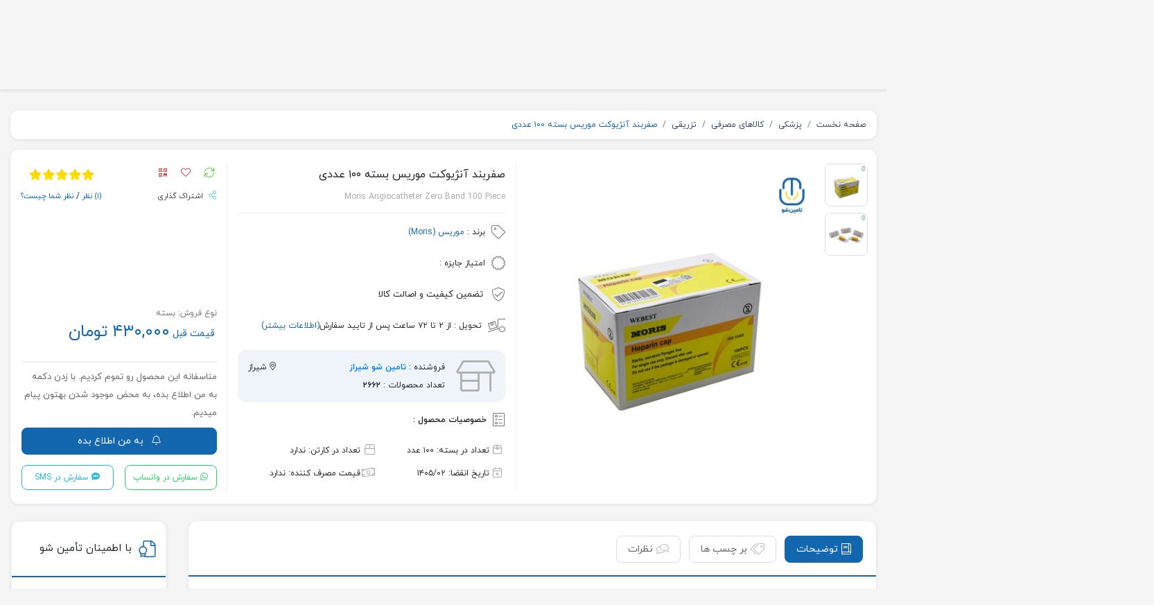

--- FILE ---
content_type: text/html; charset=utf-8
request_url: https://taminsho.com/product/Moris-angiocatheter-zero-band
body_size: 95817
content:
<!doctype html>
<html data-n-head-ssr>
  <head >
    <title>صفربند آنژیوکت موریس Moris هپارین لاک بسته ۱۰۰ عددی | تامین شو</title><meta data-n-head="ssr" charset="utf-8"><meta data-n-head="ssr" name="robots" content="index"><meta data-n-head="ssr" name="google-site-verification" content="ndtwCXcvkkKz17dV0cnNYFWCIIugMos3P3-insNLXfU"><meta data-n-head="ssr" name="viewport" content="width=device-width, initial-scale=1"><meta data-n-head="ssr" http-equiv="Content-Security-Policy" content="upgrade-insecure-requests"><meta data-n-head="ssr" data-hid="robots" name="robots" content="index"><meta data-n-head="ssr" data-hid="description" name="description" content="صفربند یا هپارین لاک نوعی درپوش پلاستیکی کوچک مخصوص آنژیوکت برای توقف جریان تزریق است که در فواصل بین تزریقات مختلف برای بیمار از بهداشت آنژیوکت محافظت میکند."><meta data-n-head="ssr" data-hid="keywords" name="keywords" content="صفربند موریس, صفربند آنژیوکت موریس, طرز استفاده از هپارین لاک, صفر بند, سه راهی آنژيوکت, هپارین لاک چیست, صفر بند چیست, صفربند موریس, چسب آنژیوکت, آنژیوکت, سه راهه آنژیوکت"><meta data-n-head="ssr" data-hid="title" name="title" content="صفربند آنژیوکت موریس Moris هپارین لاک بسته ۱۰۰ عددی | تامین شو"><meta data-n-head="ssr" data-hid="product_price" name="product_price" content="430000"><meta data-n-head="ssr" data-hid="product_id" name="product_id" content="1985"><meta data-n-head="ssr" data-hid="product:price:currency" property="product:price:currency" content="IRR"><meta data-n-head="ssr" data-hid="product:price:amount" property="product:price:amount" content="430000"><meta data-n-head="ssr" data-hid="twitter:card" name="twitter:card" content="product"><meta data-n-head="ssr" data-hid="twitter:site" name="twitter:site" content="Taminsho online store | تامین شو"><meta data-n-head="ssr" data-hid="twitter:creator" name="twitter:creator" content="@imojiz"><meta data-n-head="ssr" data-hid="twitter:title" name="twitter:title" content="صفربند آنژیوکت موریس بسته ۱۰۰ عددی"><meta data-n-head="ssr" data-hid="twitter:description" name="twitter:description" content="&lt;h2&gt;صفربند آنژیوکت موریس&lt;/h2&gt;

&lt;p&gt;صفربند آنژیوکت برند موریس طراحی صاف و بدون گوشه برای جلوگیری از زخم شدن پوست داشته و از جنس پی وی سی عالی ساخته شده و با قابلیت سوراخ شدن آسان و خاصیت ضد حساسیت بودن از محبوبیت بالایی برخوردار است. &lt;strong&gt;صفربند آنژیوکت موریس&lt;/strong&gt; کاملاً استریل و بهداشتی بوده و مسیر رگ در تزریقات پی در پی را باز نگه می‌دارد. این صفر بند را می‌توانید با &lt;a href=&quot;https://taminsho.com/category/injection?sort=quantity&amp;amp;order=desc&amp;amp;filters=664&amp;amp;limit=16&amp;amp;page=1&quot;&gt;انواع آنژیوکت&lt;/a&gt; در سایزهای متفاوت استفاده کنید. این وسیله پزشکی یکبار مصرف می تواند از آلودگی متقابل جلوگیری کرده و امنیت تزریق را افزایش دهد.&lt;/p&gt;

&lt;h3&gt;کاربرد صفربند آنژیوکت &lt;/h3&gt;

&lt;p&gt;همان‌طور که می دانید آنژیوکت در واقع کالای پزشکی است که اغلب برای دسترسی سریع وریدی، تزریق‌های طولانی‌ مدت وریدی، نمونه‌گیری خون، همودیالیز و مایع درمانی استفاده می‌شود. در صورتی که بیمار به طور متناوب به تزریقات وریدی نیاز داشته باشد، استفاده از صفربند آنژیوکت یا هپارین لاک (heparin lock) پیشنهاد می‌شود. بعد از این که کاتترهای وریدی یا آنژیوکت کار گذاشته شد می توانید صفربند را به آن متصل کرده تا مانع از زخم شدن محل تزریق شوید و از فرد در برابر صدمات پوستی محافظت کنید. با استفاده از صفربند، مسیر رگ فرد باز نگه داشته می شود تا امکان تزریق مکرر و بدون درد به وجود بیاید. هپارین لاک را یکی از ابزار های کاربردی در زمینه پزشکی می دانند که سرپوش آن پلاستیکی است. در به کار گرفتن این وسیله‌ی پلاستیکی باید به این نکته توجه داشته باشید که هر ۸ ساعت یک بار محل کنترل و هر سه روز یک بار موضع تزریق جابجا شود و درصورتی‌که راه هوایی هپارین لاک مسدود شود باید از &lt;a href=&quot;https://taminsho.com/category/injection?sort=quantity&amp;amp;order=desc&amp;amp;filters=663&amp;amp;limit=16&amp;amp;page=1&quot;&gt;سرسوزن(نیدل)&lt;/a&gt; استفاده گردد.&lt;/p&gt;

&lt;h3&gt;ویژگی های هپارین لاک استاندارد&lt;/h3&gt;

&lt;p&gt;از آن جایی که این محصول برای مدت طولانی روی پوست بیمار قرار می گیرد هر گونه نقص در آن باعث زخم شدن پوست بیمار خواهد شد، در نتیجه از مهم ترین مواردی که هنگام &lt;strong&gt;خرید صفربند آنژیوکت&lt;/strong&gt; باید در نظر بگیرید جنس و کیفیت آن است. از آن جایی که هدف از استفاده از صفربند راحتی کار تزریق است، این مورد که آیا صفربند قابلیت اتصال به انواع گوناگون کاتترهای وریدی و آنژیوکت ها را دارد باید بررسی شود. مرکز خرید آنلاین تامین شو یکی از فروشگاه های معتبر کالاپزشکی است که &lt;a href=&quot;https://taminsho.com/category/injection&quot;&gt;انواع محصولات تزریقی&lt;/a&gt; از جمله صفربند آنژیوکت را با بهترین کیفیت و مناسب ترین قیمت در اختیار شما قرار می‌دهد.&lt;/p&gt;

&lt;h3&gt;مزایای صفر بند آنژیوکت&lt;/h3&gt;

&lt;p&gt;صفر بند همراه با کاتترهای سرخرگی و سیاهرگی مورد استفاده قرار می‌گیرد و سطح آن به راحتی سوراخ می‌شود.&lt;strong&gt; قیمت صفربند آنژیوکت&lt;/strong&gt; بسیار مقرون به صرفه است و با استفاده از بهترین مواد پی وی سی (PVC) با درجه پزشکی (Medical Grade) ساخته و به بازار عرضه می‌شود. قرار دادن آنژیوکت در ورید تقریبا دردناک است و گاهی اضطراب و استرس بالایی دارد؛ اما صفربند تا حد بسیار زیادی از زخم شدن بیمار و درد او هنگام تزریق جلوگیری می‌کند؛ بنابراین این ویژگی را می‌توان مهم‌ترین مزیت آن دانست. به این نکته توجه داشته باشید که عمر مفید هپارین لاک ۵ سال بوده و تا این مدت قابل استفاده است.&lt;/p&gt;
"><meta data-n-head="ssr" data-hid="twitter:image" name="twitter:image" content="https://seller.taminsho.com/image/cache/catalog/syring/Moris-angiocatheter-zero-band-500x500.jpg"><meta data-n-head="ssr" data-hid="twitter:label1" name="twitter:label1" content="price"><meta data-n-head="ssr" data-hid="twitter:data1" name="twitter:data1" content="4300"><meta data-n-head="ssr" data-hid="twitter:label2" name="twitter:label2" content="Currency"><meta data-n-head="ssr" data-hid="twitter:data2" name="twitter:data2" content="IRR"><meta data-n-head="ssr" data-hid="og:type" property="og:type" content="product"><meta data-n-head="ssr" data-hid="og:site_name" name="og:site_name" content="Taminsho online store"><meta data-n-head="ssr" data-hid="og:title" property="og:title" content="صفربند آنژیوکت موریس بسته ۱۰۰ عددی"><meta data-n-head="ssr" data-hid="og:image" property="og:image" content="https://seller.taminsho.com/image/cache/catalog/syring/Moris-angiocatheter-zero-band-500x500.jpg"><meta data-n-head="ssr" data-hid="og:url" property="og:url" content="https://taminsho.com/product/Moris-angiocatheter-zero-band"><meta data-n-head="ssr" data-hid="og:description" name="og:description" content="&lt;h2&gt;صفربند آنژیوکت موریس&lt;/h2&gt;

&lt;p&gt;صفربند آنژیوکت برند موریس طراحی صاف و بدون گوشه برای جلوگیری از زخم شدن پوست داشته و از جنس پی وی سی عالی ساخته شده و با قابلیت سوراخ شدن آسان و خاصیت ضد حساسیت بودن از محبوبیت بالایی برخوردار است. &lt;strong&gt;صفربند آنژیوکت موریس&lt;/strong&gt; کاملاً استریل و بهداشتی بوده و مسیر رگ در تزریقات پی در پی را باز نگه می‌دارد. این صفر بند را می‌توانید با &lt;a href=&quot;https://taminsho.com/category/injection?sort=quantity&amp;amp;order=desc&amp;amp;filters=664&amp;amp;limit=16&amp;amp;page=1&quot;&gt;انواع آنژیوکت&lt;/a&gt; در سایزهای متفاوت استفاده کنید. این وسیله پزشکی یکبار مصرف می تواند از آلودگی متقابل جلوگیری کرده و امنیت تزریق را افزایش دهد.&lt;/p&gt;

&lt;h3&gt;کاربرد صفربند آنژیوکت &lt;/h3&gt;

&lt;p&gt;همان‌طور که می دانید آنژیوکت در واقع کالای پزشکی است که اغلب برای دسترسی سریع وریدی، تزریق‌های طولانی‌ مدت وریدی، نمونه‌گیری خون، همودیالیز و مایع درمانی استفاده می‌شود. در صورتی که بیمار به طور متناوب به تزریقات وریدی نیاز داشته باشد، استفاده از صفربند آنژیوکت یا هپارین لاک (heparin lock) پیشنهاد می‌شود. بعد از این که کاتترهای وریدی یا آنژیوکت کار گذاشته شد می توانید صفربند را به آن متصل کرده تا مانع از زخم شدن محل تزریق شوید و از فرد در برابر صدمات پوستی محافظت کنید. با استفاده از صفربند، مسیر رگ فرد باز نگه داشته می شود تا امکان تزریق مکرر و بدون درد به وجود بیاید. هپارین لاک را یکی از ابزار های کاربردی در زمینه پزشکی می دانند که سرپوش آن پلاستیکی است. در به کار گرفتن این وسیله‌ی پلاستیکی باید به این نکته توجه داشته باشید که هر ۸ ساعت یک بار محل کنترل و هر سه روز یک بار موضع تزریق جابجا شود و درصورتی‌که راه هوایی هپارین لاک مسدود شود باید از &lt;a href=&quot;https://taminsho.com/category/injection?sort=quantity&amp;amp;order=desc&amp;amp;filters=663&amp;amp;limit=16&amp;amp;page=1&quot;&gt;سرسوزن(نیدل)&lt;/a&gt; استفاده گردد.&lt;/p&gt;

&lt;h3&gt;ویژگی های هپارین لاک استاندارد&lt;/h3&gt;

&lt;p&gt;از آن جایی که این محصول برای مدت طولانی روی پوست بیمار قرار می گیرد هر گونه نقص در آن باعث زخم شدن پوست بیمار خواهد شد، در نتیجه از مهم ترین مواردی که هنگام &lt;strong&gt;خرید صفربند آنژیوکت&lt;/strong&gt; باید در نظر بگیرید جنس و کیفیت آن است. از آن جایی که هدف از استفاده از صفربند راحتی کار تزریق است، این مورد که آیا صفربند قابلیت اتصال به انواع گوناگون کاتترهای وریدی و آنژیوکت ها را دارد باید بررسی شود. مرکز خرید آنلاین تامین شو یکی از فروشگاه های معتبر کالاپزشکی است که &lt;a href=&quot;https://taminsho.com/category/injection&quot;&gt;انواع محصولات تزریقی&lt;/a&gt; از جمله صفربند آنژیوکت را با بهترین کیفیت و مناسب ترین قیمت در اختیار شما قرار می‌دهد.&lt;/p&gt;

&lt;h3&gt;مزایای صفر بند آنژیوکت&lt;/h3&gt;

&lt;p&gt;صفر بند همراه با کاتترهای سرخرگی و سیاهرگی مورد استفاده قرار می‌گیرد و سطح آن به راحتی سوراخ می‌شود.&lt;strong&gt; قیمت صفربند آنژیوکت&lt;/strong&gt; بسیار مقرون به صرفه است و با استفاده از بهترین مواد پی وی سی (PVC) با درجه پزشکی (Medical Grade) ساخته و به بازار عرضه می‌شود. قرار دادن آنژیوکت در ورید تقریبا دردناک است و گاهی اضطراب و استرس بالایی دارد؛ اما صفربند تا حد بسیار زیادی از زخم شدن بیمار و درد او هنگام تزریق جلوگیری می‌کند؛ بنابراین این ویژگی را می‌توان مهم‌ترین مزیت آن دانست. به این نکته توجه داشته باشید که عمر مفید هپارین لاک ۵ سال بوده و تا این مدت قابل استفاده است.&lt;/p&gt;
"><link data-n-head="ssr" rel="icon" type="image/x-icon" href="/favicon.png"><script data-n-head="ssr" src="https://taminsho.com/nuxt/jquery-3.1.1.min.js"></script><script data-n-head="ssr" src="https://taminsho.com/nuxt/bootstrap.js"></script><script data-n-head="ssr" src="https://taminsho.com/nuxt/taminsho.js"></script><script data-n-head="ssr" type="application/ld+json">{"@context":"http://schema.org","@type":"Organization","name":"فروشگاه اینترنتی تامین شو | تجهیزات پزشکی، دندانپزشکی، آزمایشگاهی و زیبایی ","legalName":"فروشگاه اینترنتی تامین شو","alternateName":"مرکز خرید آنلاین تامین شو","description":"فروشگاه اینترنتی تامین شو | مشخصات، توضیحات، سفارش و خرید آنلاین تجهیزات پزشکی، دندانپزشکی، آزمایشگاهی و زیبایی در شیراز و سراسر ایران","url":"https://taminsho.com/","logo":"https://taminsho.com/image/catalog/logo2.png","image":"https://taminsho.com/image/catalog/logo2.png","sameAs":["https://www.instagram.com/taminsho/","https://www.facebook.com/tamin.sho/","https://t.me/tamin_sho","https://www.linkedin.com/taminsho?_l=en_US"],"email":"sale@taminsho.com","founder":"مجید ذبیحی دان","foundingDate":"01-01-2021","foundingLocation":"ُShiraz, Iran","numberOfEmployees":"More than 30","address":{"@type":"PostalAddress","streetAddress":"واحد 7 - ساختمان آراد","addressLocality":"خیابان شهید فقیهی","addressRegion":"شیراز","addressCountry":"ایران"},"contactPoint":[{"@type":"ContactPoint","telephone":"+989000900","contactType":"customer service","email":"sale@taminsho.com","areaServed":"IR","availableLanguage":"Persian"}]}</script><script data-n-head="ssr" type="application/ld+json">{"@context":"https://schema.org","@type":"WebSite","url":"https://taminsho.com/","name":"فروشگاه اینترنتی تامین شو | تجهیزات پزشکی، دندانپزشکی، آزمایشگاهی و زیبایی ","description":"فروشگاه اینترنتی تامین شو | مشخصات، توضیحات، سفارش و خرید آنلاین تجهیزات پزشکی، دندانپزشکی، آزمایشگاهی و زیبایی در شیراز و سراسر ایران","potentialAction":{"@type":"SearchAction","target":{"@type":"EntryPoint","urlTemplate":"https://taminsho.com/search/{search_term_string}"},"query-input":"required name=search_term_string"}}</script><script data-n-head="ssr" data-hid="gtm-script">if(!window._gtm_init){window._gtm_init=1;(function(w,n,d,m,e,p){w[d]=(w[d]==1||n[d]=='yes'||n[d]==1||n[m]==1||(w[e]&&w[e][p]&&w[e][p]()))?1:0})(window,navigator,'doNotTrack','msDoNotTrack','external','msTrackingProtectionEnabled');(function(w,d,s,l,x,y){w[x]={};w._gtm_inject=function(i){if(w.doNotTrack||w[x][i])return;w[x][i]=1;w[l]=w[l]||[];w[l].push({'gtm.start':new Date().getTime(),event:'gtm.js'});var f=d.getElementsByTagName(s)[0],j=d.createElement(s);j.async=true;j.src='https://www.googletagmanager.com/gtm.js?id='+i;f.parentNode.insertBefore(j,f);};w[y]('GTM-PWG58RD')})(window,document,'script','dataLayer','_gtm_ids','_gtm_inject')}</script><script data-n-head="ssr" type="application/ld+json">{"@context":"https://schema.org/","@type":"Product","name":"صفربند آنژیوکت موریس بسته ۱۰۰ عددی","image":"https://seller.taminsho.com/image/cache/catalog/syring/Moris-angiocatheter-zero-band-500x500.jpg","description":"صفربند یا هپارین لاک نوعی درپوش پلاستیکی کوچک مخصوص آنژیوکت برای توقف جریان تزریق است که در فواصل بین تزریقات مختلف برای بیمار از بهداشت آنژیوکت محافظت میکند.","mpn":0,"url":"https://taminsho.com/product/Moris-angiocatheter-zero-band","sku":"1101078","review":[{"@type":"Review","author":{"@type":"Person","name":"مدیریت تامین شو"},"datePublished":"2022/02/24","description":"اگر این محصول را قبلا خریداری کرده یا از آن استفاده نموده اید، لطفا با گذاشتن نظر خود، دیگر مشتریان عزیز را برای شناخت بهتر این کالا راهنمایی فرمایید.","name":"مدیریت تامین شو","itemReviewed":"","reviewRating":{"@type":"Rating","bestRating":"5","ratingValue":5,"worstRating":"1"}}],"manufacturer":{"@type":"Organization","name":"موریس (Moris)"},"brand":{"@type":"Brand","name":"موریس (Moris)"},"aggregateRating":{"@type":"AggregateRating","ratingValue":5,"reviewCount":1},"offers":{"@type":"Offer","priceCurrency":"IRR","price":4300,"priceValidUntil":"2025-11-05","itemCondition":"http://schema.org/NewCondition","availability":"http://schema.org/InStock","url":"https://taminsho.com/product/Moris-angiocatheter-zero-band","seller":{"@type":"Organization","name":"Taminsho","url":"https://taminsho.com/product/Moris-angiocatheter-zero-band"}}}</script><script data-n-head="ssr" type="application/ld+json">{"@context":"https://schema.org","@type":"BreadcrumbList","itemListElement":[{"@type":"ListItem","position":0,"name":"پزشکی","item":"https://taminsho.com/category/medical-equipment"},{"@type":"ListItem","position":1,"name":"کالاهای مصرفی","item":"https://taminsho.com/category/consumer-goods"},{"@type":"ListItem","position":2,"name":"تزریقی","item":"https://taminsho.com/category/injection"}]}</script><link rel="preload" href="/_nuxt/1f997c0.js" as="script"><link rel="preload" href="/_nuxt/281e83f.js" as="script"><link rel="preload" href="/_nuxt/65d2e2d.js" as="script"><link rel="preload" href="/_nuxt/27458b3.js" as="script"><link rel="preload" href="/_nuxt/572965c.js" as="script"><link rel="preload" href="/_nuxt/c7be0c0.js" as="script"><style data-vue-ssr-id="5dff62a8:0 0c7f5ea8:0 e622d370:0 0066a4fc:0 4033280a:0 676aed10:0">/*!
 *  Font Awesome 4.7.0 by @davegandy - http://fontawesome.io - @fontawesome
 *  License - http://fontawesome.io/license (Font: SIL OFL 1.1, CSS: MIT License)
 */.fa,.fab,.fad,.fal,.far,.fas{-moz-osx-font-smoothing:grayscale;-webkit-font-smoothing:antialiased;display:inline-block;font-style:normal;font-feature-settings:normal;font-variant:normal;text-rendering:auto;line-height:1}.fa-lg{font-size:1.33333em;line-height:.75em;vertical-align:-.0667em}.fa-xs{font-size:.75em}.fa-sm{font-size:.875em}.fa-1x{font-size:1em}.fa-2x{font-size:2em}.fa-3x{font-size:3em}.fa-4x{font-size:4em}.fa-5x{font-size:5em}.fa-6x{font-size:6em}.fa-7x{font-size:7em}.fa-8x{font-size:8em}.fa-9x{font-size:9em}.fa-10x{font-size:10em}.fa-fw{text-align:center;width:1.25em}.fa-ul{list-style-type:none;margin-left:2.5em;padding-left:0}.fa-ul>li{position:relative}.fa-li{left:-2em;position:absolute;text-align:center;width:2em;line-height:inherit}.fa-border{border:.08em solid #eee;border-radius:.1em;padding:.2em .25em .15em}.fa-pull-left{float:left}.fa-pull-right{float:right}.fa.fa-pull-left,.fab.fa-pull-left,.fal.fa-pull-left,.far.fa-pull-left,.fas.fa-pull-left{margin-right:.3em}.fa.fa-pull-right,.fab.fa-pull-right,.fal.fa-pull-right,.far.fa-pull-right,.fas.fa-pull-right{margin-left:.3em}.fa-spin{-webkit-animation:fa-spin 2s linear infinite;animation:fa-spin 2s linear infinite}.fa-pulse{-webkit-animation:fa-spin 1s steps(8) infinite;animation:fa-spin 1s steps(8) infinite}@-webkit-keyframes fa-spin{0%{transform:rotate(0deg)}to{transform:rotate(1turn)}}@keyframes fa-spin{0%{transform:rotate(0deg)}to{transform:rotate(1turn)}}.fa-rotate-90{-ms-filter:"progid:DXImageTransform.Microsoft.BasicImage(rotation=1)";transform:rotate(90deg)}.fa-rotate-180{-ms-filter:"progid:DXImageTransform.Microsoft.BasicImage(rotation=2)";transform:rotate(180deg)}.fa-rotate-270{-ms-filter:"progid:DXImageTransform.Microsoft.BasicImage(rotation=3)";transform:rotate(270deg)}.fa-flip-horizontal{-ms-filter:"progid:DXImageTransform.Microsoft.BasicImage(rotation=0, mirror=1)";transform:scaleX(-1)}.fa-flip-vertical{transform:scaleY(-1)}.fa-flip-both,.fa-flip-horizontal.fa-flip-vertical,.fa-flip-vertical{-ms-filter:"progid:DXImageTransform.Microsoft.BasicImage(rotation=2, mirror=1)"}.fa-flip-both,.fa-flip-horizontal.fa-flip-vertical{transform:scale(-1)}:root .fa-flip-both,:root .fa-flip-horizontal,:root .fa-flip-vertical,:root .fa-rotate-90,:root .fa-rotate-180,:root .fa-rotate-270{filter:none}.fa-stack{display:inline-block;height:2em;line-height:2em;position:relative;vertical-align:middle;width:2.5em}.fa-stack-1x,.fa-stack-2x{left:0;position:absolute;text-align:center;width:100%}.fa-stack-1x{line-height:inherit}.fa-stack-2x{font-size:2em}.fa-inverse{color:#fff}.fa-500px:before{content:"\f26e"}.fa-abacus:before{content:"\f640"}.fa-accessible-icon:before{content:"\f368"}.fa-accusoft:before{content:"\f369"}.fa-acorn:before{content:"\f6ae"}.fa-acquisitions-incorporated:before{content:"\f6af"}.fa-ad:before{content:"\f641"}.fa-address-book:before{content:"\f2b9"}.fa-address-card:before{content:"\f2bb"}.fa-adjust:before{content:"\f042"}.fa-adn:before{content:"\f170"}.fa-adversal:before{content:"\f36a"}.fa-affiliatetheme:before{content:"\f36b"}.fa-air-conditioner:before{content:"\f8f4"}.fa-air-freshener:before{content:"\f5d0"}.fa-airbnb:before{content:"\f834"}.fa-alarm-clock:before{content:"\f34e"}.fa-alarm-exclamation:before{content:"\f843"}.fa-alarm-plus:before{content:"\f844"}.fa-alarm-snooze:before{content:"\f845"}.fa-album:before{content:"\f89f"}.fa-album-collection:before{content:"\f8a0"}.fa-algolia:before{content:"\f36c"}.fa-alicorn:before{content:"\f6b0"}.fa-alien:before{content:"\f8f5"}.fa-alien-monster:before{content:"\f8f6"}.fa-align-center:before{content:"\f037"}.fa-align-justify:before{content:"\f039"}.fa-align-left:before{content:"\f036"}.fa-align-right:before{content:"\f038"}.fa-align-slash:before{content:"\f846"}.fa-alipay:before{content:"\f642"}.fa-allergies:before{content:"\f461"}.fa-amazon:before{content:"\f270"}.fa-amazon-pay:before{content:"\f42c"}.fa-ambulance:before{content:"\f0f9"}.fa-american-sign-language-interpreting:before{content:"\f2a3"}.fa-amilia:before{content:"\f36d"}.fa-amp-guitar:before{content:"\f8a1"}.fa-analytics:before{content:"\f643"}.fa-anchor:before{content:"\f13d"}.fa-android:before{content:"\f17b"}.fa-angel:before{content:"\f779"}.fa-angellist:before{content:"\f209"}.fa-angle-double-down:before{content:"\f103"}.fa-angle-double-left:before{content:"\f100"}.fa-angle-double-right:before{content:"\f101"}.fa-angle-double-up:before{content:"\f102"}.fa-angle-down:before{content:"\f107"}.fa-angle-left:before{content:"\f104"}.fa-angle-right:before{content:"\f105"}.fa-angle-up:before{content:"\f106"}.fa-angry:before{content:"\f556"}.fa-angrycreative:before{content:"\f36e"}.fa-angular:before{content:"\f420"}.fa-ankh:before{content:"\f644"}.fa-app-store:before{content:"\f36f"}.fa-app-store-ios:before{content:"\f370"}.fa-apper:before{content:"\f371"}.fa-apple:before{content:"\f179"}.fa-apple-alt:before{content:"\f5d1"}.fa-apple-crate:before{content:"\f6b1"}.fa-apple-pay:before{content:"\f415"}.fa-archive:before{content:"\f187"}.fa-archway:before{content:"\f557"}.fa-arrow-alt-circle-down:before{content:"\f358"}.fa-arrow-alt-circle-left:before{content:"\f359"}.fa-arrow-alt-circle-right:before{content:"\f35a"}.fa-arrow-alt-circle-up:before{content:"\f35b"}.fa-arrow-alt-down:before{content:"\f354"}.fa-arrow-alt-from-bottom:before{content:"\f346"}.fa-arrow-alt-from-left:before{content:"\f347"}.fa-arrow-alt-from-right:before{content:"\f348"}.fa-arrow-alt-from-top:before{content:"\f349"}.fa-arrow-alt-left:before{content:"\f355"}.fa-arrow-alt-right:before{content:"\f356"}.fa-arrow-alt-square-down:before{content:"\f350"}.fa-arrow-alt-square-left:before{content:"\f351"}.fa-arrow-alt-square-right:before{content:"\f352"}.fa-arrow-alt-square-up:before{content:"\f353"}.fa-arrow-alt-to-bottom:before{content:"\f34a"}.fa-arrow-alt-to-left:before{content:"\f34b"}.fa-arrow-alt-to-right:before{content:"\f34c"}.fa-arrow-alt-to-top:before{content:"\f34d"}.fa-arrow-alt-up:before{content:"\f357"}.fa-arrow-circle-down:before{content:"\f0ab"}.fa-arrow-circle-left:before{content:"\f0a8"}.fa-arrow-circle-right:before{content:"\f0a9"}.fa-arrow-circle-up:before{content:"\f0aa"}.fa-arrow-down:before{content:"\f063"}.fa-arrow-from-bottom:before{content:"\f342"}.fa-arrow-from-left:before{content:"\f343"}.fa-arrow-from-right:before{content:"\f344"}.fa-arrow-from-top:before{content:"\f345"}.fa-arrow-left:before{content:"\f060"}.fa-arrow-right:before{content:"\f061"}.fa-arrow-square-down:before{content:"\f339"}.fa-arrow-square-left:before{content:"\f33a"}.fa-arrow-square-right:before{content:"\f33b"}.fa-arrow-square-up:before{content:"\f33c"}.fa-arrow-to-bottom:before{content:"\f33d"}.fa-arrow-to-left:before{content:"\f33e"}.fa-arrow-to-right:before{content:"\f340"}.fa-arrow-to-top:before{content:"\f341"}.fa-arrow-up:before{content:"\f062"}.fa-arrows:before{content:"\f047"}.fa-arrows-alt:before{content:"\f0b2"}.fa-arrows-alt-h:before{content:"\f337"}.fa-arrows-alt-v:before{content:"\f338"}.fa-arrows-h:before{content:"\f07e"}.fa-arrows-v:before{content:"\f07d"}.fa-artstation:before{content:"\f77a"}.fa-assistive-listening-systems:before{content:"\f2a2"}.fa-asterisk:before{content:"\f069"}.fa-asymmetrik:before{content:"\f372"}.fa-at:before{content:"\f1fa"}.fa-atlas:before{content:"\f558"}.fa-atlassian:before{content:"\f77b"}.fa-atom:before{content:"\f5d2"}.fa-atom-alt:before{content:"\f5d3"}.fa-audible:before{content:"\f373"}.fa-audio-description:before{content:"\f29e"}.fa-autoprefixer:before{content:"\f41c"}.fa-avianex:before{content:"\f374"}.fa-aviato:before{content:"\f421"}.fa-award:before{content:"\f559"}.fa-aws:before{content:"\f375"}.fa-axe:before{content:"\f6b2"}.fa-axe-battle:before{content:"\f6b3"}.fa-baby:before{content:"\f77c"}.fa-baby-carriage:before{content:"\f77d"}.fa-backpack:before{content:"\f5d4"}.fa-backspace:before{content:"\f55a"}.fa-backward:before{content:"\f04a"}.fa-bacon:before{content:"\f7e5"}.fa-bacteria:before{content:"\e059"}.fa-bacterium:before{content:"\e05a"}.fa-badge:before{content:"\f335"}.fa-badge-check:before{content:"\f336"}.fa-badge-dollar:before{content:"\f645"}.fa-badge-percent:before{content:"\f646"}.fa-badge-sheriff:before{content:"\f8a2"}.fa-badger-honey:before{content:"\f6b4"}.fa-bags-shopping:before{content:"\f847"}.fa-bahai:before{content:"\f666"}.fa-balance-scale:before{content:"\f24e"}.fa-balance-scale-left:before{content:"\f515"}.fa-balance-scale-right:before{content:"\f516"}.fa-ball-pile:before{content:"\f77e"}.fa-ballot:before{content:"\f732"}.fa-ballot-check:before{content:"\f733"}.fa-ban:before{content:"\f05e"}.fa-band-aid:before{content:"\f462"}.fa-bandcamp:before{content:"\f2d5"}.fa-banjo:before{content:"\f8a3"}.fa-barcode:before{content:"\f02a"}.fa-barcode-alt:before{content:"\f463"}.fa-barcode-read:before{content:"\f464"}.fa-barcode-scan:before{content:"\f465"}.fa-bars:before{content:"\f0c9"}.fa-baseball:before{content:"\f432"}.fa-baseball-ball:before{content:"\f433"}.fa-basketball-ball:before{content:"\f434"}.fa-basketball-hoop:before{content:"\f435"}.fa-bat:before{content:"\f6b5"}.fa-bath:before{content:"\f2cd"}.fa-battery-bolt:before{content:"\f376"}.fa-battery-empty:before{content:"\f244"}.fa-battery-full:before{content:"\f240"}.fa-battery-half:before{content:"\f242"}.fa-battery-quarter:before{content:"\f243"}.fa-battery-slash:before{content:"\f377"}.fa-battery-three-quarters:before{content:"\f241"}.fa-battle-net:before{content:"\f835"}.fa-bed:before{content:"\f236"}.fa-bed-alt:before{content:"\f8f7"}.fa-bed-bunk:before{content:"\f8f8"}.fa-bed-empty:before{content:"\f8f9"}.fa-beer:before{content:"\f0fc"}.fa-behance:before{content:"\f1b4"}.fa-behance-square:before{content:"\f1b5"}.fa-bell:before{content:"\f0f3"}.fa-bell-exclamation:before{content:"\f848"}.fa-bell-on:before{content:"\f8fa"}.fa-bell-plus:before{content:"\f849"}.fa-bell-school:before{content:"\f5d5"}.fa-bell-school-slash:before{content:"\f5d6"}.fa-bell-slash:before{content:"\f1f6"}.fa-bells:before{content:"\f77f"}.fa-betamax:before{content:"\f8a4"}.fa-bezier-curve:before{content:"\f55b"}.fa-bible:before{content:"\f647"}.fa-bicycle:before{content:"\f206"}.fa-biking:before{content:"\f84a"}.fa-biking-mountain:before{content:"\f84b"}.fa-bimobject:before{content:"\f378"}.fa-binoculars:before{content:"\f1e5"}.fa-biohazard:before{content:"\f780"}.fa-birthday-cake:before{content:"\f1fd"}.fa-bitbucket:before{content:"\f171"}.fa-bitcoin:before{content:"\f379"}.fa-bity:before{content:"\f37a"}.fa-black-tie:before{content:"\f27e"}.fa-blackberry:before{content:"\f37b"}.fa-blanket:before{content:"\f498"}.fa-blender:before{content:"\f517"}.fa-blender-phone:before{content:"\f6b6"}.fa-blind:before{content:"\f29d"}.fa-blinds:before{content:"\f8fb"}.fa-blinds-open:before{content:"\f8fc"}.fa-blinds-raised:before{content:"\f8fd"}.fa-blog:before{content:"\f781"}.fa-blogger:before{content:"\f37c"}.fa-blogger-b:before{content:"\f37d"}.fa-bluetooth:before{content:"\f293"}.fa-bluetooth-b:before{content:"\f294"}.fa-bold:before{content:"\f032"}.fa-bolt:before{content:"\f0e7"}.fa-bomb:before{content:"\f1e2"}.fa-bone:before{content:"\f5d7"}.fa-bone-break:before{content:"\f5d8"}.fa-bong:before{content:"\f55c"}.fa-book:before{content:"\f02d"}.fa-book-alt:before{content:"\f5d9"}.fa-book-dead:before{content:"\f6b7"}.fa-book-heart:before{content:"\f499"}.fa-book-medical:before{content:"\f7e6"}.fa-book-open:before{content:"\f518"}.fa-book-reader:before{content:"\f5da"}.fa-book-spells:before{content:"\f6b8"}.fa-book-user:before{content:"\f7e7"}.fa-bookmark:before{content:"\f02e"}.fa-books:before{content:"\f5db"}.fa-books-medical:before{content:"\f7e8"}.fa-boombox:before{content:"\f8a5"}.fa-boot:before{content:"\f782"}.fa-booth-curtain:before{content:"\f734"}.fa-bootstrap:before{content:"\f836"}.fa-border-all:before{content:"\f84c"}.fa-border-bottom:before{content:"\f84d"}.fa-border-center-h:before{content:"\f89c"}.fa-border-center-v:before{content:"\f89d"}.fa-border-inner:before{content:"\f84e"}.fa-border-left:before{content:"\f84f"}.fa-border-none:before{content:"\f850"}.fa-border-outer:before{content:"\f851"}.fa-border-right:before{content:"\f852"}.fa-border-style:before{content:"\f853"}.fa-border-style-alt:before{content:"\f854"}.fa-border-top:before{content:"\f855"}.fa-bow-arrow:before{content:"\f6b9"}.fa-bowling-ball:before{content:"\f436"}.fa-bowling-pins:before{content:"\f437"}.fa-box:before{content:"\f466"}.fa-box-alt:before{content:"\f49a"}.fa-box-ballot:before{content:"\f735"}.fa-box-check:before{content:"\f467"}.fa-box-fragile:before{content:"\f49b"}.fa-box-full:before{content:"\f49c"}.fa-box-heart:before{content:"\f49d"}.fa-box-open:before{content:"\f49e"}.fa-box-tissue:before{content:"\e05b"}.fa-box-up:before{content:"\f49f"}.fa-box-usd:before{content:"\f4a0"}.fa-boxes:before{content:"\f468"}.fa-boxes-alt:before{content:"\f4a1"}.fa-boxing-glove:before{content:"\f438"}.fa-brackets:before{content:"\f7e9"}.fa-brackets-curly:before{content:"\f7ea"}.fa-braille:before{content:"\f2a1"}.fa-brain:before{content:"\f5dc"}.fa-bread-loaf:before{content:"\f7eb"}.fa-bread-slice:before{content:"\f7ec"}.fa-briefcase:before{content:"\f0b1"}.fa-briefcase-medical:before{content:"\f469"}.fa-bring-forward:before{content:"\f856"}.fa-bring-front:before{content:"\f857"}.fa-broadcast-tower:before{content:"\f519"}.fa-broom:before{content:"\f51a"}.fa-browser:before{content:"\f37e"}.fa-brush:before{content:"\f55d"}.fa-btc:before{content:"\f15a"}.fa-buffer:before{content:"\f837"}.fa-bug:before{content:"\f188"}.fa-building:before{content:"\f1ad"}.fa-bullhorn:before{content:"\f0a1"}.fa-bullseye:before{content:"\f140"}.fa-bullseye-arrow:before{content:"\f648"}.fa-bullseye-pointer:before{content:"\f649"}.fa-burger-soda:before{content:"\f858"}.fa-burn:before{content:"\f46a"}.fa-buromobelexperte:before{content:"\f37f"}.fa-burrito:before{content:"\f7ed"}.fa-bus:before{content:"\f207"}.fa-bus-alt:before{content:"\f55e"}.fa-bus-school:before{content:"\f5dd"}.fa-business-time:before{content:"\f64a"}.fa-buy-n-large:before{content:"\f8a6"}.fa-buysellads:before{content:"\f20d"}.fa-cabinet-filing:before{content:"\f64b"}.fa-cactus:before{content:"\f8a7"}.fa-calculator:before{content:"\f1ec"}.fa-calculator-alt:before{content:"\f64c"}.fa-calendar:before{content:"\f133"}.fa-calendar-alt:before{content:"\f073"}.fa-calendar-check:before{content:"\f274"}.fa-calendar-day:before{content:"\f783"}.fa-calendar-edit:before{content:"\f333"}.fa-calendar-exclamation:before{content:"\f334"}.fa-calendar-minus:before{content:"\f272"}.fa-calendar-plus:before{content:"\f271"}.fa-calendar-star:before{content:"\f736"}.fa-calendar-times:before{content:"\f273"}.fa-calendar-week:before{content:"\f784"}.fa-camcorder:before{content:"\f8a8"}.fa-camera:before{content:"\f030"}.fa-camera-alt:before{content:"\f332"}.fa-camera-home:before{content:"\f8fe"}.fa-camera-movie:before{content:"\f8a9"}.fa-camera-polaroid:before{content:"\f8aa"}.fa-camera-retro:before{content:"\f083"}.fa-campfire:before{content:"\f6ba"}.fa-campground:before{content:"\f6bb"}.fa-canadian-maple-leaf:before{content:"\f785"}.fa-candle-holder:before{content:"\f6bc"}.fa-candy-cane:before{content:"\f786"}.fa-candy-corn:before{content:"\f6bd"}.fa-cannabis:before{content:"\f55f"}.fa-capsules:before{content:"\f46b"}.fa-car:before{content:"\f1b9"}.fa-car-alt:before{content:"\f5de"}.fa-car-battery:before{content:"\f5df"}.fa-car-building:before{content:"\f859"}.fa-car-bump:before{content:"\f5e0"}.fa-car-bus:before{content:"\f85a"}.fa-car-crash:before{content:"\f5e1"}.fa-car-garage:before{content:"\f5e2"}.fa-car-mechanic:before{content:"\f5e3"}.fa-car-side:before{content:"\f5e4"}.fa-car-tilt:before{content:"\f5e5"}.fa-car-wash:before{content:"\f5e6"}.fa-caravan:before{content:"\f8ff"}.fa-caravan-alt:before{content:"\e000"}.fa-caret-circle-down:before{content:"\f32d"}.fa-caret-circle-left:before{content:"\f32e"}.fa-caret-circle-right:before{content:"\f330"}.fa-caret-circle-up:before{content:"\f331"}.fa-caret-down:before{content:"\f0d7"}.fa-caret-left:before{content:"\f0d9"}.fa-caret-right:before{content:"\f0da"}.fa-caret-square-down:before{content:"\f150"}.fa-caret-square-left:before{content:"\f191"}.fa-caret-square-right:before{content:"\f152"}.fa-caret-square-up:before{content:"\f151"}.fa-caret-up:before{content:"\f0d8"}.fa-carrot:before{content:"\f787"}.fa-cars:before{content:"\f85b"}.fa-cart-arrow-down:before{content:"\f218"}.fa-cart-plus:before{content:"\f217"}.fa-cash-register:before{content:"\f788"}.fa-cassette-tape:before{content:"\f8ab"}.fa-cat:before{content:"\f6be"}.fa-cat-space:before{content:"\e001"}.fa-cauldron:before{content:"\f6bf"}.fa-cc-amazon-pay:before{content:"\f42d"}.fa-cc-amex:before{content:"\f1f3"}.fa-cc-apple-pay:before{content:"\f416"}.fa-cc-diners-club:before{content:"\f24c"}.fa-cc-discover:before{content:"\f1f2"}.fa-cc-jcb:before{content:"\f24b"}.fa-cc-mastercard:before{content:"\f1f1"}.fa-cc-paypal:before{content:"\f1f4"}.fa-cc-stripe:before{content:"\f1f5"}.fa-cc-visa:before{content:"\f1f0"}.fa-cctv:before{content:"\f8ac"}.fa-centercode:before{content:"\f380"}.fa-centos:before{content:"\f789"}.fa-certificate:before{content:"\f0a3"}.fa-chair:before{content:"\f6c0"}.fa-chair-office:before{content:"\f6c1"}.fa-chalkboard:before{content:"\f51b"}.fa-chalkboard-teacher:before{content:"\f51c"}.fa-charging-station:before{content:"\f5e7"}.fa-chart-area:before{content:"\f1fe"}.fa-chart-bar:before{content:"\f080"}.fa-chart-line:before{content:"\f201"}.fa-chart-line-down:before{content:"\f64d"}.fa-chart-network:before{content:"\f78a"}.fa-chart-pie:before{content:"\f200"}.fa-chart-pie-alt:before{content:"\f64e"}.fa-chart-scatter:before{content:"\f7ee"}.fa-check:before{content:"\f00c"}.fa-check-circle:before{content:"\f058"}.fa-check-double:before{content:"\f560"}.fa-check-square:before{content:"\f14a"}.fa-cheese:before{content:"\f7ef"}.fa-cheese-swiss:before{content:"\f7f0"}.fa-cheeseburger:before{content:"\f7f1"}.fa-chess:before{content:"\f439"}.fa-chess-bishop:before{content:"\f43a"}.fa-chess-bishop-alt:before{content:"\f43b"}.fa-chess-board:before{content:"\f43c"}.fa-chess-clock:before{content:"\f43d"}.fa-chess-clock-alt:before{content:"\f43e"}.fa-chess-king:before{content:"\f43f"}.fa-chess-king-alt:before{content:"\f440"}.fa-chess-knight:before{content:"\f441"}.fa-chess-knight-alt:before{content:"\f442"}.fa-chess-pawn:before{content:"\f443"}.fa-chess-pawn-alt:before{content:"\f444"}.fa-chess-queen:before{content:"\f445"}.fa-chess-queen-alt:before{content:"\f446"}.fa-chess-rook:before{content:"\f447"}.fa-chess-rook-alt:before{content:"\f448"}.fa-chevron-circle-down:before{content:"\f13a"}.fa-chevron-circle-left:before{content:"\f137"}.fa-chevron-circle-right:before{content:"\f138"}.fa-chevron-circle-up:before{content:"\f139"}.fa-chevron-double-down:before{content:"\f322"}.fa-chevron-double-left:before{content:"\f323"}.fa-chevron-double-right:before{content:"\f324"}.fa-chevron-double-up:before{content:"\f325"}.fa-chevron-down:before{content:"\f078"}.fa-chevron-left:before{content:"\f053"}.fa-chevron-right:before{content:"\f054"}.fa-chevron-square-down:before{content:"\f329"}.fa-chevron-square-left:before{content:"\f32a"}.fa-chevron-square-right:before{content:"\f32b"}.fa-chevron-square-up:before{content:"\f32c"}.fa-chevron-up:before{content:"\f077"}.fa-child:before{content:"\f1ae"}.fa-chimney:before{content:"\f78b"}.fa-chrome:before{content:"\f268"}.fa-chromecast:before{content:"\f838"}.fa-church:before{content:"\f51d"}.fa-circle:before{content:"\f111"}.fa-circle-notch:before{content:"\f1ce"}.fa-city:before{content:"\f64f"}.fa-clarinet:before{content:"\f8ad"}.fa-claw-marks:before{content:"\f6c2"}.fa-clinic-medical:before{content:"\f7f2"}.fa-clipboard:before{content:"\f328"}.fa-clipboard-check:before{content:"\f46c"}.fa-clipboard-list:before{content:"\f46d"}.fa-clipboard-list-check:before{content:"\f737"}.fa-clipboard-prescription:before{content:"\f5e8"}.fa-clipboard-user:before{content:"\f7f3"}.fa-clock:before{content:"\f017"}.fa-clone:before{content:"\f24d"}.fa-closed-captioning:before{content:"\f20a"}.fa-cloud:before{content:"\f0c2"}.fa-cloud-download:before{content:"\f0ed"}.fa-cloud-download-alt:before{content:"\f381"}.fa-cloud-drizzle:before{content:"\f738"}.fa-cloud-hail:before{content:"\f739"}.fa-cloud-hail-mixed:before{content:"\f73a"}.fa-cloud-meatball:before{content:"\f73b"}.fa-cloud-moon:before{content:"\f6c3"}.fa-cloud-moon-rain:before{content:"\f73c"}.fa-cloud-music:before{content:"\f8ae"}.fa-cloud-rain:before{content:"\f73d"}.fa-cloud-rainbow:before{content:"\f73e"}.fa-cloud-showers:before{content:"\f73f"}.fa-cloud-showers-heavy:before{content:"\f740"}.fa-cloud-sleet:before{content:"\f741"}.fa-cloud-snow:before{content:"\f742"}.fa-cloud-sun:before{content:"\f6c4"}.fa-cloud-sun-rain:before{content:"\f743"}.fa-cloud-upload:before{content:"\f0ee"}.fa-cloud-upload-alt:before{content:"\f382"}.fa-cloudflare:before{content:"\e07d"}.fa-clouds:before{content:"\f744"}.fa-clouds-moon:before{content:"\f745"}.fa-clouds-sun:before{content:"\f746"}.fa-cloudscale:before{content:"\f383"}.fa-cloudsmith:before{content:"\f384"}.fa-cloudversify:before{content:"\f385"}.fa-club:before{content:"\f327"}.fa-cocktail:before{content:"\f561"}.fa-code:before{content:"\f121"}.fa-code-branch:before{content:"\f126"}.fa-code-commit:before{content:"\f386"}.fa-code-merge:before{content:"\f387"}.fa-codepen:before{content:"\f1cb"}.fa-codiepie:before{content:"\f284"}.fa-coffee:before{content:"\f0f4"}.fa-coffee-pot:before{content:"\e002"}.fa-coffee-togo:before{content:"\f6c5"}.fa-coffin:before{content:"\f6c6"}.fa-coffin-cross:before{content:"\e051"}.fa-cog:before{content:"\f013"}.fa-cogs:before{content:"\f085"}.fa-coin:before{content:"\f85c"}.fa-coins:before{content:"\f51e"}.fa-columns:before{content:"\f0db"}.fa-comet:before{content:"\e003"}.fa-comment:before{content:"\f075"}.fa-comment-alt:before{content:"\f27a"}.fa-comment-alt-check:before{content:"\f4a2"}.fa-comment-alt-dollar:before{content:"\f650"}.fa-comment-alt-dots:before{content:"\f4a3"}.fa-comment-alt-edit:before{content:"\f4a4"}.fa-comment-alt-exclamation:before{content:"\f4a5"}.fa-comment-alt-lines:before{content:"\f4a6"}.fa-comment-alt-medical:before{content:"\f7f4"}.fa-comment-alt-minus:before{content:"\f4a7"}.fa-comment-alt-music:before{content:"\f8af"}.fa-comment-alt-plus:before{content:"\f4a8"}.fa-comment-alt-slash:before{content:"\f4a9"}.fa-comment-alt-smile:before{content:"\f4aa"}.fa-comment-alt-times:before{content:"\f4ab"}.fa-comment-check:before{content:"\f4ac"}.fa-comment-dollar:before{content:"\f651"}.fa-comment-dots:before{content:"\f4ad"}.fa-comment-edit:before{content:"\f4ae"}.fa-comment-exclamation:before{content:"\f4af"}.fa-comment-lines:before{content:"\f4b0"}.fa-comment-medical:before{content:"\f7f5"}.fa-comment-minus:before{content:"\f4b1"}.fa-comment-music:before{content:"\f8b0"}.fa-comment-plus:before{content:"\f4b2"}.fa-comment-slash:before{content:"\f4b3"}.fa-comment-smile:before{content:"\f4b4"}.fa-comment-times:before{content:"\f4b5"}.fa-comments:before{content:"\f086"}.fa-comments-alt:before{content:"\f4b6"}.fa-comments-alt-dollar:before{content:"\f652"}.fa-comments-dollar:before{content:"\f653"}.fa-compact-disc:before{content:"\f51f"}.fa-compass:before{content:"\f14e"}.fa-compass-slash:before{content:"\f5e9"}.fa-compress:before{content:"\f066"}.fa-compress-alt:before{content:"\f422"}.fa-compress-arrows-alt:before{content:"\f78c"}.fa-compress-wide:before{content:"\f326"}.fa-computer-classic:before{content:"\f8b1"}.fa-computer-speaker:before{content:"\f8b2"}.fa-concierge-bell:before{content:"\f562"}.fa-confluence:before{content:"\f78d"}.fa-connectdevelop:before{content:"\f20e"}.fa-construction:before{content:"\f85d"}.fa-container-storage:before{content:"\f4b7"}.fa-contao:before{content:"\f26d"}.fa-conveyor-belt:before{content:"\f46e"}.fa-conveyor-belt-alt:before{content:"\f46f"}.fa-cookie:before{content:"\f563"}.fa-cookie-bite:before{content:"\f564"}.fa-copy:before{content:"\f0c5"}.fa-copyright:before{content:"\f1f9"}.fa-corn:before{content:"\f6c7"}.fa-cotton-bureau:before{content:"\f89e"}.fa-couch:before{content:"\f4b8"}.fa-cow:before{content:"\f6c8"}.fa-cowbell:before{content:"\f8b3"}.fa-cowbell-more:before{content:"\f8b4"}.fa-cpanel:before{content:"\f388"}.fa-creative-commons:before{content:"\f25e"}.fa-creative-commons-by:before{content:"\f4e7"}.fa-creative-commons-nc:before{content:"\f4e8"}.fa-creative-commons-nc-eu:before{content:"\f4e9"}.fa-creative-commons-nc-jp:before{content:"\f4ea"}.fa-creative-commons-nd:before{content:"\f4eb"}.fa-creative-commons-pd:before{content:"\f4ec"}.fa-creative-commons-pd-alt:before{content:"\f4ed"}.fa-creative-commons-remix:before{content:"\f4ee"}.fa-creative-commons-sa:before{content:"\f4ef"}.fa-creative-commons-sampling:before{content:"\f4f0"}.fa-creative-commons-sampling-plus:before{content:"\f4f1"}.fa-creative-commons-share:before{content:"\f4f2"}.fa-creative-commons-zero:before{content:"\f4f3"}.fa-credit-card:before{content:"\f09d"}.fa-credit-card-blank:before{content:"\f389"}.fa-credit-card-front:before{content:"\f38a"}.fa-cricket:before{content:"\f449"}.fa-critical-role:before{content:"\f6c9"}.fa-croissant:before{content:"\f7f6"}.fa-crop:before{content:"\f125"}.fa-crop-alt:before{content:"\f565"}.fa-cross:before{content:"\f654"}.fa-crosshairs:before{content:"\f05b"}.fa-crow:before{content:"\f520"}.fa-crown:before{content:"\f521"}.fa-crutch:before{content:"\f7f7"}.fa-crutches:before{content:"\f7f8"}.fa-css3:before{content:"\f13c"}.fa-css3-alt:before{content:"\f38b"}.fa-cube:before{content:"\f1b2"}.fa-cubes:before{content:"\f1b3"}.fa-curling:before{content:"\f44a"}.fa-cut:before{content:"\f0c4"}.fa-cuttlefish:before{content:"\f38c"}.fa-d-and-d:before{content:"\f38d"}.fa-d-and-d-beyond:before{content:"\f6ca"}.fa-dagger:before{content:"\f6cb"}.fa-dailymotion:before{content:"\e052"}.fa-dashcube:before{content:"\f210"}.fa-database:before{content:"\f1c0"}.fa-deaf:before{content:"\f2a4"}.fa-debug:before{content:"\f7f9"}.fa-deer:before{content:"\f78e"}.fa-deer-rudolph:before{content:"\f78f"}.fa-deezer:before{content:"\e077"}.fa-delicious:before{content:"\f1a5"}.fa-democrat:before{content:"\f747"}.fa-deploydog:before{content:"\f38e"}.fa-deskpro:before{content:"\f38f"}.fa-desktop:before{content:"\f108"}.fa-desktop-alt:before{content:"\f390"}.fa-dev:before{content:"\f6cc"}.fa-deviantart:before{content:"\f1bd"}.fa-dewpoint:before{content:"\f748"}.fa-dharmachakra:before{content:"\f655"}.fa-dhl:before{content:"\f790"}.fa-diagnoses:before{content:"\f470"}.fa-diamond:before{content:"\f219"}.fa-diaspora:before{content:"\f791"}.fa-dice:before{content:"\f522"}.fa-dice-d10:before{content:"\f6cd"}.fa-dice-d12:before{content:"\f6ce"}.fa-dice-d20:before{content:"\f6cf"}.fa-dice-d4:before{content:"\f6d0"}.fa-dice-d6:before{content:"\f6d1"}.fa-dice-d8:before{content:"\f6d2"}.fa-dice-five:before{content:"\f523"}.fa-dice-four:before{content:"\f524"}.fa-dice-one:before{content:"\f525"}.fa-dice-six:before{content:"\f526"}.fa-dice-three:before{content:"\f527"}.fa-dice-two:before{content:"\f528"}.fa-digg:before{content:"\f1a6"}.fa-digging:before{content:"\f85e"}.fa-digital-ocean:before{content:"\f391"}.fa-digital-tachograph:before{content:"\f566"}.fa-diploma:before{content:"\f5ea"}.fa-directions:before{content:"\f5eb"}.fa-disc-drive:before{content:"\f8b5"}.fa-discord:before{content:"\f392"}.fa-discourse:before{content:"\f393"}.fa-disease:before{content:"\f7fa"}.fa-divide:before{content:"\f529"}.fa-dizzy:before{content:"\f567"}.fa-dna:before{content:"\f471"}.fa-do-not-enter:before{content:"\f5ec"}.fa-dochub:before{content:"\f394"}.fa-docker:before{content:"\f395"}.fa-dog:before{content:"\f6d3"}.fa-dog-leashed:before{content:"\f6d4"}.fa-dollar-sign:before{content:"\f155"}.fa-dolly:before{content:"\f472"}.fa-dolly-empty:before{content:"\f473"}.fa-dolly-flatbed:before{content:"\f474"}.fa-dolly-flatbed-alt:before{content:"\f475"}.fa-dolly-flatbed-empty:before{content:"\f476"}.fa-donate:before{content:"\f4b9"}.fa-door-closed:before{content:"\f52a"}.fa-door-open:before{content:"\f52b"}.fa-dot-circle:before{content:"\f192"}.fa-dove:before{content:"\f4ba"}.fa-download:before{content:"\f019"}.fa-draft2digital:before{content:"\f396"}.fa-drafting-compass:before{content:"\f568"}.fa-dragon:before{content:"\f6d5"}.fa-draw-circle:before{content:"\f5ed"}.fa-draw-polygon:before{content:"\f5ee"}.fa-draw-square:before{content:"\f5ef"}.fa-dreidel:before{content:"\f792"}.fa-dribbble:before{content:"\f17d"}.fa-dribbble-square:before{content:"\f397"}.fa-drone:before{content:"\f85f"}.fa-drone-alt:before{content:"\f860"}.fa-dropbox:before{content:"\f16b"}.fa-drum:before{content:"\f569"}.fa-drum-steelpan:before{content:"\f56a"}.fa-drumstick:before{content:"\f6d6"}.fa-drumstick-bite:before{content:"\f6d7"}.fa-drupal:before{content:"\f1a9"}.fa-dryer:before{content:"\f861"}.fa-dryer-alt:before{content:"\f862"}.fa-duck:before{content:"\f6d8"}.fa-dumbbell:before{content:"\f44b"}.fa-dumpster:before{content:"\f793"}.fa-dumpster-fire:before{content:"\f794"}.fa-dungeon:before{content:"\f6d9"}.fa-dyalog:before{content:"\f399"}.fa-ear:before{content:"\f5f0"}.fa-ear-muffs:before{content:"\f795"}.fa-earlybirds:before{content:"\f39a"}.fa-ebay:before{content:"\f4f4"}.fa-eclipse:before{content:"\f749"}.fa-eclipse-alt:before{content:"\f74a"}.fa-edge:before{content:"\f282"}.fa-edge-legacy:before{content:"\e078"}.fa-edit:before{content:"\f044"}.fa-egg:before{content:"\f7fb"}.fa-egg-fried:before{content:"\f7fc"}.fa-eject:before{content:"\f052"}.fa-elementor:before{content:"\f430"}.fa-elephant:before{content:"\f6da"}.fa-ellipsis-h:before{content:"\f141"}.fa-ellipsis-h-alt:before{content:"\f39b"}.fa-ellipsis-v:before{content:"\f142"}.fa-ellipsis-v-alt:before{content:"\f39c"}.fa-ello:before{content:"\f5f1"}.fa-ember:before{content:"\f423"}.fa-empire:before{content:"\f1d1"}.fa-empty-set:before{content:"\f656"}.fa-engine-warning:before{content:"\f5f2"}.fa-envelope:before{content:"\f0e0"}.fa-envelope-open:before{content:"\f2b6"}.fa-envelope-open-dollar:before{content:"\f657"}.fa-envelope-open-text:before{content:"\f658"}.fa-envelope-square:before{content:"\f199"}.fa-envira:before{content:"\f299"}.fa-equals:before{content:"\f52c"}.fa-eraser:before{content:"\f12d"}.fa-erlang:before{content:"\f39d"}.fa-ethereum:before{content:"\f42e"}.fa-ethernet:before{content:"\f796"}.fa-etsy:before{content:"\f2d7"}.fa-euro-sign:before{content:"\f153"}.fa-evernote:before{content:"\f839"}.fa-exchange:before{content:"\f0ec"}.fa-exchange-alt:before{content:"\f362"}.fa-exclamation:before{content:"\f12a"}.fa-exclamation-circle:before{content:"\f06a"}.fa-exclamation-square:before{content:"\f321"}.fa-exclamation-triangle:before{content:"\f071"}.fa-expand:before{content:"\f065"}.fa-expand-alt:before{content:"\f424"}.fa-expand-arrows:before{content:"\f31d"}.fa-expand-arrows-alt:before{content:"\f31e"}.fa-expand-wide:before{content:"\f320"}.fa-expeditedssl:before{content:"\f23e"}.fa-external-link:before{content:"\f08e"}.fa-external-link-alt:before{content:"\f35d"}.fa-external-link-square:before{content:"\f14c"}.fa-external-link-square-alt:before{content:"\f360"}.fa-eye:before{content:"\f06e"}.fa-eye-dropper:before{content:"\f1fb"}.fa-eye-evil:before{content:"\f6db"}.fa-eye-slash:before{content:"\f070"}.fa-facebook:before{content:"\f09a"}.fa-facebook-f:before{content:"\f39e"}.fa-facebook-messenger:before{content:"\f39f"}.fa-facebook-square:before{content:"\f082"}.fa-fan:before{content:"\f863"}.fa-fan-table:before{content:"\e004"}.fa-fantasy-flight-games:before{content:"\f6dc"}.fa-farm:before{content:"\f864"}.fa-fast-backward:before{content:"\f049"}.fa-fast-forward:before{content:"\f050"}.fa-faucet:before{content:"\e005"}.fa-faucet-drip:before{content:"\e006"}.fa-fax:before{content:"\f1ac"}.fa-feather:before{content:"\f52d"}.fa-feather-alt:before{content:"\f56b"}.fa-fedex:before{content:"\f797"}.fa-fedora:before{content:"\f798"}.fa-female:before{content:"\f182"}.fa-field-hockey:before{content:"\f44c"}.fa-fighter-jet:before{content:"\f0fb"}.fa-figma:before{content:"\f799"}.fa-file:before{content:"\f15b"}.fa-file-alt:before{content:"\f15c"}.fa-file-archive:before{content:"\f1c6"}.fa-file-audio:before{content:"\f1c7"}.fa-file-certificate:before{content:"\f5f3"}.fa-file-chart-line:before{content:"\f659"}.fa-file-chart-pie:before{content:"\f65a"}.fa-file-check:before{content:"\f316"}.fa-file-code:before{content:"\f1c9"}.fa-file-contract:before{content:"\f56c"}.fa-file-csv:before{content:"\f6dd"}.fa-file-download:before{content:"\f56d"}.fa-file-edit:before{content:"\f31c"}.fa-file-excel:before{content:"\f1c3"}.fa-file-exclamation:before{content:"\f31a"}.fa-file-export:before{content:"\f56e"}.fa-file-image:before{content:"\f1c5"}.fa-file-import:before{content:"\f56f"}.fa-file-invoice:before{content:"\f570"}.fa-file-invoice-dollar:before{content:"\f571"}.fa-file-medical:before{content:"\f477"}.fa-file-medical-alt:before{content:"\f478"}.fa-file-minus:before{content:"\f318"}.fa-file-music:before{content:"\f8b6"}.fa-file-pdf:before{content:"\f1c1"}.fa-file-plus:before{content:"\f319"}.fa-file-powerpoint:before{content:"\f1c4"}.fa-file-prescription:before{content:"\f572"}.fa-file-search:before{content:"\f865"}.fa-file-signature:before{content:"\f573"}.fa-file-spreadsheet:before{content:"\f65b"}.fa-file-times:before{content:"\f317"}.fa-file-upload:before{content:"\f574"}.fa-file-user:before{content:"\f65c"}.fa-file-video:before{content:"\f1c8"}.fa-file-word:before{content:"\f1c2"}.fa-files-medical:before{content:"\f7fd"}.fa-fill:before{content:"\f575"}.fa-fill-drip:before{content:"\f576"}.fa-film:before{content:"\f008"}.fa-film-alt:before{content:"\f3a0"}.fa-film-canister:before{content:"\f8b7"}.fa-filter:before{content:"\f0b0"}.fa-fingerprint:before{content:"\f577"}.fa-fire:before{content:"\f06d"}.fa-fire-alt:before{content:"\f7e4"}.fa-fire-extinguisher:before{content:"\f134"}.fa-fire-smoke:before{content:"\f74b"}.fa-firefox:before{content:"\f269"}.fa-firefox-browser:before{content:"\e007"}.fa-fireplace:before{content:"\f79a"}.fa-first-aid:before{content:"\f479"}.fa-first-order:before{content:"\f2b0"}.fa-first-order-alt:before{content:"\f50a"}.fa-firstdraft:before{content:"\f3a1"}.fa-fish:before{content:"\f578"}.fa-fish-cooked:before{content:"\f7fe"}.fa-fist-raised:before{content:"\f6de"}.fa-flag:before{content:"\f024"}.fa-flag-alt:before{content:"\f74c"}.fa-flag-checkered:before{content:"\f11e"}.fa-flag-usa:before{content:"\f74d"}.fa-flame:before{content:"\f6df"}.fa-flashlight:before{content:"\f8b8"}.fa-flask:before{content:"\f0c3"}.fa-flask-poison:before{content:"\f6e0"}.fa-flask-potion:before{content:"\f6e1"}.fa-flickr:before{content:"\f16e"}.fa-flipboard:before{content:"\f44d"}.fa-flower:before{content:"\f7ff"}.fa-flower-daffodil:before{content:"\f800"}.fa-flower-tulip:before{content:"\f801"}.fa-flushed:before{content:"\f579"}.fa-flute:before{content:"\f8b9"}.fa-flux-capacitor:before{content:"\f8ba"}.fa-fly:before{content:"\f417"}.fa-fog:before{content:"\f74e"}.fa-folder:before{content:"\f07b"}.fa-folder-download:before{content:"\e053"}.fa-folder-minus:before{content:"\f65d"}.fa-folder-open:before{content:"\f07c"}.fa-folder-plus:before{content:"\f65e"}.fa-folder-times:before{content:"\f65f"}.fa-folder-tree:before{content:"\f802"}.fa-folder-upload:before{content:"\e054"}.fa-folders:before{content:"\f660"}.fa-font:before{content:"\f031"}.fa-font-awesome:before{content:"\f2b4"}.fa-font-awesome-alt:before{content:"\f35c"}.fa-font-awesome-flag:before{content:"\f425"}.fa-font-awesome-logo-full:before{content:"\f4e6"}.fa-font-case:before{content:"\f866"}.fa-fonticons:before{content:"\f280"}.fa-fonticons-fi:before{content:"\f3a2"}.fa-football-ball:before{content:"\f44e"}.fa-football-helmet:before{content:"\f44f"}.fa-forklift:before{content:"\f47a"}.fa-fort-awesome:before{content:"\f286"}.fa-fort-awesome-alt:before{content:"\f3a3"}.fa-forumbee:before{content:"\f211"}.fa-forward:before{content:"\f04e"}.fa-foursquare:before{content:"\f180"}.fa-fragile:before{content:"\f4bb"}.fa-free-code-camp:before{content:"\f2c5"}.fa-freebsd:before{content:"\f3a4"}.fa-french-fries:before{content:"\f803"}.fa-frog:before{content:"\f52e"}.fa-frosty-head:before{content:"\f79b"}.fa-frown:before{content:"\f119"}.fa-frown-open:before{content:"\f57a"}.fa-fulcrum:before{content:"\f50b"}.fa-function:before{content:"\f661"}.fa-funnel-dollar:before{content:"\f662"}.fa-futbol:before{content:"\f1e3"}.fa-galactic-republic:before{content:"\f50c"}.fa-galactic-senate:before{content:"\f50d"}.fa-galaxy:before{content:"\e008"}.fa-game-board:before{content:"\f867"}.fa-game-board-alt:before{content:"\f868"}.fa-game-console-handheld:before{content:"\f8bb"}.fa-gamepad:before{content:"\f11b"}.fa-gamepad-alt:before{content:"\f8bc"}.fa-garage:before{content:"\e009"}.fa-garage-car:before{content:"\e00a"}.fa-garage-open:before{content:"\e00b"}.fa-gas-pump:before{content:"\f52f"}.fa-gas-pump-slash:before{content:"\f5f4"}.fa-gavel:before{content:"\f0e3"}.fa-gem:before{content:"\f3a5"}.fa-genderless:before{content:"\f22d"}.fa-get-pocket:before{content:"\f265"}.fa-gg:before{content:"\f260"}.fa-gg-circle:before{content:"\f261"}.fa-ghost:before{content:"\f6e2"}.fa-gift:before{content:"\f06b"}.fa-gift-card:before{content:"\f663"}.fa-gifts:before{content:"\f79c"}.fa-gingerbread-man:before{content:"\f79d"}.fa-git:before{content:"\f1d3"}.fa-git-alt:before{content:"\f841"}.fa-git-square:before{content:"\f1d2"}.fa-github:before{content:"\f09b"}.fa-github-alt:before{content:"\f113"}.fa-github-square:before{content:"\f092"}.fa-gitkraken:before{content:"\f3a6"}.fa-gitlab:before{content:"\f296"}.fa-gitter:before{content:"\f426"}.fa-glass:before{content:"\f804"}.fa-glass-champagne:before{content:"\f79e"}.fa-glass-cheers:before{content:"\f79f"}.fa-glass-citrus:before{content:"\f869"}.fa-glass-martini:before{content:"\f000"}.fa-glass-martini-alt:before{content:"\f57b"}.fa-glass-whiskey:before{content:"\f7a0"}.fa-glass-whiskey-rocks:before{content:"\f7a1"}.fa-glasses:before{content:"\f530"}.fa-glasses-alt:before{content:"\f5f5"}.fa-glide:before{content:"\f2a5"}.fa-glide-g:before{content:"\f2a6"}.fa-globe:before{content:"\f0ac"}.fa-globe-africa:before{content:"\f57c"}.fa-globe-americas:before{content:"\f57d"}.fa-globe-asia:before{content:"\f57e"}.fa-globe-europe:before{content:"\f7a2"}.fa-globe-snow:before{content:"\f7a3"}.fa-globe-stand:before{content:"\f5f6"}.fa-gofore:before{content:"\f3a7"}.fa-golf-ball:before{content:"\f450"}.fa-golf-club:before{content:"\f451"}.fa-goodreads:before{content:"\f3a8"}.fa-goodreads-g:before{content:"\f3a9"}.fa-google:before{content:"\f1a0"}.fa-google-drive:before{content:"\f3aa"}.fa-google-pay:before{content:"\e079"}.fa-google-play:before{content:"\f3ab"}.fa-google-plus:before{content:"\f2b3"}.fa-google-plus-g:before{content:"\f0d5"}.fa-google-plus-square:before{content:"\f0d4"}.fa-google-wallet:before{content:"\f1ee"}.fa-gopuram:before{content:"\f664"}.fa-graduation-cap:before{content:"\f19d"}.fa-gramophone:before{content:"\f8bd"}.fa-gratipay:before{content:"\f184"}.fa-grav:before{content:"\f2d6"}.fa-greater-than:before{content:"\f531"}.fa-greater-than-equal:before{content:"\f532"}.fa-grimace:before{content:"\f57f"}.fa-grin:before{content:"\f580"}.fa-grin-alt:before{content:"\f581"}.fa-grin-beam:before{content:"\f582"}.fa-grin-beam-sweat:before{content:"\f583"}.fa-grin-hearts:before{content:"\f584"}.fa-grin-squint:before{content:"\f585"}.fa-grin-squint-tears:before{content:"\f586"}.fa-grin-stars:before{content:"\f587"}.fa-grin-tears:before{content:"\f588"}.fa-grin-tongue:before{content:"\f589"}.fa-grin-tongue-squint:before{content:"\f58a"}.fa-grin-tongue-wink:before{content:"\f58b"}.fa-grin-wink:before{content:"\f58c"}.fa-grip-horizontal:before{content:"\f58d"}.fa-grip-lines:before{content:"\f7a4"}.fa-grip-lines-vertical:before{content:"\f7a5"}.fa-grip-vertical:before{content:"\f58e"}.fa-gripfire:before{content:"\f3ac"}.fa-grunt:before{content:"\f3ad"}.fa-guilded:before{content:"\e07e"}.fa-guitar:before{content:"\f7a6"}.fa-guitar-electric:before{content:"\f8be"}.fa-guitars:before{content:"\f8bf"}.fa-gulp:before{content:"\f3ae"}.fa-h-square:before{content:"\f0fd"}.fa-h1:before{content:"\f313"}.fa-h2:before{content:"\f314"}.fa-h3:before{content:"\f315"}.fa-h4:before{content:"\f86a"}.fa-hacker-news:before{content:"\f1d4"}.fa-hacker-news-square:before{content:"\f3af"}.fa-hackerrank:before{content:"\f5f7"}.fa-hamburger:before{content:"\f805"}.fa-hammer:before{content:"\f6e3"}.fa-hammer-war:before{content:"\f6e4"}.fa-hamsa:before{content:"\f665"}.fa-hand-heart:before{content:"\f4bc"}.fa-hand-holding:before{content:"\f4bd"}.fa-hand-holding-box:before{content:"\f47b"}.fa-hand-holding-heart:before{content:"\f4be"}.fa-hand-holding-magic:before{content:"\f6e5"}.fa-hand-holding-medical:before{content:"\e05c"}.fa-hand-holding-seedling:before{content:"\f4bf"}.fa-hand-holding-usd:before{content:"\f4c0"}.fa-hand-holding-water:before{content:"\f4c1"}.fa-hand-lizard:before{content:"\f258"}.fa-hand-middle-finger:before{content:"\f806"}.fa-hand-paper:before{content:"\f256"}.fa-hand-peace:before{content:"\f25b"}.fa-hand-point-down:before{content:"\f0a7"}.fa-hand-point-left:before{content:"\f0a5"}.fa-hand-point-right:before{content:"\f0a4"}.fa-hand-point-up:before{content:"\f0a6"}.fa-hand-pointer:before{content:"\f25a"}.fa-hand-receiving:before{content:"\f47c"}.fa-hand-rock:before{content:"\f255"}.fa-hand-scissors:before{content:"\f257"}.fa-hand-sparkles:before{content:"\e05d"}.fa-hand-spock:before{content:"\f259"}.fa-hands:before{content:"\f4c2"}.fa-hands-heart:before{content:"\f4c3"}.fa-hands-helping:before{content:"\f4c4"}.fa-hands-usd:before{content:"\f4c5"}.fa-hands-wash:before{content:"\e05e"}.fa-handshake:before{content:"\f2b5"}.fa-handshake-alt:before{content:"\f4c6"}.fa-handshake-alt-slash:before{content:"\e05f"}.fa-handshake-slash:before{content:"\e060"}.fa-hanukiah:before{content:"\f6e6"}.fa-hard-hat:before{content:"\f807"}.fa-hashtag:before{content:"\f292"}.fa-hat-chef:before{content:"\f86b"}.fa-hat-cowboy:before{content:"\f8c0"}.fa-hat-cowboy-side:before{content:"\f8c1"}.fa-hat-santa:before{content:"\f7a7"}.fa-hat-winter:before{content:"\f7a8"}.fa-hat-witch:before{content:"\f6e7"}.fa-hat-wizard:before{content:"\f6e8"}.fa-hdd:before{content:"\f0a0"}.fa-head-side:before{content:"\f6e9"}.fa-head-side-brain:before{content:"\f808"}.fa-head-side-cough:before{content:"\e061"}.fa-head-side-cough-slash:before{content:"\e062"}.fa-head-side-headphones:before{content:"\f8c2"}.fa-head-side-mask:before{content:"\e063"}.fa-head-side-medical:before{content:"\f809"}.fa-head-side-virus:before{content:"\e064"}.fa-head-vr:before{content:"\f6ea"}.fa-heading:before{content:"\f1dc"}.fa-headphones:before{content:"\f025"}.fa-headphones-alt:before{content:"\f58f"}.fa-headset:before{content:"\f590"}.fa-heart:before{content:"\f004"}.fa-heart-broken:before{content:"\f7a9"}.fa-heart-circle:before{content:"\f4c7"}.fa-heart-rate:before{content:"\f5f8"}.fa-heart-square:before{content:"\f4c8"}.fa-heartbeat:before{content:"\f21e"}.fa-heat:before{content:"\e00c"}.fa-helicopter:before{content:"\f533"}.fa-helmet-battle:before{content:"\f6eb"}.fa-hexagon:before{content:"\f312"}.fa-highlighter:before{content:"\f591"}.fa-hiking:before{content:"\f6ec"}.fa-hippo:before{content:"\f6ed"}.fa-hips:before{content:"\f452"}.fa-hire-a-helper:before{content:"\f3b0"}.fa-history:before{content:"\f1da"}.fa-hive:before{content:"\e07f"}.fa-hockey-mask:before{content:"\f6ee"}.fa-hockey-puck:before{content:"\f453"}.fa-hockey-sticks:before{content:"\f454"}.fa-holly-berry:before{content:"\f7aa"}.fa-home:before{content:"\f015"}.fa-home-alt:before{content:"\f80a"}.fa-home-heart:before{content:"\f4c9"}.fa-home-lg:before{content:"\f80b"}.fa-home-lg-alt:before{content:"\f80c"}.fa-hood-cloak:before{content:"\f6ef"}.fa-hooli:before{content:"\f427"}.fa-horizontal-rule:before{content:"\f86c"}.fa-hornbill:before{content:"\f592"}.fa-horse:before{content:"\f6f0"}.fa-horse-head:before{content:"\f7ab"}.fa-horse-saddle:before{content:"\f8c3"}.fa-hospital:before{content:"\f0f8"}.fa-hospital-alt:before{content:"\f47d"}.fa-hospital-symbol:before{content:"\f47e"}.fa-hospital-user:before{content:"\f80d"}.fa-hospitals:before{content:"\f80e"}.fa-hot-tub:before{content:"\f593"}.fa-hotdog:before{content:"\f80f"}.fa-hotel:before{content:"\f594"}.fa-hotjar:before{content:"\f3b1"}.fa-hourglass:before{content:"\f254"}.fa-hourglass-end:before{content:"\f253"}.fa-hourglass-half:before{content:"\f252"}.fa-hourglass-start:before{content:"\f251"}.fa-house:before{content:"\e00d"}.fa-house-damage:before{content:"\f6f1"}.fa-house-day:before{content:"\e00e"}.fa-house-flood:before{content:"\f74f"}.fa-house-leave:before{content:"\e00f"}.fa-house-night:before{content:"\e010"}.fa-house-return:before{content:"\e011"}.fa-house-signal:before{content:"\e012"}.fa-house-user:before{content:"\e065"}.fa-houzz:before{content:"\f27c"}.fa-hryvnia:before{content:"\f6f2"}.fa-html5:before{content:"\f13b"}.fa-hubspot:before{content:"\f3b2"}.fa-humidity:before{content:"\f750"}.fa-hurricane:before{content:"\f751"}.fa-i-cursor:before{content:"\f246"}.fa-ice-cream:before{content:"\f810"}.fa-ice-skate:before{content:"\f7ac"}.fa-icicles:before{content:"\f7ad"}.fa-icons:before{content:"\f86d"}.fa-icons-alt:before{content:"\f86e"}.fa-id-badge:before{content:"\f2c1"}.fa-id-card:before{content:"\f2c2"}.fa-id-card-alt:before{content:"\f47f"}.fa-ideal:before{content:"\e013"}.fa-igloo:before{content:"\f7ae"}.fa-image:before{content:"\f03e"}.fa-image-polaroid:before{content:"\f8c4"}.fa-images:before{content:"\f302"}.fa-imdb:before{content:"\f2d8"}.fa-inbox:before{content:"\f01c"}.fa-inbox-in:before{content:"\f310"}.fa-inbox-out:before{content:"\f311"}.fa-indent:before{content:"\f03c"}.fa-industry:before{content:"\f275"}.fa-industry-alt:before{content:"\f3b3"}.fa-infinity:before{content:"\f534"}.fa-info:before{content:"\f129"}.fa-info-circle:before{content:"\f05a"}.fa-info-square:before{content:"\f30f"}.fa-inhaler:before{content:"\f5f9"}.fa-innosoft:before{content:"\e080"}.fa-instagram:before{content:"\f16d"}.fa-instagram-square:before{content:"\e055"}.fa-instalod:before{content:"\e081"}.fa-integral:before{content:"\f667"}.fa-intercom:before{content:"\f7af"}.fa-internet-explorer:before{content:"\f26b"}.fa-intersection:before{content:"\f668"}.fa-inventory:before{content:"\f480"}.fa-invision:before{content:"\f7b0"}.fa-ioxhost:before{content:"\f208"}.fa-island-tropical:before{content:"\f811"}.fa-italic:before{content:"\f033"}.fa-itch-io:before{content:"\f83a"}.fa-itunes:before{content:"\f3b4"}.fa-itunes-note:before{content:"\f3b5"}.fa-jack-o-lantern:before{content:"\f30e"}.fa-java:before{content:"\f4e4"}.fa-jedi:before{content:"\f669"}.fa-jedi-order:before{content:"\f50e"}.fa-jenkins:before{content:"\f3b6"}.fa-jira:before{content:"\f7b1"}.fa-joget:before{content:"\f3b7"}.fa-joint:before{content:"\f595"}.fa-joomla:before{content:"\f1aa"}.fa-journal-whills:before{content:"\f66a"}.fa-joystick:before{content:"\f8c5"}.fa-js:before{content:"\f3b8"}.fa-js-square:before{content:"\f3b9"}.fa-jsfiddle:before{content:"\f1cc"}.fa-jug:before{content:"\f8c6"}.fa-kaaba:before{content:"\f66b"}.fa-kaggle:before{content:"\f5fa"}.fa-kazoo:before{content:"\f8c7"}.fa-kerning:before{content:"\f86f"}.fa-key:before{content:"\f084"}.fa-key-skeleton:before{content:"\f6f3"}.fa-keybase:before{content:"\f4f5"}.fa-keyboard:before{content:"\f11c"}.fa-keycdn:before{content:"\f3ba"}.fa-keynote:before{content:"\f66c"}.fa-khanda:before{content:"\f66d"}.fa-kickstarter:before{content:"\f3bb"}.fa-kickstarter-k:before{content:"\f3bc"}.fa-kidneys:before{content:"\f5fb"}.fa-kiss:before{content:"\f596"}.fa-kiss-beam:before{content:"\f597"}.fa-kiss-wink-heart:before{content:"\f598"}.fa-kite:before{content:"\f6f4"}.fa-kiwi-bird:before{content:"\f535"}.fa-knife-kitchen:before{content:"\f6f5"}.fa-korvue:before{content:"\f42f"}.fa-lambda:before{content:"\f66e"}.fa-lamp:before{content:"\f4ca"}.fa-lamp-desk:before{content:"\e014"}.fa-lamp-floor:before{content:"\e015"}.fa-landmark:before{content:"\f66f"}.fa-landmark-alt:before{content:"\f752"}.fa-language:before{content:"\f1ab"}.fa-laptop:before{content:"\f109"}.fa-laptop-code:before{content:"\f5fc"}.fa-laptop-house:before{content:"\e066"}.fa-laptop-medical:before{content:"\f812"}.fa-laravel:before{content:"\f3bd"}.fa-lasso:before{content:"\f8c8"}.fa-lastfm:before{content:"\f202"}.fa-lastfm-square:before{content:"\f203"}.fa-laugh:before{content:"\f599"}.fa-laugh-beam:before{content:"\f59a"}.fa-laugh-squint:before{content:"\f59b"}.fa-laugh-wink:before{content:"\f59c"}.fa-layer-group:before{content:"\f5fd"}.fa-layer-minus:before{content:"\f5fe"}.fa-layer-plus:before{content:"\f5ff"}.fa-leaf:before{content:"\f06c"}.fa-leaf-heart:before{content:"\f4cb"}.fa-leaf-maple:before{content:"\f6f6"}.fa-leaf-oak:before{content:"\f6f7"}.fa-leanpub:before{content:"\f212"}.fa-lemon:before{content:"\f094"}.fa-less:before{content:"\f41d"}.fa-less-than:before{content:"\f536"}.fa-less-than-equal:before{content:"\f537"}.fa-level-down:before{content:"\f149"}.fa-level-down-alt:before{content:"\f3be"}.fa-level-up:before{content:"\f148"}.fa-level-up-alt:before{content:"\f3bf"}.fa-life-ring:before{content:"\f1cd"}.fa-light-ceiling:before{content:"\e016"}.fa-light-switch:before{content:"\e017"}.fa-light-switch-off:before{content:"\e018"}.fa-light-switch-on:before{content:"\e019"}.fa-lightbulb:before{content:"\f0eb"}.fa-lightbulb-dollar:before{content:"\f670"}.fa-lightbulb-exclamation:before{content:"\f671"}.fa-lightbulb-on:before{content:"\f672"}.fa-lightbulb-slash:before{content:"\f673"}.fa-lights-holiday:before{content:"\f7b2"}.fa-line:before{content:"\f3c0"}.fa-line-columns:before{content:"\f870"}.fa-line-height:before{content:"\f871"}.fa-link:before{content:"\f0c1"}.fa-linkedin:before{content:"\f08c"}.fa-linkedin-in:before{content:"\f0e1"}.fa-linode:before{content:"\f2b8"}.fa-linux:before{content:"\f17c"}.fa-lips:before{content:"\f600"}.fa-lira-sign:before{content:"\f195"}.fa-list:before{content:"\f03a"}.fa-list-alt:before{content:"\f022"}.fa-list-music:before{content:"\f8c9"}.fa-list-ol:before{content:"\f0cb"}.fa-list-ul:before{content:"\f0ca"}.fa-location:before{content:"\f601"}.fa-location-arrow:before{content:"\f124"}.fa-location-circle:before{content:"\f602"}.fa-location-slash:before{content:"\f603"}.fa-lock:before{content:"\f023"}.fa-lock-alt:before{content:"\f30d"}.fa-lock-open:before{content:"\f3c1"}.fa-lock-open-alt:before{content:"\f3c2"}.fa-long-arrow-alt-down:before{content:"\f309"}.fa-long-arrow-alt-left:before{content:"\f30a"}.fa-long-arrow-alt-right:before{content:"\f30b"}.fa-long-arrow-alt-up:before{content:"\f30c"}.fa-long-arrow-down:before{content:"\f175"}.fa-long-arrow-left:before{content:"\f177"}.fa-long-arrow-right:before{content:"\f178"}.fa-long-arrow-up:before{content:"\f176"}.fa-loveseat:before{content:"\f4cc"}.fa-low-vision:before{content:"\f2a8"}.fa-luchador:before{content:"\f455"}.fa-luggage-cart:before{content:"\f59d"}.fa-lungs:before{content:"\f604"}.fa-lungs-virus:before{content:"\e067"}.fa-lyft:before{content:"\f3c3"}.fa-mace:before{content:"\f6f8"}.fa-magento:before{content:"\f3c4"}.fa-magic:before{content:"\f0d0"}.fa-magnet:before{content:"\f076"}.fa-mail-bulk:before{content:"\f674"}.fa-mailbox:before{content:"\f813"}.fa-mailchimp:before{content:"\f59e"}.fa-male:before{content:"\f183"}.fa-mandalorian:before{content:"\f50f"}.fa-mandolin:before{content:"\f6f9"}.fa-map:before{content:"\f279"}.fa-map-marked:before{content:"\f59f"}.fa-map-marked-alt:before{content:"\f5a0"}.fa-map-marker:before{content:"\f041"}.fa-map-marker-alt:before{content:"\f3c5"}.fa-map-marker-alt-slash:before{content:"\f605"}.fa-map-marker-check:before{content:"\f606"}.fa-map-marker-edit:before{content:"\f607"}.fa-map-marker-exclamation:before{content:"\f608"}.fa-map-marker-minus:before{content:"\f609"}.fa-map-marker-plus:before{content:"\f60a"}.fa-map-marker-question:before{content:"\f60b"}.fa-map-marker-slash:before{content:"\f60c"}.fa-map-marker-smile:before{content:"\f60d"}.fa-map-marker-times:before{content:"\f60e"}.fa-map-pin:before{content:"\f276"}.fa-map-signs:before{content:"\f277"}.fa-markdown:before{content:"\f60f"}.fa-marker:before{content:"\f5a1"}.fa-mars:before{content:"\f222"}.fa-mars-double:before{content:"\f227"}.fa-mars-stroke:before{content:"\f229"}.fa-mars-stroke-h:before{content:"\f22b"}.fa-mars-stroke-v:before{content:"\f22a"}.fa-mask:before{content:"\f6fa"}.fa-mastodon:before{content:"\f4f6"}.fa-maxcdn:before{content:"\f136"}.fa-mdb:before{content:"\f8ca"}.fa-meat:before{content:"\f814"}.fa-medal:before{content:"\f5a2"}.fa-medapps:before{content:"\f3c6"}.fa-medium:before{content:"\f23a"}.fa-medium-m:before{content:"\f3c7"}.fa-medkit:before{content:"\f0fa"}.fa-medrt:before{content:"\f3c8"}.fa-meetup:before{content:"\f2e0"}.fa-megaphone:before{content:"\f675"}.fa-megaport:before{content:"\f5a3"}.fa-meh:before{content:"\f11a"}.fa-meh-blank:before{content:"\f5a4"}.fa-meh-rolling-eyes:before{content:"\f5a5"}.fa-memory:before{content:"\f538"}.fa-mendeley:before{content:"\f7b3"}.fa-menorah:before{content:"\f676"}.fa-mercury:before{content:"\f223"}.fa-meteor:before{content:"\f753"}.fa-microblog:before{content:"\e01a"}.fa-microchip:before{content:"\f2db"}.fa-microphone:before{content:"\f130"}.fa-microphone-alt:before{content:"\f3c9"}.fa-microphone-alt-slash:before{content:"\f539"}.fa-microphone-slash:before{content:"\f131"}.fa-microphone-stand:before{content:"\f8cb"}.fa-microscope:before{content:"\f610"}.fa-microsoft:before{content:"\f3ca"}.fa-microwave:before{content:"\e01b"}.fa-mind-share:before{content:"\f677"}.fa-minus:before{content:"\f068"}.fa-minus-circle:before{content:"\f056"}.fa-minus-hexagon:before{content:"\f307"}.fa-minus-octagon:before{content:"\f308"}.fa-minus-square:before{content:"\f146"}.fa-mistletoe:before{content:"\f7b4"}.fa-mitten:before{content:"\f7b5"}.fa-mix:before{content:"\f3cb"}.fa-mixcloud:before{content:"\f289"}.fa-mixer:before{content:"\e056"}.fa-mizuni:before{content:"\f3cc"}.fa-mobile:before{content:"\f10b"}.fa-mobile-alt:before{content:"\f3cd"}.fa-mobile-android:before{content:"\f3ce"}.fa-mobile-android-alt:before{content:"\f3cf"}.fa-modx:before{content:"\f285"}.fa-monero:before{content:"\f3d0"}.fa-money-bill:before{content:"\f0d6"}.fa-money-bill-alt:before{content:"\f3d1"}.fa-money-bill-wave:before{content:"\f53a"}.fa-money-bill-wave-alt:before{content:"\f53b"}.fa-money-check:before{content:"\f53c"}.fa-money-check-alt:before{content:"\f53d"}.fa-money-check-edit:before{content:"\f872"}.fa-money-check-edit-alt:before{content:"\f873"}.fa-monitor-heart-rate:before{content:"\f611"}.fa-monkey:before{content:"\f6fb"}.fa-monument:before{content:"\f5a6"}.fa-moon:before{content:"\f186"}.fa-moon-cloud:before{content:"\f754"}.fa-moon-stars:before{content:"\f755"}.fa-mortar-pestle:before{content:"\f5a7"}.fa-mosque:before{content:"\f678"}.fa-motorcycle:before{content:"\f21c"}.fa-mountain:before{content:"\f6fc"}.fa-mountains:before{content:"\f6fd"}.fa-mouse:before{content:"\f8cc"}.fa-mouse-alt:before{content:"\f8cd"}.fa-mouse-pointer:before{content:"\f245"}.fa-mp3-player:before{content:"\f8ce"}.fa-mug:before{content:"\f874"}.fa-mug-hot:before{content:"\f7b6"}.fa-mug-marshmallows:before{content:"\f7b7"}.fa-mug-tea:before{content:"\f875"}.fa-music:before{content:"\f001"}.fa-music-alt:before{content:"\f8cf"}.fa-music-alt-slash:before{content:"\f8d0"}.fa-music-slash:before{content:"\f8d1"}.fa-napster:before{content:"\f3d2"}.fa-narwhal:before{content:"\f6fe"}.fa-neos:before{content:"\f612"}.fa-network-wired:before{content:"\f6ff"}.fa-neuter:before{content:"\f22c"}.fa-newspaper:before{content:"\f1ea"}.fa-nimblr:before{content:"\f5a8"}.fa-node:before{content:"\f419"}.fa-node-js:before{content:"\f3d3"}.fa-not-equal:before{content:"\f53e"}.fa-notes-medical:before{content:"\f481"}.fa-npm:before{content:"\f3d4"}.fa-ns8:before{content:"\f3d5"}.fa-nutritionix:before{content:"\f3d6"}.fa-object-group:before{content:"\f247"}.fa-object-ungroup:before{content:"\f248"}.fa-octagon:before{content:"\f306"}.fa-octopus-deploy:before{content:"\e082"}.fa-odnoklassniki:before{content:"\f263"}.fa-odnoklassniki-square:before{content:"\f264"}.fa-oil-can:before{content:"\f613"}.fa-oil-temp:before{content:"\f614"}.fa-old-republic:before{content:"\f510"}.fa-om:before{content:"\f679"}.fa-omega:before{content:"\f67a"}.fa-opencart:before{content:"\f23d"}.fa-openid:before{content:"\f19b"}.fa-opera:before{content:"\f26a"}.fa-optin-monster:before{content:"\f23c"}.fa-orcid:before{content:"\f8d2"}.fa-ornament:before{content:"\f7b8"}.fa-osi:before{content:"\f41a"}.fa-otter:before{content:"\f700"}.fa-outdent:before{content:"\f03b"}.fa-outlet:before{content:"\e01c"}.fa-oven:before{content:"\e01d"}.fa-overline:before{content:"\f876"}.fa-page-break:before{content:"\f877"}.fa-page4:before{content:"\f3d7"}.fa-pagelines:before{content:"\f18c"}.fa-pager:before{content:"\f815"}.fa-paint-brush:before{content:"\f1fc"}.fa-paint-brush-alt:before{content:"\f5a9"}.fa-paint-roller:before{content:"\f5aa"}.fa-palette:before{content:"\f53f"}.fa-palfed:before{content:"\f3d8"}.fa-pallet:before{content:"\f482"}.fa-pallet-alt:before{content:"\f483"}.fa-paper-plane:before{content:"\f1d8"}.fa-paperclip:before{content:"\f0c6"}.fa-parachute-box:before{content:"\f4cd"}.fa-paragraph:before{content:"\f1dd"}.fa-paragraph-rtl:before{content:"\f878"}.fa-parking:before{content:"\f540"}.fa-parking-circle:before{content:"\f615"}.fa-parking-circle-slash:before{content:"\f616"}.fa-parking-slash:before{content:"\f617"}.fa-passport:before{content:"\f5ab"}.fa-pastafarianism:before{content:"\f67b"}.fa-paste:before{content:"\f0ea"}.fa-patreon:before{content:"\f3d9"}.fa-pause:before{content:"\f04c"}.fa-pause-circle:before{content:"\f28b"}.fa-paw:before{content:"\f1b0"}.fa-paw-alt:before{content:"\f701"}.fa-paw-claws:before{content:"\f702"}.fa-paypal:before{content:"\f1ed"}.fa-peace:before{content:"\f67c"}.fa-pegasus:before{content:"\f703"}.fa-pen:before{content:"\f304"}.fa-pen-alt:before{content:"\f305"}.fa-pen-fancy:before{content:"\f5ac"}.fa-pen-nib:before{content:"\f5ad"}.fa-pen-square:before{content:"\f14b"}.fa-pencil:before{content:"\f040"}.fa-pencil-alt:before{content:"\f303"}.fa-pencil-paintbrush:before{content:"\f618"}.fa-pencil-ruler:before{content:"\f5ae"}.fa-pennant:before{content:"\f456"}.fa-penny-arcade:before{content:"\f704"}.fa-people-arrows:before{content:"\e068"}.fa-people-carry:before{content:"\f4ce"}.fa-pepper-hot:before{content:"\f816"}.fa-perbyte:before{content:"\e083"}.fa-percent:before{content:"\f295"}.fa-percentage:before{content:"\f541"}.fa-periscope:before{content:"\f3da"}.fa-person-booth:before{content:"\f756"}.fa-person-carry:before{content:"\f4cf"}.fa-person-dolly:before{content:"\f4d0"}.fa-person-dolly-empty:before{content:"\f4d1"}.fa-person-sign:before{content:"\f757"}.fa-phabricator:before{content:"\f3db"}.fa-phoenix-framework:before{content:"\f3dc"}.fa-phoenix-squadron:before{content:"\f511"}.fa-phone:before{content:"\f095"}.fa-phone-alt:before{content:"\f879"}.fa-phone-laptop:before{content:"\f87a"}.fa-phone-office:before{content:"\f67d"}.fa-phone-plus:before{content:"\f4d2"}.fa-phone-rotary:before{content:"\f8d3"}.fa-phone-slash:before{content:"\f3dd"}.fa-phone-square:before{content:"\f098"}.fa-phone-square-alt:before{content:"\f87b"}.fa-phone-volume:before{content:"\f2a0"}.fa-photo-video:before{content:"\f87c"}.fa-php:before{content:"\f457"}.fa-pi:before{content:"\f67e"}.fa-piano:before{content:"\f8d4"}.fa-piano-keyboard:before{content:"\f8d5"}.fa-pie:before{content:"\f705"}.fa-pied-piper:before{content:"\f2ae"}.fa-pied-piper-alt:before{content:"\f1a8"}.fa-pied-piper-hat:before{content:"\f4e5"}.fa-pied-piper-pp:before{content:"\f1a7"}.fa-pied-piper-square:before{content:"\e01e"}.fa-pig:before{content:"\f706"}.fa-piggy-bank:before{content:"\f4d3"}.fa-pills:before{content:"\f484"}.fa-pinterest:before{content:"\f0d2"}.fa-pinterest-p:before{content:"\f231"}.fa-pinterest-square:before{content:"\f0d3"}.fa-pizza:before{content:"\f817"}.fa-pizza-slice:before{content:"\f818"}.fa-place-of-worship:before{content:"\f67f"}.fa-plane:before{content:"\f072"}.fa-plane-alt:before{content:"\f3de"}.fa-plane-arrival:before{content:"\f5af"}.fa-plane-departure:before{content:"\f5b0"}.fa-plane-slash:before{content:"\e069"}.fa-planet-moon:before{content:"\e01f"}.fa-planet-ringed:before{content:"\e020"}.fa-play:before{content:"\f04b"}.fa-play-circle:before{content:"\f144"}.fa-playstation:before{content:"\f3df"}.fa-plug:before{content:"\f1e6"}.fa-plus:before{content:"\f067"}.fa-plus-circle:before{content:"\f055"}.fa-plus-hexagon:before{content:"\f300"}.fa-plus-octagon:before{content:"\f301"}.fa-plus-square:before{content:"\f0fe"}.fa-podcast:before{content:"\f2ce"}.fa-podium:before{content:"\f680"}.fa-podium-star:before{content:"\f758"}.fa-police-box:before{content:"\e021"}.fa-poll:before{content:"\f681"}.fa-poll-h:before{content:"\f682"}.fa-poll-people:before{content:"\f759"}.fa-poo:before{content:"\f2fe"}.fa-poo-storm:before{content:"\f75a"}.fa-poop:before{content:"\f619"}.fa-popcorn:before{content:"\f819"}.fa-portal-enter:before{content:"\e022"}.fa-portal-exit:before{content:"\e023"}.fa-portrait:before{content:"\f3e0"}.fa-pound-sign:before{content:"\f154"}.fa-power-off:before{content:"\f011"}.fa-pray:before{content:"\f683"}.fa-praying-hands:before{content:"\f684"}.fa-prescription:before{content:"\f5b1"}.fa-prescription-bottle:before{content:"\f485"}.fa-prescription-bottle-alt:before{content:"\f486"}.fa-presentation:before{content:"\f685"}.fa-print:before{content:"\f02f"}.fa-print-search:before{content:"\f81a"}.fa-print-slash:before{content:"\f686"}.fa-procedures:before{content:"\f487"}.fa-product-hunt:before{content:"\f288"}.fa-project-diagram:before{content:"\f542"}.fa-projector:before{content:"\f8d6"}.fa-pump-medical:before{content:"\e06a"}.fa-pump-soap:before{content:"\e06b"}.fa-pumpkin:before{content:"\f707"}.fa-pushed:before{content:"\f3e1"}.fa-puzzle-piece:before{content:"\f12e"}.fa-python:before{content:"\f3e2"}.fa-qq:before{content:"\f1d6"}.fa-qrcode:before{content:"\f029"}.fa-question:before{content:"\f128"}.fa-question-circle:before{content:"\f059"}.fa-question-square:before{content:"\f2fd"}.fa-quidditch:before{content:"\f458"}.fa-quinscape:before{content:"\f459"}.fa-quora:before{content:"\f2c4"}.fa-quote-left:before{content:"\f10d"}.fa-quote-right:before{content:"\f10e"}.fa-quran:before{content:"\f687"}.fa-r-project:before{content:"\f4f7"}.fa-rabbit:before{content:"\f708"}.fa-rabbit-fast:before{content:"\f709"}.fa-racquet:before{content:"\f45a"}.fa-radar:before{content:"\e024"}.fa-radiation:before{content:"\f7b9"}.fa-radiation-alt:before{content:"\f7ba"}.fa-radio:before{content:"\f8d7"}.fa-radio-alt:before{content:"\f8d8"}.fa-rainbow:before{content:"\f75b"}.fa-raindrops:before{content:"\f75c"}.fa-ram:before{content:"\f70a"}.fa-ramp-loading:before{content:"\f4d4"}.fa-random:before{content:"\f074"}.fa-raspberry-pi:before{content:"\f7bb"}.fa-ravelry:before{content:"\f2d9"}.fa-raygun:before{content:"\e025"}.fa-react:before{content:"\f41b"}.fa-reacteurope:before{content:"\f75d"}.fa-readme:before{content:"\f4d5"}.fa-rebel:before{content:"\f1d0"}.fa-receipt:before{content:"\f543"}.fa-record-vinyl:before{content:"\f8d9"}.fa-rectangle-landscape:before{content:"\f2fa"}.fa-rectangle-portrait:before{content:"\f2fb"}.fa-rectangle-wide:before{content:"\f2fc"}.fa-recycle:before{content:"\f1b8"}.fa-red-river:before{content:"\f3e3"}.fa-reddit:before{content:"\f1a1"}.fa-reddit-alien:before{content:"\f281"}.fa-reddit-square:before{content:"\f1a2"}.fa-redhat:before{content:"\f7bc"}.fa-redo:before{content:"\f01e"}.fa-redo-alt:before{content:"\f2f9"}.fa-refrigerator:before{content:"\e026"}.fa-registered:before{content:"\f25d"}.fa-remove-format:before{content:"\f87d"}.fa-renren:before{content:"\f18b"}.fa-repeat:before{content:"\f363"}.fa-repeat-1:before{content:"\f365"}.fa-repeat-1-alt:before{content:"\f366"}.fa-repeat-alt:before{content:"\f364"}.fa-reply:before{content:"\f3e5"}.fa-reply-all:before{content:"\f122"}.fa-replyd:before{content:"\f3e6"}.fa-republican:before{content:"\f75e"}.fa-researchgate:before{content:"\f4f8"}.fa-resolving:before{content:"\f3e7"}.fa-restroom:before{content:"\f7bd"}.fa-retweet:before{content:"\f079"}.fa-retweet-alt:before{content:"\f361"}.fa-rev:before{content:"\f5b2"}.fa-ribbon:before{content:"\f4d6"}.fa-ring:before{content:"\f70b"}.fa-rings-wedding:before{content:"\f81b"}.fa-road:before{content:"\f018"}.fa-robot:before{content:"\f544"}.fa-rocket:before{content:"\f135"}.fa-rocket-launch:before{content:"\e027"}.fa-rocketchat:before{content:"\f3e8"}.fa-rockrms:before{content:"\f3e9"}.fa-route:before{content:"\f4d7"}.fa-route-highway:before{content:"\f61a"}.fa-route-interstate:before{content:"\f61b"}.fa-router:before{content:"\f8da"}.fa-rss:before{content:"\f09e"}.fa-rss-square:before{content:"\f143"}.fa-ruble-sign:before{content:"\f158"}.fa-ruler:before{content:"\f545"}.fa-ruler-combined:before{content:"\f546"}.fa-ruler-horizontal:before{content:"\f547"}.fa-ruler-triangle:before{content:"\f61c"}.fa-ruler-vertical:before{content:"\f548"}.fa-running:before{content:"\f70c"}.fa-rupee-sign:before{content:"\f156"}.fa-rust:before{content:"\e07a"}.fa-rv:before{content:"\f7be"}.fa-sack:before{content:"\f81c"}.fa-sack-dollar:before{content:"\f81d"}.fa-sad-cry:before{content:"\f5b3"}.fa-sad-tear:before{content:"\f5b4"}.fa-safari:before{content:"\f267"}.fa-salad:before{content:"\f81e"}.fa-salesforce:before{content:"\f83b"}.fa-sandwich:before{content:"\f81f"}.fa-sass:before{content:"\f41e"}.fa-satellite:before{content:"\f7bf"}.fa-satellite-dish:before{content:"\f7c0"}.fa-sausage:before{content:"\f820"}.fa-save:before{content:"\f0c7"}.fa-sax-hot:before{content:"\f8db"}.fa-saxophone:before{content:"\f8dc"}.fa-scalpel:before{content:"\f61d"}.fa-scalpel-path:before{content:"\f61e"}.fa-scanner:before{content:"\f488"}.fa-scanner-image:before{content:"\f8f3"}.fa-scanner-keyboard:before{content:"\f489"}.fa-scanner-touchscreen:before{content:"\f48a"}.fa-scarecrow:before{content:"\f70d"}.fa-scarf:before{content:"\f7c1"}.fa-schlix:before{content:"\f3ea"}.fa-school:before{content:"\f549"}.fa-screwdriver:before{content:"\f54a"}.fa-scribd:before{content:"\f28a"}.fa-scroll:before{content:"\f70e"}.fa-scroll-old:before{content:"\f70f"}.fa-scrubber:before{content:"\f2f8"}.fa-scythe:before{content:"\f710"}.fa-sd-card:before{content:"\f7c2"}.fa-search:before{content:"\f002"}.fa-search-dollar:before{content:"\f688"}.fa-search-location:before{content:"\f689"}.fa-search-minus:before{content:"\f010"}.fa-search-plus:before{content:"\f00e"}.fa-searchengin:before{content:"\f3eb"}.fa-seedling:before{content:"\f4d8"}.fa-sellcast:before{content:"\f2da"}.fa-sellsy:before{content:"\f213"}.fa-send-back:before{content:"\f87e"}.fa-send-backward:before{content:"\f87f"}.fa-sensor:before{content:"\e028"}.fa-sensor-alert:before{content:"\e029"}.fa-sensor-fire:before{content:"\e02a"}.fa-sensor-on:before{content:"\e02b"}.fa-sensor-smoke:before{content:"\e02c"}.fa-server:before{content:"\f233"}.fa-servicestack:before{content:"\f3ec"}.fa-shapes:before{content:"\f61f"}.fa-share:before{content:"\f064"}.fa-share-all:before{content:"\f367"}.fa-share-alt:before{content:"\f1e0"}.fa-share-alt-square:before{content:"\f1e1"}.fa-share-square:before{content:"\f14d"}.fa-sheep:before{content:"\f711"}.fa-shekel-sign:before{content:"\f20b"}.fa-shield:before{content:"\f132"}.fa-shield-alt:before{content:"\f3ed"}.fa-shield-check:before{content:"\f2f7"}.fa-shield-cross:before{content:"\f712"}.fa-shield-virus:before{content:"\e06c"}.fa-ship:before{content:"\f21a"}.fa-shipping-fast:before{content:"\f48b"}.fa-shipping-timed:before{content:"\f48c"}.fa-shirtsinbulk:before{content:"\f214"}.fa-shish-kebab:before{content:"\f821"}.fa-shoe-prints:before{content:"\f54b"}.fa-shopify:before{content:"\e057"}.fa-shopping-bag:before{content:"\f290"}.fa-shopping-basket:before{content:"\f291"}.fa-shopping-cart:before{content:"\f07a"}.fa-shopware:before{content:"\f5b5"}.fa-shovel:before{content:"\f713"}.fa-shovel-snow:before{content:"\f7c3"}.fa-shower:before{content:"\f2cc"}.fa-shredder:before{content:"\f68a"}.fa-shuttle-van:before{content:"\f5b6"}.fa-shuttlecock:before{content:"\f45b"}.fa-sickle:before{content:"\f822"}.fa-sigma:before{content:"\f68b"}.fa-sign:before{content:"\f4d9"}.fa-sign-in:before{content:"\f090"}.fa-sign-in-alt:before{content:"\f2f6"}.fa-sign-language:before{content:"\f2a7"}.fa-sign-out:before{content:"\f08b"}.fa-sign-out-alt:before{content:"\f2f5"}.fa-signal:before{content:"\f012"}.fa-signal-1:before{content:"\f68c"}.fa-signal-2:before{content:"\f68d"}.fa-signal-3:before{content:"\f68e"}.fa-signal-4:before{content:"\f68f"}.fa-signal-alt:before{content:"\f690"}.fa-signal-alt-1:before{content:"\f691"}.fa-signal-alt-2:before{content:"\f692"}.fa-signal-alt-3:before{content:"\f693"}.fa-signal-alt-slash:before{content:"\f694"}.fa-signal-slash:before{content:"\f695"}.fa-signal-stream:before{content:"\f8dd"}.fa-signature:before{content:"\f5b7"}.fa-sim-card:before{content:"\f7c4"}.fa-simplybuilt:before{content:"\f215"}.fa-sink:before{content:"\e06d"}.fa-siren:before{content:"\e02d"}.fa-siren-on:before{content:"\e02e"}.fa-sistrix:before{content:"\f3ee"}.fa-sitemap:before{content:"\f0e8"}.fa-sith:before{content:"\f512"}.fa-skating:before{content:"\f7c5"}.fa-skeleton:before{content:"\f620"}.fa-sketch:before{content:"\f7c6"}.fa-ski-jump:before{content:"\f7c7"}.fa-ski-lift:before{content:"\f7c8"}.fa-skiing:before{content:"\f7c9"}.fa-skiing-nordic:before{content:"\f7ca"}.fa-skull:before{content:"\f54c"}.fa-skull-cow:before{content:"\f8de"}.fa-skull-crossbones:before{content:"\f714"}.fa-skyatlas:before{content:"\f216"}.fa-skype:before{content:"\f17e"}.fa-slack:before{content:"\f198"}.fa-slack-hash:before{content:"\f3ef"}.fa-slash:before{content:"\f715"}.fa-sledding:before{content:"\f7cb"}.fa-sleigh:before{content:"\f7cc"}.fa-sliders-h:before{content:"\f1de"}.fa-sliders-h-square:before{content:"\f3f0"}.fa-sliders-v:before{content:"\f3f1"}.fa-sliders-v-square:before{content:"\f3f2"}.fa-slideshare:before{content:"\f1e7"}.fa-smile:before{content:"\f118"}.fa-smile-beam:before{content:"\f5b8"}.fa-smile-plus:before{content:"\f5b9"}.fa-smile-wink:before{content:"\f4da"}.fa-smog:before{content:"\f75f"}.fa-smoke:before{content:"\f760"}.fa-smoking:before{content:"\f48d"}.fa-smoking-ban:before{content:"\f54d"}.fa-sms:before{content:"\f7cd"}.fa-snake:before{content:"\f716"}.fa-snapchat:before{content:"\f2ab"}.fa-snapchat-ghost:before{content:"\f2ac"}.fa-snapchat-square:before{content:"\f2ad"}.fa-snooze:before{content:"\f880"}.fa-snow-blowing:before{content:"\f761"}.fa-snowboarding:before{content:"\f7ce"}.fa-snowflake:before{content:"\f2dc"}.fa-snowflakes:before{content:"\f7cf"}.fa-snowman:before{content:"\f7d0"}.fa-snowmobile:before{content:"\f7d1"}.fa-snowplow:before{content:"\f7d2"}.fa-soap:before{content:"\e06e"}.fa-socks:before{content:"\f696"}.fa-solar-panel:before{content:"\f5ba"}.fa-solar-system:before{content:"\e02f"}.fa-sort:before{content:"\f0dc"}.fa-sort-alpha-down:before{content:"\f15d"}.fa-sort-alpha-down-alt:before{content:"\f881"}.fa-sort-alpha-up:before{content:"\f15e"}.fa-sort-alpha-up-alt:before{content:"\f882"}.fa-sort-alt:before{content:"\f883"}.fa-sort-amount-down:before{content:"\f160"}.fa-sort-amount-down-alt:before{content:"\f884"}.fa-sort-amount-up:before{content:"\f161"}.fa-sort-amount-up-alt:before{content:"\f885"}.fa-sort-circle:before{content:"\e030"}.fa-sort-circle-down:before{content:"\e031"}.fa-sort-circle-up:before{content:"\e032"}.fa-sort-down:before{content:"\f0dd"}.fa-sort-numeric-down:before{content:"\f162"}.fa-sort-numeric-down-alt:before{content:"\f886"}.fa-sort-numeric-up:before{content:"\f163"}.fa-sort-numeric-up-alt:before{content:"\f887"}.fa-sort-shapes-down:before{content:"\f888"}.fa-sort-shapes-down-alt:before{content:"\f889"}.fa-sort-shapes-up:before{content:"\f88a"}.fa-sort-shapes-up-alt:before{content:"\f88b"}.fa-sort-size-down:before{content:"\f88c"}.fa-sort-size-down-alt:before{content:"\f88d"}.fa-sort-size-up:before{content:"\f88e"}.fa-sort-size-up-alt:before{content:"\f88f"}.fa-sort-up:before{content:"\f0de"}.fa-soundcloud:before{content:"\f1be"}.fa-soup:before{content:"\f823"}.fa-sourcetree:before{content:"\f7d3"}.fa-spa:before{content:"\f5bb"}.fa-space-shuttle:before{content:"\f197"}.fa-space-station-moon:before{content:"\e033"}.fa-space-station-moon-alt:before{content:"\e034"}.fa-spade:before{content:"\f2f4"}.fa-sparkles:before{content:"\f890"}.fa-speakap:before{content:"\f3f3"}.fa-speaker:before{content:"\f8df"}.fa-speaker-deck:before{content:"\f83c"}.fa-speakers:before{content:"\f8e0"}.fa-spell-check:before{content:"\f891"}.fa-spider:before{content:"\f717"}.fa-spider-black-widow:before{content:"\f718"}.fa-spider-web:before{content:"\f719"}.fa-spinner:before{content:"\f110"}.fa-spinner-third:before{content:"\f3f4"}.fa-splotch:before{content:"\f5bc"}.fa-spotify:before{content:"\f1bc"}.fa-spray-can:before{content:"\f5bd"}.fa-sprinkler:before{content:"\e035"}.fa-square:before{content:"\f0c8"}.fa-square-full:before{content:"\f45c"}.fa-square-root:before{content:"\f697"}.fa-square-root-alt:before{content:"\f698"}.fa-squarespace:before{content:"\f5be"}.fa-squirrel:before{content:"\f71a"}.fa-stack-exchange:before{content:"\f18d"}.fa-stack-overflow:before{content:"\f16c"}.fa-stackpath:before{content:"\f842"}.fa-staff:before{content:"\f71b"}.fa-stamp:before{content:"\f5bf"}.fa-star:before{content:"\f005"}.fa-star-and-crescent:before{content:"\f699"}.fa-star-christmas:before{content:"\f7d4"}.fa-star-exclamation:before{content:"\f2f3"}.fa-star-half:before{content:"\f089"}.fa-star-half-alt:before{content:"\f5c0"}.fa-star-of-david:before{content:"\f69a"}.fa-star-of-life:before{content:"\f621"}.fa-star-shooting:before{content:"\e036"}.fa-starfighter:before{content:"\e037"}.fa-starfighter-alt:before{content:"\e038"}.fa-stars:before{content:"\f762"}.fa-starship:before{content:"\e039"}.fa-starship-freighter:before{content:"\e03a"}.fa-staylinked:before{content:"\f3f5"}.fa-steak:before{content:"\f824"}.fa-steam:before{content:"\f1b6"}.fa-steam-square:before{content:"\f1b7"}.fa-steam-symbol:before{content:"\f3f6"}.fa-steering-wheel:before{content:"\f622"}.fa-step-backward:before{content:"\f048"}.fa-step-forward:before{content:"\f051"}.fa-stethoscope:before{content:"\f0f1"}.fa-sticker-mule:before{content:"\f3f7"}.fa-sticky-note:before{content:"\f249"}.fa-stocking:before{content:"\f7d5"}.fa-stomach:before{content:"\f623"}.fa-stop:before{content:"\f04d"}.fa-stop-circle:before{content:"\f28d"}.fa-stopwatch:before{content:"\f2f2"}.fa-stopwatch-20:before{content:"\e06f"}.fa-store:before{content:"\f54e"}.fa-store-alt:before{content:"\f54f"}.fa-store-alt-slash:before{content:"\e070"}.fa-store-slash:before{content:"\e071"}.fa-strava:before{content:"\f428"}.fa-stream:before{content:"\f550"}.fa-street-view:before{content:"\f21d"}.fa-stretcher:before{content:"\f825"}.fa-strikethrough:before{content:"\f0cc"}.fa-stripe:before{content:"\f429"}.fa-stripe-s:before{content:"\f42a"}.fa-stroopwafel:before{content:"\f551"}.fa-studiovinari:before{content:"\f3f8"}.fa-stumbleupon:before{content:"\f1a4"}.fa-stumbleupon-circle:before{content:"\f1a3"}.fa-subscript:before{content:"\f12c"}.fa-subway:before{content:"\f239"}.fa-suitcase:before{content:"\f0f2"}.fa-suitcase-rolling:before{content:"\f5c1"}.fa-sun:before{content:"\f185"}.fa-sun-cloud:before{content:"\f763"}.fa-sun-dust:before{content:"\f764"}.fa-sun-haze:before{content:"\f765"}.fa-sunglasses:before{content:"\f892"}.fa-sunrise:before{content:"\f766"}.fa-sunset:before{content:"\f767"}.fa-superpowers:before{content:"\f2dd"}.fa-superscript:before{content:"\f12b"}.fa-supple:before{content:"\f3f9"}.fa-surprise:before{content:"\f5c2"}.fa-suse:before{content:"\f7d6"}.fa-swatchbook:before{content:"\f5c3"}.fa-swift:before{content:"\f8e1"}.fa-swimmer:before{content:"\f5c4"}.fa-swimming-pool:before{content:"\f5c5"}.fa-sword:before{content:"\f71c"}.fa-sword-laser:before{content:"\e03b"}.fa-sword-laser-alt:before{content:"\e03c"}.fa-swords:before{content:"\f71d"}.fa-swords-laser:before{content:"\e03d"}.fa-symfony:before{content:"\f83d"}.fa-synagogue:before{content:"\f69b"}.fa-sync:before{content:"\f021"}.fa-sync-alt:before{content:"\f2f1"}.fa-syringe:before{content:"\f48e"}.fa-table:before{content:"\f0ce"}.fa-table-tennis:before{content:"\f45d"}.fa-tablet:before{content:"\f10a"}.fa-tablet-alt:before{content:"\f3fa"}.fa-tablet-android:before{content:"\f3fb"}.fa-tablet-android-alt:before{content:"\f3fc"}.fa-tablet-rugged:before{content:"\f48f"}.fa-tablets:before{content:"\f490"}.fa-tachometer:before{content:"\f0e4"}.fa-tachometer-alt:before{content:"\f3fd"}.fa-tachometer-alt-average:before{content:"\f624"}.fa-tachometer-alt-fast:before{content:"\f625"}.fa-tachometer-alt-fastest:before{content:"\f626"}.fa-tachometer-alt-slow:before{content:"\f627"}.fa-tachometer-alt-slowest:before{content:"\f628"}.fa-tachometer-average:before{content:"\f629"}.fa-tachometer-fast:before{content:"\f62a"}.fa-tachometer-fastest:before{content:"\f62b"}.fa-tachometer-slow:before{content:"\f62c"}.fa-tachometer-slowest:before{content:"\f62d"}.fa-taco:before{content:"\f826"}.fa-tag:before{content:"\f02b"}.fa-tags:before{content:"\f02c"}.fa-tally:before{content:"\f69c"}.fa-tanakh:before{content:"\f827"}.fa-tape:before{content:"\f4db"}.fa-tasks:before{content:"\f0ae"}.fa-tasks-alt:before{content:"\f828"}.fa-taxi:before{content:"\f1ba"}.fa-teamspeak:before{content:"\f4f9"}.fa-teeth:before{content:"\f62e"}.fa-teeth-open:before{content:"\f62f"}.fa-telegram:before{content:"\f2c6"}.fa-telegram-plane:before{content:"\f3fe"}.fa-telescope:before{content:"\e03e"}.fa-temperature-down:before{content:"\e03f"}.fa-temperature-frigid:before{content:"\f768"}.fa-temperature-high:before{content:"\f769"}.fa-temperature-hot:before{content:"\f76a"}.fa-temperature-low:before{content:"\f76b"}.fa-temperature-up:before{content:"\e040"}.fa-tencent-weibo:before{content:"\f1d5"}.fa-tenge:before{content:"\f7d7"}.fa-tennis-ball:before{content:"\f45e"}.fa-terminal:before{content:"\f120"}.fa-text:before{content:"\f893"}.fa-text-height:before{content:"\f034"}.fa-text-size:before{content:"\f894"}.fa-text-width:before{content:"\f035"}.fa-th:before{content:"\f00a"}.fa-th-large:before{content:"\f009"}.fa-th-list:before{content:"\f00b"}.fa-the-red-yeti:before{content:"\f69d"}.fa-theater-masks:before{content:"\f630"}.fa-themeco:before{content:"\f5c6"}.fa-themeisle:before{content:"\f2b2"}.fa-thermometer:before{content:"\f491"}.fa-thermometer-empty:before{content:"\f2cb"}.fa-thermometer-full:before{content:"\f2c7"}.fa-thermometer-half:before{content:"\f2c9"}.fa-thermometer-quarter:before{content:"\f2ca"}.fa-thermometer-three-quarters:before{content:"\f2c8"}.fa-theta:before{content:"\f69e"}.fa-think-peaks:before{content:"\f731"}.fa-thumbs-down:before{content:"\f165"}.fa-thumbs-up:before{content:"\f164"}.fa-thumbtack:before{content:"\f08d"}.fa-thunderstorm:before{content:"\f76c"}.fa-thunderstorm-moon:before{content:"\f76d"}.fa-thunderstorm-sun:before{content:"\f76e"}.fa-ticket:before{content:"\f145"}.fa-ticket-alt:before{content:"\f3ff"}.fa-tiktok:before{content:"\e07b"}.fa-tilde:before{content:"\f69f"}.fa-times:before{content:"\f00d"}.fa-times-circle:before{content:"\f057"}.fa-times-hexagon:before{content:"\f2ee"}.fa-times-octagon:before{content:"\f2f0"}.fa-times-square:before{content:"\f2d3"}.fa-tint:before{content:"\f043"}.fa-tint-slash:before{content:"\f5c7"}.fa-tire:before{content:"\f631"}.fa-tire-flat:before{content:"\f632"}.fa-tire-pressure-warning:before{content:"\f633"}.fa-tire-rugged:before{content:"\f634"}.fa-tired:before{content:"\f5c8"}.fa-toggle-off:before{content:"\f204"}.fa-toggle-on:before{content:"\f205"}.fa-toilet:before{content:"\f7d8"}.fa-toilet-paper:before{content:"\f71e"}.fa-toilet-paper-alt:before{content:"\f71f"}.fa-toilet-paper-slash:before{content:"\e072"}.fa-tombstone:before{content:"\f720"}.fa-tombstone-alt:before{content:"\f721"}.fa-toolbox:before{content:"\f552"}.fa-tools:before{content:"\f7d9"}.fa-tooth:before{content:"\f5c9"}.fa-toothbrush:before{content:"\f635"}.fa-torah:before{content:"\f6a0"}.fa-torii-gate:before{content:"\f6a1"}.fa-tornado:before{content:"\f76f"}.fa-tractor:before{content:"\f722"}.fa-trade-federation:before{content:"\f513"}.fa-trademark:before{content:"\f25c"}.fa-traffic-cone:before{content:"\f636"}.fa-traffic-light:before{content:"\f637"}.fa-traffic-light-go:before{content:"\f638"}.fa-traffic-light-slow:before{content:"\f639"}.fa-traffic-light-stop:before{content:"\f63a"}.fa-trailer:before{content:"\e041"}.fa-train:before{content:"\f238"}.fa-tram:before{content:"\f7da"}.fa-transgender:before{content:"\f224"}.fa-transgender-alt:before{content:"\f225"}.fa-transporter:before{content:"\e042"}.fa-transporter-1:before{content:"\e043"}.fa-transporter-2:before{content:"\e044"}.fa-transporter-3:before{content:"\e045"}.fa-transporter-empty:before{content:"\e046"}.fa-trash:before{content:"\f1f8"}.fa-trash-alt:before{content:"\f2ed"}.fa-trash-restore:before{content:"\f829"}.fa-trash-restore-alt:before{content:"\f82a"}.fa-trash-undo:before{content:"\f895"}.fa-trash-undo-alt:before{content:"\f896"}.fa-treasure-chest:before{content:"\f723"}.fa-tree:before{content:"\f1bb"}.fa-tree-alt:before{content:"\f400"}.fa-tree-christmas:before{content:"\f7db"}.fa-tree-decorated:before{content:"\f7dc"}.fa-tree-large:before{content:"\f7dd"}.fa-tree-palm:before{content:"\f82b"}.fa-trees:before{content:"\f724"}.fa-trello:before{content:"\f181"}.fa-triangle:before{content:"\f2ec"}.fa-triangle-music:before{content:"\f8e2"}.fa-tripadvisor:before{content:"\f262"}.fa-trophy:before{content:"\f091"}.fa-trophy-alt:before{content:"\f2eb"}.fa-truck:before{content:"\f0d1"}.fa-truck-container:before{content:"\f4dc"}.fa-truck-couch:before{content:"\f4dd"}.fa-truck-loading:before{content:"\f4de"}.fa-truck-monster:before{content:"\f63b"}.fa-truck-moving:before{content:"\f4df"}.fa-truck-pickup:before{content:"\f63c"}.fa-truck-plow:before{content:"\f7de"}.fa-truck-ramp:before{content:"\f4e0"}.fa-trumpet:before{content:"\f8e3"}.fa-tshirt:before{content:"\f553"}.fa-tty:before{content:"\f1e4"}.fa-tumblr:before{content:"\f173"}.fa-tumblr-square:before{content:"\f174"}.fa-turkey:before{content:"\f725"}.fa-turntable:before{content:"\f8e4"}.fa-turtle:before{content:"\f726"}.fa-tv:before{content:"\f26c"}.fa-tv-alt:before{content:"\f8e5"}.fa-tv-music:before{content:"\f8e6"}.fa-tv-retro:before{content:"\f401"}.fa-twitch:before{content:"\f1e8"}.fa-twitter:before{content:"\f099"}.fa-twitter-square:before{content:"\f081"}.fa-typewriter:before{content:"\f8e7"}.fa-typo3:before{content:"\f42b"}.fa-uber:before{content:"\f402"}.fa-ubuntu:before{content:"\f7df"}.fa-ufo:before{content:"\e047"}.fa-ufo-beam:before{content:"\e048"}.fa-uikit:before{content:"\f403"}.fa-umbraco:before{content:"\f8e8"}.fa-umbrella:before{content:"\f0e9"}.fa-umbrella-beach:before{content:"\f5ca"}.fa-uncharted:before{content:"\e084"}.fa-underline:before{content:"\f0cd"}.fa-undo:before{content:"\f0e2"}.fa-undo-alt:before{content:"\f2ea"}.fa-unicorn:before{content:"\f727"}.fa-union:before{content:"\f6a2"}.fa-uniregistry:before{content:"\f404"}.fa-unity:before{content:"\e049"}.fa-universal-access:before{content:"\f29a"}.fa-university:before{content:"\f19c"}.fa-unlink:before{content:"\f127"}.fa-unlock:before{content:"\f09c"}.fa-unlock-alt:before{content:"\f13e"}.fa-unsplash:before{content:"\e07c"}.fa-untappd:before{content:"\f405"}.fa-upload:before{content:"\f093"}.fa-ups:before{content:"\f7e0"}.fa-usb:before{content:"\f287"}.fa-usb-drive:before{content:"\f8e9"}.fa-usd-circle:before{content:"\f2e8"}.fa-usd-square:before{content:"\f2e9"}.fa-user:before{content:"\f007"}.fa-user-alien:before{content:"\e04a"}.fa-user-alt:before{content:"\f406"}.fa-user-alt-slash:before{content:"\f4fa"}.fa-user-astronaut:before{content:"\f4fb"}.fa-user-chart:before{content:"\f6a3"}.fa-user-check:before{content:"\f4fc"}.fa-user-circle:before{content:"\f2bd"}.fa-user-clock:before{content:"\f4fd"}.fa-user-cog:before{content:"\f4fe"}.fa-user-cowboy:before{content:"\f8ea"}.fa-user-crown:before{content:"\f6a4"}.fa-user-edit:before{content:"\f4ff"}.fa-user-friends:before{content:"\f500"}.fa-user-graduate:before{content:"\f501"}.fa-user-hard-hat:before{content:"\f82c"}.fa-user-headset:before{content:"\f82d"}.fa-user-injured:before{content:"\f728"}.fa-user-lock:before{content:"\f502"}.fa-user-md:before{content:"\f0f0"}.fa-user-md-chat:before{content:"\f82e"}.fa-user-minus:before{content:"\f503"}.fa-user-music:before{content:"\f8eb"}.fa-user-ninja:before{content:"\f504"}.fa-user-nurse:before{content:"\f82f"}.fa-user-plus:before{content:"\f234"}.fa-user-robot:before{content:"\e04b"}.fa-user-secret:before{content:"\f21b"}.fa-user-shield:before{content:"\f505"}.fa-user-slash:before{content:"\f506"}.fa-user-tag:before{content:"\f507"}.fa-user-tie:before{content:"\f508"}.fa-user-times:before{content:"\f235"}.fa-user-unlock:before{content:"\e058"}.fa-user-visor:before{content:"\e04c"}.fa-users:before{content:"\f0c0"}.fa-users-class:before{content:"\f63d"}.fa-users-cog:before{content:"\f509"}.fa-users-crown:before{content:"\f6a5"}.fa-users-medical:before{content:"\f830"}.fa-users-slash:before{content:"\e073"}.fa-usps:before{content:"\f7e1"}.fa-ussunnah:before{content:"\f407"}.fa-utensil-fork:before{content:"\f2e3"}.fa-utensil-knife:before{content:"\f2e4"}.fa-utensil-spoon:before{content:"\f2e5"}.fa-utensils:before{content:"\f2e7"}.fa-utensils-alt:before{content:"\f2e6"}.fa-vaadin:before{content:"\f408"}.fa-vacuum:before{content:"\e04d"}.fa-vacuum-robot:before{content:"\e04e"}.fa-value-absolute:before{content:"\f6a6"}.fa-vector-square:before{content:"\f5cb"}.fa-venus:before{content:"\f221"}.fa-venus-double:before{content:"\f226"}.fa-venus-mars:before{content:"\f228"}.fa-vest:before{content:"\e085"}.fa-vest-patches:before{content:"\e086"}.fa-vhs:before{content:"\f8ec"}.fa-viacoin:before{content:"\f237"}.fa-viadeo:before{content:"\f2a9"}.fa-viadeo-square:before{content:"\f2aa"}.fa-vial:before{content:"\f492"}.fa-vials:before{content:"\f493"}.fa-viber:before{content:"\f409"}.fa-video:before{content:"\f03d"}.fa-video-plus:before{content:"\f4e1"}.fa-video-slash:before{content:"\f4e2"}.fa-vihara:before{content:"\f6a7"}.fa-vimeo:before{content:"\f40a"}.fa-vimeo-square:before{content:"\f194"}.fa-vimeo-v:before{content:"\f27d"}.fa-vine:before{content:"\f1ca"}.fa-violin:before{content:"\f8ed"}.fa-virus:before{content:"\e074"}.fa-virus-slash:before{content:"\e075"}.fa-viruses:before{content:"\e076"}.fa-vk:before{content:"\f189"}.fa-vnv:before{content:"\f40b"}.fa-voicemail:before{content:"\f897"}.fa-volcano:before{content:"\f770"}.fa-volleyball-ball:before{content:"\f45f"}.fa-volume:before{content:"\f6a8"}.fa-volume-down:before{content:"\f027"}.fa-volume-mute:before{content:"\f6a9"}.fa-volume-off:before{content:"\f026"}.fa-volume-slash:before{content:"\f2e2"}.fa-volume-up:before{content:"\f028"}.fa-vote-nay:before{content:"\f771"}.fa-vote-yea:before{content:"\f772"}.fa-vr-cardboard:before{content:"\f729"}.fa-vuejs:before{content:"\f41f"}.fa-wagon-covered:before{content:"\f8ee"}.fa-walker:before{content:"\f831"}.fa-walkie-talkie:before{content:"\f8ef"}.fa-walking:before{content:"\f554"}.fa-wallet:before{content:"\f555"}.fa-wand:before{content:"\f72a"}.fa-wand-magic:before{content:"\f72b"}.fa-warehouse:before{content:"\f494"}.fa-warehouse-alt:before{content:"\f495"}.fa-washer:before{content:"\f898"}.fa-watch:before{content:"\f2e1"}.fa-watch-calculator:before{content:"\f8f0"}.fa-watch-fitness:before{content:"\f63e"}.fa-watchman-monitoring:before{content:"\e087"}.fa-water:before{content:"\f773"}.fa-water-lower:before{content:"\f774"}.fa-water-rise:before{content:"\f775"}.fa-wave-sine:before{content:"\f899"}.fa-wave-square:before{content:"\f83e"}.fa-wave-triangle:before{content:"\f89a"}.fa-waveform:before{content:"\f8f1"}.fa-waveform-path:before{content:"\f8f2"}.fa-waze:before{content:"\f83f"}.fa-webcam:before{content:"\f832"}.fa-webcam-slash:before{content:"\f833"}.fa-weebly:before{content:"\f5cc"}.fa-weibo:before{content:"\f18a"}.fa-weight:before{content:"\f496"}.fa-weight-hanging:before{content:"\f5cd"}.fa-weixin:before{content:"\f1d7"}.fa-whale:before{content:"\f72c"}.fa-whatsapp:before{content:"\f232"}.fa-whatsapp-square:before{content:"\f40c"}.fa-wheat:before{content:"\f72d"}.fa-wheelchair:before{content:"\f193"}.fa-whistle:before{content:"\f460"}.fa-whmcs:before{content:"\f40d"}.fa-wifi:before{content:"\f1eb"}.fa-wifi-1:before{content:"\f6aa"}.fa-wifi-2:before{content:"\f6ab"}.fa-wifi-slash:before{content:"\f6ac"}.fa-wikipedia-w:before{content:"\f266"}.fa-wind:before{content:"\f72e"}.fa-wind-turbine:before{content:"\f89b"}.fa-wind-warning:before{content:"\f776"}.fa-window:before{content:"\f40e"}.fa-window-alt:before{content:"\f40f"}.fa-window-close:before{content:"\f410"}.fa-window-frame:before{content:"\e04f"}.fa-window-frame-open:before{content:"\e050"}.fa-window-maximize:before{content:"\f2d0"}.fa-window-minimize:before{content:"\f2d1"}.fa-window-restore:before{content:"\f2d2"}.fa-windows:before{content:"\f17a"}.fa-windsock:before{content:"\f777"}.fa-wine-bottle:before{content:"\f72f"}.fa-wine-glass:before{content:"\f4e3"}.fa-wine-glass-alt:before{content:"\f5ce"}.fa-wix:before{content:"\f5cf"}.fa-wizards-of-the-coast:before{content:"\f730"}.fa-wodu:before{content:"\e088"}.fa-wolf-pack-battalion:before{content:"\f514"}.fa-won-sign:before{content:"\f159"}.fa-wordpress:before{content:"\f19a"}.fa-wordpress-simple:before{content:"\f411"}.fa-wpbeginner:before{content:"\f297"}.fa-wpexplorer:before{content:"\f2de"}.fa-wpforms:before{content:"\f298"}.fa-wpressr:before{content:"\f3e4"}.fa-wreath:before{content:"\f7e2"}.fa-wrench:before{content:"\f0ad"}.fa-x-ray:before{content:"\f497"}.fa-xbox:before{content:"\f412"}.fa-xing:before{content:"\f168"}.fa-xing-square:before{content:"\f169"}.fa-y-combinator:before{content:"\f23b"}.fa-yahoo:before{content:"\f19e"}.fa-yammer:before{content:"\f840"}.fa-yandex:before{content:"\f413"}.fa-yandex-international:before{content:"\f414"}.fa-yarn:before{content:"\f7e3"}.fa-yelp:before{content:"\f1e9"}.fa-yen-sign:before{content:"\f157"}.fa-yin-yang:before{content:"\f6ad"}.fa-yoast:before{content:"\f2b1"}.fa-youtube:before{content:"\f167"}.fa-youtube-square:before{content:"\f431"}.fa-zhihu:before{content:"\f63f"}.sr-only{border:0;clip:rect(0,0,0,0);height:1px;margin:-1px;overflow:hidden;padding:0;position:absolute;width:1px}.sr-only-focusable:active,.sr-only-focusable:focus{clip:auto;height:auto;margin:0;overflow:visible;position:static;width:auto}@font-face{font-family:"Font Awesome 5 Brands";font-style:normal;font-weight:400;font-display:block;src:url(/_nuxt/fonts/fa-brands-400.adb7eb6.eot);src:url(/_nuxt/fonts/fa-brands-400.adb7eb6.eot?#iefix) format("embedded-opentype"),url(/_nuxt/fonts/fa-brands-400.e7433cd.woff2) format("woff2"),url(/_nuxt/fonts/fa-brands-400.e14a443.woff) format("woff"),url(/_nuxt/fonts/fa-brands-400.9026578.ttf) format("truetype"),url(/_nuxt/img/fa-brands-400.177e33d.svg#fontawesome) format("svg")}.fab{font-family:"Font Awesome 5 Brands";font-weight:400}@font-face{font-family:"Font Awesome 5 Duotone";font-style:normal;font-weight:900;font-display:block;src:url(/_nuxt/fonts/fa-duotone-900.67a989a.eot);src:url(/_nuxt/fonts/fa-duotone-900.67a989a.eot?#iefix) format("embedded-opentype"),url(/_nuxt/fonts/fa-duotone-900.e452c0c.woff2) format("woff2"),url(/_nuxt/fonts/fa-duotone-900.dc7402e.woff) format("woff"),url(/_nuxt/fonts/fa-duotone-900.0dc4bd7.ttf) format("truetype"),url(/_nuxt/img/fa-duotone-900.2dfd02e.svg#fontawesome) format("svg")}.fad{position:relative;font-family:"Font Awesome 5 Duotone";font-weight:900}.fad:before{position:absolute;color:inherit;color:var(--fa-primary-color,inherit);opacity:1;opacity:var(--fa-primary-opacity,1)}.fad:after{color:inherit;color:var(--fa-secondary-color,inherit)}.fa-swap-opacity .fad:before,.fad.fa-swap-opacity:before,.fad:after{opacity:.4;opacity:var(--fa-secondary-opacity,.4)}.fa-swap-opacity .fad:after,.fad.fa-swap-opacity:after{opacity:1;opacity:var(--fa-primary-opacity,1)}.fad.fa-inverse{color:#fff}.fad.fa-stack-1x,.fad.fa-stack-2x{position:absolute}.fad.fa-fw:before,.fad.fa-stack-1x:before,.fad.fa-stack-2x:before{left:50%;transform:translateX(-50%)}.fad.fa-abacus:after{content:"\10f640"}.fad.fa-acorn:after{content:"\10f6ae"}.fad.fa-ad:after{content:"\10f641"}.fad.fa-address-book:after{content:"\10f2b9"}.fad.fa-address-card:after{content:"\10f2bb"}.fad.fa-adjust:after{content:"\10f042"}.fad.fa-air-conditioner:after{content:"\10f8f4"}.fad.fa-air-freshener:after{content:"\10f5d0"}.fad.fa-alarm-clock:after{content:"\10f34e"}.fad.fa-alarm-exclamation:after{content:"\10f843"}.fad.fa-alarm-plus:after{content:"\10f844"}.fad.fa-alarm-snooze:after{content:"\10f845"}.fad.fa-album:after{content:"\10f89f"}.fad.fa-album-collection:after{content:"\10f8a0"}.fad.fa-alicorn:after{content:"\10f6b0"}.fad.fa-alien:after{content:"\10f8f5"}.fad.fa-alien-monster:after{content:"\10f8f6"}.fad.fa-align-center:after{content:"\10f037"}.fad.fa-align-justify:after{content:"\10f039"}.fad.fa-align-left:after{content:"\10f036"}.fad.fa-align-right:after{content:"\10f038"}.fad.fa-align-slash:after{content:"\10f846"}.fad.fa-allergies:after{content:"\10f461"}.fad.fa-ambulance:after{content:"\10f0f9"}.fad.fa-american-sign-language-interpreting:after{content:"\10f2a3"}.fad.fa-amp-guitar:after{content:"\10f8a1"}.fad.fa-analytics:after{content:"\10f643"}.fad.fa-anchor:after{content:"\10f13d"}.fad.fa-angel:after{content:"\10f779"}.fad.fa-angle-double-down:after{content:"\10f103"}.fad.fa-angle-double-left:after{content:"\10f100"}.fad.fa-angle-double-right:after{content:"\10f101"}.fad.fa-angle-double-up:after{content:"\10f102"}.fad.fa-angle-down:after{content:"\10f107"}.fad.fa-angle-left:after{content:"\10f104"}.fad.fa-angle-right:after{content:"\10f105"}.fad.fa-angle-up:after{content:"\10f106"}.fad.fa-angry:after{content:"\10f556"}.fad.fa-ankh:after{content:"\10f644"}.fad.fa-apple-alt:after{content:"\10f5d1"}.fad.fa-apple-crate:after{content:"\10f6b1"}.fad.fa-archive:after{content:"\10f187"}.fad.fa-archway:after{content:"\10f557"}.fad.fa-arrow-alt-circle-down:after{content:"\10f358"}.fad.fa-arrow-alt-circle-left:after{content:"\10f359"}.fad.fa-arrow-alt-circle-right:after{content:"\10f35a"}.fad.fa-arrow-alt-circle-up:after{content:"\10f35b"}.fad.fa-arrow-alt-down:after{content:"\10f354"}.fad.fa-arrow-alt-from-bottom:after{content:"\10f346"}.fad.fa-arrow-alt-from-left:after{content:"\10f347"}.fad.fa-arrow-alt-from-right:after{content:"\10f348"}.fad.fa-arrow-alt-from-top:after{content:"\10f349"}.fad.fa-arrow-alt-left:after{content:"\10f355"}.fad.fa-arrow-alt-right:after{content:"\10f356"}.fad.fa-arrow-alt-square-down:after{content:"\10f350"}.fad.fa-arrow-alt-square-left:after{content:"\10f351"}.fad.fa-arrow-alt-square-right:after{content:"\10f352"}.fad.fa-arrow-alt-square-up:after{content:"\10f353"}.fad.fa-arrow-alt-to-bottom:after{content:"\10f34a"}.fad.fa-arrow-alt-to-left:after{content:"\10f34b"}.fad.fa-arrow-alt-to-right:after{content:"\10f34c"}.fad.fa-arrow-alt-to-top:after{content:"\10f34d"}.fad.fa-arrow-alt-up:after{content:"\10f357"}.fad.fa-arrow-circle-down:after{content:"\10f0ab"}.fad.fa-arrow-circle-left:after{content:"\10f0a8"}.fad.fa-arrow-circle-right:after{content:"\10f0a9"}.fad.fa-arrow-circle-up:after{content:"\10f0aa"}.fad.fa-arrow-down:after{content:"\10f063"}.fad.fa-arrow-from-bottom:after{content:"\10f342"}.fad.fa-arrow-from-left:after{content:"\10f343"}.fad.fa-arrow-from-right:after{content:"\10f344"}.fad.fa-arrow-from-top:after{content:"\10f345"}.fad.fa-arrow-left:after{content:"\10f060"}.fad.fa-arrow-right:after{content:"\10f061"}.fad.fa-arrow-square-down:after{content:"\10f339"}.fad.fa-arrow-square-left:after{content:"\10f33a"}.fad.fa-arrow-square-right:after{content:"\10f33b"}.fad.fa-arrow-square-up:after{content:"\10f33c"}.fad.fa-arrow-to-bottom:after{content:"\10f33d"}.fad.fa-arrow-to-left:after{content:"\10f33e"}.fad.fa-arrow-to-right:after{content:"\10f340"}.fad.fa-arrow-to-top:after{content:"\10f341"}.fad.fa-arrow-up:after{content:"\10f062"}.fad.fa-arrows:after{content:"\10f047"}.fad.fa-arrows-alt:after{content:"\10f0b2"}.fad.fa-arrows-alt-h:after{content:"\10f337"}.fad.fa-arrows-alt-v:after{content:"\10f338"}.fad.fa-arrows-h:after{content:"\10f07e"}.fad.fa-arrows-v:after{content:"\10f07d"}.fad.fa-assistive-listening-systems:after{content:"\10f2a2"}.fad.fa-asterisk:after{content:"\10f069"}.fad.fa-at:after{content:"\10f1fa"}.fad.fa-atlas:after{content:"\10f558"}.fad.fa-atom:after{content:"\10f5d2"}.fad.fa-atom-alt:after{content:"\10f5d3"}.fad.fa-audio-description:after{content:"\10f29e"}.fad.fa-award:after{content:"\10f559"}.fad.fa-axe:after{content:"\10f6b2"}.fad.fa-axe-battle:after{content:"\10f6b3"}.fad.fa-baby:after{content:"\10f77c"}.fad.fa-baby-carriage:after{content:"\10f77d"}.fad.fa-backpack:after{content:"\10f5d4"}.fad.fa-backspace:after{content:"\10f55a"}.fad.fa-backward:after{content:"\10f04a"}.fad.fa-bacon:after{content:"\10f7e5"}.fad.fa-bacteria:after{content:"\10e059"}.fad.fa-bacterium:after{content:"\10e05a"}.fad.fa-badge:after{content:"\10f335"}.fad.fa-badge-check:after{content:"\10f336"}.fad.fa-badge-dollar:after{content:"\10f645"}.fad.fa-badge-percent:after{content:"\10f646"}.fad.fa-badge-sheriff:after{content:"\10f8a2"}.fad.fa-badger-honey:after{content:"\10f6b4"}.fad.fa-bags-shopping:after{content:"\10f847"}.fad.fa-bahai:after{content:"\10f666"}.fad.fa-balance-scale:after{content:"\10f24e"}.fad.fa-balance-scale-left:after{content:"\10f515"}.fad.fa-balance-scale-right:after{content:"\10f516"}.fad.fa-ball-pile:after{content:"\10f77e"}.fad.fa-ballot:after{content:"\10f732"}.fad.fa-ballot-check:after{content:"\10f733"}.fad.fa-ban:after{content:"\10f05e"}.fad.fa-band-aid:after{content:"\10f462"}.fad.fa-banjo:after{content:"\10f8a3"}.fad.fa-barcode:after{content:"\10f02a"}.fad.fa-barcode-alt:after{content:"\10f463"}.fad.fa-barcode-read:after{content:"\10f464"}.fad.fa-barcode-scan:after{content:"\10f465"}.fad.fa-bars:after{content:"\10f0c9"}.fad.fa-baseball:after{content:"\10f432"}.fad.fa-baseball-ball:after{content:"\10f433"}.fad.fa-basketball-ball:after{content:"\10f434"}.fad.fa-basketball-hoop:after{content:"\10f435"}.fad.fa-bat:after{content:"\10f6b5"}.fad.fa-bath:after{content:"\10f2cd"}.fad.fa-battery-bolt:after{content:"\10f376"}.fad.fa-battery-empty:after{content:"\10f244"}.fad.fa-battery-full:after{content:"\10f240"}.fad.fa-battery-half:after{content:"\10f242"}.fad.fa-battery-quarter:after{content:"\10f243"}.fad.fa-battery-slash:after{content:"\10f377"}.fad.fa-battery-three-quarters:after{content:"\10f241"}.fad.fa-bed:after{content:"\10f236"}.fad.fa-bed-alt:after{content:"\10f8f7"}.fad.fa-bed-bunk:after{content:"\10f8f8"}.fad.fa-bed-empty:after{content:"\10f8f9"}.fad.fa-beer:after{content:"\10f0fc"}.fad.fa-bell:after{content:"\10f0f3"}.fad.fa-bell-exclamation:after{content:"\10f848"}.fad.fa-bell-on:after{content:"\10f8fa"}.fad.fa-bell-plus:after{content:"\10f849"}.fad.fa-bell-school:after{content:"\10f5d5"}.fad.fa-bell-school-slash:after{content:"\10f5d6"}.fad.fa-bell-slash:after{content:"\10f1f6"}.fad.fa-bells:after{content:"\10f77f"}.fad.fa-betamax:after{content:"\10f8a4"}.fad.fa-bezier-curve:after{content:"\10f55b"}.fad.fa-bible:after{content:"\10f647"}.fad.fa-bicycle:after{content:"\10f206"}.fad.fa-biking:after{content:"\10f84a"}.fad.fa-biking-mountain:after{content:"\10f84b"}.fad.fa-binoculars:after{content:"\10f1e5"}.fad.fa-biohazard:after{content:"\10f780"}.fad.fa-birthday-cake:after{content:"\10f1fd"}.fad.fa-blanket:after{content:"\10f498"}.fad.fa-blender:after{content:"\10f517"}.fad.fa-blender-phone:after{content:"\10f6b6"}.fad.fa-blind:after{content:"\10f29d"}.fad.fa-blinds:after{content:"\10f8fb"}.fad.fa-blinds-open:after{content:"\10f8fc"}.fad.fa-blinds-raised:after{content:"\10f8fd"}.fad.fa-blog:after{content:"\10f781"}.fad.fa-bold:after{content:"\10f032"}.fad.fa-bolt:after{content:"\10f0e7"}.fad.fa-bomb:after{content:"\10f1e2"}.fad.fa-bone:after{content:"\10f5d7"}.fad.fa-bone-break:after{content:"\10f5d8"}.fad.fa-bong:after{content:"\10f55c"}.fad.fa-book:after{content:"\10f02d"}.fad.fa-book-alt:after{content:"\10f5d9"}.fad.fa-book-dead:after{content:"\10f6b7"}.fad.fa-book-heart:after{content:"\10f499"}.fad.fa-book-medical:after{content:"\10f7e6"}.fad.fa-book-open:after{content:"\10f518"}.fad.fa-book-reader:after{content:"\10f5da"}.fad.fa-book-spells:after{content:"\10f6b8"}.fad.fa-book-user:after{content:"\10f7e7"}.fad.fa-bookmark:after{content:"\10f02e"}.fad.fa-books:after{content:"\10f5db"}.fad.fa-books-medical:after{content:"\10f7e8"}.fad.fa-boombox:after{content:"\10f8a5"}.fad.fa-boot:after{content:"\10f782"}.fad.fa-booth-curtain:after{content:"\10f734"}.fad.fa-border-all:after{content:"\10f84c"}.fad.fa-border-bottom:after{content:"\10f84d"}.fad.fa-border-center-h:after{content:"\10f89c"}.fad.fa-border-center-v:after{content:"\10f89d"}.fad.fa-border-inner:after{content:"\10f84e"}.fad.fa-border-left:after{content:"\10f84f"}.fad.fa-border-none:after{content:"\10f850"}.fad.fa-border-outer:after{content:"\10f851"}.fad.fa-border-right:after{content:"\10f852"}.fad.fa-border-style:after{content:"\10f853"}.fad.fa-border-style-alt:after{content:"\10f854"}.fad.fa-border-top:after{content:"\10f855"}.fad.fa-bow-arrow:after{content:"\10f6b9"}.fad.fa-bowling-ball:after{content:"\10f436"}.fad.fa-bowling-pins:after{content:"\10f437"}.fad.fa-box:after{content:"\10f466"}.fad.fa-box-alt:after{content:"\10f49a"}.fad.fa-box-ballot:after{content:"\10f735"}.fad.fa-box-check:after{content:"\10f467"}.fad.fa-box-fragile:after{content:"\10f49b"}.fad.fa-box-full:after{content:"\10f49c"}.fad.fa-box-heart:after{content:"\10f49d"}.fad.fa-box-open:after{content:"\10f49e"}.fad.fa-box-tissue:after{content:"\10e05b"}.fad.fa-box-up:after{content:"\10f49f"}.fad.fa-box-usd:after{content:"\10f4a0"}.fad.fa-boxes:after{content:"\10f468"}.fad.fa-boxes-alt:after{content:"\10f4a1"}.fad.fa-boxing-glove:after{content:"\10f438"}.fad.fa-brackets:after{content:"\10f7e9"}.fad.fa-brackets-curly:after{content:"\10f7ea"}.fad.fa-braille:after{content:"\10f2a1"}.fad.fa-brain:after{content:"\10f5dc"}.fad.fa-bread-loaf:after{content:"\10f7eb"}.fad.fa-bread-slice:after{content:"\10f7ec"}.fad.fa-briefcase:after{content:"\10f0b1"}.fad.fa-briefcase-medical:after{content:"\10f469"}.fad.fa-bring-forward:after{content:"\10f856"}.fad.fa-bring-front:after{content:"\10f857"}.fad.fa-broadcast-tower:after{content:"\10f519"}.fad.fa-broom:after{content:"\10f51a"}.fad.fa-browser:after{content:"\10f37e"}.fad.fa-brush:after{content:"\10f55d"}.fad.fa-bug:after{content:"\10f188"}.fad.fa-building:after{content:"\10f1ad"}.fad.fa-bullhorn:after{content:"\10f0a1"}.fad.fa-bullseye:after{content:"\10f140"}.fad.fa-bullseye-arrow:after{content:"\10f648"}.fad.fa-bullseye-pointer:after{content:"\10f649"}.fad.fa-burger-soda:after{content:"\10f858"}.fad.fa-burn:after{content:"\10f46a"}.fad.fa-burrito:after{content:"\10f7ed"}.fad.fa-bus:after{content:"\10f207"}.fad.fa-bus-alt:after{content:"\10f55e"}.fad.fa-bus-school:after{content:"\10f5dd"}.fad.fa-business-time:after{content:"\10f64a"}.fad.fa-cabinet-filing:after{content:"\10f64b"}.fad.fa-cactus:after{content:"\10f8a7"}.fad.fa-calculator:after{content:"\10f1ec"}.fad.fa-calculator-alt:after{content:"\10f64c"}.fad.fa-calendar:after{content:"\10f133"}.fad.fa-calendar-alt:after{content:"\10f073"}.fad.fa-calendar-check:after{content:"\10f274"}.fad.fa-calendar-day:after{content:"\10f783"}.fad.fa-calendar-edit:after{content:"\10f333"}.fad.fa-calendar-exclamation:after{content:"\10f334"}.fad.fa-calendar-minus:after{content:"\10f272"}.fad.fa-calendar-plus:after{content:"\10f271"}.fad.fa-calendar-star:after{content:"\10f736"}.fad.fa-calendar-times:after{content:"\10f273"}.fad.fa-calendar-week:after{content:"\10f784"}.fad.fa-camcorder:after{content:"\10f8a8"}.fad.fa-camera:after{content:"\10f030"}.fad.fa-camera-alt:after{content:"\10f332"}.fad.fa-camera-home:after{content:"\10f8fe"}.fad.fa-camera-movie:after{content:"\10f8a9"}.fad.fa-camera-polaroid:after{content:"\10f8aa"}.fad.fa-camera-retro:after{content:"\10f083"}.fad.fa-campfire:after{content:"\10f6ba"}.fad.fa-campground:after{content:"\10f6bb"}.fad.fa-candle-holder:after{content:"\10f6bc"}.fad.fa-candy-cane:after{content:"\10f786"}.fad.fa-candy-corn:after{content:"\10f6bd"}.fad.fa-cannabis:after{content:"\10f55f"}.fad.fa-capsules:after{content:"\10f46b"}.fad.fa-car:after{content:"\10f1b9"}.fad.fa-car-alt:after{content:"\10f5de"}.fad.fa-car-battery:after{content:"\10f5df"}.fad.fa-car-building:after{content:"\10f859"}.fad.fa-car-bump:after{content:"\10f5e0"}.fad.fa-car-bus:after{content:"\10f85a"}.fad.fa-car-crash:after{content:"\10f5e1"}.fad.fa-car-garage:after{content:"\10f5e2"}.fad.fa-car-mechanic:after{content:"\10f5e3"}.fad.fa-car-side:after{content:"\10f5e4"}.fad.fa-car-tilt:after{content:"\10f5e5"}.fad.fa-car-wash:after{content:"\10f5e6"}.fad.fa-caravan:after{content:"\10f8ff"}.fad.fa-caravan-alt:after{content:"\10e000"}.fad.fa-caret-circle-down:after{content:"\10f32d"}.fad.fa-caret-circle-left:after{content:"\10f32e"}.fad.fa-caret-circle-right:after{content:"\10f330"}.fad.fa-caret-circle-up:after{content:"\10f331"}.fad.fa-caret-down:after{content:"\10f0d7"}.fad.fa-caret-left:after{content:"\10f0d9"}.fad.fa-caret-right:after{content:"\10f0da"}.fad.fa-caret-square-down:after{content:"\10f150"}.fad.fa-caret-square-left:after{content:"\10f191"}.fad.fa-caret-square-right:after{content:"\10f152"}.fad.fa-caret-square-up:after{content:"\10f151"}.fad.fa-caret-up:after{content:"\10f0d8"}.fad.fa-carrot:after{content:"\10f787"}.fad.fa-cars:after{content:"\10f85b"}.fad.fa-cart-arrow-down:after{content:"\10f218"}.fad.fa-cart-plus:after{content:"\10f217"}.fad.fa-cash-register:after{content:"\10f788"}.fad.fa-cassette-tape:after{content:"\10f8ab"}.fad.fa-cat:after{content:"\10f6be"}.fad.fa-cat-space:after{content:"\10e001"}.fad.fa-cauldron:after{content:"\10f6bf"}.fad.fa-cctv:after{content:"\10f8ac"}.fad.fa-certificate:after{content:"\10f0a3"}.fad.fa-chair:after{content:"\10f6c0"}.fad.fa-chair-office:after{content:"\10f6c1"}.fad.fa-chalkboard:after{content:"\10f51b"}.fad.fa-chalkboard-teacher:after{content:"\10f51c"}.fad.fa-charging-station:after{content:"\10f5e7"}.fad.fa-chart-area:after{content:"\10f1fe"}.fad.fa-chart-bar:after{content:"\10f080"}.fad.fa-chart-line:after{content:"\10f201"}.fad.fa-chart-line-down:after{content:"\10f64d"}.fad.fa-chart-network:after{content:"\10f78a"}.fad.fa-chart-pie:after{content:"\10f200"}.fad.fa-chart-pie-alt:after{content:"\10f64e"}.fad.fa-chart-scatter:after{content:"\10f7ee"}.fad.fa-check:after{content:"\10f00c"}.fad.fa-check-circle:after{content:"\10f058"}.fad.fa-check-double:after{content:"\10f560"}.fad.fa-check-square:after{content:"\10f14a"}.fad.fa-cheese:after{content:"\10f7ef"}.fad.fa-cheese-swiss:after{content:"\10f7f0"}.fad.fa-cheeseburger:after{content:"\10f7f1"}.fad.fa-chess:after{content:"\10f439"}.fad.fa-chess-bishop:after{content:"\10f43a"}.fad.fa-chess-bishop-alt:after{content:"\10f43b"}.fad.fa-chess-board:after{content:"\10f43c"}.fad.fa-chess-clock:after{content:"\10f43d"}.fad.fa-chess-clock-alt:after{content:"\10f43e"}.fad.fa-chess-king:after{content:"\10f43f"}.fad.fa-chess-king-alt:after{content:"\10f440"}.fad.fa-chess-knight:after{content:"\10f441"}.fad.fa-chess-knight-alt:after{content:"\10f442"}.fad.fa-chess-pawn:after{content:"\10f443"}.fad.fa-chess-pawn-alt:after{content:"\10f444"}.fad.fa-chess-queen:after{content:"\10f445"}.fad.fa-chess-queen-alt:after{content:"\10f446"}.fad.fa-chess-rook:after{content:"\10f447"}.fad.fa-chess-rook-alt:after{content:"\10f448"}.fad.fa-chevron-circle-down:after{content:"\10f13a"}.fad.fa-chevron-circle-left:after{content:"\10f137"}.fad.fa-chevron-circle-right:after{content:"\10f138"}.fad.fa-chevron-circle-up:after{content:"\10f139"}.fad.fa-chevron-double-down:after{content:"\10f322"}.fad.fa-chevron-double-left:after{content:"\10f323"}.fad.fa-chevron-double-right:after{content:"\10f324"}.fad.fa-chevron-double-up:after{content:"\10f325"}.fad.fa-chevron-down:after{content:"\10f078"}.fad.fa-chevron-left:after{content:"\10f053"}.fad.fa-chevron-right:after{content:"\10f054"}.fad.fa-chevron-square-down:after{content:"\10f329"}.fad.fa-chevron-square-left:after{content:"\10f32a"}.fad.fa-chevron-square-right:after{content:"\10f32b"}.fad.fa-chevron-square-up:after{content:"\10f32c"}.fad.fa-chevron-up:after{content:"\10f077"}.fad.fa-child:after{content:"\10f1ae"}.fad.fa-chimney:after{content:"\10f78b"}.fad.fa-church:after{content:"\10f51d"}.fad.fa-circle:after{content:"\10f111"}.fad.fa-circle-notch:after{content:"\10f1ce"}.fad.fa-city:after{content:"\10f64f"}.fad.fa-clarinet:after{content:"\10f8ad"}.fad.fa-claw-marks:after{content:"\10f6c2"}.fad.fa-clinic-medical:after{content:"\10f7f2"}.fad.fa-clipboard:after{content:"\10f328"}.fad.fa-clipboard-check:after{content:"\10f46c"}.fad.fa-clipboard-list:after{content:"\10f46d"}.fad.fa-clipboard-list-check:after{content:"\10f737"}.fad.fa-clipboard-prescription:after{content:"\10f5e8"}.fad.fa-clipboard-user:after{content:"\10f7f3"}.fad.fa-clock:after{content:"\10f017"}.fad.fa-clone:after{content:"\10f24d"}.fad.fa-closed-captioning:after{content:"\10f20a"}.fad.fa-cloud:after{content:"\10f0c2"}.fad.fa-cloud-download:after{content:"\10f0ed"}.fad.fa-cloud-download-alt:after{content:"\10f381"}.fad.fa-cloud-drizzle:after{content:"\10f738"}.fad.fa-cloud-hail:after{content:"\10f739"}.fad.fa-cloud-hail-mixed:after{content:"\10f73a"}.fad.fa-cloud-meatball:after{content:"\10f73b"}.fad.fa-cloud-moon:after{content:"\10f6c3"}.fad.fa-cloud-moon-rain:after{content:"\10f73c"}.fad.fa-cloud-music:after{content:"\10f8ae"}.fad.fa-cloud-rain:after{content:"\10f73d"}.fad.fa-cloud-rainbow:after{content:"\10f73e"}.fad.fa-cloud-showers:after{content:"\10f73f"}.fad.fa-cloud-showers-heavy:after{content:"\10f740"}.fad.fa-cloud-sleet:after{content:"\10f741"}.fad.fa-cloud-snow:after{content:"\10f742"}.fad.fa-cloud-sun:after{content:"\10f6c4"}.fad.fa-cloud-sun-rain:after{content:"\10f743"}.fad.fa-cloud-upload:after{content:"\10f0ee"}.fad.fa-cloud-upload-alt:after{content:"\10f382"}.fad.fa-clouds:after{content:"\10f744"}.fad.fa-clouds-moon:after{content:"\10f745"}.fad.fa-clouds-sun:after{content:"\10f746"}.fad.fa-club:after{content:"\10f327"}.fad.fa-cocktail:after{content:"\10f561"}.fad.fa-code:after{content:"\10f121"}.fad.fa-code-branch:after{content:"\10f126"}.fad.fa-code-commit:after{content:"\10f386"}.fad.fa-code-merge:after{content:"\10f387"}.fad.fa-coffee:after{content:"\10f0f4"}.fad.fa-coffee-pot:after{content:"\10e002"}.fad.fa-coffee-togo:after{content:"\10f6c5"}.fad.fa-coffin:after{content:"\10f6c6"}.fad.fa-coffin-cross:after{content:"\10e051"}.fad.fa-cog:after{content:"\10f013"}.fad.fa-cogs:after{content:"\10f085"}.fad.fa-coin:after{content:"\10f85c"}.fad.fa-coins:after{content:"\10f51e"}.fad.fa-columns:after{content:"\10f0db"}.fad.fa-comet:after{content:"\10e003"}.fad.fa-comment:after{content:"\10f075"}.fad.fa-comment-alt:after{content:"\10f27a"}.fad.fa-comment-alt-check:after{content:"\10f4a2"}.fad.fa-comment-alt-dollar:after{content:"\10f650"}.fad.fa-comment-alt-dots:after{content:"\10f4a3"}.fad.fa-comment-alt-edit:after{content:"\10f4a4"}.fad.fa-comment-alt-exclamation:after{content:"\10f4a5"}.fad.fa-comment-alt-lines:after{content:"\10f4a6"}.fad.fa-comment-alt-medical:after{content:"\10f7f4"}.fad.fa-comment-alt-minus:after{content:"\10f4a7"}.fad.fa-comment-alt-music:after{content:"\10f8af"}.fad.fa-comment-alt-plus:after{content:"\10f4a8"}.fad.fa-comment-alt-slash:after{content:"\10f4a9"}.fad.fa-comment-alt-smile:after{content:"\10f4aa"}.fad.fa-comment-alt-times:after{content:"\10f4ab"}.fad.fa-comment-check:after{content:"\10f4ac"}.fad.fa-comment-dollar:after{content:"\10f651"}.fad.fa-comment-dots:after{content:"\10f4ad"}.fad.fa-comment-edit:after{content:"\10f4ae"}.fad.fa-comment-exclamation:after{content:"\10f4af"}.fad.fa-comment-lines:after{content:"\10f4b0"}.fad.fa-comment-medical:after{content:"\10f7f5"}.fad.fa-comment-minus:after{content:"\10f4b1"}.fad.fa-comment-music:after{content:"\10f8b0"}.fad.fa-comment-plus:after{content:"\10f4b2"}.fad.fa-comment-slash:after{content:"\10f4b3"}.fad.fa-comment-smile:after{content:"\10f4b4"}.fad.fa-comment-times:after{content:"\10f4b5"}.fad.fa-comments:after{content:"\10f086"}.fad.fa-comments-alt:after{content:"\10f4b6"}.fad.fa-comments-alt-dollar:after{content:"\10f652"}.fad.fa-comments-dollar:after{content:"\10f653"}.fad.fa-compact-disc:after{content:"\10f51f"}.fad.fa-compass:after{content:"\10f14e"}.fad.fa-compass-slash:after{content:"\10f5e9"}.fad.fa-compress:after{content:"\10f066"}.fad.fa-compress-alt:after{content:"\10f422"}.fad.fa-compress-arrows-alt:after{content:"\10f78c"}.fad.fa-compress-wide:after{content:"\10f326"}.fad.fa-computer-classic:after{content:"\10f8b1"}.fad.fa-computer-speaker:after{content:"\10f8b2"}.fad.fa-concierge-bell:after{content:"\10f562"}.fad.fa-construction:after{content:"\10f85d"}.fad.fa-container-storage:after{content:"\10f4b7"}.fad.fa-conveyor-belt:after{content:"\10f46e"}.fad.fa-conveyor-belt-alt:after{content:"\10f46f"}.fad.fa-cookie:after{content:"\10f563"}.fad.fa-cookie-bite:after{content:"\10f564"}.fad.fa-copy:after{content:"\10f0c5"}.fad.fa-copyright:after{content:"\10f1f9"}.fad.fa-corn:after{content:"\10f6c7"}.fad.fa-couch:after{content:"\10f4b8"}.fad.fa-cow:after{content:"\10f6c8"}.fad.fa-cowbell:after{content:"\10f8b3"}.fad.fa-cowbell-more:after{content:"\10f8b4"}.fad.fa-credit-card:after{content:"\10f09d"}.fad.fa-credit-card-blank:after{content:"\10f389"}.fad.fa-credit-card-front:after{content:"\10f38a"}.fad.fa-cricket:after{content:"\10f449"}.fad.fa-croissant:after{content:"\10f7f6"}.fad.fa-crop:after{content:"\10f125"}.fad.fa-crop-alt:after{content:"\10f565"}.fad.fa-cross:after{content:"\10f654"}.fad.fa-crosshairs:after{content:"\10f05b"}.fad.fa-crow:after{content:"\10f520"}.fad.fa-crown:after{content:"\10f521"}.fad.fa-crutch:after{content:"\10f7f7"}.fad.fa-crutches:after{content:"\10f7f8"}.fad.fa-cube:after{content:"\10f1b2"}.fad.fa-cubes:after{content:"\10f1b3"}.fad.fa-curling:after{content:"\10f44a"}.fad.fa-cut:after{content:"\10f0c4"}.fad.fa-dagger:after{content:"\10f6cb"}.fad.fa-database:after{content:"\10f1c0"}.fad.fa-deaf:after{content:"\10f2a4"}.fad.fa-debug:after{content:"\10f7f9"}.fad.fa-deer:after{content:"\10f78e"}.fad.fa-deer-rudolph:after{content:"\10f78f"}.fad.fa-democrat:after{content:"\10f747"}.fad.fa-desktop:after{content:"\10f108"}.fad.fa-desktop-alt:after{content:"\10f390"}.fad.fa-dewpoint:after{content:"\10f748"}.fad.fa-dharmachakra:after{content:"\10f655"}.fad.fa-diagnoses:after{content:"\10f470"}.fad.fa-diamond:after{content:"\10f219"}.fad.fa-dice:after{content:"\10f522"}.fad.fa-dice-d10:after{content:"\10f6cd"}.fad.fa-dice-d12:after{content:"\10f6ce"}.fad.fa-dice-d20:after{content:"\10f6cf"}.fad.fa-dice-d4:after{content:"\10f6d0"}.fad.fa-dice-d6:after{content:"\10f6d1"}.fad.fa-dice-d8:after{content:"\10f6d2"}.fad.fa-dice-five:after{content:"\10f523"}.fad.fa-dice-four:after{content:"\10f524"}.fad.fa-dice-one:after{content:"\10f525"}.fad.fa-dice-six:after{content:"\10f526"}.fad.fa-dice-three:after{content:"\10f527"}.fad.fa-dice-two:after{content:"\10f528"}.fad.fa-digging:after{content:"\10f85e"}.fad.fa-digital-tachograph:after{content:"\10f566"}.fad.fa-diploma:after{content:"\10f5ea"}.fad.fa-directions:after{content:"\10f5eb"}.fad.fa-disc-drive:after{content:"\10f8b5"}.fad.fa-disease:after{content:"\10f7fa"}.fad.fa-divide:after{content:"\10f529"}.fad.fa-dizzy:after{content:"\10f567"}.fad.fa-dna:after{content:"\10f471"}.fad.fa-do-not-enter:after{content:"\10f5ec"}.fad.fa-dog:after{content:"\10f6d3"}.fad.fa-dog-leashed:after{content:"\10f6d4"}.fad.fa-dollar-sign:after{content:"\10f155"}.fad.fa-dolly:after{content:"\10f472"}.fad.fa-dolly-empty:after{content:"\10f473"}.fad.fa-dolly-flatbed:after{content:"\10f474"}.fad.fa-dolly-flatbed-alt:after{content:"\10f475"}.fad.fa-dolly-flatbed-empty:after{content:"\10f476"}.fad.fa-donate:after{content:"\10f4b9"}.fad.fa-door-closed:after{content:"\10f52a"}.fad.fa-door-open:after{content:"\10f52b"}.fad.fa-dot-circle:after{content:"\10f192"}.fad.fa-dove:after{content:"\10f4ba"}.fad.fa-download:after{content:"\10f019"}.fad.fa-drafting-compass:after{content:"\10f568"}.fad.fa-dragon:after{content:"\10f6d5"}.fad.fa-draw-circle:after{content:"\10f5ed"}.fad.fa-draw-polygon:after{content:"\10f5ee"}.fad.fa-draw-square:after{content:"\10f5ef"}.fad.fa-dreidel:after{content:"\10f792"}.fad.fa-drone:after{content:"\10f85f"}.fad.fa-drone-alt:after{content:"\10f860"}.fad.fa-drum:after{content:"\10f569"}.fad.fa-drum-steelpan:after{content:"\10f56a"}.fad.fa-drumstick:after{content:"\10f6d6"}.fad.fa-drumstick-bite:after{content:"\10f6d7"}.fad.fa-dryer:after{content:"\10f861"}.fad.fa-dryer-alt:after{content:"\10f862"}.fad.fa-duck:after{content:"\10f6d8"}.fad.fa-dumbbell:after{content:"\10f44b"}.fad.fa-dumpster:after{content:"\10f793"}.fad.fa-dumpster-fire:after{content:"\10f794"}.fad.fa-dungeon:after{content:"\10f6d9"}.fad.fa-ear:after{content:"\10f5f0"}.fad.fa-ear-muffs:after{content:"\10f795"}.fad.fa-eclipse:after{content:"\10f749"}.fad.fa-eclipse-alt:after{content:"\10f74a"}.fad.fa-edit:after{content:"\10f044"}.fad.fa-egg:after{content:"\10f7fb"}.fad.fa-egg-fried:after{content:"\10f7fc"}.fad.fa-eject:after{content:"\10f052"}.fad.fa-elephant:after{content:"\10f6da"}.fad.fa-ellipsis-h:after{content:"\10f141"}.fad.fa-ellipsis-h-alt:after{content:"\10f39b"}.fad.fa-ellipsis-v:after{content:"\10f142"}.fad.fa-ellipsis-v-alt:after{content:"\10f39c"}.fad.fa-empty-set:after{content:"\10f656"}.fad.fa-engine-warning:after{content:"\10f5f2"}.fad.fa-envelope:after{content:"\10f0e0"}.fad.fa-envelope-open:after{content:"\10f2b6"}.fad.fa-envelope-open-dollar:after{content:"\10f657"}.fad.fa-envelope-open-text:after{content:"\10f658"}.fad.fa-envelope-square:after{content:"\10f199"}.fad.fa-equals:after{content:"\10f52c"}.fad.fa-eraser:after{content:"\10f12d"}.fad.fa-ethernet:after{content:"\10f796"}.fad.fa-euro-sign:after{content:"\10f153"}.fad.fa-exchange:after{content:"\10f0ec"}.fad.fa-exchange-alt:after{content:"\10f362"}.fad.fa-exclamation:after{content:"\10f12a"}.fad.fa-exclamation-circle:after{content:"\10f06a"}.fad.fa-exclamation-square:after{content:"\10f321"}.fad.fa-exclamation-triangle:after{content:"\10f071"}.fad.fa-expand:after{content:"\10f065"}.fad.fa-expand-alt:after{content:"\10f424"}.fad.fa-expand-arrows:after{content:"\10f31d"}.fad.fa-expand-arrows-alt:after{content:"\10f31e"}.fad.fa-expand-wide:after{content:"\10f320"}.fad.fa-external-link:after{content:"\10f08e"}.fad.fa-external-link-alt:after{content:"\10f35d"}.fad.fa-external-link-square:after{content:"\10f14c"}.fad.fa-external-link-square-alt:after{content:"\10f360"}.fad.fa-eye:after{content:"\10f06e"}.fad.fa-eye-dropper:after{content:"\10f1fb"}.fad.fa-eye-evil:after{content:"\10f6db"}.fad.fa-eye-slash:after{content:"\10f070"}.fad.fa-fan:after{content:"\10f863"}.fad.fa-fan-table:after{content:"\10e004"}.fad.fa-farm:after{content:"\10f864"}.fad.fa-fast-backward:after{content:"\10f049"}.fad.fa-fast-forward:after{content:"\10f050"}.fad.fa-faucet:after{content:"\10e005"}.fad.fa-faucet-drip:after{content:"\10e006"}.fad.fa-fax:after{content:"\10f1ac"}.fad.fa-feather:after{content:"\10f52d"}.fad.fa-feather-alt:after{content:"\10f56b"}.fad.fa-female:after{content:"\10f182"}.fad.fa-field-hockey:after{content:"\10f44c"}.fad.fa-fighter-jet:after{content:"\10f0fb"}.fad.fa-file:after{content:"\10f15b"}.fad.fa-file-alt:after{content:"\10f15c"}.fad.fa-file-archive:after{content:"\10f1c6"}.fad.fa-file-audio:after{content:"\10f1c7"}.fad.fa-file-certificate:after{content:"\10f5f3"}.fad.fa-file-chart-line:after{content:"\10f659"}.fad.fa-file-chart-pie:after{content:"\10f65a"}.fad.fa-file-check:after{content:"\10f316"}.fad.fa-file-code:after{content:"\10f1c9"}.fad.fa-file-contract:after{content:"\10f56c"}.fad.fa-file-csv:after{content:"\10f6dd"}.fad.fa-file-download:after{content:"\10f56d"}.fad.fa-file-edit:after{content:"\10f31c"}.fad.fa-file-excel:after{content:"\10f1c3"}.fad.fa-file-exclamation:after{content:"\10f31a"}.fad.fa-file-export:after{content:"\10f56e"}.fad.fa-file-image:after{content:"\10f1c5"}.fad.fa-file-import:after{content:"\10f56f"}.fad.fa-file-invoice:after{content:"\10f570"}.fad.fa-file-invoice-dollar:after{content:"\10f571"}.fad.fa-file-medical:after{content:"\10f477"}.fad.fa-file-medical-alt:after{content:"\10f478"}.fad.fa-file-minus:after{content:"\10f318"}.fad.fa-file-music:after{content:"\10f8b6"}.fad.fa-file-pdf:after{content:"\10f1c1"}.fad.fa-file-plus:after{content:"\10f319"}.fad.fa-file-powerpoint:after{content:"\10f1c4"}.fad.fa-file-prescription:after{content:"\10f572"}.fad.fa-file-search:after{content:"\10f865"}.fad.fa-file-signature:after{content:"\10f573"}.fad.fa-file-spreadsheet:after{content:"\10f65b"}.fad.fa-file-times:after{content:"\10f317"}.fad.fa-file-upload:after{content:"\10f574"}.fad.fa-file-user:after{content:"\10f65c"}.fad.fa-file-video:after{content:"\10f1c8"}.fad.fa-file-word:after{content:"\10f1c2"}.fad.fa-files-medical:after{content:"\10f7fd"}.fad.fa-fill:after{content:"\10f575"}.fad.fa-fill-drip:after{content:"\10f576"}.fad.fa-film:after{content:"\10f008"}.fad.fa-film-alt:after{content:"\10f3a0"}.fad.fa-film-canister:after{content:"\10f8b7"}.fad.fa-filter:after{content:"\10f0b0"}.fad.fa-fingerprint:after{content:"\10f577"}.fad.fa-fire:after{content:"\10f06d"}.fad.fa-fire-alt:after{content:"\10f7e4"}.fad.fa-fire-extinguisher:after{content:"\10f134"}.fad.fa-fire-smoke:after{content:"\10f74b"}.fad.fa-fireplace:after{content:"\10f79a"}.fad.fa-first-aid:after{content:"\10f479"}.fad.fa-fish:after{content:"\10f578"}.fad.fa-fish-cooked:after{content:"\10f7fe"}.fad.fa-fist-raised:after{content:"\10f6de"}.fad.fa-flag:after{content:"\10f024"}.fad.fa-flag-alt:after{content:"\10f74c"}.fad.fa-flag-checkered:after{content:"\10f11e"}.fad.fa-flag-usa:after{content:"\10f74d"}.fad.fa-flame:after{content:"\10f6df"}.fad.fa-flashlight:after{content:"\10f8b8"}.fad.fa-flask:after{content:"\10f0c3"}.fad.fa-flask-poison:after{content:"\10f6e0"}.fad.fa-flask-potion:after{content:"\10f6e1"}.fad.fa-flower:after{content:"\10f7ff"}.fad.fa-flower-daffodil:after{content:"\10f800"}.fad.fa-flower-tulip:after{content:"\10f801"}.fad.fa-flushed:after{content:"\10f579"}.fad.fa-flute:after{content:"\10f8b9"}.fad.fa-flux-capacitor:after{content:"\10f8ba"}.fad.fa-fog:after{content:"\10f74e"}.fad.fa-folder:after{content:"\10f07b"}.fad.fa-folder-download:after{content:"\10e053"}.fad.fa-folder-minus:after{content:"\10f65d"}.fad.fa-folder-open:after{content:"\10f07c"}.fad.fa-folder-plus:after{content:"\10f65e"}.fad.fa-folder-times:after{content:"\10f65f"}.fad.fa-folder-tree:after{content:"\10f802"}.fad.fa-folder-upload:after{content:"\10e054"}.fad.fa-folders:after{content:"\10f660"}.fad.fa-font:after{content:"\10f031"}.fad.fa-font-awesome-logo-full:after{content:"\10f4e6"}.fad.fa-font-case:after{content:"\10f866"}.fad.fa-football-ball:after{content:"\10f44e"}.fad.fa-football-helmet:after{content:"\10f44f"}.fad.fa-forklift:after{content:"\10f47a"}.fad.fa-forward:after{content:"\10f04e"}.fad.fa-fragile:after{content:"\10f4bb"}.fad.fa-french-fries:after{content:"\10f803"}.fad.fa-frog:after{content:"\10f52e"}.fad.fa-frosty-head:after{content:"\10f79b"}.fad.fa-frown:after{content:"\10f119"}.fad.fa-frown-open:after{content:"\10f57a"}.fad.fa-function:after{content:"\10f661"}.fad.fa-funnel-dollar:after{content:"\10f662"}.fad.fa-futbol:after{content:"\10f1e3"}.fad.fa-galaxy:after{content:"\10e008"}.fad.fa-game-board:after{content:"\10f867"}.fad.fa-game-board-alt:after{content:"\10f868"}.fad.fa-game-console-handheld:after{content:"\10f8bb"}.fad.fa-gamepad:after{content:"\10f11b"}.fad.fa-gamepad-alt:after{content:"\10f8bc"}.fad.fa-garage:after{content:"\10e009"}.fad.fa-garage-car:after{content:"\10e00a"}.fad.fa-garage-open:after{content:"\10e00b"}.fad.fa-gas-pump:after{content:"\10f52f"}.fad.fa-gas-pump-slash:after{content:"\10f5f4"}.fad.fa-gavel:after{content:"\10f0e3"}.fad.fa-gem:after{content:"\10f3a5"}.fad.fa-genderless:after{content:"\10f22d"}.fad.fa-ghost:after{content:"\10f6e2"}.fad.fa-gift:after{content:"\10f06b"}.fad.fa-gift-card:after{content:"\10f663"}.fad.fa-gifts:after{content:"\10f79c"}.fad.fa-gingerbread-man:after{content:"\10f79d"}.fad.fa-glass:after{content:"\10f804"}.fad.fa-glass-champagne:after{content:"\10f79e"}.fad.fa-glass-cheers:after{content:"\10f79f"}.fad.fa-glass-citrus:after{content:"\10f869"}.fad.fa-glass-martini:after{content:"\10f000"}.fad.fa-glass-martini-alt:after{content:"\10f57b"}.fad.fa-glass-whiskey:after{content:"\10f7a0"}.fad.fa-glass-whiskey-rocks:after{content:"\10f7a1"}.fad.fa-glasses:after{content:"\10f530"}.fad.fa-glasses-alt:after{content:"\10f5f5"}.fad.fa-globe:after{content:"\10f0ac"}.fad.fa-globe-africa:after{content:"\10f57c"}.fad.fa-globe-americas:after{content:"\10f57d"}.fad.fa-globe-asia:after{content:"\10f57e"}.fad.fa-globe-europe:after{content:"\10f7a2"}.fad.fa-globe-snow:after{content:"\10f7a3"}.fad.fa-globe-stand:after{content:"\10f5f6"}.fad.fa-golf-ball:after{content:"\10f450"}.fad.fa-golf-club:after{content:"\10f451"}.fad.fa-gopuram:after{content:"\10f664"}.fad.fa-graduation-cap:after{content:"\10f19d"}.fad.fa-gramophone:after{content:"\10f8bd"}.fad.fa-greater-than:after{content:"\10f531"}.fad.fa-greater-than-equal:after{content:"\10f532"}.fad.fa-grimace:after{content:"\10f57f"}.fad.fa-grin:after{content:"\10f580"}.fad.fa-grin-alt:after{content:"\10f581"}.fad.fa-grin-beam:after{content:"\10f582"}.fad.fa-grin-beam-sweat:after{content:"\10f583"}.fad.fa-grin-hearts:after{content:"\10f584"}.fad.fa-grin-squint:after{content:"\10f585"}.fad.fa-grin-squint-tears:after{content:"\10f586"}.fad.fa-grin-stars:after{content:"\10f587"}.fad.fa-grin-tears:after{content:"\10f588"}.fad.fa-grin-tongue:after{content:"\10f589"}.fad.fa-grin-tongue-squint:after{content:"\10f58a"}.fad.fa-grin-tongue-wink:after{content:"\10f58b"}.fad.fa-grin-wink:after{content:"\10f58c"}.fad.fa-grip-horizontal:after{content:"\10f58d"}.fad.fa-grip-lines:after{content:"\10f7a4"}.fad.fa-grip-lines-vertical:after{content:"\10f7a5"}.fad.fa-grip-vertical:after{content:"\10f58e"}.fad.fa-guitar:after{content:"\10f7a6"}.fad.fa-guitar-electric:after{content:"\10f8be"}.fad.fa-guitars:after{content:"\10f8bf"}.fad.fa-h-square:after{content:"\10f0fd"}.fad.fa-h1:after{content:"\10f313"}.fad.fa-h2:after{content:"\10f314"}.fad.fa-h3:after{content:"\10f315"}.fad.fa-h4:after{content:"\10f86a"}.fad.fa-hamburger:after{content:"\10f805"}.fad.fa-hammer:after{content:"\10f6e3"}.fad.fa-hammer-war:after{content:"\10f6e4"}.fad.fa-hamsa:after{content:"\10f665"}.fad.fa-hand-heart:after{content:"\10f4bc"}.fad.fa-hand-holding:after{content:"\10f4bd"}.fad.fa-hand-holding-box:after{content:"\10f47b"}.fad.fa-hand-holding-heart:after{content:"\10f4be"}.fad.fa-hand-holding-magic:after{content:"\10f6e5"}.fad.fa-hand-holding-medical:after{content:"\10e05c"}.fad.fa-hand-holding-seedling:after{content:"\10f4bf"}.fad.fa-hand-holding-usd:after{content:"\10f4c0"}.fad.fa-hand-holding-water:after{content:"\10f4c1"}.fad.fa-hand-lizard:after{content:"\10f258"}.fad.fa-hand-middle-finger:after{content:"\10f806"}.fad.fa-hand-paper:after{content:"\10f256"}.fad.fa-hand-peace:after{content:"\10f25b"}.fad.fa-hand-point-down:after{content:"\10f0a7"}.fad.fa-hand-point-left:after{content:"\10f0a5"}.fad.fa-hand-point-right:after{content:"\10f0a4"}.fad.fa-hand-point-up:after{content:"\10f0a6"}.fad.fa-hand-pointer:after{content:"\10f25a"}.fad.fa-hand-receiving:after{content:"\10f47c"}.fad.fa-hand-rock:after{content:"\10f255"}.fad.fa-hand-scissors:after{content:"\10f257"}.fad.fa-hand-sparkles:after{content:"\10e05d"}.fad.fa-hand-spock:after{content:"\10f259"}.fad.fa-hands:after{content:"\10f4c2"}.fad.fa-hands-heart:after{content:"\10f4c3"}.fad.fa-hands-helping:after{content:"\10f4c4"}.fad.fa-hands-usd:after{content:"\10f4c5"}.fad.fa-hands-wash:after{content:"\10e05e"}.fad.fa-handshake:after{content:"\10f2b5"}.fad.fa-handshake-alt:after{content:"\10f4c6"}.fad.fa-handshake-alt-slash:after{content:"\10e05f"}.fad.fa-handshake-slash:after{content:"\10e060"}.fad.fa-hanukiah:after{content:"\10f6e6"}.fad.fa-hard-hat:after{content:"\10f807"}.fad.fa-hashtag:after{content:"\10f292"}.fad.fa-hat-chef:after{content:"\10f86b"}.fad.fa-hat-cowboy:after{content:"\10f8c0"}.fad.fa-hat-cowboy-side:after{content:"\10f8c1"}.fad.fa-hat-santa:after{content:"\10f7a7"}.fad.fa-hat-winter:after{content:"\10f7a8"}.fad.fa-hat-witch:after{content:"\10f6e7"}.fad.fa-hat-wizard:after{content:"\10f6e8"}.fad.fa-hdd:after{content:"\10f0a0"}.fad.fa-head-side:after{content:"\10f6e9"}.fad.fa-head-side-brain:after{content:"\10f808"}.fad.fa-head-side-cough:after{content:"\10e061"}.fad.fa-head-side-cough-slash:after{content:"\10e062"}.fad.fa-head-side-headphones:after{content:"\10f8c2"}.fad.fa-head-side-mask:after{content:"\10e063"}.fad.fa-head-side-medical:after{content:"\10f809"}.fad.fa-head-side-virus:after{content:"\10e064"}.fad.fa-head-vr:after{content:"\10f6ea"}.fad.fa-heading:after{content:"\10f1dc"}.fad.fa-headphones:after{content:"\10f025"}.fad.fa-headphones-alt:after{content:"\10f58f"}.fad.fa-headset:after{content:"\10f590"}.fad.fa-heart:after{content:"\10f004"}.fad.fa-heart-broken:after{content:"\10f7a9"}.fad.fa-heart-circle:after{content:"\10f4c7"}.fad.fa-heart-rate:after{content:"\10f5f8"}.fad.fa-heart-square:after{content:"\10f4c8"}.fad.fa-heartbeat:after{content:"\10f21e"}.fad.fa-heat:after{content:"\10e00c"}.fad.fa-helicopter:after{content:"\10f533"}.fad.fa-helmet-battle:after{content:"\10f6eb"}.fad.fa-hexagon:after{content:"\10f312"}.fad.fa-highlighter:after{content:"\10f591"}.fad.fa-hiking:after{content:"\10f6ec"}.fad.fa-hippo:after{content:"\10f6ed"}.fad.fa-history:after{content:"\10f1da"}.fad.fa-hockey-mask:after{content:"\10f6ee"}.fad.fa-hockey-puck:after{content:"\10f453"}.fad.fa-hockey-sticks:after{content:"\10f454"}.fad.fa-holly-berry:after{content:"\10f7aa"}.fad.fa-home:after{content:"\10f015"}.fad.fa-home-alt:after{content:"\10f80a"}.fad.fa-home-heart:after{content:"\10f4c9"}.fad.fa-home-lg:after{content:"\10f80b"}.fad.fa-home-lg-alt:after{content:"\10f80c"}.fad.fa-hood-cloak:after{content:"\10f6ef"}.fad.fa-horizontal-rule:after{content:"\10f86c"}.fad.fa-horse:after{content:"\10f6f0"}.fad.fa-horse-head:after{content:"\10f7ab"}.fad.fa-horse-saddle:after{content:"\10f8c3"}.fad.fa-hospital:after{content:"\10f0f8"}.fad.fa-hospital-alt:after{content:"\10f47d"}.fad.fa-hospital-symbol:after{content:"\10f47e"}.fad.fa-hospital-user:after{content:"\10f80d"}.fad.fa-hospitals:after{content:"\10f80e"}.fad.fa-hot-tub:after{content:"\10f593"}.fad.fa-hotdog:after{content:"\10f80f"}.fad.fa-hotel:after{content:"\10f594"}.fad.fa-hourglass:after{content:"\10f254"}.fad.fa-hourglass-end:after{content:"\10f253"}.fad.fa-hourglass-half:after{content:"\10f252"}.fad.fa-hourglass-start:after{content:"\10f251"}.fad.fa-house:after{content:"\10e00d"}.fad.fa-house-damage:after{content:"\10f6f1"}.fad.fa-house-day:after{content:"\10e00e"}.fad.fa-house-flood:after{content:"\10f74f"}.fad.fa-house-leave:after{content:"\10e00f"}.fad.fa-house-night:after{content:"\10e010"}.fad.fa-house-return:after{content:"\10e011"}.fad.fa-house-signal:after{content:"\10e012"}.fad.fa-house-user:after{content:"\10e065"}.fad.fa-hryvnia:after{content:"\10f6f2"}.fad.fa-humidity:after{content:"\10f750"}.fad.fa-hurricane:after{content:"\10f751"}.fad.fa-i-cursor:after{content:"\10f246"}.fad.fa-ice-cream:after{content:"\10f810"}.fad.fa-ice-skate:after{content:"\10f7ac"}.fad.fa-icicles:after{content:"\10f7ad"}.fad.fa-icons:after{content:"\10f86d"}.fad.fa-icons-alt:after{content:"\10f86e"}.fad.fa-id-badge:after{content:"\10f2c1"}.fad.fa-id-card:after{content:"\10f2c2"}.fad.fa-id-card-alt:after{content:"\10f47f"}.fad.fa-igloo:after{content:"\10f7ae"}.fad.fa-image:after{content:"\10f03e"}.fad.fa-image-polaroid:after{content:"\10f8c4"}.fad.fa-images:after{content:"\10f302"}.fad.fa-inbox:after{content:"\10f01c"}.fad.fa-inbox-in:after{content:"\10f310"}.fad.fa-inbox-out:after{content:"\10f311"}.fad.fa-indent:after{content:"\10f03c"}.fad.fa-industry:after{content:"\10f275"}.fad.fa-industry-alt:after{content:"\10f3b3"}.fad.fa-infinity:after{content:"\10f534"}.fad.fa-info:after{content:"\10f129"}.fad.fa-info-circle:after{content:"\10f05a"}.fad.fa-info-square:after{content:"\10f30f"}.fad.fa-inhaler:after{content:"\10f5f9"}.fad.fa-integral:after{content:"\10f667"}.fad.fa-intersection:after{content:"\10f668"}.fad.fa-inventory:after{content:"\10f480"}.fad.fa-island-tropical:after{content:"\10f811"}.fad.fa-italic:after{content:"\10f033"}.fad.fa-jack-o-lantern:after{content:"\10f30e"}.fad.fa-jedi:after{content:"\10f669"}.fad.fa-joint:after{content:"\10f595"}.fad.fa-journal-whills:after{content:"\10f66a"}.fad.fa-joystick:after{content:"\10f8c5"}.fad.fa-jug:after{content:"\10f8c6"}.fad.fa-kaaba:after{content:"\10f66b"}.fad.fa-kazoo:after{content:"\10f8c7"}.fad.fa-kerning:after{content:"\10f86f"}.fad.fa-key:after{content:"\10f084"}.fad.fa-key-skeleton:after{content:"\10f6f3"}.fad.fa-keyboard:after{content:"\10f11c"}.fad.fa-keynote:after{content:"\10f66c"}.fad.fa-khanda:after{content:"\10f66d"}.fad.fa-kidneys:after{content:"\10f5fb"}.fad.fa-kiss:after{content:"\10f596"}.fad.fa-kiss-beam:after{content:"\10f597"}.fad.fa-kiss-wink-heart:after{content:"\10f598"}.fad.fa-kite:after{content:"\10f6f4"}.fad.fa-kiwi-bird:after{content:"\10f535"}.fad.fa-knife-kitchen:after{content:"\10f6f5"}.fad.fa-lambda:after{content:"\10f66e"}.fad.fa-lamp:after{content:"\10f4ca"}.fad.fa-lamp-desk:after{content:"\10e014"}.fad.fa-lamp-floor:after{content:"\10e015"}.fad.fa-landmark:after{content:"\10f66f"}.fad.fa-landmark-alt:after{content:"\10f752"}.fad.fa-language:after{content:"\10f1ab"}.fad.fa-laptop:after{content:"\10f109"}.fad.fa-laptop-code:after{content:"\10f5fc"}.fad.fa-laptop-house:after{content:"\10e066"}.fad.fa-laptop-medical:after{content:"\10f812"}.fad.fa-lasso:after{content:"\10f8c8"}.fad.fa-laugh:after{content:"\10f599"}.fad.fa-laugh-beam:after{content:"\10f59a"}.fad.fa-laugh-squint:after{content:"\10f59b"}.fad.fa-laugh-wink:after{content:"\10f59c"}.fad.fa-layer-group:after{content:"\10f5fd"}.fad.fa-layer-minus:after{content:"\10f5fe"}.fad.fa-layer-plus:after{content:"\10f5ff"}.fad.fa-leaf:after{content:"\10f06c"}.fad.fa-leaf-heart:after{content:"\10f4cb"}.fad.fa-leaf-maple:after{content:"\10f6f6"}.fad.fa-leaf-oak:after{content:"\10f6f7"}.fad.fa-lemon:after{content:"\10f094"}.fad.fa-less-than:after{content:"\10f536"}.fad.fa-less-than-equal:after{content:"\10f537"}.fad.fa-level-down:after{content:"\10f149"}.fad.fa-level-down-alt:after{content:"\10f3be"}.fad.fa-level-up:after{content:"\10f148"}.fad.fa-level-up-alt:after{content:"\10f3bf"}.fad.fa-life-ring:after{content:"\10f1cd"}.fad.fa-light-ceiling:after{content:"\10e016"}.fad.fa-light-switch:after{content:"\10e017"}.fad.fa-light-switch-off:after{content:"\10e018"}.fad.fa-light-switch-on:after{content:"\10e019"}.fad.fa-lightbulb:after{content:"\10f0eb"}.fad.fa-lightbulb-dollar:after{content:"\10f670"}.fad.fa-lightbulb-exclamation:after{content:"\10f671"}.fad.fa-lightbulb-on:after{content:"\10f672"}.fad.fa-lightbulb-slash:after{content:"\10f673"}.fad.fa-lights-holiday:after{content:"\10f7b2"}.fad.fa-line-columns:after{content:"\10f870"}.fad.fa-line-height:after{content:"\10f871"}.fad.fa-link:after{content:"\10f0c1"}.fad.fa-lips:after{content:"\10f600"}.fad.fa-lira-sign:after{content:"\10f195"}.fad.fa-list:after{content:"\10f03a"}.fad.fa-list-alt:after{content:"\10f022"}.fad.fa-list-music:after{content:"\10f8c9"}.fad.fa-list-ol:after{content:"\10f0cb"}.fad.fa-list-ul:after{content:"\10f0ca"}.fad.fa-location:after{content:"\10f601"}.fad.fa-location-arrow:after{content:"\10f124"}.fad.fa-location-circle:after{content:"\10f602"}.fad.fa-location-slash:after{content:"\10f603"}.fad.fa-lock:after{content:"\10f023"}.fad.fa-lock-alt:after{content:"\10f30d"}.fad.fa-lock-open:after{content:"\10f3c1"}.fad.fa-lock-open-alt:after{content:"\10f3c2"}.fad.fa-long-arrow-alt-down:after{content:"\10f309"}.fad.fa-long-arrow-alt-left:after{content:"\10f30a"}.fad.fa-long-arrow-alt-right:after{content:"\10f30b"}.fad.fa-long-arrow-alt-up:after{content:"\10f30c"}.fad.fa-long-arrow-down:after{content:"\10f175"}.fad.fa-long-arrow-left:after{content:"\10f177"}.fad.fa-long-arrow-right:after{content:"\10f178"}.fad.fa-long-arrow-up:after{content:"\10f176"}.fad.fa-loveseat:after{content:"\10f4cc"}.fad.fa-low-vision:after{content:"\10f2a8"}.fad.fa-luchador:after{content:"\10f455"}.fad.fa-luggage-cart:after{content:"\10f59d"}.fad.fa-lungs:after{content:"\10f604"}.fad.fa-lungs-virus:after{content:"\10e067"}.fad.fa-mace:after{content:"\10f6f8"}.fad.fa-magic:after{content:"\10f0d0"}.fad.fa-magnet:after{content:"\10f076"}.fad.fa-mail-bulk:after{content:"\10f674"}.fad.fa-mailbox:after{content:"\10f813"}.fad.fa-male:after{content:"\10f183"}.fad.fa-mandolin:after{content:"\10f6f9"}.fad.fa-map:after{content:"\10f279"}.fad.fa-map-marked:after{content:"\10f59f"}.fad.fa-map-marked-alt:after{content:"\10f5a0"}.fad.fa-map-marker:after{content:"\10f041"}.fad.fa-map-marker-alt:after{content:"\10f3c5"}.fad.fa-map-marker-alt-slash:after{content:"\10f605"}.fad.fa-map-marker-check:after{content:"\10f606"}.fad.fa-map-marker-edit:after{content:"\10f607"}.fad.fa-map-marker-exclamation:after{content:"\10f608"}.fad.fa-map-marker-minus:after{content:"\10f609"}.fad.fa-map-marker-plus:after{content:"\10f60a"}.fad.fa-map-marker-question:after{content:"\10f60b"}.fad.fa-map-marker-slash:after{content:"\10f60c"}.fad.fa-map-marker-smile:after{content:"\10f60d"}.fad.fa-map-marker-times:after{content:"\10f60e"}.fad.fa-map-pin:after{content:"\10f276"}.fad.fa-map-signs:after{content:"\10f277"}.fad.fa-marker:after{content:"\10f5a1"}.fad.fa-mars:after{content:"\10f222"}.fad.fa-mars-double:after{content:"\10f227"}.fad.fa-mars-stroke:after{content:"\10f229"}.fad.fa-mars-stroke-h:after{content:"\10f22b"}.fad.fa-mars-stroke-v:after{content:"\10f22a"}.fad.fa-mask:after{content:"\10f6fa"}.fad.fa-meat:after{content:"\10f814"}.fad.fa-medal:after{content:"\10f5a2"}.fad.fa-medkit:after{content:"\10f0fa"}.fad.fa-megaphone:after{content:"\10f675"}.fad.fa-meh:after{content:"\10f11a"}.fad.fa-meh-blank:after{content:"\10f5a4"}.fad.fa-meh-rolling-eyes:after{content:"\10f5a5"}.fad.fa-memory:after{content:"\10f538"}.fad.fa-menorah:after{content:"\10f676"}.fad.fa-mercury:after{content:"\10f223"}.fad.fa-meteor:after{content:"\10f753"}.fad.fa-microchip:after{content:"\10f2db"}.fad.fa-microphone:after{content:"\10f130"}.fad.fa-microphone-alt:after{content:"\10f3c9"}.fad.fa-microphone-alt-slash:after{content:"\10f539"}.fad.fa-microphone-slash:after{content:"\10f131"}.fad.fa-microphone-stand:after{content:"\10f8cb"}.fad.fa-microscope:after{content:"\10f610"}.fad.fa-microwave:after{content:"\10e01b"}.fad.fa-mind-share:after{content:"\10f677"}.fad.fa-minus:after{content:"\10f068"}.fad.fa-minus-circle:after{content:"\10f056"}.fad.fa-minus-hexagon:after{content:"\10f307"}.fad.fa-minus-octagon:after{content:"\10f308"}.fad.fa-minus-square:after{content:"\10f146"}.fad.fa-mistletoe:after{content:"\10f7b4"}.fad.fa-mitten:after{content:"\10f7b5"}.fad.fa-mobile:after{content:"\10f10b"}.fad.fa-mobile-alt:after{content:"\10f3cd"}.fad.fa-mobile-android:after{content:"\10f3ce"}.fad.fa-mobile-android-alt:after{content:"\10f3cf"}.fad.fa-money-bill:after{content:"\10f0d6"}.fad.fa-money-bill-alt:after{content:"\10f3d1"}.fad.fa-money-bill-wave:after{content:"\10f53a"}.fad.fa-money-bill-wave-alt:after{content:"\10f53b"}.fad.fa-money-check:after{content:"\10f53c"}.fad.fa-money-check-alt:after{content:"\10f53d"}.fad.fa-money-check-edit:after{content:"\10f872"}.fad.fa-money-check-edit-alt:after{content:"\10f873"}.fad.fa-monitor-heart-rate:after{content:"\10f611"}.fad.fa-monkey:after{content:"\10f6fb"}.fad.fa-monument:after{content:"\10f5a6"}.fad.fa-moon:after{content:"\10f186"}.fad.fa-moon-cloud:after{content:"\10f754"}.fad.fa-moon-stars:after{content:"\10f755"}.fad.fa-mortar-pestle:after{content:"\10f5a7"}.fad.fa-mosque:after{content:"\10f678"}.fad.fa-motorcycle:after{content:"\10f21c"}.fad.fa-mountain:after{content:"\10f6fc"}.fad.fa-mountains:after{content:"\10f6fd"}.fad.fa-mouse:after{content:"\10f8cc"}.fad.fa-mouse-alt:after{content:"\10f8cd"}.fad.fa-mouse-pointer:after{content:"\10f245"}.fad.fa-mp3-player:after{content:"\10f8ce"}.fad.fa-mug:after{content:"\10f874"}.fad.fa-mug-hot:after{content:"\10f7b6"}.fad.fa-mug-marshmallows:after{content:"\10f7b7"}.fad.fa-mug-tea:after{content:"\10f875"}.fad.fa-music:after{content:"\10f001"}.fad.fa-music-alt:after{content:"\10f8cf"}.fad.fa-music-alt-slash:after{content:"\10f8d0"}.fad.fa-music-slash:after{content:"\10f8d1"}.fad.fa-narwhal:after{content:"\10f6fe"}.fad.fa-network-wired:after{content:"\10f6ff"}.fad.fa-neuter:after{content:"\10f22c"}.fad.fa-newspaper:after{content:"\10f1ea"}.fad.fa-not-equal:after{content:"\10f53e"}.fad.fa-notes-medical:after{content:"\10f481"}.fad.fa-object-group:after{content:"\10f247"}.fad.fa-object-ungroup:after{content:"\10f248"}.fad.fa-octagon:after{content:"\10f306"}.fad.fa-oil-can:after{content:"\10f613"}.fad.fa-oil-temp:after{content:"\10f614"}.fad.fa-om:after{content:"\10f679"}.fad.fa-omega:after{content:"\10f67a"}.fad.fa-ornament:after{content:"\10f7b8"}.fad.fa-otter:after{content:"\10f700"}.fad.fa-outdent:after{content:"\10f03b"}.fad.fa-outlet:after{content:"\10e01c"}.fad.fa-oven:after{content:"\10e01d"}.fad.fa-overline:after{content:"\10f876"}.fad.fa-page-break:after{content:"\10f877"}.fad.fa-pager:after{content:"\10f815"}.fad.fa-paint-brush:after{content:"\10f1fc"}.fad.fa-paint-brush-alt:after{content:"\10f5a9"}.fad.fa-paint-roller:after{content:"\10f5aa"}.fad.fa-palette:after{content:"\10f53f"}.fad.fa-pallet:after{content:"\10f482"}.fad.fa-pallet-alt:after{content:"\10f483"}.fad.fa-paper-plane:after{content:"\10f1d8"}.fad.fa-paperclip:after{content:"\10f0c6"}.fad.fa-parachute-box:after{content:"\10f4cd"}.fad.fa-paragraph:after{content:"\10f1dd"}.fad.fa-paragraph-rtl:after{content:"\10f878"}.fad.fa-parking:after{content:"\10f540"}.fad.fa-parking-circle:after{content:"\10f615"}.fad.fa-parking-circle-slash:after{content:"\10f616"}.fad.fa-parking-slash:after{content:"\10f617"}.fad.fa-passport:after{content:"\10f5ab"}.fad.fa-pastafarianism:after{content:"\10f67b"}.fad.fa-paste:after{content:"\10f0ea"}.fad.fa-pause:after{content:"\10f04c"}.fad.fa-pause-circle:after{content:"\10f28b"}.fad.fa-paw:after{content:"\10f1b0"}.fad.fa-paw-alt:after{content:"\10f701"}.fad.fa-paw-claws:after{content:"\10f702"}.fad.fa-peace:after{content:"\10f67c"}.fad.fa-pegasus:after{content:"\10f703"}.fad.fa-pen:after{content:"\10f304"}.fad.fa-pen-alt:after{content:"\10f305"}.fad.fa-pen-fancy:after{content:"\10f5ac"}.fad.fa-pen-nib:after{content:"\10f5ad"}.fad.fa-pen-square:after{content:"\10f14b"}.fad.fa-pencil:after{content:"\10f040"}.fad.fa-pencil-alt:after{content:"\10f303"}.fad.fa-pencil-paintbrush:after{content:"\10f618"}.fad.fa-pencil-ruler:after{content:"\10f5ae"}.fad.fa-pennant:after{content:"\10f456"}.fad.fa-people-arrows:after{content:"\10e068"}.fad.fa-people-carry:after{content:"\10f4ce"}.fad.fa-pepper-hot:after{content:"\10f816"}.fad.fa-percent:after{content:"\10f295"}.fad.fa-percentage:after{content:"\10f541"}.fad.fa-person-booth:after{content:"\10f756"}.fad.fa-person-carry:after{content:"\10f4cf"}.fad.fa-person-dolly:after{content:"\10f4d0"}.fad.fa-person-dolly-empty:after{content:"\10f4d1"}.fad.fa-person-sign:after{content:"\10f757"}.fad.fa-phone:after{content:"\10f095"}.fad.fa-phone-alt:after{content:"\10f879"}.fad.fa-phone-laptop:after{content:"\10f87a"}.fad.fa-phone-office:after{content:"\10f67d"}.fad.fa-phone-plus:after{content:"\10f4d2"}.fad.fa-phone-rotary:after{content:"\10f8d3"}.fad.fa-phone-slash:after{content:"\10f3dd"}.fad.fa-phone-square:after{content:"\10f098"}.fad.fa-phone-square-alt:after{content:"\10f87b"}.fad.fa-phone-volume:after{content:"\10f2a0"}.fad.fa-photo-video:after{content:"\10f87c"}.fad.fa-pi:after{content:"\10f67e"}.fad.fa-piano:after{content:"\10f8d4"}.fad.fa-piano-keyboard:after{content:"\10f8d5"}.fad.fa-pie:after{content:"\10f705"}.fad.fa-pig:after{content:"\10f706"}.fad.fa-piggy-bank:after{content:"\10f4d3"}.fad.fa-pills:after{content:"\10f484"}.fad.fa-pizza:after{content:"\10f817"}.fad.fa-pizza-slice:after{content:"\10f818"}.fad.fa-place-of-worship:after{content:"\10f67f"}.fad.fa-plane:after{content:"\10f072"}.fad.fa-plane-alt:after{content:"\10f3de"}.fad.fa-plane-arrival:after{content:"\10f5af"}.fad.fa-plane-departure:after{content:"\10f5b0"}.fad.fa-plane-slash:after{content:"\10e069"}.fad.fa-planet-moon:after{content:"\10e01f"}.fad.fa-planet-ringed:after{content:"\10e020"}.fad.fa-play:after{content:"\10f04b"}.fad.fa-play-circle:after{content:"\10f144"}.fad.fa-plug:after{content:"\10f1e6"}.fad.fa-plus:after{content:"\10f067"}.fad.fa-plus-circle:after{content:"\10f055"}.fad.fa-plus-hexagon:after{content:"\10f300"}.fad.fa-plus-octagon:after{content:"\10f301"}.fad.fa-plus-square:after{content:"\10f0fe"}.fad.fa-podcast:after{content:"\10f2ce"}.fad.fa-podium:after{content:"\10f680"}.fad.fa-podium-star:after{content:"\10f758"}.fad.fa-police-box:after{content:"\10e021"}.fad.fa-poll:after{content:"\10f681"}.fad.fa-poll-h:after{content:"\10f682"}.fad.fa-poll-people:after{content:"\10f759"}.fad.fa-poo:after{content:"\10f2fe"}.fad.fa-poo-storm:after{content:"\10f75a"}.fad.fa-poop:after{content:"\10f619"}.fad.fa-popcorn:after{content:"\10f819"}.fad.fa-portal-enter:after{content:"\10e022"}.fad.fa-portal-exit:after{content:"\10e023"}.fad.fa-portrait:after{content:"\10f3e0"}.fad.fa-pound-sign:after{content:"\10f154"}.fad.fa-power-off:after{content:"\10f011"}.fad.fa-pray:after{content:"\10f683"}.fad.fa-praying-hands:after{content:"\10f684"}.fad.fa-prescription:after{content:"\10f5b1"}.fad.fa-prescription-bottle:after{content:"\10f485"}.fad.fa-prescription-bottle-alt:after{content:"\10f486"}.fad.fa-presentation:after{content:"\10f685"}.fad.fa-print:after{content:"\10f02f"}.fad.fa-print-search:after{content:"\10f81a"}.fad.fa-print-slash:after{content:"\10f686"}.fad.fa-procedures:after{content:"\10f487"}.fad.fa-project-diagram:after{content:"\10f542"}.fad.fa-projector:after{content:"\10f8d6"}.fad.fa-pump-medical:after{content:"\10e06a"}.fad.fa-pump-soap:after{content:"\10e06b"}.fad.fa-pumpkin:after{content:"\10f707"}.fad.fa-puzzle-piece:after{content:"\10f12e"}.fad.fa-qrcode:after{content:"\10f029"}.fad.fa-question:after{content:"\10f128"}.fad.fa-question-circle:after{content:"\10f059"}.fad.fa-question-square:after{content:"\10f2fd"}.fad.fa-quidditch:after{content:"\10f458"}.fad.fa-quote-left:after{content:"\10f10d"}.fad.fa-quote-right:after{content:"\10f10e"}.fad.fa-quran:after{content:"\10f687"}.fad.fa-rabbit:after{content:"\10f708"}.fad.fa-rabbit-fast:after{content:"\10f709"}.fad.fa-racquet:after{content:"\10f45a"}.fad.fa-radar:after{content:"\10e024"}.fad.fa-radiation:after{content:"\10f7b9"}.fad.fa-radiation-alt:after{content:"\10f7ba"}.fad.fa-radio:after{content:"\10f8d7"}.fad.fa-radio-alt:after{content:"\10f8d8"}.fad.fa-rainbow:after{content:"\10f75b"}.fad.fa-raindrops:after{content:"\10f75c"}.fad.fa-ram:after{content:"\10f70a"}.fad.fa-ramp-loading:after{content:"\10f4d4"}.fad.fa-random:after{content:"\10f074"}.fad.fa-raygun:after{content:"\10e025"}.fad.fa-receipt:after{content:"\10f543"}.fad.fa-record-vinyl:after{content:"\10f8d9"}.fad.fa-rectangle-landscape:after{content:"\10f2fa"}.fad.fa-rectangle-portrait:after{content:"\10f2fb"}.fad.fa-rectangle-wide:after{content:"\10f2fc"}.fad.fa-recycle:after{content:"\10f1b8"}.fad.fa-redo:after{content:"\10f01e"}.fad.fa-redo-alt:after{content:"\10f2f9"}.fad.fa-refrigerator:after{content:"\10e026"}.fad.fa-registered:after{content:"\10f25d"}.fad.fa-remove-format:after{content:"\10f87d"}.fad.fa-repeat:after{content:"\10f363"}.fad.fa-repeat-1:after{content:"\10f365"}.fad.fa-repeat-1-alt:after{content:"\10f366"}.fad.fa-repeat-alt:after{content:"\10f364"}.fad.fa-reply:after{content:"\10f3e5"}.fad.fa-reply-all:after{content:"\10f122"}.fad.fa-republican:after{content:"\10f75e"}.fad.fa-restroom:after{content:"\10f7bd"}.fad.fa-retweet:after{content:"\10f079"}.fad.fa-retweet-alt:after{content:"\10f361"}.fad.fa-ribbon:after{content:"\10f4d6"}.fad.fa-ring:after{content:"\10f70b"}.fad.fa-rings-wedding:after{content:"\10f81b"}.fad.fa-road:after{content:"\10f018"}.fad.fa-robot:after{content:"\10f544"}.fad.fa-rocket:after{content:"\10f135"}.fad.fa-rocket-launch:after{content:"\10e027"}.fad.fa-route:after{content:"\10f4d7"}.fad.fa-route-highway:after{content:"\10f61a"}.fad.fa-route-interstate:after{content:"\10f61b"}.fad.fa-router:after{content:"\10f8da"}.fad.fa-rss:after{content:"\10f09e"}.fad.fa-rss-square:after{content:"\10f143"}.fad.fa-ruble-sign:after{content:"\10f158"}.fad.fa-ruler:after{content:"\10f545"}.fad.fa-ruler-combined:after{content:"\10f546"}.fad.fa-ruler-horizontal:after{content:"\10f547"}.fad.fa-ruler-triangle:after{content:"\10f61c"}.fad.fa-ruler-vertical:after{content:"\10f548"}.fad.fa-running:after{content:"\10f70c"}.fad.fa-rupee-sign:after{content:"\10f156"}.fad.fa-rv:after{content:"\10f7be"}.fad.fa-sack:after{content:"\10f81c"}.fad.fa-sack-dollar:after{content:"\10f81d"}.fad.fa-sad-cry:after{content:"\10f5b3"}.fad.fa-sad-tear:after{content:"\10f5b4"}.fad.fa-salad:after{content:"\10f81e"}.fad.fa-sandwich:after{content:"\10f81f"}.fad.fa-satellite:after{content:"\10f7bf"}.fad.fa-satellite-dish:after{content:"\10f7c0"}.fad.fa-sausage:after{content:"\10f820"}.fad.fa-save:after{content:"\10f0c7"}.fad.fa-sax-hot:after{content:"\10f8db"}.fad.fa-saxophone:after{content:"\10f8dc"}.fad.fa-scalpel:after{content:"\10f61d"}.fad.fa-scalpel-path:after{content:"\10f61e"}.fad.fa-scanner:after{content:"\10f488"}.fad.fa-scanner-image:after{content:"\10f8f3"}.fad.fa-scanner-keyboard:after{content:"\10f489"}.fad.fa-scanner-touchscreen:after{content:"\10f48a"}.fad.fa-scarecrow:after{content:"\10f70d"}.fad.fa-scarf:after{content:"\10f7c1"}.fad.fa-school:after{content:"\10f549"}.fad.fa-screwdriver:after{content:"\10f54a"}.fad.fa-scroll:after{content:"\10f70e"}.fad.fa-scroll-old:after{content:"\10f70f"}.fad.fa-scrubber:after{content:"\10f2f8"}.fad.fa-scythe:after{content:"\10f710"}.fad.fa-sd-card:after{content:"\10f7c2"}.fad.fa-search:after{content:"\10f002"}.fad.fa-search-dollar:after{content:"\10f688"}.fad.fa-search-location:after{content:"\10f689"}.fad.fa-search-minus:after{content:"\10f010"}.fad.fa-search-plus:after{content:"\10f00e"}.fad.fa-seedling:after{content:"\10f4d8"}.fad.fa-send-back:after{content:"\10f87e"}.fad.fa-send-backward:after{content:"\10f87f"}.fad.fa-sensor:after{content:"\10e028"}.fad.fa-sensor-alert:after{content:"\10e029"}.fad.fa-sensor-fire:after{content:"\10e02a"}.fad.fa-sensor-on:after{content:"\10e02b"}.fad.fa-sensor-smoke:after{content:"\10e02c"}.fad.fa-server:after{content:"\10f233"}.fad.fa-shapes:after{content:"\10f61f"}.fad.fa-share:after{content:"\10f064"}.fad.fa-share-all:after{content:"\10f367"}.fad.fa-share-alt:after{content:"\10f1e0"}.fad.fa-share-alt-square:after{content:"\10f1e1"}.fad.fa-share-square:after{content:"\10f14d"}.fad.fa-sheep:after{content:"\10f711"}.fad.fa-shekel-sign:after{content:"\10f20b"}.fad.fa-shield:after{content:"\10f132"}.fad.fa-shield-alt:after{content:"\10f3ed"}.fad.fa-shield-check:after{content:"\10f2f7"}.fad.fa-shield-cross:after{content:"\10f712"}.fad.fa-shield-virus:after{content:"\10e06c"}.fad.fa-ship:after{content:"\10f21a"}.fad.fa-shipping-fast:after{content:"\10f48b"}.fad.fa-shipping-timed:after{content:"\10f48c"}.fad.fa-shish-kebab:after{content:"\10f821"}.fad.fa-shoe-prints:after{content:"\10f54b"}.fad.fa-shopping-bag:after{content:"\10f290"}.fad.fa-shopping-basket:after{content:"\10f291"}.fad.fa-shopping-cart:after{content:"\10f07a"}.fad.fa-shovel:after{content:"\10f713"}.fad.fa-shovel-snow:after{content:"\10f7c3"}.fad.fa-shower:after{content:"\10f2cc"}.fad.fa-shredder:after{content:"\10f68a"}.fad.fa-shuttle-van:after{content:"\10f5b6"}.fad.fa-shuttlecock:after{content:"\10f45b"}.fad.fa-sickle:after{content:"\10f822"}.fad.fa-sigma:after{content:"\10f68b"}.fad.fa-sign:after{content:"\10f4d9"}.fad.fa-sign-in:after{content:"\10f090"}.fad.fa-sign-in-alt:after{content:"\10f2f6"}.fad.fa-sign-language:after{content:"\10f2a7"}.fad.fa-sign-out:after{content:"\10f08b"}.fad.fa-sign-out-alt:after{content:"\10f2f5"}.fad.fa-signal:after{content:"\10f012"}.fad.fa-signal-1:after{content:"\10f68c"}.fad.fa-signal-2:after{content:"\10f68d"}.fad.fa-signal-3:after{content:"\10f68e"}.fad.fa-signal-4:after{content:"\10f68f"}.fad.fa-signal-alt:after{content:"\10f690"}.fad.fa-signal-alt-1:after{content:"\10f691"}.fad.fa-signal-alt-2:after{content:"\10f692"}.fad.fa-signal-alt-3:after{content:"\10f693"}.fad.fa-signal-alt-slash:after{content:"\10f694"}.fad.fa-signal-slash:after{content:"\10f695"}.fad.fa-signal-stream:after{content:"\10f8dd"}.fad.fa-signature:after{content:"\10f5b7"}.fad.fa-sim-card:after{content:"\10f7c4"}.fad.fa-sink:after{content:"\10e06d"}.fad.fa-siren:after{content:"\10e02d"}.fad.fa-siren-on:after{content:"\10e02e"}.fad.fa-sitemap:after{content:"\10f0e8"}.fad.fa-skating:after{content:"\10f7c5"}.fad.fa-skeleton:after{content:"\10f620"}.fad.fa-ski-jump:after{content:"\10f7c7"}.fad.fa-ski-lift:after{content:"\10f7c8"}.fad.fa-skiing:after{content:"\10f7c9"}.fad.fa-skiing-nordic:after{content:"\10f7ca"}.fad.fa-skull:after{content:"\10f54c"}.fad.fa-skull-cow:after{content:"\10f8de"}.fad.fa-skull-crossbones:after{content:"\10f714"}.fad.fa-slash:after{content:"\10f715"}.fad.fa-sledding:after{content:"\10f7cb"}.fad.fa-sleigh:after{content:"\10f7cc"}.fad.fa-sliders-h:after{content:"\10f1de"}.fad.fa-sliders-h-square:after{content:"\10f3f0"}.fad.fa-sliders-v:after{content:"\10f3f1"}.fad.fa-sliders-v-square:after{content:"\10f3f2"}.fad.fa-smile:after{content:"\10f118"}.fad.fa-smile-beam:after{content:"\10f5b8"}.fad.fa-smile-plus:after{content:"\10f5b9"}.fad.fa-smile-wink:after{content:"\10f4da"}.fad.fa-smog:after{content:"\10f75f"}.fad.fa-smoke:after{content:"\10f760"}.fad.fa-smoking:after{content:"\10f48d"}.fad.fa-smoking-ban:after{content:"\10f54d"}.fad.fa-sms:after{content:"\10f7cd"}.fad.fa-snake:after{content:"\10f716"}.fad.fa-snooze:after{content:"\10f880"}.fad.fa-snow-blowing:after{content:"\10f761"}.fad.fa-snowboarding:after{content:"\10f7ce"}.fad.fa-snowflake:after{content:"\10f2dc"}.fad.fa-snowflakes:after{content:"\10f7cf"}.fad.fa-snowman:after{content:"\10f7d0"}.fad.fa-snowmobile:after{content:"\10f7d1"}.fad.fa-snowplow:after{content:"\10f7d2"}.fad.fa-soap:after{content:"\10e06e"}.fad.fa-socks:after{content:"\10f696"}.fad.fa-solar-panel:after{content:"\10f5ba"}.fad.fa-solar-system:after{content:"\10e02f"}.fad.fa-sort:after{content:"\10f0dc"}.fad.fa-sort-alpha-down:after{content:"\10f15d"}.fad.fa-sort-alpha-down-alt:after{content:"\10f881"}.fad.fa-sort-alpha-up:after{content:"\10f15e"}.fad.fa-sort-alpha-up-alt:after{content:"\10f882"}.fad.fa-sort-alt:after{content:"\10f883"}.fad.fa-sort-amount-down:after{content:"\10f160"}.fad.fa-sort-amount-down-alt:after{content:"\10f884"}.fad.fa-sort-amount-up:after{content:"\10f161"}.fad.fa-sort-amount-up-alt:after{content:"\10f885"}.fad.fa-sort-circle:after{content:"\10e030"}.fad.fa-sort-circle-down:after{content:"\10e031"}.fad.fa-sort-circle-up:after{content:"\10e032"}.fad.fa-sort-down:after{content:"\10f0dd"}.fad.fa-sort-numeric-down:after{content:"\10f162"}.fad.fa-sort-numeric-down-alt:after{content:"\10f886"}.fad.fa-sort-numeric-up:after{content:"\10f163"}.fad.fa-sort-numeric-up-alt:after{content:"\10f887"}.fad.fa-sort-shapes-down:after{content:"\10f888"}.fad.fa-sort-shapes-down-alt:after{content:"\10f889"}.fad.fa-sort-shapes-up:after{content:"\10f88a"}.fad.fa-sort-shapes-up-alt:after{content:"\10f88b"}.fad.fa-sort-size-down:after{content:"\10f88c"}.fad.fa-sort-size-down-alt:after{content:"\10f88d"}.fad.fa-sort-size-up:after{content:"\10f88e"}.fad.fa-sort-size-up-alt:after{content:"\10f88f"}.fad.fa-sort-up:after{content:"\10f0de"}.fad.fa-soup:after{content:"\10f823"}.fad.fa-spa:after{content:"\10f5bb"}.fad.fa-space-shuttle:after{content:"\10f197"}.fad.fa-space-station-moon:after{content:"\10e033"}.fad.fa-space-station-moon-alt:after{content:"\10e034"}.fad.fa-spade:after{content:"\10f2f4"}.fad.fa-sparkles:after{content:"\10f890"}.fad.fa-speaker:after{content:"\10f8df"}.fad.fa-speakers:after{content:"\10f8e0"}.fad.fa-spell-check:after{content:"\10f891"}.fad.fa-spider:after{content:"\10f717"}.fad.fa-spider-black-widow:after{content:"\10f718"}.fad.fa-spider-web:after{content:"\10f719"}.fad.fa-spinner:after{content:"\10f110"}.fad.fa-spinner-third:after{content:"\10f3f4"}.fad.fa-splotch:after{content:"\10f5bc"}.fad.fa-spray-can:after{content:"\10f5bd"}.fad.fa-sprinkler:after{content:"\10e035"}.fad.fa-square:after{content:"\10f0c8"}.fad.fa-square-full:after{content:"\10f45c"}.fad.fa-square-root:after{content:"\10f697"}.fad.fa-square-root-alt:after{content:"\10f698"}.fad.fa-squirrel:after{content:"\10f71a"}.fad.fa-staff:after{content:"\10f71b"}.fad.fa-stamp:after{content:"\10f5bf"}.fad.fa-star:after{content:"\10f005"}.fad.fa-star-and-crescent:after{content:"\10f699"}.fad.fa-star-christmas:after{content:"\10f7d4"}.fad.fa-star-exclamation:after{content:"\10f2f3"}.fad.fa-star-half:after{content:"\10f089"}.fad.fa-star-half-alt:after{content:"\10f5c0"}.fad.fa-star-of-david:after{content:"\10f69a"}.fad.fa-star-of-life:after{content:"\10f621"}.fad.fa-star-shooting:after{content:"\10e036"}.fad.fa-starfighter:after{content:"\10e037"}.fad.fa-starfighter-alt:after{content:"\10e038"}.fad.fa-stars:after{content:"\10f762"}.fad.fa-starship:after{content:"\10e039"}.fad.fa-starship-freighter:after{content:"\10e03a"}.fad.fa-steak:after{content:"\10f824"}.fad.fa-steering-wheel:after{content:"\10f622"}.fad.fa-step-backward:after{content:"\10f048"}.fad.fa-step-forward:after{content:"\10f051"}.fad.fa-stethoscope:after{content:"\10f0f1"}.fad.fa-sticky-note:after{content:"\10f249"}.fad.fa-stocking:after{content:"\10f7d5"}.fad.fa-stomach:after{content:"\10f623"}.fad.fa-stop:after{content:"\10f04d"}.fad.fa-stop-circle:after{content:"\10f28d"}.fad.fa-stopwatch:after{content:"\10f2f2"}.fad.fa-stopwatch-20:after{content:"\10e06f"}.fad.fa-store:after{content:"\10f54e"}.fad.fa-store-alt:after{content:"\10f54f"}.fad.fa-store-alt-slash:after{content:"\10e070"}.fad.fa-store-slash:after{content:"\10e071"}.fad.fa-stream:after{content:"\10f550"}.fad.fa-street-view:after{content:"\10f21d"}.fad.fa-stretcher:after{content:"\10f825"}.fad.fa-strikethrough:after{content:"\10f0cc"}.fad.fa-stroopwafel:after{content:"\10f551"}.fad.fa-subscript:after{content:"\10f12c"}.fad.fa-subway:after{content:"\10f239"}.fad.fa-suitcase:after{content:"\10f0f2"}.fad.fa-suitcase-rolling:after{content:"\10f5c1"}.fad.fa-sun:after{content:"\10f185"}.fad.fa-sun-cloud:after{content:"\10f763"}.fad.fa-sun-dust:after{content:"\10f764"}.fad.fa-sun-haze:after{content:"\10f765"}.fad.fa-sunglasses:after{content:"\10f892"}.fad.fa-sunrise:after{content:"\10f766"}.fad.fa-sunset:after{content:"\10f767"}.fad.fa-superscript:after{content:"\10f12b"}.fad.fa-surprise:after{content:"\10f5c2"}.fad.fa-swatchbook:after{content:"\10f5c3"}.fad.fa-swimmer:after{content:"\10f5c4"}.fad.fa-swimming-pool:after{content:"\10f5c5"}.fad.fa-sword:after{content:"\10f71c"}.fad.fa-sword-laser:after{content:"\10e03b"}.fad.fa-sword-laser-alt:after{content:"\10e03c"}.fad.fa-swords:after{content:"\10f71d"}.fad.fa-swords-laser:after{content:"\10e03d"}.fad.fa-synagogue:after{content:"\10f69b"}.fad.fa-sync:after{content:"\10f021"}.fad.fa-sync-alt:after{content:"\10f2f1"}.fad.fa-syringe:after{content:"\10f48e"}.fad.fa-table:after{content:"\10f0ce"}.fad.fa-table-tennis:after{content:"\10f45d"}.fad.fa-tablet:after{content:"\10f10a"}.fad.fa-tablet-alt:after{content:"\10f3fa"}.fad.fa-tablet-android:after{content:"\10f3fb"}.fad.fa-tablet-android-alt:after{content:"\10f3fc"}.fad.fa-tablet-rugged:after{content:"\10f48f"}.fad.fa-tablets:after{content:"\10f490"}.fad.fa-tachometer:after{content:"\10f0e4"}.fad.fa-tachometer-alt:after{content:"\10f3fd"}.fad.fa-tachometer-alt-average:after{content:"\10f624"}.fad.fa-tachometer-alt-fast:after{content:"\10f625"}.fad.fa-tachometer-alt-fastest:after{content:"\10f626"}.fad.fa-tachometer-alt-slow:after{content:"\10f627"}.fad.fa-tachometer-alt-slowest:after{content:"\10f628"}.fad.fa-tachometer-average:after{content:"\10f629"}.fad.fa-tachometer-fast:after{content:"\10f62a"}.fad.fa-tachometer-fastest:after{content:"\10f62b"}.fad.fa-tachometer-slow:after{content:"\10f62c"}.fad.fa-tachometer-slowest:after{content:"\10f62d"}.fad.fa-taco:after{content:"\10f826"}.fad.fa-tag:after{content:"\10f02b"}.fad.fa-tags:after{content:"\10f02c"}.fad.fa-tally:after{content:"\10f69c"}.fad.fa-tanakh:after{content:"\10f827"}.fad.fa-tape:after{content:"\10f4db"}.fad.fa-tasks:after{content:"\10f0ae"}.fad.fa-tasks-alt:after{content:"\10f828"}.fad.fa-taxi:after{content:"\10f1ba"}.fad.fa-teeth:after{content:"\10f62e"}.fad.fa-teeth-open:after{content:"\10f62f"}.fad.fa-telescope:after{content:"\10e03e"}.fad.fa-temperature-down:after{content:"\10e03f"}.fad.fa-temperature-frigid:after{content:"\10f768"}.fad.fa-temperature-high:after{content:"\10f769"}.fad.fa-temperature-hot:after{content:"\10f76a"}.fad.fa-temperature-low:after{content:"\10f76b"}.fad.fa-temperature-up:after{content:"\10e040"}.fad.fa-tenge:after{content:"\10f7d7"}.fad.fa-tennis-ball:after{content:"\10f45e"}.fad.fa-terminal:after{content:"\10f120"}.fad.fa-text:after{content:"\10f893"}.fad.fa-text-height:after{content:"\10f034"}.fad.fa-text-size:after{content:"\10f894"}.fad.fa-text-width:after{content:"\10f035"}.fad.fa-th:after{content:"\10f00a"}.fad.fa-th-large:after{content:"\10f009"}.fad.fa-th-list:after{content:"\10f00b"}.fad.fa-theater-masks:after{content:"\10f630"}.fad.fa-thermometer:after{content:"\10f491"}.fad.fa-thermometer-empty:after{content:"\10f2cb"}.fad.fa-thermometer-full:after{content:"\10f2c7"}.fad.fa-thermometer-half:after{content:"\10f2c9"}.fad.fa-thermometer-quarter:after{content:"\10f2ca"}.fad.fa-thermometer-three-quarters:after{content:"\10f2c8"}.fad.fa-theta:after{content:"\10f69e"}.fad.fa-thumbs-down:after{content:"\10f165"}.fad.fa-thumbs-up:after{content:"\10f164"}.fad.fa-thumbtack:after{content:"\10f08d"}.fad.fa-thunderstorm:after{content:"\10f76c"}.fad.fa-thunderstorm-moon:after{content:"\10f76d"}.fad.fa-thunderstorm-sun:after{content:"\10f76e"}.fad.fa-ticket:after{content:"\10f145"}.fad.fa-ticket-alt:after{content:"\10f3ff"}.fad.fa-tilde:after{content:"\10f69f"}.fad.fa-times:after{content:"\10f00d"}.fad.fa-times-circle:after{content:"\10f057"}.fad.fa-times-hexagon:after{content:"\10f2ee"}.fad.fa-times-octagon:after{content:"\10f2f0"}.fad.fa-times-square:after{content:"\10f2d3"}.fad.fa-tint:after{content:"\10f043"}.fad.fa-tint-slash:after{content:"\10f5c7"}.fad.fa-tire:after{content:"\10f631"}.fad.fa-tire-flat:after{content:"\10f632"}.fad.fa-tire-pressure-warning:after{content:"\10f633"}.fad.fa-tire-rugged:after{content:"\10f634"}.fad.fa-tired:after{content:"\10f5c8"}.fad.fa-toggle-off:after{content:"\10f204"}.fad.fa-toggle-on:after{content:"\10f205"}.fad.fa-toilet:after{content:"\10f7d8"}.fad.fa-toilet-paper:after{content:"\10f71e"}.fad.fa-toilet-paper-alt:after{content:"\10f71f"}.fad.fa-toilet-paper-slash:after{content:"\10e072"}.fad.fa-tombstone:after{content:"\10f720"}.fad.fa-tombstone-alt:after{content:"\10f721"}.fad.fa-toolbox:after{content:"\10f552"}.fad.fa-tools:after{content:"\10f7d9"}.fad.fa-tooth:after{content:"\10f5c9"}.fad.fa-toothbrush:after{content:"\10f635"}.fad.fa-torah:after{content:"\10f6a0"}.fad.fa-torii-gate:after{content:"\10f6a1"}.fad.fa-tornado:after{content:"\10f76f"}.fad.fa-tractor:after{content:"\10f722"}.fad.fa-trademark:after{content:"\10f25c"}.fad.fa-traffic-cone:after{content:"\10f636"}.fad.fa-traffic-light:after{content:"\10f637"}.fad.fa-traffic-light-go:after{content:"\10f638"}.fad.fa-traffic-light-slow:after{content:"\10f639"}.fad.fa-traffic-light-stop:after{content:"\10f63a"}.fad.fa-trailer:after{content:"\10e041"}.fad.fa-train:after{content:"\10f238"}.fad.fa-tram:after{content:"\10f7da"}.fad.fa-transgender:after{content:"\10f224"}.fad.fa-transgender-alt:after{content:"\10f225"}.fad.fa-transporter:after{content:"\10e042"}.fad.fa-transporter-1:after{content:"\10e043"}.fad.fa-transporter-2:after{content:"\10e044"}.fad.fa-transporter-3:after{content:"\10e045"}.fad.fa-transporter-empty:after{content:"\10e046"}.fad.fa-trash:after{content:"\10f1f8"}.fad.fa-trash-alt:after{content:"\10f2ed"}.fad.fa-trash-restore:after{content:"\10f829"}.fad.fa-trash-restore-alt:after{content:"\10f82a"}.fad.fa-trash-undo:after{content:"\10f895"}.fad.fa-trash-undo-alt:after{content:"\10f896"}.fad.fa-treasure-chest:after{content:"\10f723"}.fad.fa-tree:after{content:"\10f1bb"}.fad.fa-tree-alt:after{content:"\10f400"}.fad.fa-tree-christmas:after{content:"\10f7db"}.fad.fa-tree-decorated:after{content:"\10f7dc"}.fad.fa-tree-large:after{content:"\10f7dd"}.fad.fa-tree-palm:after{content:"\10f82b"}.fad.fa-trees:after{content:"\10f724"}.fad.fa-triangle:after{content:"\10f2ec"}.fad.fa-triangle-music:after{content:"\10f8e2"}.fad.fa-trophy:after{content:"\10f091"}.fad.fa-trophy-alt:after{content:"\10f2eb"}.fad.fa-truck:after{content:"\10f0d1"}.fad.fa-truck-container:after{content:"\10f4dc"}.fad.fa-truck-couch:after{content:"\10f4dd"}.fad.fa-truck-loading:after{content:"\10f4de"}.fad.fa-truck-monster:after{content:"\10f63b"}.fad.fa-truck-moving:after{content:"\10f4df"}.fad.fa-truck-pickup:after{content:"\10f63c"}.fad.fa-truck-plow:after{content:"\10f7de"}.fad.fa-truck-ramp:after{content:"\10f4e0"}.fad.fa-trumpet:after{content:"\10f8e3"}.fad.fa-tshirt:after{content:"\10f553"}.fad.fa-tty:after{content:"\10f1e4"}.fad.fa-turkey:after{content:"\10f725"}.fad.fa-turntable:after{content:"\10f8e4"}.fad.fa-turtle:after{content:"\10f726"}.fad.fa-tv:after{content:"\10f26c"}.fad.fa-tv-alt:after{content:"\10f8e5"}.fad.fa-tv-music:after{content:"\10f8e6"}.fad.fa-tv-retro:after{content:"\10f401"}.fad.fa-typewriter:after{content:"\10f8e7"}.fad.fa-ufo:after{content:"\10e047"}.fad.fa-ufo-beam:after{content:"\10e048"}.fad.fa-umbrella:after{content:"\10f0e9"}.fad.fa-umbrella-beach:after{content:"\10f5ca"}.fad.fa-underline:after{content:"\10f0cd"}.fad.fa-undo:after{content:"\10f0e2"}.fad.fa-undo-alt:after{content:"\10f2ea"}.fad.fa-unicorn:after{content:"\10f727"}.fad.fa-union:after{content:"\10f6a2"}.fad.fa-universal-access:after{content:"\10f29a"}.fad.fa-university:after{content:"\10f19c"}.fad.fa-unlink:after{content:"\10f127"}.fad.fa-unlock:after{content:"\10f09c"}.fad.fa-unlock-alt:after{content:"\10f13e"}.fad.fa-upload:after{content:"\10f093"}.fad.fa-usb-drive:after{content:"\10f8e9"}.fad.fa-usd-circle:after{content:"\10f2e8"}.fad.fa-usd-square:after{content:"\10f2e9"}.fad.fa-user:after{content:"\10f007"}.fad.fa-user-alien:after{content:"\10e04a"}.fad.fa-user-alt:after{content:"\10f406"}.fad.fa-user-alt-slash:after{content:"\10f4fa"}.fad.fa-user-astronaut:after{content:"\10f4fb"}.fad.fa-user-chart:after{content:"\10f6a3"}.fad.fa-user-check:after{content:"\10f4fc"}.fad.fa-user-circle:after{content:"\10f2bd"}.fad.fa-user-clock:after{content:"\10f4fd"}.fad.fa-user-cog:after{content:"\10f4fe"}.fad.fa-user-cowboy:after{content:"\10f8ea"}.fad.fa-user-crown:after{content:"\10f6a4"}.fad.fa-user-edit:after{content:"\10f4ff"}.fad.fa-user-friends:after{content:"\10f500"}.fad.fa-user-graduate:after{content:"\10f501"}.fad.fa-user-hard-hat:after{content:"\10f82c"}.fad.fa-user-headset:after{content:"\10f82d"}.fad.fa-user-injured:after{content:"\10f728"}.fad.fa-user-lock:after{content:"\10f502"}.fad.fa-user-md:after{content:"\10f0f0"}.fad.fa-user-md-chat:after{content:"\10f82e"}.fad.fa-user-minus:after{content:"\10f503"}.fad.fa-user-music:after{content:"\10f8eb"}.fad.fa-user-ninja:after{content:"\10f504"}.fad.fa-user-nurse:after{content:"\10f82f"}.fad.fa-user-plus:after{content:"\10f234"}.fad.fa-user-robot:after{content:"\10e04b"}.fad.fa-user-secret:after{content:"\10f21b"}.fad.fa-user-shield:after{content:"\10f505"}.fad.fa-user-slash:after{content:"\10f506"}.fad.fa-user-tag:after{content:"\10f507"}.fad.fa-user-tie:after{content:"\10f508"}.fad.fa-user-times:after{content:"\10f235"}.fad.fa-user-unlock:after{content:"\10e058"}.fad.fa-user-visor:after{content:"\10e04c"}.fad.fa-users:after{content:"\10f0c0"}.fad.fa-users-class:after{content:"\10f63d"}.fad.fa-users-cog:after{content:"\10f509"}.fad.fa-users-crown:after{content:"\10f6a5"}.fad.fa-users-medical:after{content:"\10f830"}.fad.fa-users-slash:after{content:"\10e073"}.fad.fa-utensil-fork:after{content:"\10f2e3"}.fad.fa-utensil-knife:after{content:"\10f2e4"}.fad.fa-utensil-spoon:after{content:"\10f2e5"}.fad.fa-utensils:after{content:"\10f2e7"}.fad.fa-utensils-alt:after{content:"\10f2e6"}.fad.fa-vacuum:after{content:"\10e04d"}.fad.fa-vacuum-robot:after{content:"\10e04e"}.fad.fa-value-absolute:after{content:"\10f6a6"}.fad.fa-vector-square:after{content:"\10f5cb"}.fad.fa-venus:after{content:"\10f221"}.fad.fa-venus-double:after{content:"\10f226"}.fad.fa-venus-mars:after{content:"\10f228"}.fad.fa-vest:after{content:"\10e085"}.fad.fa-vest-patches:after{content:"\10e086"}.fad.fa-vhs:after{content:"\10f8ec"}.fad.fa-vial:after{content:"\10f492"}.fad.fa-vials:after{content:"\10f493"}.fad.fa-video:after{content:"\10f03d"}.fad.fa-video-plus:after{content:"\10f4e1"}.fad.fa-video-slash:after{content:"\10f4e2"}.fad.fa-vihara:after{content:"\10f6a7"}.fad.fa-violin:after{content:"\10f8ed"}.fad.fa-virus:after{content:"\10e074"}.fad.fa-virus-slash:after{content:"\10e075"}.fad.fa-viruses:after{content:"\10e076"}.fad.fa-voicemail:after{content:"\10f897"}.fad.fa-volcano:after{content:"\10f770"}.fad.fa-volleyball-ball:after{content:"\10f45f"}.fad.fa-volume:after{content:"\10f6a8"}.fad.fa-volume-down:after{content:"\10f027"}.fad.fa-volume-mute:after{content:"\10f6a9"}.fad.fa-volume-off:after{content:"\10f026"}.fad.fa-volume-slash:after{content:"\10f2e2"}.fad.fa-volume-up:after{content:"\10f028"}.fad.fa-vote-nay:after{content:"\10f771"}.fad.fa-vote-yea:after{content:"\10f772"}.fad.fa-vr-cardboard:after{content:"\10f729"}.fad.fa-wagon-covered:after{content:"\10f8ee"}.fad.fa-walker:after{content:"\10f831"}.fad.fa-walkie-talkie:after{content:"\10f8ef"}.fad.fa-walking:after{content:"\10f554"}.fad.fa-wallet:after{content:"\10f555"}.fad.fa-wand:after{content:"\10f72a"}.fad.fa-wand-magic:after{content:"\10f72b"}.fad.fa-warehouse:after{content:"\10f494"}.fad.fa-warehouse-alt:after{content:"\10f495"}.fad.fa-washer:after{content:"\10f898"}.fad.fa-watch:after{content:"\10f2e1"}.fad.fa-watch-calculator:after{content:"\10f8f0"}.fad.fa-watch-fitness:after{content:"\10f63e"}.fad.fa-water:after{content:"\10f773"}.fad.fa-water-lower:after{content:"\10f774"}.fad.fa-water-rise:after{content:"\10f775"}.fad.fa-wave-sine:after{content:"\10f899"}.fad.fa-wave-square:after{content:"\10f83e"}.fad.fa-wave-triangle:after{content:"\10f89a"}.fad.fa-waveform:after{content:"\10f8f1"}.fad.fa-waveform-path:after{content:"\10f8f2"}.fad.fa-webcam:after{content:"\10f832"}.fad.fa-webcam-slash:after{content:"\10f833"}.fad.fa-weight:after{content:"\10f496"}.fad.fa-weight-hanging:after{content:"\10f5cd"}.fad.fa-whale:after{content:"\10f72c"}.fad.fa-wheat:after{content:"\10f72d"}.fad.fa-wheelchair:after{content:"\10f193"}.fad.fa-whistle:after{content:"\10f460"}.fad.fa-wifi:after{content:"\10f1eb"}.fad.fa-wifi-1:after{content:"\10f6aa"}.fad.fa-wifi-2:after{content:"\10f6ab"}.fad.fa-wifi-slash:after{content:"\10f6ac"}.fad.fa-wind:after{content:"\10f72e"}.fad.fa-wind-turbine:after{content:"\10f89b"}.fad.fa-wind-warning:after{content:"\10f776"}.fad.fa-window:after{content:"\10f40e"}.fad.fa-window-alt:after{content:"\10f40f"}.fad.fa-window-close:after{content:"\10f410"}.fad.fa-window-frame:after{content:"\10e04f"}.fad.fa-window-frame-open:after{content:"\10e050"}.fad.fa-window-maximize:after{content:"\10f2d0"}.fad.fa-window-minimize:after{content:"\10f2d1"}.fad.fa-window-restore:after{content:"\10f2d2"}.fad.fa-windsock:after{content:"\10f777"}.fad.fa-wine-bottle:after{content:"\10f72f"}.fad.fa-wine-glass:after{content:"\10f4e3"}.fad.fa-wine-glass-alt:after{content:"\10f5ce"}.fad.fa-won-sign:after{content:"\10f159"}.fad.fa-wreath:after{content:"\10f7e2"}.fad.fa-wrench:after{content:"\10f0ad"}.fad.fa-x-ray:after{content:"\10f497"}.fad.fa-yen-sign:after{content:"\10f157"}.fad.fa-yin-yang:after{content:"\10f6ad"}@font-face{font-family:"Font Awesome 5 Pro";font-style:normal;font-weight:300;font-display:block;src:url(/_nuxt/fonts/fa-light-300.bf4d02d.eot);src:url(/_nuxt/fonts/fa-light-300.bf4d02d.eot?#iefix) format("embedded-opentype"),url(/_nuxt/fonts/fa-light-300.c2c6d01.woff2) format("woff2"),url(/_nuxt/fonts/fa-light-300.bbd12b9.woff) format("woff"),url(/_nuxt/fonts/fa-light-300.6d947d2.ttf) format("truetype"),url(/_nuxt/img/fa-light-300.3a84c8d.svg#fontawesome) format("svg")}.fal{font-weight:300}@font-face{font-family:"Font Awesome 5 Pro";font-style:normal;font-weight:400;font-display:block;src:url(/_nuxt/fonts/fa-regular-400.6e629a1.eot);src:url(/_nuxt/fonts/fa-regular-400.6e629a1.eot?#iefix) format("embedded-opentype"),url(/_nuxt/fonts/fa-regular-400.a7d88d2.woff2) format("woff2"),url(/_nuxt/fonts/fa-regular-400.d2910d0.woff) format("woff"),url(/_nuxt/fonts/fa-regular-400.4c827f8.ttf) format("truetype"),url(/_nuxt/img/fa-regular-400.27ef197.svg#fontawesome) format("svg")}.fal,.far{font-family:"Font Awesome 5 Pro"}.far{font-weight:400}@font-face{font-family:"Font Awesome 5 Pro";font-style:normal;font-weight:900;font-display:block;src:url(/_nuxt/fonts/fa-solid-900.52e50a4.eot);src:url(/_nuxt/fonts/fa-solid-900.52e50a4.eot?#iefix) format("embedded-opentype"),url(/_nuxt/fonts/fa-solid-900.eb1e9ad.woff2) format("woff2"),url(/_nuxt/fonts/fa-solid-900.d01c913.woff) format("woff"),url(/_nuxt/fonts/fa-solid-900.e3dd595.ttf) format("truetype"),url(/_nuxt/img/fa-solid-900.0b3a540.svg#fontawesome) format("svg")}.fa,.fas{font-family:"Font Awesome 5 Pro";font-weight:900}
/*!
 * Bootstrap v4.1.3 (https://getbootstrap.com/)
 * Copyright 2011-2018 The Bootstrap Authors
 * Copyright 2011-2018 Twitter, Inc.
 * Licensed under MIT (https://github.com/twbs/bootstrap/blob/master/LICENSE)
 */:root{--blue:#007bff;--indigo:#6610f2;--purple:#6f42c1;--pink:#e83e8c;--red:#dc3545;--orange:#fd7e14;--yellow:#ffc107;--green:#28a745;--teal:#20c997;--cyan:#17a2b8;--white:#fff;--gray:#6c757d;--gray-dark:#343a40;--primary:#007bff;--secondary:#6c757d;--success:#28a745;--info:#17a2b8;--warning:#ffc107;--danger:#dc3545;--light:#f8f9fa;--dark:#343a40;--breakpoint-xs:0;--breakpoint-sm:576px;--breakpoint-md:768px;--breakpoint-lg:992px;--breakpoint-xl:1200px;--font-family-sans-serif:-apple-system,BlinkMacSystemFont,"Segoe UI",Roboto,"Helvetica Neue",Arial,sans-serif,"Apple Color Emoji","Segoe UI Emoji","Segoe UI Symbol","Noto Color Emoji";--font-family-monospace:SFMono-Regular,Menlo,Monaco,Consolas,"Liberation Mono","Courier New",monospace}*,:after,:before{box-sizing:border-box}html{font-family:sans-serif;line-height:1.15;-webkit-text-size-adjust:100%;-ms-text-size-adjust:100%;-ms-overflow-style:scrollbar;-webkit-tap-highlight-color:rgba(0,0,0,0)}@-ms-viewport{width:device-width}article,aside,figcaption,figure,footer,header,hgroup,main,nav,section{display:block}body{margin:0;font-family:-apple-system,BlinkMacSystemFont,"Segoe UI",Roboto,"Helvetica Neue",Arial,sans-serif,"Apple Color Emoji","Segoe UI Emoji","Segoe UI Symbol","Noto Color Emoji";font-size:1rem;font-weight:400;line-height:1.5;color:#212529;text-align:left;background-color:#fff}[tabindex="-1"]:focus{outline:0!important}hr{box-sizing:content-box;height:0;overflow:visible}h1,h2,h3,h4,h5,h6{margin-top:0;margin-bottom:.5rem}p{margin-top:0;margin-bottom:1rem}abbr[data-original-title],abbr[title]{text-decoration:underline;-webkit-text-decoration:underline dotted;text-decoration:underline dotted;cursor:help;border-bottom:0}address{font-style:normal;line-height:inherit}address,dl,ol,ul{margin-bottom:1rem}dl,ol,ul{margin-top:0}ol ol,ol ul,ul ol,ul ul{margin-bottom:0}dt{font-weight:700}dd{margin-bottom:.5rem;margin-left:0}blockquote{margin:0 0 1rem}dfn{font-style:italic}b,strong{font-weight:bolder}small{font-size:80%}sub,sup{position:relative;font-size:75%;line-height:0;vertical-align:baseline}sub{bottom:-.25em}sup{top:-.5em}a{color:#007bff;text-decoration:none;background-color:transparent;-webkit-text-decoration-skip:objects}a:hover{color:#0056b3;text-decoration:underline}a:not([href]):not([tabindex]){color:inherit;text-decoration:none}a:not([href]):not([tabindex]):focus,a:not([href]):not([tabindex]):hover{color:inherit;text-decoration:none}a:not([href]):not([tabindex]):focus{outline:0}code,kbd,pre,samp{font-family:SFMono-Regular,Menlo,Monaco,Consolas,"Liberation Mono","Courier New",monospace;font-size:1em}pre{margin-top:0;margin-bottom:1rem;overflow:auto;-ms-overflow-style:scrollbar}figure{margin:0 0 1rem}img{border-style:none}img,svg{vertical-align:middle}svg{overflow:hidden}table{border-collapse:collapse}caption{padding-top:.75rem;padding-bottom:.75rem;color:#6c757d;text-align:left;caption-side:bottom}th{text-align:inherit}label{display:inline-block;margin-bottom:.5rem}button{border-radius:0}button:focus{outline:1px dotted;outline:5px auto -webkit-focus-ring-color}button,input,optgroup,select,textarea{margin:0;font-family:inherit;font-size:inherit;line-height:inherit}button,input{overflow:visible}button,select{text-transform:none}[type=reset],[type=submit],button,html [type=button]{-webkit-appearance:button}[type=button]::-moz-focus-inner,[type=reset]::-moz-focus-inner,[type=submit]::-moz-focus-inner,button::-moz-focus-inner{padding:0;border-style:none}input[type=checkbox],input[type=radio]{box-sizing:border-box;padding:0}input[type=date],input[type=datetime-local],input[type=month],input[type=time]{-webkit-appearance:listbox}textarea{overflow:auto;resize:vertical}fieldset{min-width:0;padding:0;margin:0;border:0}legend{display:block;width:100%;max-width:100%;padding:0;margin-bottom:.5rem;font-size:1.5rem;line-height:inherit;color:inherit;white-space:normal}progress{vertical-align:baseline}[type=number]::-webkit-inner-spin-button,[type=number]::-webkit-outer-spin-button{height:auto}[type=search]{outline-offset:-2px;-webkit-appearance:none}[type=search]::-webkit-search-cancel-button,[type=search]::-webkit-search-decoration{-webkit-appearance:none}::-webkit-file-upload-button{font:inherit;-webkit-appearance:button}output{display:inline-block}summary{display:list-item;cursor:pointer}template{display:none}[hidden]{display:none!important}.h1,.h2,.h3,.h4,.h5,.h6,h1,h2,h3,h4,h5,h6{margin-bottom:.5rem;font-family:inherit;font-weight:500;line-height:1.2;color:inherit}.h1,h1{font-size:2.5rem}.h2,h2{font-size:2rem}.h3,h3{font-size:1.75rem}.h4,h4{font-size:1.5rem}.h5,h5{font-size:1.25rem}.h6,h6{font-size:1rem}.lead{font-size:1.25rem;font-weight:300}.display-1{font-size:6rem}.display-1,.display-2{font-weight:300;line-height:1.2}.display-2{font-size:5.5rem}.display-3{font-size:4.5rem}.display-3,.display-4{font-weight:300;line-height:1.2}.display-4{font-size:3.5rem}hr{margin-top:1rem;margin-bottom:1rem;border:0;border-top:1px solid rgba(0,0,0,.1)}.small,small{font-size:80%;font-weight:400}.mark,mark{padding:.2em;background-color:#fcf8e3}.list-inline,.list-unstyled{padding-left:0;list-style:none}.list-inline-item{display:inline-block}.list-inline-item:not(:last-child){margin-right:.5rem}.initialism{font-size:90%;text-transform:uppercase}.blockquote{margin-bottom:1rem;font-size:1.25rem}.blockquote-footer{display:block;font-size:80%;color:#6c757d}.blockquote-footer:before{content:"\2014 \00A0"}.img-fluid,.img-thumbnail{max-width:100%;height:auto}.img-thumbnail{padding:.25rem;background-color:#fff;border:1px solid #dee2e6;border-radius:.25rem}.figure{display:inline-block}.figure-img{margin-bottom:.5rem;line-height:1}.figure-caption{font-size:90%;color:#6c757d}code{font-size:87.5%;color:#e83e8c;word-break:break-word}a>code{color:inherit}kbd{padding:.2rem .4rem;font-size:87.5%;color:#fff;background-color:#212529;border-radius:.2rem}kbd kbd{padding:0;font-size:100%;font-weight:700}pre{display:block;font-size:87.5%;color:#212529}pre code{font-size:inherit;color:inherit;word-break:normal}.pre-scrollable{max-height:340px;overflow-y:scroll}.container{width:100%;padding-right:15px;padding-left:15px;margin-right:auto;margin-left:auto}@media (min-width:576px){.container{max-width:540px}}@media (min-width:768px){.container{max-width:720px}}@media (min-width:992px){.container{max-width:960px}}@media (min-width:1200px){.container{max-width:1140px}}.container-fluid{width:100%;padding-right:15px;padding-left:15px;margin-right:auto;margin-left:auto}.row{display:flex;flex-wrap:wrap;margin-right:-15px;margin-left:-15px}.no-gutters{margin-right:0;margin-left:0}.no-gutters>.col,.no-gutters>[class*=col-]{padding-right:0;padding-left:0}.col,.col-1,.col-2,.col-3,.col-4,.col-5,.col-6,.col-7,.col-8,.col-9,.col-10,.col-11,.col-12,.col-auto,.col-lg,.col-lg-1,.col-lg-2,.col-lg-3,.col-lg-4,.col-lg-5,.col-lg-6,.col-lg-7,.col-lg-8,.col-lg-9,.col-lg-10,.col-lg-11,.col-lg-12,.col-lg-auto,.col-md,.col-md-1,.col-md-2,.col-md-3,.col-md-4,.col-md-5,.col-md-6,.col-md-7,.col-md-8,.col-md-9,.col-md-10,.col-md-11,.col-md-12,.col-md-auto,.col-sm,.col-sm-1,.col-sm-2,.col-sm-3,.col-sm-4,.col-sm-5,.col-sm-6,.col-sm-7,.col-sm-8,.col-sm-9,.col-sm-10,.col-sm-11,.col-sm-12,.col-sm-auto,.col-xl,.col-xl-1,.col-xl-2,.col-xl-3,.col-xl-4,.col-xl-5,.col-xl-6,.col-xl-7,.col-xl-8,.col-xl-9,.col-xl-10,.col-xl-11,.col-xl-12,.col-xl-auto{position:relative;width:100%;min-height:1px;padding-right:15px;padding-left:15px}.col{flex-basis:0;flex-grow:1;max-width:100%}.col-auto{flex:0 0 auto;width:auto;max-width:none}.col-1{flex:0 0 8.333333%;max-width:8.333333%}.col-2{flex:0 0 16.666667%;max-width:16.666667%}.col-3{flex:0 0 25%;max-width:25%}.col-4{flex:0 0 33.333333%;max-width:33.333333%}.col-5{flex:0 0 41.666667%;max-width:41.666667%}.col-6{flex:0 0 50%;max-width:50%}.col-7{flex:0 0 58.333333%;max-width:58.333333%}.col-8{flex:0 0 66.666667%;max-width:66.666667%}.col-9{flex:0 0 75%;max-width:75%}.col-10{flex:0 0 83.333333%;max-width:83.333333%}.col-11{flex:0 0 91.666667%;max-width:91.666667%}.col-12{flex:0 0 100%;max-width:100%}.order-first{order:-1}.order-last{order:13}.order-0{order:0}.order-1{order:1}.order-2{order:2}.order-3{order:3}.order-4{order:4}.order-5{order:5}.order-6{order:6}.order-7{order:7}.order-8{order:8}.order-9{order:9}.order-10{order:10}.order-11{order:11}.order-12{order:12}.offset-1{margin-left:8.333333%}.offset-2{margin-left:16.666667%}.offset-3{margin-left:25%}.offset-4{margin-left:33.333333%}.offset-5{margin-left:41.666667%}.offset-6{margin-left:50%}.offset-7{margin-left:58.333333%}.offset-8{margin-left:66.666667%}.offset-9{margin-left:75%}.offset-10{margin-left:83.333333%}.offset-11{margin-left:91.666667%}@media (min-width:576px){.col-sm{flex-basis:0;flex-grow:1;max-width:100%}.col-sm-auto{flex:0 0 auto;width:auto;max-width:none}.col-sm-1{flex:0 0 8.333333%;max-width:8.333333%}.col-sm-2{flex:0 0 16.666667%;max-width:16.666667%}.col-sm-3{flex:0 0 25%;max-width:25%}.col-sm-4{flex:0 0 33.333333%;max-width:33.333333%}.col-sm-5{flex:0 0 41.666667%;max-width:41.666667%}.col-sm-6{flex:0 0 50%;max-width:50%}.col-sm-7{flex:0 0 58.333333%;max-width:58.333333%}.col-sm-8{flex:0 0 66.666667%;max-width:66.666667%}.col-sm-9{flex:0 0 75%;max-width:75%}.col-sm-10{flex:0 0 83.333333%;max-width:83.333333%}.col-sm-11{flex:0 0 91.666667%;max-width:91.666667%}.col-sm-12{flex:0 0 100%;max-width:100%}.order-sm-first{order:-1}.order-sm-last{order:13}.order-sm-0{order:0}.order-sm-1{order:1}.order-sm-2{order:2}.order-sm-3{order:3}.order-sm-4{order:4}.order-sm-5{order:5}.order-sm-6{order:6}.order-sm-7{order:7}.order-sm-8{order:8}.order-sm-9{order:9}.order-sm-10{order:10}.order-sm-11{order:11}.order-sm-12{order:12}.offset-sm-0{margin-left:0}.offset-sm-1{margin-left:8.333333%}.offset-sm-2{margin-left:16.666667%}.offset-sm-3{margin-left:25%}.offset-sm-4{margin-left:33.333333%}.offset-sm-5{margin-left:41.666667%}.offset-sm-6{margin-left:50%}.offset-sm-7{margin-left:58.333333%}.offset-sm-8{margin-left:66.666667%}.offset-sm-9{margin-left:75%}.offset-sm-10{margin-left:83.333333%}.offset-sm-11{margin-left:91.666667%}}@media (min-width:768px){.col-md{flex-basis:0;flex-grow:1;max-width:100%}.col-md-auto{flex:0 0 auto;width:auto;max-width:none}.col-md-1{flex:0 0 8.333333%;max-width:8.333333%}.col-md-2{flex:0 0 16.666667%;max-width:16.666667%}.col-md-3{flex:0 0 25%;max-width:25%}.col-md-4{flex:0 0 33.333333%;max-width:33.333333%}.col-md-5{flex:0 0 41.666667%;max-width:41.666667%}.col-md-6{flex:0 0 50%;max-width:50%}.col-md-7{flex:0 0 58.333333%;max-width:58.333333%}.col-md-8{flex:0 0 66.666667%;max-width:66.666667%}.col-md-9{flex:0 0 75%;max-width:75%}.col-md-10{flex:0 0 83.333333%;max-width:83.333333%}.col-md-11{flex:0 0 91.666667%;max-width:91.666667%}.col-md-12{flex:0 0 100%;max-width:100%}.order-md-first{order:-1}.order-md-last{order:13}.order-md-0{order:0}.order-md-1{order:1}.order-md-2{order:2}.order-md-3{order:3}.order-md-4{order:4}.order-md-5{order:5}.order-md-6{order:6}.order-md-7{order:7}.order-md-8{order:8}.order-md-9{order:9}.order-md-10{order:10}.order-md-11{order:11}.order-md-12{order:12}.offset-md-0{margin-left:0}.offset-md-1{margin-left:8.333333%}.offset-md-2{margin-left:16.666667%}.offset-md-3{margin-left:25%}.offset-md-4{margin-left:33.333333%}.offset-md-5{margin-left:41.666667%}.offset-md-6{margin-left:50%}.offset-md-7{margin-left:58.333333%}.offset-md-8{margin-left:66.666667%}.offset-md-9{margin-left:75%}.offset-md-10{margin-left:83.333333%}.offset-md-11{margin-left:91.666667%}}@media (min-width:992px){.col-lg{flex-basis:0;flex-grow:1;max-width:100%}.col-lg-auto{flex:0 0 auto;width:auto;max-width:none}.col-lg-1{flex:0 0 8.333333%;max-width:8.333333%}.col-lg-2{flex:0 0 16.666667%;max-width:16.666667%}.col-lg-3{flex:0 0 25%;max-width:25%}.col-lg-4{flex:0 0 33.333333%;max-width:33.333333%}.col-lg-5{flex:0 0 41.666667%;max-width:41.666667%}.col-lg-6{flex:0 0 50%;max-width:50%}.col-lg-7{flex:0 0 58.333333%;max-width:58.333333%}.col-lg-8{flex:0 0 66.666667%;max-width:66.666667%}.col-lg-9{flex:0 0 75%;max-width:75%}.col-lg-10{flex:0 0 83.333333%;max-width:83.333333%}.col-lg-11{flex:0 0 91.666667%;max-width:91.666667%}.col-lg-12{flex:0 0 100%;max-width:100%}.order-lg-first{order:-1}.order-lg-last{order:13}.order-lg-0{order:0}.order-lg-1{order:1}.order-lg-2{order:2}.order-lg-3{order:3}.order-lg-4{order:4}.order-lg-5{order:5}.order-lg-6{order:6}.order-lg-7{order:7}.order-lg-8{order:8}.order-lg-9{order:9}.order-lg-10{order:10}.order-lg-11{order:11}.order-lg-12{order:12}.offset-lg-0{margin-left:0}.offset-lg-1{margin-left:8.333333%}.offset-lg-2{margin-left:16.666667%}.offset-lg-3{margin-left:25%}.offset-lg-4{margin-left:33.333333%}.offset-lg-5{margin-left:41.666667%}.offset-lg-6{margin-left:50%}.offset-lg-7{margin-left:58.333333%}.offset-lg-8{margin-left:66.666667%}.offset-lg-9{margin-left:75%}.offset-lg-10{margin-left:83.333333%}.offset-lg-11{margin-left:91.666667%}}@media (min-width:1200px){.col-xl{flex-basis:0;flex-grow:1;max-width:100%}.col-xl-auto{flex:0 0 auto;width:auto;max-width:none}.col-xl-1{flex:0 0 8.333333%;max-width:8.333333%}.col-xl-2{flex:0 0 16.666667%;max-width:16.666667%}.col-xl-3{flex:0 0 25%;max-width:25%}.col-xl-4{flex:0 0 33.333333%;max-width:33.333333%}.col-xl-5{flex:0 0 41.666667%;max-width:41.666667%}.col-xl-6{flex:0 0 50%;max-width:50%}.col-xl-7{flex:0 0 58.333333%;max-width:58.333333%}.col-xl-8{flex:0 0 66.666667%;max-width:66.666667%}.col-xl-9{flex:0 0 75%;max-width:75%}.col-xl-10{flex:0 0 83.333333%;max-width:83.333333%}.col-xl-11{flex:0 0 91.666667%;max-width:91.666667%}.col-xl-12{flex:0 0 100%;max-width:100%}.order-xl-first{order:-1}.order-xl-last{order:13}.order-xl-0{order:0}.order-xl-1{order:1}.order-xl-2{order:2}.order-xl-3{order:3}.order-xl-4{order:4}.order-xl-5{order:5}.order-xl-6{order:6}.order-xl-7{order:7}.order-xl-8{order:8}.order-xl-9{order:9}.order-xl-10{order:10}.order-xl-11{order:11}.order-xl-12{order:12}.offset-xl-0{margin-left:0}.offset-xl-1{margin-left:8.333333%}.offset-xl-2{margin-left:16.666667%}.offset-xl-3{margin-left:25%}.offset-xl-4{margin-left:33.333333%}.offset-xl-5{margin-left:41.666667%}.offset-xl-6{margin-left:50%}.offset-xl-7{margin-left:58.333333%}.offset-xl-8{margin-left:66.666667%}.offset-xl-9{margin-left:75%}.offset-xl-10{margin-left:83.333333%}.offset-xl-11{margin-left:91.666667%}}.table{width:100%;margin-bottom:1rem;background-color:transparent}.table td,.table th{padding:.75rem;vertical-align:top;border-top:1px solid #dee2e6}.table thead th{vertical-align:bottom;border-bottom:2px solid #dee2e6}.table tbody+tbody{border-top:2px solid #dee2e6}.table .table{background-color:#fff}.table-sm td,.table-sm th{padding:.3rem}.table-bordered,.table-bordered td,.table-bordered th{border:1px solid #dee2e6}.table-bordered thead td,.table-bordered thead th{border-bottom-width:2px}.table-borderless tbody+tbody,.table-borderless td,.table-borderless th,.table-borderless thead th{border:0}.table-striped tbody tr:nth-of-type(odd){background-color:rgba(0,0,0,.05)}.table-hover tbody tr:hover{background-color:rgba(0,0,0,.075)}.table-primary,.table-primary>td,.table-primary>th{background-color:#b8daff}.table-hover .table-primary:hover{background-color:#9fcdff}.table-hover .table-primary:hover>td,.table-hover .table-primary:hover>th{background-color:#9fcdff}.table-secondary,.table-secondary>td,.table-secondary>th{background-color:#d6d8db}.table-hover .table-secondary:hover{background-color:#c8cbcf}.table-hover .table-secondary:hover>td,.table-hover .table-secondary:hover>th{background-color:#c8cbcf}.table-success,.table-success>td,.table-success>th{background-color:#c3e6cb}.table-hover .table-success:hover{background-color:#b1dfbb}.table-hover .table-success:hover>td,.table-hover .table-success:hover>th{background-color:#b1dfbb}.table-info,.table-info>td,.table-info>th{background-color:#bee5eb}.table-hover .table-info:hover{background-color:#abdde5}.table-hover .table-info:hover>td,.table-hover .table-info:hover>th{background-color:#abdde5}.table-warning,.table-warning>td,.table-warning>th{background-color:#ffeeba}.table-hover .table-warning:hover{background-color:#ffe8a1}.table-hover .table-warning:hover>td,.table-hover .table-warning:hover>th{background-color:#ffe8a1}.table-danger,.table-danger>td,.table-danger>th{background-color:#f5c6cb}.table-hover .table-danger:hover{background-color:#f1b0b7}.table-hover .table-danger:hover>td,.table-hover .table-danger:hover>th{background-color:#f1b0b7}.table-light,.table-light>td,.table-light>th{background-color:#fdfdfe}.table-hover .table-light:hover{background-color:#ececf6}.table-hover .table-light:hover>td,.table-hover .table-light:hover>th{background-color:#ececf6}.table-dark,.table-dark>td,.table-dark>th{background-color:#c6c8ca}.table-hover .table-dark:hover{background-color:#b9bbbe}.table-hover .table-dark:hover>td,.table-hover .table-dark:hover>th{background-color:#b9bbbe}.table-active,.table-active>td,.table-active>th{background-color:rgba(0,0,0,.075)}.table-hover .table-active:hover{background-color:rgba(0,0,0,.075)}.table-hover .table-active:hover>td,.table-hover .table-active:hover>th{background-color:rgba(0,0,0,.075)}.table .thead-dark th{color:#fff;background-color:#212529;border-color:#32383e}.table .thead-light th{color:#495057;background-color:#e9ecef;border-color:#dee2e6}.table-dark{color:#fff;background-color:#212529}.table-dark td,.table-dark th,.table-dark thead th{border-color:#32383e}.table-dark.table-bordered{border:0}.table-dark.table-striped tbody tr:nth-of-type(odd){background-color:hsla(0,0%,100%,.05)}.table-dark.table-hover tbody tr:hover{background-color:hsla(0,0%,100%,.075)}@media (max-width:575.98px){.table-responsive-sm{display:block;width:100%;overflow-x:auto;-webkit-overflow-scrolling:touch;-ms-overflow-style:-ms-autohiding-scrollbar}.table-responsive-sm>.table-bordered{border:0}}@media (max-width:767.98px){.table-responsive-md{display:block;width:100%;overflow-x:auto;-webkit-overflow-scrolling:touch;-ms-overflow-style:-ms-autohiding-scrollbar}.table-responsive-md>.table-bordered{border:0}}@media (max-width:991.98px){.table-responsive-lg{display:block;width:100%;overflow-x:auto;-webkit-overflow-scrolling:touch;-ms-overflow-style:-ms-autohiding-scrollbar}.table-responsive-lg>.table-bordered{border:0}}@media (max-width:1199.98px){.table-responsive-xl{display:block;width:100%;overflow-x:auto;-webkit-overflow-scrolling:touch;-ms-overflow-style:-ms-autohiding-scrollbar}.table-responsive-xl>.table-bordered{border:0}}.table-responsive{display:block;width:100%;overflow-x:auto;-webkit-overflow-scrolling:touch;-ms-overflow-style:-ms-autohiding-scrollbar}.table-responsive>.table-bordered{border:0}.form-control{display:block;width:100%;height:calc(2.25rem + 2px);padding:.375rem .75rem;font-size:1rem;line-height:1.5;color:#495057;background-color:#fff;background-clip:padding-box;border:1px solid #ced4da;border-radius:.25rem;transition:border-color .15s ease-in-out,box-shadow .15s ease-in-out}@media screen and (prefers-reduced-motion:reduce){.form-control{transition:none}}.form-control::-ms-expand{background-color:transparent;border:0}.form-control:focus{color:#495057;background-color:#fff;border-color:#80bdff;outline:0;box-shadow:0 0 0 .2rem rgba(0,123,255,.25)}.form-control::-moz-placeholder{color:#6c757d;opacity:1}.form-control:-ms-input-placeholder{color:#6c757d;opacity:1}.form-control::placeholder{color:#6c757d;opacity:1}.form-control:disabled,.form-control[readonly]{background-color:#e9ecef;opacity:1}select.form-control:focus::-ms-value{color:#495057;background-color:#fff}.form-control-file,.form-control-range{display:block;width:100%}.col-form-label{padding-top:calc(.375rem + 1px);padding-bottom:calc(.375rem + 1px);margin-bottom:0;font-size:inherit;line-height:1.5}.col-form-label-lg{padding-top:calc(.5rem + 1px);padding-bottom:calc(.5rem + 1px);font-size:1.25rem;line-height:1.5}.col-form-label-sm{padding-top:calc(.25rem + 1px);padding-bottom:calc(.25rem + 1px);font-size:.875rem;line-height:1.5}.form-control-plaintext{display:block;width:100%;padding-top:.375rem;padding-bottom:.375rem;margin-bottom:0;line-height:1.5;color:#212529;background-color:transparent;border:solid transparent;border-width:1px 0}.form-control-plaintext.form-control-lg,.form-control-plaintext.form-control-sm{padding-right:0;padding-left:0}.form-control-sm{height:calc(1.8125rem + 2px);padding:.25rem .5rem;font-size:.875rem;line-height:1.5;border-radius:.2rem}.form-control-lg{height:calc(2.875rem + 2px);padding:.5rem 1rem;font-size:1.25rem;line-height:1.5;border-radius:.3rem}select.form-control[multiple],select.form-control[size]{height:auto}textarea.form-control{height:auto}.form-group{margin-bottom:1rem}.form-text{display:block;margin-top:.25rem}.form-row{display:flex;flex-wrap:wrap;margin-right:-5px;margin-left:-5px}.form-row>.col,.form-row>[class*=col-]{padding-right:5px;padding-left:5px}.form-check{position:relative;display:block;padding-left:1.25rem}.form-check-input{position:absolute;margin-top:.3rem;margin-left:-1.25rem}.form-check-input:disabled~.form-check-label{color:#6c757d}.form-check-label{margin-bottom:0}.form-check-inline{display:inline-flex;align-items:center;padding-left:0;margin-right:.75rem}.form-check-inline .form-check-input{position:static;margin-top:0;margin-right:.3125rem;margin-left:0}.valid-feedback{display:none;width:100%;margin-top:.25rem;font-size:80%;color:#28a745}.valid-tooltip{position:absolute;top:100%;z-index:5;display:none;max-width:100%;padding:.25rem .5rem;margin-top:.1rem;font-size:.875rem;line-height:1.5;color:#fff;background-color:rgba(40,167,69,.9);border-radius:.25rem}.custom-select.is-valid,.form-control.is-valid,.was-validated .custom-select:valid,.was-validated .form-control:valid{border-color:#28a745}.custom-select.is-valid:focus,.form-control.is-valid:focus,.was-validated .custom-select:valid:focus,.was-validated .form-control:valid:focus{border-color:#28a745;box-shadow:0 0 0 .2rem rgba(40,167,69,.25)}.custom-select.is-valid~.valid-feedback,.custom-select.is-valid~.valid-tooltip,.form-control.is-valid~.valid-feedback,.form-control.is-valid~.valid-tooltip,.was-validated .custom-select:valid~.valid-feedback,.was-validated .custom-select:valid~.valid-tooltip,.was-validated .form-control:valid~.valid-feedback,.was-validated .form-control:valid~.valid-tooltip{display:block}.form-control-file.is-valid~.valid-feedback,.form-control-file.is-valid~.valid-tooltip,.was-validated .form-control-file:valid~.valid-feedback,.was-validated .form-control-file:valid~.valid-tooltip{display:block}.form-check-input.is-valid~.form-check-label,.was-validated .form-check-input:valid~.form-check-label{color:#28a745}.form-check-input.is-valid~.valid-feedback,.form-check-input.is-valid~.valid-tooltip,.was-validated .form-check-input:valid~.valid-feedback,.was-validated .form-check-input:valid~.valid-tooltip{display:block}.custom-control-input.is-valid~.custom-control-label,.was-validated .custom-control-input:valid~.custom-control-label{color:#28a745}.custom-control-input.is-valid~.custom-control-label:before,.was-validated .custom-control-input:valid~.custom-control-label:before{background-color:#71dd8a}.custom-control-input.is-valid~.valid-feedback,.custom-control-input.is-valid~.valid-tooltip,.was-validated .custom-control-input:valid~.valid-feedback,.was-validated .custom-control-input:valid~.valid-tooltip{display:block}.custom-control-input.is-valid:checked~.custom-control-label:before,.was-validated .custom-control-input:valid:checked~.custom-control-label:before{background-color:#34ce57}.custom-control-input.is-valid:focus~.custom-control-label:before,.was-validated .custom-control-input:valid:focus~.custom-control-label:before{box-shadow:0 0 0 1px #fff,0 0 0 .2rem rgba(40,167,69,.25)}.custom-file-input.is-valid~.custom-file-label,.was-validated .custom-file-input:valid~.custom-file-label{border-color:#28a745}.custom-file-input.is-valid~.custom-file-label:after,.was-validated .custom-file-input:valid~.custom-file-label:after{border-color:inherit}.custom-file-input.is-valid~.valid-feedback,.custom-file-input.is-valid~.valid-tooltip,.was-validated .custom-file-input:valid~.valid-feedback,.was-validated .custom-file-input:valid~.valid-tooltip{display:block}.custom-file-input.is-valid:focus~.custom-file-label,.was-validated .custom-file-input:valid:focus~.custom-file-label{box-shadow:0 0 0 .2rem rgba(40,167,69,.25)}.invalid-feedback{display:none;width:100%;margin-top:.25rem;font-size:80%;color:#dc3545}.invalid-tooltip{position:absolute;top:100%;z-index:5;display:none;max-width:100%;padding:.25rem .5rem;margin-top:.1rem;font-size:.875rem;line-height:1.5;color:#fff;background-color:rgba(220,53,69,.9);border-radius:.25rem}.custom-select.is-invalid,.form-control.is-invalid,.was-validated .custom-select:invalid,.was-validated .form-control:invalid{border-color:#dc3545}.custom-select.is-invalid:focus,.form-control.is-invalid:focus,.was-validated .custom-select:invalid:focus,.was-validated .form-control:invalid:focus{border-color:#dc3545;box-shadow:0 0 0 .2rem rgba(220,53,69,.25)}.custom-select.is-invalid~.invalid-feedback,.custom-select.is-invalid~.invalid-tooltip,.form-control.is-invalid~.invalid-feedback,.form-control.is-invalid~.invalid-tooltip,.was-validated .custom-select:invalid~.invalid-feedback,.was-validated .custom-select:invalid~.invalid-tooltip,.was-validated .form-control:invalid~.invalid-feedback,.was-validated .form-control:invalid~.invalid-tooltip{display:block}.form-control-file.is-invalid~.invalid-feedback,.form-control-file.is-invalid~.invalid-tooltip,.was-validated .form-control-file:invalid~.invalid-feedback,.was-validated .form-control-file:invalid~.invalid-tooltip{display:block}.form-check-input.is-invalid~.form-check-label,.was-validated .form-check-input:invalid~.form-check-label{color:#dc3545}.form-check-input.is-invalid~.invalid-feedback,.form-check-input.is-invalid~.invalid-tooltip,.was-validated .form-check-input:invalid~.invalid-feedback,.was-validated .form-check-input:invalid~.invalid-tooltip{display:block}.custom-control-input.is-invalid~.custom-control-label,.was-validated .custom-control-input:invalid~.custom-control-label{color:#dc3545}.custom-control-input.is-invalid~.custom-control-label:before,.was-validated .custom-control-input:invalid~.custom-control-label:before{background-color:#efa2a9}.custom-control-input.is-invalid~.invalid-feedback,.custom-control-input.is-invalid~.invalid-tooltip,.was-validated .custom-control-input:invalid~.invalid-feedback,.was-validated .custom-control-input:invalid~.invalid-tooltip{display:block}.custom-control-input.is-invalid:checked~.custom-control-label:before,.was-validated .custom-control-input:invalid:checked~.custom-control-label:before{background-color:#e4606d}.custom-control-input.is-invalid:focus~.custom-control-label:before,.was-validated .custom-control-input:invalid:focus~.custom-control-label:before{box-shadow:0 0 0 1px #fff,0 0 0 .2rem rgba(220,53,69,.25)}.custom-file-input.is-invalid~.custom-file-label,.was-validated .custom-file-input:invalid~.custom-file-label{border-color:#dc3545}.custom-file-input.is-invalid~.custom-file-label:after,.was-validated .custom-file-input:invalid~.custom-file-label:after{border-color:inherit}.custom-file-input.is-invalid~.invalid-feedback,.custom-file-input.is-invalid~.invalid-tooltip,.was-validated .custom-file-input:invalid~.invalid-feedback,.was-validated .custom-file-input:invalid~.invalid-tooltip{display:block}.custom-file-input.is-invalid:focus~.custom-file-label,.was-validated .custom-file-input:invalid:focus~.custom-file-label{box-shadow:0 0 0 .2rem rgba(220,53,69,.25)}.form-inline{display:flex;flex-flow:row wrap;align-items:center}.form-inline .form-check{width:100%}@media (min-width:576px){.form-inline label{justify-content:center}.form-inline .form-group,.form-inline label{display:flex;align-items:center;margin-bottom:0}.form-inline .form-group{flex:0 0 auto;flex-flow:row wrap}.form-inline .form-control{display:inline-block;width:auto;vertical-align:middle}.form-inline .form-control-plaintext{display:inline-block}.form-inline .custom-select,.form-inline .input-group{width:auto}.form-inline .form-check{display:flex;align-items:center;justify-content:center;width:auto;padding-left:0}.form-inline .form-check-input{position:relative;margin-top:0;margin-right:.25rem;margin-left:0}.form-inline .custom-control{align-items:center;justify-content:center}.form-inline .custom-control-label{margin-bottom:0}}.btn{display:inline-block;font-weight:400;text-align:center;white-space:nowrap;vertical-align:middle;-webkit-user-select:none;-moz-user-select:none;-ms-user-select:none;user-select:none;border:1px solid transparent;padding:.375rem .75rem;font-size:1rem;line-height:1.5;border-radius:.25rem;transition:color .15s ease-in-out,background-color .15s ease-in-out,border-color .15s ease-in-out,box-shadow .15s ease-in-out}@media screen and (prefers-reduced-motion:reduce){.btn{transition:none}}.btn:focus,.btn:hover{text-decoration:none}.btn.focus,.btn:focus{outline:0;box-shadow:0 0 0 .2rem rgba(0,123,255,.25)}.btn.disabled,.btn:disabled{opacity:.65}.btn:not(:disabled):not(.disabled){cursor:pointer}a.btn.disabled,fieldset:disabled a.btn{pointer-events:none}.btn-primary{color:#fff;background-color:#007bff;border-color:#007bff}.btn-primary:hover{color:#fff;background-color:#0069d9;border-color:#0062cc}.btn-primary.focus,.btn-primary:focus{box-shadow:0 0 0 .2rem rgba(0,123,255,.5)}.btn-primary.disabled,.btn-primary:disabled{color:#fff;background-color:#007bff;border-color:#007bff}.btn-primary:not(:disabled):not(.disabled).active,.btn-primary:not(:disabled):not(.disabled):active,.show>.btn-primary.dropdown-toggle{color:#fff;background-color:#0062cc;border-color:#005cbf}.btn-primary:not(:disabled):not(.disabled).active:focus,.btn-primary:not(:disabled):not(.disabled):active:focus,.show>.btn-primary.dropdown-toggle:focus{box-shadow:0 0 0 .2rem rgba(0,123,255,.5)}.btn-secondary{color:#fff;background-color:#6c757d;border-color:#6c757d}.btn-secondary:hover{color:#fff;background-color:#5a6268;border-color:#545b62}.btn-secondary.focus,.btn-secondary:focus{box-shadow:0 0 0 .2rem rgba(108,117,125,.5)}.btn-secondary.disabled,.btn-secondary:disabled{color:#fff;background-color:#6c757d;border-color:#6c757d}.btn-secondary:not(:disabled):not(.disabled).active,.btn-secondary:not(:disabled):not(.disabled):active,.show>.btn-secondary.dropdown-toggle{color:#fff;background-color:#545b62;border-color:#4e555b}.btn-secondary:not(:disabled):not(.disabled).active:focus,.btn-secondary:not(:disabled):not(.disabled):active:focus,.show>.btn-secondary.dropdown-toggle:focus{box-shadow:0 0 0 .2rem rgba(108,117,125,.5)}.btn-success{color:#fff;background-color:#28a745;border-color:#28a745}.btn-success:hover{color:#fff;background-color:#218838;border-color:#1e7e34}.btn-success.focus,.btn-success:focus{box-shadow:0 0 0 .2rem rgba(40,167,69,.5)}.btn-success.disabled,.btn-success:disabled{color:#fff;background-color:#28a745;border-color:#28a745}.btn-success:not(:disabled):not(.disabled).active,.btn-success:not(:disabled):not(.disabled):active,.show>.btn-success.dropdown-toggle{color:#fff;background-color:#1e7e34;border-color:#1c7430}.btn-success:not(:disabled):not(.disabled).active:focus,.btn-success:not(:disabled):not(.disabled):active:focus,.show>.btn-success.dropdown-toggle:focus{box-shadow:0 0 0 .2rem rgba(40,167,69,.5)}.btn-info{color:#fff;background-color:#17a2b8;border-color:#17a2b8}.btn-info:hover{color:#fff;background-color:#138496;border-color:#117a8b}.btn-info.focus,.btn-info:focus{box-shadow:0 0 0 .2rem rgba(23,162,184,.5)}.btn-info.disabled,.btn-info:disabled{color:#fff;background-color:#17a2b8;border-color:#17a2b8}.btn-info:not(:disabled):not(.disabled).active,.btn-info:not(:disabled):not(.disabled):active,.show>.btn-info.dropdown-toggle{color:#fff;background-color:#117a8b;border-color:#10707f}.btn-info:not(:disabled):not(.disabled).active:focus,.btn-info:not(:disabled):not(.disabled):active:focus,.show>.btn-info.dropdown-toggle:focus{box-shadow:0 0 0 .2rem rgba(23,162,184,.5)}.btn-warning{color:#212529;background-color:#ffc107;border-color:#ffc107}.btn-warning:hover{color:#212529;background-color:#e0a800;border-color:#d39e00}.btn-warning.focus,.btn-warning:focus{box-shadow:0 0 0 .2rem rgba(255,193,7,.5)}.btn-warning.disabled,.btn-warning:disabled{color:#212529;background-color:#ffc107;border-color:#ffc107}.btn-warning:not(:disabled):not(.disabled).active,.btn-warning:not(:disabled):not(.disabled):active,.show>.btn-warning.dropdown-toggle{color:#212529;background-color:#d39e00;border-color:#c69500}.btn-warning:not(:disabled):not(.disabled).active:focus,.btn-warning:not(:disabled):not(.disabled):active:focus,.show>.btn-warning.dropdown-toggle:focus{box-shadow:0 0 0 .2rem rgba(255,193,7,.5)}.btn-danger{color:#fff;background-color:#dc3545;border-color:#dc3545}.btn-danger:hover{color:#fff;background-color:#c82333;border-color:#bd2130}.btn-danger.focus,.btn-danger:focus{box-shadow:0 0 0 .2rem rgba(220,53,69,.5)}.btn-danger.disabled,.btn-danger:disabled{color:#fff;background-color:#dc3545;border-color:#dc3545}.btn-danger:not(:disabled):not(.disabled).active,.btn-danger:not(:disabled):not(.disabled):active,.show>.btn-danger.dropdown-toggle{color:#fff;background-color:#bd2130;border-color:#b21f2d}.btn-danger:not(:disabled):not(.disabled).active:focus,.btn-danger:not(:disabled):not(.disabled):active:focus,.show>.btn-danger.dropdown-toggle:focus{box-shadow:0 0 0 .2rem rgba(220,53,69,.5)}.btn-light{color:#212529;background-color:#f8f9fa;border-color:#f8f9fa}.btn-light:hover{color:#212529;background-color:#e2e6ea;border-color:#dae0e5}.btn-light.focus,.btn-light:focus{box-shadow:0 0 0 .2rem rgba(248,249,250,.5)}.btn-light.disabled,.btn-light:disabled{color:#212529;background-color:#f8f9fa;border-color:#f8f9fa}.btn-light:not(:disabled):not(.disabled).active,.btn-light:not(:disabled):not(.disabled):active,.show>.btn-light.dropdown-toggle{color:#212529;background-color:#dae0e5;border-color:#d3d9df}.btn-light:not(:disabled):not(.disabled).active:focus,.btn-light:not(:disabled):not(.disabled):active:focus,.show>.btn-light.dropdown-toggle:focus{box-shadow:0 0 0 .2rem rgba(248,249,250,.5)}.btn-dark{color:#fff;background-color:#343a40;border-color:#343a40}.btn-dark:hover{color:#fff;background-color:#23272b;border-color:#1d2124}.btn-dark.focus,.btn-dark:focus{box-shadow:0 0 0 .2rem rgba(52,58,64,.5)}.btn-dark.disabled,.btn-dark:disabled{color:#fff;background-color:#343a40;border-color:#343a40}.btn-dark:not(:disabled):not(.disabled).active,.btn-dark:not(:disabled):not(.disabled):active,.show>.btn-dark.dropdown-toggle{color:#fff;background-color:#1d2124;border-color:#171a1d}.btn-dark:not(:disabled):not(.disabled).active:focus,.btn-dark:not(:disabled):not(.disabled):active:focus,.show>.btn-dark.dropdown-toggle:focus{box-shadow:0 0 0 .2rem rgba(52,58,64,.5)}.btn-outline-primary{color:#007bff;background-color:transparent;background-image:none;border-color:#007bff}.btn-outline-primary:hover{color:#fff;background-color:#007bff;border-color:#007bff}.btn-outline-primary.focus,.btn-outline-primary:focus{box-shadow:0 0 0 .2rem rgba(0,123,255,.5)}.btn-outline-primary.disabled,.btn-outline-primary:disabled{color:#007bff;background-color:transparent}.btn-outline-primary:not(:disabled):not(.disabled).active,.btn-outline-primary:not(:disabled):not(.disabled):active,.show>.btn-outline-primary.dropdown-toggle{color:#fff;background-color:#007bff;border-color:#007bff}.btn-outline-primary:not(:disabled):not(.disabled).active:focus,.btn-outline-primary:not(:disabled):not(.disabled):active:focus,.show>.btn-outline-primary.dropdown-toggle:focus{box-shadow:0 0 0 .2rem rgba(0,123,255,.5)}.btn-outline-secondary{color:#6c757d;background-color:transparent;background-image:none;border-color:#6c757d}.btn-outline-secondary:hover{color:#fff;background-color:#6c757d;border-color:#6c757d}.btn-outline-secondary.focus,.btn-outline-secondary:focus{box-shadow:0 0 0 .2rem rgba(108,117,125,.5)}.btn-outline-secondary.disabled,.btn-outline-secondary:disabled{color:#6c757d;background-color:transparent}.btn-outline-secondary:not(:disabled):not(.disabled).active,.btn-outline-secondary:not(:disabled):not(.disabled):active,.show>.btn-outline-secondary.dropdown-toggle{color:#fff;background-color:#6c757d;border-color:#6c757d}.btn-outline-secondary:not(:disabled):not(.disabled).active:focus,.btn-outline-secondary:not(:disabled):not(.disabled):active:focus,.show>.btn-outline-secondary.dropdown-toggle:focus{box-shadow:0 0 0 .2rem rgba(108,117,125,.5)}.btn-outline-success{color:#28a745;background-color:transparent;background-image:none;border-color:#28a745}.btn-outline-success:hover{color:#fff;background-color:#28a745;border-color:#28a745}.btn-outline-success.focus,.btn-outline-success:focus{box-shadow:0 0 0 .2rem rgba(40,167,69,.5)}.btn-outline-success.disabled,.btn-outline-success:disabled{color:#28a745;background-color:transparent}.btn-outline-success:not(:disabled):not(.disabled).active,.btn-outline-success:not(:disabled):not(.disabled):active,.show>.btn-outline-success.dropdown-toggle{color:#fff;background-color:#28a745;border-color:#28a745}.btn-outline-success:not(:disabled):not(.disabled).active:focus,.btn-outline-success:not(:disabled):not(.disabled):active:focus,.show>.btn-outline-success.dropdown-toggle:focus{box-shadow:0 0 0 .2rem rgba(40,167,69,.5)}.btn-outline-info{color:#17a2b8;background-color:transparent;background-image:none;border-color:#17a2b8}.btn-outline-info:hover{color:#fff;background-color:#17a2b8;border-color:#17a2b8}.btn-outline-info.focus,.btn-outline-info:focus{box-shadow:0 0 0 .2rem rgba(23,162,184,.5)}.btn-outline-info.disabled,.btn-outline-info:disabled{color:#17a2b8;background-color:transparent}.btn-outline-info:not(:disabled):not(.disabled).active,.btn-outline-info:not(:disabled):not(.disabled):active,.show>.btn-outline-info.dropdown-toggle{color:#fff;background-color:#17a2b8;border-color:#17a2b8}.btn-outline-info:not(:disabled):not(.disabled).active:focus,.btn-outline-info:not(:disabled):not(.disabled):active:focus,.show>.btn-outline-info.dropdown-toggle:focus{box-shadow:0 0 0 .2rem rgba(23,162,184,.5)}.btn-outline-warning{color:#ffc107;background-color:transparent;background-image:none;border-color:#ffc107}.btn-outline-warning:hover{color:#212529;background-color:#ffc107;border-color:#ffc107}.btn-outline-warning.focus,.btn-outline-warning:focus{box-shadow:0 0 0 .2rem rgba(255,193,7,.5)}.btn-outline-warning.disabled,.btn-outline-warning:disabled{color:#ffc107;background-color:transparent}.btn-outline-warning:not(:disabled):not(.disabled).active,.btn-outline-warning:not(:disabled):not(.disabled):active,.show>.btn-outline-warning.dropdown-toggle{color:#212529;background-color:#ffc107;border-color:#ffc107}.btn-outline-warning:not(:disabled):not(.disabled).active:focus,.btn-outline-warning:not(:disabled):not(.disabled):active:focus,.show>.btn-outline-warning.dropdown-toggle:focus{box-shadow:0 0 0 .2rem rgba(255,193,7,.5)}.btn-outline-danger{color:#dc3545;background-color:transparent;background-image:none;border-color:#dc3545}.btn-outline-danger:hover{color:#fff;background-color:#dc3545;border-color:#dc3545}.btn-outline-danger.focus,.btn-outline-danger:focus{box-shadow:0 0 0 .2rem rgba(220,53,69,.5)}.btn-outline-danger.disabled,.btn-outline-danger:disabled{color:#dc3545;background-color:transparent}.btn-outline-danger:not(:disabled):not(.disabled).active,.btn-outline-danger:not(:disabled):not(.disabled):active,.show>.btn-outline-danger.dropdown-toggle{color:#fff;background-color:#dc3545;border-color:#dc3545}.btn-outline-danger:not(:disabled):not(.disabled).active:focus,.btn-outline-danger:not(:disabled):not(.disabled):active:focus,.show>.btn-outline-danger.dropdown-toggle:focus{box-shadow:0 0 0 .2rem rgba(220,53,69,.5)}.btn-outline-light{color:#f8f9fa;background-color:transparent;background-image:none;border-color:#f8f9fa}.btn-outline-light:hover{color:#212529;background-color:#f8f9fa;border-color:#f8f9fa}.btn-outline-light.focus,.btn-outline-light:focus{box-shadow:0 0 0 .2rem rgba(248,249,250,.5)}.btn-outline-light.disabled,.btn-outline-light:disabled{color:#f8f9fa;background-color:transparent}.btn-outline-light:not(:disabled):not(.disabled).active,.btn-outline-light:not(:disabled):not(.disabled):active,.show>.btn-outline-light.dropdown-toggle{color:#212529;background-color:#f8f9fa;border-color:#f8f9fa}.btn-outline-light:not(:disabled):not(.disabled).active:focus,.btn-outline-light:not(:disabled):not(.disabled):active:focus,.show>.btn-outline-light.dropdown-toggle:focus{box-shadow:0 0 0 .2rem rgba(248,249,250,.5)}.btn-outline-dark{color:#343a40;background-color:transparent;background-image:none;border-color:#343a40}.btn-outline-dark:hover{color:#fff;background-color:#343a40;border-color:#343a40}.btn-outline-dark.focus,.btn-outline-dark:focus{box-shadow:0 0 0 .2rem rgba(52,58,64,.5)}.btn-outline-dark.disabled,.btn-outline-dark:disabled{color:#343a40;background-color:transparent}.btn-outline-dark:not(:disabled):not(.disabled).active,.btn-outline-dark:not(:disabled):not(.disabled):active,.show>.btn-outline-dark.dropdown-toggle{color:#fff;background-color:#343a40;border-color:#343a40}.btn-outline-dark:not(:disabled):not(.disabled).active:focus,.btn-outline-dark:not(:disabled):not(.disabled):active:focus,.show>.btn-outline-dark.dropdown-toggle:focus{box-shadow:0 0 0 .2rem rgba(52,58,64,.5)}.btn-link{font-weight:400;color:#007bff;background-color:transparent}.btn-link:hover{color:#0056b3;text-decoration:underline;background-color:transparent;border-color:transparent}.btn-link.focus,.btn-link:focus{text-decoration:underline;border-color:transparent;box-shadow:none}.btn-link.disabled,.btn-link:disabled{color:#6c757d;pointer-events:none}.btn-group-lg>.btn,.btn-lg{padding:.5rem 1rem;font-size:1.25rem;line-height:1.5;border-radius:.3rem}.btn-group-sm>.btn,.btn-sm{padding:.25rem .5rem;font-size:.875rem;line-height:1.5;border-radius:.2rem}.btn-block{display:block;width:100%}.btn-block+.btn-block{margin-top:.5rem}input[type=button].btn-block,input[type=reset].btn-block,input[type=submit].btn-block{width:100%}.fade{transition:opacity .15s linear}@media screen and (prefers-reduced-motion:reduce){.fade{transition:none}}.fade:not(.show){opacity:0}.collapse:not(.show){display:none}.collapsing{position:relative;height:0;overflow:hidden;transition:height .35s ease}@media screen and (prefers-reduced-motion:reduce){.collapsing{transition:none}}.dropdown,.dropleft,.dropright,.dropup{position:relative}.dropdown-toggle:after{display:inline-block;width:0;height:0;margin-left:.255em;vertical-align:.255em;content:"";border-top:.3em solid;border-right:.3em solid transparent;border-bottom:0;border-left:.3em solid transparent}.dropdown-toggle:empty:after{margin-left:0}.dropdown-menu{position:absolute;top:100%;left:0;z-index:1000;display:none;float:left;min-width:10rem;padding:.5rem 0;margin:.125rem 0 0;font-size:1rem;color:#212529;text-align:left;list-style:none;background-color:#fff;background-clip:padding-box;border:1px solid rgba(0,0,0,.15);border-radius:.25rem}.dropdown-menu-right{right:0;left:auto}.dropup .dropdown-menu{top:auto;bottom:100%;margin-top:0;margin-bottom:.125rem}.dropup .dropdown-toggle:after{display:inline-block;width:0;height:0;margin-left:.255em;vertical-align:.255em;content:"";border-top:0;border-right:.3em solid transparent;border-bottom:.3em solid;border-left:.3em solid transparent}.dropup .dropdown-toggle:empty:after{margin-left:0}.dropright .dropdown-menu{top:0;right:auto;left:100%;margin-top:0;margin-left:.125rem}.dropright .dropdown-toggle:after{display:inline-block;width:0;height:0;margin-left:.255em;vertical-align:.255em;content:"";border-top:.3em solid transparent;border-right:0;border-bottom:.3em solid transparent;border-left:.3em solid}.dropright .dropdown-toggle:empty:after{margin-left:0}.dropright .dropdown-toggle:after{vertical-align:0}.dropleft .dropdown-menu{top:0;right:100%;left:auto;margin-top:0;margin-right:.125rem}.dropleft .dropdown-toggle:after{display:inline-block;width:0;height:0;margin-left:.255em;vertical-align:.255em;content:""}.dropleft .dropdown-toggle:after{display:none}.dropleft .dropdown-toggle:before{display:inline-block;width:0;height:0;margin-right:.255em;vertical-align:.255em;content:"";border-top:.3em solid transparent;border-right:.3em solid;border-bottom:.3em solid transparent}.dropleft .dropdown-toggle:empty:after{margin-left:0}.dropleft .dropdown-toggle:before{vertical-align:0}.dropdown-menu[x-placement^=bottom],.dropdown-menu[x-placement^=left],.dropdown-menu[x-placement^=right],.dropdown-menu[x-placement^=top]{right:auto;bottom:auto}.dropdown-divider{height:0;margin:.5rem 0;overflow:hidden;border-top:1px solid #e9ecef}.dropdown-item{display:block;width:100%;padding:.25rem 1.5rem;clear:both;font-weight:400;color:#212529;text-align:inherit;white-space:nowrap;background-color:transparent;border:0}.dropdown-item:focus,.dropdown-item:hover{color:#16181b;text-decoration:none;background-color:#f8f9fa}.dropdown-item.active,.dropdown-item:active{color:#fff;text-decoration:none;background-color:#007bff}.dropdown-item.disabled,.dropdown-item:disabled{color:#6c757d;background-color:transparent}.dropdown-menu.show{display:block}.dropdown-header{display:block;padding:.5rem 1.5rem;margin-bottom:0;font-size:.875rem;color:#6c757d;white-space:nowrap}.dropdown-item-text{display:block;padding:.25rem 1.5rem;color:#212529}.btn-group,.btn-group-vertical{position:relative;display:inline-flex;vertical-align:middle}.btn-group-vertical>.btn,.btn-group>.btn{position:relative;flex:0 1 auto}.btn-group-vertical>.btn:hover,.btn-group>.btn:hover{z-index:1}.btn-group-vertical>.btn.active,.btn-group-vertical>.btn:active,.btn-group-vertical>.btn:focus,.btn-group>.btn.active,.btn-group>.btn:active,.btn-group>.btn:focus{z-index:1}.btn-group-vertical .btn+.btn,.btn-group-vertical .btn+.btn-group,.btn-group-vertical .btn-group+.btn,.btn-group-vertical .btn-group+.btn-group,.btn-group .btn+.btn,.btn-group .btn+.btn-group,.btn-group .btn-group+.btn,.btn-group .btn-group+.btn-group{margin-left:-1px}.btn-toolbar{display:flex;flex-wrap:wrap;justify-content:flex-start}.btn-toolbar .input-group{width:auto}.btn-group>.btn:first-child{margin-left:0}.btn-group>.btn-group:not(:last-child)>.btn,.btn-group>.btn:not(:last-child):not(.dropdown-toggle){border-top-right-radius:0;border-bottom-right-radius:0}.btn-group>.btn-group:not(:first-child)>.btn,.btn-group>.btn:not(:first-child){border-top-left-radius:0;border-bottom-left-radius:0}.dropdown-toggle-split{padding-right:.5625rem;padding-left:.5625rem}.dropdown-toggle-split:after,.dropright .dropdown-toggle-split:after,.dropup .dropdown-toggle-split:after{margin-left:0}.dropleft .dropdown-toggle-split:before{margin-right:0}.btn-group-sm>.btn+.dropdown-toggle-split,.btn-sm+.dropdown-toggle-split{padding-right:.375rem;padding-left:.375rem}.btn-group-lg>.btn+.dropdown-toggle-split,.btn-lg+.dropdown-toggle-split{padding-right:.75rem;padding-left:.75rem}.btn-group-vertical{flex-direction:column;align-items:flex-start;justify-content:center}.btn-group-vertical .btn,.btn-group-vertical .btn-group{width:100%}.btn-group-vertical>.btn+.btn,.btn-group-vertical>.btn+.btn-group,.btn-group-vertical>.btn-group+.btn,.btn-group-vertical>.btn-group+.btn-group{margin-top:-1px;margin-left:0}.btn-group-vertical>.btn-group:not(:last-child)>.btn,.btn-group-vertical>.btn:not(:last-child):not(.dropdown-toggle){border-bottom-right-radius:0;border-bottom-left-radius:0}.btn-group-vertical>.btn-group:not(:first-child)>.btn,.btn-group-vertical>.btn:not(:first-child){border-top-left-radius:0;border-top-right-radius:0}.btn-group-toggle>.btn,.btn-group-toggle>.btn-group>.btn{margin-bottom:0}.btn-group-toggle>.btn-group>.btn input[type=checkbox],.btn-group-toggle>.btn-group>.btn input[type=radio],.btn-group-toggle>.btn input[type=checkbox],.btn-group-toggle>.btn input[type=radio]{position:absolute;clip:rect(0,0,0,0);pointer-events:none}.input-group{position:relative;display:flex;flex-wrap:wrap;align-items:stretch;width:100%}.input-group>.custom-file,.input-group>.custom-select,.input-group>.form-control{position:relative;flex:1 1 auto;width:1%;margin-bottom:0}.input-group>.custom-file+.custom-file,.input-group>.custom-file+.custom-select,.input-group>.custom-file+.form-control,.input-group>.custom-select+.custom-file,.input-group>.custom-select+.custom-select,.input-group>.custom-select+.form-control,.input-group>.form-control+.custom-file,.input-group>.form-control+.custom-select,.input-group>.form-control+.form-control{margin-left:-1px}.input-group>.custom-file .custom-file-input:focus~.custom-file-label,.input-group>.custom-select:focus,.input-group>.form-control:focus{z-index:3}.input-group>.custom-file .custom-file-input:focus{z-index:4}.input-group>.custom-select:not(:last-child),.input-group>.form-control:not(:last-child){border-top-right-radius:0;border-bottom-right-radius:0}.input-group>.custom-select:not(:first-child),.input-group>.form-control:not(:first-child){border-top-left-radius:0;border-bottom-left-radius:0}.input-group>.custom-file{display:flex;align-items:center}.input-group>.custom-file:not(:last-child) .custom-file-label,.input-group>.custom-file:not(:last-child) .custom-file-label:after{border-top-right-radius:0;border-bottom-right-radius:0}.input-group>.custom-file:not(:first-child) .custom-file-label{border-top-left-radius:0;border-bottom-left-radius:0}.input-group-append,.input-group-prepend{display:flex}.input-group-append .btn,.input-group-prepend .btn{position:relative;z-index:2}.input-group-append .btn+.btn,.input-group-append .btn+.input-group-text,.input-group-append .input-group-text+.btn,.input-group-append .input-group-text+.input-group-text,.input-group-prepend .btn+.btn,.input-group-prepend .btn+.input-group-text,.input-group-prepend .input-group-text+.btn,.input-group-prepend .input-group-text+.input-group-text{margin-left:-1px}.input-group-prepend{margin-right:-1px}.input-group-append{margin-left:-1px}.input-group-text{display:flex;align-items:center;padding:.375rem .75rem;margin-bottom:0;font-size:1rem;font-weight:400;line-height:1.5;color:#495057;text-align:center;white-space:nowrap;background-color:#e9ecef;border:1px solid #ced4da;border-radius:.25rem}.input-group-text input[type=checkbox],.input-group-text input[type=radio]{margin-top:0}.input-group-lg>.form-control,.input-group-lg>.input-group-append>.btn,.input-group-lg>.input-group-append>.input-group-text,.input-group-lg>.input-group-prepend>.btn,.input-group-lg>.input-group-prepend>.input-group-text{height:calc(2.875rem + 2px);padding:.5rem 1rem;font-size:1.25rem;line-height:1.5;border-radius:.3rem}.input-group-sm>.form-control,.input-group-sm>.input-group-append>.btn,.input-group-sm>.input-group-append>.input-group-text,.input-group-sm>.input-group-prepend>.btn,.input-group-sm>.input-group-prepend>.input-group-text{height:calc(1.8125rem + 2px);padding:.25rem .5rem;font-size:.875rem;line-height:1.5;border-radius:.2rem}.input-group>.input-group-append:last-child>.btn:not(:last-child):not(.dropdown-toggle),.input-group>.input-group-append:last-child>.input-group-text:not(:last-child),.input-group>.input-group-append:not(:last-child)>.btn,.input-group>.input-group-append:not(:last-child)>.input-group-text,.input-group>.input-group-prepend>.btn,.input-group>.input-group-prepend>.input-group-text{border-top-right-radius:0;border-bottom-right-radius:0}.input-group>.input-group-append>.btn,.input-group>.input-group-append>.input-group-text,.input-group>.input-group-prepend:first-child>.btn:not(:first-child),.input-group>.input-group-prepend:first-child>.input-group-text:not(:first-child),.input-group>.input-group-prepend:not(:first-child)>.btn,.input-group>.input-group-prepend:not(:first-child)>.input-group-text{border-top-left-radius:0;border-bottom-left-radius:0}.custom-control{position:relative;display:block;min-height:1.5rem;padding-left:1.5rem}.custom-control-inline{display:inline-flex;margin-right:1rem}.custom-control-input{position:absolute;z-index:-1;opacity:0}.custom-control-input:checked~.custom-control-label:before{color:#fff;background-color:#007bff}.custom-control-input:focus~.custom-control-label:before{box-shadow:0 0 0 1px #fff,0 0 0 .2rem rgba(0,123,255,.25)}.custom-control-input:active~.custom-control-label:before{color:#fff;background-color:#b3d7ff}.custom-control-input:disabled~.custom-control-label{color:#6c757d}.custom-control-input:disabled~.custom-control-label:before{background-color:#e9ecef}.custom-control-label{position:relative;margin-bottom:0}.custom-control-label:before{position:absolute;top:.25rem;left:-1.5rem;display:block;width:1rem;height:1rem;pointer-events:none;content:"";-webkit-user-select:none;-moz-user-select:none;-ms-user-select:none;user-select:none;background-color:#dee2e6}.custom-control-label:after{position:absolute;top:.25rem;left:-1.5rem;display:block;width:1rem;height:1rem;content:"";background-repeat:no-repeat;background-position:50%;background-size:50% 50%}.custom-checkbox .custom-control-label:before{border-radius:.25rem}.custom-checkbox .custom-control-input:checked~.custom-control-label:before{background-color:#007bff}.custom-checkbox .custom-control-input:checked~.custom-control-label:after{background-image:url("data:image/svg+xml;charset=utf8,%3Csvg xmlns='http://www.w3.org/2000/svg' viewBox='0 0 8 8'%3E%3Cpath fill='%23fff' d='M6.564.75l-3.59 3.612-1.538-1.55L0 4.26 2.974 7.25 8 2.193z'/%3E%3C/svg%3E")}.custom-checkbox .custom-control-input:indeterminate~.custom-control-label:before{background-color:#007bff}.custom-checkbox .custom-control-input:indeterminate~.custom-control-label:after{background-image:url("data:image/svg+xml;charset=utf8,%3Csvg xmlns='http://www.w3.org/2000/svg' viewBox='0 0 4 4'%3E%3Cpath stroke='%23fff' d='M0 2h4'/%3E%3C/svg%3E")}.custom-checkbox .custom-control-input:disabled:checked~.custom-control-label:before{background-color:rgba(0,123,255,.5)}.custom-checkbox .custom-control-input:disabled:indeterminate~.custom-control-label:before{background-color:rgba(0,123,255,.5)}.custom-radio .custom-control-label:before{border-radius:50%}.custom-radio .custom-control-input:checked~.custom-control-label:before{background-color:#007bff}.custom-radio .custom-control-input:checked~.custom-control-label:after{background-image:url("data:image/svg+xml;charset=utf8,%3Csvg xmlns='http://www.w3.org/2000/svg' viewBox='-4 -4 8 8'%3E%3Ccircle r='3' fill='%23fff'/%3E%3C/svg%3E")}.custom-radio .custom-control-input:disabled:checked~.custom-control-label:before{background-color:rgba(0,123,255,.5)}.custom-select{display:inline-block;width:100%;height:calc(2.25rem + 2px);padding:.375rem 1.75rem .375rem .75rem;line-height:1.5;color:#495057;vertical-align:middle;background:#fff url("data:image/svg+xml;charset=utf8,%3Csvg xmlns='http://www.w3.org/2000/svg' viewBox='0 0 4 5'%3E%3Cpath fill='%23343a40' d='M2 0L0 2h4zm0 5L0 3h4z'/%3E%3C/svg%3E") no-repeat right .75rem center;background-size:8px 10px;border:1px solid #ced4da;border-radius:.25rem;-webkit-appearance:none;-moz-appearance:none;appearance:none}.custom-select:focus{border-color:#80bdff;outline:0;box-shadow:0 0 0 .2rem rgba(128,189,255,.5)}.custom-select:focus::-ms-value{color:#495057;background-color:#fff}.custom-select[multiple],.custom-select[size]:not([size="1"]){height:auto;padding-right:.75rem;background-image:none}.custom-select:disabled{color:#6c757d;background-color:#e9ecef}.custom-select::-ms-expand{opacity:0}.custom-select-sm{height:calc(1.8125rem + 2px);font-size:75%}.custom-select-lg,.custom-select-sm{padding-top:.375rem;padding-bottom:.375rem}.custom-select-lg{height:calc(2.875rem + 2px);font-size:125%}.custom-file{display:inline-block;margin-bottom:0}.custom-file,.custom-file-input{position:relative;width:100%;height:calc(2.25rem + 2px)}.custom-file-input{z-index:2;margin:0;opacity:0}.custom-file-input:focus~.custom-file-label{border-color:#80bdff;box-shadow:0 0 0 .2rem rgba(0,123,255,.25)}.custom-file-input:focus~.custom-file-label:after{border-color:#80bdff}.custom-file-input:disabled~.custom-file-label{background-color:#e9ecef}.custom-file-input:lang(en)~.custom-file-label:after{content:"Browse"}.custom-file-label{position:absolute;top:0;right:0;left:0;z-index:1;height:calc(2.25rem + 2px);padding:.375rem .75rem;line-height:1.5;color:#495057;background-color:#fff;border:1px solid #ced4da;border-radius:.25rem}.custom-file-label:after{position:absolute;top:0;right:0;bottom:0;z-index:3;display:block;height:2.25rem;padding:.375rem .75rem;line-height:1.5;color:#495057;content:"Browse";background-color:#e9ecef;border-left:1px solid #ced4da;border-radius:0 .25rem .25rem 0}.custom-range{width:100%;padding-left:0;background-color:transparent;-webkit-appearance:none;-moz-appearance:none;appearance:none}.custom-range:focus{outline:none}.custom-range:focus::-webkit-slider-thumb{box-shadow:0 0 0 1px #fff,0 0 0 .2rem rgba(0,123,255,.25)}.custom-range:focus::-moz-range-thumb{box-shadow:0 0 0 1px #fff,0 0 0 .2rem rgba(0,123,255,.25)}.custom-range:focus::-ms-thumb{box-shadow:0 0 0 1px #fff,0 0 0 .2rem rgba(0,123,255,.25)}.custom-range::-moz-focus-outer{border:0}.custom-range::-webkit-slider-thumb{width:1rem;height:1rem;margin-top:-.25rem;background-color:#007bff;border:0;border-radius:1rem;-webkit-transition:background-color .15s ease-in-out,border-color .15s ease-in-out,box-shadow .15s ease-in-out;transition:background-color .15s ease-in-out,border-color .15s ease-in-out,box-shadow .15s ease-in-out;-webkit-appearance:none;appearance:none}@media screen and (prefers-reduced-motion:reduce){.custom-range::-webkit-slider-thumb{-webkit-transition:none;transition:none}}.custom-range::-webkit-slider-thumb:active{background-color:#b3d7ff}.custom-range::-webkit-slider-runnable-track{width:100%;height:.5rem;color:transparent;cursor:pointer;background-color:#dee2e6;border-color:transparent;border-radius:1rem}.custom-range::-moz-range-thumb{width:1rem;height:1rem;background-color:#007bff;border:0;border-radius:1rem;-moz-transition:background-color .15s ease-in-out,border-color .15s ease-in-out,box-shadow .15s ease-in-out;transition:background-color .15s ease-in-out,border-color .15s ease-in-out,box-shadow .15s ease-in-out;-moz-appearance:none;appearance:none}@media screen and (prefers-reduced-motion:reduce){.custom-range::-moz-range-thumb{-moz-transition:none;transition:none}}.custom-range::-moz-range-thumb:active{background-color:#b3d7ff}.custom-range::-moz-range-track{width:100%;height:.5rem;color:transparent;cursor:pointer;background-color:#dee2e6;border-color:transparent;border-radius:1rem}.custom-range::-ms-thumb{width:1rem;height:1rem;margin-top:0;margin-right:.2rem;margin-left:.2rem;background-color:#007bff;border:0;border-radius:1rem;-ms-transition:background-color .15s ease-in-out,border-color .15s ease-in-out,box-shadow .15s ease-in-out;transition:background-color .15s ease-in-out,border-color .15s ease-in-out,box-shadow .15s ease-in-out;appearance:none}@media screen and (prefers-reduced-motion:reduce){.custom-range::-ms-thumb{-ms-transition:none;transition:none}}.custom-range::-ms-thumb:active{background-color:#b3d7ff}.custom-range::-ms-track{width:100%;height:.5rem;color:transparent;cursor:pointer;background-color:transparent;border-color:transparent;border-width:.5rem}.custom-range::-ms-fill-lower,.custom-range::-ms-fill-upper{background-color:#dee2e6;border-radius:1rem}.custom-range::-ms-fill-upper{margin-right:15px}.custom-control-label:before,.custom-file-label,.custom-select{transition:background-color .15s ease-in-out,border-color .15s ease-in-out,box-shadow .15s ease-in-out}@media screen and (prefers-reduced-motion:reduce){.custom-control-label:before,.custom-file-label,.custom-select{transition:none}}.nav{display:flex;flex-wrap:wrap;padding-left:0;margin-bottom:0;list-style:none}.nav-link{display:block;padding:.5rem 1rem}.nav-link:focus,.nav-link:hover{text-decoration:none}.nav-link.disabled{color:#6c757d}.nav-tabs{border-bottom:1px solid #dee2e6}.nav-tabs .nav-item{margin-bottom:-1px}.nav-tabs .nav-link{border:1px solid transparent;border-top-left-radius:.25rem;border-top-right-radius:.25rem}.nav-tabs .nav-link:focus,.nav-tabs .nav-link:hover{border-color:#e9ecef #e9ecef #dee2e6}.nav-tabs .nav-link.disabled{color:#6c757d;background-color:transparent;border-color:transparent}.nav-tabs .nav-item.show .nav-link,.nav-tabs .nav-link.active{color:#495057;background-color:#fff;border-color:#dee2e6 #dee2e6 #fff}.nav-tabs .dropdown-menu{margin-top:-1px;border-top-left-radius:0;border-top-right-radius:0}.nav-pills .nav-link{border-radius:.25rem}.nav-pills .nav-link.active,.nav-pills .show>.nav-link{color:#fff;background-color:#007bff}.nav-fill .nav-item{flex:1 1 auto;text-align:center}.nav-justified .nav-item{flex-basis:0;flex-grow:1;text-align:center}.tab-content>.tab-pane{display:none}.tab-content>.active{display:block}.navbar{position:relative;display:flex;flex-wrap:wrap;align-items:center;justify-content:space-between;padding:.5rem 1rem}.navbar>.container,.navbar>.container-fluid{display:flex;flex-wrap:wrap;align-items:center;justify-content:space-between}.navbar-brand{display:inline-block;padding-top:.3125rem;padding-bottom:.3125rem;margin-right:1rem;font-size:1.25rem;line-height:inherit;white-space:nowrap}.navbar-brand:focus,.navbar-brand:hover{text-decoration:none}.navbar-nav{display:flex;flex-direction:column;padding-left:0;margin-bottom:0;list-style:none}.navbar-nav .nav-link{padding-right:0;padding-left:0}.navbar-nav .dropdown-menu{position:static;float:none}.navbar-text{display:inline-block;padding-top:.5rem;padding-bottom:.5rem}.navbar-collapse{flex-basis:100%;flex-grow:1;align-items:center}.navbar-toggler{padding:.25rem .75rem;font-size:1.25rem;line-height:1;background-color:transparent;border:1px solid transparent;border-radius:.25rem}.navbar-toggler:focus,.navbar-toggler:hover{text-decoration:none}.navbar-toggler:not(:disabled):not(.disabled){cursor:pointer}.navbar-toggler-icon{display:inline-block;width:1.5em;height:1.5em;vertical-align:middle;content:"";background:no-repeat 50%;background-size:100% 100%}@media (max-width:575.98px){.navbar-expand-sm>.container,.navbar-expand-sm>.container-fluid{padding-right:0;padding-left:0}}@media (min-width:576px){.navbar-expand-sm{flex-flow:row nowrap;justify-content:flex-start}.navbar-expand-sm .navbar-nav{flex-direction:row}.navbar-expand-sm .navbar-nav .dropdown-menu{position:absolute}.navbar-expand-sm .navbar-nav .nav-link{padding-right:.5rem;padding-left:.5rem}.navbar-expand-sm>.container,.navbar-expand-sm>.container-fluid{flex-wrap:nowrap}.navbar-expand-sm .navbar-collapse{display:flex!important;flex-basis:auto}.navbar-expand-sm .navbar-toggler{display:none}}@media (max-width:767.98px){.navbar-expand-md>.container,.navbar-expand-md>.container-fluid{padding-right:0;padding-left:0}}@media (min-width:768px){.navbar-expand-md{flex-flow:row nowrap;justify-content:flex-start}.navbar-expand-md .navbar-nav{flex-direction:row}.navbar-expand-md .navbar-nav .dropdown-menu{position:absolute}.navbar-expand-md .navbar-nav .nav-link{padding-right:.5rem;padding-left:.5rem}.navbar-expand-md>.container,.navbar-expand-md>.container-fluid{flex-wrap:nowrap}.navbar-expand-md .navbar-collapse{display:flex!important;flex-basis:auto}.navbar-expand-md .navbar-toggler{display:none}}@media (max-width:991.98px){.navbar-expand-lg>.container,.navbar-expand-lg>.container-fluid{padding-right:0;padding-left:0}}@media (min-width:992px){.navbar-expand-lg{flex-flow:row nowrap;justify-content:flex-start}.navbar-expand-lg .navbar-nav{flex-direction:row}.navbar-expand-lg .navbar-nav .dropdown-menu{position:absolute}.navbar-expand-lg .navbar-nav .nav-link{padding-right:.5rem;padding-left:.5rem}.navbar-expand-lg>.container,.navbar-expand-lg>.container-fluid{flex-wrap:nowrap}.navbar-expand-lg .navbar-collapse{display:flex!important;flex-basis:auto}.navbar-expand-lg .navbar-toggler{display:none}}@media (max-width:1199.98px){.navbar-expand-xl>.container,.navbar-expand-xl>.container-fluid{padding-right:0;padding-left:0}}@media (min-width:1200px){.navbar-expand-xl{flex-flow:row nowrap;justify-content:flex-start}.navbar-expand-xl .navbar-nav{flex-direction:row}.navbar-expand-xl .navbar-nav .dropdown-menu{position:absolute}.navbar-expand-xl .navbar-nav .nav-link{padding-right:.5rem;padding-left:.5rem}.navbar-expand-xl>.container,.navbar-expand-xl>.container-fluid{flex-wrap:nowrap}.navbar-expand-xl .navbar-collapse{display:flex!important;flex-basis:auto}.navbar-expand-xl .navbar-toggler{display:none}}.navbar-expand{flex-flow:row nowrap;justify-content:flex-start}.navbar-expand>.container,.navbar-expand>.container-fluid{padding-right:0;padding-left:0}.navbar-expand .navbar-nav{flex-direction:row}.navbar-expand .navbar-nav .dropdown-menu{position:absolute}.navbar-expand .navbar-nav .nav-link{padding-right:.5rem;padding-left:.5rem}.navbar-expand>.container,.navbar-expand>.container-fluid{flex-wrap:nowrap}.navbar-expand .navbar-collapse{display:flex!important;flex-basis:auto}.navbar-expand .navbar-toggler{display:none}.navbar-light .navbar-brand{color:rgba(0,0,0,.9)}.navbar-light .navbar-brand:focus,.navbar-light .navbar-brand:hover{color:rgba(0,0,0,.9)}.navbar-light .navbar-nav .nav-link{color:rgba(0,0,0,.5)}.navbar-light .navbar-nav .nav-link:focus,.navbar-light .navbar-nav .nav-link:hover{color:rgba(0,0,0,.7)}.navbar-light .navbar-nav .nav-link.disabled{color:rgba(0,0,0,.3)}.navbar-light .navbar-nav .active>.nav-link,.navbar-light .navbar-nav .nav-link.active,.navbar-light .navbar-nav .nav-link.show,.navbar-light .navbar-nav .show>.nav-link{color:rgba(0,0,0,.9)}.navbar-light .navbar-toggler{color:rgba(0,0,0,.5);border-color:rgba(0,0,0,.1)}.navbar-light .navbar-toggler-icon{background-image:url("data:image/svg+xml;charset=utf8,%3Csvg viewBox='0 0 30 30' xmlns='http://www.w3.org/2000/svg'%3E%3Cpath stroke='rgba(0, 0, 0, 0.5)' stroke-width='2' stroke-linecap='round' stroke-miterlimit='10' d='M4 7h22M4 15h22M4 23h22'/%3E%3C/svg%3E")}.navbar-light .navbar-text{color:rgba(0,0,0,.5)}.navbar-light .navbar-text a{color:rgba(0,0,0,.9)}.navbar-light .navbar-text a:focus,.navbar-light .navbar-text a:hover{color:rgba(0,0,0,.9)}.navbar-dark .navbar-brand{color:#fff}.navbar-dark .navbar-brand:focus,.navbar-dark .navbar-brand:hover{color:#fff}.navbar-dark .navbar-nav .nav-link{color:hsla(0,0%,100%,.5)}.navbar-dark .navbar-nav .nav-link:focus,.navbar-dark .navbar-nav .nav-link:hover{color:hsla(0,0%,100%,.75)}.navbar-dark .navbar-nav .nav-link.disabled{color:hsla(0,0%,100%,.25)}.navbar-dark .navbar-nav .active>.nav-link,.navbar-dark .navbar-nav .nav-link.active,.navbar-dark .navbar-nav .nav-link.show,.navbar-dark .navbar-nav .show>.nav-link{color:#fff}.navbar-dark .navbar-toggler{color:hsla(0,0%,100%,.5);border-color:hsla(0,0%,100%,.1)}.navbar-dark .navbar-toggler-icon{background-image:url("data:image/svg+xml;charset=utf8,%3Csvg viewBox='0 0 30 30' xmlns='http://www.w3.org/2000/svg'%3E%3Cpath stroke='rgba(255, 255, 255, 0.5)' stroke-width='2' stroke-linecap='round' stroke-miterlimit='10' d='M4 7h22M4 15h22M4 23h22'/%3E%3C/svg%3E")}.navbar-dark .navbar-text{color:hsla(0,0%,100%,.5)}.navbar-dark .navbar-text a{color:#fff}.navbar-dark .navbar-text a:focus,.navbar-dark .navbar-text a:hover{color:#fff}.card{position:relative;display:flex;flex-direction:column;min-width:0;word-wrap:break-word;background-color:#fff;background-clip:border-box;border:1px solid rgba(0,0,0,.125);border-radius:.25rem}.card>hr{margin-right:0;margin-left:0}.card>.list-group:first-child .list-group-item:first-child{border-top-left-radius:.25rem;border-top-right-radius:.25rem}.card>.list-group:last-child .list-group-item:last-child{border-bottom-right-radius:.25rem;border-bottom-left-radius:.25rem}.card-body{flex:1 1 auto;padding:1.25rem}.card-title{margin-bottom:.75rem}.card-subtitle{margin-top:-.375rem;margin-bottom:0}.card-text:last-child{margin-bottom:0}.card-link:hover{text-decoration:none}.card-link+.card-link{margin-left:1.25rem}.card-header{padding:.75rem 1.25rem;margin-bottom:0;background-color:rgba(0,0,0,.03);border-bottom:1px solid rgba(0,0,0,.125)}.card-header:first-child{border-radius:calc(.25rem - 1px) calc(.25rem - 1px) 0 0}.card-header+.list-group .list-group-item:first-child{border-top:0}.card-footer{padding:.75rem 1.25rem;background-color:rgba(0,0,0,.03);border-top:1px solid rgba(0,0,0,.125)}.card-footer:last-child{border-radius:0 0 calc(.25rem - 1px) calc(.25rem - 1px)}.card-header-tabs{margin-bottom:-.75rem;border-bottom:0}.card-header-pills,.card-header-tabs{margin-right:-.625rem;margin-left:-.625rem}.card-img-overlay{position:absolute;top:0;right:0;bottom:0;left:0;padding:1.25rem}.card-img{width:100%;border-radius:calc(.25rem - 1px)}.card-img-top{width:100%;border-top-left-radius:calc(.25rem - 1px);border-top-right-radius:calc(.25rem - 1px)}.card-img-bottom{width:100%;border-bottom-right-radius:calc(.25rem - 1px);border-bottom-left-radius:calc(.25rem - 1px)}.card-deck{display:flex;flex-direction:column}.card-deck .card{margin-bottom:15px}@media (min-width:576px){.card-deck{flex-flow:row wrap;margin-right:-15px;margin-left:-15px}.card-deck .card{display:flex;flex:1 0 0%;flex-direction:column;margin-right:15px;margin-bottom:0;margin-left:15px}}.card-group{display:flex;flex-direction:column}.card-group>.card{margin-bottom:15px}@media (min-width:576px){.card-group{flex-flow:row wrap}.card-group>.card{flex:1 0 0%;margin-bottom:0}.card-group>.card+.card{margin-left:0;border-left:0}.card-group>.card:first-child{border-top-right-radius:0;border-bottom-right-radius:0}.card-group>.card:first-child .card-header,.card-group>.card:first-child .card-img-top{border-top-right-radius:0}.card-group>.card:first-child .card-footer,.card-group>.card:first-child .card-img-bottom{border-bottom-right-radius:0}.card-group>.card:last-child{border-top-left-radius:0;border-bottom-left-radius:0}.card-group>.card:last-child .card-header,.card-group>.card:last-child .card-img-top{border-top-left-radius:0}.card-group>.card:last-child .card-footer,.card-group>.card:last-child .card-img-bottom{border-bottom-left-radius:0}.card-group>.card:only-child{border-radius:.25rem}.card-group>.card:only-child .card-header,.card-group>.card:only-child .card-img-top{border-top-left-radius:.25rem;border-top-right-radius:.25rem}.card-group>.card:only-child .card-footer,.card-group>.card:only-child .card-img-bottom{border-bottom-right-radius:.25rem;border-bottom-left-radius:.25rem}.card-group>.card:not(:first-child):not(:last-child):not(:only-child){border-radius:0}.card-group>.card:not(:first-child):not(:last-child):not(:only-child) .card-footer,.card-group>.card:not(:first-child):not(:last-child):not(:only-child) .card-header,.card-group>.card:not(:first-child):not(:last-child):not(:only-child) .card-img-bottom,.card-group>.card:not(:first-child):not(:last-child):not(:only-child) .card-img-top{border-radius:0}}.card-columns .card{margin-bottom:.75rem}@media (min-width:576px){.card-columns{-moz-column-count:3;column-count:3;-webkit-column-gap:1.25rem;-moz-column-gap:1.25rem;grid-column-gap:1.25rem;column-gap:1.25rem;orphans:1;widows:1}.card-columns .card{display:inline-block;width:100%}}.accordion .card:not(:first-of-type):not(:last-of-type){border-bottom:0;border-radius:0}.accordion .card:not(:first-of-type) .card-header:first-child{border-radius:0}.accordion .card:first-of-type{border-bottom:0;border-bottom-right-radius:0;border-bottom-left-radius:0}.accordion .card:last-of-type{border-top-left-radius:0;border-top-right-radius:0}.breadcrumb{display:flex;flex-wrap:wrap;padding:.75rem 1rem;margin-bottom:1rem;list-style:none;background-color:#e9ecef;border-radius:.25rem}.breadcrumb-item+.breadcrumb-item{padding-left:.5rem}.breadcrumb-item+.breadcrumb-item:before{display:inline-block;padding-right:.5rem;color:#6c757d;content:"/"}.breadcrumb-item+.breadcrumb-item:hover:before{text-decoration:underline}.breadcrumb-item+.breadcrumb-item:hover:before{text-decoration:none}.breadcrumb-item.active{color:#6c757d}.pagination{display:flex;padding-left:0;list-style:none;border-radius:.25rem}.page-link{position:relative;display:block;padding:.5rem .75rem;margin-left:-1px;line-height:1.25;color:#007bff;background-color:#fff;border:1px solid #dee2e6}.page-link:hover{z-index:2;color:#0056b3;text-decoration:none;background-color:#e9ecef;border-color:#dee2e6}.page-link:focus{z-index:2;outline:0;box-shadow:0 0 0 .2rem rgba(0,123,255,.25)}.page-link:not(:disabled):not(.disabled){cursor:pointer}.page-item:first-child .page-link{margin-left:0;border-top-left-radius:.25rem;border-bottom-left-radius:.25rem}.page-item:last-child .page-link{border-top-right-radius:.25rem;border-bottom-right-radius:.25rem}.page-item.active .page-link{z-index:1;color:#fff;background-color:#007bff;border-color:#007bff}.page-item.disabled .page-link{color:#6c757d;pointer-events:none;cursor:auto;background-color:#fff;border-color:#dee2e6}.pagination-lg .page-link{padding:.75rem 1.5rem;font-size:1.25rem;line-height:1.5}.pagination-lg .page-item:first-child .page-link{border-top-left-radius:.3rem;border-bottom-left-radius:.3rem}.pagination-lg .page-item:last-child .page-link{border-top-right-radius:.3rem;border-bottom-right-radius:.3rem}.pagination-sm .page-link{padding:.25rem .5rem;font-size:.875rem;line-height:1.5}.pagination-sm .page-item:first-child .page-link{border-top-left-radius:.2rem;border-bottom-left-radius:.2rem}.pagination-sm .page-item:last-child .page-link{border-top-right-radius:.2rem;border-bottom-right-radius:.2rem}.badge{display:inline-block;padding:.25em .4em;font-size:75%;font-weight:700;line-height:1;text-align:center;white-space:nowrap;vertical-align:baseline;border-radius:.25rem}.badge:empty{display:none}.btn .badge{position:relative;top:-1px}.badge-pill{padding-right:.6em;padding-left:.6em;border-radius:10rem}.badge-primary{color:#fff;background-color:#007bff}.badge-primary[href]:focus,.badge-primary[href]:hover{color:#fff;text-decoration:none;background-color:#0062cc}.badge-secondary{color:#fff;background-color:#6c757d}.badge-secondary[href]:focus,.badge-secondary[href]:hover{color:#fff;text-decoration:none;background-color:#545b62}.badge-success{color:#fff;background-color:#28a745}.badge-success[href]:focus,.badge-success[href]:hover{color:#fff;text-decoration:none;background-color:#1e7e34}.badge-info{color:#fff;background-color:#17a2b8}.badge-info[href]:focus,.badge-info[href]:hover{color:#fff;text-decoration:none;background-color:#117a8b}.badge-warning{color:#212529;background-color:#ffc107}.badge-warning[href]:focus,.badge-warning[href]:hover{color:#212529;text-decoration:none;background-color:#d39e00}.badge-danger{color:#fff;background-color:#dc3545}.badge-danger[href]:focus,.badge-danger[href]:hover{color:#fff;text-decoration:none;background-color:#bd2130}.badge-light{color:#212529;background-color:#f8f9fa}.badge-light[href]:focus,.badge-light[href]:hover{color:#212529;text-decoration:none;background-color:#dae0e5}.badge-dark{color:#fff;background-color:#343a40}.badge-dark[href]:focus,.badge-dark[href]:hover{color:#fff;text-decoration:none;background-color:#1d2124}.jumbotron{padding:2rem 1rem;margin-bottom:2rem;background-color:#e9ecef;border-radius:.3rem}@media (min-width:576px){.jumbotron{padding:4rem 2rem}}.jumbotron-fluid{padding-right:0;padding-left:0;border-radius:0}.alert{position:relative;padding:.75rem 1.25rem;margin-bottom:1rem;border:1px solid transparent;border-radius:.25rem}.alert-heading{color:inherit}.alert-link{font-weight:700}.alert-dismissible{padding-right:4rem}.alert-dismissible .close{position:absolute;top:0;right:0;padding:.75rem 1.25rem;color:inherit}.alert-primary{color:#004085;background-color:#cce5ff;border-color:#b8daff}.alert-primary hr{border-top-color:#9fcdff}.alert-primary .alert-link{color:#002752}.alert-secondary{color:#383d41;background-color:#e2e3e5;border-color:#d6d8db}.alert-secondary hr{border-top-color:#c8cbcf}.alert-secondary .alert-link{color:#202326}.alert-success{color:#155724;background-color:#d4edda;border-color:#c3e6cb}.alert-success hr{border-top-color:#b1dfbb}.alert-success .alert-link{color:#0b2e13}.alert-info{color:#0c5460;background-color:#d1ecf1;border-color:#bee5eb}.alert-info hr{border-top-color:#abdde5}.alert-info .alert-link{color:#062c33}.alert-warning{color:#856404;background-color:#fff3cd;border-color:#ffeeba}.alert-warning hr{border-top-color:#ffe8a1}.alert-warning .alert-link{color:#533f03}.alert-danger{color:#721c24;background-color:#f8d7da;border-color:#f5c6cb}.alert-danger hr{border-top-color:#f1b0b7}.alert-danger .alert-link{color:#491217}.alert-light{color:#818182;background-color:#fefefe;border-color:#fdfdfe}.alert-light hr{border-top-color:#ececf6}.alert-light .alert-link{color:#686868}.alert-dark{color:#1b1e21;background-color:#d6d8d9;border-color:#c6c8ca}.alert-dark hr{border-top-color:#b9bbbe}.alert-dark .alert-link{color:#040505}@-webkit-keyframes progress-bar-stripes{0%{background-position:1rem 0}to{background-position:0 0}}@keyframes progress-bar-stripes{0%{background-position:1rem 0}to{background-position:0 0}}.progress{display:flex;height:1rem;overflow:hidden;font-size:.75rem;background-color:#e9ecef;border-radius:.25rem}.progress-bar{display:flex;flex-direction:column;justify-content:center;color:#fff;text-align:center;white-space:nowrap;background-color:#007bff;transition:width .6s ease}@media screen and (prefers-reduced-motion:reduce){.progress-bar{transition:none}}.progress-bar-striped{background-image:linear-gradient(45deg,hsla(0,0%,100%,.15) 25%,transparent 0,transparent 50%,hsla(0,0%,100%,.15) 0,hsla(0,0%,100%,.15) 75%,transparent 0,transparent);background-size:1rem 1rem}.progress-bar-animated{-webkit-animation:progress-bar-stripes 1s linear infinite;animation:progress-bar-stripes 1s linear infinite}.media{display:flex;align-items:flex-start}.media-body{flex:1}.list-group{display:flex;flex-direction:column;padding-left:0;margin-bottom:0}.list-group-item-action{width:100%;color:#495057;text-align:inherit}.list-group-item-action:focus,.list-group-item-action:hover{color:#495057;text-decoration:none;background-color:#f8f9fa}.list-group-item-action:active{color:#212529;background-color:#e9ecef}.list-group-item{position:relative;display:block;padding:.75rem 1.25rem;margin-bottom:-1px;background-color:#fff;border:1px solid rgba(0,0,0,.125)}.list-group-item:first-child{border-top-left-radius:.25rem;border-top-right-radius:.25rem}.list-group-item:last-child{margin-bottom:0;border-bottom-right-radius:.25rem;border-bottom-left-radius:.25rem}.list-group-item:focus,.list-group-item:hover{z-index:1;text-decoration:none}.list-group-item.disabled,.list-group-item:disabled{color:#6c757d;background-color:#fff}.list-group-item.active{z-index:2;color:#fff;background-color:#007bff;border-color:#007bff}.list-group-flush .list-group-item{border-right:0;border-left:0;border-radius:0}.list-group-flush:first-child .list-group-item:first-child{border-top:0}.list-group-flush:last-child .list-group-item:last-child{border-bottom:0}.list-group-item-primary{color:#004085;background-color:#b8daff}.list-group-item-primary.list-group-item-action:focus,.list-group-item-primary.list-group-item-action:hover{color:#004085;background-color:#9fcdff}.list-group-item-primary.list-group-item-action.active{color:#fff;background-color:#004085;border-color:#004085}.list-group-item-secondary{color:#383d41;background-color:#d6d8db}.list-group-item-secondary.list-group-item-action:focus,.list-group-item-secondary.list-group-item-action:hover{color:#383d41;background-color:#c8cbcf}.list-group-item-secondary.list-group-item-action.active{color:#fff;background-color:#383d41;border-color:#383d41}.list-group-item-success{color:#155724;background-color:#c3e6cb}.list-group-item-success.list-group-item-action:focus,.list-group-item-success.list-group-item-action:hover{color:#155724;background-color:#b1dfbb}.list-group-item-success.list-group-item-action.active{color:#fff;background-color:#155724;border-color:#155724}.list-group-item-info{color:#0c5460;background-color:#bee5eb}.list-group-item-info.list-group-item-action:focus,.list-group-item-info.list-group-item-action:hover{color:#0c5460;background-color:#abdde5}.list-group-item-info.list-group-item-action.active{color:#fff;background-color:#0c5460;border-color:#0c5460}.list-group-item-warning{color:#856404;background-color:#ffeeba}.list-group-item-warning.list-group-item-action:focus,.list-group-item-warning.list-group-item-action:hover{color:#856404;background-color:#ffe8a1}.list-group-item-warning.list-group-item-action.active{color:#fff;background-color:#856404;border-color:#856404}.list-group-item-danger{color:#721c24;background-color:#f5c6cb}.list-group-item-danger.list-group-item-action:focus,.list-group-item-danger.list-group-item-action:hover{color:#721c24;background-color:#f1b0b7}.list-group-item-danger.list-group-item-action.active{color:#fff;background-color:#721c24;border-color:#721c24}.list-group-item-light{color:#818182;background-color:#fdfdfe}.list-group-item-light.list-group-item-action:focus,.list-group-item-light.list-group-item-action:hover{color:#818182;background-color:#ececf6}.list-group-item-light.list-group-item-action.active{color:#fff;background-color:#818182;border-color:#818182}.list-group-item-dark{color:#1b1e21;background-color:#c6c8ca}.list-group-item-dark.list-group-item-action:focus,.list-group-item-dark.list-group-item-action:hover{color:#1b1e21;background-color:#b9bbbe}.list-group-item-dark.list-group-item-action.active{color:#fff;background-color:#1b1e21;border-color:#1b1e21}.close{float:right;font-size:1.5rem;font-weight:700;line-height:1;color:#000;text-shadow:0 1px 0 #fff;opacity:.5}.close:not(:disabled):not(.disabled){cursor:pointer}.close:not(:disabled):not(.disabled):focus,.close:not(:disabled):not(.disabled):hover{color:#000;text-decoration:none;opacity:.75}button.close{padding:0;background-color:transparent;border:0;-webkit-appearance:none}.modal-open{overflow:hidden}.modal-open .modal{overflow-x:hidden;overflow-y:auto}.modal{position:fixed;top:0;right:0;bottom:0;left:0;z-index:1050;display:none;overflow:hidden;outline:0}.modal-dialog{position:relative;width:auto;margin:.5rem;pointer-events:none}.modal.fade .modal-dialog{transition:transform .3s ease-out;transform:translateY(-25%)}@media screen and (prefers-reduced-motion:reduce){.modal.fade .modal-dialog{transition:none}}.modal.show .modal-dialog{transform:translate(0)}.modal-dialog-centered{display:flex;align-items:center;min-height:calc(100% - 1rem)}.modal-dialog-centered:before{display:block;height:calc(100vh - 1rem);content:""}.modal-content{position:relative;display:flex;flex-direction:column;width:100%;pointer-events:auto;background-color:#fff;background-clip:padding-box;border:1px solid rgba(0,0,0,.2);border-radius:.3rem;outline:0}.modal-backdrop{position:fixed;top:0;right:0;bottom:0;left:0;z-index:1040;background-color:#000}.modal-backdrop.fade{opacity:0}.modal-backdrop.show{opacity:.5}.modal-header{display:flex;align-items:flex-start;justify-content:space-between;padding:1rem;border-bottom:1px solid #e9ecef;border-top-left-radius:.3rem;border-top-right-radius:.3rem}.modal-header .close{padding:1rem;margin:-1rem -1rem -1rem auto}.modal-title{margin-bottom:0;line-height:1.5}.modal-body{position:relative;flex:1 1 auto;padding:1rem}.modal-footer{display:flex;align-items:center;justify-content:flex-end;padding:1rem;border-top:1px solid #e9ecef}.modal-footer>:not(:first-child){margin-left:.25rem}.modal-footer>:not(:last-child){margin-right:.25rem}.modal-scrollbar-measure{position:absolute;top:-9999px;width:50px;height:50px;overflow:scroll}@media (min-width:576px){.modal-dialog{max-width:500px;margin:1.75rem auto}.modal-dialog-centered{min-height:calc(100% - 3.5rem)}.modal-dialog-centered:before{height:calc(100vh - 3.5rem)}.modal-sm{max-width:300px}}@media (min-width:992px){.modal-lg{max-width:800px}}[dir=ltr] .tooltip{text-align:left}[dir=rtl] .tooltip{text-align:right}.tooltip{position:absolute;z-index:1070;display:block;margin:0;font-family:-apple-system,BlinkMacSystemFont,"Segoe UI",Roboto,"Helvetica Neue",Arial,sans-serif,"Apple Color Emoji","Segoe UI Emoji","Segoe UI Symbol","Noto Color Emoji";font-style:normal;font-weight:400;line-height:1.5;text-align:left;text-decoration:none;text-shadow:none;text-transform:none;letter-spacing:normal;word-break:normal;word-spacing:normal;white-space:normal;line-break:auto;font-size:.875rem;word-wrap:break-word;opacity:0}.tooltip.show{opacity:.9}.tooltip .arrow{position:absolute;display:block;width:.8rem;height:.4rem}.tooltip .arrow:before{position:absolute;content:"";border-color:transparent;border-style:solid}.bs-tooltip-auto[x-placement^=top],.bs-tooltip-top{padding:.4rem 0}.bs-tooltip-auto[x-placement^=top] .arrow,.bs-tooltip-top .arrow{bottom:0}.bs-tooltip-auto[x-placement^=top] .arrow:before,.bs-tooltip-top .arrow:before{top:0;border-width:.4rem .4rem 0;border-top-color:#000}.bs-tooltip-auto[x-placement^=right],.bs-tooltip-right{padding:0 .4rem}.bs-tooltip-auto[x-placement^=right] .arrow,.bs-tooltip-right .arrow{left:0;width:.4rem;height:.8rem}.bs-tooltip-auto[x-placement^=right] .arrow:before,.bs-tooltip-right .arrow:before{right:0;border-width:.4rem .4rem .4rem 0;border-right-color:#000}.bs-tooltip-auto[x-placement^=bottom],.bs-tooltip-bottom{padding:.4rem 0}.bs-tooltip-auto[x-placement^=bottom] .arrow,.bs-tooltip-bottom .arrow{top:0}.bs-tooltip-auto[x-placement^=bottom] .arrow:before,.bs-tooltip-bottom .arrow:before{bottom:0;border-width:0 .4rem .4rem;border-bottom-color:#000}.bs-tooltip-auto[x-placement^=left],.bs-tooltip-left{padding:0 .4rem}.bs-tooltip-auto[x-placement^=left] .arrow,.bs-tooltip-left .arrow{right:0;width:.4rem;height:.8rem}.bs-tooltip-auto[x-placement^=left] .arrow:before,.bs-tooltip-left .arrow:before{left:0;border-width:.4rem 0 .4rem .4rem;border-left-color:#000}.tooltip-inner{max-width:200px;padding:.25rem .5rem;color:#fff;text-align:center;background-color:#000;border-radius:.25rem}[dir=ltr] .popover{text-align:left}[dir=rtl] .popover{text-align:right}.popover{top:0;left:0;z-index:1060;max-width:276px;font-family:-apple-system,BlinkMacSystemFont,"Segoe UI",Roboto,"Helvetica Neue",Arial,sans-serif,"Apple Color Emoji","Segoe UI Emoji","Segoe UI Symbol","Noto Color Emoji";font-style:normal;font-weight:400;line-height:1.5;text-align:left;text-decoration:none;text-shadow:none;text-transform:none;letter-spacing:normal;word-break:normal;word-spacing:normal;white-space:normal;line-break:auto;font-size:.875rem;word-wrap:break-word;background-color:#fff;background-clip:padding-box;border:1px solid rgba(0,0,0,.2);border-radius:.3rem}.popover,.popover .arrow{position:absolute;display:block}.popover .arrow{width:1rem;height:.5rem;margin:0 .3rem}.popover .arrow:after,.popover .arrow:before{position:absolute;display:block;content:"";border-color:transparent;border-style:solid}.bs-popover-auto[x-placement^=top],.bs-popover-top{margin-bottom:.5rem}.bs-popover-auto[x-placement^=top] .arrow,.bs-popover-top .arrow{bottom:calc(-.5rem + -1px)}.bs-popover-auto[x-placement^=top] .arrow:after,.bs-popover-auto[x-placement^=top] .arrow:before,.bs-popover-top .arrow:after,.bs-popover-top .arrow:before{border-width:.5rem .5rem 0}.bs-popover-auto[x-placement^=top] .arrow:before,.bs-popover-top .arrow:before{bottom:0;border-top-color:rgba(0,0,0,.25)}.bs-popover-auto[x-placement^=top] .arrow:after,.bs-popover-top .arrow:after{bottom:1px;border-top-color:#fff}.bs-popover-auto[x-placement^=right],.bs-popover-right{margin-left:.5rem}.bs-popover-auto[x-placement^=right] .arrow,.bs-popover-right .arrow{left:calc(-.5rem + -1px);width:.5rem;height:1rem;margin:.3rem 0}.bs-popover-auto[x-placement^=right] .arrow:after,.bs-popover-auto[x-placement^=right] .arrow:before,.bs-popover-right .arrow:after,.bs-popover-right .arrow:before{border-width:.5rem .5rem .5rem 0}.bs-popover-auto[x-placement^=right] .arrow:before,.bs-popover-right .arrow:before{left:0;border-right-color:rgba(0,0,0,.25)}.bs-popover-auto[x-placement^=right] .arrow:after,.bs-popover-right .arrow:after{left:1px;border-right-color:#fff}.bs-popover-auto[x-placement^=bottom],.bs-popover-bottom{margin-top:.5rem}.bs-popover-auto[x-placement^=bottom] .arrow,.bs-popover-bottom .arrow{top:calc(-.5rem + -1px)}.bs-popover-auto[x-placement^=bottom] .arrow:after,.bs-popover-auto[x-placement^=bottom] .arrow:before,.bs-popover-bottom .arrow:after,.bs-popover-bottom .arrow:before{border-width:0 .5rem .5rem}.bs-popover-auto[x-placement^=bottom] .arrow:before,.bs-popover-bottom .arrow:before{top:0;border-bottom-color:rgba(0,0,0,.25)}.bs-popover-auto[x-placement^=bottom] .arrow:after,.bs-popover-bottom .arrow:after{top:1px;border-bottom-color:#fff}.bs-popover-auto[x-placement^=bottom] .popover-header:before,.bs-popover-bottom .popover-header:before{position:absolute;top:0;left:50%;display:block;width:1rem;margin-left:-.5rem;content:"";border-bottom:1px solid #f7f7f7}.bs-popover-auto[x-placement^=left],.bs-popover-left{margin-right:.5rem}.bs-popover-auto[x-placement^=left] .arrow,.bs-popover-left .arrow{right:calc(-.5rem + -1px);width:.5rem;height:1rem;margin:.3rem 0}.bs-popover-auto[x-placement^=left] .arrow:after,.bs-popover-auto[x-placement^=left] .arrow:before,.bs-popover-left .arrow:after,.bs-popover-left .arrow:before{border-width:.5rem 0 .5rem .5rem}.bs-popover-auto[x-placement^=left] .arrow:before,.bs-popover-left .arrow:before{right:0;border-left-color:rgba(0,0,0,.25)}.bs-popover-auto[x-placement^=left] .arrow:after,.bs-popover-left .arrow:after{right:1px;border-left-color:#fff}.popover-header{padding:.5rem .75rem;margin-bottom:0;font-size:1rem;color:inherit;background-color:#f7f7f7;border-bottom:1px solid #ebebeb;border-top-left-radius:calc(.3rem - 1px);border-top-right-radius:calc(.3rem - 1px)}.popover-header:empty{display:none}.popover-body{padding:.5rem .75rem;color:#212529}.carousel{position:relative}.carousel-inner{position:relative;width:100%;overflow:hidden}.carousel-item{position:relative;display:none;align-items:center;width:100%;-webkit-backface-visibility:hidden;backface-visibility:hidden;perspective:1000px}.carousel-item-next,.carousel-item-prev,.carousel-item.active{display:block;transition:transform .6s ease}@media screen and (prefers-reduced-motion:reduce){.carousel-item-next,.carousel-item-prev,.carousel-item.active{transition:none}}.carousel-item-next,.carousel-item-prev{position:absolute;top:0}.carousel-item-next.carousel-item-left,.carousel-item-prev.carousel-item-right{transform:translateX(0)}@supports (transform-style:preserve-3d){.carousel-item-next.carousel-item-left,.carousel-item-prev.carousel-item-right{transform:translateZ(0)}}.active.carousel-item-right,.carousel-item-next{transform:translateX(100%)}@supports (transform-style:preserve-3d){.active.carousel-item-right,.carousel-item-next{transform:translate3d(100%,0,0)}}.active.carousel-item-left,.carousel-item-prev{transform:translateX(-100%)}@supports (transform-style:preserve-3d){.active.carousel-item-left,.carousel-item-prev{transform:translate3d(-100%,0,0)}}.carousel-fade .carousel-item{opacity:0;transition-duration:.6s;transition-property:opacity}.carousel-fade .carousel-item-next.carousel-item-left,.carousel-fade .carousel-item-prev.carousel-item-right,.carousel-fade .carousel-item.active{opacity:1}.carousel-fade .active.carousel-item-left,.carousel-fade .active.carousel-item-right{opacity:0}.carousel-fade .active.carousel-item-left,.carousel-fade .active.carousel-item-prev,.carousel-fade .carousel-item-next,.carousel-fade .carousel-item-prev,.carousel-fade .carousel-item.active{transform:translateX(0)}@supports (transform-style:preserve-3d){.carousel-fade .active.carousel-item-left,.carousel-fade .active.carousel-item-prev,.carousel-fade .carousel-item-next,.carousel-fade .carousel-item-prev,.carousel-fade .carousel-item.active{transform:translateZ(0)}}.carousel-control-next,.carousel-control-prev{position:absolute;top:0;bottom:0;display:flex;align-items:center;justify-content:center;width:15%;color:#fff;text-align:center;opacity:.5}.carousel-control-next:focus,.carousel-control-next:hover,.carousel-control-prev:focus,.carousel-control-prev:hover{color:#fff;text-decoration:none;outline:0;opacity:.9}.carousel-control-prev{left:0}.carousel-control-next{right:0}.carousel-control-next-icon,.carousel-control-prev-icon{display:inline-block;width:20px;height:20px;background:transparent no-repeat 50%;background-size:100% 100%}.carousel-control-prev-icon{background-image:url("data:image/svg+xml;charset=utf8,%3Csvg xmlns='http://www.w3.org/2000/svg' fill='%23fff' viewBox='0 0 8 8'%3E%3Cpath d='M5.25 0l-4 4 4 4 1.5-1.5-2.5-2.5 2.5-2.5-1.5-1.5z'/%3E%3C/svg%3E")}.carousel-control-next-icon{background-image:url("data:image/svg+xml;charset=utf8,%3Csvg xmlns='http://www.w3.org/2000/svg' fill='%23fff' viewBox='0 0 8 8'%3E%3Cpath d='M2.75 0l-1.5 1.5 2.5 2.5-2.5 2.5 1.5 1.5 4-4-4-4z'/%3E%3C/svg%3E")}.carousel-indicators{position:absolute;right:0;bottom:10px;left:0;z-index:15;display:flex;justify-content:center;padding-left:0;margin-right:15%;margin-left:15%;list-style:none}.carousel-indicators li{position:relative;flex:0 1 auto;width:30px;height:3px;margin-right:3px;margin-left:3px;text-indent:-999px;cursor:pointer;background-color:hsla(0,0%,100%,.5)}.carousel-indicators li:before{position:absolute;top:-10px;left:0;display:inline-block;width:100%;height:10px;content:""}.carousel-indicators li:after{position:absolute;bottom:-10px;left:0;display:inline-block;width:100%;height:10px;content:""}.carousel-indicators .active{background-color:#fff}.carousel-caption{position:absolute;right:15%;bottom:20px;left:15%;z-index:10;padding-top:20px;padding-bottom:20px;color:#fff;text-align:center}.align-baseline{vertical-align:baseline!important}.align-top{vertical-align:top!important}.align-middle{vertical-align:middle!important}.align-bottom{vertical-align:bottom!important}.align-text-bottom{vertical-align:text-bottom!important}.align-text-top{vertical-align:text-top!important}.bg-primary{background-color:#007bff!important}a.bg-primary:focus,a.bg-primary:hover,button.bg-primary:focus,button.bg-primary:hover{background-color:#0062cc!important}.bg-secondary{background-color:#6c757d!important}a.bg-secondary:focus,a.bg-secondary:hover,button.bg-secondary:focus,button.bg-secondary:hover{background-color:#545b62!important}.bg-success{background-color:#28a745!important}a.bg-success:focus,a.bg-success:hover,button.bg-success:focus,button.bg-success:hover{background-color:#1e7e34!important}.bg-info{background-color:#17a2b8!important}a.bg-info:focus,a.bg-info:hover,button.bg-info:focus,button.bg-info:hover{background-color:#117a8b!important}.bg-warning{background-color:#ffc107!important}a.bg-warning:focus,a.bg-warning:hover,button.bg-warning:focus,button.bg-warning:hover{background-color:#d39e00!important}.bg-danger{background-color:#dc3545!important}a.bg-danger:focus,a.bg-danger:hover,button.bg-danger:focus,button.bg-danger:hover{background-color:#bd2130!important}.bg-light{background-color:#f8f9fa!important}a.bg-light:focus,a.bg-light:hover,button.bg-light:focus,button.bg-light:hover{background-color:#dae0e5!important}.bg-dark{background-color:#343a40!important}a.bg-dark:focus,a.bg-dark:hover,button.bg-dark:focus,button.bg-dark:hover{background-color:#1d2124!important}.bg-white{background-color:#fff!important}.bg-transparent{background-color:transparent!important}.border{border:1px solid #dee2e6!important}.border-top{border-top:1px solid #dee2e6!important}.border-right{border-right:1px solid #dee2e6!important}.border-bottom{border-bottom:1px solid #dee2e6!important}.border-left{border-left:1px solid #dee2e6!important}.border-0{border:0!important}.border-top-0{border-top:0!important}.border-right-0{border-right:0!important}.border-bottom-0{border-bottom:0!important}.border-left-0{border-left:0!important}.border-primary{border-color:#007bff!important}.border-secondary{border-color:#6c757d!important}.border-success{border-color:#28a745!important}.border-info{border-color:#17a2b8!important}.border-warning{border-color:#ffc107!important}.border-danger{border-color:#dc3545!important}.border-light{border-color:#f8f9fa!important}.border-dark{border-color:#343a40!important}.border-white{border-color:#fff!important}.rounded{border-radius:.25rem!important}.rounded-top{border-top-left-radius:.25rem!important}.rounded-right,.rounded-top{border-top-right-radius:.25rem!important}.rounded-bottom,.rounded-right{border-bottom-right-radius:.25rem!important}.rounded-bottom,.rounded-left{border-bottom-left-radius:.25rem!important}.rounded-left{border-top-left-radius:.25rem!important}.rounded-circle{border-radius:50%!important}.rounded-0{border-radius:0!important}.clearfix:after{display:block;clear:both;content:""}.d-none{display:none!important}.d-inline{display:inline!important}.d-inline-block{display:inline-block!important}.d-block{display:block!important}.d-table{display:table!important}.d-table-row{display:table-row!important}.d-table-cell{display:table-cell!important}.d-flex{display:flex!important}.d-inline-flex{display:inline-flex!important}@media (min-width:576px){.d-sm-none{display:none!important}.d-sm-inline{display:inline!important}.d-sm-inline-block{display:inline-block!important}.d-sm-block{display:block!important}.d-sm-table{display:table!important}.d-sm-table-row{display:table-row!important}.d-sm-table-cell{display:table-cell!important}.d-sm-flex{display:flex!important}.d-sm-inline-flex{display:inline-flex!important}}@media (min-width:768px){.d-md-none{display:none!important}.d-md-inline{display:inline!important}.d-md-inline-block{display:inline-block!important}.d-md-block{display:block!important}.d-md-table{display:table!important}.d-md-table-row{display:table-row!important}.d-md-table-cell{display:table-cell!important}.d-md-flex{display:flex!important}.d-md-inline-flex{display:inline-flex!important}}@media (min-width:992px){.d-lg-none{display:none!important}.d-lg-inline{display:inline!important}.d-lg-inline-block{display:inline-block!important}.d-lg-block{display:block!important}.d-lg-table{display:table!important}.d-lg-table-row{display:table-row!important}.d-lg-table-cell{display:table-cell!important}.d-lg-flex{display:flex!important}.d-lg-inline-flex{display:inline-flex!important}}@media (min-width:1200px){.d-xl-none{display:none!important}.d-xl-inline{display:inline!important}.d-xl-inline-block{display:inline-block!important}.d-xl-block{display:block!important}.d-xl-table{display:table!important}.d-xl-table-row{display:table-row!important}.d-xl-table-cell{display:table-cell!important}.d-xl-flex{display:flex!important}.d-xl-inline-flex{display:inline-flex!important}}@media print{.d-print-none{display:none!important}.d-print-inline{display:inline!important}.d-print-inline-block{display:inline-block!important}.d-print-block{display:block!important}.d-print-table{display:table!important}.d-print-table-row{display:table-row!important}.d-print-table-cell{display:table-cell!important}.d-print-flex{display:flex!important}.d-print-inline-flex{display:inline-flex!important}}.embed-responsive{position:relative;display:block;width:100%;padding:0;overflow:hidden}.embed-responsive:before{display:block;content:""}.embed-responsive .embed-responsive-item,.embed-responsive embed,.embed-responsive iframe,.embed-responsive object,.embed-responsive video{position:absolute;top:0;bottom:0;left:0;width:100%;height:100%;border:0}.embed-responsive-21by9:before{padding-top:42.857143%}.embed-responsive-16by9:before{padding-top:56.25%}.embed-responsive-4by3:before{padding-top:75%}.embed-responsive-1by1:before{padding-top:100%}.flex-row{flex-direction:row!important}.flex-column{flex-direction:column!important}.flex-row-reverse{flex-direction:row-reverse!important}.flex-column-reverse{flex-direction:column-reverse!important}.flex-wrap{flex-wrap:wrap!important}.flex-nowrap{flex-wrap:nowrap!important}.flex-wrap-reverse{flex-wrap:wrap-reverse!important}.flex-fill{flex:1 1 auto!important}.flex-grow-0{flex-grow:0!important}.flex-grow-1{flex-grow:1!important}.flex-shrink-0{flex-shrink:0!important}.flex-shrink-1{flex-shrink:1!important}.justify-content-start{justify-content:flex-start!important}.justify-content-end{justify-content:flex-end!important}.justify-content-center{justify-content:center!important}.justify-content-between{justify-content:space-between!important}.justify-content-around{justify-content:space-around!important}.align-items-start{align-items:flex-start!important}.align-items-end{align-items:flex-end!important}.align-items-center{align-items:center!important}.align-items-baseline{align-items:baseline!important}.align-items-stretch{align-items:stretch!important}.align-content-start{align-content:flex-start!important}.align-content-end{align-content:flex-end!important}.align-content-center{align-content:center!important}.align-content-between{align-content:space-between!important}.align-content-around{align-content:space-around!important}.align-content-stretch{align-content:stretch!important}.align-self-auto{align-self:auto!important}.align-self-start{align-self:flex-start!important}.align-self-end{align-self:flex-end!important}.align-self-center{align-self:center!important}.align-self-baseline{align-self:baseline!important}.align-self-stretch{align-self:stretch!important}@media (min-width:576px){.flex-sm-row{flex-direction:row!important}.flex-sm-column{flex-direction:column!important}.flex-sm-row-reverse{flex-direction:row-reverse!important}.flex-sm-column-reverse{flex-direction:column-reverse!important}.flex-sm-wrap{flex-wrap:wrap!important}.flex-sm-nowrap{flex-wrap:nowrap!important}.flex-sm-wrap-reverse{flex-wrap:wrap-reverse!important}.flex-sm-fill{flex:1 1 auto!important}.flex-sm-grow-0{flex-grow:0!important}.flex-sm-grow-1{flex-grow:1!important}.flex-sm-shrink-0{flex-shrink:0!important}.flex-sm-shrink-1{flex-shrink:1!important}.justify-content-sm-start{justify-content:flex-start!important}.justify-content-sm-end{justify-content:flex-end!important}.justify-content-sm-center{justify-content:center!important}.justify-content-sm-between{justify-content:space-between!important}.justify-content-sm-around{justify-content:space-around!important}.align-items-sm-start{align-items:flex-start!important}.align-items-sm-end{align-items:flex-end!important}.align-items-sm-center{align-items:center!important}.align-items-sm-baseline{align-items:baseline!important}.align-items-sm-stretch{align-items:stretch!important}.align-content-sm-start{align-content:flex-start!important}.align-content-sm-end{align-content:flex-end!important}.align-content-sm-center{align-content:center!important}.align-content-sm-between{align-content:space-between!important}.align-content-sm-around{align-content:space-around!important}.align-content-sm-stretch{align-content:stretch!important}.align-self-sm-auto{align-self:auto!important}.align-self-sm-start{align-self:flex-start!important}.align-self-sm-end{align-self:flex-end!important}.align-self-sm-center{align-self:center!important}.align-self-sm-baseline{align-self:baseline!important}.align-self-sm-stretch{align-self:stretch!important}}@media (min-width:768px){.flex-md-row{flex-direction:row!important}.flex-md-column{flex-direction:column!important}.flex-md-row-reverse{flex-direction:row-reverse!important}.flex-md-column-reverse{flex-direction:column-reverse!important}.flex-md-wrap{flex-wrap:wrap!important}.flex-md-nowrap{flex-wrap:nowrap!important}.flex-md-wrap-reverse{flex-wrap:wrap-reverse!important}.flex-md-fill{flex:1 1 auto!important}.flex-md-grow-0{flex-grow:0!important}.flex-md-grow-1{flex-grow:1!important}.flex-md-shrink-0{flex-shrink:0!important}.flex-md-shrink-1{flex-shrink:1!important}.justify-content-md-start{justify-content:flex-start!important}.justify-content-md-end{justify-content:flex-end!important}.justify-content-md-center{justify-content:center!important}.justify-content-md-between{justify-content:space-between!important}.justify-content-md-around{justify-content:space-around!important}.align-items-md-start{align-items:flex-start!important}.align-items-md-end{align-items:flex-end!important}.align-items-md-center{align-items:center!important}.align-items-md-baseline{align-items:baseline!important}.align-items-md-stretch{align-items:stretch!important}.align-content-md-start{align-content:flex-start!important}.align-content-md-end{align-content:flex-end!important}.align-content-md-center{align-content:center!important}.align-content-md-between{align-content:space-between!important}.align-content-md-around{align-content:space-around!important}.align-content-md-stretch{align-content:stretch!important}.align-self-md-auto{align-self:auto!important}.align-self-md-start{align-self:flex-start!important}.align-self-md-end{align-self:flex-end!important}.align-self-md-center{align-self:center!important}.align-self-md-baseline{align-self:baseline!important}.align-self-md-stretch{align-self:stretch!important}}@media (min-width:992px){.flex-lg-row{flex-direction:row!important}.flex-lg-column{flex-direction:column!important}.flex-lg-row-reverse{flex-direction:row-reverse!important}.flex-lg-column-reverse{flex-direction:column-reverse!important}.flex-lg-wrap{flex-wrap:wrap!important}.flex-lg-nowrap{flex-wrap:nowrap!important}.flex-lg-wrap-reverse{flex-wrap:wrap-reverse!important}.flex-lg-fill{flex:1 1 auto!important}.flex-lg-grow-0{flex-grow:0!important}.flex-lg-grow-1{flex-grow:1!important}.flex-lg-shrink-0{flex-shrink:0!important}.flex-lg-shrink-1{flex-shrink:1!important}.justify-content-lg-start{justify-content:flex-start!important}.justify-content-lg-end{justify-content:flex-end!important}.justify-content-lg-center{justify-content:center!important}.justify-content-lg-between{justify-content:space-between!important}.justify-content-lg-around{justify-content:space-around!important}.align-items-lg-start{align-items:flex-start!important}.align-items-lg-end{align-items:flex-end!important}.align-items-lg-center{align-items:center!important}.align-items-lg-baseline{align-items:baseline!important}.align-items-lg-stretch{align-items:stretch!important}.align-content-lg-start{align-content:flex-start!important}.align-content-lg-end{align-content:flex-end!important}.align-content-lg-center{align-content:center!important}.align-content-lg-between{align-content:space-between!important}.align-content-lg-around{align-content:space-around!important}.align-content-lg-stretch{align-content:stretch!important}.align-self-lg-auto{align-self:auto!important}.align-self-lg-start{align-self:flex-start!important}.align-self-lg-end{align-self:flex-end!important}.align-self-lg-center{align-self:center!important}.align-self-lg-baseline{align-self:baseline!important}.align-self-lg-stretch{align-self:stretch!important}}@media (min-width:1200px){.flex-xl-row{flex-direction:row!important}.flex-xl-column{flex-direction:column!important}.flex-xl-row-reverse{flex-direction:row-reverse!important}.flex-xl-column-reverse{flex-direction:column-reverse!important}.flex-xl-wrap{flex-wrap:wrap!important}.flex-xl-nowrap{flex-wrap:nowrap!important}.flex-xl-wrap-reverse{flex-wrap:wrap-reverse!important}.flex-xl-fill{flex:1 1 auto!important}.flex-xl-grow-0{flex-grow:0!important}.flex-xl-grow-1{flex-grow:1!important}.flex-xl-shrink-0{flex-shrink:0!important}.flex-xl-shrink-1{flex-shrink:1!important}.justify-content-xl-start{justify-content:flex-start!important}.justify-content-xl-end{justify-content:flex-end!important}.justify-content-xl-center{justify-content:center!important}.justify-content-xl-between{justify-content:space-between!important}.justify-content-xl-around{justify-content:space-around!important}.align-items-xl-start{align-items:flex-start!important}.align-items-xl-end{align-items:flex-end!important}.align-items-xl-center{align-items:center!important}.align-items-xl-baseline{align-items:baseline!important}.align-items-xl-stretch{align-items:stretch!important}.align-content-xl-start{align-content:flex-start!important}.align-content-xl-end{align-content:flex-end!important}.align-content-xl-center{align-content:center!important}.align-content-xl-between{align-content:space-between!important}.align-content-xl-around{align-content:space-around!important}.align-content-xl-stretch{align-content:stretch!important}.align-self-xl-auto{align-self:auto!important}.align-self-xl-start{align-self:flex-start!important}.align-self-xl-end{align-self:flex-end!important}.align-self-xl-center{align-self:center!important}.align-self-xl-baseline{align-self:baseline!important}.align-self-xl-stretch{align-self:stretch!important}}.float-left{float:left!important}.float-right{float:right!important}.float-none{float:none!important}@media (min-width:576px){.float-sm-left{float:left!important}.float-sm-right{float:right!important}.float-sm-none{float:none!important}}@media (min-width:768px){.float-md-left{float:left!important}.float-md-right{float:right!important}.float-md-none{float:none!important}}@media (min-width:992px){.float-lg-left{float:left!important}.float-lg-right{float:right!important}.float-lg-none{float:none!important}}@media (min-width:1200px){.float-xl-left{float:left!important}.float-xl-right{float:right!important}.float-xl-none{float:none!important}}.position-static{position:static!important}.position-relative{position:relative!important}.position-absolute{position:absolute!important}.position-fixed{position:fixed!important}.position-sticky{position:sticky!important}.fixed-top{top:0}.fixed-bottom,.fixed-top{position:fixed;right:0;left:0;z-index:1030}.fixed-bottom{bottom:0}@supports (position:sticky){.sticky-top{position:sticky;top:0;z-index:1020}}.sr-only{position:absolute;width:1px;height:1px;padding:0;overflow:hidden;clip:rect(0,0,0,0);white-space:nowrap;border:0}.sr-only-focusable:active,.sr-only-focusable:focus{position:static;width:auto;height:auto;overflow:visible;clip:auto;white-space:normal}.shadow-sm{box-shadow:0 .125rem .25rem rgba(0,0,0,.075)!important}.shadow{box-shadow:0 .5rem 1rem rgba(0,0,0,.15)!important}.shadow-lg{box-shadow:0 1rem 3rem rgba(0,0,0,.175)!important}.shadow-none{box-shadow:none!important}.w-25{width:25%!important}.w-50{width:50%!important}.w-75{width:75%!important}.w-100{width:100%!important}.w-auto{width:auto!important}.h-25{height:25%!important}.h-50{height:50%!important}.h-75{height:75%!important}.h-100{height:100%!important}.h-auto{height:auto!important}.mw-100{max-width:100%!important}.mh-100{max-height:100%!important}.m-0{margin:0!important}.mt-0,.my-0{margin-top:0!important}.mr-0,.mx-0{margin-right:0!important}.mb-0,.my-0{margin-bottom:0!important}.ml-0,.mx-0{margin-left:0!important}.m-1{margin:.25rem!important}.mt-1,.my-1{margin-top:.25rem!important}.mr-1,.mx-1{margin-right:.25rem!important}.mb-1,.my-1{margin-bottom:.25rem!important}.ml-1,.mx-1{margin-left:.25rem!important}.m-2{margin:.5rem!important}.mt-2,.my-2{margin-top:.5rem!important}.mr-2,.mx-2{margin-right:.5rem!important}.mb-2,.my-2{margin-bottom:.5rem!important}.ml-2,.mx-2{margin-left:.5rem!important}.m-3{margin:1rem!important}.mt-3,.my-3{margin-top:1rem!important}.mr-3,.mx-3{margin-right:1rem!important}.mb-3,.my-3{margin-bottom:1rem!important}.ml-3,.mx-3{margin-left:1rem!important}.m-4{margin:1.5rem!important}.mt-4,.my-4{margin-top:1.5rem!important}.mr-4,.mx-4{margin-right:1.5rem!important}.mb-4,.my-4{margin-bottom:1.5rem!important}.ml-4,.mx-4{margin-left:1.5rem!important}.m-5{margin:3rem!important}.mt-5,.my-5{margin-top:3rem!important}.mr-5,.mx-5{margin-right:3rem!important}.mb-5,.my-5{margin-bottom:3rem!important}.ml-5,.mx-5{margin-left:3rem!important}.p-0{padding:0!important}.pt-0,.py-0{padding-top:0!important}.pr-0,.px-0{padding-right:0!important}.pb-0,.py-0{padding-bottom:0!important}.pl-0,.px-0{padding-left:0!important}.p-1{padding:.25rem!important}.pt-1,.py-1{padding-top:.25rem!important}.pr-1,.px-1{padding-right:.25rem!important}.pb-1,.py-1{padding-bottom:.25rem!important}.pl-1,.px-1{padding-left:.25rem!important}.p-2{padding:.5rem!important}.pt-2,.py-2{padding-top:.5rem!important}.pr-2,.px-2{padding-right:.5rem!important}.pb-2,.py-2{padding-bottom:.5rem!important}.pl-2,.px-2{padding-left:.5rem!important}.p-3{padding:1rem!important}.pt-3,.py-3{padding-top:1rem!important}.pr-3,.px-3{padding-right:1rem!important}.pb-3,.py-3{padding-bottom:1rem!important}.pl-3,.px-3{padding-left:1rem!important}.p-4{padding:1.5rem!important}.pt-4,.py-4{padding-top:1.5rem!important}.pr-4,.px-4{padding-right:1.5rem!important}.pb-4,.py-4{padding-bottom:1.5rem!important}.pl-4,.px-4{padding-left:1.5rem!important}.p-5{padding:3rem!important}.pt-5,.py-5{padding-top:3rem!important}.pr-5,.px-5{padding-right:3rem!important}.pb-5,.py-5{padding-bottom:3rem!important}.pl-5,.px-5{padding-left:3rem!important}.m-auto{margin:auto!important}.mt-auto,.my-auto{margin-top:auto!important}.mr-auto,.mx-auto{margin-right:auto!important}.mb-auto,.my-auto{margin-bottom:auto!important}.ml-auto,.mx-auto{margin-left:auto!important}@media (min-width:576px){.m-sm-0{margin:0!important}.mt-sm-0,.my-sm-0{margin-top:0!important}.mr-sm-0,.mx-sm-0{margin-right:0!important}.mb-sm-0,.my-sm-0{margin-bottom:0!important}.ml-sm-0,.mx-sm-0{margin-left:0!important}.m-sm-1{margin:.25rem!important}.mt-sm-1,.my-sm-1{margin-top:.25rem!important}.mr-sm-1,.mx-sm-1{margin-right:.25rem!important}.mb-sm-1,.my-sm-1{margin-bottom:.25rem!important}.ml-sm-1,.mx-sm-1{margin-left:.25rem!important}.m-sm-2{margin:.5rem!important}.mt-sm-2,.my-sm-2{margin-top:.5rem!important}.mr-sm-2,.mx-sm-2{margin-right:.5rem!important}.mb-sm-2,.my-sm-2{margin-bottom:.5rem!important}.ml-sm-2,.mx-sm-2{margin-left:.5rem!important}.m-sm-3{margin:1rem!important}.mt-sm-3,.my-sm-3{margin-top:1rem!important}.mr-sm-3,.mx-sm-3{margin-right:1rem!important}.mb-sm-3,.my-sm-3{margin-bottom:1rem!important}.ml-sm-3,.mx-sm-3{margin-left:1rem!important}.m-sm-4{margin:1.5rem!important}.mt-sm-4,.my-sm-4{margin-top:1.5rem!important}.mr-sm-4,.mx-sm-4{margin-right:1.5rem!important}.mb-sm-4,.my-sm-4{margin-bottom:1.5rem!important}.ml-sm-4,.mx-sm-4{margin-left:1.5rem!important}.m-sm-5{margin:3rem!important}.mt-sm-5,.my-sm-5{margin-top:3rem!important}.mr-sm-5,.mx-sm-5{margin-right:3rem!important}.mb-sm-5,.my-sm-5{margin-bottom:3rem!important}.ml-sm-5,.mx-sm-5{margin-left:3rem!important}.p-sm-0{padding:0!important}.pt-sm-0,.py-sm-0{padding-top:0!important}.pr-sm-0,.px-sm-0{padding-right:0!important}.pb-sm-0,.py-sm-0{padding-bottom:0!important}.pl-sm-0,.px-sm-0{padding-left:0!important}.p-sm-1{padding:.25rem!important}.pt-sm-1,.py-sm-1{padding-top:.25rem!important}.pr-sm-1,.px-sm-1{padding-right:.25rem!important}.pb-sm-1,.py-sm-1{padding-bottom:.25rem!important}.pl-sm-1,.px-sm-1{padding-left:.25rem!important}.p-sm-2{padding:.5rem!important}.pt-sm-2,.py-sm-2{padding-top:.5rem!important}.pr-sm-2,.px-sm-2{padding-right:.5rem!important}.pb-sm-2,.py-sm-2{padding-bottom:.5rem!important}.pl-sm-2,.px-sm-2{padding-left:.5rem!important}.p-sm-3{padding:1rem!important}.pt-sm-3,.py-sm-3{padding-top:1rem!important}.pr-sm-3,.px-sm-3{padding-right:1rem!important}.pb-sm-3,.py-sm-3{padding-bottom:1rem!important}.pl-sm-3,.px-sm-3{padding-left:1rem!important}.p-sm-4{padding:1.5rem!important}.pt-sm-4,.py-sm-4{padding-top:1.5rem!important}.pr-sm-4,.px-sm-4{padding-right:1.5rem!important}.pb-sm-4,.py-sm-4{padding-bottom:1.5rem!important}.pl-sm-4,.px-sm-4{padding-left:1.5rem!important}.p-sm-5{padding:3rem!important}.pt-sm-5,.py-sm-5{padding-top:3rem!important}.pr-sm-5,.px-sm-5{padding-right:3rem!important}.pb-sm-5,.py-sm-5{padding-bottom:3rem!important}.pl-sm-5,.px-sm-5{padding-left:3rem!important}.m-sm-auto{margin:auto!important}.mt-sm-auto,.my-sm-auto{margin-top:auto!important}.mr-sm-auto,.mx-sm-auto{margin-right:auto!important}.mb-sm-auto,.my-sm-auto{margin-bottom:auto!important}.ml-sm-auto,.mx-sm-auto{margin-left:auto!important}}@media (min-width:768px){.m-md-0{margin:0!important}.mt-md-0,.my-md-0{margin-top:0!important}.mr-md-0,.mx-md-0{margin-right:0!important}.mb-md-0,.my-md-0{margin-bottom:0!important}.ml-md-0,.mx-md-0{margin-left:0!important}.m-md-1{margin:.25rem!important}.mt-md-1,.my-md-1{margin-top:.25rem!important}.mr-md-1,.mx-md-1{margin-right:.25rem!important}.mb-md-1,.my-md-1{margin-bottom:.25rem!important}.ml-md-1,.mx-md-1{margin-left:.25rem!important}.m-md-2{margin:.5rem!important}.mt-md-2,.my-md-2{margin-top:.5rem!important}.mr-md-2,.mx-md-2{margin-right:.5rem!important}.mb-md-2,.my-md-2{margin-bottom:.5rem!important}.ml-md-2,.mx-md-2{margin-left:.5rem!important}.m-md-3{margin:1rem!important}.mt-md-3,.my-md-3{margin-top:1rem!important}.mr-md-3,.mx-md-3{margin-right:1rem!important}.mb-md-3,.my-md-3{margin-bottom:1rem!important}.ml-md-3,.mx-md-3{margin-left:1rem!important}.m-md-4{margin:1.5rem!important}.mt-md-4,.my-md-4{margin-top:1.5rem!important}.mr-md-4,.mx-md-4{margin-right:1.5rem!important}.mb-md-4,.my-md-4{margin-bottom:1.5rem!important}.ml-md-4,.mx-md-4{margin-left:1.5rem!important}.m-md-5{margin:3rem!important}.mt-md-5,.my-md-5{margin-top:3rem!important}.mr-md-5,.mx-md-5{margin-right:3rem!important}.mb-md-5,.my-md-5{margin-bottom:3rem!important}.ml-md-5,.mx-md-5{margin-left:3rem!important}.p-md-0{padding:0!important}.pt-md-0,.py-md-0{padding-top:0!important}.pr-md-0,.px-md-0{padding-right:0!important}.pb-md-0,.py-md-0{padding-bottom:0!important}.pl-md-0,.px-md-0{padding-left:0!important}.p-md-1{padding:.25rem!important}.pt-md-1,.py-md-1{padding-top:.25rem!important}.pr-md-1,.px-md-1{padding-right:.25rem!important}.pb-md-1,.py-md-1{padding-bottom:.25rem!important}.pl-md-1,.px-md-1{padding-left:.25rem!important}.p-md-2{padding:.5rem!important}.pt-md-2,.py-md-2{padding-top:.5rem!important}.pr-md-2,.px-md-2{padding-right:.5rem!important}.pb-md-2,.py-md-2{padding-bottom:.5rem!important}.pl-md-2,.px-md-2{padding-left:.5rem!important}.p-md-3{padding:1rem!important}.pt-md-3,.py-md-3{padding-top:1rem!important}.pr-md-3,.px-md-3{padding-right:1rem!important}.pb-md-3,.py-md-3{padding-bottom:1rem!important}.pl-md-3,.px-md-3{padding-left:1rem!important}.p-md-4{padding:1.5rem!important}.pt-md-4,.py-md-4{padding-top:1.5rem!important}.pr-md-4,.px-md-4{padding-right:1.5rem!important}.pb-md-4,.py-md-4{padding-bottom:1.5rem!important}.pl-md-4,.px-md-4{padding-left:1.5rem!important}.p-md-5{padding:3rem!important}.pt-md-5,.py-md-5{padding-top:3rem!important}.pr-md-5,.px-md-5{padding-right:3rem!important}.pb-md-5,.py-md-5{padding-bottom:3rem!important}.pl-md-5,.px-md-5{padding-left:3rem!important}.m-md-auto{margin:auto!important}.mt-md-auto,.my-md-auto{margin-top:auto!important}.mr-md-auto,.mx-md-auto{margin-right:auto!important}.mb-md-auto,.my-md-auto{margin-bottom:auto!important}.ml-md-auto,.mx-md-auto{margin-left:auto!important}}@media (min-width:992px){.m-lg-0{margin:0!important}.mt-lg-0,.my-lg-0{margin-top:0!important}.mr-lg-0,.mx-lg-0{margin-right:0!important}.mb-lg-0,.my-lg-0{margin-bottom:0!important}.ml-lg-0,.mx-lg-0{margin-left:0!important}.m-lg-1{margin:.25rem!important}.mt-lg-1,.my-lg-1{margin-top:.25rem!important}.mr-lg-1,.mx-lg-1{margin-right:.25rem!important}.mb-lg-1,.my-lg-1{margin-bottom:.25rem!important}.ml-lg-1,.mx-lg-1{margin-left:.25rem!important}.m-lg-2{margin:.5rem!important}.mt-lg-2,.my-lg-2{margin-top:.5rem!important}.mr-lg-2,.mx-lg-2{margin-right:.5rem!important}.mb-lg-2,.my-lg-2{margin-bottom:.5rem!important}.ml-lg-2,.mx-lg-2{margin-left:.5rem!important}.m-lg-3{margin:1rem!important}.mt-lg-3,.my-lg-3{margin-top:1rem!important}.mr-lg-3,.mx-lg-3{margin-right:1rem!important}.mb-lg-3,.my-lg-3{margin-bottom:1rem!important}.ml-lg-3,.mx-lg-3{margin-left:1rem!important}.m-lg-4{margin:1.5rem!important}.mt-lg-4,.my-lg-4{margin-top:1.5rem!important}.mr-lg-4,.mx-lg-4{margin-right:1.5rem!important}.mb-lg-4,.my-lg-4{margin-bottom:1.5rem!important}.ml-lg-4,.mx-lg-4{margin-left:1.5rem!important}.m-lg-5{margin:3rem!important}.mt-lg-5,.my-lg-5{margin-top:3rem!important}.mr-lg-5,.mx-lg-5{margin-right:3rem!important}.mb-lg-5,.my-lg-5{margin-bottom:3rem!important}.ml-lg-5,.mx-lg-5{margin-left:3rem!important}.p-lg-0{padding:0!important}.pt-lg-0,.py-lg-0{padding-top:0!important}.pr-lg-0,.px-lg-0{padding-right:0!important}.pb-lg-0,.py-lg-0{padding-bottom:0!important}.pl-lg-0,.px-lg-0{padding-left:0!important}.p-lg-1{padding:.25rem!important}.pt-lg-1,.py-lg-1{padding-top:.25rem!important}.pr-lg-1,.px-lg-1{padding-right:.25rem!important}.pb-lg-1,.py-lg-1{padding-bottom:.25rem!important}.pl-lg-1,.px-lg-1{padding-left:.25rem!important}.p-lg-2{padding:.5rem!important}.pt-lg-2,.py-lg-2{padding-top:.5rem!important}.pr-lg-2,.px-lg-2{padding-right:.5rem!important}.pb-lg-2,.py-lg-2{padding-bottom:.5rem!important}.pl-lg-2,.px-lg-2{padding-left:.5rem!important}.p-lg-3{padding:1rem!important}.pt-lg-3,.py-lg-3{padding-top:1rem!important}.pr-lg-3,.px-lg-3{padding-right:1rem!important}.pb-lg-3,.py-lg-3{padding-bottom:1rem!important}.pl-lg-3,.px-lg-3{padding-left:1rem!important}.p-lg-4{padding:1.5rem!important}.pt-lg-4,.py-lg-4{padding-top:1.5rem!important}.pr-lg-4,.px-lg-4{padding-right:1.5rem!important}.pb-lg-4,.py-lg-4{padding-bottom:1.5rem!important}.pl-lg-4,.px-lg-4{padding-left:1.5rem!important}.p-lg-5{padding:3rem!important}.pt-lg-5,.py-lg-5{padding-top:3rem!important}.pr-lg-5,.px-lg-5{padding-right:3rem!important}.pb-lg-5,.py-lg-5{padding-bottom:3rem!important}.pl-lg-5,.px-lg-5{padding-left:3rem!important}.m-lg-auto{margin:auto!important}.mt-lg-auto,.my-lg-auto{margin-top:auto!important}.mr-lg-auto,.mx-lg-auto{margin-right:auto!important}.mb-lg-auto,.my-lg-auto{margin-bottom:auto!important}.ml-lg-auto,.mx-lg-auto{margin-left:auto!important}}@media (min-width:1200px){.m-xl-0{margin:0!important}.mt-xl-0,.my-xl-0{margin-top:0!important}.mr-xl-0,.mx-xl-0{margin-right:0!important}.mb-xl-0,.my-xl-0{margin-bottom:0!important}.ml-xl-0,.mx-xl-0{margin-left:0!important}.m-xl-1{margin:.25rem!important}.mt-xl-1,.my-xl-1{margin-top:.25rem!important}.mr-xl-1,.mx-xl-1{margin-right:.25rem!important}.mb-xl-1,.my-xl-1{margin-bottom:.25rem!important}.ml-xl-1,.mx-xl-1{margin-left:.25rem!important}.m-xl-2{margin:.5rem!important}.mt-xl-2,.my-xl-2{margin-top:.5rem!important}.mr-xl-2,.mx-xl-2{margin-right:.5rem!important}.mb-xl-2,.my-xl-2{margin-bottom:.5rem!important}.ml-xl-2,.mx-xl-2{margin-left:.5rem!important}.m-xl-3{margin:1rem!important}.mt-xl-3,.my-xl-3{margin-top:1rem!important}.mr-xl-3,.mx-xl-3{margin-right:1rem!important}.mb-xl-3,.my-xl-3{margin-bottom:1rem!important}.ml-xl-3,.mx-xl-3{margin-left:1rem!important}.m-xl-4{margin:1.5rem!important}.mt-xl-4,.my-xl-4{margin-top:1.5rem!important}.mr-xl-4,.mx-xl-4{margin-right:1.5rem!important}.mb-xl-4,.my-xl-4{margin-bottom:1.5rem!important}.ml-xl-4,.mx-xl-4{margin-left:1.5rem!important}.m-xl-5{margin:3rem!important}.mt-xl-5,.my-xl-5{margin-top:3rem!important}.mr-xl-5,.mx-xl-5{margin-right:3rem!important}.mb-xl-5,.my-xl-5{margin-bottom:3rem!important}.ml-xl-5,.mx-xl-5{margin-left:3rem!important}.p-xl-0{padding:0!important}.pt-xl-0,.py-xl-0{padding-top:0!important}.pr-xl-0,.px-xl-0{padding-right:0!important}.pb-xl-0,.py-xl-0{padding-bottom:0!important}.pl-xl-0,.px-xl-0{padding-left:0!important}.p-xl-1{padding:.25rem!important}.pt-xl-1,.py-xl-1{padding-top:.25rem!important}.pr-xl-1,.px-xl-1{padding-right:.25rem!important}.pb-xl-1,.py-xl-1{padding-bottom:.25rem!important}.pl-xl-1,.px-xl-1{padding-left:.25rem!important}.p-xl-2{padding:.5rem!important}.pt-xl-2,.py-xl-2{padding-top:.5rem!important}.pr-xl-2,.px-xl-2{padding-right:.5rem!important}.pb-xl-2,.py-xl-2{padding-bottom:.5rem!important}.pl-xl-2,.px-xl-2{padding-left:.5rem!important}.p-xl-3{padding:1rem!important}.pt-xl-3,.py-xl-3{padding-top:1rem!important}.pr-xl-3,.px-xl-3{padding-right:1rem!important}.pb-xl-3,.py-xl-3{padding-bottom:1rem!important}.pl-xl-3,.px-xl-3{padding-left:1rem!important}.p-xl-4{padding:1.5rem!important}.pt-xl-4,.py-xl-4{padding-top:1.5rem!important}.pr-xl-4,.px-xl-4{padding-right:1.5rem!important}.pb-xl-4,.py-xl-4{padding-bottom:1.5rem!important}.pl-xl-4,.px-xl-4{padding-left:1.5rem!important}.p-xl-5{padding:3rem!important}.pt-xl-5,.py-xl-5{padding-top:3rem!important}.pr-xl-5,.px-xl-5{padding-right:3rem!important}.pb-xl-5,.py-xl-5{padding-bottom:3rem!important}.pl-xl-5,.px-xl-5{padding-left:3rem!important}.m-xl-auto{margin:auto!important}.mt-xl-auto,.my-xl-auto{margin-top:auto!important}.mr-xl-auto,.mx-xl-auto{margin-right:auto!important}.mb-xl-auto,.my-xl-auto{margin-bottom:auto!important}.ml-xl-auto,.mx-xl-auto{margin-left:auto!important}}.text-monospace{font-family:SFMono-Regular,Menlo,Monaco,Consolas,"Liberation Mono","Courier New",monospace}.text-justify{text-align:justify!important}.text-nowrap{white-space:nowrap!important}.text-truncate{overflow:hidden;text-overflow:ellipsis;white-space:nowrap}.text-left{text-align:left!important}.text-right{text-align:right!important}.text-center{text-align:center!important}@media (min-width:576px){.text-sm-left{text-align:left!important}.text-sm-right{text-align:right!important}.text-sm-center{text-align:center!important}}@media (min-width:768px){.text-md-left{text-align:left!important}.text-md-right{text-align:right!important}.text-md-center{text-align:center!important}}@media (min-width:992px){.text-lg-left{text-align:left!important}.text-lg-right{text-align:right!important}.text-lg-center{text-align:center!important}}@media (min-width:1200px){.text-xl-left{text-align:left!important}.text-xl-right{text-align:right!important}.text-xl-center{text-align:center!important}}.text-lowercase{text-transform:lowercase!important}.text-uppercase{text-transform:uppercase!important}.text-capitalize{text-transform:capitalize!important}.font-weight-light{font-weight:300!important}.font-weight-normal{font-weight:400!important}.font-weight-bold{font-weight:700!important}.font-italic{font-style:italic!important}.text-white{color:#fff!important}.text-primary{color:#007bff!important}a.text-primary:focus,a.text-primary:hover{color:#0062cc!important}.text-secondary{color:#6c757d!important}a.text-secondary:focus,a.text-secondary:hover{color:#545b62!important}.text-success{color:#28a745!important}a.text-success:focus,a.text-success:hover{color:#1e7e34!important}.text-info{color:#17a2b8!important}a.text-info:focus,a.text-info:hover{color:#117a8b!important}.text-warning{color:#ffc107!important}a.text-warning:focus,a.text-warning:hover{color:#d39e00!important}.text-danger{color:#dc3545!important}a.text-danger:focus,a.text-danger:hover{color:#bd2130!important}.text-light{color:#f8f9fa!important}a.text-light:focus,a.text-light:hover{color:#dae0e5!important}.text-dark{color:#343a40!important}a.text-dark:focus,a.text-dark:hover{color:#1d2124!important}.text-body{color:#212529!important}.text-muted{color:#6c757d!important}.text-black-50{color:rgba(0,0,0,.5)!important}.text-white-50{color:hsla(0,0%,100%,.5)!important}.text-hide{font:0/0 a;color:transparent;text-shadow:none;background-color:transparent;border:0}.visible{visibility:visible!important}.invisible{visibility:hidden!important}@media print{*,:after,:before{text-shadow:none!important;box-shadow:none!important}a:not(.btn){text-decoration:underline}abbr[title]:after{content:" (" attr(title) ")"}pre{white-space:pre-wrap!important}blockquote,pre{border:1px solid #adb5bd;page-break-inside:avoid}thead{display:table-header-group}img,tr{page-break-inside:avoid}h2,h3,p{orphans:3;widows:3}h2,h3{page-break-after:avoid}@page{size:a3}.container,body{min-width:992px!important}.navbar{display:none}.badge{border:1px solid #000}.table{border-collapse:collapse!important}.table td,.table th{background-color:#fff!important}.table-bordered td,.table-bordered th{border:1px solid #dee2e6!important}.table-dark{color:inherit}.table-dark tbody+tbody,.table-dark td,.table-dark th,.table-dark thead th{border-color:#dee2e6}.table .thead-dark th{color:inherit;border-color:#dee2e6}}
@font-face{font-family:iranyekan;font-style:normal;font-weight:700;src:url(/_nuxt/fonts/IRANYekanWebBold.d0b8a2b.eot),url(/_nuxt/fonts/IRANYekanWebBold.c2639df.woff) format("woff"),url(/_nuxt/fonts/IRANYekanWebBold.e51d145.woff2) format("woff2"),url(/_nuxt/fonts/IRANYekanWebBold.58298bc.ttf) format("truetype")}@font-face{font-family:iranyekan;font-style:normal;font-weight:400;src:url(/_nuxt/fonts/IRANYekanWebRegular.36cb858.eot),url(/_nuxt/fonts/IRANYekanWebRegular.d2f8150.woff) format("woff"),url(/_nuxt/fonts/IRANYekanWebRegular.a8e0d8c.woff2) format("woff2"),url(/_nuxt/fonts/IRANYekanWebRegular.08dd10a.ttf) format("truetype")}@font-face{font-family:IRANSans;font-style:normal;font-weight:400;src:url("/_nuxt/fonts/IRANSansWeb(FaNum).96c836c.eot");src:url("/_nuxt/fonts/IRANSansWeb(FaNum).96c836c.eot?#iefix") format("embedded-opentype"),url("/_nuxt/fonts/IRANSansWeb(FaNum).e2b0436.woff2") format("woff2"),url("/_nuxt/fonts/IRANSansWeb(FaNum).4f3bc26.woff") format("woff"),url("/_nuxt/fonts/IRANSansWeb(FaNum).cfda181.ttf") format("truetype")}body,html{overflow-x:hidden}body{font-family:"iranyekan",sans-serif;font-size:12px;background-color:#f5f5f5}.modal-body,.modal-header{direction:rtl}.blog-page img{height:auto}img{width:100%;border-radius:12px}.button,a,button{outline:none!important}button:hover{cursor:pointer}a:hover{text-decoration:none}.rtl-col{float:right}.dir-rtl{direction:rtl}.dir-ltr{direction:ltr}.white{color:#fff}.retrina{color:#1367af}.retrina-color{color:#1367af!important}.bg-retrina{background-color:#1367af}.second-color{color:#ffe000}.bg-giti-dark{background-color:#981166}.c-777{color:#777}.h-30{padding:6px 0;height:30px}.f-9px{font-size:9px}.f-12px{font-size:12px}.f-15px{font-size:15px!important}.retrina-search .form-control{font-size:12px;font-weight:400;border-radius:8px;height:42px;border:1px solid #1367af}.retrina-search .form-control:focus{border-color:#ced4da;box-shadow:none}.retrina-search .form-group{margin-bottom:0}.btn:focus{box-shadow:none}.retrina-box-shadow{box-shadow:0 1px 4px 0 rgba(0,0,0,.1)}.border-radius-5{border-radius:12px!important}.border-r-8{border-radius:8px}.button{background-color:#1367af;color:#fff;border:1px solid #1367af;padding:8px 20px;border-radius:8px;cursor:pointer;transition:all .3s ease;outline:none!important}.button:hover{background-color:#fff;color:#1367af;border-color:#1367af;outline:none}.second-button{background-color:transparent;color:#1367af}.second-button:hover{background-color:#1367af;color:#fff}.max-width-450{max-width:450px;margin:0 auto}.center-item{justify-content:center;flex-direction:column}.center-item,.vertical-center{display:flex;align-items:center}.mb-20{margin-bottom:20px}.hstack{display:flex;align-items:center}@font-face{font-family:"Flaticon";src:url(/_nuxt/fonts/Flaticon.2ae38bd.eot);src:url(/_nuxt/fonts/Flaticon.2ae38bd.eot?#iefix) format("embedded-opentype"),url(/_nuxt/fonts/Flaticon.59e383a.woff2) format("woff2"),url(/_nuxt/fonts/Flaticon.e9a63ed.woff) format("woff"),url(/_nuxt/fonts/Flaticon.63fe2bc.ttf) format("truetype");font-weight:400;font-style:normal}[class*=" flaticon-"]:after,[class*=" flaticon-"]:before,[class^=flaticon-]:after,[class^=flaticon-]:before{font-family:Flaticon;font-size:20px;font-style:normal;margin-left:20px}.flaticon-medical-tools:before{content:"\f100"}.flaticon-alcohol-gel:before{content:"\f101"}.flaticon-bandage:before{content:"\f102"}.flaticon-bandage-1:before{content:"\f103"}.flaticon-gloves:before{content:"\f104"}.flaticon-bandage-2:before{content:"\f105"}.flaticon-suction:before{content:"\f106"}.flaticon-laboratory-equipment:before{content:"\f107"}.flaticon-anesthesia:before{content:"\f108"}.flaticon-respirator:before{content:"\f109"}#overlayer{position:fixed;z-index:9999;background:rgba(0,0,0,.1);top:0;left:0;right:0;bottom:0}.loader{position:fixed;top:calc(50% - 20px);left:calc(50% - 20px);z-index:99999;border-radius:50%;border:4px solid #ebebeb;border-top-color:#d23e50;width:40px;height:40px;-webkit-animation:spin 2s linear infinite;animation:spin 2s linear infinite}@-webkit-keyframes spin{0%{-webkit-transform:rotate(0deg)}to{-webkit-transform:rotate(1turn)}}@keyframes spin{0%{transform:rotate(0deg)}to{transform:rotate(1turn)}}.header-section{box-shadow:0 2px 4px 0 rgba(0,0,0,.1);padding:0 30px}.retrina-search .search button{position:absolute;top:1px;left:1px;height:40px;text-align:center;line-height:42px;padding:0 20px;font-size:16px;color:#1367af;border-radius:7px 0 0 7px}.retrina-search .search button:hover{background-color:#1367af;color:#fff}.brand-logo{text-align:right;position:relative}.navbar-brand .sup-line{height:2px;width:80%;background-color:#1367af;position:absolute;top:-13px;right:10%}.navbar-brand{display:inline-block;padding-top:0;padding-bottom:0;margin-right:0;font-size:1.25rem;line-height:inherit;white-space:nowrap;position:absolute;right:15px;top:-6px}.navbar-brand img{width:50px;border-radius:0}.navbar-brand h1{font-size:10px;color:#1367af;position:absolute;bottom:-8px;right:60px;margin-bottom:0}.navbar-brand h1 b{display:block;font-size:17px;padding-top:3px}.navbar-brand h1 span{text-indent:-9999px;display:inline-block}.header-top{padding-top:20px!important}.cart-seller-data{background-color:#fff;margin-top:24px;margin-bottom:8px;border-radius:12px;padding:12px;direction:rtl;text-align:right}.cart-seller-data span b,.text-red{color:red}.text-green{color:green}.notify-when-ready{color:#666;line-height:2;font-size:13px}.seller-confirm-parent>div:first-child .cart-seller-data{margin-top:0}.confirm-shipping-price{border-radius:12px;padding:8px;text-align:center}.cshp-border-dotted{border-left:1px dashed #ddd}.cshp-border-solid{border-left:1px solid #ddd}.cart-seller-data br,.cart-seller-data span{display:inline-block}.header-top .shopping-cart{text-align:left}.shopping-cart a{color:#666;font-size:14px;display:block;text-align:center}.shopping-cart a i{color:#444}.shopping-bag-name{font-size:11px;display:block}.shopping-bag-item{position:relative;padding:1px 4px;top:0;min-width:22px;height:22px;text-align:center;border-radius:8px;border:1px solid #666;left:0;font-size:12px;line-height:23px;display:inline-block}.header-contact-number a b{font-size:20px;color:#1367af;position:relative;top:3px}.cw-list{display:flex;align-items:center}.compare-list,.header-contact-number,.wish-list{display:inline-block}.compare-list a,.wish-list a{font-size:11px;color:#666}.header-contact-number a{color:#666}.header-contact-number a:hover{color:#1367af}.compare-list i,.wish-list i{font-size:14px;position:relative;top:2px;padding-left:3px;color:#00af00}.wish-list i{color:#ef0000}.header-bottom{border-top:1px solid #f2f2f2;padding:4px 0;margin-top:2px}.navbar-expand-lg .navbar-nav{padding-right:0}#toggle-menu .nav-link{color:#666;padding:10px 15px;font-size:12px;transition:all .3s ease}#toggle-menu .nav-link:hover{color:#1367af}.title-feature.second-title-feature,.title-feature.third-title-featured{padding-top:20px}.header-nav .dropdown-menu .col-lg-3:last-child .retrina-perfume-megamenu ul li:last-child a{color:#1367af;transition:all .2s ease}.header-nav .dropdown-menu .col-lg-3:last-child ul li:last-child a i{position:relative;top:2px;right:7px;transition:all .2s ease}.header-nav .dropdown-menu .col-lg-3:last-child ul li:last-child a:hover i{right:11px}.header-nav .dropdown-menu ul{padding-right:10px}.header-nav .dropdown-menu ul a{color:#666;font-size:12px;line-height:26px;display:flex}.header-nav .dropdown-menu h2,.header-nav .dropdown-menu h2 a,.header-nav .dropdown-menu h3 a{font-size:14px;color:#1367af}.header-nav .dropdown-menu li h2 a{font-size:12px;color:#333;line-height:20px}.header-nav .dropdown-menu a:hover{color:#1367af}.users{margin-right:auto}.retrina-user{font-size:11px;color:#666;text-align:right}.retrina-user i{font-size:30px;float:right;color:#444;position:relative;top:6px}.retrina-user span{display:block;padding-right:36px;line-height:2}.retrina-login a{color:#666;font-size:11px;display:block;padding-right:48px;line-height:2;text-align:right}.retrina-login a:hover{color:#1367af}.retrina-login i{color:#444;font-size:30px;float:right;position:relative;top:6px}.home-page .mobile-search-bottom{display:none!important}.search-toggler{position:absolute;color:#1367af;font-size:22px;left:15px;top:7px;width:30px;height:30px;cursor:pointer}#retrina-blogs,#retrina-brands,#retrina-most-sells,#retrina-new-products,#retrina-specials,#second-posters,#third-posters .third-poster-item,#vitrin,.footer-container{margin-top:30px}.vitrin{background-color:#fff;padding:15px 0 10px;margin:0;border-radius:12px}#vitrin img{width:100%}#vitrin .first-banner,#vitrin img{border-radius:12px}#vitrin .top-sp-image img{box-shadow:none;display:block;margin:0 auto}#vitrin .owl-carousel .owl-nav .owl-next,#vitrin .owl-carousel .owl-nav .owl-prev{margin:0!important;font-size:16px;background:#ffe000!important;color:#000!important;padding:8px 15px 4px!important;position:absolute;top:50%;left:0;transform:translateY(-50%);transition:opacity .3s ease;border-radius:0 12px 12px 0;opacity:.5}#vitrin .owl-carousel:hover .owl-nav .owl-next,#vitrin .owl-carousel:hover .owl-nav .owl-prev{opacity:1}#vitrin .owl-carousel .owl-nav .owl-next{left:inherit;right:0;border-radius:12px 0 0 12px}#vitrin .owl-nav .owl-next:after,#vitrin .owl-nav .owl-prev:before{padding:0}.retrina-product{direction:rtl;background-color:#fff;border-radius:12px;position:relative;padding-bottom:5px}#vitrin .retrina-product{height:400px}.retrina-product #vitrin .retrina-product .sup-line,aside .retrina-product .sup-line{display:block;width:50%;height:3px;background-color:#1367af;position:relative;right:25%}.retrina-product p{margin-bottom:0;padding:10px 5px 5px;text-align:right;color:#777;font-size:12px;height:68px}.top-sp-content .price{height:68px}#retrina-most-sells .retrina-product p{height:auto}.top-sp-content{padding:0 5px}.top-sp-content .price{display:table-cell;vertical-align:bottom}.top-sp-content h2{height:55px;text-align:center}.top-sp-content h2 a{font-size:11px;text-align:right;line-height:2;padding:10px 5px 0;margin-bottom:0;color:#727477;overflow:hidden;display:-webkit-box;-webkit-line-clamp:2;-webkit-box-orient:vertical}.top-sp-content h2 a:hover{color:#1367af}.top-sp-content .price-new{font-size:18px;color:#1367af;font-weight:700}.top-sp-content .price-old{font-size:14px;text-decoration:line-through;padding:5px 0 0;display:block}.top-sp-content .remain-time{direction:ltr;padding-top:10px}.top-sp-content .remain-time .time-clock{font-size:18px;display:inline-block;border:1px solid #ddd;border-radius:8px;padding:5px 15px 1px}.top-sp-content .remain-time .time-content{font-size:11px;padding:7px 0}#vitrin .retrina-product .sup-line:last-child,aside .retrina-product .sup-line:last-child{position:absolute;bottom:0}#vitrin .owl-carousel .owl-dots{left:auto;right:auto;width:100%;display:inline-block;text-align:center;position:absolute;bottom:4px;z-index:10}#vitrin .owl-carousel .owl-stage-outer{border-radius:12px}#vitrin .owl-carousel .owl-dot{background:#fff;margin:0 5px;width:20px;height:6px;padding:0;transition:all .3s ease 0s;border-radius:3px;float:none;display:inline-block;outline:none!important}#vitrin .owl-carousel .owl-dot.active{background-color:#1367af}#vitrin .owl-carousel .owl-dot span{display:none}.special-percent{position:absolute;left:10px;top:10px;z-index:1}.special-percent span{border-radius:6px;background-color:#ffe000;color:#000;padding:6px 7px 2px;font-size:12px;margin:0 auto;display:inline-block}#vitrin .tablet-banner{display:none;padding-top:7px}#vitrin .tablet-banner img{box-shadow:0 2px 4px 0 rgba(0,0,0,.1);padding:0}.retrina-customers .block-policy2{border:1px solid #f5f5f5;background-color:#fff;border-radius:12px;padding:14px 0 8px;display:inline-block;width:100%}.retrina-customers .block-policy2 ul{list-style:none;margin:0;padding:0}.retrina-customers .block-policy2 ul li{float:right;padding:0 15px;text-align:center;width:20%;position:relative}.retrina-customers .block-policy2 ul li:not(:last-child):before{border-left:1px dashed #f5f5f5;content:"";height:75%;position:absolute;left:0;top:calc(50% - 3px);width:1px;transform:translateY(-50%)}.retrina-customers .block-policy2 ul li .item-inner{display:inline-block}.retrina-customers .block-policy2 ul li .item-inner .icon{float:right;margin-left:10px}#vitrin .retrina-customers .block-policy2 ul li .item-inner .icon i,.product .retrina-customers .block-policy2 ul li .item-inner .icon i{width:60px;box-shadow:none;font-size:40px;color:#1367af}.retrina-customers .block-policy2 ul li .item-inner .content{float:right;text-align:right}.retrina-customers .block-policy2 ul li .item-inner .content a{color:#333;font-weight:700;text-transform:uppercase;font-size:13px}.retrina-customers .block-policy2 ul li .item-inner .content p{line-height:100%;margin:0;text-transform:capitalize;font-size:12px;padding-top:7px;color:#777}.retrina-titles{padding:20px 0;position:relative;border-radius:12px 12px 0 0}.retrina-titles:before{content:"";background:#eee;height:1px;position:absolute;top:50%;left:20px;right:20px}.retrina-titles h2{font-size:18px;margin-bottom:0;padding:6px 20px;display:inline-block;position:relative;background-color:#fff}.retrina-titles h2 span{font-size:11px;color:#858585;display:block;padding-top:10px}.retrina-titles .more{position:absolute;left:0;top:50%;transform:translateY(-50%);font-size:12px;padding:15px;background-color:#fff}.retrina-titles .more a{color:#1367af;padding:5px;transition:all .3s ease;font-size:16px}.retrina-titles .more a:hover{color:#ffe000}.retrina-item-items{padding:0 15px 15px;border-radius:0 0 12px 12px}#retrina-blogs .owl-carousel .owl-stage-outer,.retrina-item-items .owl-carousel .owl-stage-outer{padding:5px 0}.retrina-item .remain-time-text{direction:rtl;padding:12px 5px 10px;border-top:1px dashed #ddd;font-size:11px;color:#666}.retrina-item{border:1px solid #eee;border-radius:12px;transition:all .3s ease-in-out;-moz-transition:all .3s ease-in-out;-o-transition:all .3s ease-in-out;-webkit-transition:all .3s ease-in-out}#retrina-blogs .retrina-item{position:relative;overflow:hidden}.retrina-item:hover{transform:scale(1.02)}#retrina-blogs .sp-product-items{padding:0 10px 10px}.owl-carousel .owl-nav button span{display:none}.retrina-item-items .owl-carousel .owl-nav{margin:0}.retrina-item-items .owl-carousel .owl-nav .owl-next,.retrina-item-items .owl-carousel .owl-nav .owl-prev{margin:0!important;font-size:16px;background:#ffe000!important;color:#000!important;padding:8px 15px 4px!important;position:absolute;top:50%;left:0;transform:translateY(-50%);opacity:0;transition:opacity .3s ease}.retrina-item-items .owl-carousel .owl-nav .owl-next{border-radius:12px 0 0 12px!important;left:inherit;right:0}.retrina-item-items .owl-carousel .owl-nav .owl-prev{border-radius:0 12px 12px 0!important}.retrina-item-items:hover .owl-carousel .owl-nav .owl-next,.retrina-item-items:hover .owl-carousel .owl-nav .owl-prev{opacity:1}.owl-carousel .owl-nav button{outline:none;transition:all .3s ease}.owl-carousel .owl-nav button:hover{background-color:#1367af;color:#fff;border-color:#1367af!important}.owl-carousel .owl-nav .owl-prev:before{content:"\f104";font-family:"Font Awesome 5 Pro",sans-serif}.owl-carousel .owl-nav .owl-next:after{content:"\f105";font-family:"Font Awesome 5 Pro",sans-serif}#posters{margin-top:23px}#posters .poster-items{padding:0 6px}#posters .poster-item{margin:10px 0;padding:0 10px}#second-posters>div{padding-left:10px;background:url(/_nuxt/img/doctor-poster.edce9c6.jpg) no-repeat 100% 100%;background-size:cover}#second-posters .retrina-titles:before{left:-8px;right:210px}#second-posters .retrina-titles h2{background-color:transparent}#second-posters .poster-item{padding:0 10px}#retrina-most-sells .top-sp-image{display:inline-block;width:45%}#retrina-most-sells .top-sp-content{display:inline-block;width:53%;vertical-align:top;margin-top:10px}#retrina-most-sells .top-sp-content h2{height:60px}#retrina-most-sells .top-sp-content h2 a{-webkit-line-clamp:2}#retrina-most-sells .top-sp-content p{padding-top:0;padding-bottom:0;position:absolute;right:calc(45% + 14px);bottom:5px}#retrina-most-sells .retrina-product{padding-bottom:0}.price .currency{font-size:10px;color:#1367af;padding-right:2px}.price-old .currency{color:#777}#retrina-brands .owl-carousel .owl-stage{display:flex;align-items:center}.w-90px{width:90px}.blog-image img{border-radius:12px 12px 0 0}.blog-time-title{position:absolute;top:10px;left:10px}.blog-content{padding:15px;direction:rtl;text-align:center;position:relative;background-color:#fff;color:#666}.blog-content h2{line-height:22px;margin-bottom:10px;height:45px;position:relative;z-index:2;text-align:right}.blog-content h2 span{font-size:14px;font-weight:700;display:inline-block;color:#222}.blog-content p{text-align:right;font-size:13px;direction:rtl;color:#999;width:100%;height:70px;overflow:hidden}.media-subcontent{font-size:10px;background-color:#ffe000;padding:6px 10px 4px;border-radius:8px;color:#000;direction:rtl}.media-comment{color:#999;padding-left:10px}.media-author{display:flex;align-items:center;color:#222}.retrina-auth-read .readmore{margin-right:auto}.retrina-auth-read .readmore span{color:#1367af;font-size:12px;display:flex;align-items:center}.blog-content h2 span:hover{color:#1367af}.footer-container{padding-top:20px;box-shadow:0 -1px 4px 0 rgba(0,0,0,.1);border-radius:12px 12px 0 0}#footer-top{border:1px solid #eee;border-radius:12px;padding:15px 0}#footer-top ul{margin-bottom:0;padding-right:0}#footer-top ul li{padding:0 10px;margin-right:0}#footer-top a,.mail a{color:#222;font-size:12px;transition:all .3s ease}#footer-top a:hover,.mail a:hover{color:#1367af}#footer-top .socials li,.seller-social .socials li{padding:0}.seller-social .socials li{margin-right:0!important}#footer-top .socials a,.seller-social .socials a{width:35px;height:35px;line-height:38px;text-align:center;display:inline-block;margin-right:5px;padding:0;color:#222;font-size:14px;text-transform:capitalize;border-radius:8px;border:.5px solid #222;transition:all .3s ease}#footer-top .socials a:hover,.seller-social .socials a:hover{color:#1367af;border-color:#1367af}#footer-top .footer-logo{width:50px}.footer-logo~h2{font-size:18px;margin:0;position:relative;top:4px;right:9px;font-family:sans-serif;color:#1367af}.footer-logo~h2 span{display:block;font-size:10px;padding-top:2px}.retrina-contact{margin:0;border:1px solid #eee;border-radius:12px;padding:20px;text-align:right}.retrina-contact i{font-size:20px;padding-left:6px;position:relative;top:2px}#footer-center .menu{list-style:none;margin:0;padding:0}#footer-center .menu li:not(:last-child){padding-bottom:8px}#footer-center .menu li a{border:0;font-size:12px;font-weight:400;line-height:30px;position:relative;padding:0 20px 0 0;display:inline-block;color:#333}#footer-center .menu li a:before{font-family:"Font Awesome 5 Pro",sans-serif;content:"\f192";font-size:8px;position:absolute;top:0;right:0}#footer-center h5{border-bottom:1px solid #1367af;padding:0 0 5px 10px;display:inline-block;margin-bottom:25px;font-size:14px}#footer-center img{width:93%;cursor:pointer}#footer-center .retrina-contact .mail img{width:200px}#footer-center .another-links h6{margin-bottom:20px}.retrina-footer-description,.retrina-footer-description a{color:#666;font-size:13px}.retrina-footer-description a:hover{color:#1367af}.retrina-footer-desc{line-height:35px}.retrina-footer-desc h5,.retrina-footer-desc h6{display:inline-block;font-size:13px}.retrina-footer-description h4,.retrina-footer-description h4 a{font-size:18px}#footer-bottom{padding:0 0 15px;font-size:12px}#footer-bottom a{font-size:13px;color:#1367af}.show-more{display:none;cursor:pointer;position:relative;top:0;background-color:#094980;padding:15px 0 100px;color:#fff;z-index:997}.show-more span{border:1px solid #fff;border-radius:8px;padding:3px 15px;font-size:12px}.breadcrumb{background-color:#fff;margin-top:30px;border-radius:12px;margin-bottom:0}.breadcrumb-item{color:#374a5e;font-size:12px}.breadcrumb-item:hover{color:#bbb}.breadcrumb-item.active{color:#1367af}.c-product-number{position:absolute;left:30px}.breadcrumb-item+.breadcrumb-item:before{padding:0 .5rem}.breadcrumb-item+.breadcrumb-item{padding-left:0}#mobile-breadcrumb{border-top:1px solid #ddd;text-align:center}.mobile-breadcrumb{height:46px}.mobile-breadcrumb a,.mobile-breadcrumb span{display:inline-block;color:#1367af}.mobile-breadcrumb a:first-child{float:right;padding:7px;width:40px}.mobile-breadcrumb a:first-child i{font-size:30px}.mobile-breadcrumb span{padding-top:15px;font-size:12px;color:#374a5e}.cart-page .mobile-breadcrumb span{margin-right:-40px}.mobile-breadcrumb button{float:left;padding:10px 0;font-size:12px;background-color:#fff;border:none;color:#1367af;outline:none;cursor:pointer}.mobile-breadcrumb button i{font-size:20px;padding-right:7px;position:relative;top:3px}#mobile-sticky{height:48px;display:none}#category{margin-top:15px;position:relative}.category-filter-panel{border-radius:12px 12px 0 0}.category-filter-panel .retrina-titles:before{top:51%;left:134px}.category-products{padding:0 8px}.category .retrina-titles h2{font-size:12px;padding:0 0 0 20px}.category .retrina-titles a{font-size:12px;color:#374a5e}.category .retrina-titles a:hover{color:#bbb}.category .retrina-titles a.active{color:#1367af}.category .filters-panel-items{position:absolute;top:15px;padding-left:15px}#sellerProducts .category .filters-panel-items{left:0}.category .filters-panel-items .form-group{font-size:12px;border:1px solid #ddd;border-radius:8px;width:100px;padding:5px 6px 5px 0}.category .filters-panel-items .form-group,.category .filters-panel-items .form-group label{margin-bottom:0}#input-limit{display:inline-block;width:40px;padding:0;border:none;height:auto;border-radius:0;background:url(/_nuxt/img/bg-select.f1c25a9.png) no-repeat 0;-webkit-appearance:none;-moz-appearance:none;font-size:12px}#input-limit.form-control:focus{box-shadow:none}.category-products .category-grid{padding:0 7px}.category-products .retrina-item{margin:7px 0}.category-pagination{background-color:#fff;padding-bottom:15px;position:relative;border-radius:0 0 12px 12px}.blog-page-items .category-pagination{padding-top:15px;border-radius:12px}.blog-page-items .category-pagination:before{top:50%}.category-pagination .pagination{margin-bottom:0}.category-pagination .page-item a,.category-pagination .pagination li:first-child a,.category-pagination .pagination li:last-child a{border:none;color:#374a5e;font-size:12px;padding:8px 12px 5px;display:inline-block}.category-pagination .page-item a:focus{box-shadow:none}.category-pagination .page-item a:hover,.category-pagination .pagination li:first-child a:hover,.category-pagination .pagination li:last-child a:hover{background-color:inherit;color:#bbb}.category-pagination .page-item.active a{z-index:1;color:#fff!important;background-color:#1367af;border-color:#1367af;border-radius:8px}.active-filters{background-color:#fff;text-align:right;border-radius:12px;padding:10px 15px;margin-bottom:15px}.active-filters-text{overflow:hidden}.active-filters-text p{direction:rtl;float:right;margin-bottom:0;font-size:12px}.active-filters-text a{font-size:11px;color:#dc3545;display:block;float:left}.active-filters-text a:after{content:"\f00d";font-family:"Font Awesome 5 Pro",sans-serif;padding-right:3px}.filters-content{margin-top:10px;border-top:1px solid #ddd;padding-top:10px;direction:rtl}.active-filters-filters span{background-color:#1367af;color:#fff;padding:5px 12px;border-radius:8px;font-size:11px;display:inline-block;cursor:pointer;margin:3px 0 2px 6px}.active-filters-filters span:after{content:"\f00d";font-family:"Font Awesome 5 Pro",sans-serif;padding-right:10px;font-size:10px;top:1px;position:relative}.active-filters-filters i{font-style:normal}.search-price-filter{background-color:#fff;margin-top:15px;border-radius:12px;padding:10px 15px;text-align:right;font-size:13px}.search-price-filter>p{margin-bottom:0}#manufacturer .retrina-search .search button,.search-price-filter .retrina-search .search button{padding:0 20px;color:#1367af;background-color:transparent}.price-filter{padding-top:15px}.price-bar-price{text-align:center;display:inline-block;width:49%;color:#999}.price-bar-price p{margin-bottom:0;padding:5px 0}.products-filter{margin-bottom:15px;background-color:#fff;border-radius:12px;padding:10px 0;text-align:right;font-size:13px}.products-filter>p{margin:0 15px 10px;padding:0 0 10px;border-bottom:1px solid #ddd;cursor:pointer}.products-filter>p i{position:relative;top:2px;float:left;font-size:16px;transition:all .5s ease}.products-filter>p i.rotate-angle{transform:rotate(90deg)}#category-aside .poster-item{margin-bottom:15px}.products-filter>p.close-filter{margin-bottom:0;border-bottom:none;padding-bottom:0;transition:all 1s ease}.products-filter-content ul{padding:5px 15px 0 5px;margin-bottom:0}#category-aside .products-filter:first-child>p,#category-aside .products-filter:nth-child(2)>p{margin-bottom:0;border-bottom:none;padding-bottom:0;transition:all 1s ease}#category-aside .products-filter:first-child>p.close-filter,#category-aside .products-filter:nth-child(2)>p.close-filter{margin:0 15px 10px;padding:0 0 10px;border-bottom:1px solid #ddd;cursor:pointer}#category-aside .products-filter:first-child>p i.rotate-angle,#category-aside .products-filter:nth-child(2)>p i.rotate-angle{transform:rotate(0)}#category-aside .products-filter:first-child>p i,#category-aside .products-filter:nth-child(2)>p i{transform:rotate(90deg)}#category-aside .products-filter:first-child .products-filter-content,#category-aside .products-filter:nth-child(2) .products-filter-content{display:block}.products-filter-content li label{position:relative}.products-filter-content li label span{padding-right:5px;font-size:12px;position:relative;top:-3px}#manufacturer #search-brands{width:75%;margin:0 auto 15px}#search-brands-01{padding:0 15px 15px}.products-filter-content{padding-top:5px;display:none}.products-filter-content li label span.checkbox-custom{cursor:pointer;position:absolute;width:15px;height:15px;top:-1px;right:-1px;border-radius:4px;background:#fff;border:1px solid #aaa}.products-filter-content ul li:last-child label{margin-bottom:0}.products-filter-content li label .input-checkbox:checked+.checkbox-custom:before,.products-filter-content li label input[type=checkbox]:checked+.checkbox-custom:before{content:"\f14a";font-family:"Font Awesome 5 Pro",sans-serif;position:absolute;left:0;top:-6px;color:#1367af;font-size:16px}.products-filter-content li label .input-checkbox:checked+.checkbox-custom,.products-filter-content li label input[type=checkbox]:checked+.checkbox-custom{background:#fff;border:1px solid #1367af}.filter-aside.stick{position:fixed;bottom:15px;right:0}.in-stock-filter{background-color:#fff;margin-top:15px;border-radius:12px;font-size:12px;position:relative;text-align:center;padding:14px 0 8px}.in-stock-filter p{display:inline-block;margin-bottom:0;position:absolute}.in-stock-filter p:first-child{right:15px}.in-stock-filter p:last-child{left:15px}.switch{position:relative;display:inline-block;width:55px;height:25px;margin-bottom:0;bottom:3px}.switch input{opacity:0;width:0;height:0}.slider{position:absolute;cursor:pointer;top:0;left:0;right:0;bottom:0;background-color:#1367af;transition:.4s}.slider:before{position:absolute;content:"";height:19px;width:19px;left:5px;bottom:3px;background-color:#fff;transition:.4s}input:focus+.slider{box-shadow:0 0 1px #1367af}input:checked+.slider:before{transform:translateX(26px)}.slider.round{border-radius:34px}.slider.round:before{border-radius:50%}.retrina-top-special .poster-item{text-align:center}.retrina-top-special .poster-item a img{max-width:310px;height:auto!important}.product-contents .whole-sale-disc{margin-top:20px}.product-option~.product-contents .whole-sale-disc{margin-top:0}.whole-sale-disc{background-color:rgba(0,255,0,.1);padding:10px;border-radius:12px;width:100%;margin:0 15px;text-align:right;font-size:11px}.whole-sale-disc li:not(:last-child){margin-bottom:10px}#empty-cart{margin-top:22px}.empty-cart-error,.success-page{background-color:#fff;border-radius:12px;padding:15px 0;position:relative}.empty-cart-error img{width:310px;display:block;margin:0 auto}.empty-cart-error h3,.success-page h3{color:#999;line-height:50px}.empty-cart-error h3 span,.success-page h3 span{font-size:20px}.empty-cart-error a,.success-page>a{display:inline-block;color:#1367af;background-color:#fff;padding:10px 20px;border-radius:50px;position:relative;border:1px solid #ddd;transition:all .3s ease}.success-page p a{color:#1367af}.success-page p a:hover{color:#5e2d4c}.empty-cart-error a:hover,.success-page>a:hover{color:#fff;background-color:#1367af;border-color:#1367af}.empty-cart-error:before,.success-page:before{content:"";background:#e9e9e9;width:100%;height:1px;position:absolute;bottom:36px;left:0}.callback-page table{max-width:550px;margin:0 auto}.callback-page table tr td:first-child{width:100px}.checkout-cart{margin-top:15px}.checkout-cart-page{margin-top:0}.remove-btn-style{border:none;background-color:transparent;color:#1367af;padding:0}.modal-header .close{margin:-1rem auto -1rem -1rem}.cart-item{background-color:#fff;border-bottom:1px solid #ddd;position:relative}.cart-items .cart-item:first-child{border-top-left-radius:12px;border-top-right-radius:12px}.cart-items .cart-item:last-child{border-bottom-right-radius:12px;border-bottom-left-radius:12px}.seller-shipping-method-item{border-top:1px dotted #ddd;padding-bottom:8px}.cart-item h3{font-size:12px;color:#666;text-align:center;line-height:17px}.cart-item .reward-point{font-size:11px;color:#666;margin-bottom:0}.cart-item .item-total-price,.cart-item .item-unit-price,.item-quantity{text-align:center}.item-quantity{border:1px solid #ddd;display:inline-block;border-radius:25px}.item-quantity button{display:block;width:30px;height:30px;background-color:transparent;border:none;padding:0;outline:none;color:#666}.item-quantity button:hover{color:#fff;background-color:#1367af}.item-quantity .item-quantity-number{display:block;width:30px;height:30px;line-height:30px;text-align:center;margin:0}.item-quantity button.add-item-quantity{border-bottom:1px solid #ddd;border-radius:8px 8px 0 0}.item-quantity button.remove-item-quantity{border-top:1px solid #ddd;border-radius:0 0 8px 8px}.cart-item .item-total-price p:not(:nth-child(2)),.cart-item .item-unit-price p:not(:nth-child(2)){font-size:12px}.cart-item .remove-item{position:absolute;left:15px;color:#ddd;font-size:13px;top:50%;margin-top:-17px}.cart-item .remove-item i{border:1px solid red;padding:10px 5px;border-radius:8px;color:red}.cart-item .remove-item:hover i{color:#fff;background-color:#1367af;border-color:#1367af}.cart-cost-details{padding-right:0}.cart-cost-details .first-container{border-radius:12px;padding:0 0 15px;margin-bottom:15px}.order-total-price{font-size:12px;border-bottom:1px dashed #ddd;color:#666;padding:15px}.order-total-price>span{display:inline-block;float:right}.order-total-price p{margin-bottom:0;font-size:13px}.to-free-delivery,.to-next-group{padding:15px;position:relative;border-bottom:1px dashed #ddd}.to-free-delivery p.to-free-delivery-icon,.to-next-group p.to-next-group-icon{font-size:15px;position:absolute;right:17px;top:12px}.to-free-delivery p,.to-next-group p{margin-bottom:0;font-size:11px}.order-warning p span,.to-free-delivery p span,.to-next-group p span{color:#008700}.to-free-delivery .progress,.to-next-group .progress{height:8px;margin-top:4px}.to-free-delivery .progress-bar,.to-next-group .progress-bar{background-color:#1367af;width:56%}.buy-continue{padding:15px 0;text-align:center;position:relative;font-size:12px}.buy-continue:after,.checkout-payment:after{content:"";height:1px;background-color:#1367af;width:100%;position:absolute;bottom:34px;right:0;transition:all .3s ease}.buy-continue a,.checkout-payment a{border:1px solid #1367af;padding:8px 25px;border-radius:8px;color:#fff;background-color:#1367af;position:relative;z-index:1;transition:all .3s ease;display:inline-block;font-size:14px}.buy-continue:hover:after,.checkout-payment:hover:after{background-color:#ddd}.buy-continue a:hover,.checkout-payment a:hover{border:1px solid #ddd;color:#1367af;background-color:#fff}.checkout-payment{text-align:center;position:relative;padding-top:15px}.checkout-payment:after{bottom:19px}.order-warning{text-align:justify;padding:15px 15px 0;font-size:11px;line-height:20px;color:#888}.order-warning i{color:#ffe100;padding-left:5px;font-size:14px}.cart-customers-option{border-radius:12px;text-align:center}.cart-customers-option .retrina-customers{padding:15px}.cart-customers-option .retrina-customers i{font-size:24px;color:#1367af;padding-bottom:5px}.cart-customers-option ul{list-style:none;margin:0;padding:0}.cart-customers-option ul li{width:50%;float:right}.cart-customers-option img{width:60px}.cart-block-policy2 span{font-size:11px}.cart-block-policy2 p{font-size:9px;margin-bottom:10px;padding:2px 5px}.payment-steps{background-color:#fff;border-radius:12px;margin-bottom:15px;padding:15px;text-align:center}.payment-step{position:relative}.payment-step:before{content:"";height:1px;width:100%;background-color:#ddd;position:absolute;right:0;top:51%}.payment-step.active:before,.payment-step.passed:before{background-color:#1367af}.payment-step a{border:1px solid #ddd;padding:5px 15px;border-radius:8px;display:inline-block;color:#999;background-color:#fff;position:relative;z-index:1}.payment-step.passed a{color:#1367af;border-color:#1367af}.payment-step.passed a:hover{color:#fff;background-color:#1367af}.payment-step.active a{color:#fff;border-color:#1367af;background-color:#1367af}.payment-step a i{font-size:18px;position:relative;top:1px}.register,.register-shipping{margin-top:15px}.register-form{border-radius:12px;padding:0 15px 15px}.register-form .retrina-titles{margin-bottom:30px}.register-form .retrina-titles h2{font-size:13px;padding:10px 30px}.register-form .form-control{border-radius:8px;font-size:12px;text-align:center}.register-form textarea.form-control{border-radius:12px;font-size:12px;text-align:right}.register .form-control{background-color:#f5f5f5;border-color:#efefef}.register .form-control:focus{box-shadow:inset 0 0 0 1px rgba(0,123,255,.25)}.register-submit{text-align:center;margin-top:15px;border-radius:12px;padding:15px;direction:rtl}.register-submit label{margin-left:15px;position:relative}.register-submit span{font-size:12px}.register-submit span a{color:#1367af}.register-submit label input{position:relative;top:4px;right:2px}.register-submit label span.checkbox-custom{cursor:pointer;position:absolute;width:15px;height:15px;top:4px;left:-3px;border-radius:4px;background:#fff;border:1px solid #aaa}.register-submit label .input-checkbox:checked+.checkbox-custom:before,.register-submit label input[type=checkbox]:checked+.checkbox-custom:before{content:"\f14a";font-family:"Font Awesome 5 Pro",sans-serif;position:absolute;left:-1px;top:-6px;color:#1367af;font-size:17px}.register-submit label .input-checkbox:checked+.checkbox-custom,.register-submit label input[type=checkbox]:checked+.checkbox-custom{background:#fff;border:1px solid #1367af}.register-submit button{background-color:#1367af;color:#fff;border:1px solid #1367af;padding:8px 20px;border-radius:8px;cursor:pointer;outline:none;transition:all .3s ease}.register-submit button:hover{background-color:#fff;color:#1367af;border-color:#ddd}.checkout-address{margin-top:15px}.address-item,.payment-item{text-align:right;position:relative;font-size:12px;margin-bottom:15px}.choose-address,.choose-payment{padding:12px;text-align:center}.payment-item{padding:5px;display:flex;align-items:center}.choose-address{border-bottom:1px dashed #ddd}.choose-payment{display:inline-block;width:60%;padding:5px;text-align:right}.payment-item:hover{cursor:pointer}.payment-item-detail{display:inline-block;width:38%}.right-title.retrina-titles h2{padding:0 0 0 10px!important;border:none;font-size:14px}.address-item.active .choose-address{background-color:#07b17b;border-radius:12px 12px 0 0;color:#fff}.payment-item.active{border-radius:12px;background-color:rgba(56,174,4,.2)}.address-options{position:absolute;left:30px;font-size:9px;z-index:1;top:60px}.address-options i{font-size:14px;position:relative;top:2px}.edit-address{padding-left:15px;color:#00b600;cursor:pointer}.remove-address{color:#f32121;cursor:pointer}.customer-address-detail{padding:15px 15px 0;height:110px}.receiver-details span:last-child,.receiver-details span:nth-child(2),.receiver-details span:nth-child(4),.receiver span:nth-child(2){color:#999}.receiver-details,.receiver-post-address{padding-top:10px}.left-line,.right-line{position:absolute;height:75%;width:2px;background-color:#1367af;left:0;top:13%;z-index:1}.right-line{left:auto;right:0}.add-address-item{position:relative;height:153px;cursor:pointer}.add-address-item:after{content:"";height:1px;width:100%;position:absolute;background-color:#1367af;transition:all .3s ease}.add-address-item:hover:after{content:"";background-color:#ddd}.add-new-address{padding:10px 15px;border:1px solid #1367af;border-radius:12px;position:relative;z-index:1;background-color:#1367af;transition:all .3s ease;color:#fff}.add-address-item:hover .add-new-address{border:1px solid #ddd;background-color:#fff;color:#1367af}.checkout-address .register-submit{margin-top:0}.checkout-address .register-form .retrina-titles{margin-bottom:15px}.gift-discount .retrina-titles h2{font-size:13px;padding:10px 30px}.discount-code,.gift-code{text-align:right;position:relative;font-size:12px;margin-top:0}.discount-code-title,.gift-code-title{padding:12px;border-bottom:1px dashed #ddd;text-align:center;font-size:13px;border-radius:12px 12px 0 0}.gift-discount .button{border-radius:8px 0 0 8px;background-color:transparent;color:#6c757d;padding:9px 0;position:relative;top:1px;right:-1px;border-right:none;border-color:#ddd}.gift-discount .button:hover{color:#fff;background-color:#1367af;border-color:#1367af}.gift-discount .form-control{border-radius:0 8px 8px 0}.discount-code-field .form-control:focus,.gift-code-field .form-control:focus{border-color:#d3d3d3!important;box-shadow:none!important}.discount-code-field .form-control,.gift-code-field .form-control{font-size:12px}.discount-code-field .form-control:focus,.gift-code-field .form-control:focus{border-color:#1367af;box-shadow:0 0 0 1px rgba(190,21,127,.25)}.payment-item.active .choose-payment i:first-child,.payment-item .choose-payment i:nth-child(2){display:none}.payment-item.active .choose-payment i:nth-child(2),.payment-item .choose-payment i:first-child{display:block}.payment-item-detail{padding:5px}.payment-item-detail img{max-width:150px}.payment-item-detail p{margin:5px 0;line-height:22px;padding:0 15px}.payment-item-detail p span{color:#07b17b}.checkout-final{margin-top:15px}.checkout-final-receipt .cart-item{padding:8px 0;font-size:12px;text-align:center}.checkout-final-receipt .cart-item .col-1.center-item{border-left:1px solid #ddd;border-right:1px solid #ddd}.checkout-final .checkout-payment:after{display:none}.total-order-price{border-right:1px dashed #ddd}.order-description{margin-top:30px}.order-description .retrina-titles h2{font-size:13px}.order-description .form-control{background-color:#f5f5f5;border-color:#efefef;font-size:11px;margin-top:1px;padding:10px 15px}.order-description .form-control:focus{box-shadow:inset 0 0 0 1px rgba(0,123,255,.25)}.final-approval .register-submit label span.checkbox-custom{top:3px}#information-page{margin-top:15px}.information-content{padding:20px 15px 15px;direction:rtl;text-align:right}.information-content h1{font-size:20px}.information-content p{font-size:13px;line-height:24px;color:#444}#product{margin-top:15px}.product-summery{padding:20px 15px}.product-image{padding-left:0;padding-right:0;border-left:1px solid #eee}#big-images.retrina-box-shadow{box-shadow:0 0 4px 0 rgba(0,0,0,.1);cursor:pointer}#thumb-images{width:75px;height:auto;vertical-align:top;float:right}#thumb-images .owl-carousel{width:475px}#thumb-images .item{cursor:pointer;transition:all .3s ease}#thumb-images .current .item{transform:scale(1.03)}#thumb-images .owl-carousel .owl-item img{border:1px solid #ddd;cursor:pointer;border-radius:8px}.product-image .actions{position:absolute;top:calc(50% - 15px);width:100%}.product-image .actions .next,.product-image .actions .prev{position:absolute;right:0;line-height:35px;width:35px;height:35px;text-align:center;border:1px solid #ddd;border-right:none;border-radius:8px 0 0 8px;transition:all .3s ease;display:none}.product-image .actions .next:hover,.product-image .actions .prev:hover{background-color:#1367af;cursor:pointer;border-color:#1367af}.product-image .actions .next:hover i,.product-image .actions .prev:hover i{color:#fff}.product-image .actions .prev{right:auto;left:0;border-radius:0 8px 8px 0;border-left:none;border-right:1px solid #ddd}.owl-theme .owl-nav [class*=owl-]{transition:all .3s ease;background:transparent!important;color:#222!important}#big-images.owl-theme{position:relative}#big-images.owl-theme .owl-next,#big-images.owl-theme .owl-prev{background-color:#333;width:22px;line-height:40px;height:40px;margin-top:-20px;position:absolute;text-align:center;top:50%}#big-images.owl-theme .owl-prev{left:10px}#big-images.owl-theme .owl-next{right:10px}.p-main-image{width:calc(100% - 84px);float:left}#thumb-images .owl-nav{position:absolute;top:44px;width:100%}#thumb-images .owl-nav button i{padding:5px 8px;position:relative;font-size:18px;color:#fff}#thumb-images .owl-stage-outer{z-index:1}#thumb-images .owl-stage{padding:0!important}#thumb-images .owl-carousel .owl-item{float:none;margin-bottom:9px}#thumb-images .owl-nav button{position:relative;z-index:2;background-color:rgba(0,0,0,.3)}#thumb-images .owl-nav button:hover{background-color:#1367af}#thumb-images .owl-nav .owl-prev{float:right;margin-right:3px}#thumb-images .owl-nav .owl-prev i{left:2px}#thumb-images .owl-nav .owl-next{margin-left:17px}#thumb-images .owl-nav .owl-next i{left:-2px}#thumb-images.owl-theme .owl-next:after,#thumb-images.owl-theme .owl-prev:before{display:none}.product-title-rate .retrina-titles{position:absolute;display:inline-block;right:25px;top:64px;padding:0}.product-title-rate .retrina-titles:before{display:none}.product-title-rate .retrina-titles h2{font-size:13px;padding:6px 30px;display:inline-block}.product-title{text-align:right;direction:rtl;line-height:16px}.product-title .persian-title{font-size:16px;line-height:32px}.product-title .english-title{display:block;font-size:12px;color:#aaa;padding:8px 0 15px;text-transform:capitalize;direction:ltr;border-bottom:1px solid #eee;margin-bottom:17px}.product-rate .reviews-button,.rating-box{margin:15px 0}.rating-box span{line-height:16px;width:16px;height:16px}.rating-box span:not(:last-child){margin-left:3px}.rating-box span i{color:#aaa;font-size:14px}.rating-box span .fa-star{color:#ffcf00;z-index:1;font-size:16px;top:1px;left:1px}.rating-box span .fa-star:before{background:-webkit-linear-gradient(45deg,#fe0,#ffc600);-webkit-background-clip:text;-webkit-text-fill-color:transparent}.product-rate .reviews-button{color:#1367af;font-size:11px}.product-rate .reviews-button:hover{color:#1367af}.product-rate{display:flex;align-items:center}.product-rate .pr-box{margin-right:auto}.product-option{border-top:1px solid #eee;padding-top:15px}.product-option select{font-size:11px;padding:0 5px;height:30px}.product-detail-options .retrina-titles{padding:15px 0 11px}.product-detail-options .retrina-titles h2{padding-right:0}.product-detail-options .retrina-titles:before{left:0}.product-option~.product-contents .product-special-details{position:relative;padding-top:0}.product-option .radio label{display:flex;align-items:center;color:#555;font-size:11px}.product-option .radio label input[type=radio]{height:18px;width:18px;margin-left:5px}.product-option .radio label input[type=radio]~span{padding-right:3px}.user-items button,.user-items button:hover{background-color:transparent;border:none}.user-items button i{font-size:14px}.product-rate .user-items a,.product-rate .user-items button{color:#444;background-color:transparent;border:none;padding:0}.product-rate .user-items a{display:block;margin-top:14px}.product-left-grid{border-right:1px solid #eee;padding-top:5px}.product-rate .user-items a:focus{background-color:transparent!important;border:none;box-shadow:none}.product-rate .user-items a span,.product-rate .user-items button span{font-size:11px}.user-items .add-to-wishlist i{color:#d13535}.user-items .add-to-compare i{color:#4dd12e}.user-items .share-with-friend i{color:#4ac3d1}.user-items .add-to-wishlist:hover{color:#d13535}.user-items .add-to-compare:hover{color:#4dd12e}.user-items .share-with-friend:hover{color:#4ac3d1}.product-detail-options p{margin-bottom:25px;display:flex;align-items:center}.product-detail-options p i{font-size:20px;color:#858585;margin-left:9px}.product-detail-options .product-price{position:relative}.product-guarantee{clear:both}.product-guarantee img{width:20px}.product-guarantee span{padding-right:3px;font-size:13px}.product-brand a,.product-delivery a{color:#1367af}.product-brand a:hover,.product-delivery a:hover{color:#aaa}.product-price #price-new{display:none}.product-price #price-new.price-new{display:inline-block;color:#1367af;opacity:0;transition:all 1s ease}.product-price #price-new.price-new.visible{opacity:1;font-size:24px}.product-price .price-new.font-size1{font-size:28px;opacity:1}.product-price .price-new .currency{padding-right:5px;font-size:14px}.product-price .price-old{font-size:24px;color:#1367af;transition:all 1s ease;position:relative;right:0}.product-price .price-old span{font-size:14px;padding-right:3px}.product-price .price-old.transition-left{font-size:14px;color:#aaa;right:30%;bottom:1px;text-decoration:line-through;position:unset;display:block}.product-price .price-old.transition-left span.currency{font-size:10px}.product-detail-options .retrina-titles h2{font-size:12px}.order-quantity{margin-bottom:15px}.p-quantity-input{box-shadow:none!important;border:none!important;width:50px}.horiz-item-quantity{border:1px solid #ddd;border-radius:8px;position:relative;top:-5px;right:13px}.horiz-item-quantity button{background-color:transparent;border:none;border-left:1px solid #ddd;font-size:17px;color:#666;outline:none;padding:0;width:30px}.horiz-item-quantity button:hover{background-color:#1367af;color:#fff}.horiz-item-quantity button.horiz-add-item-quantity{border-radius:0 8px 8px 0;padding:2px 2px 0 0}.horiz-item-quantity button.horiz-remove-item-quantity{border:none;border-right:1px solid #ddd;border-radius:8px 0 0 8px;padding:2px 0 0 3px}.horiz-item-quantity-number span{width:25px;display:inline-block;text-align:center;position:relative;top:-1px}.product-detail-options .add-to-cart{font-size:14px;width:100%}.product-special-details{padding-top:25px;text-align:right;position:absolute;width:100%;bottom:0}.product-special-features{margin-top:16px;padding-bottom:7px}.product-special-features>p>span{font-weight:700;font-size:12px}.product-special-features table{width:100%}.product-special-features table tr td{padding-top:7px;padding-bottom:7px}.product-special-features table tr:first-child td{padding-top:0}.product-special-features table tr td i{font-size:15px;color:#a5a5a5}.product-special-features table tr td:first-child,.product-special-features table tr td:nth-child(3){width:18px}#skills-progress,#skills-progress-01{margin-top:15px}.skills-item{margin-bottom:0;direction:ltr;position:relative}.bar-caption .bar-title{position:absolute;right:90%;font-size:10px;top:4px}.bar-caption .bar-percent{position:absolute;right:0;top:4px;font-size:10px}.bar{height:15px;position:relative;border-radius:25px;display:inline-block;width:75%;right:35px;top:3px}.bar>span{background:#1367af}.bar>span{display:block;height:15px;border-radius:25px;position:relative;overflow:hidden;transition:all .3s ease}.product-special-details:hover #skills-progress-01 .skills-item:first-child .bar span,.product-special-details:hover #skills-progress .skills-item:first-child .bar span{background:#93d119}.product-special-details:hover #skills-progress-01 .skills-item:nth-child(2) .bar span,.product-special-details:hover #skills-progress .skills-item:nth-child(2) .bar span{background:#f5c509}.product-special-details:hover #skills-progress-01 .skills-item:nth-child(3) .bar span,.product-special-details:hover #skills-progress .skills-item:nth-child(3) .bar span{background:#df7900}.product-special-details:hover #skills-progress-01 .skills-item:nth-child(4) .bar span,.product-special-details:hover #skills-progress .skills-item:nth-child(4) .bar span{background:#02def8}.product-special-details:hover #skills-progress-01 .skills-item:nth-child(5) .bar span,.product-special-details:hover #skills-progress .skills-item:nth-child(5) .bar span{background:#ffde03}.product-special-details:hover #skills-progress-01 .skills-item:last-child .bar span,.product-special-details:hover #skills-progress .skills-item:last-child .bar span{background:#000}#product-explanation{margin-top:25px}#product-explanation .retrina-customers .block-policy2 ul li{float:none;text-align:right;width:100%}#product-explanation .retrina-customers .block-policy2 ul li:not(:last-child){margin-bottom:24px}#product-explanation .retrina-customers .block-policy2 ul li .item-inner .icon i{font-size:24px;width:auto;position:relative;top:8px}.block-policy-title{height:80px;border-bottom:2px solid #1367af;display:flex;align-items:center;padding-right:15px}.block-policy-title h3{text-align:right;font-size:15px;margin-bottom:0;display:flex;align-items:center}.block-policy-title h3 i{font-size:24px;color:#1367af;padding-left:10px}#product-explanation .retrina-customers .block-policy2 ul li .item-inner .content a{font-size:12px}#product-explanation .retrina-customers .block-policy2 ul li .item-inner .content p{font-size:10px}#retrinaTabContent{padding:20px;font-size:13px;color:#666;line-height:26px}#retrinaTab{padding:13px 15px 7px 0;display:block;text-align:right;background-color:transparent;border-bottom:2px solid #1367af;border-radius:12px 12px 0 0;height:80px}.offset-issue{height:80px}#retrinaTab li{display:inline-block;margin:8px 4px 7px}#retrinaTab li a{color:#666;font-size:14px;border:1px solid #ddd;border-radius:8px;transition:all .3s ease}#retrinaTab li a.active,#retrinaTab li a:hover{border:1px solid #1367af;color:#fff;background-color:#1367af}#retrinaTab li a.active:before{content:"";height:30px;width:2px;background-color:#1367af;position:relative}#retrinaTab li a i{color:#bbb;font-size:16px;padding-right:5px;transition:all .3s ease;position:relative;top:2px}#retrinaTab li a.active i,#retrinaTab li a:hover i{color:#fff}#productDesc h2{font-size:20px}#productDesc h3{font-size:18px}#productDesc h4{font-size:16px}#productDesc a{color:#1567af}#productDesc a:hover{color:#1367af}#productDesc img[src="https://taminsho.com/image/catalog/0000/1-perfiume.png"],#productDesc img[src="https://taminsho.com/image/catalog/0000/2-Eau-de-perfume.png"],#productDesc img[src="https://taminsho.com/image/catalog/0000/3-eau-de-toilette.png"],#productDesc img[src="https://taminsho.com/image/catalog/0000/4-eau-de-cologne.png"],#productDesc p:last-child img{display:block;max-width:600px;height:auto!important;margin:0 auto}#specification .table{border-collapse:separate;border-spacing:8px;margin-bottom:0}#specification table thead tr td{border-right:8px solid #1367af}#specification .table td,#specification .table th{border-top:none;border-radius:8px;background-color:#f8f8f8}#specification .table tbody tr td:first-child{width:25%}#tags .button{margin:8px 2px;padding:7px 15px;display:inline-block}#tags a{color:#fff}#tags .button:hover a,#tags a:hover{color:#1367af}.users-comments{border:1px solid #ddd;border-radius:12px;padding:15px}.leave-c-form{color:#666;border-left:1px dashed #ddd}.user-c-name h3{font-size:14px}.user-c-date{font-size:10px;margin:0 15px;color:#858585}.user-c-rate span{line-height:8px}.user-c-content{padding-top:10px}.users-comments .user-comment:not(:last-child) .user-c-content{border-bottom:1px solid #eee;padding-bottom:12px;margin-bottom:15px}.user-comment .rating-box{padding:0}.user-c-content.center-item{align-items:right;-webkit-align-items:inherit}.leave-comment{padding-top:30px}.leave-comment h4{font-size:18px;padding:15px 0}.leave-comment .form-control{background-color:#f5f5f5;border-color:#efefef;font-size:12px}.leave-comment textarea.form-control{border-radius:12px;text-align:right}.leave-comment .form-control:focus{box-shadow:inset 0 0 0 1px rgba(0,123,255,.25)}.comment-form-notice{color:#777;font-size:12px}.comment-form-notice span{color:#1367af;font-size:14px}.rating-product{padding:15px 0}.rating-product h5{font-size:16px;display:inline-block;width:50%;margin-bottom:0;position:relative;bottom:6px}.rating-p-stars{transform:translate(0) rotateY(180deg);display:inline-block}.rating-p-stars input{display:none}.rating-p-stars label{display:inline-block;cursor:pointer}.rating-p-stars label:before{content:"\f005";font-family:"Font Awesome 5 Pro",sans-serif;position:relative;display:block;font-size:30px;color:#aaa}.rating-p-stars label:after{content:"\f005";font-family:"Font Awesome 5 Pro",sans-serif;position:absolute;display:block;font-size:30px;color:#ffc600;top:0;opacity:0;transition:all .3s ease}.rating-p-stars input:checked~label:after,.rating-p-stars label:hover:after,.rating-p-stars label:hover~label:after{opacity:1}.leave-c-form .button{margin:15px 0;display:block}.comment-desc h3{font-size:18px;padding:15px 0}#related-products{margin-top:30px}.pps-image i{font-size:45px;color:#afafaf}.cp-seller{background-color:rgba(19,103,175,.05);padding:10px;border-radius:8px}.pp-seller{background-color:rgba(19,103,175,.07);padding:15px;border-radius:12px}.ppsc-others{color:#1367af;cursor:pointer}.other-sellers .pps-image i{font-size:30px}.other-sellers .pp-seller{border:1px solid #eee}.ppsc-price b{font-size:17px;font-weight:400}.brand-description,.brand-image{padding:15px;height:100%;direction:rtl;text-align:justify}.brand-desc-col{padding-right:0}.brand-content{font-size:13px;line-height:25px;color:#666;padding:0 10px}.brand-description h2{font-size:15px}.compare-products{padding:15px}.gt-search-dropdown{top:40px;left:12px;right:12px;display:block;padding:0;border-radius:10px;overflow:hidden}.gt-search-not-found{z-index:999}.gt-search-dropdown li{border-bottom:1px solid #ddd}.gt-search-dropdown li:hover{cursor:pointer}.gt-search-dropdown li:hover{background-color:#f5f5f5}.gt-search-dropdown li:hover .media-body a{color:#1367af}.gt-search-dropdown li .media-left{padding:10px;width:100%;display:flex;align-items:center;font-size:12px;color:#495057}.gt-search-dropdown li.media-found-count{border-radius:0 0 8px 8px;background-color:#f5f5f5}.gt-search-dropdown a img{border-radius:12px;width:70px;height:auto}.gt-search-dropdown .media-body{text-align:right;padding:10px;height:90px;display:flex;align-items:center}.gt-search-dropdown li.media-found-count .media-body{height:45px}.mb-product-type{display:block;font-size:10px;margin-top:3px;color:#666}.gt-search-dropdown .mb-product-name span.price{font-size:14px}.gt-search-dropdown .media-body .box-price{text-align:left;width:100px;margin-right:auto}.gt-search-dropdown .media-body .box-price .price{font-size:12px;color:#1367af}.gt-search-dropdown .media-body a{display:inline-block;font-size:12px;color:#495057}.gt-search-not-found li{display:table;border-radius:10px!important}.gt-search-not-found .media-body{display:table-cell;vertical-align:middle}.gt-search-not-found .media-body span{font-size:13px}.ud-background{height:70px;border-radius:12px 12px 0 0}.ud-image-content{position:relative}.ud-image-content img{width:80px;display:block;margin:0 auto;border-radius:50%;position:absolute;top:-41px;left:calc(50% - 40px);background-color:#fff;padding:10px;box-shadow:0 0 2px 2px rgba(0,0,0,.2)}.ud-image-content>a{position:absolute;left:calc(50% - 40px);top:16px;border:1px solid #1367af;width:18px;height:18px;border-radius:50%;background-color:#fff;color:#888}.ud-image-content h2{padding:45px 15px 0;font-size:16px;color:#606060;margin-bottom:0}.ud-image-content .to-next-group{padding:15px 15px 2px;position:relative;border-bottom:1px dashed #ddd}.ud-button{display:flex;direction:rtl;border-top:1px dashed #ddd;margin-top:10px}.ud-button a{display:block;width:50%;padding:8px 0;color:#666;border-radius:0 0 8px 0;transition:all .2s ease}.ud-button a:hover{background-color:#1367af;color:#fff}.ud-button a:last-child{border-right:1px dashed #ddd;border-radius:0 0 0 8px}.tile{margin-bottom:15px;border-radius:12px;color:#fff;transition:all 1s;background-color:#1367af;box-shadow:0 2px 4px 0 rgba(0,0,0,.1)}.tile-heading{padding:10px;text-transform:uppercase;background-color:#0e5b9d;border-radius:12px 12px 0 0}.tile-body,.tile-heading{text-shadow:0 -1px 0 rgba(0,0,0,.4);color:#fff}.tile-body{padding:15px;line-height:48px}.tile-body h2{position:relative;top:17px;font-size:14px}.tile .tile-body i{font-size:35px;opacity:.3;transition:all 1s;position:relative;top:6px}.tile:hover .tile-body i{color:#fff;opacity:1}.tile-footer{padding:10px;background-color:#0f70c4;border-radius:0 0 12px 12px}.tile-footer a{color:#fff}.account-items h2{font-size:16px}.account-items .table-bordered thead th{border-bottom:none;background-color:#f5f5f5}.account-items .table td,.account-items .table th{vertical-align:middle}.account-items .table td a{padding:0 10px;font-size:13px}.account-items .table td a i{position:relative;top:2px}.gt-account-list li a{color:#444;font-size:14px;padding:8px 0;display:block}.gt-account-list li a i{padding-left:11px;font-size:18px;width:30px;height:20px;vertical-align:top;color:#bdbbbb;text-align:center}.gt-account-list li a:hover,.gt-account-list li a:hover i{color:#1367af}.account-items .form-control{background-color:#f5f5f5;border-color:#efefef;border-radius:8px;font-size:12px}.account-items label{position:relative;top:7px;font-size:13px}.account-items-buttons{overflow:hidden}.account-items .address-item{box-shadow:0 1px 5px 0 rgba(0,0,0,.4)}.wishlist-table .table-bordered thead td{border-bottom-width:1px}.account-items .wishlist-table td:not(:last-child) a{padding:0;color:#212529;font-size:12px}.account-items .wishlist-table td:not(:last-child) a:hover{color:#1367af}.account-items .table a.wishlist-remove{display:inline-block;margin-top:8px;padding:5px 15px}#newsletter-yes{left:62px;top:5px;outline:none}#newsletter-no{right:-5px;top:5px;outline:none}.account-items h3{text-align:right;font-size:18px;margin-top:16px;padding-right:3px}.vertical-line{width:3px;height:37px;display:block;position:absolute;right:0;top:15px;background-color:#1367af;transition:all .4s cubic-bezier(0,1.1,.5,1.1)}.gt-account-list ul li:first-child.active~.vertical-line{top:15px}.gt-account-list ul li:nth-child(2).active~.vertical-line{top:52px}.gt-account-list ul li:nth-child(3).active~.vertical-line{top:89px}.gt-account-list ul li:nth-child(4).active~.vertical-line{top:126px}.gt-account-list ul li:nth-child(5).active~.vertical-line{top:163px}.gt-account-list ul li:nth-child(6).active~.vertical-line{top:200px}.gt-account-list ul li:nth-child(7).active~.vertical-line{top:237px}.gt-account-list ul li:nth-child(8).active~.vertical-line{top:274px}.gt-account-list ul li:nth-child(9).active~.vertical-line{top:311px}.gt-account-list ul li:nth-child(10).active~.vertical-line{top:348px}.gt-account-list ul li:nth-child(11).active~.vertical-line{top:385px}.gt-account-list ul li:nth-child(12).active~.vertical-line{top:422px}.gt-account-list ul li:nth-child(13).active~.vertical-line{top:459px}.gt-account-list ul li:first-child:hover~.vertical-line{top:15px}.gt-account-list ul li:nth-child(2):hover~.vertical-line{top:52px}.gt-account-list ul li:nth-child(3):hover~.vertical-line{top:89px}.gt-account-list ul li:nth-child(4):hover~.vertical-line{top:126px}.gt-account-list ul li:nth-child(5):hover~.vertical-line{top:163px}.gt-account-list ul li:nth-child(6):hover~.vertical-line{top:200px}.gt-account-list ul li:nth-child(7):hover~.vertical-line{top:237px}.gt-account-list ul li:nth-child(8):hover~.vertical-line{top:274px}.gt-account-list ul li:nth-child(9):hover~.vertical-line{top:311px}.gt-account-list ul li:nth-child(10):hover~.vertical-line{top:348px}.gt-account-list ul li:nth-child(11):hover~.vertical-line{top:385px}.gt-account-list ul li:nth-child(12):hover~.vertical-line{top:422px}.gt-account-list ul li:nth-child(13):hover~.vertical-line{top:459px}.gt-account-list ul li.active a,.gt-account-list ul li.active a i{color:#1367af}.seller-content{height:auto;padding:0}.seller-content .square-image img{height:100px;width:100px;margin-top:-75px;background-color:#fff;padding:10px;box-shadow:0 1px 4px 0 rgb(0 0 0/10%)}.seller-name{border-bottom:2px solid #1367af;width:100%;text-align:center;padding-bottom:17px;padding-top:15px}.seller-email,.seller-name,.seller-phone{font-size:14px}.seller-category{margin-top:30px;margin-bottom:30px}.seller-category h3{height:80px;border-bottom:2px solid #1367af;text-align:right;font-size:15px;margin-bottom:0;display:flex;align-items:center;color:#000;padding-right:15px}.seller-category h3 i{font-size:24px;color:#1367af;padding-right:10px}.seller-category ul{padding-right:40px;padding-bottom:15px}.seller-category ul ul{padding:0 15px 0 0!important}.seller-category ul li{padding:8px 0}.seller-category ul li a{color:#444;font-size:14px;transition:all .3 ease}.seller-category ul li a.active,.seller-category ul li a:hover{color:#1367af}@media (max-width:767px){.seller-tabs{height:auto!important;padding-bottom:12px!important}.footer-logo~h2{right:0}.account-items .retrina-titles{padding:15px 0}.account-items .retrina-titles:before{display:block}.account-items .retrina-titles h2{font-size:14px;padding:6px 20px;box-shadow:none;border:1px solid #ddd;margin-bottom:0}.account-items .retrina-titles .more{background-color:#fff;top:37%}.account-items .retrina-titles .more a{color:#1367af;border:1px solid #ddd;padding:7px 10px 6px;box-shadow:none;background-color:#fff}.account-items .form-control,.account-items .form-group{text-align:center}.account-items label{top:0}.account-items label span{display:none}#newsletter-no,#newsletter-yes{top:-1px}}@media (min-width:1360px){#vitrin .owl-carousel.owl-drag .owl-item{position:relative;left:-1px}}@media (min-width:1200px){.col-xl-20{flex:0 0 20%;max-width:20%}.col-xl-80{flex:0 0 80%;max-width:80%}.tile-heading{padding:15px 8px}.tile-body{padding:30px 15px}.tile-body h2{top:25px;font-size:25px}.tile .tile-body i{font-size:60px}.tile-footer{padding:15px 8px}}.blog-page .header-section{background-color:#939292!important}.blog-header .header-bottom{border-top:none}.blog-page .back-page{position:absolute;color:#fff;font-size:35px;top:3px;right:32px}.blog-page #toggle-menu .nav-link{color:#fff;font-size:13px}.blog-page #toggle-menu .nav-item:not(:last-child):after{top:10px}.blog-page #toggle-menu a:hover{color:#1367af!important}.blog-page #toggle-menu ul .nav-item:not(:last-child){padding-top:2px}.blog-page #toggle-menu .nav-item:first-child .nav-link{padding-right:15px!important}.blog-page .retrina-login a,.blog-page .retrina-user{color:#fff}.blog-page-content{width:calc(100% - 90px);margin-top:85px}.blog-page-right-sidebar{position:fixed;right:22.5px;width:60px;top:85px;bottom:95px;z-index:990}.blog-page-right-sidebar ul{min-height:100%;display:flex;flex-direction:column;text-align:center;border-radius:100px}.blog-page-right-sidebar ul>li{flex:1;display:flex;flex-direction:column;justify-content:center;padding:0;margin:0;border:none;border-bottom:1px solid rgba(0,0,0,.125)}.blog-page-right-sidebar .list-group-item:first-child,.blog-page-right-sidebar .list-group-item:first-child a{border-top-left-radius:5px;border-top-right-radius:5px}.blog-page-right-sidebar .list-group-item:last-child,.blog-page-right-sidebar .list-group-item:last-child a{border-bottom-left-radius:5px;border-bottom-right-radius:5px}.blog-page-right-sidebar ul>li a{position:absolute;top:0;right:0;width:100%;height:100%;display:flex;justify-content:center;flex-direction:column;align-items:center}.blog-page-right-sidebar ul>li:first-child a{color:#fff;background-color:#1367af}.blog-page-right-sidebar ul>li a:hover{color:#fff;background-color:#1367af}.blog-page-right-sidebar ul>li i{color:#666;font-size:20px}.blog-page-right-sidebar ul>li a:hover i{color:#fff}.blog-page-right-sidebar ul>li a img{width:30px}.blog-page-right-sidebar ul>li:not(:first-child) a span{position:absolute;top:0;bottom:0;right:60px;color:#fff;background-color:#1367af;width:0;opacity:0;transition:all .4s ease;border-top-left-radius:12px;border-bottom-left-radius:12px;white-space:nowrap}.blog-page-right-sidebar ul>li:not(:first-child) a:hover span,.blog-page-right-sidebar ul>li:not(:first-child) a span:hover{width:230%;opacity:1}.blog-single-main{padding:30px 75px;position:relative}.bsm-title{text-align:right;padding-bottom:20px}.bsm-title h1{font-size:22px;color:#666;display:inline-block}.bsm-image{position:relative}.bsm-image .blog-time{top:15px}.bsm-image .blog-time,.bsm-image .blog-words{position:absolute;left:0;font-size:14px;color:#fff;background-color:rgba(0,0,0,.65);padding:5px 15px;border-radius:0 8px 8px 0}.bsm-image .blog-words{bottom:15px}.bsm-author-date{overflow:hidden;padding:15px 0;color:#999;font-size:14px}.blog-single-main-content{overflow:hidden;text-align:right}.blog-single-main-content p{text-align:justify;direction:rtl;font-size:15px;color:#666;line-height:32px;clear:both}.blog-single-main-content h2{text-align:right;font-size:20px;color:#000;margin-top:45px;clear:both;border-right:3px solid #1367af;padding:15px}.blog-single-main-content ul li{font-size:14px;line-height:35px;color:#666}.blog-single-main-content a{color:#1367af}.blog-single-main-content a:hover{color:#dd1893}.brp-item,.related-blog-item{overflow:hidden;margin:0 10px;padding:15px 0}.brp-item{display:flex;flex-direction:row}.brp-item:not(:last-child),.related-blog-item:not(:last-child){border-bottom:1px dashed #ddd}.related-blog-item img{float:right;width:auto;height:60px;border-radius:0}.brp-item h3,.related-blog-item h3{text-align:right;font-size:12px;line-height:20px;padding-right:5px;color:#888;display:flex;align-items:center}.related-blog-item h3{height:35px}.related-blog-author{font-size:11px;color:#949494;text-align:right;padding-top:8px;padding-right:5px;display:flex}.related-blog-author p .fa-pencil{color:#1367af}.related-blog-author p .fa-calendar{color:#33ce33}.related-blog-item p{margin-bottom:0}.brp-item img{width:60px;height:60px;border:1px solid #f5f5f5}.blog-comments .user-c-desc{font-size:13px;line-height:1.5rem}.blog-footer .retrina-links a{color:#fff;padding:0 5px}.blog-footer .retrina-links li{margin:7px 4px}.blog-page-items .retrina-item{border:none}.blog-page-items .blog-content{border-radius:0 0 12px 12px;border:none}.crisp-client .cc-kv6t{z-index:1000!important}#toggle-menu .nav-link i{display:none}#toggle-menu .nav-link.dropdown-toggle i{display:inline-block}.toasted.bubble{border-radius:8px}.whatsapp-button{display:block;text-align:center;margin-top:15px;color:#25d366;background-color:transparent;border-color:#25d366!important;transition:all .3s ease}.whatsapp-button:hover{color:#fff;background-color:#25d366}.sms-button{display:block;text-align:center;margin-top:15px;color:#25b8d3;background-color:transparent;border-color:#25b8d3!important;transition:all .3s ease}.sms-button:hover{background-color:#25b8d3;color:#fff}.show-more-less{margin:0 -15px;text-align:center;font-size:12px;background-color:#167ed8;padding:20px 0 105px;cursor:pointer;color:#fff}.show-more-less span{border:1px solid #ddd;padding:6px 16px;border-radius:20px}.blog-page #footer-center{height:auto}.product-detail-options>.product-price .price-old .currency{color:#1367af}.product-detail-options>.product-price .price-old.transition-left .currency{color:#aaa}@media (max-width:1299px){.cp-seller .vertical-center{flex-direction:column;align-items:baseline}.cp-seller .vertical-center .mr-auto{margin-right:0!important;margin-top:12px;margin-left:auto}}@media (max-width:1199px){.blog-single-main{padding:30px}.brp-item,.related-blog-item{margin:0 8px}.other-sellers .add-to-cart{font-size:11px;padding:8px 16px}}@media (min-width:768px) and (max-width:991px){.brp-item,.related-blog-item{margin:0 10px}#footer-top .socials a{width:30px;height:30px;line-height:34px;font-size:12px}#footer-top ul li{padding:0 8px}#footer-top a{font-size:11px}}@media (max-width:991px){.header-section{position:relative}.header-contact-number{margin-right:auto;margin-left:24px;margin-top:7px}.widget-icon{background:rgb(212 0 47)}#category{margin-top:30px}.vitrin-small-images .vitrin-left-img:first-child{padding-right:8px}.vitrin-small-images .vitrin-left-img:last-child{margin-top:0;padding-left:8px}.vitrin-left-img{width:50%}.retrina-top-special .poster-item{display:none}.blog-page header{height:50px}.blog-page-content{width:100%}.blog-page #toggle-menu .nav-link{color:#666}.blog-page #toggle-menu .nav-link:hover{color:#fff}.blog-page .retrina-login a,.blog-page .retrina-user{color:#666}.blog-page .users{top:0;left:0;right:0}.blog-page .retrina-login,.blog-page .users .retrina-user{width:100%}.blog-page .retrina-login i{display:none}.blog-page #toggle-menu .navbar-nav{padding-top:126px}.blog-page .retrina-login a:nth-child(2){border-left:1px solid #fff}.bsm-title h1{font-size:19px}.blog-page .navbar-toggler.collapsed{top:13px}.checkout-cart .navbar-toggler.collapsed{top:38px}.blog-page .header-nav .navbar-toggler .fa-bars{color:#fff}.blog-page-right-sidebar{right:-95px;transition:all .4s ease}.blog-page-right-sidebar.active{right:22px}.blog-page-right-sidebar.active ul>li:not(:first-child) a{color:#1367af;background-color:#fff}.blog-page-right-sidebar.active ul>li:not(:first-child) a span{width:200%;opacity:1;border-radius:0}.blog-page-right-sidebar.active ul>li:nth-child(2) a span{border-top-left-radius:25px}.blog-page-right-sidebar.active ul>li:nth-child(7) a span{border-bottom-left-radius:25px}.blog-page-right-sidebar.active ul>li i{color:#1367af!important}.blog-page-right-sidebar ul>li .bprs-button{width:75px;height:60%;background-color:rgba(21,102,175,.6);border-radius:8px 0 0 8px!important;color:#fff!important;position:absolute;font-size:25px;bottom:0;right:60px;transition:all .5s ease}.blog-page-right-sidebar ul>li .bprs-button i{position:relative;left:-17px;font-size:25px;transition:all .5s ease}.blog-page-right-sidebar ul>li .bprs-button i{color:#fff!important}.blog-page-right-sidebar.active .bprs-button{right:60px;width:40px}.blog-page-right-sidebar.active .bprs-button i{left:0}.blog-page-content h6{font-size:13px;line-height:1.5rem}#footer-bottom{padding:15px 0;border-top:1px solid #ddd}#footer-top.retrina-links{display:block}}@media (max-width:767px){.header-contact-number{margin-top:3px}.category-container{padding:0 15px}.blog-page .retrina-user{color:#666}.blog-page #toggle-menu a:hover{color:#fff}.blog-page .retrina-titles:before{display:block}.blog-page .retrina-titles{padding:15px 0}.blog-page .retrina-titles h2{box-shadow:none;margin:0}.bsm-author-date p:last-child{font-size:12px}.blog-single-main-content h2{font-size:16px}.blog-single-main-content p{font-size:14px}.blog-page .navbar-toggler.collapsed{left:23px;right:auto}.checkout-cart .header-bottom .navbar-toggler.collapsed{top:33px}.bsm-image .blog-time,.bsm-image .blog-words{font-size:9px}.blog-single-main{padding:30px 15px}}@media (min-width:576px){#third-posters .third-po-item:first-child{padding-right:7px}#third-posters .third-po-item:last-child{padding-left:7px}.product-page #mobile-breadcrumb,.product-page #mobile-sticky{display:none!important}}@media (min-width:768px){.category-filter-panel,.category-products,.filters-panel-items{background-color:#fff}.category .filters-panel-sort{padding-right:15px}.register-form .form-content{width:60%;margin:0 auto}}@media (min-width:992px){.header-top .shopping-cart{margin-right:auto}.row-sticky{display:flex;justify-content:space-around;align-items:flex-start}.col-sticky{position:sticky;align-self:flex-start;top:2px}.col-lg-20{flex:0 0 20%;max-width:20%}.col-lg-80{flex:0 0 80%;max-width:80%}.side-menu-children{position:absolute;z-index:2;background-color:#fff;top:0;bottom:0;left:15px;border-radius:12px 0 0 12px;text-align:right;padding:15px}.vertical-menu-list{height:calc(33.33333vw - 40px);border:1px solid #f5f5f5}#toggle-menu .vertical-menu-list{height:calc(33.33333vw - 20px)}.vertical-menu-list ul{position:absolute;top:0;left:0;right:0;bottom:0}.vertical-menu-list ul li{position:relative;z-index:1;top:0;height:8.3%;display:flex}.vertical-menu-list li a{display:flex;align-items:center;color:#666;padding:0 10px;border-right:3px solid #fff;width:100%}.vertical-menu-list li a span{position:absolute;left:15px;font-size:14px}.vertical-menu-list li a span i{width:auto;height:auto}.vertical-menu-list li:hover>a{color:#1367af;border-right:3px solid #ffe000}.vertical-menu-list li a i{display:inline-block;width:30px;height:30px}.vertical-menu-list li a i.fa-plus{font-size:17px;display:flex;align-items:center;position:relative;right:5px}.vitrin-cat-title{margin:0;padding:12px 14px 0 0;font-size:14px;color:#4e4e4e}.vitrin-small-images .vitrin-left-img:last-child{margin-top:16px}.vitrin-left-img img{height:calc(16.66667vw - 28px)}#vitrin .owl-carousel .owl-item img{height:calc(33.33333vw - 40px)}.header-bottom{position:relative}.header-bottom .navbar{position:unset;padding:0 15px}#toggle-menu .nav-item:first-child .nav-link{padding-right:0;border-left:1px solid #f2f2f2;padding-left:20px;margin-left:5px}#toggle-menu .nav-item:first-child .nav-link i{position:relative;top:2px;padding-left:5px}.dropdown{position:unset}.dropdown .dropdown-menu{display:block;right:13px;border-radius:12px;top:40px;text-align:right;border:none;padding:5px 0;box-shadow:0 1px 10px 0 rgba(0,0,0,.2);opacity:0;visibility:hidden;transition:all .3s ease;left:inherit}.w-290{width:290px;left:inherit}.dropdown:hover .dropdown-menu{opacity:1;visibility:visible}.header-nav .dropdown-menu .col-lg-3:not(:last-child){border-left:1px solid #eee}.retrina-watch .col-lg-3:last-child ul{padding-top:25px}.dropdown-toggle:after{content:"\f107";font-family:"Font Awesome 5 Pro",sans-serif;right:6px;position:relative;top:1px;margin-left:7px;vertical-align:0;border:0;font-size:11px}.dropdown:hover .dropdown-toggle:after{content:"\f106"}.category{padding-right:0}#manufacturer .products-filter-content ul{overflow-y:auto;height:270px;padding-top:3px}.cart-page .show-more{top:0;padding:25px 0}.payment-item-detail{height:auto}.blog-header .users i{color:#fff}.dropdown .mega-menu-list li .dropdown-menu{visibility:hidden;opacity:0;right:291px;top:-10px;box-shadow:-1px 1px 10px 0 rgb(0 0 0/20%);border-radius:12px;min-height:167px}.mega-menu-list>li:hover>.dropdown-menu{visibility:visible;opacity:1}.mega-menu-list .vertical-menu-list ul{position:unset}ul.mega-menu-list li{padding:2px 0;position:unset}}@media (min-width:1199px) and (max-width:1414px){.dropdown .dropdown-menu{right:-14px}}@media (min-width:1200px){.sell-type span{display:inline-block}.sell-type i{display:none}}@media (min-width:1400px){#vitrin .top-sp-image img{width:75%}}@media (min-width:1200px) and (max-width:1399px){#vitrin .top-sp-image img{width:90%}}@media (min-width:992px) and (max-width:1199px){#vitrin .top-sp-image img{width:199px}#toggle-menu .nav-item:not(:last-child):after{height:16px;top:21px}#toggle-menu .nav-link{padding:10px;font-size:11px;position:relative;top:2px}.retrina-login a,.retrina-user{font-size:11px}#footer-top .socials a{width:28px;height:28px;line-height:32px}#footer-top .retrina-links{padding-left:0;padding-right:0}#footer-top .retrina-links li{margin-top:4px!important}.switch{width:49px;height:21px;left:5px}.slider:before{height:15px;width:15px}.cart-item .total-price-grid{padding-right:0}.cart-item .remove-item{left:5px}.product-detail-options .add-to-cart{font-size:12px;margin-left:0}.product-detail-options p{margin-bottom:15px;font-size:11px}.product-guarantee span{font-size:12px}.product-price .price-old.transition-left{right:5%}}@media (max-width:1199px){.sell-type span{display:none}.sell-type i{display:inline-block}.retrina-customers .block-policy2 ul li .item-inner{width:100%}.retrina-customers .block-policy2 ul li .item-inner .content{margin-top:0}.retrina-customers .block-policy2 ul li .item-inner .content a{font-size:80%}.retrina-customers .block-policy2 ul li .item-inner .content p{font-size:75%}.retrina-customers .block-policy2{padding:7px 0 8px}.retrina-customers .block-policy2 ul li .item-inner .icon{float:none;margin-left:0}.retrina-customers .block-policy2 ul li .item-inner .content{float:none;text-align:center}.blog-content h2 a{font-size:13px;font-weight:400}.blog-content p{font-size:12px}.header-section{padding:0 5px}.product-title .persian-title{font-size:15px}.product-title .english-title{font-size:11px}.retrina-customers img{width:60px}#thumb-images .owl-nav{top:40%}}@media (max-width:991px){.shopping-bag-item{position:absolute;left:50%;transform:translateX(-50%);top:0;color:#fff;border:none}.crisp-client #crisp-chatbox.cc-kv6t .cc-1xry .cc-unoo{bottom:70px!important}.blog-page .crisp-client #crisp-chatbox.cc-kv6t .cc-1xry .cc-unoo{bottom:20px!important}.header-top{padding-top:14px!important;padding-bottom:12px}.retrina-login i{font-size:24px;top:9px}.retrina-login a{padding-right:38px}body .crisp-client .crisp-1rjpbb7 .crisp-1rf4xdh .crisp-kquevr{bottom:65px!important}body.blog-page .crisp-client .crisp-1rjpbb7 .crisp-1rf4xdh .crisp-kquevr{bottom:20px!important}.navbar-toggler{position:fixed;width:100%;height:100%;background-color:rgba(0,0,0,.5);z-index:9998;top:0;bottom:0;right:0;border-radius:0}.navbar-toggler.collapsed{position:absolute;top:22px;bottom:inherit;background-color:transparent;width:auto;height:auto;right:23px;outline:none}#toggle-menu .nav-link{font-size:12px;color:#222;display:flex;padding:12px 15px}#toggle-menu h6{display:flex;font-size:14px}#toggle-menu .nav-link i,#toggle-menu h6 i{font-size:16px;padding-left:7px;color:#1367af;display:inline-block}#toggle-menu .retrina-login a{color:#7a7a7a;font-size:12px;display:block;width:50%;float:right;text-align:center;padding:13px 0;background-color:#ececec}#toggle-menu .retrina-login a:first-child{border-left:1px solid #d2d2d2}.navbar-nav{display:inline-block;width:100%}#toggle-menu .navbar-nav>.nav-item{border-bottom:1px dashed #ddd}.navbar-collapse{position:fixed;top:0;height:100%;right:-250px;width:250px;z-index:9999;background-color:#fff;text-align:right;overflow-y:auto}.navbar-collapse.collapsing{height:100%;transition:right .3s ease;right:-250px}.navbar-collapse.show{right:0;transition:right .3s ease}.navbar-brand{top:0;right:15px}.navbar-brand img{width:37px}.navbar-brand .sup-line{display:none}.navbar-brand h1{font-size:9px;padding-top:0;display:inline-block;right:48px}.navbar-brand h1 b{font-size:16px}.header-section{padding:0 50px 0 0}.header-bottom{height:0;padding:0!important;margin-top:0;border:0}.header-nav{top:-46px;right:-35px;padding:0;position:inherit}.retrina-namad{width:123px;padding:30px 5px}.mini-cw-list{text-align:center;padding-top:30px}.mini-cw-list a{color:#666;display:inline-block;width:123px}.mini-cw-list a:hover{color:#1367af}.mini-cw-list a i{font-size:20px}.mini-cw-list a:first-child i{color:#00af00}.mini-cw-list a:last-child i{color:#ef0000}.mobile-side-ul{position:absolute;top:0;width:100%;padding:5px 0}.mobile-side-ul .retrina-user{width:100%;padding:0 8px 4px 0!important}.mobile-side-ul .retrina-login i{display:none}#toggle-menu .retrina-user{padding:15px}.users{margin-right:inherit;position:absolute;top:16px;left:20px}.checkout-cart .users{top:32px}.header-nav .navbar-toggler{padding:0}.header-nav .navbar-toggler .fa-bars{color:#1367af;font-size:25px;font-weight:700;opacity:0}.navbar-nav .dropdown-menu{padding:0 15px 7px;background-color:#f8f8f8;transition:all .4s ease;text-align:right;border-radius:0;border:none;box-shadow:inset 0 11px 5px -10px #ccc,inset 0 -11px 5px -10px #ccc}.header-nav .navbar-toggler.collapsed .fa-bars{opacity:1}#toggle-menu .nav-item:not(:last-child):after{display:none}.dropdown-toggle:after{content:"\f107";border-top:0;border-right:0;border-left:0;background-color:#999;position:absolute;left:25px;top:12px;font-family:"Font Awesome 5 Pro",sans-serif;font-size:12px;color:hsla(0,0%,66.7%,.66667)}#toggle-menu .nav-item.show .dropdown-toggle,.nav-item.show .dropdown-toggle:after{color:#1367af}.nav-item.show .dropdown-toggle:after{content:"\f106"}#toggle-menu .dropdown-menu .title-feature{padding-top:20px}#mobile-footer{bottom:0;z-index:998;right:0;left:0}#second-posters>div{padding-right:10px}#mobile-footer .mobile-footer-items{padding-right:0;text-align:right;margin-bottom:0;display:flex}#mobile-footer .mobile-footer-item{width:20%;text-align:center;margin-right:0;padding:11px 0;background-color:#fff;position:relative}#mobile-footer .mobile-footer-item:first-child{z-index:1}#mobile-footer .mobile-footer-item:nth-child(2){border-radius:40px 0 0 0;z-index:1}#mobile-footer .mobile-footer-item:nth-child(3){background-color:transparent}#mobile-footer .mobile-footer-item:nth-child(4){border-radius:0 40px 0 0}#mobile-footer .mobile-footer-item svg{position:fixed;bottom:0;left:calc(50% - 473px);overflow:visible}#mobile-footer .mobile-footer-item i{font-size:20px;color:#1367af}#mobile-footer .mobile-footer-item p{font-size:10px;color:#666;margin-bottom:0}#mobile-footer .mobile-footer-item:nth-child(3)>a{position:fixed;display:inherit;width:55px;height:55px;border-radius:50%;box-shadow:0 0 10px rgba(0,0,0,.1);bottom:26px;line-height:69px;text-align:center;right:calc(50% - 25.7px);z-index:99;background-color:#1367af}#mobile-footer .mobile-footer-item:nth-child(3)>a i{font-size:24px;color:#fff;position:relative;left:-1px}#mobile-footer .mobile-footer-item:nth-child(3) p{position:relative;bottom:40px}#category-aside{padding-top:15px;background-color:#f5f5f5;top:0;z-index:9999;height:100%;overflow-y:auto}#category-aside,.close-aside-filter{position:fixed;right:-100%;transition:all .5s ease}.close-aside-filter{text-align:center;background-color:#1367af;width:100%;bottom:0;padding:15px 0;color:#fff;font-size:12px;cursor:pointer}#category-aside.show,.close-aside-filter.show{right:0}.close-aside-filter p{margin-bottom:0}#category-aside.show .retrina-top-special{margin-bottom:63px}.empty-cart-error h3{font-size:20px;line-height:40px}.empty-cart-error h3 span{font-size:15px}.empty-cart-error a{font-size:12px}.cart-cost-details{padding-right:15px;margin-top:15px}.product-detail-options p{font-size:11px}.product-special-features{border-bottom:none}.product-special-features table tr td{font-size:85%;padding-bottom:17px}.product-guarantee span{font-size:12px}.product-detail-options p.product-delivery{line-height:22px}.rating-product h5{font-size:13px}.rating-p-stars label:before{font-size:25px}.rating-p-stars label:after{font-size:25px}.mobile-product-navbar-toggle{position:absolute!important;left:0!important;right:inherit!important;top:0!important;width:50px!important;bottom:0!important;padding:0!important;background-color:transparent!important}.mobile-product-navbar-toggle span{padding:0!important}.mobile-product-navbar-toggle span:before{color:#1367af;font-size:26px}.mobile-product-navbar-toggle span.fa-close:before{color:#fff}.mobile-product-navbar-toggle .fa-bars{display:none}.mobile-product-navbar-toggle.collapsed .fa-bars{display:inline-block}.mobile-product-navbar-toggle.collapsed .fa-close{display:none}.mobile-product-navbar-toggle .fa-close{top:23px}#toggle-menu .navbar-nav{padding-top:103px}.users-wellcome .users{top:0;left:0;right:0}.users-wellcome .retrina-login{width:100%}#toggle-menu .retrina-login .login-a{border-left:1px solid #d2d2d2}#vitrin .retrina-customers .block-policy2 ul li .item-inner .icon i,.product .retrina-customers .block-policy2 ul li .item-inner .icon i{width:auto;font-size:30px;margin-bottom:8px}.showing-more-less.d-none{height:0;overflow:hidden;display:block!important}.showing-more-less{height:auto}.mobile-search-bottom{color:#1367af;font-size:23px;position:absolute;left:15px;top:-4px}.retrina-search .search button i{font-size:14px}.search-box{height:0;opacity:0;padding-bottom:0;transition:all .3s ease;position:absolute;top:65px;width:100%;left:0;background-color:#fff;box-shadow:0 2px 4px 0 rgb(0 0 0/10%);z-index:9999;overflow:hidden}.search-box.show{height:52px;opacity:1;padding-bottom:.5rem}#search{opacity:0;transition:opacity .4s ease;transition-delay:.3s}.search-box.show #search{opacity:1}.search-toggler{top:8px}}@media (min-width:768px) and (max-width:991px){#vitrin .retrina-product p{font-size:11px}#vitrin .top-sp-image img{width:130px}.top-sp-content h2 a{font-size:12px;padding:5px 0 0}.top-sp-content .remain-time .time-clock{font-size:13px;padding:3px 15px 1px}.top-sp-content .remain-time .time-content{font-size:10px}.top-sp-content .remain-time{padding-top:5px}#footer-top .retrina-links,.cart-item .total-price-grid{padding-right:0}.cart-item .remove-item{left:5px}.register-form .form-content{width:80%}.product-page #breadcrumb{display:block!important}.product-title .persian-title{font-size:13px}.product-title .english-title{font-size:11px}.product-title-rate .retrina-titles{top:100px}.product-title-rate .retrina-titles h2{font-size:12px}.rating-box span .fa-star{font-size:16px;top:0;left:0}.rating-box span i{font-size:14px}.bar{right:-45px}}@media(max-width:767px){.p-main-image{width:calc(100% - 96px)}#thumb-images{width:85px}.retrina-login i{font-size:14px;float:none;top:0;padding:0!important}.retrina-login a{padding-right:0}.header-top .shopping-cart{text-align:center}.header-top{padding-top:13px!important;padding-bottom:8px}.top-sp-content h2 a{font-size:11px}#product .retrina-customers .block-policy2 ul li{width:20%}.top-sp-content .remain-time .time-clock{font-size:13px}.blog-content{padding:15px}.retrina-search .search button{padding:0 15px}.navbar-brand{top:-2px}.header-nav{top:-42px}.navbar-toggler.collapsed{top:19px}.category .category-filter-panel{box-shadow:none}.category .filters-panel-items{padding-left:0}.category-filter-panel .retrina-titles:before{left:117px}.category-products .retrina-item{margin:0 0 6px}.category .container-fluid{padding:0;box-shadow:none}#category-aside .retrina-top-special{padding-right:0}.category-products .category-grid{padding:0 7px 8px}.checkout-cart .cart-item{margin-bottom:15px;border-radius:5px!important}.cart-item .unit-price-grid{border-left:1px dashed #008700;border-radius:0 0 5px 0}.cart-item .total-price-grid{border-radius:0 0 0 5px}.cart-item .total-price-grid,.cart-item .unit-price-grid{border-top:1px dashed #008700;padding:7px 0;background-color:#dfffdf}.checkout-final-receipt .cart-item .total-price-grid,.checkout-final-receipt .cart-item .unit-price-grid{border-top:none;padding:inherit;background-color:transparent}.cart-item .item-total-price p,.cart-item .item-unit-price p{display:inline-block;margin-bottom:0}.cart-item .item-total-price p:first-child:after,.cart-item .item-unit-price p:first-child:after{content:":";padding:0 3px}.cart-item .remove-item{left:inherit;font-size:11px;margin-top:-30px;right:2px}.cart-item .remove-item i{padding:9px 5px}.register-form .retrina-titles{margin-bottom:15px;padding-top:15px}.register-form .retrina-titles:before{top:54%;display:block}.register-form .retrina-titles h2{font-size:11px;box-shadow:none;border:1px solid #ddd}.register-submit{margin-top:15px;font-size:12px}.register-submit label span.checkbox-custom{top:3px}.checkout-final-receipt .cart-item{padding:5px 0}#product .retrina-customers img{width:45px}#specification .table tbody tr td:first-child{width:40%}.table td,.table th{padding:5px 10px}#retrinaTabContent{font-size:12px;padding:15px}#retrinaTabContent img{height:auto}#retrinaTabContent #specification{font-size:11px}#tags .button{margin:4px}.leave-c-form .button{margin:15px 0}.leave-comment{padding-top:7px}.rating-product{padding:0}.comment-desc h3{font-size:15px;padding:15px 0 0;line-height:26px}.comment-desc ul{padding-right:13px}.product-guarantee span{font-size:11px}.product-price{text-align:right;margin-bottom:15px}.product-price #price-new.price-new{width:5px}.product-price #price-new.price-new.visible{font-size:23px;width:inherit}.product-price #price-new.price-new.visible,.product-price .price-old{font-size:23px}.product-price .price-old{right:inherit;position:inherit}.product-price .price-old.transition-left{font-size:14px}.brand-desc-col{padding-right:15px;margin-top:15px}.brand-title .retrina-titles:before{display:block}.brand-title .retrina-titles{background-color:inherit;box-shadow:inherit;padding:15px 0}.brand-title .retrina-titles h2{font-size:15px;box-shadow:none;margin-bottom:0}.brand-content{font-size:12px}#vitrin .retrina-customers .block-policy2 ul li .item-inner .icon i,.product .retrina-customers .block-policy2 ul li .item-inner .icon i{font-size:24px}.retrina-item-items{padding:0 11px 11px}.retrina-titles h2{font-size:16px;padding:0 15px}.retrina-titles .more{padding:0 15px}.retrina-titles .more a{font-size:13px;padding:0}#second-posters>div{padding-right:8px;padding-left:7px}#second-posters .poster-item{padding:0 8px;margin-bottom:16px}#retrina-most-sells .retrina-item{margin-bottom:15px}#second-posters .retrina-titles h2{margin-right:-8px}#footer-top>div{display:block;text-align:center}.product-left-grid{border-right:none}.pro-cont-title{border-top:1px solid #eee;padding-top:30px}#footer-top .footer-logo{width:70px}.search-box{top:61px}.search-box.show{height:55px;padding-top:6px;overflow:unset}.search-toggler{top:5px}}@media (min-width:576px) and (max-width:991px){#category-aside .top-sp-image{width:50%;display:inline-block}#category-aside .top-sp-content{display:inline-block;width:49%;position:relative;top:75px;padding:0 15px}#category-aside .top-sp-content h2{height:70px;text-align:center}#category-aside .top-sp-content h2 a{font-size:13px;padding:5px 0 0;border-top:none}#category-aside .top-sp-content .price-new{font-size:15px}#category-aside .top-sp-content .price-old{font-size:10px}#category-aside .top-sp-content .remain-time{padding-top:18px}#category-aside .top-sp-content .remain-time .time-clock{font-size:17px}.tablet-price-and-chart{border-top:1px dashed #ddd}#footer-center{padding-bottom:90px!important}}@media (min-width:660px) and (max-width:767px){#vitrin .retrina-product{height:365px}#vitrin .top-sp-image img{width:160px}#vitrin .tablet-banner img{height:183px}#vitrin .retrina-product{height:349px}.bar{right:-40px}}@media (min-width:576px) and (max-width:659px){#vitrin .tablet-banner img{height:167px}}@media (min-width:576px) and (max-width:767px){.checkout-cart .mobile-product-navbar-toggle{display:none}}@media (max-width:767px){.cartPage .header-section,.productPage .header-section{position:absolute;top:-70px}.table-responsive .table{width:768px}.retrina-search .form-control{height:37px;font-size:10px}.retrina-search .search button{height:35px;line-height:35px;padding:0 12px}.product-contents .retrina-titles h2{padding:0 8px 0 20px}.retrina-titles .more,.retrina-titles h2 span{font-size:11px}#retrina-blogs .owl-nav,#retrina-most-sells .owl-nav,#retrina-new-products .owl-nav,#retrina-specials .owl-nav{top:-46px;font-size:18px;display:none}.owl-carousel .owl-nav .owl-next:after,.owl-carousel .owl-nav .owl-prev:before{padding:0 15px}.owl-nav,.retrina-item .remain-time-text{display:none}.owl-nav,.right-title.retrina-titles:before{display:block}.right-title.retrina-titles h2{padding:15px 0 15px 10px!important;box-shadow:none;margin-bottom:0}#thumb-images .owl-nav{display:none}.category-pagination:before{display:none}.category-pagination{background-color:transparent;box-shadow:none}.product-title-rate{padding-bottom:12px}.product-title-rate .retrina-titles{top:79px;right:15px}.product-special-details{padding-top:15px;position:unset}}@media (max-width:599px){.retrina-titles h2 span{display:none}}@media (max-width:575px){.seller-content .seller-name{padding:39px 98px 39px 0;text-align:right}.search-box{top:45px}.search-box.show{height:55px;padding-top:9px}.search-toggler{top:12px}#vitrin .owl-carousel .owl-dots{bottom:2px}#vitrin .owl-carousel .owl-dot{width:10px;height:4px}.retrina-contact{padding:0}.product-page .shopping-bag-item{color:#1367af}.seller-content .square-image img{height:70px;width:70px;margin-top:0;position:absolute;right:30px;top:15px}.product-price .price-new .currency{padding-right:4px;font-size:10px}.product #mobile-footer .mobile-footer-item svg path{fill:#1367af}.p-main-image{width:100%}.user-c-date{margin:0 5px}#thumb-images{width:100%;float:none;padding:0 11px 1px}#thumb-images .owl-carousel{width:auto}#thumb-images .owl-carousel .owl-item{float:left}#thumb-images .owl-carousel .owl-item img{border:.5px solid #eee;border-radius:4px}.product-detail-options p{margin-bottom:20px}.product-special-details{padding-top:0}.navbar-brand img{width:27px}.vitrin{background-color:transparent;padding:0;margin-right:-15px;margin-left:-15px;border-radius:inherit;box-shadow:none}.header-top{padding-top:0!important;padding-bottom:0}#retrina-brands,#retrina-most-sells,#vitrin,.retrina-customers{margin-top:23px}.header-section{position:relative;padding:0}.checkout-cart-address .header-section .header-top,.checkout-cart-payment .header-section .header-top,.checkout-cart .header-section .header-top,.product .header-section .header-top{display:none}#vitrin .retrina-customers .block-policy2 ul li .item-inner .icon i,.product .retrina-customers .block-policy2 ul li .item-inner .icon i{font-size:20px}.checkout-cart-address .header-section button.navbar-toggler.collapsed,.checkout-cart-payment .header-section button.navbar-toggler.collapsed,.checkout-cart .header-section button.navbar-toggler.collapsed,.product .header-section button.navbar-toggler.collapsed{display:none}.checkout-cart .header-section button.navbar-toggler,.product .header-section button.navbar-toggler{display:block}.mobile-product-navbar-toggle span{top:50%;position:absolute;left:15px;margin-top:-12px}.navbar-toggler.collapsed{top:11px}.navbar-brand{left:-52px;right:inherit;top:1px;position:relative}.navbar-brand h1{right:31px;font-size:7px}.navbar-brand h1 b{font-size:12px}.retrina-first-banner{padding-left:7px;margin-top:-6px}.retrina-first-banner img{height:auto}.retrina-top-special{padding-right:7px;margin-top:-6px}#vitrin .top-sp-image img{width:204px}#product .retrina-customers{margin-top:0!important}.retrina-customers .block-policy2 ul li{float:right;padding:0 3px}.retrina-customers .block-policy2 ul li .item-inner .content p{display:none}.retrina-customers .block-policy2 ul li .item-inner .content a{font-size:70%}#vitrin .retrina-customers .block-policy2 ul li .item-inner .icon img{width:45px}#vitrin .retrina-customers .block-policy2 ul li:before{height:50px}.retrina-customers .block-policy2 ul li.item-2:before{display:block}#third-posters .third-po-item{padding-top:15px}#retrina-new-products,#retrina-specials,#second-posters,#third-posters .third-poster-item{margin-top:18px}#posters{margin-top:12px}.cart-page #retrina-specials{margin-top:16px}.mobile-breadcrumb span{padding:16px 0 14px;font-size:11px}.mobile-breadcrumb a:first-child{position:absolute;right:10px}.mobile-breadcrumb button{font-size:11px;position:absolute;left:15px}#aside-filter-button{padding-top:7px;top:8%;z-index:999}#retrinaTab li{margin:8px 3px 7px}#retrinaTab li a.nav-link{font-size:12px;padding:8px 12px}#productDesc h2{font-size:17px;line-height:27px}.product-image{border-left:none}.product-image,.product-left-grid{background-color:#fff;border-radius:12px;box-shadow:0 2px 4px 0 rgba(0,0,0,.1)}.product-left-grid{padding-bottom:20px}.pro-cont-title{border-top:none}.product-title{width:100%;float:none;line-height:15px}.product-title .persian-title{font-size:13px;line-height:22px;text-transform:inherit;white-space:inherit;overflow:inherit;text-overflow:inherit}.product-title-rate .retrina-titles{top:inherit;bottom:48px;right:50%;margin-right:-82px}.product-title-rate .retrina-titles h2{left:0}.product-rate .user-items{top:inherit;bottom:12px}.product-title-rate .retrina-titles h2{padding:8px 30px}.product-rate .user-items a{font-size:20px;top:0}.product-title-rate{padding-bottom:15px}.product-detail{padding:15px;background-color:#fff;border-radius:12px;box-shadow:0 2px 4px 0 rgb(0 0 0/10%);margin:15px -15px}.product-left-grid .product-detail{padding:0;background-color:transparent;margin:0;box-shadow:none;border-radius:0}.user-items button i,.user-items i{font-size:16px}.user-items a,.user-items button,.user-items button:hover{padding:2px 12px 0}.product-brand,.product-points{display:inline-block}.product-special-features{border-top:1px dashed #ddd;padding-top:15px}.product-special-features table tr:last-child td{padding-bottom:5px}.mobile-skills{background-color:#fff;box-shadow:0 2px 4px 0 rgba(0,0,0,.1);border-radius:0 0 12px 12px;padding-bottom:14px}#skills-progress,#skills-progress-01{margin-top:0;border-top:1px dashed #ddd;padding-top:14px}.tablet-price-and-chart{margin-left:-15px;margin-right:-15px}.bar{width:77%;right:-40px}.price-add-to-cart{bottom:0;z-index:999;right:0;left:0;position:fixed}.price-add-to-cart svg{position:fixed;bottom:0;left:calc(50% - 495px);overflow:visible}.button.add-to-cart span{position:relative;border-radius:8px;padding:10px 15px;left:4px;top:-5px;background-color:rgba(0,0,0,.1)}.productPage #mobile-footer{bottom:-60px}.price-add-to-cart .order-quantity{display:none}.product-price #price-new.price-new.visible,.product-price .price-old{font-size:16px}.product-page #mobile-footer{bottom:-50px}.product-page #mobile-footer .mobile-footer-item:nth-child(3) a{background-color:#fff}.product-page #mobile-footer .mobile-footer-item:nth-child(3) a i{color:#1367af}.product-page #mobile-footer .mobile-footer-item p{color:#fff}.product-summery.border-radius-5{border-radius:inherit!important}.product-summery.retrina-box-shadow{box-shadow:none!important;padding-bottom:15px}.product-summery.bg-white{background-color:transparent!important;padding-top:0}.product-page #footer{margin-bottom:0}.product-rate .order-quantity{position:absolute;top:inherit;bottom:7px;background-color:#fff}.horiz-item-quantity{top:-7px}.horiz-item-quantity button.horiz-add-item-quantity{padding:3px 2px 2px 0}.horiz-item-quantity button.horiz-remove-item-quantity{padding:3px 0 2px 3px}.horiz-item-quantity button.horiz-add-item-quantity span,.horiz-item-quantity button.horiz-remove-item-quantity span{position:relative;top:1px}.horiz-item-quantity-number span{top:0}#retrinaTabContent{font-size:11px}.user-c-desc{line-height:18px}.leave-comment h4{font-size:14px}.comment-desc h3{font-size:13px}.product-special-features table tr td{font-size:90%}.productPage #mobile-footer{z-index:999}.productPage #mobile-footer .mobile-footer-item:nth-child(3) p{color:#fff;top:-32px}#mobile-footer{z-index:999}.product #mobile-footer .mobile-footer-item:not(:nth-child(3)){display:none}#footer-top ul li{padding:10px}.retrina-item-items{padding:0 6px 5px}.retrina-item{border-radius:8px}#retrina-most-sells .retrina-item{margin-bottom:9px}#second-posters .poster-item{padding:0 5px;margin-bottom:9px}#second-posters>div{padding-right:5px;padding-left:5px}img{border-radius:8px}.retrina-titles{padding:10px 0}#retrinaTab{padding:13px 6px 7px 0}.seller-tabs{padding-right:15px!important}.mobile-footer-add-price{position:fixed;bottom:-40px;z-index:1000;left:15px;right:15px}.mobile-footer-add-price .product-price .price-old.transition-left{right:-10px;bottom:17px;color:#d6d6d6!important;font-size:14px;position:relative}.mobile-footer-add-price .product-price .price-old.transition-left .currency{color:#d6d6d6!important}.mobile-footer-add-price button.add-to-cart{background-color:#fff;color:#1367af}.mobile-footer-add-price .product-price #price-new.price-new{color:#fff}.mobile-footer-add-price>div{position:relative;top:-50px}#footer-center{overflow:hidden;height:0;transition:all .5s ease}#footer-center.show{overflow:hidden;height:920px;padding-top:30px}.blog-page-content{margin-top:30px}.product-detail-options>.product-price #price-new{font-size:24px!important}.product-detail-options>.product-price #price-new .currency{font-size:14px}.product-detail-options .retrina-titles~.product-price{margin-top:0}.product-detail-options>.product-price .price-old{font-size:24px}.product-detail-options>.product-price .price-old .currency{color:#1367af}.product-detail-options>.product-price .price-old.transition-left{font-size:16px;bottom:-2px}.product-detail-options>.product-price .price-old.transition-left .currency{font-size:11px;color:#aaa}.mobile-footer-add-price .product-price .price-old,.mobile-footer-add-price .product-price .price-old .currency{color:#fff}.mobile-footer-add-price .product-price .price-old .currency{font-size:11px}.mobile-footer-add-price .product-price #price-new.price-new.visible .currency{padding:0}.brand-logo{display:flex}.header-contact-number{margin-left:50px}}@media (max-width:450px){#footer-center.show{height:1008px;padding-top:30px}.mobile-footer-add-price .add-to-cart{padding:8px 12px;font-size:10px}.mobile-footer-add-price .product-price #price-new.price-new.visible,.mobile-footer-add-price .product-price .price-old{font-size:18px}.mobile-footer-add-price .product-price #price-new.price-new.visible .currency{padding:0}.mobile-footer-add-price .product-price .price-old span{font-size:9px}.retrina-titles h2{font-size:12px;padding:6px 10px}.retrina-titles .more,.retrina-titles .more a{font-size:10px}#retrina-blogs .owl-nav,#retrina-most-sells .owl-nav,#retrina-new-products .owl-nav,#retrina-specials .owl-nav{top:-43px;font-size:16px}#vitrin .top-sp-image img{width:160px}#vitrin .retrina-product,.retrina-first-banner img{height:auto}.pagination-border{padding:0;width:100%}.pagination-sm .page-item:first-child a{border-radius:0 8px 8px 0}.pagination-sm .page-item:last-child a{border-radius:8px 0 0 8px}.checkout-final-receipt .cart-item{font-size:10px}#retrinaTab li{margin:8px 1px 7px}#retrinaTab li a.nav-link{padding:10px 7px;font-size:11px}#retrinaTab li a i{font-size:12px;padding-right:2px}#comments .user-c-name h3{font-size:12px;padding-left:5px}#comments .rating-box span{margin-left:0;width:14px}#comments .rating-box span i{font-size:11px}}@media (max-width:400px){.mobile-footer-add-price .product-price .price-old.transition-left{right:-40px}.fm-10px,.other-sellers .add-to-cart{font-size:10px}#vitrin .top-sp-image img{width:137px}.top-sp-content .price-new{font-size:12px}.top-sp-content .price-old{font-size:11px}.user-c-date{border-left:none}.user-c-rate{display:block}.top-sp-content .price{height:55px}}@media (max-width:360px){#retrina-blogs .owl-nav,#retrina-most-sells .owl-nav,#retrina-new-products .owl-nav,#retrina-specials .owl-nav{top:-42px;font-size:15px}.owl-carousel .owl-nav .owl-next:after,.owl-carousel .owl-nav .owl-prev:before{padding:0 10px}.retrina-titles .more a{padding:6px 7px}.retrina-titles h2{left:8px}#related-products .retrina-titles h2,.home .retrina-titles h2,.other-sellers .retrina-titles h2{left:0}}input[type=email],input[type=number],input[type=password],input[type=tel],input[type=text]{font-size:16px}.toasted-container.top-right{top:6px!important;right:15px!important}.toasted-container.top-right .toasted{font-size:12px;direction:rtl}@media only screen and (max-width:600px){.toasted-container.top-right{top:0!important;right:0!important;text-align:center}.toasted-container.top-right .toasted{display:block;line-height:1.618;padding:10px}}body .crisp-client .crisp-1rjpbb7[data-full-view=true] .crisp-1rf4xdh .crisp-kquevr{box-shadow:0 0 10px rgba(0,0,0,.6)!important;border-radius:50%!important;bottom:65px!important}body.blog-page .crisp-client .crisp-1rjpbb7[data-full-view=true] .crisp-1rf4xdh .crisp-kquevr{bottom:20px!important}body .crisp-client .crisp-1rjpbb7{z-index:1000}
.loading-page[data-v-1c3dd50b]{position:fixed;top:0;left:0;width:100%;height:100%;background:rgba(0,0,0,.3);text-align:center;padding-top:200px;font-size:30px;font-family:sans-serif;z-index:1111}.snippet[data-v-1c3dd50b]{background-color:#fff;width:150px;height:127px;position:absolute;top:50%;left:50%;transform:translateX(-50%)translateY(-50%);border-radius:16px}.snippet img[data-v-1c3dd50b]{width:35%;padding-top:16px}.snippet p[data-v-1c3dd50b]{font-family:"iranyekan",sans-serif;font-size:12px;padding-top:6px;color:#1367af;font-weight:700;margin-bottom:8px}.dot-flashing[data-v-1c3dd50b]{position:relative;width:10px;height:10px;border-radius:5px;background-color:#1367af;color:#1367af;-webkit-animation:dotFlashing-data-v-1c3dd50b 1s linear infinite alternate;animation:dotFlashing-data-v-1c3dd50b 1s linear infinite alternate;-webkit-animation-delay:.5s;animation-delay:.5s;left:50%;transform:translateX(-50%)}.dot-flashing[data-v-1c3dd50b]:after,.dot-flashing[data-v-1c3dd50b]:before{content:"";display:inline-block;position:absolute;top:0}.dot-flashing[data-v-1c3dd50b]:before{left:-15px;width:10px;height:10px;border-radius:5px;background-color:#1367af;color:#1367af;-webkit-animation:dotFlashing-data-v-1c3dd50b 1s infinite alternate;animation:dotFlashing-data-v-1c3dd50b 1s infinite alternate;-webkit-animation-delay:0s;animation-delay:0s}.dot-flashing[data-v-1c3dd50b]:after{left:15px;width:10px;height:10px;border-radius:5px;background-color:#1367af;color:#1367af;-webkit-animation:dotFlashing-data-v-1c3dd50b 1s infinite alternate;animation:dotFlashing-data-v-1c3dd50b 1s infinite alternate;-webkit-animation-delay:1s;animation-delay:1s}@-webkit-keyframes dotFlashing-data-v-1c3dd50b{0%{background-color:#1367af}50%,to{background-color:#ebe6ff}}@keyframes dotFlashing-data-v-1c3dd50b{0%{background-color:#1367af}50%,to{background-color:#ebe6ff}}
.announcement-banner[data-v-dfba1404]{height:60px;display:flex;align-items:center;color:#fff;position:relative;overflow:hidden}.banner-text-container[data-v-dfba1404]{width:100%;overflow:hidden;white-space:nowrap;position:relative;padding-right:40px}.banner-text[data-v-dfba1404]{font-size:16px;font-weight:500;display:inline-block;-webkit-animation:marquee-data-v-dfba1404 30s linear infinite;animation:marquee-data-v-dfba1404 30s linear infinite;padding-right:50px;white-space:nowrap}@-webkit-keyframes marquee-data-v-dfba1404{0%{transform:translateX(-100%)}to{transform:translateX(100%)}}@keyframes marquee-data-v-dfba1404{0%{transform:translateX(-100%)}to{transform:translateX(100%)}}.close-banner[data-v-dfba1404]{background:none;border:none;color:#fff;font-size:20px;cursor:pointer;padding:5px;position:absolute;left:15px;top:50%;transform:translateY(-50%);z-index:2;display:flex;align-items:center;justify-content:center;height:100%}.close-banner[data-v-dfba1404]:hover{opacity:.8}
.fa-gift[data-v-3500deca]{color:red}</style>
  </head>
  <body class="product product-page mobile" data-n-head="%7B%22class%22:%7B%22ssr%22:%5B%22product%22,%22product-page%22,%22mobile%22%5D%7D%7D">
    <noscript data-n-head="ssr" data-hid="gtm-noscript" data-pbody="true"><iframe src="https://www.googletagmanager.com/ns.html?id=GTM-PWG58RD&" height="0" width="0" style="display:none;visibility:hidden" title="gtm"></iframe></noscript><div data-server-rendered="true" id="__nuxt"><!----><div id="__layout"><div><div data-v-dfba1404><!----> <header id="header" class="header-section w-100 bg-white" data-v-dfba1404><div class="container-fluid" data-v-dfba1404><div class="row header-top py-lg-3 dir-rtl" data-v-dfba1404><div class="col-12 py-2 py-sm-0 col-lg-2 brand-logo" data-v-dfba1404><a href="/" class="navbar-brand nuxt-link-active" data-v-dfba1404><img src="/_nuxt/img/taminsho-logo-01.09626bc.png" alt="" data-v-dfba1404> <h1 data-v-dfba1404>فروشگاه اینترنتی<b data-v-dfba1404> تامین شو</b><span data-v-dfba1404>تجهیزات پزشکی | تجهیزات دندانپزشکی | تجهیزات آزمایشگاهی</span></h1></a> <span class="d-lg-none search-toggler" data-v-dfba1404><i class="fal fa-search" data-v-dfba1404></i></span> <div class="header-contact-number d-sm-none text-center" data-v-dfba1404><a href="tel:90000900" title="تلفن تماس" data-v-dfba1404><span data-v-dfba1404>تلفن: </span> <b data-v-dfba1404>۹۰۰۰۰۹۰۰</b></a></div></div> <div class="col-12 col-lg-6 search-box" data-v-dfba1404><div id="search" class="retrina-search" data-v-dfba1404><div id="search-01" class="search input-group form-group" data-v-dfba1404><div class="w-100" data-v-dfba1404><input type="search" size="50" autocomplete="off" placeholder="جستجوی محصول یا دسته مورد نظر ..." name="search" value="" class="form-control text-right dir-rtl" data-v-dfba1404> <ul class="dropdown-menu gt-search-dropdown" style="display:none;" data-v-dfba1404> <!----></ul> <ul class="dropdown-menu gt-search-dropdown gt-search-not-found" style="display:none;" data-v-dfba1404><li title class="media w-100" data-v-dfba1404><div class="media-body text-center" data-v-dfba1404><span data-v-dfba1404>برای جستجوی شما محصولی یافت نشد! لطفا با عبارت دیگری جستجو نمایید.</span></div></li></ul> <span data-v-dfba1404><button class="button-search btn btn-default btn-lg" data-v-dfba1404><!----> <i class="fal fa-search" data-v-dfba1404></i></button></span></div></div></div></div> <div class="col-12 col-sm-8 col-lg-4 col-xl-4 d-none d-sm-flex mr-auto ml-5 mx-lg-0" data-v-dfba1404><div class="header-contact-number d-block d-lg-none text-center" data-v-dfba1404><a href="tel:90000900" title="تلفن تماس" data-v-dfba1404><span data-v-dfba1404>تلفن تماس: </span> <b data-v-dfba1404>۹۰۰۰۰۹۰۰</b></a></div> <div class="shopping-cart dir-rtl" data-v-dfba1404><div class="retrina-user d-none d-lg-inline-block" data-v-dfba1404><i class="fal fa-user pl-1" data-v-dfba1404></i> <span data-v-dfba1404>کاربر گرامی</span> <span data-v-dfba1404>خوش آمدید.</span></div> <div class="retrina-login mr-lg-4 d-inline-block" data-v-dfba1404><i class="fal fa-user-lock pl-md-1" data-v-dfba1404></i> <a href="/login?from=%2Fproduct%2FMoris-angiocatheter-zero-band" class="login-a toggle-click" data-v-dfba1404><span data-v-dfba1404>ورود</span></a> <a href="/register" class="toggle-click d-none d-md-block" data-v-dfba1404><span data-v-dfba1404>عضویت</span></a></div> <div class="shopping-bag mr-3 mr-md-4 d-inline-block" data-v-dfba1404><a href="/cart" data-v-dfba1404><i class="fal fa-shopping-cart" data-v-dfba1404></i> <!----> <span class="shopping-bag-name" data-v-dfba1404>سبد خرید</span></a></div></div></div></div> <div class="row header-bottom dir-rtl" data-v-dfba1404><nav class="navbar navbar-expand-lg w-100 header-nav" data-v-dfba1404><button type="button" data-toggle="collapse" data-target="#toggle-menu" aria-controls="toggle-menu" aria-expanded="false" aria-label="Toggle navigation" class="navbar-toggler collapsed" data-v-dfba1404><span class="fal fa-bars" data-v-dfba1404></span></button> <div id="toggle-menu" class="collapse navbar-collapse" data-v-dfba1404><ul class="navbar-nav w-100" data-v-dfba1404><li class="nav-item dropdown d-none d-lg-block" data-v-dfba1404><a role="button" data-toggle="dropdown" aria-haspopup="true" aria-expanded="false" href="javascript:;" class="nav-link dropdown-toggle" data-v-dfba1404><i class="fa fa-bars" data-v-dfba1404></i><span data-v-dfba1404>دسته بندی کالاها</span></a> <div class="dropdown-menu w-290 py-2" data-v-dfba1404><div class="vertical-menu-list h-auto border-0 bg-white border-radius-5 text-right dir-rtl position-relative" data-v-dfba1404><ul class="list-unstyled m-0 p-0 mega-menu-list position-relative" data-v-dfba1404><li data-v-dfba1404><a href="/category/injection" data-v-dfba1404>
                           پزشکی
                            <span class="center-item" data-v-dfba1404><i class="fal fa-angle-left" data-v-dfba1404></i></span></a> <div class="dropdown-menu pb-2" data-v-dfba1404><div class="vertical-menu-list h-auto border-0 bg-white border-radius-5 text-right dir-rtl position-relative" data-v-dfba1404><div class="d-flex" data-v-dfba1404><div class="w-290 border-left" data-v-dfba1404><ul class="list-unstyled m-0 p-0" data-v-dfba1404><li data-v-dfba1404><h3 class="pt-2" data-v-dfba1404><a href="/category/injection" data-v-dfba1404>
                                          کالاهای مصرفی
                                        </a></h3></li> <li data-v-dfba1404><a href="/category/injection" data-v-dfba1404>
                                        تزریقی
                                      </a></li> <li data-v-dfba1404><a href="/category/band-gauze" data-v-dfba1404>
                                        باند و گاز
                                      </a></li> <li data-v-dfba1404><a href="/category/adhesive" data-v-dfba1404>
                                        چسب
                                      </a></li> <li data-v-dfba1404><a href="/category/glove" data-v-dfba1404>
                                        دستکش
                                      </a></li> <li data-v-dfba1404><a href="/category/respiratory-amesthesia" data-v-dfba1404>
                                        تنفسی و بیهوشی
                                      </a></li> <li data-v-dfba1404><a href="/category/disinfection-gel" data-v-dfba1404>
                                        ضد عفونی و ژل
                                      </a></li> <li data-v-dfba1404><a href="/category/catheter-suction" data-v-dfba1404>
                                        سوند و ساکشن
                                      </a></li> <li data-v-dfba1404><a href="/category/surgery" data-v-dfba1404>
                                        جراحی
                                      </a></li> <li data-v-dfba1404><a href="/category/clothes" data-v-dfba1404>
                                        البسه
                                      </a></li> <li data-v-dfba1404><a href="/category/other-consumer-goods" data-v-dfba1404>
                                        سایر
                                      </a></li></ul></div> <div class="w-290 border-left" data-v-dfba1404><ul class="list-unstyled m-0 p-0" data-v-dfba1404><li data-v-dfba1404><h3 class="pt-2" data-v-dfba1404><a href="/category/home-care" data-v-dfba1404>
                                           مراقبت در منزل
                                        </a></h3></li> <li data-v-dfba1404><a href="/category/stomy" data-v-dfba1404>
                                         استومی
                                      </a></li> <li data-v-dfba1404><a href="/category/barometer" data-v-dfba1404>
                                        فشارسنج
                                      </a></li> <li data-v-dfba1404><a href="/category/blood-sugar" data-v-dfba1404>
                                        دیابت
                                      </a></li> <li data-v-dfba1404><a href="/category/hot-and-cold-water-bag" data-v-dfba1404>
                                        کیسه آب گرم و سرد
                                      </a></li> <li data-v-dfba1404><a href="/category/mother-and-child" data-v-dfba1404>
                                        مادر و کودک
                                      </a></li> <li data-v-dfba1404><h3 class="pt-2" data-v-dfba1404><a href="/category/injection" data-v-dfba1404>
                                          تجهیزات پزشکی
                                        </a></h3></li> <li data-v-dfba1404><a href="/category/health-tool" data-v-dfba1404>
                                        ابزار سلامت
                                      </a></li> <li data-v-dfba1404><a href="/category/radiology-and-physiotherapy" data-v-dfba1404>
                                        رادیولوژی و سونوگرافی
                                      </a></li> <li data-v-dfba1404><a href="/category/laser-and-skin-rejuvenation-device" data-v-dfba1404>
                                        دستگاه لیزر و جوان سازی پوست
                                      </a></li></ul></div> <div class="w-290" data-v-dfba1404><ul class="list-unstyled m-0 p-0" data-v-dfba1404><li data-v-dfba1404><h3 class="pt-2" data-v-dfba1404><a href="/category/rehabilitation" data-v-dfba1404>
                                          توانبخشی
                                        </a></h3></li> <li data-v-dfba1404><a href="/category/wheelchair-walker-and-cane" data-v-dfba1404>
                                        ویلچر, عصا, واکر
                                      </a></li> <li data-v-dfba1404><a href="/category/rehabilitation" data-v-dfba1404>
                                        توالت فرنگی و اقلام همراه
                                      </a></li> <li data-v-dfba1404><a href="/category/back-medical-and-office-pillow" data-v-dfba1404>
                                        پشتی, بالشت طبی و اداری
                                      </a></li> <li data-v-dfba1404><h3 class="pt-2" data-v-dfba1404><a href="/category/dressing-and-wound" data-v-dfba1404>
                                          پانسمان و زخم
                                        </a></h3></li></ul></div></div></div></div></li> <li data-v-dfba1404><a href="/category/laboratory-equipment" data-v-dfba1404>
                           آزمایشگاهی
                            <span class="center-item" data-v-dfba1404><i class="fal fa-angle-left" data-v-dfba1404></i></span></a> <div class="dropdown-menu pb-2" data-v-dfba1404><div class="vertical-menu-list h-auto border-0 bg-white border-radius-5 text-right dir-rtl position-relative" data-v-dfba1404><div class="d-flex" data-v-dfba1404><div class="w-290" data-v-dfba1404><ul class="list-unstyled m-0 p-0" data-v-dfba1404><li class="pt-2" data-v-dfba1404><a href="/category/test-equipment" data-v-dfba1404>
                                        ابزار آزمایشگاهی
                                      </a></li> <li data-v-dfba1404><a href="/category/chemicals-biology-and-culture-environment" data-v-dfba1404>
                                        مواد شیمیایی, بیولوژی و محیط کشت
                                      </a></li> <li data-v-dfba1404><a href="/category/laboratory-glassware-and-instruments" data-v-dfba1404>
                                        شیشه آلات و ابزار آزمایشگاهی
                                      </a></li> <li data-v-dfba1404><a href="/category/general-laboratory-consumables" data-v-dfba1404>
                                        لوازم مصرفی عمومی آزمایشگاه
                                      </a></li> <li data-v-dfba1404><a href="/category/Cell-and-molecular-culture-equipment" data-v-dfba1404>
                                        لوازم کشت سلولی و مولکولی
                                      </a></li></ul></div></div></div></div></li> <li data-v-dfba1404><a href="/category/Dentistry" data-v-dfba1404>
                            دندانپزشکی
                            <span class="center-item" data-v-dfba1404><i class="fal fa-angle-left" data-v-dfba1404></i></span></a> <div class="dropdown-menu pb-2" data-v-dfba1404><div class="vertical-menu-list h-auto border-0 bg-white border-radius-5 text-right dir-rtl position-relative" data-v-dfba1404><div class="d-flex" data-v-dfba1404><div class="w-290" data-v-dfba1404><ul class="list-unstyled m-0 p-0" data-v-dfba1404><li class="pt-2" data-v-dfba1404><a href="/category/oral-health" data-v-dfba1404>
                                        بهداشت دهان  و دندان
                                      </a></li></ul></div></div></div></div></li> <li data-v-dfba1404><a href="/category/cosmetic" data-v-dfba1404>
                            آرایشی
                            <span class="center-item" data-v-dfba1404><i class="fal fa-angle-left" data-v-dfba1404></i></span></a> <div class="dropdown-menu pb-2" data-v-dfba1404><div class="vertical-menu-list h-auto border-0 bg-white border-radius-5 text-right dir-rtl position-relative" data-v-dfba1404><div class="d-flex" data-v-dfba1404><div class="w-290" data-v-dfba1404><ul class="list-unstyled m-0 p-0" data-v-dfba1404><li class="pt-2" data-v-dfba1404><a href="/category/eye-and-eyebrow-makeup" data-v-dfba1404>
                                        آرایش چشم و ابرو
                                      </a></li> <li data-v-dfba1404><a href="/category/lip-makeup" data-v-dfba1404>
                                        آرایش لب
                                      </a></li> <li data-v-dfba1404><a href="/category/face-makeup" data-v-dfba1404>
                                        آرایش صورت
                                      </a></li> <li data-v-dfba1404><a href="/category/perfume-and-cologne" data-v-dfba1404>
                                        عطر, ادکلن و اسپری
                                      </a></li></ul></div></div></div></div></li> <li data-v-dfba1404><a href="/category/sanitary" data-v-dfba1404>
                            بهداشتی
                            <span class="center-item" data-v-dfba1404><i class="fal fa-angle-left" data-v-dfba1404></i></span></a> <div class="dropdown-menu pb-2" data-v-dfba1404><div class="vertical-menu-list h-auto border-0 bg-white border-radius-5 text-right dir-rtl position-relative" data-v-dfba1404><div class="d-flex" data-v-dfba1404><div class="w-290" data-v-dfba1404><ul class="list-unstyled m-0 p-0" data-v-dfba1404><li class="pt-2" data-v-dfba1404><a href="/category/cream-and-skin-care" data-v-dfba1404>
                                        کرم و مراقبت پوست
                                      </a></li> <li data-v-dfba1404><a href="/category/shampoo-and-hair-care" data-v-dfba1404>
                                        شامپو و مراقبت مو
                                      </a></li> <li data-v-dfba1404><a href="/category/health-and-body-care" data-v-dfba1404>
                                        بهداشت و مراقبت بدن
                                      </a></li> <li data-v-dfba1404><a href="/category/home-hygiene-and-environment" data-v-dfba1404>
                                        بهداشت خانگی و محیط
                                      </a></li> <li data-v-dfba1404><a href="/category/anti-sweat" data-v-dfba1404>
                                        ضدتعریق
                                      </a></li> <li data-v-dfba1404><a href="/category/cellulose" data-v-dfba1404>
                                        سلولزی
                                      </a></li></ul></div></div></div></div></li></ul></div></div></li> <li class="nav-item" data-v-dfba1404><a href="/" class="nav-link toggle-click nuxt-link-active" data-v-dfba1404><i class="fal fa-home" data-v-dfba1404></i> صفحه اصلی</a></li> <li class="nav-item" data-v-dfba1404><a href="/special" title="تخفیفات ویژه" class="nav-link toggle-click" data-v-dfba1404><i class="fal fa-badge-percent" data-v-dfba1404></i> تخفیفات ویژه</a></li> <li class="nav-item" data-v-dfba1404><a href="/category/Major-goods" title="فروش عمده" class="nav-link toggle-click" data-v-dfba1404><i class="fal fa-badge-percent" data-v-dfba1404></i>فروش عمده</a></li> <li class="nav-item" data-v-dfba1404><a title="فروشنده شوید" href="https://www.seller.taminsho.com/index.php?route=customerpartner/sell" class="nav-link toggle-click" data-v-dfba1404><i class="fal fa-handshake" data-v-dfba1404></i> فروشنده شوید</a></li> <li class="nav-item dropdown d-lg-none" data-v-dfba1404><a role="button" data-toggle="dropdown" aria-haspopup="true" aria-expanded="false" href="javascript:;" class="nav-link dropdown-toggle" data-v-dfba1404><i class="fal fa-briefcase-medical pl-1" data-v-dfba1404></i><span data-v-dfba1404>پزشکی</span></a> <div class="dropdown-menu py-lg-3 px-lg-2 w-100" data-v-dfba1404><div class="row" data-v-dfba1404><div class="col-lg-3" data-v-dfba1404><ul class="list-unstyled" data-v-dfba1404><li data-v-dfba1404><h3 class="pt-2" data-v-dfba1404><a href="/category/injection" data-v-dfba1404>
                                          کالاهای مصرفی
                                        </a></h3></li> <li data-v-dfba1404><a href="/category/injection" data-v-dfba1404>
                                        تزریقی
                                      </a></li> <li data-v-dfba1404><a href="/category/band-gauze" data-v-dfba1404>
                                        باند و گاز
                                      </a></li> <li data-v-dfba1404><a href="/category/adhesive" data-v-dfba1404>
                                        چسب
                                      </a></li> <li data-v-dfba1404><a href="/category/glove" data-v-dfba1404>
                                        دستکش
                                      </a></li> <li data-v-dfba1404><a href="/category/respiratory-amesthesia" data-v-dfba1404>
                                        تنفسی و بیهوشی
                                      </a></li> <li data-v-dfba1404><a href="/category/disinfection-gel" data-v-dfba1404>
                                        ضد عفونی و ژل
                                      </a></li> <li data-v-dfba1404><a href="/category/catheter-suction" data-v-dfba1404>
                                        سوند و ساکشن
                                      </a></li> <li data-v-dfba1404><a href="/category/surgery" data-v-dfba1404>
                                        جراحی
                                      </a></li> <li data-v-dfba1404><a href="/category/clothes" data-v-dfba1404>
                                        البسه
                                      </a></li> <li data-v-dfba1404><a href="/category/other-consumer-goods" data-v-dfba1404>
                                        سایر
                                      </a></li> <li data-v-dfba1404><h3 class="pt-2" data-v-dfba1404><a href="/category/home-care" data-v-dfba1404>
                                           مراقبت در منزل
                                        </a></h3></li> <li data-v-dfba1404><a href="/category/stomy" data-v-dfba1404>
                                         استومی
                                      </a></li> <li data-v-dfba1404><a href="/category/barometer" data-v-dfba1404>
                                        فشارسنج
                                      </a></li> <li data-v-dfba1404><a href="/category/blood-sugar" data-v-dfba1404>
                                        دیابت
                                      </a></li> <li data-v-dfba1404><a href="/category/hot-and-cold-water-bag" data-v-dfba1404>
                                        کیسه آب گرم و سرد
                                      </a></li> <li data-v-dfba1404><a href="/category/mother-and-child" data-v-dfba1404>
                                        مادر و کودک
                                      </a></li> <li data-v-dfba1404><h3 class="pt-2" data-v-dfba1404><a href="/category/injection" data-v-dfba1404>
                                          تجهیزات پزشکی
                                        </a></h3></li> <li data-v-dfba1404><a href="/category/health-tool" data-v-dfba1404>
                                        ابزار سلامت
                                      </a></li> <li data-v-dfba1404><a href="/category/radiology-and-physiotherapy" data-v-dfba1404>
                                        رادیولوژی و سونوگرافی
                                      </a></li> <li data-v-dfba1404><a href="/category/laser-and-skin-rejuvenation-device" data-v-dfba1404>
                                        دستگاه لیزر و جوان سازی پوست
                                      </a></li> <li data-v-dfba1404><h3 class="pt-2" data-v-dfba1404><a href="/category/rehabilitation" data-v-dfba1404>
                                          توانبخشی
                                        </a></h3></li> <li data-v-dfba1404><a href="/category/wheelchair-walker-and-cane" data-v-dfba1404>
                                        ویلچر, عصا, واکر
                                      </a></li> <li data-v-dfba1404><a href="/category/rehabilitation" data-v-dfba1404>
                                        توالت فرنگی و اقلام همراه
                                      </a></li> <li data-v-dfba1404><a href="/category/back-medical-and-office-pillow" data-v-dfba1404>
                                        پشتی, بالشت طبی و اداری
                                      </a></li> <li data-v-dfba1404><h3 class="pt-2" data-v-dfba1404><a href="/category/dressing-and-wound" data-v-dfba1404>
                                          پانسمان و زخم
                                        </a></h3></li></ul></div></div></div></li> <li class="nav-item dropdown d-lg-none" data-v-dfba1404><a role="button" data-toggle="dropdown" aria-haspopup="true" aria-expanded="false" href="javascript:;" class="nav-link dropdown-toggle" data-v-dfba1404><i class="fal fa-vial pl-1" data-v-dfba1404></i><span data-v-dfba1404>آزمایشگاهی</span></a> <div class="dropdown-menu py-lg-3 px-lg-2 w-100" data-v-dfba1404><div class="row" data-v-dfba1404><div class="col-lg-3" data-v-dfba1404><ul class="list-unstyled" data-v-dfba1404><li class="pt-2" data-v-dfba1404><a href="/category/test-equipment" data-v-dfba1404>
                                    ابزار آزمایشگاهی
                                  </a></li> <li data-v-dfba1404><a href="/category/chemicals-biology-and-culture-environment" data-v-dfba1404>
                                    مواد شیمیایی, بیولوژی و محیط کشت
                                  </a></li> <li data-v-dfba1404><a href="/category/laboratory-glassware-and-instruments" data-v-dfba1404>
                                    شیشه آلات و ابزار آزمایشگاهی
                                  </a></li> <li data-v-dfba1404><a href="/category/general-laboratory-consumables" data-v-dfba1404>
                                    لوازم مصرفی عمومی آزمایشگاه
                                  </a></li> <li data-v-dfba1404><a href="/category/Cell-and-molecular-culture-equipment" data-v-dfba1404>
                                    لوازم کشت سلولی و مولکولی
                                  </a></li></ul></div></div></div></li> <li class="nav-item dropdown d-lg-none" data-v-dfba1404><a role="button" data-toggle="dropdown" aria-haspopup="true" aria-expanded="false" href="javascript:;" class="nav-link dropdown-toggle" data-v-dfba1404><i class="fal fa-tooth pl-1" data-v-dfba1404></i><span data-v-dfba1404>دندانپزشکی</span></a> <div class="dropdown-menu py-lg-3 px-lg-2 w-100" data-v-dfba1404><div class="row" data-v-dfba1404><div class="col-lg-3" data-v-dfba1404><ul class="list-unstyled" data-v-dfba1404><li class="pt-2" data-v-dfba1404><a href="/category/oral-health" data-v-dfba1404>
                                    بهداشت دهان  و دندان
                                  </a></li></ul></div></div></div></li> <li class="nav-item dropdown d-lg-none" data-v-dfba1404><a role="button" data-toggle="dropdown" aria-haspopup="true" aria-expanded="false" href="javascript:;" class="nav-link dropdown-toggle" data-v-dfba1404><i class="fal fa-spray-can pl-1" data-v-dfba1404></i><span data-v-dfba1404>آرایشی</span></a> <div class="dropdown-menu py-lg-3 px-lg-2 w-100" data-v-dfba1404><div class="row" data-v-dfba1404><div class="col-lg-3" data-v-dfba1404><ul class="list-unstyled" data-v-dfba1404><li class="pt-2" data-v-dfba1404><a href="/category/eye-and-eyebrow-makeup" data-v-dfba1404>
                                        آرایش چشم و ابرو
                                      </a></li> <li data-v-dfba1404><a href="/category/lip-makeup" data-v-dfba1404>
                                        آرایش لب
                                      </a></li> <li data-v-dfba1404><a href="/category/face-makeup" data-v-dfba1404>
                                        آرایش صورت
                                      </a></li> <li data-v-dfba1404><a href="/category/perfume-and-cologne" data-v-dfba1404>
                                        عطر, ادکلن و اسپری
                                      </a></li></ul></div></div></div></li> <li class="nav-item dropdown d-lg-none" data-v-dfba1404><a role="button" data-toggle="dropdown" aria-haspopup="true" aria-expanded="false" href="javascript:;" class="nav-link dropdown-toggle" data-v-dfba1404><i class="fal fa-pump-soap pl-1" data-v-dfba1404></i><span data-v-dfba1404>بهداشتی</span></a> <div class="dropdown-menu py-lg-3 px-lg-2 w-100" data-v-dfba1404><div class="row" data-v-dfba1404><div class="col-lg-3" data-v-dfba1404><ul class="list-unstyled" data-v-dfba1404><li class="pt-2" data-v-dfba1404><a href="/category/cream-and-skin-care" data-v-dfba1404>
                                        کرم و مراقبت پوست
                                      </a></li> <li data-v-dfba1404><a href="/category/shampoo-and-hair-care" data-v-dfba1404>
                                        شامپو و مراقبت مو
                                      </a></li> <li data-v-dfba1404><a href="/category/health-and-body-care" data-v-dfba1404>
                                        بهداشت و مراقبت بدن
                                      </a></li> <li data-v-dfba1404><a href="/category/home-hygiene-and-environment" data-v-dfba1404>
                                        بهداشت خانگی و محیط
                                      </a></li> <li data-v-dfba1404><a href="/category/anti-sweat" data-v-dfba1404>
                                        ضدتعریق
                                      </a></li> <li data-v-dfba1404><a href="/category/cellulose" data-v-dfba1404>
                                        سلولزی
                                      </a></li></ul></div></div></div></li> <li class="nav-item dropdown" data-v-dfba1404><a role="button" data-toggle="dropdown" aria-haspopup="true" aria-expanded="false" href="javascript:;" class="nav-link dropdown-toggle" data-v-dfba1404><i class="fal fa-tags pl-1" data-v-dfba1404></i><span data-v-dfba1404>برندها</span></a> <div class="dropdown-menu py-lg-3 px-lg-2 w-100" data-v-dfba1404><div class="row" data-v-dfba1404><div class="col-lg-3" data-v-dfba1404><h2 class="title-feature pr-2 color-title-featured" data-v-dfba1404>براساس تولید کننده</h2> <ul class="list-unstyled" data-v-dfba1404><li data-v-dfba1404><a href="/manufacturer/hico" data-v-dfba1404>هایکو (Hico)</a></li> <li data-v-dfba1404><a href="/manufacturer/ava" data-v-dfba1404>آوا پزشک (Ava Pezeshk)</a></li><li data-v-dfba1404><a href="/manufacturer/maybod-yas" data-v-dfba1404>میبد یاس (Maybod Yas)</a></li> <li data-v-dfba1404><a href="/manufacturer/sima" data-v-dfba1404>سیما (Sima)</a></li> <li data-v-dfba1404><a href="/manufacturer/v-med" data-v-dfba1404>وی مد (V-Med)</a></li> <li data-v-dfba1404><a href="/manufacturer/Shafa" data-v-dfba1404>شفا (Shafa)</a></li> <li data-v-dfba1404><a href="/manufacturer/helma-teb" data-v-dfba1404>حلما طب (Helma Teb)</a></li> <li data-v-dfba1404><a href="/manufacturer/i-med" data-v-dfba1404>آی مد (I-Med)</a></li> <li data-v-dfba1404><a href="/manufacturer/dr-j" data-v-dfba1404>دکتر جی (Dr.J)</a></li> <li data-v-dfba1404><a href="/manufacturer/Isomed" data-v-dfba1404>ایزومد (Isomed)</a></li> <li data-v-dfba1404><a href="/manufacturer/teb-iran" data-v-dfba1404>طب ایران (Teb Iran)</a></li></ul></div> <div class="col-lg-3" data-v-dfba1404><ul class="list-unstyled" data-v-dfba1404><li data-v-dfba1404><a href="/manufacturer/kbm" data-v-dfba1404>کی بی ام (KBM)</a></li> <li data-v-dfba1404><a href="/manufacturer/nova" data-v-dfba1404>نوا (Nova)</a></li> <li data-v-dfba1404><a href="/manufacturer/fine" data-v-dfba1404>فاین (fine)</a></li><li data-v-dfba1404><a href="/manufacturer/tpk" data-v-dfba1404>تی پی کا (TPK)</a></li> <li data-v-dfba1404><a href="/manufacturer/b-braun" data-v-dfba1404>بی بران (B-Braun)</a></li> <li data-v-dfba1404><a href="/manufacturer/intouch" data-v-dfba1404>این تاچ (Itouch)</a></li> <li data-v-dfba1404><a href="/manufacturer/wonderful" data-v-dfba1404>واندرفول (Wonderful)</a></li> <li data-v-dfba1404><a href="/manufacturer/ghaem" data-v-dfba1404>قائم (Ghaem)</a></li> <li data-v-dfba1404><a href="/manufacturer/pouya" data-v-dfba1404>پویا (Pouya)</a></li> <li data-v-dfba1404><a href="/manufacturer/sepahan-behbood" data-v-dfba1404>سپاهان بهبود (Sepahan Behbood)</a></li><li data-v-dfba1404><a href="/manufacturer/saalem" data-v-dfba1404>سالم (Saalem)</a></li><li data-v-dfba1404><a href="/manufacturer/asmed" data-v-dfba1404>اسمد (Asmed)</a></li></ul></div> <div class="col-lg-3" data-v-dfba1404><ul class="list-unstyled" data-v-dfba1404><li data-v-dfba1404><a href="/manufacturer/sayina" data-v-dfba1404>ساینا (Sayina)</a></li> <li data-v-dfba1404><a href="/manufacturer/bpi" data-v-dfba1404>بی پی آی (BPI)</a></li> <li data-v-dfba1404><a href="/manufacturer/fiber-cast" data-v-dfba1404>فایبرکست (Fiber-Cast)</a></li> <li data-v-dfba1404><a href="/manufacturer/robo-cast" data-v-dfba1404>روبوکست (Robo-Cast)</a></li> <li data-v-dfba1404><a href="/manufacturer/d-cast" data-v-dfba1404>دی کست (D-Cast)</a></li> <li data-v-dfba1404><a href="/manufacturer/tg-med" data-v-dfba1404>تی جی مد (TG-Med)</a></li> <li data-v-dfba1404><a href="/manufacturer/panchol" data-v-dfba1404>پنکل (Panchol)</a></li> <li data-v-dfba1404><a href="/manufacturer/mtg" data-v-dfba1404>ام تی جی (MTG)</a></li> <li data-v-dfba1404><a href="/manufacturer/3m" data-v-dfba1404>تری ام (3M)</a></li> <li data-v-dfba1404><a href="/manufacturer/fixoplast" data-v-dfba1404>فیکسوپلاست (Fixoplast)</a></li> <li data-v-dfba1404><a href="/manufacturer/ajikor" data-v-dfba1404>آجیکور (Ajikor)</a></li> <li data-v-dfba1404><a href="/manufacturer/benla" data-v-dfba1404>بنلا (Benla)</a></li></ul></div> <div class="col-lg-3" data-v-dfba1404><ul class="list-unstyled" data-v-dfba1404><li data-v-dfba1404><a href="/manufacturer/goldel" data-v-dfba1404>گل دل (Goldel)</a></li> <li data-v-dfba1404><a href="/manufacturer/walid" data-v-dfba1404>ولید (Walid)</a></li> <li data-v-dfba1404><a href="/manufacturer/Fan-teb" data-v-dfba1404>فن طب (Fan Teb)</a></li> <li data-v-dfba1404><a href="/manufacturer/raya" data-v-dfba1404>رایا (Raya)</a></li> <li data-v-dfba1404><a href="/manufacturer/coloplast" data-v-dfba1404>کلوپلاست (Coloplast)</a></li> <li data-v-dfba1404><a href="/manufacturer/hamed" data-v-dfba1404>حامد (Hamed)</a></li> <li data-v-dfba1404><a href="/manufacturer/skin-tact" data-v-dfba1404>اسکین تکت (Skin Tact)</a></li> <li data-v-dfba1404><a href="/manufacturer/smartplus" data-v-dfba1404>اسمارت پلاس (Smart Plus)</a></li> <li data-v-dfba1404><a href="/manufacturer/samin" data-v-dfba1404>ثمین (Samin)</a></li> <li data-v-dfba1404><a href="/manufacturer/polygel" data-v-dfba1404>پلی ژل (Polygel)</a></li> <li data-v-dfba1404><a href="/manufacturer/aesculap" data-v-dfba1404>اسکولاب (Aesculap)</a></li> <li data-v-dfba1404><a href="/manufacturers" class="gititak-color font-weight-bold" data-v-dfba1404>مشاهده بیشتر</a></li></ul></div></div></div></li> <li class="nav-item" data-v-dfba1404><a href="/blog" title="وبلاگ" class="nav-link toggle-click" data-v-dfba1404><i class="fal fa-newspaper" data-v-dfba1404></i> وبلاگ</a></li> <li class="nav-item" data-v-dfba1404><a href="/information/Purchase-Guide" title="راهنمای خرید" class="nav-link toggle-click" data-v-dfba1404><i class="fal fa-question-circle" data-v-dfba1404></i> راهنمای خرید</a></li> <li class="cw-list mr-lg-auto" data-v-dfba1404><div class="users dir-rtl text-center d-none d-lg-block " data-v-dfba1404><div class="compare-list pl-3" data-v-dfba1404><a href="/compare" title="لیست مقایسه" data-v-dfba1404><i class="fal fa-sync" data-v-dfba1404></i></a></div> <div class="wish-list pl-3" data-v-dfba1404><a href="/account/wishlist#wishlist" title="لیست علاقه مندی ها" data-v-dfba1404><i class="fal fa-heart" data-v-dfba1404></i></a></div> <div class="header-contact-number" data-v-dfba1404><a href="tel:90000900" title="تلفن تماس" data-v-dfba1404><span data-v-dfba1404>تلفن تماس: </span> <b data-v-dfba1404>۹۰۰۰۰۹۰۰</b></a></div></div> <div class="mobile-side-ul" data-v-dfba1404><div class="retrina-user d-lg-none" data-v-dfba1404><i class="fal fa-user pl-1" data-v-dfba1404></i> <span data-v-dfba1404>کاربر گرامی</span> <span data-v-dfba1404>خوش آمدید.</span></div> <div class="retrina-login mr-lg-4 d-lg-none" data-v-dfba1404><i class="fal fa-user-lock pl-md-1" data-v-dfba1404></i> <a href="/login?from=%2Fproduct%2FMoris-angiocatheter-zero-band" class="login-a toggle-click" data-v-dfba1404><span data-v-dfba1404>ورود</span></a> <a href="/register" class="toggle-click" data-v-dfba1404><span data-v-dfba1404>عضویت</span></a></div></div></li></ul> <div class="mini-cw-list d-lg-none" data-v-dfba1404><a href="/compare" class="toggle-click" data-v-dfba1404><i class="fal fa-sync" data-v-dfba1404></i> <P data-v-dfba1404>لیست مقایسه</P></a> <a href="/account/wishlist#wishlist" class="toggle-click" data-v-dfba1404><i class="fal fa-heart" data-v-dfba1404></i> <p data-v-dfba1404>علاقه مندی ها</p></a></div> <div class="header-contact-number d-block d-lg-none text-center mx-auto mt-2" data-v-dfba1404><a href="tel:90000900" title="تلفن تماس" data-v-dfba1404><span data-v-dfba1404>تلفن تماس: </span> <b data-v-dfba1404>۹۰۰۰۰۹۰۰</b></a></div> <div class="retrina-namad d-inline-block d-lg-none pr-3" data-v-dfba1404><img src="/_nuxt/img/enamad-logo.944d8f6.jpg" alt data-v-dfba1404></div> <div class="retrina-namad d-inline-block d-lg-none pl-3" data-v-dfba1404><img src="/_nuxt/img/slogo.aspx.216f68e.jpg" alt data-v-dfba1404></div></div></nav></div></div></header></div> <div data-v-3500deca><div id="mobile-breadcrumb" class="container-fluid d-lg-none bg-white" data-v-3500deca><div class="row mobile-breadcrumb dir-rtl" data-v-3500deca><div class="col-12 retrina-box-shadow" data-v-3500deca><a href="javascript:history.back()" data-v-3500deca><i class="fal fa-angle-right" data-v-3500deca></i></a> <span data-v-3500deca>صفربند آنژیوکت موریس بسته ۱۰۰ عددی...</span> <button type="button" data-toggle="collapse" data-target="#toggle-menu" aria-controls="toggle-menu" aria-expanded="false" aria-label="Toggle navigation" class="navbar-toggler collapsed mobile-product-navbar-toggle d-sm-none" data-v-3500deca><span class="fa fa-bars" data-v-3500deca></span> <span class="fa fa-close" data-v-3500deca></span></button></div></div></div> <div id="mobile-sticky" class="d-lg-none" data-v-3500deca></div> <div id="breadcrumb" class="container-fluid d-none d-lg-block" data-v-3500deca><div class="row" data-v-3500deca><div class="col-12" data-v-3500deca><div class="breadcrumb dir-rtl retrina-box-shadow" data-v-3500deca><a href="/" class="breadcrumb-item nuxt-link-active" data-v-3500deca>صفحه نخست</a> <a href="/category/medical-equipment" class="breadcrumb-item" data-v-3500deca>پزشکی</a><a href="/category/consumer-goods" class="breadcrumb-item" data-v-3500deca>کالاهای مصرفی</a><a href="/category/injection" class="breadcrumb-item" data-v-3500deca>تزریقی</a> <a href="#" class="breadcrumb-item active" data-v-3500deca>صفربند آنژیوکت موریس بسته ۱۰۰ عددی</a></div></div></div></div> <section id="product" class="container-fluid" data-v-3500deca><div class="row dir-rtl" data-v-3500deca><div class="col-12" data-v-3500deca><div class="container-fluid product-summery bg-white retrina-box-shadow border-radius-5" data-v-3500deca><div class="row product-contents" data-v-3500deca><div class="col-12 col-lg-5 dir-ltr product-image" data-v-3500deca><!----> <div data-v-3500deca><div class="position-relative p-main-image" data-v-3500deca><img src="https://seller.taminsho.com/image/cache/catalog/syring/Moris-angiocatheter-zero-band-500x500.jpg" alt="صفربند آنژیوکت موریس بسته ۱۰۰ عددی" data-v-3500deca> <div class="actions" data-v-3500deca><span class="prev" data-v-3500deca><i class="fa fa-chevron-left" data-v-3500deca></i></span> <span class="next" data-v-3500deca><i class="fa fa-chevron-right" data-v-3500deca></i></span></div></div> <div id="thumb-images" class="d-inline-block" data-v-3500deca><Carousel item="5" stagePadding="20" rtl="true" margin="10" lazyLoad="true" smartSpeed="300" slideSpeed="500" slideBy="1" responsive="[object Object]" data-v-3500deca><div class="active" data-v-3500deca><img src="https://seller.taminsho.com/image/cache/catalog/syring/Moris-angiocatheter-zero-band-90x90.jpg" alt="صفربند آنژیوکت موریس بسته ۱۰۰ عددی" data-v-3500deca></div><div data-v-3500deca><img src="https://seller.taminsho.com/image/cache/catalog/syring/Moris-angiocatheter-zero-band-2-90x90.jpg" alt="صفربند آنژیوکت موریس بسته ۱۰۰ عددی" data-v-3500deca></div></Carousel></div></div></div> <div class="col-12 col-md-6 col-lg-4" data-v-3500deca><div class="product-detail dir-rtl text-right" data-v-3500deca><h1 class="product-title" data-v-3500deca><span class="persian-title" data-v-3500deca>صفربند آنژیوکت موریس بسته ۱۰۰ عددی</span> <span class="english-title" data-v-3500deca>Moris angiocatheter zero band 100 Piece</span></h1> <div class="product-detail-options" data-v-3500deca><!----> <p class="product-brand" data-v-3500deca><i class="fal fa-tag" data-v-3500deca></i> <span class="pl-1" data-v-3500deca> برند : </span> <a href="/manufacturer/moris" data-v-3500deca>
                                                موریس (Moris)
                                            </a></p> <p class="product-points" data-v-3500deca><i class="fal fa-certificate" data-v-3500deca></i> <span class="pl-1" data-v-3500deca> امتیاز جایزه : </span> <span data-v-3500deca></span></p> <p class="product-guarantee" data-v-3500deca><i class="fal fa-shield-check" data-v-3500deca></i> <span data-v-3500deca>تضمین کیفیت و اصالت کالا</span></p> <p class="product-delivery" data-v-3500deca><i class="fal fa-truck-loading" data-v-3500deca></i> <span class="pl-1" data-v-3500deca>تحویل : </span> <span data-v-3500deca>از ۲ تا ۷۲ ساعت پس از تایید سفارش</span> <a href="/information/Free-Delivery" data-v-3500deca>(اطلاعات بیشتر)</a></p> <!----> <div class="pp-seller" data-v-3500deca><div class="vertical-center" data-v-3500deca><div class="pps-image" data-v-3500deca><i class="fal fa-store-alt" data-v-3500deca></i></div> <div class="pps-content w-100 pr-3" data-v-3500deca><div class="vertical-center" data-v-3500deca><div class="ppsc-name" data-v-3500deca><span data-v-3500deca>فروشنده : </span> <a href="/seller/48" data-v-3500deca><b data-v-3500deca>تامین شو شیراز</b></a></div> <div class="ppsc-locate mr-auto" data-v-3500deca><i class="fal fa-map-marker-alt" data-v-3500deca></i> <span data-v-3500deca>شیراز</span></div></div> <div class="rating-box dir-rtl my-2" data-v-3500deca></div> <div class="vertical-center" data-v-3500deca><div class="ppsc-products" data-v-3500deca><span data-v-3500deca>تعداد محصولات : </span> <b data-v-3500deca>۲۶۶۲</b></div></div></div></div></div> <div class="product-special-features" data-v-3500deca><p data-v-3500deca><i class="fal fa-ballot-check" data-v-3500deca></i> <span data-v-3500deca>خصوصیات محصول : </span></p> <table class="mr-1" data-v-3500deca><tbody data-v-3500deca><tr data-v-3500deca><td data-v-3500deca><i class="fal fa-box-alt" data-v-3500deca></i></td> <td data-v-3500deca>تعداد در بسته: ۱۰۰ عدد</td> <td data-v-3500deca><i class="fal fa-box" data-v-3500deca></i></td> <td data-v-3500deca>تعداد در کارتن: ندارد</td></tr> <tr data-v-3500deca><td data-v-3500deca><i class="fal fa-calendar-times" data-v-3500deca></i></td> <td data-v-3500deca>تاریخ انقضا: ۱۴۰۵/۰۲</td> <td data-v-3500deca><i class="fal fa-money-bill-wave" data-v-3500deca></i></td> <td data-v-3500deca>قیمت مصرف کننده: ندارد</td></tr> <tr data-v-3500deca><!----> <!----> <!----> <!----></tr></tbody></table></div></div></div></div> <div class="col-12 col-md-6 col-lg-3 position-relative product-left-grid" data-v-3500deca><div class="pro-cont-title" data-v-3500deca><div class="product-title-rate" data-v-3500deca><div class="product-rate text-center" data-v-3500deca><div class="user-items" data-v-3500deca><button title="افزودن به لیست مقایسه" class="add-to-compare ml-2" data-v-3500deca><i class="fal fa-sync pl-2" data-v-3500deca></i></button> <button title="افزودن به لیست علاقه مندی ها" class="add-to-wishlist" data-v-3500deca><i class="fal fa-heart pl-2" data-v-3500deca></i></button> <button data-toggle="modal" data-target=".bd-example-modal-sm" title="QR Code" class="add-to-wishlist" data-v-3500deca><i class="fal fa-qrcode pr-2" data-v-3500deca></i></button> <a href="whatsapp://send?text=https://taminsho.com/p/1985 %0a %0aصفربند آنژیوکت موریس بسته ۱۰۰ عددی %0a قیمت: 4300 تومان" title="اشتراک گذاری با دوستان" class="share-with-friend" data-v-3500deca><i class="fal fa-share-alt pl-2" data-v-3500deca></i><span data-v-3500deca>اشتراک گذاری</span></a></div> <div class="pr-box" data-v-3500deca><div class="rating-box dir-rtl mt-0" data-v-3500deca><span class="fa fa-stack" data-v-3500deca><i class="fa fa-star fa-stack-1x" data-v-3500deca></i> <i class="fa fa-star-o fa-stack-1x" data-v-3500deca></i></span><span class="fa fa-stack" data-v-3500deca><i class="fa fa-star fa-stack-1x" data-v-3500deca></i> <i class="fa fa-star-o fa-stack-1x" data-v-3500deca></i></span><span class="fa fa-stack" data-v-3500deca><i class="fa fa-star fa-stack-1x" data-v-3500deca></i> <i class="fa fa-star-o fa-stack-1x" data-v-3500deca></i></span><span class="fa fa-stack" data-v-3500deca><i class="fa fa-star fa-stack-1x" data-v-3500deca></i> <i class="fa fa-star-o fa-stack-1x" data-v-3500deca></i></span><span class="fa fa-stack" data-v-3500deca><i class="fa fa-star fa-stack-1x" data-v-3500deca></i> <i class="fa fa-star-o fa-stack-1x" data-v-3500deca></i></span></div> <a href="javascript:()" class="reviews-button" data-v-3500deca><span data-v-3500deca>(۱)</span> نظر </a> / 
                                                <a href="javascript:()" class="reviews-button" data-v-3500deca>نظر شما چیست؟</a></div></div></div></div> <!----> <div class="row product-contents" data-v-3500deca><!----> <div class="col-12 product-special-details" data-v-3500deca><div class="product-detail" data-v-3500deca><div class="product-detail-options" data-v-3500deca><div class="retrina-titles bg-white dir-rtl text-right" style="display:none;" data-v-3500deca><h2 data-v-3500deca>تخفیف شگفت انگیز</h2></div> <p class="product-price d-block" data-v-3500deca><span class="text-right pr-0 c-777 h-30 fm-10px" data-v-3500deca>نوع فروش: بسته</span><br data-v-3500deca> <span id="price-old" class="price-old" data-v-3500deca><span data-v-3500deca> قیمت قبل </span>۴۳۰,۰۰۰ تومان</span></p> <hr class="my-2" data-v-3500deca> <!----> <div data-v-3500deca><p class="mb-2 notify-when-ready" data-v-3500deca>متاسفانه این محصول رو تموم کردیم. با زدن دکمه به من اطلاع بده، به محض موجود شدن بهتون پیام میدیم.</p> <button type="button" data-toggle="modal" data-target="#notifyPhone" class="add-to-cart button" data-v-3500deca><i class="fal fa-bell ml-2" data-v-3500deca></i> به من اطلاع بده </button></div> <div class="d-flex" data-v-3500deca><a href="https://wa.me/+989020902904?text=https://taminsho.com/p/1985 %0a %0a *سلام، من این محصول رو میخوام.* " class="button whatsapp-button ml-3 w-50 px-1" data-v-3500deca><i class="fab fa-whatsapp pl-1" data-v-3500deca></i>سفارش در واتساپ</a> <a href="sms:+989020902904;?&amp;body=  سلام، من این محصول رو میخوام  %0a %0ahttps://taminsho.com/p/1985" class="button sms-button w-50 px-1" data-v-3500deca><i class="fas fa-sms pl-1" data-v-3500deca></i>سفارش در SMS</a></div> <div class="d-sm-none vertical-center mobile-footer-add-price" data-v-3500deca><div data-v-3500deca><p class="product-price m-0" data-v-3500deca><span id="price-old" class="price-old" data-v-3500deca><span data-v-3500deca> قیمت قبل </span>
                                                                ۴,۳۰۰
                                                                <span class="currency" data-v-3500deca>تومان</span></span></p></div> <div class="mr-auto" data-v-3500deca><button type="button" data-toggle="modal" data-target="#notifyPhone" class="add-to-cart button" data-v-3500deca><i class="fal fa-bell" data-v-3500deca></i> به من اطلاع بده</button> <a href="https://wa.me/+989020902904?text=https://taminsho.com/p/1985 %0a %0a *سلام، من این محصول رو میخوام.* " class="button whatsapp-button d-none d-lg-inline-block" data-v-3500deca><i class="fab fa-whatsapp pl-1" data-v-3500deca></i>سفارش در واتساپ</a></div></div></div></div></div></div></div></div></div></div> <div class="col-12 mt-3 retrina-customers d-lg-none" data-v-3500deca><div class="block-policy2 retrina-box-shadow" data-v-3500deca><ul data-v-3500deca><li class="item-1" data-v-3500deca><div class="item-inner" data-v-3500deca><div class="icon icon1" data-v-3500deca><i class="fal fa-truck fa-flip-horizontal" data-v-3500deca></i></div> <div class="content" data-v-3500deca><a title="ارسال و تحویل سریع" href="information/free-delivery" data-v-3500deca>تحویل سریع</a> <p data-v-3500deca>ارسال سریع و ایمن<br data-v-3500deca></p></div></div></li> <li class="item-2" data-v-3500deca><div class="item-inner" data-v-3500deca><div class="icon icon2" data-v-3500deca><i class="fal fa-user-headset" data-v-3500deca></i></div> <div class="content" data-v-3500deca><a title="پشتیبانی 24 ساعته" href="information/Boarding-Support" data-v-3500deca>پشتیبانی ۷۲۴</a> <p data-v-3500deca>آنلاین ۲۴ ساعت</p></div></div></li> <li class="item-3" data-v-3500deca><div class="item-inner" data-v-3500deca><div class="icon icon3" data-v-3500deca><i class="fal fa-history" data-v-3500deca></i></div> <div class="content" data-v-3500deca><a title="برگشت محصول" href="information/Free-Return" data-v-3500deca>برگشت محصول</a> <p data-v-3500deca>تا ۷ روز</p></div></div></li> <li class="item-4" data-v-3500deca><div class="item-inner" data-v-3500deca><div class="icon icon4" data-v-3500deca><i class="fal fa-shield-check" data-v-3500deca></i></div> <div class="content" data-v-3500deca><a title="روش های پرداخت" href="information/Payment-Methods" data-v-3500deca>روش پرداخت</a> <p data-v-3500deca>امن و آنلاین</p></div></div></li> <li class="item-5" data-v-3500deca><div class="item-inner" data-v-3500deca><div class="icon icon5" data-v-3500deca><i class="fal fa-sack-dollar" data-v-3500deca></i></div> <div class="content" data-v-3500deca><a title="پرداخت هزینه کمتر در پیشنهادهای ویژه" href="special" data-v-3500deca>هزینه کمتر</a> <p data-v-3500deca>پیشنهاد های ویژه</p></div></div></li></ul></div></div></div></section> <section id="product-explanation" class="container-fluid dir-rtl position-relative" data-v-3500deca><div class="row row-sticky" data-v-3500deca><div class="col-lg-9 col-xl-80 px-3" data-v-3500deca><div class="product-content bg-white retrina-box-shadow border-radius-5" data-v-3500deca><ul id="retrinaTab" role="tablist" class="nav nav-tabs" data-v-3500deca><li class="nav-item" data-v-3500deca><a id="productDesc-tab" data-toggle="tab" href="#productDesc" role="tab" aria-controls="productDesc" aria-selected="true" class="nav-link active" data-v-3500deca><i class="fal fa-book fa-flip-horizontal" data-v-3500deca></i>توضیحات</a></li> <!----> <li class="nav-item" data-v-3500deca><a id="tags-tab" data-toggle="tab" href="#tags" role="tab" aria-controls="tags" aria-selected="false" class="nav-link" data-v-3500deca><i class="fal fa-tags fa-flip-horizontal" data-v-3500deca></i>بر چسب ها</a></li> <li class="nav-item" data-v-3500deca><a id="comments-tab" data-toggle="tab" href="#comments" role="tab" aria-controls="comments" aria-selected="false" class="nav-link" data-v-3500deca><i class="fal fa-comments fa-flip-horizontal" data-v-3500deca></i>نظرات <!----></a></li></ul> <div id="retrinaTabContent" class="tab-content text-justify" data-v-3500deca><div id="productDesc" role="tabpanel" aria-labelledby="productDesc-tab" class="tab-pane fade show active" data-v-3500deca><h2>صفربند آنژیوکت موریس</h2>

<p>صفربند آنژیوکت برند موریس طراحی صاف و بدون گوشه برای جلوگیری از زخم شدن پوست داشته و از جنس پی وی سی عالی ساخته شده و با قابلیت سوراخ شدن آسان و خاصیت ضد حساسیت بودن از محبوبیت بالایی برخوردار است. <strong>صفربند آنژیوکت موریس</strong> کاملاً استریل و بهداشتی بوده و مسیر رگ در تزریقات پی در پی را باز نگه می‌دارد. این صفر بند را می‌توانید با <a href="https://taminsho.com/category/injection?sort=quantity&amp;order=desc&amp;filters=664&amp;limit=16&amp;page=1">انواع آنژیوکت</a> در سایزهای متفاوت استفاده کنید. این وسیله پزشکی یکبار مصرف می تواند از آلودگی متقابل جلوگیری کرده و امنیت تزریق را افزایش دهد.</p>

<h3>کاربرد صفربند آنژیوکت </h3>

<p>همان‌طور که می دانید آنژیوکت در واقع کالای پزشکی است که اغلب برای دسترسی سریع وریدی، تزریق‌های طولانی‌ مدت وریدی، نمونه‌گیری خون، همودیالیز و مایع درمانی استفاده می‌شود. در صورتی که بیمار به طور متناوب به تزریقات وریدی نیاز داشته باشد، استفاده از صفربند آنژیوکت یا هپارین لاک (heparin lock) پیشنهاد می‌شود. بعد از این که کاتترهای وریدی یا آنژیوکت کار گذاشته شد می توانید صفربند را به آن متصل کرده تا مانع از زخم شدن محل تزریق شوید و از فرد در برابر صدمات پوستی محافظت کنید. با استفاده از صفربند، مسیر رگ فرد باز نگه داشته می شود تا امکان تزریق مکرر و بدون درد به وجود بیاید. هپارین لاک را یکی از ابزار های کاربردی در زمینه پزشکی می دانند که سرپوش آن پلاستیکی است. در به کار گرفتن این وسیله‌ی پلاستیکی باید به این نکته توجه داشته باشید که هر ۸ ساعت یک بار محل کنترل و هر سه روز یک بار موضع تزریق جابجا شود و درصورتی‌که راه هوایی هپارین لاک مسدود شود باید از <a href="https://taminsho.com/category/injection?sort=quantity&amp;order=desc&amp;filters=663&amp;limit=16&amp;page=1">سرسوزن(نیدل)</a> استفاده گردد.</p>

<h3>ویژگی های هپارین لاک استاندارد</h3>

<p>از آن جایی که این محصول برای مدت طولانی روی پوست بیمار قرار می گیرد هر گونه نقص در آن باعث زخم شدن پوست بیمار خواهد شد، در نتیجه از مهم ترین مواردی که هنگام <strong>خرید صفربند آنژیوکت</strong> باید در نظر بگیرید جنس و کیفیت آن است. از آن جایی که هدف از استفاده از صفربند راحتی کار تزریق است، این مورد که آیا صفربند قابلیت اتصال به انواع گوناگون کاتترهای وریدی و آنژیوکت ها را دارد باید بررسی شود. مرکز خرید آنلاین تامین شو یکی از فروشگاه های معتبر کالاپزشکی است که <a href="https://taminsho.com/category/injection">انواع محصولات تزریقی</a> از جمله صفربند آنژیوکت را با بهترین کیفیت و مناسب ترین قیمت در اختیار شما قرار می‌دهد.</p>

<h3>مزایای صفر بند آنژیوکت</h3>

<p>صفر بند همراه با کاتترهای سرخرگی و سیاهرگی مورد استفاده قرار می‌گیرد و سطح آن به راحتی سوراخ می‌شود.<strong> قیمت صفربند آنژیوکت</strong> بسیار مقرون به صرفه است و با استفاده از بهترین مواد پی وی سی (PVC) با درجه پزشکی (Medical Grade) ساخته و به بازار عرضه می‌شود. قرار دادن آنژیوکت در ورید تقریبا دردناک است و گاهی اضطراب و استرس بالایی دارد؛ اما صفربند تا حد بسیار زیادی از زخم شدن بیمار و درد او هنگام تزریق جلوگیری می‌کند؛ بنابراین این ویژگی را می‌توان مهم‌ترین مزیت آن دانست. به این نکته توجه داشته باشید که عمر مفید هپارین لاک ۵ سال بوده و تا این مدت قابل استفاده است.</p>
</div> <div id="specification" role="tabpanel" aria-labelledby="Specification-tab" class="tab-pane fade" data-v-3500deca><table class="table" data-v-3500deca></table></div> <div id="tags" role="tabpanel" aria-labelledby="tags-tab" class="tab-pane fade" data-v-3500deca><span class="button" data-v-3500deca><a href="/tags/%D8%A8%DB%8C%D9%85%D8%A7%D8%B1%D8%B3%D8%AA%D8%A7%D9%86" data-v-3500deca>
                                        بیمارستان
                                    </a></span><span class="button" data-v-3500deca><a href="/tags/%20%D8%AF%D8%A7%D8%B1%D9%88%D8%AE%D8%A7%D9%86%D9%87" data-v-3500deca>
                                         داروخانه
                                    </a></span><span class="button" data-v-3500deca><a href="/tags/%20%D8%AF%D8%A7%D9%85%D9%BE%D8%B2%D8%B4%DA%A9%DB%8C" data-v-3500deca>
                                         دامپزشکی
                                    </a></span><span class="button" data-v-3500deca><a href="/tags/%20%D8%B5%D9%81%D8%B1%D8%A8%D9%86%D8%AF%20%D8%A2%D9%86%DA%98%DB%8C%D9%88%DA%A9%D8%AA" data-v-3500deca>
                                         صفربند آنژیوکت
                                    </a></span><span class="button" data-v-3500deca><a href="/tags/%20%DA%86%D8%B3%D8%A8%20%D8%A2%D9%86%DA%98%DB%8C%D9%88%DA%A9%D8%AA" data-v-3500deca>
                                         چسب آنژیوکت
                                    </a></span></div> <div id="comments" role="tabpanel" aria-labelledby="comments-tab" class="tab-pane fade dir-rtl" data-v-3500deca><div class="row" data-v-3500deca><div class="col-12" data-v-3500deca><div class="users-comments" data-v-3500deca><div class="user-comment" data-v-3500deca><div class="user-c-detail vertical-center" data-v-3500deca><i class="fal fa-comment-alt-lines pl-1" data-v-3500deca></i> <div class="user-c-name" data-v-3500deca><h3 class="mb-0" data-v-3500deca>مدیریت تامین شو</h3></div> <div class="user-c-date" data-v-3500deca>5 اسفند 1400</div> <div class="user-c-rate rating-box my-0 dir-rtl" data-v-3500deca><span class="fa fa-stack" data-v-3500deca><i class="fa fa-star fa-stack-1x" data-v-3500deca></i> <i class="fa fa-star-o fa-stack-1x" data-v-3500deca></i></span><span class="fa fa-stack" data-v-3500deca><i class="fa fa-star fa-stack-1x" data-v-3500deca></i> <i class="fa fa-star-o fa-stack-1x" data-v-3500deca></i></span><span class="fa fa-stack" data-v-3500deca><i class="fa fa-star fa-stack-1x" data-v-3500deca></i> <i class="fa fa-star-o fa-stack-1x" data-v-3500deca></i></span><span class="fa fa-stack" data-v-3500deca><i class="fa fa-star fa-stack-1x" data-v-3500deca></i> <i class="fa fa-star-o fa-stack-1x" data-v-3500deca></i></span><span class="fa fa-stack" data-v-3500deca><i class="fa fa-star fa-stack-1x" data-v-3500deca></i> <i class="fa fa-star-o fa-stack-1x" data-v-3500deca></i></span></div></div> <div class="user-c-content" data-v-3500deca><div class="user-c-desc" data-v-3500deca>اگر این محصول را قبلا خریداری کرده یا از آن استفاده نموده اید، لطفا با گذاشتن نظر خود، دیگر مشتریان عزیز را برای شناخت بهتر این کالا راهنمایی فرمایید.</div></div></div></div></div></div> <div class="row leave-comment" data-v-3500deca><div class="col-12 col-md-6 col-lg-5 leave-c-form" data-v-3500deca><h4 data-v-3500deca>نظر شما درباره محصول :</h4> <div class="form-content" data-v-3500deca><div class="row dir-rtl" data-v-3500deca><div class="col-12" data-v-3500deca><div class="form-group" data-v-3500deca><input type="text" placeholder="نام شما" value="" class="form-control" data-v-3500deca></div></div> <div class="col-12" data-v-3500deca><div class="form-group mb-1" data-v-3500deca><textarea rows="4" id="post-address" placeholder="نظر شما" class="form-control" data-v-3500deca></textarea></div></div> <div class="col-12" data-v-3500deca><p class="comment-form-notice" data-v-3500deca><span data-v-3500deca>توجه : </span> کد HTML ترجمه نمی شود.</p></div></div></div> <div class="rating-product" data-v-3500deca><h5 data-v-3500deca>امتیاز شما به این محصول :</h5> <div class="rating-p-stars" data-v-3500deca><input type="radio" name="star" id="star1" value="5" data-v-3500deca><label for="star1" data-v-3500deca></label> <input type="radio" name="star" id="star2" value="4" data-v-3500deca><label for="star2" data-v-3500deca></label> <input type="radio" name="star" id="star3" value="3" data-v-3500deca><label for="star3" data-v-3500deca></label> <input type="radio" name="star" id="star4" value="2" data-v-3500deca><label for="star4" data-v-3500deca></label> <input type="radio" name="star" id="star5" value="1" data-v-3500deca><label for="star5" data-v-3500deca></label></div></div> <button type="button" class="button" data-v-3500deca>ثبت و ارسال نظر</button></div> <div class="col-12 col-md-6 col-lg-7 comment-desc" data-v-3500deca><h3 data-v-3500deca>دیگران را با نوشتن نظرات خود، برای انتخاب این محصول راهنمایی کنید.</h3> <p data-v-3500deca>لطفا پیش از ارسال نظر، خلاصه قوانین زیر را مطالعه کنید:</p> <ul data-v-3500deca><li data-v-3500deca>فارسی بنویسید و از کیبورد فارسی استفاده کنید. بهتر است از فضای خالی (Space) بیش‌از‌حدِ معمول، شکلک یا ایموجی استفاده نکنید و از کشیدن حروف یا کلمات با صفحه‌کلید بپرهیزید.</li> <li data-v-3500deca>نظرات خود را براساس تجربه و استفاده‌ی عملی و با دقت به نکات فنی ارسال کنید؛ بدون تعصب به محصول خاص، مزایا و معایب را بازگو کنید و بهتر است از ارسال نظرات چندکلمه‌‌ای خودداری کنید.</li> <li data-v-3500deca>بهتر است در نظرات خود از تمرکز روی عناصر متغیر مثل قیمت، پرهیز کنید.</li> <li data-v-3500deca>به کاربران و سایر اشخاص احترام بگذارید. پیام‌هایی که شامل محتوای توهین‌آمیز و کلمات نامناسب باشند، حذف می‌شوند.</li> <li data-v-3500deca>از ارسال لینک‌های سایت‌های دیگر و ارایه‌ی اطلاعات شخصی خودتان مثل شماره تماس، ایمیل و آی‌دی شبکه‌های اجتماعی پرهیز کنید.</li> <li data-v-3500deca>با توجه به ساختار بخش نظرات، از پرسیدن سوال یا درخواست راهنمایی در این بخش خودداری کرده و سوالات خود را در بخش «پرسش و پاسخ» مطرح کنید.</li> <li data-v-3500deca>هرگونه نقد و نظر در خصوص سایت تامین شو، خدمات و درخواست کالا را با ایمیل sale@taminsho.com یا با شماره‌ی ۰۷۱۳۷۵۱۷۷۷۷ در میان بگذارید و از نوشتن آن‌ها در بخش نظرات خودداری کنید.</li></ul></div></div></div></div></div></div> <div class="col-lg-3 col-xl-20 col-sticky px-3 retrina-customers d-none d-lg-block" data-v-3500deca><div class="block-policy2 pt-0 retrina-box-shadow" data-v-3500deca><div class="block-policy-title" data-v-3500deca><h3 data-v-3500deca><i class="fal fa-file-certificate" data-v-3500deca></i> با اطمینان تأمین شو</h3></div> <ul class="pt-3" data-v-3500deca><li class="item-1" data-v-3500deca><div class="item-inner" data-v-3500deca><div class="icon icon1" data-v-3500deca><i class="fal fa-truck fa-flip-horizontal" data-v-3500deca></i></div> <div class="content" data-v-3500deca><a title="ارسال و تحویل سریع" href="information/free-delivery" data-v-3500deca>تحویل سریع</a> <p data-v-3500deca>ارسال سریع و ایمن<br data-v-3500deca></p></div></div></li> <li class="item-2" data-v-3500deca><div class="item-inner" data-v-3500deca><div class="icon icon2" data-v-3500deca><i class="fal fa-user-headset" data-v-3500deca></i></div> <div class="content" data-v-3500deca><a title="پشتیبانی 24 ساعته" href="information/Boarding-Support" data-v-3500deca>پشتیبانی ۷۲۴</a> <p data-v-3500deca>آنلاین ۲۴ ساعت</p></div></div></li> <li class="item-3" data-v-3500deca><div class="item-inner" data-v-3500deca><div class="icon icon3" data-v-3500deca><i class="fal fa-history" data-v-3500deca></i></div> <div class="content" data-v-3500deca><a title="برگشت محصول" href="information/Free-Return" data-v-3500deca>برگشت محصول</a> <p data-v-3500deca>تا ۷ روز</p></div></div></li> <li class="item-4" data-v-3500deca><div class="item-inner" data-v-3500deca><div class="icon icon4" data-v-3500deca><i class="fal fa-shield-check" data-v-3500deca></i></div> <div class="content" data-v-3500deca><a title="روش های پرداخت" href="information/Payment-Methods" data-v-3500deca>روش پرداخت</a> <p data-v-3500deca>امن و آنلاین</p></div></div></li> <li class="item-5" data-v-3500deca><div class="item-inner" data-v-3500deca><div class="icon icon5" data-v-3500deca><i class="fal fa-sack-dollar" data-v-3500deca></i></div> <div class="content" data-v-3500deca><a title="پرداخت هزینه کمتر در پیشنهادهای ویژه" href="special" data-v-3500deca>هزینه کمتر</a> <p data-v-3500deca>پیشنهاد های ویژه</p></div></div></li></ul></div></div></div></section> <!----> <div id="notifyPhone" tabindex="-1" role="dialog" aria-labelledby="exampleModalLabel" aria-hidden="true" class="modal fade" data-v-3500deca><div role="document" class="modal-dialog" data-v-3500deca><div class="modal-content" data-v-3500deca><div class="modal-header" data-v-3500deca><h5 id="exampleModalLabel" class="modal-title" data-v-3500deca>به من اطلاع بده</h5> <button type="button" data-dismiss="modal" aria-label="Close" class="close" data-v-3500deca><span aria-hidden="true" data-v-3500deca>×</span></button></div> <div class="modal-body text-right" data-v-3500deca><span data-v-3500deca></span> <div class="form-group text-right" data-v-3500deca><label data-v-3500deca>شماره همراه</label> <input type="tel" id="telephone" placeholder="شماره همراه" required="required" value="" class="form-control" data-v-3500deca></div></div> <div class="modal-footer" data-v-3500deca><button type="button" data-dismiss="modal" class="btn btn-secondary mr-auto" data-v-3500deca>بستن</button> <button type="button" class="btn btn-success" data-v-3500deca>ثبت شماره همراه</button></div></div></div></div> <div tabindex="-1" role="dialog" aria-labelledby="mySmallModalLabel" aria-hidden="true" class="modal fade bd-example-modal-sm" data-v-3500deca><div role="document" class="modal-dialog modal-sm" data-v-3500deca><div class="modal-content" data-v-3500deca><div class="modal-header" data-v-3500deca><h5 id="exampleModalLabel" class="modal-title" data-v-3500deca>مرا اسکن کن</h5> <button type="button" data-dismiss="modal" aria-label="Close" class="close" data-v-3500deca><span aria-hidden="true" data-v-3500deca>×</span></button></div> <div class="modal-body" data-v-3500deca><qr-code text="https://taminsho.com/p/1985" data-v-3500deca></qr-code></div></div></div></div></div> <div class="footer-container bg-white" data-v-1361510d><footer id="footer" class="container-fluid dir-rtl bg-white" data-v-1361510d><div id="footer-top" class="row mx-0 mb-20" data-v-1361510d><div class="col-md-2 col-lg-2 pb-2 pb-md-0 text-center vertical-center text-lg-right" data-v-1361510d><img src="/_nuxt/img/taminsho-logo-01.09626bc.png" alt class="footer-logo" data-v-1361510d> <h2 data-v-1361510d>Taminsho<span data-v-1361510d>Online Shopping</span></h2></div> <div class="col-md-7 col-lg-7 py-3 py-sm-4 py-md-0 text-center vertical-center retrina-links" data-v-1361510d><ul class="list-inline mx-auto" data-v-1361510d><li class="list-inline-item" data-v-1361510d><a href="/information/about" title="درباره فروشگاه اینترنتی تامین شو شیراز" data-v-1361510d>
                درباره ما
            </a></li> <li class="list-inline-item" data-v-1361510d><a href="/information/faq" title="سوالات متداول فروشگاه تامین شو شیراز" data-v-1361510d>
                سوالات متداول
            </a></li> <li class="list-inline-item" data-v-1361510d><a href="/information/terms-and-conditions" title="قوانین و مقررات" data-v-1361510d>
                قوانین و مقررات
            </a></li> <li class="list-inline-item" data-v-1361510d><a href="/information/Boarding-Support" data-v-1361510d>
            شکایات، انتقادات و پیشنهادها
            </a></li></ul></div> <div class="col-12 col-md-3 py-2 text-center vertical-center text-lg-left" data-v-1361510d><ul class="list-inline mr-auto socials" data-v-1361510d><li class="list-inline-item" data-v-1361510d><a href="https://www.instagram.com/taminsho" data-v-1361510d><i class="fab fa-instagram" data-v-1361510d></i></a></li> <li class="list-inline-item" data-v-1361510d><a href="https://www.facebook.com/taminsho" data-v-1361510d><i class="fab fa-facebook-f" data-v-1361510d></i></a></li> <li class="list-inline-item" data-v-1361510d><a href="https://t.me/tamin_sho" data-v-1361510d><i class="fab fa-telegram-plane" data-v-1361510d></i></a></li> <li class="list-inline-item" data-v-1361510d><a href="https://wa.me/+98902902904?text= *سلام، وقتتون بخیر. برای مشاوره خرید پیام میدم* " class="main-color" data-v-1361510d><i class="fab fa-whatsapp" data-v-1361510d></i></a></li> <li class="list-inline-item" data-v-1361510d><a href="https://www.linkedin.com/company/taminsho" data-v-1361510d><i class="fab fa-linkedin-in" data-v-1361510d></i></a></li></ul></div></div> <div id="footer-center" class="row text-right pt-sm-4 pb-sm-3" data-v-1361510d><div class="col-sm-6 col-md-5 col-lg-4 mb-4 mb-sm-0" data-v-1361510d><h5 data-v-1361510d><i class="fal fa-store pl-2" data-v-1361510d></i>مرکز خرید آنلاین تامین شو</h5> <div class="retrina-footer-description" data-v-1361510d><div class="retrina-footer-desc" data-v-1361510d><span data-v-1361510d>مرکز خرید اینترنتی تامین شو به عنوان اولین مرکز خرید تخصصی در حوزه سلامت، درمان و زیبایی از سال ۱۳۹۹ فعالیت خود را آغاز کرده است. چشم انداز ما ارائه کلیه محصولات حوزه سلامت، درمان و زیبایی از تامین کنندگان اولیه به همکاران گرامی و مصرف کنندگان عزیز بوده و سعی داریم نازلترین قیمت ها به همراه بهترین خدمات را به مشتریان عزیز ارائه کنیم.</span></div></div></div> <div class="col-6 col-sm-3 col-lg-2 another-links" data-v-1361510d><h5 data-v-1361510d><i class="fal fa-link pl-2" data-v-1361510d></i>سایر لینک ها</h5> <ul class="menu" data-v-1361510d><li class="pt-0" data-v-1361510d><a href="/information/Purchase-Guide" title="راهنمای خرید از وب سایت فروشگاه اینترنتی تامین شو" data-v-1361510d>
                راهنمای خرید از سایت
            </a></li> <li data-v-1361510d><a href="/information/Payment-Methods" title="روش های پرداخت" data-v-1361510d>
                روش های پرداخت
            </a></li> <li data-v-1361510d><a href="/information/privacy-and-policy" title="حفظ حریم خصوصی کاربران فروشگاه اینترنتی تامین شو" data-v-1361510d>
                حفظ حریم خصوصی
            </a></li> <li data-v-1361510d><a href="/information/Free-Return" title="ثبت درخواست بازگشت محصول به فروشگاه" data-v-1361510d>
                قوانین برگشت محصول
            </a></li> <li data-v-1361510d><a href="/information/Boarding-Support" data-v-1361510d>تماس با ما</a></li></ul></div> <div class="col-6 col-sm-3 col-md-3 col-lg-2 another-links" data-v-1361510d><h5 data-v-1361510d><i class="fal fa-bars pl-2" data-v-1361510d></i>دسته بندی ها</h5> <ul class="menu" data-v-1361510d><li class="pt-0" data-v-1361510d><a href="/category/injection" data-v-1361510d>تزریقی</a></li> <li data-v-1361510d><a href="/category/band-gauze" data-v-1361510d>باند و گاز</a></li> <li data-v-1361510d><a href="/category/adhesive" data-v-1361510d>چسب</a></li> <li data-v-1361510d><a href="/category/surgery" data-v-1361510d> جراحی</a></li> <li data-v-1361510d><a href="/category/glove" data-v-1361510d>دستکش</a></li></ul></div> <div class="col-lg-2 d-none d-lg-block" data-v-1361510d><h5 data-v-1361510d><i class="fal fa-file-certificate pl-2" data-v-1361510d></i>نماد اعتماد الکترونیکی</h5> <a target="_blank" href="https://trustseal.enamad.ir/?id=486069&Code=KMmiv4KG5Hx4leBxe5vfF8MlzNjAlT34" data-v-1361510d><img src="/_nuxt/img/enamad-logo.944d8f6.jpg" alt data-v-1361510d></a></div> <div class="col-lg-2 d-none d-lg-block" data-v-1361510d><h5 data-v-1361510d><i class="fal fa-certificate pl-2" data-v-1361510d></i>نشان ملی ثبت</h5> <img src="/_nuxt/img/slogo.aspx.216f68e.jpg" alt data-v-1361510d></div> <div class="col-12 mt-4 mt-xl-5" data-v-1361510d><div class="row retrina-contact" data-v-1361510d><div class="col-sm-6 col-xl-4 my-3 my-xl-0 adres" data-v-1361510d><i class="fal fa-map-marker-alt" data-v-1361510d></i> شیراز، خیابان شهید فقیهی، ساختمان آراد، واحد ۷</div> <div class="col-sm-6 col-xl-3 my-3 my-xl-0 phone" data-v-1361510d><i class="fal fa-user-headset" data-v-1361510d></i><span data-v-1361510d>۹۰۰۰۰۹۰۰</span> - <span class="dir-ltr d-inline-block" data-v-1361510d> ۰۹۰۲۰۹۰۲۹۰۴ </span><span class="pr-2" data-v-1361510d><i class="fab fa-telegram-plane f-15px" data-v-1361510d></i><i class="fab fa-whatsapp f-15px " data-v-1361510d></i></span></div> <div class="col-sm-6 col-xl-2 my-3 my-xl-0 mail" data-v-1361510d><i class="fal fa-mailbox" data-v-1361510d></i><a href="mailto:&#115;&#097;&#108;&#101;&#064;&#116;&#097;&#109;&#105;&#110;&#115;&#104;&#111;&#046;&#099;&#111;&#109;" data-v-1361510d>sale<span data-v-1361510d></span>@taminsho.com</a></div> <div class="col-sm-6 col-xl-3 my-3 my-xl-0 list-inline-item work-time text-right text-xl-left" data-v-1361510d><i class="fal fa-clock" data-v-1361510d></i> ۷ روز هفته، ۲۴ ساعت شبانه روز</div></div></div> <div class="col-12" data-v-1361510d><div id="footer-bottom" class="row mt-4" data-v-1361510d><div class="col-lg-7" data-v-1361510d><div class="copyright pb-3 pb-lg-0 text-center text-lg-right" data-v-1361510d>
              تمامی حقوق برای
              <a href="https://taminsho.com/" target="_blank" data-v-1361510d> فروشگاه اینترنتی تامین شو </a>
              محفوظ می باشد. طراحی و توسعه،
              <a href="http://www.padrasun.com/" title="شرکت فن آوران تجارت پادرا" target="_blank" data-v-1361510d>شرکت فن آوران تجارت پادرا</a></div></div> <div class="col-lg-5" data-v-1361510d><img src="/_nuxt/img/payment.a9ea580.png" alt data-v-1361510d></div></div></div></div></footer> <div id="mobile-footer" class="position-fixed d-lg-none" data-v-1361510d><ul class="list-inline dir-rtl mobile-footer-items" data-v-1361510d><li class="list-inline-item mobile-footer-item" data-v-1361510d><a href="/" class="nuxt-link-active" data-v-1361510d><i class="fal fa-home" data-v-1361510d></i> <p data-v-1361510d>صفحه اصلی</p></a></li> <li class="list-inline-item mobile-footer-item" data-v-1361510d><a href="/blog" data-v-1361510d><i class="fal fa-newspaper" data-v-1361510d></i> <p data-v-1361510d>وبلاگ</p></a></li> <li class="list-inline-item mobile-footer-item" data-v-1361510d><svg height="60" width="991" data-v-1361510d><filter id="dropshadow" x="0" y="-1" width="991" height="2" data-v-1361510d><feOffset result="offOut" in="SourceGraphic" dx="0" dy="0" data-v-1361510d></feOffset> <feGaussianBlur result="blurOut" in="offOut" stdDeviation="1" data-v-1361510d></feGaussianBlur> <feBlend in="SourceGraphic" in2="blurOut" mode="normal" data-v-1361510d></feBlend></filter> <path d="M 0 0 l 421 0 q 15 0 25 -13 q 10 -13 25 -13 q 15 0 25 13 q 10 13 25 13 l 421 0 l 0 60 l -991 0 z" fill="rgba(0,0,0,0.2)" filter="url('#dropshadow')" data-v-1361510d></path> <path d="M 0 0 l 421 0 q 15 0 25 -13 q 10 -13 25 -13 q 15 0 25 13 q 10 13 25 13 l 421 0 l 0 60 l -991 0 z" fill="#fff" data-v-1361510d></path></svg> <a href="/cart" data-v-1361510d><i class="fal fa-shopping-cart" data-v-1361510d></i> <!----> <p data-v-1361510d>سبد خرید</p></a></li> <li class="list-inline-item mobile-footer-item" data-v-1361510d><a href="/account" data-v-1361510d><i class="fal fa-user" data-v-1361510d></i> <p data-v-1361510d>پروفایل</p></a></li> <li class="list-inline-item mobile-footer-item" data-v-1361510d><a href="/information/Boarding-Support" data-v-1361510d><i class="fal fa-envelope" data-v-1361510d></i> <p data-v-1361510d>تماس با ما</p></a></li></ul></div> <div class="show-more-less d-sm-none" data-v-1361510d><span data-v-1361510d>مشاهده بیشتر</span></div> <div id="enamadModal" tabindex="-1" role="dialog" aria-labelledby="enamadModalLabel" aria-hidden="true" class="modal fade" data-v-1361510d><div role="document" class="modal-dialog modal-lg" data-v-1361510d><div class="modal-content" data-v-1361510d><div class="modal-header" data-v-1361510d><h5 id="enamadModalLabel" class="modal-title" data-v-1361510d> نشان نماد اعتماد</h5> <button type="button" data-dismiss="modal" aria-label="Close" class="close" data-v-1361510d><span aria-hidden="true" data-v-1361510d>×</span></button></div> <div class="modal-body" style="text-align: right" data-v-1361510d><a referrerpolicy="origin" target="_blank" href="https://trustseal.enamad.ir/?id=486069&Code=KMmiv4KG5Hx4leBxe5vfF8MlzNjAlT34" data-v-1361510d><img referrerpolicy="origin" src="https://trustseal.enamad.ir/logo.aspx?id=486069&Code=KMmiv4KG5Hx4leBxe5vfF8MlzNjAlT34" alt code="KMmiv4KG5Hx4leBxe5vfF8MlzNjAlT34" style="cursor:pointer" data-v-1361510d></a></div> <div class="modal-footer" data-v-1361510d><button type="button" data-dismiss="modal" class="btn btn-secondary" data-v-1361510d>بستن</button></div></div></div></div></div></div></div></div><script>window.__NUXT__=(function(a,b,c,d,e,f,g,h,i,j,k,l,m,n,o,p,q,r,s,t,u,v,w,x,y){p[0]=o;p[1]="https:\u002F\u002Fseller.taminsho.com\u002Fimage\u002Fcache\u002Fcatalog\u002Fsyring\u002FMoris-angiocatheter-zero-band-2-500x500.jpg";q[0]="https:\u002F\u002Fseller.taminsho.com\u002Fimage\u002Fcache\u002Fcatalog\u002Fsyring\u002FMoris-angiocatheter-zero-band-90x90.jpg";q[1]="https:\u002F\u002Fseller.taminsho.com\u002Fimage\u002Fcache\u002Fcatalog\u002Fsyring\u002FMoris-angiocatheter-zero-band-2-90x90.jpg";x[0]=y;y["@type"]="Review";y.author={"@type":"Person",name:l};y.datePublished=w;y.description=v;y.name=l;y.itemReviewed=b;y.reviewRating={"@type":"Rating",bestRating:"5",ratingValue:h,worstRating:c};return {layout:"default",data:[{price:g,product:{id:n,product_id:n,sellerprofile:{showSellerInfo:e,wk_custome_field_wkcustomfields:e,customFields:[],allowedProductBuy:e,info_name:"تامین شو شیراز",info_image:"https:\u002F\u002Fseller.taminsho.com\u002Fimage\u002Fcache\u002Fno_image-80x80.png",seller_id:"48",companylocality:"شیراز",feedback_total:a,review_fields:[{field_id:c,field_name:"رضایت",field_status:c,field_value:a},{field_id:"2",field_name:"قیمت",field_status:c,field_value:a},{field_id:"3",field_name:"کیفیت",field_status:c,field_value:a},{field_id:"4",field_name:"خدمات",field_status:c,field_value:a},{field_id:"8",field_name:"Price",field_status:c,field_value:a},{field_id:"7",field_name:"Value",field_status:c,field_value:a}],info_feedback_total:a,info_total_products:2662,info_heading_text:"اطلاعات فروشنده",info_price_text:"قیمت :",info_value_text:"ارزش :",info_quality_text:"تعداد :",info_product_text:"مجموع محصولات ",showSellerRating:f,loadProfile:"https:\u002F\u002Fseller.taminsho.com\u002Findex.php?route=customerpartner\u002Fprofile&id=48"},name:"صفربند آنژیوکت موریس بسته ۱۰۰ عددی",manufacturer:"موریس (Moris)",manufacturerName:"moris",sku:"1101078",model:"Moris angiocatheter zero band 100 Piece",image:o,images:p,thumb_images:q,original_image:"https:\u002F\u002Fseller.taminsho.com\u002Fimage\u002Fcatalog\u002Fsyring\u002FMoris-angiocatheter-zero-band.jpg",original_images:["https:\u002F\u002Fseller.taminsho.com\u002Fimage\u002Fcatalog\u002Fsyring\u002FMoris-angiocatheter-zero-band-2.jpg"],price_excluding_tax:g,price_excluding_tax_formated:r,price:g,fa_price:"۴,۳۰۰",price_formated:r,rating:h,description:"\u003Ch2\u003Eصفربند آنژیوکت موریس\u003C\u002Fh2\u003E\r\n\r\n\u003Cp\u003Eصفربند آنژیوکت برند موریس طراحی صاف و بدون گوشه برای جلوگیری از زخم شدن پوست داشته و از جنس پی وی سی عالی ساخته شده و با قابلیت سوراخ شدن آسان و خاصیت ضد حساسیت بودن از محبوبیت بالایی برخوردار است. \u003Cstrong\u003Eصفربند آنژیوکت موریس\u003C\u002Fstrong\u003E کاملاً استریل و بهداشتی بوده و مسیر رگ در تزریقات پی در پی را باز نگه می‌دارد. این صفر بند را می‌توانید با \u003Ca href=\"https:\u002F\u002Ftaminsho.com\u002Fcategory\u002Finjection?sort=quantity&amp;order=desc&amp;filters=664&amp;limit=16&amp;page=1\"\u003Eانواع آنژیوکت\u003C\u002Fa\u003E در سایزهای متفاوت استفاده کنید. این وسیله پزشکی یکبار مصرف می تواند از آلودگی متقابل جلوگیری کرده و امنیت تزریق را افزایش دهد.\u003C\u002Fp\u003E\r\n\r\n\u003Ch3\u003Eکاربرد صفربند آنژیوکت \u003C\u002Fh3\u003E\r\n\r\n\u003Cp\u003Eهمان‌طور که می دانید آنژیوکت در واقع کالای پزشکی است که اغلب برای دسترسی سریع وریدی، تزریق‌های طولانی‌ مدت وریدی، نمونه‌گیری خون، همودیالیز و مایع درمانی استفاده می‌شود. در صورتی که بیمار به طور متناوب به تزریقات وریدی نیاز داشته باشد، استفاده از صفربند آنژیوکت یا هپارین لاک (heparin lock) پیشنهاد می‌شود. بعد از این که کاتترهای وریدی یا آنژیوکت کار گذاشته شد می توانید صفربند را به آن متصل کرده تا مانع از زخم شدن محل تزریق شوید و از فرد در برابر صدمات پوستی محافظت کنید. با استفاده از صفربند، مسیر رگ فرد باز نگه داشته می شود تا امکان تزریق مکرر و بدون درد به وجود بیاید. هپارین لاک را یکی از ابزار های کاربردی در زمینه پزشکی می دانند که سرپوش آن پلاستیکی است. در به کار گرفتن این وسیله‌ی پلاستیکی باید به این نکته توجه داشته باشید که هر ۸ ساعت یک بار محل کنترل و هر سه روز یک بار موضع تزریق جابجا شود و درصورتی‌که راه هوایی هپارین لاک مسدود شود باید از \u003Ca href=\"https:\u002F\u002Ftaminsho.com\u002Fcategory\u002Finjection?sort=quantity&amp;order=desc&amp;filters=663&amp;limit=16&amp;page=1\"\u003Eسرسوزن(نیدل)\u003C\u002Fa\u003E استفاده گردد.\u003C\u002Fp\u003E\r\n\r\n\u003Ch3\u003Eویژگی های هپارین لاک استاندارد\u003C\u002Fh3\u003E\r\n\r\n\u003Cp\u003Eاز آن جایی که این محصول برای مدت طولانی روی پوست بیمار قرار می گیرد هر گونه نقص در آن باعث زخم شدن پوست بیمار خواهد شد، در نتیجه از مهم ترین مواردی که هنگام \u003Cstrong\u003Eخرید صفربند آنژیوکت\u003C\u002Fstrong\u003E باید در نظر بگیرید جنس و کیفیت آن است. از آن جایی که هدف از استفاده از صفربند راحتی کار تزریق است، این مورد که آیا صفربند قابلیت اتصال به انواع گوناگون کاتترهای وریدی و آنژیوکت ها را دارد باید بررسی شود. مرکز خرید آنلاین تامین شو یکی از فروشگاه های معتبر کالاپزشکی است که \u003Ca href=\"https:\u002F\u002Ftaminsho.com\u002Fcategory\u002Finjection\"\u003Eانواع محصولات تزریقی\u003C\u002Fa\u003E از جمله صفربند آنژیوکت را با بهترین کیفیت و مناسب ترین قیمت در اختیار شما قرار می‌دهد.\u003C\u002Fp\u003E\r\n\r\n\u003Ch3\u003Eمزایای صفر بند آنژیوکت\u003C\u002Fh3\u003E\r\n\r\n\u003Cp\u003Eصفر بند همراه با کاتترهای سرخرگی و سیاهرگی مورد استفاده قرار می‌گیرد و سطح آن به راحتی سوراخ می‌شود.\u003Cstrong\u003E قیمت صفربند آنژیوکت\u003C\u002Fstrong\u003E بسیار مقرون به صرفه است و با استفاده از بهترین مواد پی وی سی (PVC) با درجه پزشکی (Medical Grade) ساخته و به بازار عرضه می‌شود. قرار دادن آنژیوکت در ورید تقریبا دردناک است و گاهی اضطراب و استرس بالایی دارد؛ اما صفربند تا حد بسیار زیادی از زخم شدن بیمار و درد او هنگام تزریق جلوگیری می‌کند؛ بنابراین این ویژگی را می‌توان مهم‌ترین مزیت آن دانست. به این نکته توجه داشته باشید که عمر مفید هپارین لاک ۵ سال بوده و تا این مدت قابل استفاده است.\u003C\u002Fp\u003E\r\n",attribute_groups:[],special:a,special_start:b,special_end:b,fa_special:"۰",special_excluding_tax:a,special_excluding_tax_formated:a,special_formated:a,special_start_date:b,special_end_date:b,discounts:[],options:[],minimum:c,meta_title:"صفربند آنژیوکت موریس Moris هپارین لاک بسته ۱۰۰ عددی | تامین شو",meta_description:"صفربند یا هپارین لاک نوعی درپوش پلاستیکی کوچک مخصوص آنژیوکت برای توقف جریان تزریق است که در فواصل بین تزریقات مختلف برای بیمار از بهداشت آنژیوکت محافظت میکند.",meta_keyword:"صفربند موریس, صفربند آنژیوکت موریس, طرز استفاده از هپارین لاک, صفر بند, سه راهی آنژيوکت, هپارین لاک چیست, صفر بند چیست, صفربند موریس, چسب آنژیوکت, آنژیوکت, سه راهه آنژیوکت",seo_url:"Moris-angiocatheter-zero-band",lowest_discount:a,eshantion_all:i,eshantion:i,product_type:"بسته",product_notice:b,selling_type:"بسته ۱۰۰ عددی ۴۳۰,۰۰۰ تومان",selling_type2:"بسته ۱۰۰ عددی",selling_price:"۴۳۰,۰۰۰ تومان",selling_price_en:430000,selling_special:" تومان",selling_unit:"عدد",selling_quantity:"100",prop1:"تعداد در بسته: ۱۰۰ عدد",prop2:"تعداد در کارتن: ندارد",prop3:"تاریخ انقضا: ۱۴۰۵\u002F۰۲",prop4:"قیمت مصرف کننده: ندارد",prop5:b,prop6:b,iprop1:"fal fa-box-alt",iprop2:"fal fa-box",iprop3:"fal fa-calendar-times",iprop4:"fal fa-money-bill-wave",iprop5:b,iprop6:b,tag:"بیمارستان, داروخانه, دامپزشکی, صفربند آنژیوکت, چسب آنژیوکت",upc:b,ean:"5130005",jan:b,isbn:b,mpn:b,location:b,stock_status:"2 تا 3 روز دیگر",stock_status_id:6,manufacturer_id:91,tax_class_id:a,date_available:"0000-00-00",weight:"5.00000000",weight_class_id:j,length:k,width:k,height:k,length_class_id:d,subtract:c,sort_order:c,status:c,date_added:"2022-02-24 11:54:46",date_modified:"2025-11-12 15:03:01",viewed:"179",weight_class:"g",length_class:"cm",shipping:b,reward:f,fa_reward:b,points:i,category:[{name:s,id:d,seoUrl:"medical-equipment"},{name:t,id:j,seoUrl:"consumer-goods"},{name:u,id:4,seoUrl:"injection"}],quantity:a,reviews:{review_total:d,reviews:[{author:l,text:v,rating:h,date_added:w}]},schemareviews:x,recurrings:[]},quantity:100,mainqty:a,schemareviews:x,review_total:d,tags:["بیمارستان"," داروخانه"," دامپزشکی"," صفربند آنژیوکت"," چسب آنژیوکت"],images:p,productName:"صفربند آنژیوکت موریس بسته ۱۰۰ عددی...",thumb_images:q,url_qrcode:"https:\u002F\u002Ftaminsho.com\u002Fp\u002F1985",sms:"sms:+989020902904;?&body=  سلام، من این محصول رو میخوام  %0a %0ahttps:\u002F\u002Ftaminsho.com\u002Fp\u002F1985",whatsapp:"whatsapp:\u002F\u002Fsend?text=https:\u002F\u002Ftaminsho.com\u002Fp\u002F1985 %0a %0aصفربند آنژیوکت موریس بسته ۱۰۰ عددی %0a قیمت: 4300 تومان",whatsapp_button:"https:\u002F\u002Fwa.me\u002F+989020902904?text=https:\u002F\u002Ftaminsho.com\u002Fp\u002F1985 %0a %0a *سلام، من این محصول رو میخوام.* ",pStatus:d,BreadcrumbList:[{"@type":m,position:a,name:s,item:"https:\u002F\u002Ftaminsho.com\u002Fcategory\u002Fmedical-equipment"},{"@type":m,position:d,name:t,item:"https:\u002F\u002Ftaminsho.com\u002Fcategory\u002Fconsumer-goods"},{"@type":m,position:j,name:u,item:"https:\u002F\u002Ftaminsho.com\u002Fcategory\u002Finjection"}],Schemareviews:[y],feedback_total:a}],fetch:{},error:f,state:{modules:{account:{cartProducts:[],errorCart:[],loggedUser:f,gardline:e},information:{information:[]},product:{tags:[],product:[],relatedProduct:[],category:[],total:b,breadcrumbs:[],filters:[],searchName:b,statusSearch:a,error:a}}},serverRendered:e,routePath:"\u002Fproduct\u002FMoris-angiocatheter-zero-band",config:{baseURL:"https:\u002F\u002Fseller.taminsho.com\u002Findex.php?route=",app:{basePath:"\u002F",assetsPath:"\u002F_nuxt\u002F",cdnURL:f}}}}(0,"","1",1,true,null,4300,5,"0",2,"0.00000000","مدیریت تامین شو","ListItem",1985,"https:\u002F\u002Fseller.taminsho.com\u002Fimage\u002Fcache\u002Fcatalog\u002Fsyring\u002FMoris-angiocatheter-zero-band-500x500.jpg",Array(2),Array(2),"۴,۳۰۰   تومان","پزشکی","کالاهای مصرفی","تزریقی","اگر این محصول را قبلا خریداری کرده یا از آن استفاده نموده اید، لطفا با گذاشتن نظر خود، دیگر مشتریان عزیز را برای شناخت بهتر این کالا راهنمایی فرمایید.","2022\u002F02\u002F24",Array(1),{}));</script><script src="/_nuxt/1f997c0.js" defer></script><script src="/_nuxt/572965c.js" defer></script><script src="/_nuxt/c7be0c0.js" defer></script><script src="/_nuxt/281e83f.js" defer></script><script src="/_nuxt/65d2e2d.js" defer></script><script src="/_nuxt/27458b3.js" defer></script>
  </body>
</html>


--- FILE ---
content_type: application/javascript; charset=UTF-8
request_url: https://taminsho.com/_nuxt/9aa7ee5.js
body_size: 7459
content:
(window.webpackJsonp=window.webpackJsonp||[]).push([[34],{331:function(t,e,r){var content=r(468);content.__esModule&&(content=content.default),"string"==typeof content&&(content=[[t.i,content,""]]),content.locals&&(t.exports=content.locals);(0,r(68).default)("21029f6c",content,!0,{sourceMap:!1})},467:function(t,e,r){"use strict";r(331)},468:function(t,e,r){var n=r(67)(!1);n.push([t.i,"a[data-v-98dc0db4]{cursor:pointer}",""]),t.exports=n},469:function(t,e,r){"use strict";r(124);var n={props:{value:{type:Number},pageCount:{type:Number,required:!0},forcePage:{type:Number},clickHandler:{type:Function,default:function(){}},pageRange:{type:Number,default:3},marginPages:{type:Number,default:1},prevText:{type:String,default:"Prev"},nextText:{type:String,default:"Next"},breakViewText:{type:String,default:"…"},containerClass:{type:String},pageClass:{type:String},pageLinkClass:{type:String},prevClass:{type:String},prevLinkClass:{type:String},nextClass:{type:String},nextLinkClass:{type:String},breakViewClass:{type:String},breakViewLinkClass:{type:String},activeClass:{type:String,default:"active"},disabledClass:{type:String,default:"disabled"},noLiSurround:{type:Boolean,default:!1},firstLastButton:{type:Boolean,default:!1},firstButtonText:{type:String,default:"First"},lastButtonText:{type:String,default:"Last"},hidePrevNext:{type:Boolean,default:!1}},beforeUpdate:function(){void 0!==this.forcePage&&this.forcePage!==this.selected&&(this.selected=this.forcePage)},computed:{selected:{get:function(){return this.value||this.innerValue},set:function(t){this.innerValue=t}},pages:function(){var t=this,e={};if(this.pageCount<=this.pageRange)for(var r=0;r<this.pageCount;r++){var n={index:r,content:r+1,selected:r===this.selected-1};e[r]=n}else{for(var c=Math.floor(this.pageRange/2),l=function(r){var n={index:r,content:r+1,selected:r===t.selected-1};e[r]=n},o=function(t){e[t]={disabled:!0,breakView:!0}},i=0;i<this.marginPages;i++)l(i);var d=0;this.selected-c>0&&(d=this.selected-1-c);var f=d+this.pageRange-1;f>=this.pageCount&&(d=(f=this.pageCount-1)-this.pageRange+1);for(var h=d;h<=f&&h<=this.pageCount-1;h++)l(h);d>this.marginPages&&o(d-1),f+1<this.pageCount-this.marginPages&&o(f+1);for(var v=this.pageCount-1;v>=this.pageCount-this.marginPages;v--)l(v)}return e}},data:function(){return{innerValue:1}},methods:{handlePageSelected:function(t){this.selected!==t&&(this.innerValue=t,this.$emit("input",t),this.clickHandler(t))},prevPage:function(){this.selected<=1||this.handlePageSelected(this.selected-1)},nextPage:function(){this.selected>=this.pageCount||this.handlePageSelected(this.selected+1)},firstPageSelected:function(){return 1===this.selected},lastPageSelected:function(){return this.selected===this.pageCount||0===this.pageCount},selectFirstPage:function(){this.selected<=1||this.handlePageSelected(1)},selectLastPage:function(){this.selected>=this.pageCount||this.handlePageSelected(this.pageCount)}}},c=(r(467),r(8)),component=Object(c.a)(n,(function(){var t=this,e=t.$createElement,r=t._self._c||e;return t.noLiSurround?r("div",{class:t.containerClass},[t.firstLastButton?r("a",{class:[t.pageLinkClass,t.firstPageSelected()?t.disabledClass:""],attrs:{tabindex:"0"},domProps:{innerHTML:t._s(t.firstButtonText)},on:{click:function(e){return t.selectFirstPage()},keyup:function(e){return!e.type.indexOf("key")&&t._k(e.keyCode,"enter",13,e.key,"Enter")?null:t.selectFirstPage()}}}):t._e(),t._v(" "),t.firstPageSelected()&&t.hidePrevNext?t._e():r("a",{class:[t.prevLinkClass,t.firstPageSelected()?t.disabledClass:""],attrs:{tabindex:"0"},domProps:{innerHTML:t._s(t.prevText)},on:{click:function(e){return t.prevPage()},keyup:function(e){return!e.type.indexOf("key")&&t._k(e.keyCode,"enter",13,e.key,"Enter")?null:t.prevPage()}}}),t._v(" "),t._l(t.pages,(function(e){return[e.breakView?r("a",{class:[t.pageLinkClass,t.breakViewLinkClass,e.disabled?t.disabledClass:""],attrs:{tabindex:"0"}},[t._t("breakViewContent",[t._v(t._s(t.breakViewText))])],2):e.disabled?r("a",{class:[t.pageLinkClass,e.selected?t.activeClass:"",t.disabledClass],attrs:{tabindex:"0"}},[t._v(t._s(t._f("topersian")(e.content)))]):r("a",{class:[t.pageLinkClass,e.selected?t.activeClass:""],attrs:{tabindex:"0"},on:{click:function(r){return t.handlePageSelected(e.index+1)},keyup:function(r){return!r.type.indexOf("key")&&t._k(r.keyCode,"enter",13,r.key,"Enter")?null:t.handlePageSelected(e.index+1)}}},[t._v(t._s(t._f("topersian")(e.content)))])]})),t._v(" "),t.lastPageSelected()&&t.hidePrevNext?t._e():r("a",{class:[t.nextLinkClass,t.lastPageSelected()?t.disabledClass:""],attrs:{tabindex:"0"},domProps:{innerHTML:t._s(t.nextText)},on:{click:function(e){return t.nextPage()},keyup:function(e){return!e.type.indexOf("key")&&t._k(e.keyCode,"enter",13,e.key,"Enter")?null:t.nextPage()}}}),t._v(" "),t.firstLastButton?r("a",{class:[t.pageLinkClass,t.lastPageSelected()?t.disabledClass:""],attrs:{tabindex:"0"},domProps:{innerHTML:t._s(t.lastButtonText)},on:{click:function(e){return t.selectLastPage()},keyup:function(e){return!e.type.indexOf("key")&&t._k(e.keyCode,"enter",13,e.key,"Enter")?null:t.selectLastPage()}}}):t._e()],2):r("ul",{class:t.containerClass},[t.firstLastButton?r("li",{class:[t.pageClass,t.firstPageSelected()?t.disabledClass:""]},[r("a",{class:t.pageLinkClass,attrs:{tabindex:t.firstPageSelected()?-1:0},domProps:{innerHTML:t._s(t.firstButtonText)},on:{click:function(e){return t.selectFirstPage()},keyup:function(e){return!e.type.indexOf("key")&&t._k(e.keyCode,"enter",13,e.key,"Enter")?null:t.selectFirstPage()}}})]):t._e(),t._v(" "),t.firstPageSelected()&&t.hidePrevNext?t._e():r("li",{class:[t.prevClass,t.firstPageSelected()?t.disabledClass:""]},[r("a",{class:t.prevLinkClass,attrs:{tabindex:t.firstPageSelected()?-1:0},domProps:{innerHTML:t._s(t.prevText)},on:{click:function(e){return t.prevPage()},keyup:function(e){return!e.type.indexOf("key")&&t._k(e.keyCode,"enter",13,e.key,"Enter")?null:t.prevPage()}}})]),t._v(" "),t._l(t.pages,(function(e){return r("li",{class:[t.pageClass,e.selected?t.activeClass:"",e.disabled?t.disabledClass:"",e.breakView?t.breakViewClass:""]},[e.breakView?r("a",{class:[t.pageLinkClass,t.breakViewLinkClass],attrs:{tabindex:"0"}},[t._t("breakViewContent",[t._v(t._s(t.breakViewText))])],2):e.disabled?r("a",{class:t.pageLinkClass,attrs:{tabindex:"0"}},[t._v(t._s(t._f("topersian")(e.content)))]):r("a",{class:t.pageLinkClass,attrs:{tabindex:"0"},on:{click:function(r){return t.handlePageSelected(e.index+1)},keyup:function(r){return!r.type.indexOf("key")&&t._k(r.keyCode,"enter",13,r.key,"Enter")?null:t.handlePageSelected(e.index+1)}}},[t._v(t._s(t._f("topersian")(e.content)))])])})),t._v(" "),t.lastPageSelected()&&t.hidePrevNext?t._e():r("li",{class:[t.nextClass,t.lastPageSelected()?t.disabledClass:""]},[r("a",{class:t.nextLinkClass,attrs:{tabindex:t.lastPageSelected()?-1:0},domProps:{innerHTML:t._s(t.nextText)},on:{click:function(e){return t.nextPage()},keyup:function(e){return!e.type.indexOf("key")&&t._k(e.keyCode,"enter",13,e.key,"Enter")?null:t.nextPage()}}})]),t._v(" "),t.firstLastButton?r("li",{class:[t.pageClass,t.lastPageSelected()?t.disabledClass:""]},[r("a",{class:t.pageLinkClass,attrs:{tabindex:t.lastPageSelected()?-1:0},domProps:{innerHTML:t._s(t.lastButtonText)},on:{click:function(e){return t.selectLastPage()},keyup:function(e){return!e.type.indexOf("key")&&t._k(e.keyCode,"enter",13,e.key,"Enter")?null:t.selectLastPage()}}})]):t._e()],2)}),[],!1,null,"98dc0db4",null);e.a=component.exports},470:function(t,e,r){"use strict";r(472)("link",(function(t){return function(e){return t(this,"a","href",e)}}))},471:function(t,e,r){var n=r(5);n(n.S,"Math",{trunc:function(t){return(t>0?Math.floor:Math.ceil)(t)}})},472:function(t,e,r){var n=r(5),c=r(9),l=r(48),o=/"/g,d=function(t,e,r,n){var c=String(l(t)),d="<"+e;return""!==r&&(d+=" "+r+'="'+String(n).replace(o,"&quot;")+'"'),d+">"+c+"</"+e+">"};t.exports=function(t,e){var r={};r[t]=e(d),n(n.P+n.F*c((function(){var e=""[t]('"');return e!==e.toLowerCase()||e.split('"').length>3})),"String",r)}},476:function(t,e,r){"use strict";var n=r(2),c=(r(23),r(47),r(470),r(56),r(3)),l=r.n(c),o={name:"dailyOffer",data:function(){return{banners:[]}},methods:{MainBanners:function(){var t=this;return Object(n.a)(regeneratorRuntime.mark((function e(){var r,n,c;return regeneratorRuntime.wrap((function(e){for(;;)switch(e.prev=e.next){case 0:return e.next=2,t.$axios.$get("feed/rest_api/banners&id=14",{headers:{"X-Oc-Session":l.a.localStorage.getData("sessionId")}});case 2:r=e.sent,n=[],c="",r.data.map((function(t){t.link&&(c=t.link.replace(/&amp;/g,"&"),n.push({title:t.title,link:c,image:t.image}))})),t.banners=n;case 7:case"end":return e.stop()}}),e)})))()}},created:function(){this.MainBanners()}},d=r(8),component=Object(d.a)(o,(function(){var t=this,e=t.$createElement,r=t._self._c||e;return r("div",[0==t.banners.length?r("div",{staticClass:"poster-item"},[r("VueContentLoading",{attrs:{width:285,height:482}},[r("rect",{attrs:{x:"0",y:"0",rx:"4",ry:"4",width:"285",height:"482"}})])],1):t._e(),t._v(" "),t._l(t.banners,(function(t){return r("div",{key:t.title,staticClass:"poster-item"},[r("nuxt-link",{attrs:{to:t.link,tag:"a"}},[r("img",{staticClass:"retrina-box-shadow",attrs:{src:t.image,alt:t.title}})])],1)}))],2)}),[],!1,null,null,null);e.a=component.exports},477:function(t,e,r){"use strict";r(471);var n={name:"ProductCart",data:function(){return{product:[],now:Math.trunc((new Date).getTime()/1e3)}},props:["productCart"],methods:{percent:function(s,p){return Math.round(100-100*s/p)+"%"},dateInMilliseconds:function(t){return Math.trunc(Date.parse(t)/1e3)},seconds:function(t){return(this.dateInMilliseconds(t)-this.now)%60},minutes:function(t){return Math.trunc((this.dateInMilliseconds(t)-this.now)/60)%60},hours:function(t){return Math.trunc((this.dateInMilliseconds(t)-this.now)/60/60)},days:function(t){return Math.trunc((this.dateInMilliseconds(t)-this.now)/60/60/24)}},mounted:function(){var t=this;window.setInterval((function(){t.now=Math.trunc((new Date).getTime()/1e3)}),1e3)}},c=r(8),component=Object(c.a)(n,(function(){var t=this,e=t.$createElement,r=t._self._c||e;return r("div",{staticClass:"retrina-item"},[r("div",{staticClass:"retrina-product"},[t.productCart.special>0?r("div",{staticClass:"special-percent"},[r("no-ssr",["0000-00-00"!=t.productCart.special_end?r("span",[t._v(t._s(t._f("topersian")(t._f("two_digits")(t.seconds(t.productCart.special_end))))+" : "+t._s(t._f("topersian")(t._f("two_digits")(t.minutes(t.productCart.special_end))))+" : "+t._s(t._f("topersian")(t._f("two_digits")(t.hours(t.productCart.special_end))))+" "),r("i",{staticClass:"fal fa-clock"})]):t._e()]),t._v(" "),r("span",[t._v(t._s(t._f("topersian")(t.percent(t.productCart.special,t.productCart.price))))])],1):t._e(),t._v(" "),r("div",{staticClass:"special-percent"},["بسته"==t.productCart.product_type?r("span",[t._v(" بسته ")]):t._e(),t._v(" "),"کارتن"==t.productCart.product_type?r("span",[t._v(" کارتن ")]):t._e()]),t._v(" "),r("div",{staticClass:"top-sp-image"},[t.productCart.seo_url?r("nuxt-link",{attrs:{to:{name:"product-slug",params:{slug:t.productCart.seo_url}}}},[r("img",{directives:[{name:"lazy",rawName:"v-lazy",value:t.productCart.image,expression:"productCart.image"}],attrs:{alt:t.productCart.name}})]):r("nuxt-link",{attrs:{to:{name:"product-id",params:{id:t.productCart.product_id}}}},[r("img",{directives:[{name:"lazy",rawName:"v-lazy",value:t.productCart.image,expression:"productCart.image"}],attrs:{alt:t.productCart.name}})])],1),t._v(" "),r("div",{staticClass:"top-sp-content"},[r("h2",{staticClass:"mb-0"},[t.productCart.seo_url?r("nuxt-link",{attrs:{to:{name:"product-slug",params:{slug:t.productCart.seo_url}},tag:"a"}},[t._v("\n              "+t._s(t.productCart.name)+"\n              ")]):r("nuxt-link",{attrs:{to:{name:"product-id",params:{id:t.productCart.product_id}},tag:"a"}},[t._v("\n              "+t._s(t.productCart.name)+"\n              ")])],1),t._v(" "),0==t.productCart.quantity?r("p",{staticClass:"price"},[r("span",{staticClass:"price-new"},[t._v("تموم کردیم 😐 ")])]):0==t.productCart.special?r("p",{staticClass:"price"},[r("span",{staticClass:"price-new"},[t._v(t._s(t.productCart.fa_price))]),r("span",{staticClass:"currency"},[t._v("تومان")]),t._v(" "),t.productCart.selling_unit?r("span",{staticClass:"fm-10px"},[t._v(" / هر "+t._s(t.productCart.selling_unit))]):t._e()]):r("p",{staticClass:"price"},[r("span",{staticClass:"price-old d-block"},[t._v(t._s(t.productCart.fa_price)),r("span",{staticClass:"currency"},[t._v("تومان")])]),t._v(" "),r("span",{staticClass:"price-new"},[t._v(t._s(t.productCart.fa_special)),r("span",{staticClass:"currency"},[t._v("تومان")])]),t._v(" "),t.productCart.selling_unit?r("span",{staticClass:"fm-10px"},[t._v(" / هر "+t._s(t.productCart.selling_unit))]):t._e()])]),t._v(" "),r("hr",{staticClass:"m-2"}),t._v(" "),t.productCart.selling_type?r("div",{staticClass:"text-right pr-2 c-777 h-30 fm-10px"},[r("span",[t._v("نوع فروش : ")]),t._v(" "),r("span",[t._v(t._s(t.productCart.selling_type))])]):r("div",{staticClass:"text-right pr-2 c-777 h-30 fm-10px"},[r("span",[t._v("نوع فروش : ")]),t._v(" "),r("span",[t._v("عددی")])]),t._v(" "),t.productCart.sellerprofile.info_name?r("div",{staticClass:"pps-content cp-seller mx-2 mb-1 mt-2"},[r("div",{staticClass:"vertical-center fm-10px"},[r("div",{staticClass:"ppsc-name"},[t._m(0),t._v(" "),r("nuxt-link",{attrs:{tag:"a",to:{name:"seller-name",params:{name:t.productCart.sellerprofile.seller_id}}}},[r("b",[t._v(t._s(t.productCart.sellerprofile.info_name))])])],1),t._v(" "),r("div",{staticClass:"ppsc-locate mr-auto"},[r("i",{staticClass:"fal fa-map-marker-alt"}),t._v(" "),r("span",[t._v(t._s(t.productCart.sellerprofile.companylocality))])])])]):r("div",{staticClass:"pps-content cp-seller mx-2 mb-1 mt-2"},[r("div",{staticClass:"vertical-center fm-10px"},[r("div",{staticClass:"ppsc-name"},[r("span",[t._v("فروشنده : ")]),t._v(" "),r("nuxt-link",{attrs:{tag:"a",to:"/"}},[r("b",[t._v("تامین شو")])])],1),t._v(" "),t._m(1)])])])])}),[function(){var t=this,e=t.$createElement,r=t._self._c||e;return r("span",{staticClass:"sell-type"},[r("span",[t._v(" فروشنده: ")]),r("i",{staticClass:"fal fa-store-alt"})])},function(){var t=this,e=t.$createElement,r=t._self._c||e;return r("div",{staticClass:"ppsc-locate mr-auto"},[r("i",{staticClass:"fal fa-map-marker-alt"}),t._v(" "),r("span",[t._v("شیراز")])])}],!1,null,"5b5425b1",null);e.a=component.exports},573:function(t,e,r){"use strict";r.r(e);var n=r(2),c=(r(23),r(19),r(124),r(16),r(31),r(92),r(47),r(125),r(477)),l=r(476),o=r(469),d=r(3),f=r.n(d),h={name:"index",components:{paginate:o.a,dailyOffer:l.a,ProductCart:c.a},props:["categoryId"],data:function(){return{name:this.$route.params.name,nameCategory:this.$route.params.name,loopCount:4,page:1,sort:"quantity",order:"desc",limit:"16",filter:"",filterGroup:"",categoryFilters:[],filtertext:[],checkedFilter:[],url:[],activeSort:"",pageCunt:1,breadcrumbs:[],products:[],statusProducts:"",id:"",total:0,banner:[]}},watch:{$route:function(t){if(this.$route.query.page?this.page=Number(this.$route.query.page):this.page=1,this.$route.query.sort?this.sort=this.$route.query.sort:this.sort="quantity",this.$route.query.order?this.order=this.$route.query.order:this.order="desc",this.$route.query.filters?this.filter=this.$route.query.filters:this.filter="",this.sortActiveClass(),t.params.name)this.name=t.params.name;else{var e=this.$route.path.split("/").slice(-1).pop();this.name=e}this.url={id:this.name,sort:this.sort,order:this.order,filters:this.filter,limit:this.limit,page:Number(this.page)},this.GetProduct(this.url)}},head:function(){return{title:this.breadcrumbs.breadcrumbs_name?this.breadcrumbs.breadcrumbs_name:"فروشگاه اینترنتی تامین شو",meta:[{hid:"robots",name:"robots",content:"index"},{hid:"description",name:"description",content:this.breadcrumbs.meta_description},{hid:"keywords",name:"keywords",content:this.breadcrumbs.meta_keyword},{hid:"title",name:"title",content:this.breadcrumbs.meta_title}],script:[{type:"application/ld+json",json:{"@context":"https://schema.org","@type":"BreadcrumbList",itemListElement:[{"@type":"ListItem",position:0,name:"صفحه اصلی",item:"https://taminsho.com/"},{"@type":"ListItem",position:1,name:this.breadcrumbs.breadcrumbs_name,item:"https://taminsho.com/category/"+this.breadcrumbs.category}]}}]}},methods:{goBack:function(){this.$router.back()},categoryFiltersAside:function(){var t=$("#category-aside");$(".close-aside-filter").addClass("show"),t.addClass("show").animate({scrollTop:0},500),$("body").addClass("w-100 position-fixed")},closeAsideFilter:function(){$("#category-aside").removeClass("show"),$("body").removeClass("w-100 position-fixed"),$(".close-aside-filter").removeClass("show")},GetProduct:function(t){var e=this;return Object(n.a)(regeneratorRuntime.mark((function r(){var n,c;return regeneratorRuntime.wrap((function(r){for(;;)switch(r.prev=r.next){case 0:return r.next=2,e.$axios.$get("feed/rest_api/products&category_name="+t.id+"&sort="+t.sort+"&order="+t.order+"&filters="+t.filters+"&limit="+t.limit+"&page="+t.page,{headers:{"X-Oc-Session":f.a.localStorage.getData("sessionId")}});case 2:(n=r.sent).data.products?e.products=n.data.products:(e.products=[],e.statusProducts=0),e.categoryFilters=n.data.filters,e.pageCunt=0==Math.ceil(n.data.total/e.limit)?1:Math.ceil(n.data.total/e.limit),e.breadcrumbs=n.data.breadcrumbs,e.total=n.data.total,e.banner=n.data.banner,c=e.filter.split(","),e.categoryFilters.filter_groups&&e.categoryFilters.filter_groups&&(e.checkedFilter=[],e.categoryFilters.filter_groups.forEach((function(t){t.filter.forEach((function(t){c.forEach((function(r){t.filter_id==r&&e.checkedFilter.push(t)}))}))})));case 11:case"end":return r.stop()}}),r)})))()},routerPush:function(){this.$router.push({params:{name:this.name},query:{sort:this.sort,order:this.order,filters:this.filter,limit:this.limit,page:this.page}})},delAllFilters:function(){this.checkedFilter=[],this.filter="",this.routerPush()},delFilter:function(t){var e=this;this.checkedFilter=this.checkedFilter.filter((function(e,r,n){if(e.filter_id!=t)return e})),this.filter="",this.checkedFilter.forEach((function(t){e.filter?e.filter+=","+t.filter_id:e.filter=t.filter_id})),this.routerPush()},changeLimit:function(){this.routerPush()},sortRating:function(){this.page=1,this.sort="rating",this.order="desc",this.routerPush()},sortDateAddedDesc:function(){this.page=1,this.sort="date_added",this.order="desc",this.routerPush()},sortOrder:function(){this.page=1,this.sort="sort order",this.order="desc",this.routerPush()},sortPriceDesc:function(){this.page=1,this.sort="price",this.order="desc",this.routerPush()},sortPriceAsc:function(){this.page=1,this.sort="price",this.order="asc",this.routerPush()},sortActiveClass:function(){"rating"===this.sort&&"desc"===this.order?this.activeSort="sortRating":"date_added"===this.sort&&"desc"===this.order?this.activeSort="sortDateAddedDesc":"sort order"===this.sort&&"desc"===this.order?this.activeSort="sortOrder":"price"===this.sort&&"desc"===this.order?this.activeSort="sortPriceDesc":"price"===this.sort&&"asc"===this.order&&(this.activeSort="sortPriceAsc")},test3:function(t){$("#f-"+t).toggleClass("close-filter"),$("#f-"+t).children("i").toggleClass("rotate-angle"),$("#f-"+t).siblings(".products-filter-content").slideToggle("slow")},addFilter:function(){var t=this;this.page=1,this.filter="",this.checkedFilter.forEach((function(e){t.filter?t.filter+=","+e.filter_id:t.filter=e.filter_id})),this.routerPush()},paginates:function(t){this.page=1,this.page=t,this.routerPush()}},computed:{filters:function(){var t=this;if(this.categoryFilters.filter_groups){var e=-1,r="",n=[];return this.categoryFilters.filter_groups.map((function(element){return e++,n[e]=element.filter.filter((function(n){return r=t.filtertext[e]?t.filtertext[e]:"",n.name.match(r)})),n[e].name=element.name,n[e].filter_group_id=element.filter_group_id,n[e]}))}}},created:function(){},mounted:function(){this.$scrollTo("#breadcrumb",200,{easing:"linear"})},updated:function(){this.$scrollTo("#breadcrumb",200,{easing:"linear"})},asyncData:function(t){return Object(n.a)(regeneratorRuntime.mark((function e(){var r,n,c,l,o,d,f,h,v,_,data,m,C,y;return regeneratorRuntime.wrap((function(e){for(;;)switch(e.prev=e.next){case 0:return r=t.$config.baseURL,t.params,n=t.$http,c=t.route,l="",o="",d="",f="",h="","",v=16,l=c.query.page?c.query.page:1,o=c.query.sort?c.query.sort:"quantity",d=c.query.order?c.query.order:"desc",f=c.query.filters?c.query.filters:"",h=c.params.name?c.params.name:c.path.split("/").slice(-1).pop(),{id:h,sort:o,order:d,filters:f,limit:v,page:Number(l)},e.next=16,n.$get("".concat(r,"feed/rest_api/products&category_name=").concat(h,"&sort=").concat(o,"&order=").concat(d,"&filters=").concat(f,"&limit=").concat(v,"&page=").concat(l));case 16:return _=e.sent,data=_.data,console.log("datadata",data),"","",m=data.filters,[],C=[],y=f.split(","),m.filter_groups&&""==C&&m.filter_groups&&(C=[],m.filter_groups.forEach((function(t){t.filter.forEach((function(t){y.forEach((function(e){t.filter_id==e&&C.push(t)}))}))}))),e.abrupt("return",{products:data.products,categoryFilters:m,page:Number(l),pageCunt:0==Math.ceil(data.total/v)?1:Math.ceil(data.total/v),breadcrumbs:data.breadcrumbs,total:data.total,checkedFilter:C});case 27:case"end":return e.stop()}}),e)})))()}},v=r(8),component=Object(v.a)(h,(function(){var t=this,e=t.$createElement,r=t._self._c||e;return r("div",[r("div",{staticClass:"container-fluid d-lg-none bg-white",attrs:{id:"mobile-breadcrumb"}},[r("div",{staticClass:"row mobile-breadcrumb dir-rtl"},[r("div",{staticClass:"col-12 retrina-box-shadow"},[r("a",{attrs:{href:"javascript:;"},on:{click:function(e){return t.goBack()}}},[r("i",{staticClass:"fal fa-angle-right"})]),t._v(" "),r("span",[t._v(t._s(this.breadcrumbs.breadcrumbs_name))]),t._v(" "),r("button",{attrs:{id:"aside-filter-button",type:"button","data-toggle":"filter-aside","data-target":"#aside"},on:{click:t.categoryFiltersAside}},[t._v("فیلترها"),r("i",{staticClass:"fa fa-align-left"})])])])]),t._v(" "),r("div",{staticClass:"d-lg-none",attrs:{id:"mobile-sticky"}}),t._v(" "),r("div",{staticClass:"container-fluid d-none d-lg-block",attrs:{id:"breadcrumb"}},[r("div",{staticClass:"row"},[r("div",{staticClass:"col-12"},[r("div",{staticClass:"breadcrumb dir-rtl retrina-box-shadow"},[r("nuxt-link",{staticClass:"breadcrumb-item",attrs:{to:"/",tag:"a"}},[t._v(" صفحه نخست ")]),t._v(" "),r("a",{staticClass:"breadcrumb-item active",attrs:{href:"#"}},[t._v(" "+t._s(this.breadcrumbs.breadcrumbs_name)+" ")]),t._v(" "),r("span",{staticClass:"c-product-number"},[t._v("تعداد محصولات "+t._s(t._f("topersian")(this.total)))])],1)])])]),t._v(" "),r("section",{staticClass:"container-fluid",attrs:{id:"category"}},[r("div",{staticClass:"row"},[r("div",{staticClass:"col-lg-9 col-xl-80 category"},[r("div",{staticClass:"retrina-box-shadow bg-white border-radius-5 category-container pt-3 pt-sm-0"},[r("div",{staticClass:"d-none d-sm-block category-filter-panel"},[r("div",{staticClass:"dir-rtl text-right filters-panel-sort"},[r("div",{staticClass:"retrina-titles"},[r("h2",[t._v("\n                                    مرتب سازی بر اساس :\n                                    "),r("a",{class:"sortRating"===this.activeSort?"active":"",attrs:{href:"javascript:;"},on:{click:t.sortRating}},[t._v("محبوب ترین")]),t._v("\n                                    /\n                                    "),r("a",{class:"sortDateAddedDesc"===this.activeSort?"active":"",attrs:{href:"javascript:;"},on:{click:t.sortDateAddedDesc}},[t._v("جدیدترین")]),t._v("\n                                    /\n                                    "),r("a",{class:"sortOrder"===this.activeSort?"active":"",attrs:{href:"javascript:;"},on:{click:t.sortOrder}},[t._v("پرفروش ترین")]),t._v("\n                                    /\n                                    "),r("a",{class:"sortPriceDesc"===this.activeSort?"active":"",attrs:{href:"javascript:;"},on:{click:t.sortPriceDesc}},[t._v("گران ترین")]),t._v("\n                                    /\n                                    "),r("a",{class:"sortPriceAsc"===this.activeSort?"active":"",attrs:{href:"javascript:;"},on:{click:t.sortPriceAsc}},[t._v("ارزان ترین")])])])]),t._v(" "),r("div",{staticClass:"filters-panel-items dir-rtl text-center"},[r("div",{staticClass:"form-group"},[r("label",{staticClass:"control-label",attrs:{for:"input-limit"}},[t._v("نمایش:")]),t._v(" "),r("select",{directives:[{name:"model",rawName:"v-model",value:t.limit,expression:"limit"}],staticClass:"form-control",attrs:{id:"input-limit"},on:{change:[function(e){var r=Array.prototype.filter.call(e.target.options,(function(t){return t.selected})).map((function(t){return"_value"in t?t._value:t.value}));t.limit=e.target.multiple?r:r[0]},function(e){return t.changeLimit()}]}},[r("option",{attrs:{value:"16"}},[t._v(t._s(t._f("topersian")(16)))]),t._v(" "),r("option",{attrs:{value:"32"}},[t._v(t._s(t._f("topersian")(32)))]),t._v(" "),r("option",{attrs:{value:"64"}},[t._v(t._s(t._f("topersian")(64)))]),t._v(" "),r("option",{attrs:{value:"128"}},[t._v(t._s(t._f("topersian")(128)))])])])])]),t._v(" "),r("div",{staticClass:"container-fluid"},[0==t.products.length?r("div",{staticClass:"row category-products dir-rtl pb-3"},[0==t.statusProducts?r("div",{},[r("div",{staticClass:"col-12 "},[t._v("محصولی یافت نشد.")])]):r("div",t._l(t.loopCount,(function(e){return r("div",{key:e,staticClass:"col-6 col-sm-4 col-md-3 category-grid"},[r("div",{staticClass:"retrina-item"},[r("div",{staticClass:"retrina-product"},[r("VueContentLoading",{attrs:{width:254,height:344}},[r("rect",{attrs:{x:"0",y:"0",rx:"4",ry:"4",width:"255",height:"230"}}),t._v(" "),r("rect",{attrs:{x:"22",y:"260",rx:"10",ry:"10",width:"210",height:"25"}}),t._v(" "),r("rect",{attrs:{x:"70",y:"310",rx:"10",ry:"10",width:"110",height:"20"}})])],1)])])})),0)]):t._e(),t._v(" "),r("div",{staticClass:"row category-products dir-rtl pb-3"},t._l(t.products,(function(t){return r("div",{key:t.id,staticClass:"col-6 col-sm-4 col-md-3 category-grid"},[r("ProductCart",{attrs:{productCart:t}})],1)})),0)]),t._v(" "),r("div",{staticClass:"category-pagination text-center"},[0!=t.products.length?r("div",{staticClass:"pagination-border"},[r("paginate",{attrs:{"page-count":t.pageCunt,"page-range":3,"margin-pages":1,"click-handler":t.paginates,"prev-text":"صفحه قبل","next-text":"صفحه بعد","container-class":"pagination pagination-sm dir-rtl justify-content-center px-0","page-class":"page-item"},model:{value:t.page,callback:function(e){t.page=e},expression:"page"}})],1):t._e()])])]),t._v(" "),r("aside",{staticClass:"col-lg-3 col-xl-20 filter-aside dir-rtl",attrs:{id:"category-aside"}},[0!=t.checkedFilter.length?r("div",{staticClass:"active-filters retrina-box-shadow"},[r("div",{staticClass:"active-filters-text"},[r("p",[t._v("فیلترهای اعمال شده")]),t._v(" "),r("a",{on:{click:function(e){return t.delAllFilters()}}},[t._v("حذف فیلترها")])]),t._v(" "),r("div",{staticClass:"active-filters-filters filters-content"},t._l(t.checkedFilter,(function(filter){return r("span",{key:filter.filter_id,on:{click:function(e){return t.delFilter(filter.filter_id)}}},[r("i",[t._v(t._s(filter.name))])])})),0)]):t._e(),t._v(" "),t._l(t.filters,(function(e,n){return r("div",{key:e.filter_group_id,staticClass:"products-filter retrina-box-shadow"},[r("p",{staticClass:"close-filter",attrs:{id:"f-"+e.filter_group_id},on:{click:function(r){return t.test3(e.filter_group_id)}}},[t._v(t._s(e.name)),r("i",{staticClass:"fal fa-angle-right"})]),t._v(" "),r("div",{staticClass:"products-filter-content"},[e.length>10||t.filtertext[n]?r("div",{staticClass:"advanced-search-filter retrina-search",attrs:{id:"search-brands"}},[r("div",{staticClass:"search input-group form-group",attrs:{id:"search-brands-01"}},[r("div",{staticClass:"w-100"},[r("input",{directives:[{name:"model",rawName:"v-model",value:t.filtertext[n],expression:"filtertext[key]"}],staticClass:"form-control",attrs:{type:"search",size:"50",autocomplete:"off",placeholder:"جستجوی فیلتر مورد نظر ...",name:"search"},domProps:{value:t.filtertext[n]},on:{input:function(e){e.target.composing||t.$set(t.filtertext,n,e.target.value)}}})])])]):t._e(),t._v(" "),e.length>0?r("ul",{staticClass:"list-unstyled"},t._l(e,(function(filter){return r("li",{key:filter.filter_id},[r("label",[r("input",{directives:[{name:"model",rawName:"v-model",value:t.checkedFilter,expression:"checkedFilter"}],attrs:{type:"checkbox",name:"filter"},domProps:{value:filter,checked:Array.isArray(t.checkedFilter)?t._i(t.checkedFilter,filter)>-1:t.checkedFilter},on:{change:[function(e){var r=t.checkedFilter,n=e.target,c=!!n.checked;if(Array.isArray(r)){var l=filter,o=t._i(r,l);n.checked?o<0&&(t.checkedFilter=r.concat([l])):o>-1&&(t.checkedFilter=r.slice(0,o).concat(r.slice(o+1)))}else t.checkedFilter=c},function(e){return t.addFilter(filter.filter_id)}]}}),t._v(" "),r("span",{staticClass:"checkbox-custom"}),t._v(" "),r("span",[t._v(t._s(filter.name))])])])})),0):r("ul",{staticClass:"list-unstyled"},[r("li",[t._v("\n                                فیلتر مورد نظر یافت نشد\n                            ")])])])])})),t._v(" "),r("div",{staticClass:"retrina-top-special"},[r("dailyOffer")],1),t._v(" "),r("div",{staticClass:"close-aside-filter d-lg-none",on:{click:t.closeAsideFilter}},[r("p",[t._v("بستن پنجره فیلترها")])])],2),t._v(" "),r("div",{attrs:{id:"stick-here"}})]),t._v(" "),t.breadcrumbs.description?r("div",{staticClass:"row"},[r("div",{staticClass:"col-12 mb-3"},[r("div",{staticClass:"row mt-4 dir-rtl"},[r("div",{staticClass:"col-12 col-lg-3 col-xl-20"},[r("div",{staticClass:"brand-image center-item bg-white retrina-box-shadow border-radius-5"},[r("div",{staticClass:"square-image"},[r("img",{directives:[{name:"lazy",rawName:"v-lazy",value:t.breadcrumbs.original_image,expression:"breadcrumbs.original_image"}],attrs:{alt:t.breadcrumbs.category}})])])]),t._v(" "),r("div",{staticClass:"col-12 col-lg-9 col-xl-80 brand-desc-col"},[r("div",{staticClass:"brand-description py-0 bg-white retrina-box-shadow border-radius-5"},[r("div",{staticClass:"brand-title"},[r("div",{staticClass:"retrina-titles"},[r("h2",[t._v("\n                                        "+t._s(t.breadcrumbs.breadcrumbs_name)+"\n                                    ")])])]),t._v(" "),r("div",{staticClass:"brand-content"},[r("div",{domProps:{innerHTML:t._s(t.breadcrumbs.description)}})])])])])])]):t._e()])])}),[],!1,null,"660b38ab",null);e.default=component.exports}}]);

--- FILE ---
content_type: application/javascript; charset=UTF-8
request_url: https://taminsho.com/_nuxt/1bdea76.js
body_size: 4510
content:
(window.webpackJsonp=window.webpackJsonp||[]).push([[46],{331:function(t,e,r){var content=r(468);content.__esModule&&(content=content.default),"string"==typeof content&&(content=[[t.i,content,""]]),content.locals&&(t.exports=content.locals);(0,r(68).default)("21029f6c",content,!0,{sourceMap:!1})},467:function(t,e,r){"use strict";r(331)},468:function(t,e,r){var n=r(67)(!1);n.push([t.i,"a[data-v-98dc0db4]{cursor:pointer}",""]),t.exports=n},469:function(t,e,r){"use strict";r(124);var n={props:{value:{type:Number},pageCount:{type:Number,required:!0},forcePage:{type:Number},clickHandler:{type:Function,default:function(){}},pageRange:{type:Number,default:3},marginPages:{type:Number,default:1},prevText:{type:String,default:"Prev"},nextText:{type:String,default:"Next"},breakViewText:{type:String,default:"…"},containerClass:{type:String},pageClass:{type:String},pageLinkClass:{type:String},prevClass:{type:String},prevLinkClass:{type:String},nextClass:{type:String},nextLinkClass:{type:String},breakViewClass:{type:String},breakViewLinkClass:{type:String},activeClass:{type:String,default:"active"},disabledClass:{type:String,default:"disabled"},noLiSurround:{type:Boolean,default:!1},firstLastButton:{type:Boolean,default:!1},firstButtonText:{type:String,default:"First"},lastButtonText:{type:String,default:"Last"},hidePrevNext:{type:Boolean,default:!1}},beforeUpdate:function(){void 0!==this.forcePage&&this.forcePage!==this.selected&&(this.selected=this.forcePage)},computed:{selected:{get:function(){return this.value||this.innerValue},set:function(t){this.innerValue=t}},pages:function(){var t=this,e={};if(this.pageCount<=this.pageRange)for(var r=0;r<this.pageCount;r++){var n={index:r,content:r+1,selected:r===this.selected-1};e[r]=n}else{for(var l=Math.floor(this.pageRange/2),c=function(r){var n={index:r,content:r+1,selected:r===t.selected-1};e[r]=n},o=function(t){e[t]={disabled:!0,breakView:!0}},i=0;i<this.marginPages;i++)c(i);var d=0;this.selected-l>0&&(d=this.selected-1-l);var f=d+this.pageRange-1;f>=this.pageCount&&(d=(f=this.pageCount-1)-this.pageRange+1);for(var _=d;_<=f&&_<=this.pageCount-1;_++)c(_);d>this.marginPages&&o(d-1),f+1<this.pageCount-this.marginPages&&o(f+1);for(var v=this.pageCount-1;v>=this.pageCount-this.marginPages;v--)c(v)}return e}},data:function(){return{innerValue:1}},methods:{handlePageSelected:function(t){this.selected!==t&&(this.innerValue=t,this.$emit("input",t),this.clickHandler(t))},prevPage:function(){this.selected<=1||this.handlePageSelected(this.selected-1)},nextPage:function(){this.selected>=this.pageCount||this.handlePageSelected(this.selected+1)},firstPageSelected:function(){return 1===this.selected},lastPageSelected:function(){return this.selected===this.pageCount||0===this.pageCount},selectFirstPage:function(){this.selected<=1||this.handlePageSelected(1)},selectLastPage:function(){this.selected>=this.pageCount||this.handlePageSelected(this.pageCount)}}},l=(r(467),r(8)),component=Object(l.a)(n,(function(){var t=this,e=t.$createElement,r=t._self._c||e;return t.noLiSurround?r("div",{class:t.containerClass},[t.firstLastButton?r("a",{class:[t.pageLinkClass,t.firstPageSelected()?t.disabledClass:""],attrs:{tabindex:"0"},domProps:{innerHTML:t._s(t.firstButtonText)},on:{click:function(e){return t.selectFirstPage()},keyup:function(e){return!e.type.indexOf("key")&&t._k(e.keyCode,"enter",13,e.key,"Enter")?null:t.selectFirstPage()}}}):t._e(),t._v(" "),t.firstPageSelected()&&t.hidePrevNext?t._e():r("a",{class:[t.prevLinkClass,t.firstPageSelected()?t.disabledClass:""],attrs:{tabindex:"0"},domProps:{innerHTML:t._s(t.prevText)},on:{click:function(e){return t.prevPage()},keyup:function(e){return!e.type.indexOf("key")&&t._k(e.keyCode,"enter",13,e.key,"Enter")?null:t.prevPage()}}}),t._v(" "),t._l(t.pages,(function(e){return[e.breakView?r("a",{class:[t.pageLinkClass,t.breakViewLinkClass,e.disabled?t.disabledClass:""],attrs:{tabindex:"0"}},[t._t("breakViewContent",[t._v(t._s(t.breakViewText))])],2):e.disabled?r("a",{class:[t.pageLinkClass,e.selected?t.activeClass:"",t.disabledClass],attrs:{tabindex:"0"}},[t._v(t._s(t._f("topersian")(e.content)))]):r("a",{class:[t.pageLinkClass,e.selected?t.activeClass:""],attrs:{tabindex:"0"},on:{click:function(r){return t.handlePageSelected(e.index+1)},keyup:function(r){return!r.type.indexOf("key")&&t._k(r.keyCode,"enter",13,r.key,"Enter")?null:t.handlePageSelected(e.index+1)}}},[t._v(t._s(t._f("topersian")(e.content)))])]})),t._v(" "),t.lastPageSelected()&&t.hidePrevNext?t._e():r("a",{class:[t.nextLinkClass,t.lastPageSelected()?t.disabledClass:""],attrs:{tabindex:"0"},domProps:{innerHTML:t._s(t.nextText)},on:{click:function(e){return t.nextPage()},keyup:function(e){return!e.type.indexOf("key")&&t._k(e.keyCode,"enter",13,e.key,"Enter")?null:t.nextPage()}}}),t._v(" "),t.firstLastButton?r("a",{class:[t.pageLinkClass,t.lastPageSelected()?t.disabledClass:""],attrs:{tabindex:"0"},domProps:{innerHTML:t._s(t.lastButtonText)},on:{click:function(e){return t.selectLastPage()},keyup:function(e){return!e.type.indexOf("key")&&t._k(e.keyCode,"enter",13,e.key,"Enter")?null:t.selectLastPage()}}}):t._e()],2):r("ul",{class:t.containerClass},[t.firstLastButton?r("li",{class:[t.pageClass,t.firstPageSelected()?t.disabledClass:""]},[r("a",{class:t.pageLinkClass,attrs:{tabindex:t.firstPageSelected()?-1:0},domProps:{innerHTML:t._s(t.firstButtonText)},on:{click:function(e){return t.selectFirstPage()},keyup:function(e){return!e.type.indexOf("key")&&t._k(e.keyCode,"enter",13,e.key,"Enter")?null:t.selectFirstPage()}}})]):t._e(),t._v(" "),t.firstPageSelected()&&t.hidePrevNext?t._e():r("li",{class:[t.prevClass,t.firstPageSelected()?t.disabledClass:""]},[r("a",{class:t.prevLinkClass,attrs:{tabindex:t.firstPageSelected()?-1:0},domProps:{innerHTML:t._s(t.prevText)},on:{click:function(e){return t.prevPage()},keyup:function(e){return!e.type.indexOf("key")&&t._k(e.keyCode,"enter",13,e.key,"Enter")?null:t.prevPage()}}})]),t._v(" "),t._l(t.pages,(function(e){return r("li",{class:[t.pageClass,e.selected?t.activeClass:"",e.disabled?t.disabledClass:"",e.breakView?t.breakViewClass:""]},[e.breakView?r("a",{class:[t.pageLinkClass,t.breakViewLinkClass],attrs:{tabindex:"0"}},[t._t("breakViewContent",[t._v(t._s(t.breakViewText))])],2):e.disabled?r("a",{class:t.pageLinkClass,attrs:{tabindex:"0"}},[t._v(t._s(t._f("topersian")(e.content)))]):r("a",{class:t.pageLinkClass,attrs:{tabindex:"0"},on:{click:function(r){return t.handlePageSelected(e.index+1)},keyup:function(r){return!r.type.indexOf("key")&&t._k(r.keyCode,"enter",13,r.key,"Enter")?null:t.handlePageSelected(e.index+1)}}},[t._v(t._s(t._f("topersian")(e.content)))])])})),t._v(" "),t.lastPageSelected()&&t.hidePrevNext?t._e():r("li",{class:[t.nextClass,t.lastPageSelected()?t.disabledClass:""]},[r("a",{class:t.nextLinkClass,attrs:{tabindex:t.lastPageSelected()?-1:0},domProps:{innerHTML:t._s(t.nextText)},on:{click:function(e){return t.nextPage()},keyup:function(e){return!e.type.indexOf("key")&&t._k(e.keyCode,"enter",13,e.key,"Enter")?null:t.nextPage()}}})]),t._v(" "),t.firstLastButton?r("li",{class:[t.pageClass,t.lastPageSelected()?t.disabledClass:""]},[r("a",{class:t.pageLinkClass,attrs:{tabindex:t.lastPageSelected()?-1:0},domProps:{innerHTML:t._s(t.lastButtonText)},on:{click:function(e){return t.selectLastPage()},keyup:function(e){return!e.type.indexOf("key")&&t._k(e.keyCode,"enter",13,e.key,"Enter")?null:t.selectLastPage()}}})]):t._e()],2)}),[],!1,null,"98dc0db4",null);e.a=component.exports},471:function(t,e,r){var n=r(5);n(n.S,"Math",{trunc:function(t){return(t>0?Math.floor:Math.ceil)(t)}})},477:function(t,e,r){"use strict";r(471);var n={name:"ProductCart",data:function(){return{product:[],now:Math.trunc((new Date).getTime()/1e3)}},props:["productCart"],methods:{percent:function(s,p){return Math.round(100-100*s/p)+"%"},dateInMilliseconds:function(t){return Math.trunc(Date.parse(t)/1e3)},seconds:function(t){return(this.dateInMilliseconds(t)-this.now)%60},minutes:function(t){return Math.trunc((this.dateInMilliseconds(t)-this.now)/60)%60},hours:function(t){return Math.trunc((this.dateInMilliseconds(t)-this.now)/60/60)},days:function(t){return Math.trunc((this.dateInMilliseconds(t)-this.now)/60/60/24)}},mounted:function(){var t=this;window.setInterval((function(){t.now=Math.trunc((new Date).getTime()/1e3)}),1e3)}},l=r(8),component=Object(l.a)(n,(function(){var t=this,e=t.$createElement,r=t._self._c||e;return r("div",{staticClass:"retrina-item"},[r("div",{staticClass:"retrina-product"},[t.productCart.special>0?r("div",{staticClass:"special-percent"},[r("no-ssr",["0000-00-00"!=t.productCart.special_end?r("span",[t._v(t._s(t._f("topersian")(t._f("two_digits")(t.seconds(t.productCart.special_end))))+" : "+t._s(t._f("topersian")(t._f("two_digits")(t.minutes(t.productCart.special_end))))+" : "+t._s(t._f("topersian")(t._f("two_digits")(t.hours(t.productCart.special_end))))+" "),r("i",{staticClass:"fal fa-clock"})]):t._e()]),t._v(" "),r("span",[t._v(t._s(t._f("topersian")(t.percent(t.productCart.special,t.productCart.price))))])],1):t._e(),t._v(" "),r("div",{staticClass:"special-percent"},["بسته"==t.productCart.product_type?r("span",[t._v(" بسته ")]):t._e(),t._v(" "),"کارتن"==t.productCart.product_type?r("span",[t._v(" کارتن ")]):t._e()]),t._v(" "),r("div",{staticClass:"top-sp-image"},[t.productCart.seo_url?r("nuxt-link",{attrs:{to:{name:"product-slug",params:{slug:t.productCart.seo_url}}}},[r("img",{directives:[{name:"lazy",rawName:"v-lazy",value:t.productCart.image,expression:"productCart.image"}],attrs:{alt:t.productCart.name}})]):r("nuxt-link",{attrs:{to:{name:"product-id",params:{id:t.productCart.product_id}}}},[r("img",{directives:[{name:"lazy",rawName:"v-lazy",value:t.productCart.image,expression:"productCart.image"}],attrs:{alt:t.productCart.name}})])],1),t._v(" "),r("div",{staticClass:"top-sp-content"},[r("h2",{staticClass:"mb-0"},[t.productCart.seo_url?r("nuxt-link",{attrs:{to:{name:"product-slug",params:{slug:t.productCart.seo_url}},tag:"a"}},[t._v("\n              "+t._s(t.productCart.name)+"\n              ")]):r("nuxt-link",{attrs:{to:{name:"product-id",params:{id:t.productCart.product_id}},tag:"a"}},[t._v("\n              "+t._s(t.productCart.name)+"\n              ")])],1),t._v(" "),0==t.productCart.quantity?r("p",{staticClass:"price"},[r("span",{staticClass:"price-new"},[t._v("تموم کردیم 😐 ")])]):0==t.productCart.special?r("p",{staticClass:"price"},[r("span",{staticClass:"price-new"},[t._v(t._s(t.productCart.fa_price))]),r("span",{staticClass:"currency"},[t._v("تومان")]),t._v(" "),t.productCart.selling_unit?r("span",{staticClass:"fm-10px"},[t._v(" / هر "+t._s(t.productCart.selling_unit))]):t._e()]):r("p",{staticClass:"price"},[r("span",{staticClass:"price-old d-block"},[t._v(t._s(t.productCart.fa_price)),r("span",{staticClass:"currency"},[t._v("تومان")])]),t._v(" "),r("span",{staticClass:"price-new"},[t._v(t._s(t.productCart.fa_special)),r("span",{staticClass:"currency"},[t._v("تومان")])]),t._v(" "),t.productCart.selling_unit?r("span",{staticClass:"fm-10px"},[t._v(" / هر "+t._s(t.productCart.selling_unit))]):t._e()])]),t._v(" "),r("hr",{staticClass:"m-2"}),t._v(" "),t.productCart.selling_type?r("div",{staticClass:"text-right pr-2 c-777 h-30 fm-10px"},[r("span",[t._v("نوع فروش : ")]),t._v(" "),r("span",[t._v(t._s(t.productCart.selling_type))])]):r("div",{staticClass:"text-right pr-2 c-777 h-30 fm-10px"},[r("span",[t._v("نوع فروش : ")]),t._v(" "),r("span",[t._v("عددی")])]),t._v(" "),t.productCart.sellerprofile.info_name?r("div",{staticClass:"pps-content cp-seller mx-2 mb-1 mt-2"},[r("div",{staticClass:"vertical-center fm-10px"},[r("div",{staticClass:"ppsc-name"},[t._m(0),t._v(" "),r("nuxt-link",{attrs:{tag:"a",to:{name:"seller-name",params:{name:t.productCart.sellerprofile.seller_id}}}},[r("b",[t._v(t._s(t.productCart.sellerprofile.info_name))])])],1),t._v(" "),r("div",{staticClass:"ppsc-locate mr-auto"},[r("i",{staticClass:"fal fa-map-marker-alt"}),t._v(" "),r("span",[t._v(t._s(t.productCart.sellerprofile.companylocality))])])])]):r("div",{staticClass:"pps-content cp-seller mx-2 mb-1 mt-2"},[r("div",{staticClass:"vertical-center fm-10px"},[r("div",{staticClass:"ppsc-name"},[r("span",[t._v("فروشنده : ")]),t._v(" "),r("nuxt-link",{attrs:{tag:"a",to:"/"}},[r("b",[t._v("تامین شو")])])],1),t._v(" "),t._m(1)])])])])}),[function(){var t=this,e=t.$createElement,r=t._self._c||e;return r("span",{staticClass:"sell-type"},[r("span",[t._v(" فروشنده: ")]),r("i",{staticClass:"fal fa-store-alt"})])},function(){var t=this,e=t.$createElement,r=t._self._c||e;return r("div",{staticClass:"ppsc-locate mr-auto"},[r("i",{staticClass:"fal fa-map-marker-alt"}),t._v(" "),r("span",[t._v("شیراز")])])}],!1,null,"5b5425b1",null);e.a=component.exports},576:function(t,e,r){"use strict";r.r(e);var n=r(2),l=r(4),c=(r(23),r(19),r(16),r(31),r(92),r(124),r(477)),o=r(469),d=r(3),f=r.n(d),_={name:"index",components:{paginate:o.a,ProductCart:c.a},data:function(){var t;return t={name:this.$route.params.name,nameCategory:this.$route.params.name,loopCount:4,page:1,sort:"quantity",order:"asc",limit:"20",filter:"",filterGroup:"",categoryFilters:[],filtertext:[],checkedFilter:[],url:[],activeSort:"",pageCunt:"",breadcrumbs:[],id:"",products:[]},Object(l.a)(t,"pageCunt",0),Object(l.a)(t,"manufacturer",[]),t},watch:{$route:function(t){this.name=t.params.name,this.url={id:this.name,page:this.page,limit:this.limit},this.GetProduct(this.url)}},methods:{GetProduct:function(t){var e=this;return Object(n.a)(regeneratorRuntime.mark((function r(){var n;return regeneratorRuntime.wrap((function(r){for(;;)switch(r.prev=r.next){case 0:return r.next=2,e.$axios.$get("feed/rest_api/manufacturers&sort=quantity&order=DESC&manufacturer="+t.id+"&page="+t.page+"&limit="+t.limit,{headers:{"X-Oc-Session":f.a.localStorage.getData("sessionId")}});case 2:n=r.sent,e.manufacturer=n.data,e.products=n.data.products,e.pageCunt=0==Math.ceil(n.data.total/e.limit)?1:Math.ceil(n.data.total/e.limit),e.breadcrumbs=n.data.breadcrumbs,e.total=n.data.total;case 8:case"end":return r.stop()}}),r)})))()},test3:function(t){$("#f-"+t).toggleClass("close-filter"),$("#f-"+t).children("i").toggleClass("rotate-angle"),$("#f-"+t).siblings(".products-filter-content").slideToggle("slow")},routerPush:function(){this.$router.push({name:"manufacturer-name",params:{name:this.name},query:{sort:this.sort,order:this.order,filters:this.filter,limit:this.limit,page:this.page}})},paginate:function(t){this.page="",this.page=t,this.routerPush()}},mounted:function(){if(this.$route.query.page?this.page=this.$route.query.page:this.page=1,this.$route.query.sort?this.sort=this.$route.query.sort:this.sort="quantity",this.$route.query.order?this.order=this.$route.query.order:this.order="desc",this.$route.query.filters?this.filter=this.$route.query.filters:this.filter="",this.$route.params.name)this.id=this.$route.params.name;else{var t=this.$route.path.split("/").slice(-1).pop();this.id=t}this.url={id:this.id,sort:this.sort,order:this.order,filters:this.filter,limit:this.limit,page:Number(this.page)},this.GetProduct(this.url)}},v=r(8),component=Object(v.a)(_,(function(){var t=this,e=t.$createElement,r=t._self._c||e;return r("div",[r("div",{staticClass:"container-fluid d-lg-none bg-white",attrs:{id:"mobile-breadcrumb"}},[r("div",{staticClass:"row mobile-breadcrumb dir-rtl"},[r("div",{staticClass:"col-12 retrina-box-shadow"},[t._m(0),t._v(" "),r("span",[t._v(t._s(t.manufacturer.name))])])])]),t._v(" "),r("div",{staticClass:"d-lg-none",attrs:{id:"mobile-sticky"}}),t._v(" "),r("div",{staticClass:"container-fluid d-none d-lg-block",attrs:{id:"breadcrumb"}},[r("div",{staticClass:"row"},[r("div",{staticClass:"col-12"},[r("div",{staticClass:"breadcrumb dir-rtl retrina-box-shadow"},[r("nuxt-link",{staticClass:"breadcrumb-item",attrs:{to:"/",tag:"a"}},[t._v(" صفحه نخست ")]),t._v(" "),r("a",{staticClass:"breadcrumb-item active",attrs:{href:"#"}},[t._v(" "+t._s(t.manufacturer.name)+" ")]),t._v(" "),r("span",{staticClass:"c-product-number"},[t._v("تعداد محصولات "+t._s(t.manufacturer.total))])],1)])])]),t._v(" "),r("section",{staticClass:"container-fluid",attrs:{id:"category"}},[r("div",{staticClass:"row"},[r("div",{staticClass:"col-12 mb-3"},[r("div",{staticClass:"row dir-rtl"},[r("div",{staticClass:"col-12 col-md-3"},[r("div",{staticClass:"brand-image center-item bg-white retrina-box-shadow border-radius-5"},[r("div",{staticClass:"square-image"},[r("img",{directives:[{name:"lazy",rawName:"v-lazy",value:t.manufacturer.original_image,expression:"manufacturer.original_image"}],attrs:{alt:t.manufacturer.name}})])])]),t._v(" "),r("div",{staticClass:"col-12 col-md-9 brand-desc-col"},[r("div",{staticClass:"brand-description py-0 bg-white retrina-box-shadow border-radius-5"},[r("div",{staticClass:"brand-title"},[r("div",{staticClass:"retrina-titles"},[r("h2",[t._v("\n                                        "+t._s(t.manufacturer.name)+"\n                                    ")])])]),t._v(" "),r("div",{staticClass:"brand-content"},[r("div",{domProps:{innerHTML:t._s(t.manufacturer.description)}})])])])])]),t._v(" "),0!=this.$store.getters.total?r("div",{staticClass:"col-lg-12 category px-3"},[r("div",{staticClass:"retrina-box-shadow bg-white border-radius-5 px-3 px-md-0 pt-3 pt-sm-0"},[r("div",{staticClass:"container-fluid"},[t.products?t._e():r("div",{staticClass:"row category-products border-radius-5 pt-3 pt-md-2 dir-rtl"},t._l(t.loopCount,(function(e){return r("div",{key:e,staticClass:"col-6 col-sm-4 col-md-3 col-xl-20 category-grid"},[r("div",{staticClass:"retrina-item"},[r("div",{staticClass:"retrina-product"},[r("VueContentLoading",{attrs:{width:254,height:344}},[r("rect",{attrs:{x:"0",y:"0",rx:"4",ry:"4",width:"255",height:"230"}}),t._v(" "),r("rect",{attrs:{x:"22",y:"260",rx:"10",ry:"10",width:"210",height:"25"}}),t._v(" "),r("rect",{attrs:{x:"70",y:"310",rx:"10",ry:"10",width:"110",height:"20"}})])],1)])])})),0),t._v(" "),r("div",{staticClass:"row category-products border-radius-5 pt-3 pt-md-2 dir-rtl"},t._l(t.products,(function(t){return r("div",{key:t.id,staticClass:"col-6 col-sm-4 col-md-3 col-xl-20 category-grid"},[r("ProductCart",{attrs:{productCart:t}})],1)})),0)]),t._v(" "),r("div",{staticClass:"category-pagination mt-3 text-center"},[r("div",{staticClass:"pagination-border"},[r("paginate",{attrs:{"page-count":t.pageCunt,"page-range":3,"margin-pages":2,"click-handler":t.paginate,"prev-text":"صفحه قبل","next-text":"صفحه بعد","container-class":"pagination pagination-sm dir-rtl justify-content-center px-0","page-class":"page-item"}})],1)])])]):t._e(),t._v(" "),r("div",{attrs:{id:"stick-here"}})])])])}),[function(){var t=this.$createElement,e=this._self._c||t;return e("a",{attrs:{href:"javascript:history.back()"}},[e("i",{staticClass:"fal fa-angle-right"})])}],!1,null,"712cf4fc",null);e.default=component.exports}}]);

--- FILE ---
content_type: application/javascript; charset=UTF-8
request_url: https://taminsho.com/_nuxt/572965c.js
body_size: 13613
content:
(window.webpackJsonp=window.webpackJsonp||[]).push([[55],{471:function(t,e,r){var n=r(5);n(n.S,"Math",{trunc:function(t){return(t>0?Math.floor:Math.ceil)(t)}})},474:function(t,e,r){var map={"./af":332,"./af.js":332,"./ar":333,"./ar-dz":334,"./ar-dz.js":334,"./ar-kw":335,"./ar-kw.js":335,"./ar-ly":336,"./ar-ly.js":336,"./ar-ma":337,"./ar-ma.js":337,"./ar-sa":338,"./ar-sa.js":338,"./ar-tn":339,"./ar-tn.js":339,"./ar.js":333,"./az":340,"./az.js":340,"./be":341,"./be.js":341,"./bg":342,"./bg.js":342,"./bm":343,"./bm.js":343,"./bn":344,"./bn-bd":345,"./bn-bd.js":345,"./bn.js":344,"./bo":346,"./bo.js":346,"./br":347,"./br.js":347,"./bs":348,"./bs.js":348,"./ca":349,"./ca.js":349,"./cs":350,"./cs.js":350,"./cv":351,"./cv.js":351,"./cy":352,"./cy.js":352,"./da":353,"./da.js":353,"./de":354,"./de-at":355,"./de-at.js":355,"./de-ch":356,"./de-ch.js":356,"./de.js":354,"./dv":357,"./dv.js":357,"./el":358,"./el.js":358,"./en-au":359,"./en-au.js":359,"./en-ca":360,"./en-ca.js":360,"./en-gb":361,"./en-gb.js":361,"./en-ie":362,"./en-ie.js":362,"./en-il":363,"./en-il.js":363,"./en-in":364,"./en-in.js":364,"./en-nz":365,"./en-nz.js":365,"./en-sg":366,"./en-sg.js":366,"./eo":367,"./eo.js":367,"./es":368,"./es-do":369,"./es-do.js":369,"./es-mx":370,"./es-mx.js":370,"./es-us":371,"./es-us.js":371,"./es.js":368,"./et":372,"./et.js":372,"./eu":373,"./eu.js":373,"./fa":374,"./fa.js":374,"./fi":375,"./fi.js":375,"./fil":376,"./fil.js":376,"./fo":377,"./fo.js":377,"./fr":378,"./fr-ca":379,"./fr-ca.js":379,"./fr-ch":380,"./fr-ch.js":380,"./fr.js":378,"./fy":381,"./fy.js":381,"./ga":382,"./ga.js":382,"./gd":383,"./gd.js":383,"./gl":384,"./gl.js":384,"./gom-deva":385,"./gom-deva.js":385,"./gom-latn":386,"./gom-latn.js":386,"./gu":387,"./gu.js":387,"./he":388,"./he.js":388,"./hi":389,"./hi.js":389,"./hr":390,"./hr.js":390,"./hu":391,"./hu.js":391,"./hy-am":392,"./hy-am.js":392,"./id":393,"./id.js":393,"./is":394,"./is.js":394,"./it":395,"./it-ch":396,"./it-ch.js":396,"./it.js":395,"./ja":397,"./ja.js":397,"./jv":398,"./jv.js":398,"./ka":399,"./ka.js":399,"./kk":400,"./kk.js":400,"./km":401,"./km.js":401,"./kn":402,"./kn.js":402,"./ko":403,"./ko.js":403,"./ku":404,"./ku.js":404,"./ky":405,"./ky.js":405,"./lb":406,"./lb.js":406,"./lo":407,"./lo.js":407,"./lt":408,"./lt.js":408,"./lv":409,"./lv.js":409,"./me":410,"./me.js":410,"./mi":411,"./mi.js":411,"./mk":412,"./mk.js":412,"./ml":413,"./ml.js":413,"./mn":414,"./mn.js":414,"./mr":415,"./mr.js":415,"./ms":416,"./ms-my":417,"./ms-my.js":417,"./ms.js":416,"./mt":418,"./mt.js":418,"./my":419,"./my.js":419,"./nb":420,"./nb.js":420,"./ne":421,"./ne.js":421,"./nl":422,"./nl-be":423,"./nl-be.js":423,"./nl.js":422,"./nn":424,"./nn.js":424,"./oc-lnc":425,"./oc-lnc.js":425,"./pa-in":426,"./pa-in.js":426,"./pl":427,"./pl.js":427,"./pt":428,"./pt-br":429,"./pt-br.js":429,"./pt.js":428,"./ro":430,"./ro.js":430,"./ru":431,"./ru.js":431,"./sd":432,"./sd.js":432,"./se":433,"./se.js":433,"./si":434,"./si.js":434,"./sk":435,"./sk.js":435,"./sl":436,"./sl.js":436,"./sq":437,"./sq.js":437,"./sr":438,"./sr-cyrl":439,"./sr-cyrl.js":439,"./sr.js":438,"./ss":440,"./ss.js":440,"./sv":441,"./sv.js":441,"./sw":442,"./sw.js":442,"./ta":443,"./ta.js":443,"./te":444,"./te.js":444,"./tet":445,"./tet.js":445,"./tg":446,"./tg.js":446,"./th":447,"./th.js":447,"./tk":448,"./tk.js":448,"./tl-ph":449,"./tl-ph.js":449,"./tlh":450,"./tlh.js":450,"./tr":451,"./tr.js":451,"./tzl":452,"./tzl.js":452,"./tzm":453,"./tzm-latn":454,"./tzm-latn.js":454,"./tzm.js":453,"./ug-cn":455,"./ug-cn.js":455,"./uk":456,"./uk.js":456,"./ur":457,"./ur.js":457,"./uz":458,"./uz-latn":459,"./uz-latn.js":459,"./uz.js":458,"./vi":460,"./vi.js":460,"./x-pseudo":461,"./x-pseudo.js":461,"./yo":462,"./yo.js":462,"./zh-cn":463,"./zh-cn.js":463,"./zh-hk":464,"./zh-hk.js":464,"./zh-mo":465,"./zh-mo.js":465,"./zh-tw":466,"./zh-tw.js":466};function n(t){var e=o(t);return r(e)}function o(t){if(!r.o(map,t)){var e=new Error("Cannot find module '"+t+"'");throw e.code="MODULE_NOT_FOUND",e}return map[t]}n.keys=function(){return Object.keys(map)},n.resolve=o,t.exports=n,n.id=474},475:function(t,e,r){"use strict";var n={name:"loading",data:function(){return{loopCount:7}}},o=r(8),component=Object(o.a)(n,(function(){var t=this,e=t.$createElement,r=t._self._c||e;return r("client-only",[r("Carousel",{attrs:{margin:10,loop:!1,lazyLoad:!0,nav:!0,dots:!1,responsive:{0:{items:2},600:{items:3},1e3:{items:5}}}},t._l(t.loopCount,(function(e){return r("div",{key:e,staticClass:"retrina-item"},[r("vue-content-loading",{attrs:{width:254,height:344}},[r("rect",{attrs:{x:"0",y:"0",rx:"4",ry:"4",width:"255",height:"230"}}),t._v(" "),r("rect",{attrs:{x:"22",y:"260",rx:"10",ry:"10",width:"210",height:"25"}}),t._v(" "),r("rect",{attrs:{x:"70",y:"310",rx:"10",ry:"10",width:"110",height:"20"}})])],1)})),0)],1)}),[],!1,null,"0b1d6e94",null);e.a=component.exports},478:function(t,e,r){"use strict";r(471);var n={name:"ProductCart",data:function(){return{product:[],now:Math.trunc((new Date).getTime()/1e3)}},props:["productCart"],methods:{percent:function(s,p){return Math.round(100-100*s/p)+"%"},dateInMilliseconds:function(t){return Math.trunc(Date.parse(t)/1e3)},seconds:function(t){return(this.dateInMilliseconds(t)-this.now)%60},minutes:function(t){return Math.trunc((this.dateInMilliseconds(t)-this.now)/60)%60},hours:function(t){return Math.trunc((this.dateInMilliseconds(t)-this.now)/60/60)},days:function(t){return Math.trunc((this.dateInMilliseconds(t)-this.now)/60/60/24)}},mounted:function(){var t=this;window.setInterval((function(){t.now=Math.trunc((new Date).getTime()/1e3)}),1e3)}},o=r(8),component=Object(o.a)(n,(function(){var t=this,e=t.$createElement,r=t._self._c||e;return r("div",{staticClass:"retrina-item"},[r("div",{staticClass:"retrina-product"},[t.productCart.special>0?r("div",{staticClass:"special-percent"},[r("no-ssr",["0000-00-00"!=t.productCart.special_end?r("span",[t._v(t._s(t._f("topersian")(t._f("two_digits")(t.seconds(t.productCart.special_end))))+" : "+t._s(t._f("topersian")(t._f("two_digits")(t.minutes(t.productCart.special_end))))+" : "+t._s(t._f("topersian")(t._f("two_digits")(t.hours(t.productCart.special_end))))+" "),r("i",{staticClass:"fal fa-clock"})]):t._e()]),t._v(" "),r("span",[t._v(t._s(t._f("topersian")(t.percent(t.productCart.special,t.productCart.price))))])],1):t._e(),t._v(" "),r("div",{staticClass:"special-percent"},["بسته"==t.productCart.selling_unit?r("span",[t._v(" بسته ")]):t._e(),t._v(" "),"کارتن"==t.productCart.selling_unit?r("span",[t._v(" کارتن ")]):t._e()]),t._v(" "),r("div",{staticClass:"top-sp-image"},[t.productCart.seo_url?r("nuxt-link",{attrs:{to:{name:"product-slug",params:{slug:t.productCart.seo_url}}}},[r("img",{attrs:{src:t.productCart.image,alt:t.productCart.name}})]):r("nuxt-link",{attrs:{to:{name:"product-id",params:{id:t.productCart.product_id}}}},[r("img",{attrs:{src:t.productCart.image,alt:t.productCart.name}})])],1),t._v(" "),r("div",{staticClass:"top-sp-content"},[r("h2",{staticClass:"mb-0"},[t.productCart.seo_url?r("nuxt-link",{attrs:{to:{name:"product-slug",params:{slug:t.productCart.seo_url}},tag:"a"}},[t._v("\n              "+t._s(t.productCart.name)+"\n              ")]):r("nuxt-link",{attrs:{to:{name:"product-id",params:{id:t.productCart.product_id}},tag:"a"}},[t._v("\n              "+t._s(t.productCart.name)+"\n              ")])],1),t._v(" "),0==t.productCart.quantity?r("p",{staticClass:"price"},[r("span",{staticClass:"price-new"},[t._v("تموم کردیم 😐 ")])]):0==t.productCart.special?r("p",{staticClass:"price"},[r("span",{staticClass:"price-new"},[t._v(t._s(t.productCart.fa_price))]),r("span",{staticClass:"currency"},[t._v("تومان")]),t._v(" "),t.productCart.selling_unit?r("span",{staticClass:"fm-10px"},[t._v(" / هر "+t._s(t.productCart.selling_unit))]):t._e()]):r("p",{staticClass:"price"},[r("span",{staticClass:"price-old d-block"},[t._v(t._s(t.productCart.fa_price)),r("span",{staticClass:"currency"},[t._v("تومان")])]),t._v(" "),r("span",{staticClass:"price-new"},[t._v(t._s(t.productCart.fa_special)),r("span",{staticClass:"currency"},[t._v("تومان")])]),t._v(" "),t.productCart.selling_unit?r("span",{staticClass:"fm-10px"},[t._v(" / هر "+t._s(t.productCart.selling_unit))]):t._e()])]),t._v(" "),r("hr",{staticClass:"m-2"}),t._v(" "),t.productCart.selling_type?r("div",{staticClass:"text-right pr-2 c-777 h-30 fm-10px"},[r("span",[t._v("نوع فروش : ")]),t._v(" "),r("span",[t._v(t._s(t.productCart.selling_type))])]):r("div",{staticClass:"text-right pr-2 c-777 h-30 fm-10px"},[r("span",[t._v("نوع فروش : ")]),t._v(" "),r("span",[t._v("عددی")])]),t._v(" "),t.productCart.sellerprofile.info_name?r("div",{staticClass:"pps-content cp-seller mx-2 mb-1 mt-2"},[r("div",{staticClass:"vertical-center fm-10px"},[r("div",{staticClass:"ppsc-name"},[t._m(0),t._v(" "),r("nuxt-link",{attrs:{tag:"a",to:{name:"seller-name",params:{name:t.productCart.sellerprofile.seller_id}}}},[r("b",[t._v(t._s(t.productCart.sellerprofile.info_name))])])],1),t._v(" "),r("div",{staticClass:"ppsc-locate mr-auto"},[r("i",{staticClass:"fal fa-map-marker-alt"}),t._v(" "),r("span",[t._v(t._s(t.productCart.sellerprofile.companylocality))])])])]):r("div",{staticClass:"pps-content cp-seller mx-2 mb-1 mt-2"},[r("div",{staticClass:"vertical-center fm-10px"},[r("div",{staticClass:"ppsc-name"},[r("span",[t._v("فروشنده : ")]),t._v(" "),r("nuxt-link",{attrs:{tag:"a",to:"/"}},[r("b",[t._v("تامین شو")])])],1),t._v(" "),t._m(1)])])])])}),[function(){var t=this,e=t.$createElement,r=t._self._c||e;return r("span",{staticClass:"sell-type"},[r("span",[t._v(" فروشنده: ")]),r("i",{staticClass:"fal fa-store-alt"})])},function(){var t=this,e=t.$createElement,r=t._self._c||e;return r("div",{staticClass:"ppsc-locate mr-auto"},[r("i",{staticClass:"fal fa-map-marker-alt"}),t._v(" "),r("span",[t._v("شیراز")])])}],!1,null,"505e7968",null);e.a=component.exports},487:function(t,e,r){var content=r(508);content.__esModule&&(content=content.default),"string"==typeof content&&(content=[[t.i,content,""]]),content.locals&&(t.exports=content.locals);(0,r(68).default)("676aed10",content,!0,{sourceMap:!1})},507:function(t,e,r){"use strict";r(487)},508:function(t,e,r){var n=r(67)(!1);n.push([t.i,".fa-gift[data-v-3500deca]{color:red}",""]),t.exports=n},578:function(t,e,r){"use strict";r.r(e);r(24),r(17),r(16),r(25),r(26);var n=r(4),o=r(2),c=(r(23),r(19),r(31),r(92),r(47),r(56),r(471),r(11),r(49),r(50),r(125),r(478)),l=r(475),d=r(473),v=r.n(d),_=r(3),m=r.n(_),f=r(37),h=r(14);function C(object,t){var e=Object.keys(object);if(Object.getOwnPropertySymbols){var r=Object.getOwnPropertySymbols(object);t&&(r=r.filter((function(t){return Object.getOwnPropertyDescriptor(object,t).enumerable}))),e.push.apply(e,r)}return e}function y(t){for(var i=1;i<arguments.length;i++){var source=null!=arguments[i]?arguments[i]:{};i%2?C(Object(source),!0).forEach((function(e){Object(n.a)(t,e,source[e])})):Object.getOwnPropertyDescriptors?Object.defineProperties(t,Object.getOwnPropertyDescriptors(source)):C(Object(source)).forEach((function(e){Object.defineProperty(t,e,Object.getOwnPropertyDescriptor(source,e))}))}return t}var w={name:"index",components:{loading:l.a,ProductCart:c.a},data:function(){return{activeImage:0,slug:this.$route.params.slug,options:[],quantity:1,fainal_qty:0,addProduct:[],loopCount:10,isNuxtReady:!1,relatedProduct:[],name:"",voption:"",text:"",rate:"",showComment:"",dontShowComment:"",feedback_total:"",userInfo:"",user_phone:"",user_phone_status:"",customer_id:""}},head:function(){return{title:this.product.meta_title,meta:[{hid:"robots",name:"robots",content:"index"},{hid:"description",name:"description",content:this.product.meta_description},{hid:"keywords",name:"keywords",content:this.product.meta_keyword},{hid:"title",name:"title",content:this.product.meta_title},{hid:"product_price",name:"product_price",content:this.product.selling_price_en},{hid:"product_id",name:"product_id",content:this.product.product_id},{hid:"product:price:currency",property:"product:price:currency",content:"IRR"},{hid:"product:price:amount",property:"product:price:amount",content:this.product.selling_price_en},{hid:"twitter:card",name:"twitter:card",content:"product"},{hid:"twitter:site",name:"twitter:site",content:"Taminsho online store | تامین شو"},{hid:"twitter:creator",name:"twitter:creator",content:"@imojiz"},{hid:"twitter:title",name:"twitter:title",content:this.product.name},{hid:"twitter:description",name:"twitter:description",content:this.product.description},{hid:"twitter:image",name:"twitter:image",content:this.product.image},{hid:"twitter:label1",name:"twitter:label1",content:"price"},{hid:"twitter:data1",name:"twitter:data1",content:this.product.price},{hid:"twitter:label2",name:"twitter:label2",content:"Currency"},{hid:"twitter:data2",name:"twitter:data2",content:"IRR"},{hid:"og:type",property:"og:type",content:"product"},{hid:"og:site_name",name:"og:site_name",content:"Taminsho online store"},{hid:"og:title",property:"og:title",content:this.product.name},{hid:"og:image",property:"og:image",content:this.product.image},{hid:"og:url",property:"og:url",content:"https://taminsho.com/product/"+this.product.seo_url},{hid:"og:description",name:"og:description",content:this.product.description}],script:[{type:"application/ld+json",json:{"@context":"https://schema.org/","@type":"Product",name:this.product.name,image:this.product.image,description:this.product.meta_description,mpn:0,url:"https://taminsho.com/product/"+this.product.seo_url,sku:this.product.sku,review:this.Schemareviews,manufacturer:{"@type":"Organization",name:this.product.manufacturer},brand:{"@type":"Brand",name:this.product.manufacturer},aggregateRating:{"@type":"AggregateRating",ratingValue:this.product.rating,reviewCount:this.review_total},offers:{"@type":"Offer",priceCurrency:"IRR",price:this.price,priceValidUntil:"2025-11-05",itemCondition:"http://schema.org/NewCondition",availability:"http://schema.org/InStock",url:"https://taminsho.com/product/"+this.product.seo_url,seller:{"@type":"Organization",name:"Taminsho",url:"https://taminsho.com/product/"+this.product.seo_url}}}},{type:"application/ld+json",json:{"@context":"https://schema.org","@type":"BreadcrumbList",itemListElement:this.BreadcrumbList}}],bodyAttrs:{class:["product","product-page","mobile"]}}},asyncData:function(t){var e=this;return Object(o.a)(regeneratorRuntime.mark((function r(){var n,o,c,l,d,v,data,_,m,f,h;return regeneratorRuntime.wrap((function(r){for(;;)switch(r.prev=r.next){case 0:return n=t.$config.baseURL,o=t.params,c=t.$http,l=t.route,d="",d=o.slug?o.slug:l.path.split("/").slice(-1).pop(),r.prev=3,r.next=6,c.$get("".concat(n,"feed/rest_api/products&slug=").concat(d));case 6:return v=r.sent,data=v.data,_=[],data.category.map((function(t,e){_.push({"@type":"ListItem",position:e,name:t.name,item:"https://taminsho.com/category/"+t.seoUrl})})),m=[],data.schemareviews&&data.schemareviews.map((function(element){m.push(element)})),f=1,parseInt(data.selling_quantity)>0&&(f=parseInt(data.selling_quantity)),h=0,h=data.special>0?data.special:data.price,r.abrupt("return",{price:h,product:data,quantity:f,mainqty:data.quantity,schemareviews:data.schemareviews,review_total:data.reviews.review_total,tags:data.tag.split(","),images:data.images,productName:data.name.substring(0,50).replace(/^(.{120}[^\s]*).*/,"$1")+"...",thumb_images:data.thumb_images,url_qrcode:"https://taminsho.com/p/"+data.product_id,sms:"sms:+989020902904;?&body=  سلام، من این محصول رو میخوام  %0a %0ahttps://taminsho.com/p/"+data.product_id,whatsapp:"whatsapp://send?text=https://taminsho.com/p/"+data.product_id+" %0a %0a"+data.name+" %0a قیمت: "+h+" تومان",whatsapp_button:"https://wa.me/+989020902904?text=https://taminsho.com/p/"+data.product_id+" %0a %0a *سلام، من این محصول رو میخوام.* ",pStatus:1,BreadcrumbList:_,Schemareviews:m,feedback_total:parseFloat(data.sellerprofile.feedback_total)});case 19:r.prev=19,r.t0=r.catch(3),e.$toast.error("خطا");case 22:case"end":return r.stop()}}),r,null,[[3,19]])})))()},watch:{$route:function(t){if(t.params.slug)this.slug=t.params.slug;else{var e=t.path.split("/").slice(-1).pop();this.slug=e}this.pStatus=0,this.GetProduct(this.slug)}},methods:y(y(y({percent:function(s,p){return Math.round(100-100*s/p)+"%"},dateInMilliseconds:function(t){return Math.trunc(Date.parse(t)/1e3)},seconds:function(t){return(this.dateInMilliseconds(t)-this.now)%60},minutes:function(t){return Math.trunc((this.dateInMilliseconds(t)-this.now)/60)%60},hours:function(t){return Math.trunc((this.dateInMilliseconds(t)-this.now)/60/60)},days:function(t){return Math.trunc((this.dateInMilliseconds(t)-this.now)/60/60/24)}},Object(h.d)(["modules/account/ADD_LOGGED_USER"])),{},{isLogged:function(){return Object(f.c)()},dateJalali:function(t){return v.a.loadPersian(),v()(t,"YYYY-M-D HH:mm:ss").format("jD jMMMM jYYYY")},reviewmap:function(){if(this.schemareviews)return this.schemareviews.map((function(element){return element}))},addcomment:function(t){var e=this;return Object(o.a)(regeneratorRuntime.mark((function r(){var n;return regeneratorRuntime.wrap((function(r){for(;;)switch(r.prev=r.next){case 0:return r.next=2,e.$axios.$post("feed/rest_api/write",{id:t,name:e.name,text:e.text,rating:e.rate},{headers:{"X-Oc-Session":m.a.localStorage.getData("sessionId")}});case 2:(n=r.sent).data.error?e.$toast.error(n.data.error):e.$toast.success("با تشکر نظر شما ثبت شد");case 4:case"end":return r.stop()}}),r)})))()},nextImage:function(){var t=this.activeImage+1;t>=this.images.length&&(t=0),this.activateImage(t)},prevImage:function(){var t=this.activeImage-1;t<0&&(t=this.images.length-1),this.activateImage(t)},activateImage:function(t){this.activeImage=t},GetProduct:function(t){var e=this;return Object(o.a)(regeneratorRuntime.mark((function r(){var n,o;return regeneratorRuntime.wrap((function(r){for(;;)switch(r.prev=r.next){case 0:return r.next=2,e.$axios.$get("feed/rest_api/products&slug="+t,{headers:{"X-Oc-Session":m.a.localStorage.getData("sessionId")}});case 2:return n=r.sent,e.product=n.data,e.schemareviews=e.product.schemareviews,e.review_total=e.product.reviews.review_total,e.tags=n.data.tag.split(","),e.images=n.data.images,e.productName=n.data.name.substring(0,50).replace(/^(.{120}[^\s]*).*/,"$1")+"...",e.thumb_images=n.data.thumb_images,e.whatsapp="whatsapp://send?text=https://taminsho.com/product/"+n.data.seo_url,r.next=13,e.$axios.$get("feed/rest_api/related&id="+n.data.id,{headers:{"X-Oc-Session":m.a.localStorage.getData("sessionId")}});case 13:o=r.sent,e.relatedProduct=o.data,e.pStatus=1;case 16:case"end":return r.stop()}}),r)})))()},getrelatedProduct:function(){var t=this;return Object(o.a)(regeneratorRuntime.mark((function e(){var r;return regeneratorRuntime.wrap((function(e){for(;;)switch(e.prev=e.next){case 0:return e.next=2,t.$axios.$get("feed/rest_api/related&id="+t.product.product_id,{headers:{"X-Oc-Session":m.a.localStorage.getData("sessionId")}});case 2:r=e.sent,t.relatedProduct=r.data;case 4:case"end":return e.stop()}}),e)})))()},compareAdd:function(t,e){if(m.a.localStorage.getData("compare")){var r=m.a.localStorage.getData("compare").toString().split(","),n=0,o=0;r.forEach((function(element){element==t&&(n=1),element||r.splice(o,1),o++})),1==n?this.$toast.info("این محصول را برای مقایسه انتخاب کرده اید."):r.length>=4?this.$toast.info("حداکثر تعداد محصول در بخش مقایسه 4 عدد می باشد."):(r.push(t),m.a.localStorage.setData("compare",r),this.$toast.success(e+"به لیست مقایسه اضافه شد"))}else m.a.localStorage.setData("compare",t),this.$toast.success(e+"به لیست مقایسه اضافه شد")},beManEtelaBede:function(t){var e=this;return Object(o.a)(regeneratorRuntime.mark((function r(){var n,o;return regeneratorRuntime.wrap((function(r){for(;;)switch(r.prev=r.next){case 0:if(n=/^(\+98|0098|98|0)?9\d{9}$/,!e.user_phone.match(n)){r.next=9;break}return e.user_phone_status="",r.next=5,e.$axios.$post("feed/rest_api/beman_etela_bede",{product_id:t,telephone:e.user_phone,customer_id:e.customer_id});case 5:(o=r.sent)&&($("#notifyPhone").modal("hide"),"exists"==o.data?e.$toast.success("ما شما رو قبلا ثبت کردیم تا موجود شد به شما اطلاع میدیم "):e.$toast.success("تا موجود شد به شما اطلاع میدیم")),r.next=10;break;case 9:e.user_phone_status='<div class="alert alert-danger mb-3">لطفا شماره همراه خود را به صورت صحیح وارد کنید.</div>';case 10:case"end":return r.stop()}}),r)})))()},wishlistAdd:function(t,e){var r=this;return Object(o.a)(regeneratorRuntime.mark((function n(){return regeneratorRuntime.wrap((function(n){for(;;)switch(n.prev=n.next){case 0:if(!r.isLogged()){n.next=7;break}return n.next=3,r.$axios.$post("rest/wishlist/wishlist",{id:t},{headers:{"X-Oc-Session":m.a.localStorage.getData("sessionId")}});case 3:n.sent&&r.$toast.success(e+"به لیست علاقه مندی اضافه شد "),n.next=8;break;case 7:r.$toast.error("لطفا ابتدا ثبت نام کنید یا وارد شوید");case 8:case"end":return n.stop()}}),n)})))()},decrease:function(t){var e=0;e=0==t?1:t,this.quantity>e&&(this.quantity=this.quantity-e)},increase:function(t,e){var r=0;r=0==t?1:t,this.quantity+r<=e?this.quantity=this.quantity+r:this.$toast.error("میزان موجودی کمتر از تعداد انتخابی شما می باشد")},quantityChange:function(t,e){var r=0;(r=t>0?Math.round(this.quantity/t)*t:parseInt(this.quantity))<e?this.quantity=r:(this.quantity=e,this.$toast.error("تعداد مجاز خرید برای شما لحاظ شد"))}},Object(h.b)({addCart:"modules/account/addCart"})),{},{addToCart:function(t){if(t.options.length>0&&0==this.voption.length)this.$toast.error("لطفا یک گزینه را انتخاب کنید!!");else{var e=[];e[this.voption.id]=this.voption.value;var r={name:t.name,option:e,points:t.points,product_id:t.product_id,quantity:this.quantity};this.addCart(r),this.$toast.success(r.name+"  به سبد خرید اضافه شد.")}},commentScoroll:function(){this.$scrollTo("#retrinaTab",500,{easing:"linear"}),$("#retrinaTabContent .tab-pane").removeClass("show active"),$("#comments").addClass("show active"),$("#retrinaTab .nav-link").removeClass("active"),$("#comments-tab").addClass("active")},sellersScroll:function(){this.$scrollTo(".other-sellers",500,{easing:"linear"})}}),mounted:function(){var t=this;this.$scrollTo("#breadcrumb",200,{easing:"linear"}),this.getrelatedProduct();var e=this;window.onNuxtReady((function(t){e.isNuxtReady=!0}));$(window),$("body");$("#retrinaTab li a").click((function(){$("html, body").animate({scrollTop:$("#product-explanation").offset().top},500)})),window.setInterval((function(){t.now=Math.trunc((new Date).getTime()/1e3)}),1e3)},computed:{currentImage:function(){return this.images[this.activeImage]}},created:function(){this.userInfo=Object(f.b)(),this.userInfo&&(this.user_phone=this.userInfo.telephone,this.customer_id=this.userInfo.customer_id)}},j=(r(507),r(8)),component=Object(j.a)(w,(function(){var t=this,e=t.$createElement,r=t._self._c||e;return r("div",[r("div",{staticClass:"container-fluid d-lg-none bg-white",attrs:{id:"mobile-breadcrumb"}},[r("div",{staticClass:"row mobile-breadcrumb dir-rtl"},[r("div",{staticClass:"col-12 retrina-box-shadow"},[t._m(0),t._v(" "),r("span",[t._v(t._s(t.productName))]),t._v(" "),t._m(1)])])]),t._v(" "),r("div",{staticClass:"d-lg-none",attrs:{id:"mobile-sticky"}}),t._v(" "),r("div",{staticClass:"container-fluid d-none d-lg-block",attrs:{id:"breadcrumb"}},[r("div",{staticClass:"row"},[r("div",{staticClass:"col-12"},[r("div",{staticClass:"breadcrumb dir-rtl retrina-box-shadow"},[r("nuxt-link",{staticClass:"breadcrumb-item",attrs:{to:"/",tag:"a"}},[t._v("صفحه نخست")]),t._v(" "),t._l(t.product.category,(function(e){return r("nuxt-link",{key:e.seoUrl,staticClass:"breadcrumb-item",attrs:{to:{name:"category-name",params:{name:e.seoUrl}},tag:"a"}},[t._v(t._s(e.name))])})),t._v(" "),r("a",{staticClass:"breadcrumb-item active",attrs:{href:"#"}},[t._v(t._s(t.product.name))])],2)])])]),t._v(" "),r("section",{staticClass:"container-fluid",attrs:{id:"product"}},[r("div",{staticClass:"row dir-rtl"},[r("div",{staticClass:"col-12"},[r("div",{staticClass:"container-fluid product-summery bg-white retrina-box-shadow border-radius-5"},[r("div",{staticClass:"row product-contents"},[r("div",{staticClass:"col-12 col-lg-5 dir-ltr product-image"},[t.product.special>0?r("div",{staticClass:"special-percent dir-rtl"},[r("no-ssr",["0000-00-00"!=t.product.special_end?r("span",[t._v(t._s(t._f("topersian")(t._f("two_digits")(t.seconds(t.product.special_end))))+" : "+t._s(t._f("topersian")(t._f("two_digits")(t.minutes(t.product.special_end))))+" : "+t._s(t._f("topersian")(t._f("two_digits")(t.hours(t.product.special_end))))+" "),r("i",{staticClass:"fal fa-clock"})]):t._e()]),t._v(" "),r("span",[t._v(t._s(t._f("topersian")(t.percent(t.product.special,t.product.price))))])],1):t._e(),t._v(" "),t.images.length>0?r("div",[r("div",{staticClass:"position-relative p-main-image"},[r("img",{attrs:{src:t.currentImage,alt:t.product.name}}),t._v(" "),r("div",{staticClass:"actions"},[r("span",{staticClass:"prev",on:{click:t.prevImage}},[r("i",{staticClass:"fa fa-chevron-left"})]),t._v(" "),r("span",{staticClass:"next",on:{click:t.nextImage}},[r("i",{staticClass:"fa fa-chevron-right"})])])]),t._v(" "),r("div",{staticClass:"d-inline-block",attrs:{id:"thumb-images"}},[r("Carousel",{attrs:{item:5,stagePadding:20,dots:!1,rtl:!0,nav:!1,margin:10,lazyLoad:!0,smartSpeed:300,slideSpeed:500,slideBy:1,responsive:{0:{items:5},576:{margin:0,items:6},768:{margin:0,items:7}}}},t._l(t.thumb_images,(function(image,e){return r("div",{key:e,class:[t.activeImage==e?"active":""],on:{click:function(r){return t.activateImage(e)}}},[r("img",{attrs:{src:image,alt:t.product.name}})])})),0)],1)]):t._e()]),t._v(" "),r("div",{staticClass:"col-12 col-md-6 col-lg-4"},[r("div",{staticClass:"product-detail dir-rtl text-right"},[r("h1",{staticClass:"product-title"},[r("span",{staticClass:"persian-title"},[t._v(t._s(t.product.name))]),t._v(" "),r("span",{staticClass:"english-title"},[t._v(t._s(t.product.model))])]),t._v(" "),r("div",{staticClass:"product-detail-options"},[t.product.product_notice?r("div",{staticClass:"alert alert-warning"},[r("strong",[t._v("توجه!")]),t._v(" "+t._s(t.product.product_notice)+"\n                                        ")]):t._e(),t._v(" "),r("p",{staticClass:"product-brand"},[r("i",{staticClass:"fal fa-tag"}),t._v(" "),r("span",{staticClass:"pl-1"},[t._v(" برند : ")]),t._v(" "),t.productName?r("nuxt-link",{attrs:{tag:"a",to:{name:"manufacturer-name",params:{name:t.product.manufacturerName}}}},[t._v("\n                                                "+t._s(t.product.manufacturer)+"\n                                            ")]):t._e()],1),t._v(" "),r("p",{staticClass:"product-points"},[r("i",{staticClass:"fal fa-certificate"}),t._v(" "),r("span",{staticClass:"pl-1"},[t._v(" امتیاز جایزه : ")]),t._v(" "),r("span",[t._v(t._s(t.product.fa_reward))])]),t._v(" "),t._m(2),t._v(" "),r("p",{staticClass:"product-delivery"},[r("i",{staticClass:"fal fa-truck-loading"}),t._v(" "),r("span",{staticClass:"pl-1"},[t._v("تحویل : ")]),t._v(" "),r("span",[t._v("از ۲ تا ۷۲ ساعت پس از تایید سفارش")]),t._v(" "),r("nuxt-link",{attrs:{to:{name:"information-id",params:{id:"Free-Delivery"}},tag:"a"}},[t._v("(اطلاعات بیشتر)")])],1),t._v(" "),t.product.eshantion_all>0?r("p",{staticClass:"product-gift"},[r("i",{staticClass:"fal fa-gift"}),t._v(" "),r("span",{staticClass:"pl-1"},[t._v(" با خرید هر ")]),t._v(" "),r("span",[t._v(" "+t._s(t._f("topersian")(t.product.eshantion_all))+" عدد "+t._s(t._f("topersian")(t.product.eshantion))+" عدد رایگان دریافت کنید ")])]):t._e(),t._v(" "),t.product.sellerprofile.showSellerInfo?r("div",{staticClass:"pp-seller"},[r("div",{staticClass:"vertical-center"},[t._m(3),t._v(" "),r("div",{staticClass:"pps-content w-100 pr-3"},[r("div",{staticClass:"vertical-center"},[r("div",{staticClass:"ppsc-name"},[r("span",[t._v("فروشنده : ")]),t._v(" "),t.productName?r("nuxt-link",{attrs:{tag:"a",to:{name:"seller-name",params:{name:t.product.sellerprofile.seller_id}}}},[r("b",[t._v(t._s(t.product.sellerprofile.info_name))])]):t._e()],1),t._v(" "),r("div",{staticClass:"ppsc-locate mr-auto"},[r("i",{staticClass:"fal fa-map-marker-alt"}),t._v(" "),r("span",[t._v(t._s(t.product.sellerprofile.companylocality))])])]),t._v(" "),r("div",{staticClass:"rating-box dir-rtl my-2"},t._l(t.feedback_total,(function(e){return r("span",{key:e,staticClass:"fa fa-stack"},[r("i",{staticClass:"fa fa-star fa-stack-1x"}),t._v(" "),r("i",{staticClass:"fa fa-star-o fa-stack-1x"})])})),0),t._v(" "),r("div",{staticClass:"vertical-center"},[r("div",{staticClass:"ppsc-products"},[r("span",[t._v("تعداد محصولات : ")]),t._v(" "),r("b",[t._v(t._s(t._f("topersian")(t.product.sellerprofile.info_total_products)))])])])])])]):t._e(),t._v(" "),t.product.iprop1||t.product.iprop2||t.product.iprop3||t.product.iprop4||t.product.iprop5?r("div",{staticClass:"product-special-features"},[t._m(4),t._v(" "),r("table",{staticClass:"mr-1"},[r("tbody",[r("tr",[t.product.iprop1?r("td",[r("i",{class:t.product.iprop1})]):t._e(),t._v(" "),t.product.prop1?r("td",[t._v(t._s(t.product.prop1))]):t._e(),t._v(" "),t.product.iprop2?r("td",[r("i",{class:t.product.iprop2})]):t._e(),t._v(" "),t.product.prop2?r("td",[t._v(t._s(t.product.prop2))]):t._e()]),t._v(" "),r("tr",[t.product.iprop3?r("td",[r("i",{class:t.product.iprop3})]):t._e(),t._v(" "),t.product.prop3?r("td",[t._v(t._s(t.product.prop3))]):t._e(),t._v(" "),t.product.iprop4?r("td",[r("i",{class:t.product.iprop4})]):t._e(),t._v(" "),t.product.prop4?r("td",[t._v(t._s(t.product.prop4))]):t._e()]),t._v(" "),r("tr",[t.product.iprop5?r("td",[r("i",{class:t.product.iprop5})]):t._e(),t._v(" "),t.product.prop5?r("td",[t._v(t._s(t.product.prop5))]):t._e(),t._v(" "),t.product.iprop6?r("td",[r("i",{class:t.product.iprop6})]):t._e(),t._v(" "),t.product.prop6?r("td",[t._v(t._s(t.product.prop6))]):t._e()])])])]):t._e()])])]),t._v(" "),r("div",{staticClass:"col-12 col-md-6 col-lg-3 position-relative product-left-grid"},[r("div",{staticClass:"pro-cont-title"},[r("div",{staticClass:"product-title-rate"},[r("div",{staticClass:"product-rate text-center"},[r("div",{staticClass:"user-items"},[r("button",{staticClass:"add-to-compare ml-2",attrs:{title:"افزودن به لیست مقایسه"},on:{click:function(e){return t.compareAdd(t.product.product_id,t.product.name)}}},[r("i",{staticClass:"fal fa-sync pl-2"})]),t._v(" "),r("button",{staticClass:"add-to-wishlist",attrs:{title:"افزودن به لیست علاقه مندی ها"},on:{click:function(e){return t.wishlistAdd(t.product.product_id,t.product.name)}}},[r("i",{staticClass:"fal fa-heart pl-2"})]),t._v(" "),t._m(5),t._v(" "),r("a",{staticClass:"share-with-friend",attrs:{href:t.whatsapp,title:"اشتراک گذاری با دوستان"}},[r("i",{staticClass:"fal fa-share-alt pl-2"}),r("span",[t._v("اشتراک گذاری")])])]),t._v(" "),r("div",{staticClass:"pr-box"},[r("div",{staticClass:"rating-box dir-rtl mt-0"},t._l(t.product.rating,(function(e){return r("span",{key:e,staticClass:"fa fa-stack"},[r("i",{staticClass:"fa fa-star fa-stack-1x"}),t._v(" "),r("i",{staticClass:"fa fa-star-o fa-stack-1x"})])})),0),t._v(" "),t.product.reviews&&t.product.reviews.review_total>0?r("a",{staticClass:"reviews-button",attrs:{href:"javascript:()"},on:{click:function(e){return t.commentScoroll()}}},[r("span",[t._v("("+t._s(t._f("topersian")(t.product.reviews.review_total))+")")]),t._v(" نظر ")]):t._e(),t._v(" / \n                                                "),r("a",{staticClass:"reviews-button",attrs:{href:"javascript:()"},on:{click:function(e){return t.commentScoroll()}}},[t._v("نظر شما چیست؟")])])])])]),t._v(" "),t.product.options.length>0?r("div",{staticClass:"product-option text-right",attrs:{id:"product"}},[t._m(6),t._v(" "),t._l(t.product.options,(function(option){return r("div",{key:option.product_option_id},["select"==option.type?r("div",{class:"required"},[r("label",{staticClass:"control-label",attrs:{for:"input-option"+option.product_option_id}},[t._v(t._s(option.name))]),t._v(" "),r("select",{directives:[{name:"model",rawName:"v-model",value:t.voption,expression:"voption"}],staticClass:"form-control mb-3",attrs:{name:"option["+option.product_option_id+"]",id:"input-option"+option.product_option_id},on:{change:function(e){var r=Array.prototype.filter.call(e.target.options,(function(t){return t.selected})).map((function(t){return"_value"in t?t._value:t.value}));t.voption=e.target.multiple?r:r[0]}}},[r("option",{attrs:{value:""}},[t._v("انتخاب گزینه")]),t._v(" "),t._l(option.option_value,(function(e){return r("option",{key:e.product_option_value_id,domProps:{value:{name:option.name,quantity:e.quantity,value:e.product_option_value_id,id:option.product_option_id}}},[t._v("\n                                                    "+t._s(e.name)+"\n                                                    "),e.price?r("span",[t._v("\n                                                        ("+t._s(e.price_prefix)+t._s(e.price)+")\n                                                    ")]):t._e()])}))],2)]):t._e(),t._v(" "),"radio"==option.type?r("div",{class:"required"},[r("label",{staticClass:"control-label"},[t._v(t._s(option.name))]),t._v(" "),r("div",{attrs:{id:"input-option"+option.product_option_id}},t._l(option.option_value,(function(e){return r("div",{key:e.name,staticClass:"radio"},[r("label",[r("input",{directives:[{name:"model",rawName:"v-model",value:t.voption,expression:"voption"}],attrs:{type:"radio"},domProps:{value:{name:option.name,value:e.product_option_value_id,id:option.product_option_id},checked:t._q(t.voption,{name:option.name,value:e.product_option_value_id,id:option.product_option_id})},on:{change:function(r){t.voption={name:option.name,value:e.product_option_value_id,id:option.product_option_id}}}}),t._v(" "),e.image?r("img",{staticClass:"img-thumbnail",attrs:{src:e.image,alt:e.name}}):t._e(),t._v(" "),r("span",[t._v("\n                                                            "+t._s(e.name)+"\n                                                            \n                                                            "),e.price?r("span",[t._v("("+t._s(e.price_prefix)+t._s(t._f("topersian")(t._f("numFormat")(e.price)))+")")]):t._e()])])])})),0)]):t._e()])}))],2):t._e(),t._v(" "),r("div",{staticClass:"row product-contents"},[t.product.discounts.length>0?r("ul",{staticClass:"whole-sale-disc list-unstyled pr-3"},t._l(t.product.discounts,(function(e,n){return r("li",{key:n},[t.quantity>=e.quantity?r("i",{staticClass:"fal fa-check"}):r("i",{staticClass:"fal fa-circle"}),t._v("\n                                            "+t._s(t._f("topersian")(t._f("numFormat")(e.quantity)))+" یا بیشتر "+t._s(t._f("topersian")(t._f("numFormat")(e.price)))+" تومان\n                                        ")])})),0):t._e(),t._v(" "),r("div",{staticClass:"col-12 product-special-details"},[r("div",{staticClass:"product-detail"},[r("div",{staticClass:"product-detail-options"},[r("div",{directives:[{name:"show",rawName:"v-show",value:t.product.special,expression:"product.special"}],staticClass:"retrina-titles bg-white dir-rtl text-right"},[r("h2",[t._v("تخفیف شگفت انگیز")])]),t._v(" "),0!=t.product.special?r("p",{staticClass:"product-price d-block mb-0"},[t.product.product_type?r("span",{staticClass:"text-right pr-0 c-777 h-30 fm-10px"},[t._v("نوع فروش: "+t._s(t.product.product_type))]):t._e(),r("br"),t._v(" "),r("span",{staticClass:"price-old transition-left",attrs:{id:"price-old"}},[0==t.product.quantity?r("span",[t._v(" قیمت قبل ")]):t._e(),t._v(t._s(t.product.selling_price))]),t._v(" "),r("span",{staticClass:"price-new visible",attrs:{id:"price-new"}},[r("span",[t._v(t._s(t.product.selling_special))])])]):r("p",{staticClass:"product-price d-block"},[t.product.product_type?r("span",{staticClass:"text-right pr-0 c-777 h-30 fm-10px"},[t._v("نوع فروش: "+t._s(t.product.product_type))]):t._e(),r("br"),t._v(" "),r("span",{staticClass:"price-old",attrs:{id:"price-old"}},[0==t.product.quantity?r("span",[t._v(" قیمت قبل ")]):t._e(),t._v(t._s(t.product.selling_price))])]),t._v(" "),r("hr",{staticClass:"my-2"}),t._v(" "),t.product.lowest_discount>0?r("div",{staticClass:"text-right pr-0 pt-2 h-30 fm-10px"},[r("span",[t._v("کمترین قیمت : ")]),t._v(" "),r("span",{staticClass:"price-new retrina"},[t._v(t._s(t._f("topersian")(t._f("numFormat")(t.product.lowest_discount))))]),r("span",{staticClass:"currency retrina"},[t._v(" تومان")])]):t._e(),t._v(" "),0!=t.product.quantity?r("div",[t.product.selling_type?r("div",{staticClass:"text-right pr-0 c-777 h-30 fm-10px"},[r("span",[t._v("هر "+t._s(t.product.selling_unit)+" : ")]),t._v(" "),r("span",[t._v(t._s(t.product.price_formated))])]):t._e(),t._v(" "),r("div",{staticClass:"order-quantity mt-3"},[r("div",{staticClass:"input-group"},[r("span",[t._v("تعداد : ")]),t._v(" "),r("span",{staticClass:"horiz-item-quantity"},[r("button",{staticClass:"horiz-add-item-quantity",on:{click:function(e){t.increase(parseInt(t.product.selling_quantity),parseInt(t.product.quantity))}}},[t._v("\n                                                                +\n                                                            ")]),t._v(" "),r("span",{staticClass:"horiz-item-quantity-number"},[r("input",{directives:[{name:"model",rawName:"v-model",value:t.quantity,expression:"quantity"}],staticClass:"border-0 p-quantity-input",domProps:{value:t.quantity},on:{change:function(e){t.quantityChange(parseInt(t.product.selling_quantity),parseInt(t.product.quantity))},input:function(e){e.target.composing||(t.quantity=e.target.value)}}})]),t._v(" "),r("button",{staticClass:"horiz-remove-item-quantity",on:{click:function(e){t.decrease(parseInt(t.product.selling_quantity))}}},[t._v("\n                                                                -\n                                                            ")])])])]),t._v(" "),r("button",{staticClass:"add-to-cart button",attrs:{type:"button"},on:{click:function(e){return t.addToCart(t.product)}}},[t._v("اضافه به سبد خرید")])]):r("div",[r("p",{staticClass:"mb-2 notify-when-ready"},[t._v("متاسفانه این محصول رو تموم کردیم. با زدن دکمه به من اطلاع بده، به محض موجود شدن بهتون پیام میدیم.")]),t._v(" "),t._m(7)]),t._v(" "),r("div",{staticClass:"d-flex"},[r("a",{staticClass:"button whatsapp-button ml-3 w-50 px-1",attrs:{href:t.whatsapp_button}},[r("i",{staticClass:"fab fa-whatsapp pl-1"}),t._v("سفارش در واتساپ")]),t._v(" "),r("a",{staticClass:"button sms-button w-50 px-1",attrs:{href:t.sms}},[r("i",{staticClass:"fas fa-sms pl-1"}),t._v("سفارش در SMS")])]),t._v(" "),r("div",{staticClass:"d-sm-none vertical-center mobile-footer-add-price"},[r("div",[0!=t.product.special?r("p",{staticClass:"product-price m-0"},[r("span",{staticClass:"price-new visible",attrs:{id:"price-new"}},[r("span",[t._v(t._s(t.product.fa_special)+"\n                                                                    "),r("span",{staticClass:"currency"},[t._v("تومان")])])]),t._v(" "),r("span",{staticClass:"price-old transition-left",attrs:{id:"price-old"}},[0==t.product.quantity?r("span",[t._v(" قیمت قبل ")]):t._e(),t._v("\n                                                                "+t._s(t.product.fa_price)+"\n                                                                "),r("span",{staticClass:"currency"},[t._v("تومان")])])]):r("p",{staticClass:"product-price m-0"},[r("span",{staticClass:"price-old",attrs:{id:"price-old"}},[0==t.product.quantity?r("span",[t._v(" قیمت قبل ")]):t._e(),t._v("\n                                                                "+t._s(t.product.fa_price)+"\n                                                                "),r("span",{staticClass:"currency"},[t._v("تومان")])])])]),t._v(" "),r("div",{staticClass:"mr-auto"},[0!=t.product.quantity?r("button",{staticClass:"add-to-cart button",attrs:{type:"button"},on:{click:function(e){return t.addToCart(t.product)}}},[t._v("اضافه به سبد خرید")]):r("button",{staticClass:"add-to-cart button",attrs:{type:"button","data-toggle":"modal","data-target":"#notifyPhone"}},[r("i",{staticClass:"fal fa-bell"}),t._v(" به من اطلاع بده")]),t._v(" "),r("a",{staticClass:"button whatsapp-button d-none d-lg-inline-block",attrs:{href:t.whatsapp_button}},[r("i",{staticClass:"fab fa-whatsapp pl-1"}),t._v("سفارش در واتساپ")])])])])])])])])])])]),t._v(" "),t._m(8)])]),t._v(" "),r("section",{staticClass:"container-fluid dir-rtl position-relative",attrs:{id:"product-explanation"}},[r("div",{staticClass:"row row-sticky"},[r("div",{staticClass:"col-lg-9 col-xl-80 px-3"},[r("div",{staticClass:"product-content bg-white retrina-box-shadow border-radius-5"},[r("ul",{staticClass:"nav nav-tabs",attrs:{id:"retrinaTab",role:"tablist"}},[t._m(9),t._v(" "),0!=t.product.attribute_groups.length?r("li",{staticClass:"nav-item"},[t._m(10)]):t._e(),t._v(" "),t.tags?r("li",{staticClass:"nav-item"},[t._m(11)]):t._e(),t._v(" "),r("li",{staticClass:"nav-item"},[r("a",{staticClass:"nav-link",attrs:{id:"comments-tab","data-toggle":"tab",href:"#comments",role:"tab","aria-controls":"comments","aria-selected":"false"}},[r("i",{staticClass:"fal fa-comments fa-flip-horizontal"}),t._v("نظرات "),t.product.length>0&&t.product.reviews.review_total>0?r("span",[t._v("("+t._s(t.product.reviews.review_total)+")")]):t._e()])])]),t._v(" "),r("div",{staticClass:"tab-content text-justify",attrs:{id:"retrinaTabContent"}},[r("div",{staticClass:"tab-pane fade show active",attrs:{id:"productDesc",role:"tabpanel","aria-labelledby":"productDesc-tab"},domProps:{innerHTML:t._s(t.product.description)}}),t._v(" "),r("div",{staticClass:"tab-pane fade",attrs:{id:"specification",role:"tabpanel","aria-labelledby":"Specification-tab"}},[r("table",{staticClass:"table"},[t._l(t.product.attribute_groups,(function(e){return[r("thead",{key:e.name},[r("tr",[r("td",{attrs:{colspan:"2"}},[r("strong",[t._v(t._s(e.name))])])])]),t._v(" "),t._l(e.attribute,(function(e){return r("tbody",{key:e.name},[e.text?r("tr",[r("td",[t._v(t._s(e.name))]),t._v(" "),r("td",[t._v(t._s(e.text))])]):t._e()])}))]}))],2)]),t._v(" "),t.tags?r("div",{staticClass:"tab-pane fade",attrs:{id:"tags",role:"tabpanel","aria-labelledby":"tags-tab"}},t._l(t.tags,(function(e){return r("span",{key:e,staticClass:"button"},[r("nuxt-link",{attrs:{to:{name:"tags-name",params:{name:e}},tag:"a"}},[t._v("\n                                        "+t._s(e)+"\n                                    ")])],1)})),0):t._e(),t._v(" "),r("div",{staticClass:"tab-pane fade dir-rtl",class:t.showComment,attrs:{id:"comments",role:"tabpanel","aria-labelledby":"comments-tab"}},[r("div",{staticClass:"row"},[r("div",{staticClass:"col-12"},[t.product.reviews?r("div",{staticClass:"users-comments"},t._l(t.product.reviews.reviews,(function(e,n){return r("div",{key:"reviews"+n,staticClass:"user-comment"},[r("div",{staticClass:"user-c-detail vertical-center"},[r("i",{staticClass:"fal fa-comment-alt-lines pl-1"}),t._v(" "),r("div",{staticClass:"user-c-name"},[r("h3",{staticClass:"mb-0"},[t._v(t._s(e.author))])]),t._v(" "),r("div",{staticClass:"user-c-date"},[t._v(t._s(t.dateJalali(e.date_added)))]),t._v(" "),r("div",{staticClass:"user-c-rate rating-box my-0 dir-rtl"},t._l(e.rating,(function(e){return r("span",{key:e,staticClass:"fa fa-stack"},[r("i",{staticClass:"fa fa-star fa-stack-1x"}),t._v(" "),r("i",{staticClass:"fa fa-star-o fa-stack-1x"})])})),0)]),t._v(" "),r("div",{staticClass:"user-c-content"},[r("div",{staticClass:"user-c-desc"},[t._v(t._s(e.text))])])])})),0):t._e()])]),t._v(" "),r("div",{staticClass:"row leave-comment"},[r("div",{staticClass:"col-12 col-md-6 col-lg-5 leave-c-form"},[r("h4",[t._v("نظر شما درباره محصول :")]),t._v(" "),r("div",{staticClass:"form-content"},[r("div",{staticClass:"row dir-rtl"},[r("div",{staticClass:"col-12"},[r("div",{staticClass:"form-group"},[r("input",{directives:[{name:"model",rawName:"v-model",value:t.name,expression:"name"}],staticClass:"form-control",attrs:{type:"text",placeholder:"نام شما"},domProps:{value:t.name},on:{input:function(e){e.target.composing||(t.name=e.target.value)}}})])]),t._v(" "),r("div",{staticClass:"col-12"},[r("div",{staticClass:"form-group mb-1"},[r("textarea",{directives:[{name:"model",rawName:"v-model",value:t.text,expression:"text"}],staticClass:"form-control",attrs:{rows:"4",id:"post-address",placeholder:"نظر شما"},domProps:{value:t.text},on:{input:function(e){e.target.composing||(t.text=e.target.value)}}})])]),t._v(" "),t._m(12)])]),t._v(" "),r("div",{staticClass:"rating-product"},[r("h5",[t._v("امتیاز شما به این محصول :")]),t._v(" "),r("div",{staticClass:"rating-p-stars"},[r("input",{directives:[{name:"model",rawName:"v-model",value:t.rate,expression:"rate"}],attrs:{type:"radio",name:"star",id:"star1",value:"5"},domProps:{checked:t._q(t.rate,"5")},on:{change:function(e){t.rate="5"}}}),r("label",{attrs:{for:"star1"}}),t._v(" "),r("input",{directives:[{name:"model",rawName:"v-model",value:t.rate,expression:"rate"}],attrs:{type:"radio",name:"star",id:"star2",value:"4"},domProps:{checked:t._q(t.rate,"4")},on:{change:function(e){t.rate="4"}}}),r("label",{attrs:{for:"star2"}}),t._v(" "),r("input",{directives:[{name:"model",rawName:"v-model",value:t.rate,expression:"rate"}],attrs:{type:"radio",name:"star",id:"star3",value:"3"},domProps:{checked:t._q(t.rate,"3")},on:{change:function(e){t.rate="3"}}}),r("label",{attrs:{for:"star3"}}),t._v(" "),r("input",{directives:[{name:"model",rawName:"v-model",value:t.rate,expression:"rate"}],attrs:{type:"radio",name:"star",id:"star4",value:"2"},domProps:{checked:t._q(t.rate,"2")},on:{change:function(e){t.rate="2"}}}),r("label",{attrs:{for:"star4"}}),t._v(" "),r("input",{directives:[{name:"model",rawName:"v-model",value:t.rate,expression:"rate"}],attrs:{type:"radio",name:"star",id:"star5",value:"1"},domProps:{checked:t._q(t.rate,"1")},on:{change:function(e){t.rate="1"}}}),r("label",{attrs:{for:"star5"}})])]),t._v(" "),r("button",{staticClass:"button",attrs:{type:"button"},on:{click:function(e){return t.addcomment(t.product.product_id)}}},[t._v("ثبت و ارسال نظر")])]),t._v(" "),t._m(13)])])])])]),t._v(" "),t._m(14)])]),t._v(" "),0!=t.relatedProduct.length?r("section",{staticClass:"container-fluid",attrs:{id:"related-products"}},[r("div",{staticClass:"bg-white retrina-box-shadow border-radius-5"},[t._m(15),t._v(" "),r("div",{staticClass:"row mx-0 retrina-item-items d-block"},[0==t.relatedProduct.length?r("div",[r("loading")],1):t._e(),t._v(" "),t.relatedProduct.length>0?r("div",[r("Carousel",{attrs:{margin:20,navText:[],loop:!0,nav:!0,lazyLoad:!0,dots:!1,stagePadding:4,responsive:{0:{items:2,margin:10},600:{items:3,margin:15},1e3:{items:5}}}},t._l(t.relatedProduct,(function(t){return r("div",{key:t.id},[r("ProductCart",{attrs:{productCart:t}})],1)})),0)],1):t._e()])])]):t._e(),t._v(" "),r("div",{staticClass:"modal fade",attrs:{id:"notifyPhone",tabindex:"-1",role:"dialog","aria-labelledby":"exampleModalLabel","aria-hidden":"true"}},[r("div",{staticClass:"modal-dialog",attrs:{role:"document"}},[r("div",{staticClass:"modal-content"},[t._m(16),t._v(" "),r("div",{staticClass:"modal-body text-right"},[r("span",{domProps:{innerHTML:t._s(t.user_phone_status)}}),t._v(" "),r("div",{staticClass:"form-group text-right"},[r("label",[t._v("شماره همراه")]),t._v(" "),r("input",{directives:[{name:"model",rawName:"v-model",value:t.user_phone,expression:"user_phone"}],staticClass:"form-control",attrs:{type:"tel",id:"telephone",placeholder:"شماره همراه",required:""},domProps:{value:t.user_phone},on:{input:function(e){e.target.composing||(t.user_phone=e.target.value)}}})])]),t._v(" "),r("div",{staticClass:"modal-footer"},[r("button",{staticClass:"btn btn-secondary mr-auto",attrs:{type:"button","data-dismiss":"modal"}},[t._v("بستن")]),t._v(" "),r("button",{staticClass:"btn btn-success",attrs:{type:"button"},on:{click:function(e){return t.beManEtelaBede(t.product.product_id)}}},[t._v("ثبت شماره همراه")])])])])]),t._v(" "),r("div",{staticClass:"modal fade bd-example-modal-sm",attrs:{tabindex:"-1",role:"dialog","aria-labelledby":"mySmallModalLabel","aria-hidden":"true"}},[r("div",{staticClass:"modal-dialog modal-sm",attrs:{role:"document"}},[r("div",{staticClass:"modal-content"},[t._m(17),t._v(" "),r("div",{staticClass:"modal-body"},[r("qr-code",{attrs:{text:t.url_qrcode}})],1)])])])])}),[function(){var t=this.$createElement,e=this._self._c||t;return e("a",{attrs:{href:"javascript:history.back()"}},[e("i",{staticClass:"fal fa-angle-right"})])},function(){var t=this,e=t.$createElement,r=t._self._c||e;return r("button",{staticClass:"navbar-toggler collapsed mobile-product-navbar-toggle d-sm-none",attrs:{type:"button","data-toggle":"collapse","data-target":"#toggle-menu","aria-controls":"toggle-menu","aria-expanded":"false","aria-label":"Toggle navigation"}},[r("span",{staticClass:"fa fa-bars"}),t._v(" "),r("span",{staticClass:"fa fa-close"})])},function(){var t=this,e=t.$createElement,r=t._self._c||e;return r("p",{staticClass:"product-guarantee"},[r("i",{staticClass:"fal fa-shield-check"}),t._v(" "),r("span",[t._v("تضمین کیفیت و اصالت کالا")])])},function(){var t=this.$createElement,e=this._self._c||t;return e("div",{staticClass:"pps-image"},[e("i",{staticClass:"fal fa-store-alt"})])},function(){var t=this,e=t.$createElement,r=t._self._c||e;return r("p",[r("i",{staticClass:"fal fa-ballot-check"}),t._v(" "),r("span",[t._v("خصوصیات محصول : ")])])},function(){var t=this.$createElement,e=this._self._c||t;return e("button",{staticClass:"add-to-wishlist",attrs:{"data-toggle":"modal","data-target":".bd-example-modal-sm",title:"QR Code"}},[e("i",{staticClass:"fal fa-qrcode pr-2"})])},function(){var t=this,e=t.$createElement,r=t._self._c||e;return r("p",[r("strong",[t._v("گزینه های سفارش : ")])])},function(){var t=this,e=t.$createElement,r=t._self._c||e;return r("button",{staticClass:"add-to-cart button",attrs:{type:"button","data-toggle":"modal","data-target":"#notifyPhone"}},[r("i",{staticClass:"fal fa-bell ml-2"}),t._v(" به من اطلاع بده ")])},function(){var t=this,e=t.$createElement,r=t._self._c||e;return r("div",{staticClass:"col-12 mt-3 retrina-customers d-lg-none"},[r("div",{staticClass:"block-policy2 retrina-box-shadow"},[r("ul",[r("li",{staticClass:"item-1"},[r("div",{staticClass:"item-inner"},[r("div",{staticClass:"icon icon1"},[r("i",{staticClass:"fal fa-truck fa-flip-horizontal"})]),t._v(" "),r("div",{staticClass:"content"},[r("a",{attrs:{title:"ارسال و تحویل سریع",href:"information/free-delivery"}},[t._v("تحویل سریع")]),t._v(" "),r("p",[t._v("ارسال سریع و ایمن"),r("br")])])])]),t._v(" "),r("li",{staticClass:"item-2"},[r("div",{staticClass:"item-inner"},[r("div",{staticClass:"icon icon2"},[r("i",{staticClass:"fal fa-user-headset"})]),t._v(" "),r("div",{staticClass:"content"},[r("a",{attrs:{title:"پشتیبانی 24 ساعته",href:"information/Boarding-Support"}},[t._v("پشتیبانی ۷۲۴")]),t._v(" "),r("p",[t._v("آنلاین ۲۴ ساعت")])])])]),t._v(" "),r("li",{staticClass:"item-3"},[r("div",{staticClass:"item-inner"},[r("div",{staticClass:"icon icon3"},[r("i",{staticClass:"fal fa-history"})]),t._v(" "),r("div",{staticClass:"content"},[r("a",{attrs:{title:"برگشت محصول",href:"information/Free-Return"}},[t._v("برگشت محصول")]),t._v(" "),r("p",[t._v("تا ۷ روز")])])])]),t._v(" "),r("li",{staticClass:"item-4"},[r("div",{staticClass:"item-inner"},[r("div",{staticClass:"icon icon4"},[r("i",{staticClass:"fal fa-shield-check"})]),t._v(" "),r("div",{staticClass:"content"},[r("a",{attrs:{title:"روش های پرداخت",href:"information/Payment-Methods"}},[t._v("روش پرداخت")]),t._v(" "),r("p",[t._v("امن و آنلاین")])])])]),t._v(" "),r("li",{staticClass:"item-5"},[r("div",{staticClass:"item-inner"},[r("div",{staticClass:"icon icon5"},[r("i",{staticClass:"fal fa-sack-dollar"})]),t._v(" "),r("div",{staticClass:"content"},[r("a",{attrs:{title:"پرداخت هزینه کمتر در پیشنهادهای ویژه",href:"special"}},[t._v("هزینه کمتر")]),t._v(" "),r("p",[t._v("پیشنهاد های ویژه")])])])])])])])},function(){var t=this,e=t.$createElement,r=t._self._c||e;return r("li",{staticClass:"nav-item"},[r("a",{staticClass:"nav-link active",attrs:{id:"productDesc-tab","data-toggle":"tab",href:"#productDesc",role:"tab","aria-controls":"productDesc","aria-selected":"true"}},[r("i",{staticClass:"fal fa-book fa-flip-horizontal"}),t._v("توضیحات")])])},function(){var t=this,e=t.$createElement,r=t._self._c||e;return r("a",{staticClass:"nav-link",attrs:{id:"Specification-tab","data-toggle":"tab",href:"#specification",role:"tab","aria-controls":"Specification","aria-selected":"false"}},[r("i",{staticClass:"fal fa-list fa-flip-horizontal"}),t._v("خصوصیات")])},function(){var t=this,e=t.$createElement,r=t._self._c||e;return r("a",{staticClass:"nav-link",attrs:{id:"tags-tab","data-toggle":"tab",href:"#tags",role:"tab","aria-controls":"tags","aria-selected":"false"}},[r("i",{staticClass:"fal fa-tags fa-flip-horizontal"}),t._v("بر چسب ها")])},function(){var t=this,e=t.$createElement,r=t._self._c||e;return r("div",{staticClass:"col-12"},[r("p",{staticClass:"comment-form-notice"},[r("span",[t._v("توجه : ")]),t._v(" کد HTML ترجمه نمی شود.")])])},function(){var t=this,e=t.$createElement,r=t._self._c||e;return r("div",{staticClass:"col-12 col-md-6 col-lg-7 comment-desc"},[r("h3",[t._v("دیگران را با نوشتن نظرات خود، برای انتخاب این محصول راهنمایی کنید.")]),t._v(" "),r("p",[t._v("لطفا پیش از ارسال نظر، خلاصه قوانین زیر را مطالعه کنید:")]),t._v(" "),r("ul",[r("li",[t._v("فارسی بنویسید و از کیبورد فارسی استفاده کنید. بهتر است از فضای خالی (Space) بیش‌از‌حدِ معمول، شکلک یا ایموجی استفاده نکنید و از کشیدن حروف یا کلمات با صفحه‌کلید بپرهیزید.")]),t._v(" "),r("li",[t._v("نظرات خود را براساس تجربه و استفاده‌ی عملی و با دقت به نکات فنی ارسال کنید؛ بدون تعصب به محصول خاص، مزایا و معایب را بازگو کنید و بهتر است از ارسال نظرات چندکلمه‌‌ای خودداری کنید.")]),t._v(" "),r("li",[t._v("بهتر است در نظرات خود از تمرکز روی عناصر متغیر مثل قیمت، پرهیز کنید.")]),t._v(" "),r("li",[t._v("به کاربران و سایر اشخاص احترام بگذارید. پیام‌هایی که شامل محتوای توهین‌آمیز و کلمات نامناسب باشند، حذف می‌شوند.")]),t._v(" "),r("li",[t._v("از ارسال لینک‌های سایت‌های دیگر و ارایه‌ی اطلاعات شخصی خودتان مثل شماره تماس، ایمیل و آی‌دی شبکه‌های اجتماعی پرهیز کنید.")]),t._v(" "),r("li",[t._v("با توجه به ساختار بخش نظرات، از پرسیدن سوال یا درخواست راهنمایی در این بخش خودداری کرده و سوالات خود را در بخش «پرسش و پاسخ» مطرح کنید.")]),t._v(" "),r("li",[t._v("هرگونه نقد و نظر در خصوص سایت تامین شو، خدمات و درخواست کالا را با ایمیل sale@taminsho.com یا با شماره‌ی ۰۷۱۳۷۵۱۷۷۷۷ در میان بگذارید و از نوشتن آن‌ها در بخش نظرات خودداری کنید.")])])])},function(){var t=this,e=t.$createElement,r=t._self._c||e;return r("div",{staticClass:"col-lg-3 col-xl-20 col-sticky px-3 retrina-customers d-none d-lg-block"},[r("div",{staticClass:"block-policy2 pt-0 retrina-box-shadow"},[r("div",{staticClass:"block-policy-title"},[r("h3",[r("i",{staticClass:"fal fa-file-certificate"}),t._v(" با اطمینان تأمین شو")])]),t._v(" "),r("ul",{staticClass:"pt-3"},[r("li",{staticClass:"item-1"},[r("div",{staticClass:"item-inner"},[r("div",{staticClass:"icon icon1"},[r("i",{staticClass:"fal fa-truck fa-flip-horizontal"})]),t._v(" "),r("div",{staticClass:"content"},[r("a",{attrs:{title:"ارسال و تحویل سریع",href:"information/free-delivery"}},[t._v("تحویل سریع")]),t._v(" "),r("p",[t._v("ارسال سریع و ایمن"),r("br")])])])]),t._v(" "),r("li",{staticClass:"item-2"},[r("div",{staticClass:"item-inner"},[r("div",{staticClass:"icon icon2"},[r("i",{staticClass:"fal fa-user-headset"})]),t._v(" "),r("div",{staticClass:"content"},[r("a",{attrs:{title:"پشتیبانی 24 ساعته",href:"information/Boarding-Support"}},[t._v("پشتیبانی ۷۲۴")]),t._v(" "),r("p",[t._v("آنلاین ۲۴ ساعت")])])])]),t._v(" "),r("li",{staticClass:"item-3"},[r("div",{staticClass:"item-inner"},[r("div",{staticClass:"icon icon3"},[r("i",{staticClass:"fal fa-history"})]),t._v(" "),r("div",{staticClass:"content"},[r("a",{attrs:{title:"برگشت محصول",href:"information/Free-Return"}},[t._v("برگشت محصول")]),t._v(" "),r("p",[t._v("تا ۷ روز")])])])]),t._v(" "),r("li",{staticClass:"item-4"},[r("div",{staticClass:"item-inner"},[r("div",{staticClass:"icon icon4"},[r("i",{staticClass:"fal fa-shield-check"})]),t._v(" "),r("div",{staticClass:"content"},[r("a",{attrs:{title:"روش های پرداخت",href:"information/Payment-Methods"}},[t._v("روش پرداخت")]),t._v(" "),r("p",[t._v("امن و آنلاین")])])])]),t._v(" "),r("li",{staticClass:"item-5"},[r("div",{staticClass:"item-inner"},[r("div",{staticClass:"icon icon5"},[r("i",{staticClass:"fal fa-sack-dollar"})]),t._v(" "),r("div",{staticClass:"content"},[r("a",{attrs:{title:"پرداخت هزینه کمتر در پیشنهادهای ویژه",href:"special"}},[t._v("هزینه کمتر")]),t._v(" "),r("p",[t._v("پیشنهاد های ویژه")])])])])])])])},function(){var t=this,e=t.$createElement,r=t._self._c||e;return r("div",{staticClass:"row"},[r("div",{staticClass:"col-12"},[r("div",{staticClass:"retrina-titles bg-white dir-rtl text-right"},[r("h2",[t._v("محصولات مرتبط : "),r("span",[t._v("مشاهده محصولات مرتبط با انتخاب شما")])])])])])},function(){var t=this,e=t.$createElement,r=t._self._c||e;return r("div",{staticClass:"modal-header"},[r("h5",{staticClass:"modal-title",attrs:{id:"exampleModalLabel"}},[t._v("به من اطلاع بده")]),t._v(" "),r("button",{staticClass:"close",attrs:{type:"button","data-dismiss":"modal","aria-label":"Close"}},[r("span",{attrs:{"aria-hidden":"true"}},[t._v("×")])])])},function(){var t=this,e=t.$createElement,r=t._self._c||e;return r("div",{staticClass:"modal-header"},[r("h5",{staticClass:"modal-title",attrs:{id:"exampleModalLabel"}},[t._v("مرا اسکن کن")]),t._v(" "),r("button",{staticClass:"close",attrs:{type:"button","data-dismiss":"modal","aria-label":"Close"}},[r("span",{attrs:{"aria-hidden":"true"}},[t._v("×")])])])}],!1,null,"3500deca",null);e.default=component.exports}}]);

--- FILE ---
content_type: application/javascript; charset=UTF-8
request_url: https://taminsho.com/_nuxt/7b8121f.js
body_size: 7629
content:
(window.webpackJsonp=window.webpackJsonp||[]).push([[62],{331:function(e,t,r){var content=r(468);content.__esModule&&(content=content.default),"string"==typeof content&&(content=[[e.i,content,""]]),content.locals&&(e.exports=content.locals);(0,r(68).default)("21029f6c",content,!0,{sourceMap:!1})},467:function(e,t,r){"use strict";r(331)},468:function(e,t,r){var l=r(67)(!1);l.push([e.i,"a[data-v-98dc0db4]{cursor:pointer}",""]),e.exports=l},469:function(e,t,r){"use strict";r(124);var l={props:{value:{type:Number},pageCount:{type:Number,required:!0},forcePage:{type:Number},clickHandler:{type:Function,default:function(){}},pageRange:{type:Number,default:3},marginPages:{type:Number,default:1},prevText:{type:String,default:"Prev"},nextText:{type:String,default:"Next"},breakViewText:{type:String,default:"…"},containerClass:{type:String},pageClass:{type:String},pageLinkClass:{type:String},prevClass:{type:String},prevLinkClass:{type:String},nextClass:{type:String},nextLinkClass:{type:String},breakViewClass:{type:String},breakViewLinkClass:{type:String},activeClass:{type:String,default:"active"},disabledClass:{type:String,default:"disabled"},noLiSurround:{type:Boolean,default:!1},firstLastButton:{type:Boolean,default:!1},firstButtonText:{type:String,default:"First"},lastButtonText:{type:String,default:"Last"},hidePrevNext:{type:Boolean,default:!1}},beforeUpdate:function(){void 0!==this.forcePage&&this.forcePage!==this.selected&&(this.selected=this.forcePage)},computed:{selected:{get:function(){return this.value||this.innerValue},set:function(e){this.innerValue=e}},pages:function(){var e=this,t={};if(this.pageCount<=this.pageRange)for(var r=0;r<this.pageCount;r++){var l={index:r,content:r+1,selected:r===this.selected-1};t[r]=l}else{for(var n=Math.floor(this.pageRange/2),c=function(r){var l={index:r,content:r+1,selected:r===e.selected-1};t[r]=l},o=function(e){t[e]={disabled:!0,breakView:!0}},i=0;i<this.marginPages;i++)c(i);var d=0;this.selected-n>0&&(d=this.selected-1-n);var v=d+this.pageRange-1;v>=this.pageCount&&(d=(v=this.pageCount-1)-this.pageRange+1);for(var _=d;_<=v&&_<=this.pageCount-1;_++)c(_);d>this.marginPages&&o(d-1),v+1<this.pageCount-this.marginPages&&o(v+1);for(var f=this.pageCount-1;f>=this.pageCount-this.marginPages;f--)c(f)}return t}},data:function(){return{innerValue:1}},methods:{handlePageSelected:function(e){this.selected!==e&&(this.innerValue=e,this.$emit("input",e),this.clickHandler(e))},prevPage:function(){this.selected<=1||this.handlePageSelected(this.selected-1)},nextPage:function(){this.selected>=this.pageCount||this.handlePageSelected(this.selected+1)},firstPageSelected:function(){return 1===this.selected},lastPageSelected:function(){return this.selected===this.pageCount||0===this.pageCount},selectFirstPage:function(){this.selected<=1||this.handlePageSelected(1)},selectLastPage:function(){this.selected>=this.pageCount||this.handlePageSelected(this.pageCount)}}},n=(r(467),r(8)),component=Object(n.a)(l,(function(){var e=this,t=e.$createElement,r=e._self._c||t;return e.noLiSurround?r("div",{class:e.containerClass},[e.firstLastButton?r("a",{class:[e.pageLinkClass,e.firstPageSelected()?e.disabledClass:""],attrs:{tabindex:"0"},domProps:{innerHTML:e._s(e.firstButtonText)},on:{click:function(t){return e.selectFirstPage()},keyup:function(t){return!t.type.indexOf("key")&&e._k(t.keyCode,"enter",13,t.key,"Enter")?null:e.selectFirstPage()}}}):e._e(),e._v(" "),e.firstPageSelected()&&e.hidePrevNext?e._e():r("a",{class:[e.prevLinkClass,e.firstPageSelected()?e.disabledClass:""],attrs:{tabindex:"0"},domProps:{innerHTML:e._s(e.prevText)},on:{click:function(t){return e.prevPage()},keyup:function(t){return!t.type.indexOf("key")&&e._k(t.keyCode,"enter",13,t.key,"Enter")?null:e.prevPage()}}}),e._v(" "),e._l(e.pages,(function(t){return[t.breakView?r("a",{class:[e.pageLinkClass,e.breakViewLinkClass,t.disabled?e.disabledClass:""],attrs:{tabindex:"0"}},[e._t("breakViewContent",[e._v(e._s(e.breakViewText))])],2):t.disabled?r("a",{class:[e.pageLinkClass,t.selected?e.activeClass:"",e.disabledClass],attrs:{tabindex:"0"}},[e._v(e._s(e._f("topersian")(t.content)))]):r("a",{class:[e.pageLinkClass,t.selected?e.activeClass:""],attrs:{tabindex:"0"},on:{click:function(r){return e.handlePageSelected(t.index+1)},keyup:function(r){return!r.type.indexOf("key")&&e._k(r.keyCode,"enter",13,r.key,"Enter")?null:e.handlePageSelected(t.index+1)}}},[e._v(e._s(e._f("topersian")(t.content)))])]})),e._v(" "),e.lastPageSelected()&&e.hidePrevNext?e._e():r("a",{class:[e.nextLinkClass,e.lastPageSelected()?e.disabledClass:""],attrs:{tabindex:"0"},domProps:{innerHTML:e._s(e.nextText)},on:{click:function(t){return e.nextPage()},keyup:function(t){return!t.type.indexOf("key")&&e._k(t.keyCode,"enter",13,t.key,"Enter")?null:e.nextPage()}}}),e._v(" "),e.firstLastButton?r("a",{class:[e.pageLinkClass,e.lastPageSelected()?e.disabledClass:""],attrs:{tabindex:"0"},domProps:{innerHTML:e._s(e.lastButtonText)},on:{click:function(t){return e.selectLastPage()},keyup:function(t){return!t.type.indexOf("key")&&e._k(t.keyCode,"enter",13,t.key,"Enter")?null:e.selectLastPage()}}}):e._e()],2):r("ul",{class:e.containerClass},[e.firstLastButton?r("li",{class:[e.pageClass,e.firstPageSelected()?e.disabledClass:""]},[r("a",{class:e.pageLinkClass,attrs:{tabindex:e.firstPageSelected()?-1:0},domProps:{innerHTML:e._s(e.firstButtonText)},on:{click:function(t){return e.selectFirstPage()},keyup:function(t){return!t.type.indexOf("key")&&e._k(t.keyCode,"enter",13,t.key,"Enter")?null:e.selectFirstPage()}}})]):e._e(),e._v(" "),e.firstPageSelected()&&e.hidePrevNext?e._e():r("li",{class:[e.prevClass,e.firstPageSelected()?e.disabledClass:""]},[r("a",{class:e.prevLinkClass,attrs:{tabindex:e.firstPageSelected()?-1:0},domProps:{innerHTML:e._s(e.prevText)},on:{click:function(t){return e.prevPage()},keyup:function(t){return!t.type.indexOf("key")&&e._k(t.keyCode,"enter",13,t.key,"Enter")?null:e.prevPage()}}})]),e._v(" "),e._l(e.pages,(function(t){return r("li",{class:[e.pageClass,t.selected?e.activeClass:"",t.disabled?e.disabledClass:"",t.breakView?e.breakViewClass:""]},[t.breakView?r("a",{class:[e.pageLinkClass,e.breakViewLinkClass],attrs:{tabindex:"0"}},[e._t("breakViewContent",[e._v(e._s(e.breakViewText))])],2):t.disabled?r("a",{class:e.pageLinkClass,attrs:{tabindex:"0"}},[e._v(e._s(e._f("topersian")(t.content)))]):r("a",{class:e.pageLinkClass,attrs:{tabindex:"0"},on:{click:function(r){return e.handlePageSelected(t.index+1)},keyup:function(r){return!r.type.indexOf("key")&&e._k(r.keyCode,"enter",13,r.key,"Enter")?null:e.handlePageSelected(t.index+1)}}},[e._v(e._s(e._f("topersian")(t.content)))])])})),e._v(" "),e.lastPageSelected()&&e.hidePrevNext?e._e():r("li",{class:[e.nextClass,e.lastPageSelected()?e.disabledClass:""]},[r("a",{class:e.nextLinkClass,attrs:{tabindex:e.lastPageSelected()?-1:0},domProps:{innerHTML:e._s(e.nextText)},on:{click:function(t){return e.nextPage()},keyup:function(t){return!t.type.indexOf("key")&&e._k(t.keyCode,"enter",13,t.key,"Enter")?null:e.nextPage()}}})]),e._v(" "),e.firstLastButton?r("li",{class:[e.pageClass,e.lastPageSelected()?e.disabledClass:""]},[r("a",{class:e.pageLinkClass,attrs:{tabindex:e.lastPageSelected()?-1:0},domProps:{innerHTML:e._s(e.lastButtonText)},on:{click:function(t){return e.selectLastPage()},keyup:function(t){return!t.type.indexOf("key")&&e._k(t.keyCode,"enter",13,t.key,"Enter")?null:e.selectLastPage()}}})]):e._e()],2)}),[],!1,null,"98dc0db4",null);t.a=component.exports},515:function(e,t,r){e.exports=r.p+"img/12345.fdcbbb3.jpg"},581:function(e,t,r){"use strict";r.r(t);var l=r(2),n=(r(23),r(19),r(31),r(92),r(124),r(469)),c=r(3),o=r.n(c),d={name:"index",components:{paginate:n.a},data:function(){return{name:this.$route.params.name,store:0,collection:0,review:0,productReview:0,path:0,customer_id:"",logged:!1,give_review:!1,comment_name:"",text:"",review_attributes:[],loopCount:4,page:1,sort:"quantity",order:"asc",limit:"16",filter:"",filterGroup:"",categoryFilters:[],filtertext:[],checkedFilter:[],url:[],activeSort:"",breadcrumbs:[],id:"",products:[],pageCunt:1,manufacturer:[]}},asyncData:function(e){var t=this;return Object(l.a)(regeneratorRuntime.mark((function r(){var l,n,c,o,d,v,_,f,m,h,C,data,y,k,x,P;return regeneratorRuntime.wrap((function(r){for(;;)switch(r.prev=r.next){case 0:return l=e.$config.baseURL,e.params,n=e.$http,c=e.route,o="",d="",v="",_="",f="","",h=16,o=c.query.page?c.query.page:1,d=c.query.sort?c.query.sort:"quantity",v=c.query.order?c.query.order:"desc",_=c.query.path?c.query.path:0,f=c.params.name?c.params.name:c.path.split("/").slice(-1).pop(),m={id:f,sort:d,order:v,path:_,limit:h,page:Number(o)},r.prev=14,r.next=17,n.$get("".concat(l,"rest/seller/seller&id=")+m.id+"&path="+m.path+"&page="+m.page+"&order="+m.order+"&sort="+m.sort+"&limit="+m.limit);case 17:return C=r.sent,data=C.data,y=0,k=0,x=0,P=0,"store"==data.public_seller_profile.store&&(y=1),"collection"==data.public_seller_profile.collection&&(k=1),"review"==data.public_seller_profile.review&&(x=1),"productReview"==data.public_seller_profile.productReview&&(P=1),r.abrupt("return",{seller:data,products:data.products,store:y,collection:k,review:x,page:Number(o),pageCunt:0==Math.ceil(data.total/h)?1:Math.ceil(data.total/h),productReview:P,rates:parseFloat(data.feedback_total)});case 30:r.prev=30,r.t0=r.catch(14),t.$toast.error("خطا");case 33:case"end":return r.stop()}}),r,null,[[14,30]])})))()},watch:{$route:function(e){if(this.$route.query.page?this.page=Number(this.$route.query.page):this.page=1,this.$route.query.sort?this.sort=this.$route.query.sort:this.sort="quantity",this.$route.query.order?this.order=this.$route.query.order:this.order="desc",this.$route.query.path?this.path=this.$route.query.path:this.path="",this.sortActiveClass(),e.params.name)this.name=e.params.name;else{var t=this.$route.path.split("/").slice(-1).pop();this.name=t}this.url={id:this.name,sort:this.sort,order:this.order,path:this.path,limit:this.limit,page:Number(this.page)},this.GetProduct(this.url)}},methods:{goBack:function(){this.$router.back()},islogged:function(){return!!this.logged},GetProduct:function(e){var t=this;return Object(l.a)(regeneratorRuntime.mark((function r(){var l;return regeneratorRuntime.wrap((function(r){for(;;)switch(r.prev=r.next){case 0:return r.next=2,t.$axios.$get("rest/seller/seller&id="+e.id+"&path="+e.path+"&page="+e.page+"&sort="+e.sort+"&order="+e.order+"&limit="+e.limit,{headers:{"X-Oc-Session":o.a.localStorage.getData("sessionId")}});case 2:l=r.sent,console.log("product",e),t.products=l.data.products,t.pageCunt=0==Math.ceil(l.data.total/t.limit)?1:Math.ceil(l.data.total/t.limit);case 6:case"end":return r.stop()}}),r)})))()},GetCustomerInfo:function(){var e=this;return Object(l.a)(regeneratorRuntime.mark((function t(){var r;return regeneratorRuntime.wrap((function(t){for(;;)switch(t.prev=t.next){case 0:return t.next=2,e.$axios.$get("rest/seller/customerInfo&id="+e.name,{headers:{"X-Oc-Session":o.a.localStorage.getData("sessionId")}});case 2:r=t.sent,e.customer_id=r.data.customer_id,e.give_review=r.data.give_review,e.customer_id&&(e.logged=!0);case 6:case"end":return t.stop()}}),t)})))()},routerPush:function(){this.$router.push({params:{name:this.name},query:{path:this.path,sort:this.sort,order:this.order,limit:this.limit,page:this.page}})},getCategoryProduct:function(e){this.path=e,this.routerPush(),$(".tab-pane").removeClass("show active"),$(".nav-link").removeClass("active"),$("#sellerProducts").addClass("show active"),$("#sellerProducts-tab").addClass("active")},changeLimit:function(){this.routerPush()},sortRating:function(){this.page=1,this.sort="rating",this.order="DESC",this.routerPush()},sortDateAddedDesc:function(){this.page=1,this.sort="date_added",this.order="DESC",this.routerPush()},sortOrder:function(){this.page=1,this.sort="sort_order",this.order="DESC",this.routerPush()},sortPriceDesc:function(){this.page=1,this.sort="price",this.order="DESC",this.routerPush()},sortPriceAsc:function(){this.page=1,this.sort="price",this.order="ASC",this.routerPush()},sortActiveClass:function(){"rating"===this.sort&&"desc"===this.order?this.activeSort="sortRating":"date_added"===this.sort&&"desc"===this.order?this.activeSort="sortDateAddedDesc":"sort_order"===this.sort&&"desc"===this.order?this.activeSort="sortOrder":"price"===this.sort&&"desc"===this.order?this.activeSort="sortPriceDesc":"price"===this.sort&&"asc"===this.order&&(this.activeSort="sortPriceAsc")},addcomment:function(){var e=this;return Object(l.a)(regeneratorRuntime.mark((function t(){var r;return regeneratorRuntime.wrap((function(t){for(;;)switch(t.prev=t.next){case 0:return{id:e.name,name:e.comment_name,text:e.text,review_attributes:e.review_attributes},t.next=3,e.$axios.$post("rest/seller/writeFeedback&id="+e.name,{id:e.name,name:e.comment_name,text:e.text,review_attributes:e.review_attributes},{headers:{"X-Oc-Session":o.a.localStorage.getData("sessionId")}});case 3:(r=t.sent).data.error?e.$toast.error(r.data.error):(e.$toast.success("با تشکر نظر شما ثبت شد"),e.comment_name="",e.text="",e.review_attributes=[]);case 5:case"end":return t.stop()}}),t)})))()},paginates:function(e){this.page=1,this.page=e,this.routerPush()}},mounted:function(){this.GetCustomerInfo()},computed:{searchResult:function(e,t){return!0}}},v=r(8),component=Object(v.a)(d,(function(){var e=this,t=e.$createElement,l=e._self._c||t;return l("div",[l("section",{staticClass:"container-fluid",attrs:{id:"category"}},[l("div",{staticClass:"row"},[l("div",{staticClass:"col-12"},[l("div",{staticClass:"seller-banner"},[e.seller.partner.companybanner?l("img",{directives:[{name:"lazy",rawName:"v-lazy",value:e.seller.partner.companybanner,expression:"seller.partner.companybanner"}]}):l("img",{attrs:{src:r(515),alt:""}})])])]),e._v(" "),l("div",{staticClass:"row"},[l("div",{staticClass:"col-12 mb-3"},[l("div",{staticClass:"row dir-rtl pt-3"},[l("div",{staticClass:"col-12 col-lg-3 col-xl-20"},[l("div",{staticClass:"brand-image seller-content center-item bg-white retrina-box-shadow border-radius-5"},[l("div",{staticClass:"square-image"},[e.seller.partner.companylogo?l("img",{directives:[{name:"lazy",rawName:"v-lazy",value:e.seller.partner.companylogo,expression:"seller.partner.companylogo"}],attrs:{alt:e.seller.partner.companyname}}):l("img",{attrs:{src:r(88),alt:""}})]),e._v(" "),l("div",{staticClass:"seller-name"},[l("span",[e._v(e._s(e.seller.partner.companyname))])]),e._v(" "),l("div",{staticClass:"seller-rating mt-4 mb-3"},[l("div",{staticClass:"user-c-rate rating-box my-0 dir-rtl"},e._l(e.rates,(function(t){return l("span",{key:t,staticClass:"fa fa-stack"},[l("i",{staticClass:"fa fa-star fa-stack-1x"}),e._v(" "),l("i",{staticClass:"fa fa-star-o fa-stack-1x"})])})),0)]),e._v(" "),e.seller.telephone||e.seller.seller_id==e.customer_id?l("div",{staticClass:"seller-phone mb-3"},[l("i",{staticClass:"fal fa-phone"}),e._v(" "),l("span",{staticClass:"dir-ltr d-inline-block"},[e._v(e._s(e.seller.partner.telephone))])]):e._e(),e._v(" "),e.seller.email||e.seller.seller_id==e.customer_id?l("div",{staticClass:"seller-email mb-3"},[l("i",{staticClass:"fal fa-envelope"}),e._v(" "),l("span",[e._v(e._s(e.seller.partner.email))])]):e._e(),e._v(" "),e.seller.email||e.seller.seller_id==e.customer_id?l("div",{staticClass:"seller-social mb-3"},[l("ul",{staticClass:"list-inline mb-0 p-0 socials"},[e.seller.partner.facebookid?l("li",{staticClass:"list-inline-item"},[l("a",{attrs:{href:"http://facebook.com/"+e.seller.partner.facebookid}},[l("i",{staticClass:"fab fa-facebook-f"})])]):e._e(),e._v(" "),e.seller.partner.twitterid?l("li",{staticClass:"list-inline-item"},[l("a",{attrs:{href:"http://twitter.com/"+e.seller.partner.twitterid}},[l("i",{staticClass:"fab fa-twitter"})])]):e._e(),e._v(" "),e._m(0)])]):e._e()]),e._v(" "),l("div",{staticClass:"seller-category bg-white retrina-box-shadow border-radius-5"},[l("h3",[l("i",{staticClass:"fal fa-list fa-flip-horizontal"}),e._v(" دسته بندی "),l("span",{staticClass:"pr-1"},[e._v(e._s(e.seller.partner.companyname))])]),e._v(" "),l("ul",{staticClass:"pt-3 text-right mb-0"},[e._m(1),e._v(" "),e._l(e.seller.categories,(function(t){return l("li",{key:t.category_id},[l("a",{attrs:{href:"javascript:;"},on:{click:function(r){return e.getCategoryProduct(t.category_id)}}},[e._v(e._s(t.name))]),e._v(" "),l("ul",{staticClass:"pt-3 text-right mb-0"},e._l(t.children,(function(t){return l("li",{key:t.category_id},[l("a",{attrs:{href:"javascript:;"},on:{click:function(r){return e.getCategoryProduct(t.category_id)}}},[e._v(e._s(t.name))])])})),0)])}))],2)])]),e._v(" "),l("div",{staticClass:"col-12 col-lg-9 col-xl-80 px-3"},[l("div",{staticClass:"product-content bg-white retrina-box-shadow border-radius-5"},[l("ul",{staticClass:"nav nav-tabs seller-tabs",attrs:{id:"retrinaTab",role:"tablist"}},[e.collection?l("li",{staticClass:"nav-item"},[e._m(2)]):e._e(),e._v(" "),e._m(3),e._v(" "),e.store?l("li",{staticClass:"nav-item"},[e._m(4)]):e._e(),e._v(" "),e.review?l("li",{staticClass:"nav-item"},[e._m(5)]):e._e()]),e._v(" "),l("div",{staticClass:"tab-content text-justify",attrs:{id:"retrinaTabContent"}},[e.collection?l("div",{staticClass:"tab-pane fade show active",attrs:{id:"sellerProducts",role:"tabpanel","aria-labelledby":"sellerProducts-tab"}},[0!=this.$store.getters.total?l("div",{staticClass:"col-lg-12 category px-0"},[l("div",{},[l("div",{staticClass:"d-none d-sm-block category-filter-panel"},[l("div",{staticClass:"dir-rtl text-right filters-panel-sort"},[l("div",{staticClass:"retrina-titles"},[l("h2",[e._v("\n                                                            مرتب سازی بر اساس :\n                                                            "),l("a",{class:"sortRating"===this.activeSort?"active":"",attrs:{href:"javascript:;"},on:{click:e.sortRating}},[e._v("محبوب ترین")]),e._v("\n                                                            /\n                                                            "),l("a",{class:"sortDateAddedDesc"===this.activeSort?"active":"",attrs:{href:"javascript:;"},on:{click:e.sortDateAddedDesc}},[e._v("جدیدترین")]),e._v("\n                                                            /\n                                                            "),l("a",{class:"sortOrder"===this.activeSort?"active":"",attrs:{href:"javascript:;"},on:{click:e.sortOrder}},[e._v("پرفروش ترین")]),e._v("\n                                                            /\n                                                            "),l("a",{class:"sortPriceDesc"===this.activeSort?"active":"",attrs:{href:"javascript:;"},on:{click:e.sortPriceDesc}},[e._v("گران ترین")]),e._v("\n                                                            /\n                                                            "),l("a",{class:"sortPriceAsc"===this.activeSort?"active":"",attrs:{href:"javascript:;"},on:{click:e.sortPriceAsc}},[e._v("ارزان ترین")])])])]),e._v(" "),l("div",{staticClass:"filters-panel-items dir-rtl text-center"},[l("div",{staticClass:"form-group"},[l("label",{staticClass:"control-label",attrs:{for:"input-limit"}},[e._v("نمایش:")]),e._v(" "),l("select",{directives:[{name:"model",rawName:"v-model",value:e.limit,expression:"limit"}],staticClass:"form-control",attrs:{id:"input-limit"},on:{change:[function(t){var r=Array.prototype.filter.call(t.target.options,(function(e){return e.selected})).map((function(e){return"_value"in e?e._value:e.value}));e.limit=t.target.multiple?r:r[0]},function(t){return e.changeLimit()}]}},[l("option",{attrs:{value:"16"}},[e._v("16")]),e._v(" "),l("option",{attrs:{value:"32"}},[e._v("32")]),e._v(" "),l("option",{attrs:{value:"64"}},[e._v("64")]),e._v(" "),l("option",{attrs:{value:"128"}},[e._v("128")])])])])]),e._v(" "),l("div",{staticClass:"container-fluid px-0"},[e.products?e._e():l("div",{staticClass:"row category-products border-radius-5 dir-rtl"},e._l(e.loopCount,(function(t){return l("div",{key:t,staticClass:"col-6 col-sm-4 col-xl-3 category-grid"},[l("div",{staticClass:"retrina-item"},[l("div",{staticClass:"retrina-product"},[l("VueContentLoading",{attrs:{width:254,height:344}},[l("rect",{attrs:{x:"0",y:"0",rx:"4",ry:"4",width:"255",height:"230"}}),e._v(" "),l("rect",{attrs:{x:"22",y:"260",rx:"10",ry:"10",width:"210",height:"25"}}),e._v(" "),l("rect",{attrs:{x:"70",y:"310",rx:"10",ry:"10",width:"110",height:"20"}})])],1)])])})),0),e._v(" "),l("div",{staticClass:"row category-products border-radius-5 dir-rtl"},e._l(e.products,(function(t){return l("div",{key:t.id,staticClass:"col-6 col-sm-4 col-xl-3 category-grid"},[l("div",{staticClass:"retrina-item"},[l("div",{staticClass:"retrina-product"},[l("div",{staticClass:"top-sp-image"},[t.seo_url?l("nuxt-link",{attrs:{to:{name:"product-slug",params:{slug:t.seo_url}}}},[l("img",{directives:[{name:"lazy",rawName:"v-lazy",value:t.thumb,expression:"product.thumb"}],attrs:{alt:t.name}})]):l("nuxt-link",{attrs:{to:{name:"product-id",params:{id:t.product_id}}}},[l("img",{directives:[{name:"lazy",rawName:"v-lazy",value:t.thumb,expression:"product.thumb"}],attrs:{alt:t.name}})])],1),e._v(" "),l("div",{staticClass:"top-sp-content"},[l("h2",{staticClass:"mb-0"},[t.seo_url?l("nuxt-link",{attrs:{to:{name:"product-slug",params:{slug:t.seo_url}},tag:"a"}},[e._v("\n                                                                        "+e._s(t.name)+"\n                                                                        ")]):l("nuxt-link",{attrs:{to:{name:"product-id",params:{id:t.product_id}},tag:"a"}},[e._v("\n                                                                        "+e._s(t.name)+"\n                                                                        ")])],1),e._v(" "),0==t.quantity?l("p",{staticClass:"price"},[l("span",{staticClass:"price-new"},[e._v("تموم کردیم 😐 ")])]):0==t.special?l("p",{staticClass:"price"},[l("span",{staticClass:"price-new"},[e._v(e._s(t.price))]),e._v(" "),t.selling_unit?l("span",{staticClass:"fm-10px"},[e._v(" / هر "+e._s(t.selling_unit))]):e._e()]):l("p",{staticClass:"price"},[l("span",{staticClass:"price-old d-block"},[e._v(e._s(t.price))]),e._v(" "),l("span",{staticClass:"price-new"},[e._v(e._s(t.special))]),e._v(" "),t.selling_unit?l("span",{staticClass:"fm-10px"},[e._v(" / هر "+e._s(t.selling_unit))]):e._e()])]),e._v(" "),l("hr",{staticClass:"m-2"}),e._v(" "),t.selling_type?l("div",{staticClass:"text-right p-0 pr-2 c-777 h-30 fm-10px"},[l("span",[e._v("نوع فروش : ")]),e._v(" "),l("span",[e._v(e._s(t.selling_type))])]):l("div",{staticClass:"text-right pr-2 c-777 h-30 fm-10px"},[l("span",[e._v("نوع فروش : ")]),e._v(" "),l("span",[e._v("عددی")])])])])])})),0)]),e._v(" "),l("div",{staticClass:"category-pagination mt-3 text-center"},[l("div",{staticClass:"pagination-border"},[l("paginate",{attrs:{"page-count":e.pageCunt,"page-range":3,"margin-pages":1,"click-handler":e.paginates,"prev-text":"صفحه قبل","next-text":"صفحه بعد","container-class":"pagination pagination-sm dir-rtl justify-content-center px-0","page-class":"page-item"},model:{value:e.page,callback:function(t){e.page=t},expression:"page"}})],1)])])]):e._e()]):e._e(),e._v(" "),l("div",{staticClass:"tab-pane fade",attrs:{id:"sellerProfile",role:"tabpanel","aria-labelledby":"sellerProfile-tab"},domProps:{innerHTML:e._s(e.seller.partner.shortprofile)}}),e._v(" "),e.store?l("div",{staticClass:"tab-pane fade",attrs:{id:"sellerStore",role:"tabpanel","aria-labelledby":"sellerStore-tab"},domProps:{innerHTML:e._s(e.seller.partner.companydescription)}}):e._e(),e._v(" "),e.review?l("div",{staticClass:"tab-pane fade",attrs:{id:"sellerReview",role:"tabpanel","aria-labelledby":"sellerReview-tab"}},[l("div",{staticClass:"row"},[l("div",{staticClass:"col-12"},e._l(e.seller.feedbacks,(function(t){return l("div",{key:t.id,staticClass:"users-comments mb-3"},[l("div",{staticClass:"user-comment row"},[l("div",{staticClass:"col-12 col-sm-5 col-md-4 col-xl-3"},[e.seller.review_fields?l("div",{staticClass:"rating"},e._l(e.seller.review_fields,(function(r){return l("div",{key:r.field_id,staticClass:"review-rating"},[t.review_attributes[r.field_id]?l("div",{staticClass:"vertical-center"},[l("div",{staticClass:"text-container"},[e._v("\n                                                                        "+e._s(r.field_name)+" : \n                                                                    ")]),e._v(" "),l("div",{staticClass:"rating-container"},[l("div",{staticClass:"rating-container rating-box mt-0 mb-2 mr-2"},e._l(5,(function(i){return l("span",{key:i,staticClass:"fa fa-stack"},[i<=t.review_attributes[r.field_id]?l("i",{staticClass:"fas fa-star fa-stack-1x"}):l("i",{staticClass:"fal fa-star fa-stack-1x"})])})),0)])]):e._e()])})),0):e._e()]),e._v(" "),l("div",{staticClass:"col-12 col-sm-7 col-md-8 col-xl-9 mt-3 mt-sm-0"},[l("div",{staticClass:"user-c-detail vertical-center"},[l("i",{staticClass:"fal fa-comment-alt-lines pl-1"}),e._v(" "),l("div",{staticClass:"user-c-name"},[l("h3",{staticClass:"mb-0"},[e._v(e._s(t.nickname))])]),e._v(" "),l("div",{staticClass:"user-c-date"},[e._v(e._s(t.createdate))])]),e._v(" "),l("div",{staticClass:"user-c-content"},[l("div",{staticClass:"user-c-desc"},[e._v(e._s(t.review))])])])])])})),0)]),e._v(" "),e.islogged()?l("div",[e.give_review?l("div",{staticClass:"row leave-comment"},[l("div",{staticClass:"col-12 col-md-6 col-lg-5 leave-c-form"},[l("h4",[e._v("نظر شما درباره فروشنده :")]),e._v(" "),l("div",{staticClass:"form-content"},[l("div",{staticClass:"row dir-rtl"},[l("div",{staticClass:"col-12"},[l("div",{staticClass:"form-group"},[l("input",{directives:[{name:"model",rawName:"v-model",value:e.comment_name,expression:"comment_name"}],staticClass:"form-control",attrs:{type:"text",placeholder:"نام شما"},domProps:{value:e.comment_name},on:{input:function(t){t.target.composing||(e.comment_name=t.target.value)}}})])]),e._v(" "),l("div",{staticClass:"col-12"},[l("div",{staticClass:"form-group mb-1"},[l("textarea",{directives:[{name:"model",rawName:"v-model",value:e.text,expression:"text"}],staticClass:"form-control",attrs:{rows:"4",id:"post-address",placeholder:"نظر شما"},domProps:{value:e.text},on:{input:function(t){t.target.composing||(e.text=t.target.value)}}})])]),e._v(" "),e._m(6)])]),e._v(" "),e.seller.review_fields?l("div",{staticClass:"rating-product"},[l("h5",[e._v("امتیاز شما به این فروشنده :")]),e._v(" "),l("div",{},e._l(e.seller.review_fields,(function(t){return l("div",{key:t.field_id,staticClass:"form-group required"},[l("div",{staticClass:"col-sm-12"},[l("label",{staticClass:"control-label"},[e._v(e._s(t.field_name))]),e._v("\n                                                                    بد \n                                                                \n                                                                    "),e._l(5,(function(i){return l("input",{directives:[{name:"model",rawName:"v-model",value:e.review_attributes[t.field_id],expression:"review_attributes[review_field.field_id]"}],key:i,attrs:{type:"radio",id:"review_attributes["+t.field_id+"]",name:"review_attributes["+t.field_id+"]"},domProps:{value:i,checked:e._q(e.review_attributes[t.field_id],i)},on:{change:function(r){return e.$set(e.review_attributes,t.field_id,i)}}})})),e._v("\n                                                                \n                                                                 خوب\n                                                                ")],2)])})),0)]):e._e(),e._v(" "),l("button",{staticClass:"button",attrs:{type:"button"},on:{click:function(t){return e.addcomment()}}},[e._v("ثبت و ارسال نظر")])]),e._v(" "),e._m(7)]):e._e()]):l("div",{staticClass:"vertical-center mt-3"},[l("div",{},[e._v("برای نوشتن بازخورد وارد شوید")]),e._v(" "),l("div",{staticClass:"mr-3"},[l("nuxt-link",{staticClass:"button",attrs:{tag:"a",to:{name:"login",query:{from:this.$route.path}}}},[e._v("\n                                                ورود\n                                            ")])],1)])]):e._e()])])])])]),e._v(" "),l("div",{attrs:{id:"stick-here"}})])])])}),[function(){var e=this.$createElement,t=this._self._c||e;return t("li",{staticClass:"list-inline-item"},[t("a",{attrs:{href:"#"}},[t("i",{staticClass:"fab fa-telegram-plane"})])])},function(){var e=this,t=e.$createElement,r=e._self._c||t;return r("li",[r("a",{staticClass:"active",attrs:{href:"javascript:void(0);"}},[e._v("همه")])])},function(){var e=this,t=e.$createElement,r=e._self._c||t;return r("a",{staticClass:"nav-link active",attrs:{id:"sellerProducts-tab","data-toggle":"tab",href:"#sellerProducts",role:"tab","aria-controls":"sellerProducts","aria-selected":"true"}},[r("i",{staticClass:"fal fa-book fa-flip-horizontal"}),e._v("محصولات")])},function(){var e=this,t=e.$createElement,r=e._self._c||t;return r("li",{staticClass:"nav-item"},[r("a",{staticClass:"nav-link",attrs:{id:"sellerProfile-tab","data-toggle":"tab",href:"#sellerProfile",role:"tab","aria-controls":"sellerProfile","aria-selected":"false"}},[r("i",{staticClass:"fal fa-user fa-flip-horizontal"}),e._v("پروفایل من")])])},function(){var e=this,t=e.$createElement,r=e._self._c||t;return r("a",{staticClass:"nav-link",attrs:{id:"sellerStore-tab","data-toggle":"tab",href:"#sellerStore",role:"tab","aria-controls":"sellerStore","aria-selected":"false"}},[r("i",{staticClass:"fal fa-store fa-flip-horizontal"}),e._v("درباره فروشگاه")])},function(){var e=this,t=e.$createElement,r=e._self._c||t;return r("a",{staticClass:"nav-link",attrs:{id:"sellerReview-tab","data-toggle":"tab",href:"#sellerReview",role:"tab","aria-controls":"sellerReview","aria-selected":"false"}},[r("i",{staticClass:"fal fa-comments fa-flip-horizontal"}),e._v("بازخورد مشتریان")])},function(){var e=this,t=e.$createElement,r=e._self._c||t;return r("div",{staticClass:"col-12"},[r("p",{staticClass:"comment-form-notice"},[r("span",[e._v("توجه : ")]),e._v(" کد HTML ترجمه نمی شود.")])])},function(){var e=this,t=e.$createElement,r=e._self._c||t;return r("div",{staticClass:"col-12 col-md-6 col-lg-7 comment-desc"},[r("h3",[e._v("دیگران را با نوشتن نظرات خود، برای انتخاب این فروشنده راهنمایی کنید.")]),e._v(" "),r("p",[e._v("لطفا پیش از ارسال نظر، خلاصه قوانین زیر را مطالعه کنید:")]),e._v(" "),r("ul",[r("li",[e._v("فارسی بنویسید و از کیبورد فارسی استفاده کنید. بهتر است از فضای خالی (Space) بیش‌از‌حدِ معمول، شکلک یا ایموجی استفاده نکنید و از کشیدن حروف یا کلمات با صفحه‌کلید بپرهیزید.")]),e._v(" "),r("li",[e._v("نظرات خود را براساس تجربه و استفاده‌ی عملی و با دقت به نکات فنی ارسال کنید؛ بدون تعصب به فروشنده خاص، مزایا و معایب را بازگو کنید و بهتر است از ارسال نظرات چندکلمه‌‌ای خودداری کنید.")]),e._v(" "),r("li",[e._v("بهتر است در نظرات خود از تمرکز روی عناصر متغیر مثل قیمت، پرهیز کنید.")]),e._v(" "),r("li",[e._v("به کاربران و سایر اشخاص احترام بگذارید. پیام‌هایی که شامل محتوای توهین‌آمیز و کلمات نامناسب باشند، حذف می‌شوند.")]),e._v(" "),r("li",[e._v("از ارسال لینک‌های سایت‌های دیگر و ارایه‌ی اطلاعات شخصی خودتان مثل شماره تماس، ایمیل و آی‌دی شبکه‌های اجتماعی پرهیز کنید.")]),e._v(" "),r("li",[e._v("با توجه به ساختار بخش نظرات، از پرسیدن سوال یا درخواست راهنمایی در این بخش خودداری کرده و سوالات خود را در بخش «پرسش و پاسخ» مطرح کنید.")]),e._v(" "),r("li",[e._v("هرگونه نقد و نظر در خصوص سایت تامین شو، خدمات و درخواست کالا را با ایمیل sale@taminsho.com یا با شماره‌ی ۰۹۰۲۰۹۰۲۹۰۴ در میان بگذارید و از نوشتن آن‌ها در بخش نظرات خودداری کنید.")])])])}],!1,null,"244ee3ae",null);t.default=component.exports}}]);

--- FILE ---
content_type: application/javascript; charset=UTF-8
request_url: https://taminsho.com/nuxt/taminsho.js
body_size: 1835
content:
$(document).ready(function(){

    // Global Variables
    var $window = $(window);
    var $root = $('body');
    $root.click(function(evt){
        if(!$(evt.target).is('#search-01 input')) {
            $('.gt-search-dropdown').css('display', 'none');
        }
    });
    $('#search-01 input').focus(function(){
        if( $(this).val().length > 2 && $(this).val() != "جستجوی محصول یا دسته مورد نظر ...") {
            $('.gt-search-dropdown').css('display', 'block');
        }
    });
    // $('.search-toggler').click(function(){
    //     $('.search-box').toggleClass('show');
    // });
    // Product Page Scroll When page loaded
    if( $window.width() >= 992 ){
        $("html.product-page, body.product-page").animate({ scrollTop: 134 }, 2000);
    }
    $window.on("load", (function() {
        $("#overlayer, .loader").delay(1000).fadeOut('slow');
    }));
    

    $('.bprs-button').click(function () {
        $('.blog-page-right-sidebar').toggleClass('active');
        $(this).children('i').toggleClass('fa-angle-right')
    });



    
    // Sidebar Go to Top
    function sidebarGoToTop() {
        $('.dropdown-toggle').click(function() {
            $('#toggle-menu').animate({
                scrollTop : 0
            }, 500);
        });
    }
    sidebarGoToTop();


    // Category Page Footer Show More and Less Content
    function categoryShowingMoreLess(){
        var $showMore = $('.cart-page .show-more');
        var $showingMoreLess = $('.cart-page .showing-more-less');
        $showMore.removeClass("d-none");
        $showingMoreLess.addClass('d-none');
        $showMore.show();
        $showMore.on('click', function () {
            $(".cart-page footer hr").toggleClass("d-block");
            $(".cart-page footer br").toggleClass("d-block");
            $showingMoreLess.toggleClass('d-none');
            $(this).html() === '<span>اطلاعات بیشتر</span>' ? $(this).html('<span>بستن</span>') : $(this).html('<span>اطلاعات بیشتر</span>');
        });
    }
    categoryShowingMoreLess();

    // Category Filters Open And close Tabs
    function categoryFilters(){
        $(".products-filter p").click(function(){
            $(this).toggleClass("close-filter");
            $(this).children('i').toggleClass('rotate-angle');
            $(this).siblings(".products-filter-content").slideToggle("slow");
        });
    }
    categoryFilters();

    // Category Filters Aside For Tablets and Mobiles
    // function categoryFiltersAside(){
    //     var $aside = $('#category-aside');
    //     var $closeAsideFilter = $('.close-aside-filter');
    //     $('#aside-filter-button').click(function(){
    //         $closeAsideFilter.addClass('show');
    //        $aside.addClass('show');
    //        $aside.animate({
    //            scrollTop : 0
    //        }, 500);
    //        $root.addClass('w-100 position-fixed');
    //     });
    //     $closeAsideFilter.click(function(){
    //         $aside.removeClass('show');
    //         $root.removeClass('w-100 position-fixed');
    //         $(this).removeClass('show');
    //     });
    // }
    // categoryFiltersAside();

    // Mobile Breadcrumb Fix on Scroll
    function categoryTopHead(){
        var mb = $('#mobile-breadcrumb');
        if (mb.length) {
            var fixmeTop = mb.offset().top;
        }
        $window.scroll(function() {
            var currentScroll = $window.scrollTop();
            var $mobileBreadcrumb = $('#mobile-breadcrumb');
            var $mobileSticky = $('#mobile-sticky');
            if (currentScroll >= fixmeTop) {
                $mobileBreadcrumb.css({
                    position: 'fixed',
                    top: '0',
                    left: '0',
                    zIndex: '99',
                    borderBottom: '1px solid #ddd'
                });
                $mobileSticky.css({
                    display: 'block'
                })
            } else {
                $mobileBreadcrumb.css({
                    position: 'static',
                    borderBottom: 'none'
                });
                $mobileSticky.css({
                    display: 'none'
                })
            }
        });
    }
    categoryTopHead();


    // Filters Fix While Scrolling
    function fixedAside(){
        if($window.width() > 992) {
        var ff = $('#category-aside .sup-line');
        if (ff.length) {
            var fixmeTop = ff.offset().top - 140;
        }
        var cp = $('#category .category-pagination');
        if (cp.length) {
            var footerTop = cp.offset().top - 590;
        }
        $window.scroll(function() {
            var currentScroll = $window.scrollTop();
            var $categoryAside = $('#category-aside');
            var panelHeight = $categoryAside.height();
            if (currentScroll + fixmeTop < panelHeight){
                $categoryAside.css({
                    position: 'relative',
                    bottom: '0'
                })
            }
            if (currentScroll >= fixmeTop) {
                $categoryAside.css({
                    position: 'fixed',
                    right: '0',
                    bottom: '15px'
                });
            } if (currentScroll >= footerTop) {
                $categoryAside.css({
                    position: 'absolute',
                    bottom: '0'
                })
            }
        });
        }
    }
    // fixedAside();



    // Product Tabs
   
   // productDesc();


    // Register Shipping Open And close Tab
    function registerShipping(){
        $(".register-shipping .register-title").click(function(){
            // $(this).toggleClass("close-filter");
            $(this).children('i').toggleClass('rotate-angle');
            $(this).siblings(".form-content").slideToggle("slow");
        });
    }
    registerShipping();

    function backToTop() {
        $('.back-to-top').click(function() {
            $('body,html').animate({
                scrollTop : 0
            }, 500);
        });
    }
    backToTop();


   // $(".progressCounter").progressScroll();

});



// detect block with progress bars
var $section = $('#skills-progress');
if ($section.length > 0) {

    // animate progress
    function loadDaBars() {
        $(".bar > span").each(function() {
            $(this)
                .data("origWidth", $(this).width())
                .width(0)
                .animate({
                    width: $(this).data("origWidth")
                }, 2000);
        });
    }

    $(document).bind('scroll', function(ev) {
        var scrollOffset = $(document).scrollTop();
        var containerOffset = $section.offset().top - window.innerHeight;
        if (scrollOffset > containerOffset) {
            loadDaBars();
            // unbind event not to load bars again
            $(document).unbind('scroll');
        }
    });
}


--- FILE ---
content_type: application/javascript; charset=UTF-8
request_url: https://taminsho.com/_nuxt/27458b3.js
body_size: 108774
content:
(window.webpackJsonp=window.webpackJsonp||[]).push([[1],[function(t,e,o){"use strict";o.d(e,"k",(function(){return w})),o.d(e,"m",(function(){return y})),o.d(e,"l",(function(){return k})),o.d(e,"e",(function(){return _})),o.d(e,"b",(function(){return z})),o.d(e,"s",(function(){return C})),o.d(e,"g",(function(){return j})),o.d(e,"h",(function(){return O})),o.d(e,"d",(function(){return S})),o.d(e,"r",(function(){return E})),o.d(e,"j",(function(){return $})),o.d(e,"t",(function(){return R})),o.d(e,"o",(function(){return A})),o.d(e,"q",(function(){return D})),o.d(e,"f",(function(){return I})),o.d(e,"c",(function(){return L})),o.d(e,"i",(function(){return U})),o.d(e,"p",(function(){return M})),o.d(e,"a",(function(){return Y})),o.d(e,"v",(function(){return W})),o.d(e,"n",(function(){return K})),o.d(e,"u",(function(){return V}));o(17),o(32),o(25),o(26);var n=o(30),r=o(2),f=o(4),c=o(15),l=(o(23),o(16),o(152),o(11),o(19),o(47),o(24),o(33),o(34),o(31),o(56),o(86),o(153),o(126),o(49),o(50),o(240),o(82),o(61),o(1)),d=o(38);function m(object,t){var e=Object.keys(object);if(Object.getOwnPropertySymbols){var o=Object.getOwnPropertySymbols(object);t&&(o=o.filter((function(t){return Object.getOwnPropertyDescriptor(object,t).enumerable}))),e.push.apply(e,o)}return e}function h(t){for(var i=1;i<arguments.length;i++){var source=null!=arguments[i]?arguments[i]:{};i%2?m(Object(source),!0).forEach((function(e){Object(f.a)(t,e,source[e])})):Object.getOwnPropertyDescriptors?Object.defineProperties(t,Object.getOwnPropertyDescriptors(source)):m(Object(source)).forEach((function(e){Object.defineProperty(t,e,Object.getOwnPropertyDescriptor(source,e))}))}return t}function x(t,e){var o;if("undefined"==typeof Symbol||null==t[Symbol.iterator]){if(Array.isArray(t)||(o=function(t,e){if(!t)return;if("string"==typeof t)return v(t,e);var o=Object.prototype.toString.call(t).slice(8,-1);"Object"===o&&t.constructor&&(o=t.constructor.name);if("Map"===o||"Set"===o)return Array.from(t);if("Arguments"===o||/^(?:Ui|I)nt(?:8|16|32)(?:Clamped)?Array$/.test(o))return v(t,e)}(t))||e&&t&&"number"==typeof t.length){o&&(t=o);var i=0,n=function(){};return{s:n,n:function(){return i>=t.length?{done:!0}:{done:!1,value:t[i++]}},e:function(t){throw t},f:n}}throw new TypeError("Invalid attempt to iterate non-iterable instance.\nIn order to be iterable, non-array objects must have a [Symbol.iterator]() method.")}var r,f=!0,c=!1;return{s:function(){o=t[Symbol.iterator]()},n:function(){var t=o.next();return f=t.done,t},e:function(t){c=!0,r=t},f:function(){try{f||null==o.return||o.return()}finally{if(c)throw r}}}}function v(t,e){(null==e||e>t.length)&&(e=t.length);for(var i=0,o=new Array(e);i<e;i++)o[i]=t[i];return o}function w(t){l.a.config.errorHandler&&l.a.config.errorHandler(t)}function y(t){return t.then((function(t){return t.default||t}))}function k(t){return t.$options&&"function"==typeof t.$options.fetch&&!t.$options.fetch.length}function _(t){var e,o=arguments.length>1&&void 0!==arguments[1]?arguments[1]:[],n=t.$children||[],r=x(n);try{for(r.s();!(e=r.n()).done;){var f=e.value;f.$fetch?o.push(f):f.$children&&_(f,o)}}catch(t){r.e(t)}finally{r.f()}return o}function z(t,e){if(e||!t.options.__hasNuxtData){var o=t.options._originDataFn||t.options.data||function(){return{}};t.options._originDataFn=o,t.options.data=function(){var data=o.call(this,this);return this.$ssrContext&&(e=this.$ssrContext.asyncData[t.cid]),h(h({},data),e)},t.options.__hasNuxtData=!0,t._Ctor&&t._Ctor.options&&(t._Ctor.options.data=t.options.data)}}function C(t){return t.options&&t._Ctor===t||(t.options?(t._Ctor=t,t.extendOptions=t.options):(t=l.a.extend(t))._Ctor=t,!t.options.name&&t.options.__file&&(t.options.name=t.options.__file)),t}function j(t){var e=arguments.length>1&&void 0!==arguments[1]&&arguments[1],o=arguments.length>2&&void 0!==arguments[2]?arguments[2]:"components";return Array.prototype.concat.apply([],t.matched.map((function(t,n){return Object.keys(t[o]).map((function(r){return e&&e.push(n),t[o][r]}))})))}function O(t){var e=arguments.length>1&&void 0!==arguments[1]&&arguments[1];return j(t,e,"instances")}function S(t,e){return Array.prototype.concat.apply([],t.matched.map((function(t,o){return Object.keys(t.components).reduce((function(n,r){return t.components[r]?n.push(e(t.components[r],t.instances[r],t,r,o)):delete t.components[r],n}),[])})))}function E(t,e){return Promise.all(S(t,function(){var t=Object(r.a)(regeneratorRuntime.mark((function t(o,n,r,f){return regeneratorRuntime.wrap((function(t){for(;;)switch(t.prev=t.next){case 0:if("function"!=typeof o||o.options){t.next=4;break}return t.next=3,o();case 3:o=t.sent;case 4:return r.components[f]=o=C(o),t.abrupt("return","function"==typeof e?e(o,n,r,f):o);case 6:case"end":return t.stop()}}),t)})));return function(e,o,n,r){return t.apply(this,arguments)}}()))}function $(t){return P.apply(this,arguments)}function P(){return(P=Object(r.a)(regeneratorRuntime.mark((function t(e){return regeneratorRuntime.wrap((function(t){for(;;)switch(t.prev=t.next){case 0:if(e){t.next=2;break}return t.abrupt("return");case 2:return t.next=4,E(e);case 4:return t.abrupt("return",h(h({},e),{},{meta:j(e).map((function(t,o){return h(h({},t.options.meta),(e.matched[o]||{}).meta)}))}));case 5:case"end":return t.stop()}}),t)})))).apply(this,arguments)}function R(t,e){return T.apply(this,arguments)}function T(){return(T=Object(r.a)(regeneratorRuntime.mark((function t(e,o){var r,f,l,m;return regeneratorRuntime.wrap((function(t){for(;;)switch(t.prev=t.next){case 0:return e.context||(e.context={isStatic:!1,isDev:!1,isHMR:!1,app:e,store:e.store,payload:o.payload,error:o.error,base:e.router.options.base,env:{}},o.req&&(e.context.req=o.req),o.res&&(e.context.res=o.res),o.ssrContext&&(e.context.ssrContext=o.ssrContext),e.context.redirect=function(t,path,o){if(t){e.context._redirected=!0;var r=Object(n.a)(path);if("number"==typeof t||"undefined"!==r&&"object"!==r||(o=path||{},path=t,r=Object(n.a)(path),t=302),"object"===r&&(path=e.router.resolve(path).route.fullPath),!/(^[.]{1,2}\/)|(^\/(?!\/))/.test(path))throw path=Object(d.d)(path,o),window.location.replace(path),new Error("ERR_REDIRECT");e.context.next({path:path,query:o,status:t})}},e.context.nuxtState=window.__NUXT__),t.next=3,Promise.all([$(o.route),$(o.from)]);case 3:r=t.sent,f=Object(c.a)(r,2),l=f[0],m=f[1],o.route&&(e.context.route=l),o.from&&(e.context.from=m),e.context.next=o.next,e.context._redirected=!1,e.context._errored=!1,e.context.isHMR=!1,e.context.params=e.context.route.params||{},e.context.query=e.context.route.query||{};case 15:case"end":return t.stop()}}),t)})))).apply(this,arguments)}function A(t,e){return!t.length||e._redirected||e._errored?Promise.resolve():D(t[0],e).then((function(){return A(t.slice(1),e)}))}function D(t,e){var o;return(o=2===t.length?new Promise((function(o){t(e,(function(t,data){t&&e.error(t),o(data=data||{})}))})):t(e))&&o instanceof Promise&&"function"==typeof o.then?o:Promise.resolve(o)}function I(base,t){if("hash"===t)return window.location.hash.replace(/^#\//,"");base=decodeURI(base).slice(0,-1);var path=decodeURI(window.location.pathname);base&&path.startsWith(base)&&(path=path.slice(base.length));var e=(path||"/")+window.location.search+window.location.hash;return Object(d.c)(e)}function L(t,e){return function(t,e){for(var o=new Array(t.length),i=0;i<t.length;i++)"object"===Object(n.a)(t[i])&&(o[i]=new RegExp("^(?:"+t[i].pattern+")$",H(e)));return function(e,n){for(var path="",data=e||{},r=(n||{}).pretty?B:encodeURIComponent,f=0;f<t.length;f++){var c=t[f];if("string"!=typeof c){var l=data[c.name||"pathMatch"],d=void 0;if(null==l){if(c.optional){c.partial&&(path+=c.prefix);continue}throw new TypeError('Expected "'+c.name+'" to be defined')}if(Array.isArray(l)){if(!c.repeat)throw new TypeError('Expected "'+c.name+'" to not repeat, but received `'+JSON.stringify(l)+"`");if(0===l.length){if(c.optional)continue;throw new TypeError('Expected "'+c.name+'" to not be empty')}for(var m=0;m<l.length;m++){if(d=r(l[m]),!o[f].test(d))throw new TypeError('Expected all "'+c.name+'" to match "'+c.pattern+'", but received `'+JSON.stringify(d)+"`");path+=(0===m?c.prefix:c.delimiter)+d}}else{if(d=c.asterisk?F(l):r(l),!o[f].test(d))throw new TypeError('Expected "'+c.name+'" to match "'+c.pattern+'", but received "'+d+'"');path+=c.prefix+d}}else path+=c}return path}}(function(t,e){var o,n=[],r=0,f=0,path="",c=e&&e.delimiter||"/";for(;null!=(o=N.exec(t));){var l=o[0],d=o[1],m=o.index;if(path+=t.slice(f,m),f=m+l.length,d)path+=d[1];else{var h=t[f],x=o[2],v=o[3],w=o[4],y=o[5],k=o[6],_=o[7];path&&(n.push(path),path="");var z=null!=x&&null!=h&&h!==x,C="+"===k||"*"===k,j="?"===k||"*"===k,O=o[2]||c,pattern=w||y;n.push({name:v||r++,prefix:x||"",delimiter:O,optional:j,repeat:C,partial:z,asterisk:Boolean(_),pattern:pattern?X(pattern):_?".*":"[^"+G(O)+"]+?"})}}f<t.length&&(path+=t.substr(f));path&&n.push(path);return n}(t,e),e)}function U(t,e){var o={},n=h(h({},t),e);for(var r in n)String(t[r])!==String(e[r])&&(o[r]=!0);return o}function M(t){var e;if(t.message||"string"==typeof t)e=t.message||t;else try{e=JSON.stringify(t,null,2)}catch(o){e="[".concat(t.constructor.name,"]")}return h(h({},t),{},{message:e,statusCode:t.statusCode||t.status||t.response&&t.response.status||500})}window.onNuxtReadyCbs=[],window.onNuxtReady=function(t){window.onNuxtReadyCbs.push(t)};var N=new RegExp(["(\\\\.)","([\\/.])?(?:(?:\\:(\\w+)(?:\\(((?:\\\\.|[^\\\\()])+)\\))?|\\(((?:\\\\.|[^\\\\()])+)\\))([+*?])?|(\\*))"].join("|"),"g");function B(t,e){var o=e?/[?#]/g:/[/?#]/g;return encodeURI(t).replace(o,(function(t){return"%"+t.charCodeAt(0).toString(16).toUpperCase()}))}function F(t){return B(t,!0)}function G(t){return t.replace(/([.+*?=^!:${}()[\]|/\\])/g,"\\$1")}function X(t){return t.replace(/([=!:$/()])/g,"\\$1")}function H(t){return t&&t.sensitive?"":"i"}function Y(t,e,o){t.$options[e]||(t.$options[e]=[]),t.$options[e].includes(o)||t.$options[e].push(o)}var W=d.b,K=(d.e,d.a);function V(t){try{window.history.scrollRestoration=t}catch(t){}}},,,,,,,,,,,,,,,,,,,,,,,,,,,,,,,,,,,,,function(t,e,o){"use strict";(function(t){o.d(e,"a",(function(){return f})),o.d(e,"c",(function(){return l})),o.d(e,"b",(function(){return d}));o(11),o(49),o(50);var n=o(3),r=o.n(n),f=function(e){var o=JSON.stringify(e);return new t(o).toString("base64")},c=function(){var data=r.a.localStorage.getData("_auth");if(!data)return null;var e=new t(data||"","base64").toString("utf8");return JSON.parse(e)},l=function(){return!!c()},d=function(){return c()}}).call(this,o(44).Buffer)},,function(t,e,o){"use strict";o.d(e,"b",(function(){return Pe})),o.d(e,"a",(function(){return T}));o(24),o(17),o(16),o(25),o(26);var n=o(2),r=o(4),f=(o(23),o(19),o(47),o(11),o(1)),c=o(14),l=o(178),d=o(116),m=o.n(d),h=o(66),x=o.n(h),v=o(117),w=o(38),y=o(0);"scrollRestoration"in window.history&&(Object(y.u)("manual"),window.addEventListener("beforeunload",(function(){Object(y.u)("auto")})),window.addEventListener("load",(function(){Object(y.u)("manual")})));function k(object,t){var e=Object.keys(object);if(Object.getOwnPropertySymbols){var o=Object.getOwnPropertySymbols(object);t&&(o=o.filter((function(t){return Object.getOwnPropertyDescriptor(object,t).enumerable}))),e.push.apply(e,o)}return e}function _(t){for(var i=1;i<arguments.length;i++){var source=null!=arguments[i]?arguments[i]:{};i%2?k(Object(source),!0).forEach((function(e){Object(r.a)(t,e,source[e])})):Object.getOwnPropertyDescriptors?Object.defineProperties(t,Object.getOwnPropertyDescriptors(source)):k(Object(source)).forEach((function(e){Object.defineProperty(t,e,Object.getOwnPropertyDescriptor(source,e))}))}return t}var z=function(){};f.a.use(v.a);var C={mode:"history",base:"/",linkActiveClass:"nuxt-link-active",linkExactActiveClass:"nuxt-link-exact-active",scrollBehavior:function(t,e,o){var n=!1,r=t!==e;o?n=o:r&&function(t){var e=Object(y.g)(t);if(1===e.length){var o=e[0].options;return!1!==(void 0===o?{}:o).scrollToTop}return e.some((function(t){var e=t.options;return e&&e.scrollToTop}))}(t)&&(n={x:0,y:0});var f=window.$nuxt;return(!r||t.path===e.path&&t.hash!==e.hash)&&f.$nextTick((function(){return f.$emit("triggerScroll")})),new Promise((function(e){f.$once("triggerScroll",(function(){if(t.hash){var o=t.hash;void 0!==window.CSS&&void 0!==window.CSS.escape&&(o="#"+window.CSS.escape(o.substr(1)));try{document.querySelector(o)&&(n={selector:o})}catch(t){console.warn("Failed to save scroll position. Please add CSS.escape() polyfill (https://github.com/mathiasbynens/CSS.escape).")}}e(n)}))}))},routes:[{path:"/400",component:function(){return Object(y.m)(o.e(3).then(o.bind(null,520)))},name:"400"},{path:"/403",component:function(){return Object(y.m)(o.e(4).then(o.bind(null,521)))},name:"403"},{path:"/account",component:function(){return Object(y.m)(o.e(6).then(o.bind(null,522)))},children:[{path:"",component:function(){return Object(y.m)(Promise.all([o.e(0),o.e(10)]).then(o.bind(null,523)))},name:"account"},{path:"address",component:function(){return Object(y.m)(o.e(7).then(o.bind(null,524)))},name:"account-address"},{path:"edit",component:function(){return Object(y.m)(o.e(8).then(o.bind(null,525)))},name:"account-edit"},{path:"forgotten",component:function(){return Object(y.m)(o.e(9).then(o.bind(null,526)))},name:"account-forgotten"},{path:"newsletter",component:function(){return Object(y.m)(o.e(11).then(o.bind(null,527)))},name:"account-newsletter"},{path:"order_info",component:function(){return Object(y.m)(o.e(13).then(o.bind(null,528)))},name:"account-order_info"},{path:"orders",component:function(){return Object(y.m)(Promise.all([o.e(0),o.e(14)]).then(o.bind(null,529)))},name:"account-orders"},{path:"password",component:function(){return Object(y.m)(o.e(15).then(o.bind(null,530)))},name:"account-password"},{path:"return",component:function(){return Object(y.m)(o.e(16).then(o.bind(null,531)))},name:"account-return"},{path:"return_add",component:function(){return Object(y.m)(o.e(17).then(o.bind(null,532)))},name:"account-return_add"},{path:"return_info",component:function(){return Object(y.m)(o.e(19).then(o.bind(null,533)))},name:"account-return_info"},{path:"return_product_add",component:function(){return Object(y.m)(o.e(20).then(o.bind(null,534)))},name:"account-return_product_add"},{path:"reward",component:function(){return Object(y.m)(o.e(21).then(o.bind(null,535)))},name:"account-reward"},{path:"wishlist",component:function(){return Object(y.m)(o.e(22).then(o.bind(null,536)))},name:"account-wishlist"},{path:"order_info/:id",component:function(){return Object(y.m)(Promise.all([o.e(0),o.e(12)]).then(o.bind(null,537)))},name:"account-order_info-id"},{path:"return_info/:id",component:function(){return Object(y.m)(Promise.all([o.e(0),o.e(18)]).then(o.bind(null,538)))},name:"account-return_info-id"}]},{path:"/blog",component:function(){return Object(y.m)(o.e(23).then(o.bind(null,539)))},children:[{path:"",component:function(){return Object(y.m)(Promise.all([o.e(0),o.e(26)]).then(o.bind(null,540)))},name:"blog"},{path:"category",component:function(){return Object(y.m)(Promise.all([o.e(0),o.e(25)]).then(o.bind(null,541)))},name:"blog-category"},{path:"post",component:function(){return Object(y.m)(o.e(28).then(o.bind(null,542)))},name:"blog-post"},{path:"category/:name",component:function(){return Object(y.m)(Promise.all([o.e(0),o.e(24)]).then(o.bind(null,543)))},name:"blog-category-name"},{path:"post/:id",component:function(){return Object(y.m)(Promise.all([o.e(0),o.e(27)]).then(o.bind(null,544)))},name:"blog-post-id"}]},{path:"/callback",component:function(){return Object(y.m)(o.e(29).then(o.bind(null,545)))},name:"callback"},{path:"/callbacksam",component:function(){return Object(y.m)(o.e(30).then(o.bind(null,546)))},name:"callbacksam"},{path:"/callbackzp",component:function(){return Object(y.m)(o.e(31).then(o.bind(null,547)))},name:"callbackzp"},{path:"/cart",component:function(){return Object(y.m)(o.e(32).then(o.bind(null,548)))},name:"cart"},{path:"/category",component:function(){return Object(y.m)(o.e(35).then(o.bind(null,549)))},name:"category"},{path:"/categoryy",component:function(){return Object(y.m)(o.e(38).then(o.bind(null,550)))},name:"categoryy"},{path:"/compare",component:function(){return Object(y.m)(o.e(39).then(o.bind(null,551)))},name:"compare"},{path:"/confirm",component:function(){return Object(y.m)(o.e(40).then(o.bind(null,552)))},name:"confirm"},{path:"/forget",component:function(){return Object(y.m)(o.e(41).then(o.bind(null,553)))},name:"forget"},{path:"/information",component:function(){return Object(y.m)(o.e(44).then(o.bind(null,554)))},name:"information"},{path:"/login",component:function(){return Object(y.m)(o.e(45).then(o.bind(null,555)))},name:"login"},{path:"/manufacturer",component:function(){return Object(y.m)(o.e(47).then(o.bind(null,556)))},name:"manufacturer"},{path:"/manufacturers",component:function(){return Object(y.m)(o.e(48).then(o.bind(null,557)))},name:"manufacturers"},{path:"/not-found",component:function(){return Object(y.m)(o.e(49).then(o.bind(null,558)))},name:"not-found"},{path:"/p",component:function(){return Object(y.m)(o.e(52).then(o.bind(null,559)))},name:"p"},{path:"/paymentAddress",component:function(){return Object(y.m)(o.e(53).then(o.bind(null,560)))},name:"paymentAddress"},{path:"/paymentMethod",component:function(){return Object(y.m)(o.e(54).then(o.bind(null,561)))},name:"paymentMethod"},{path:"/product",component:function(){return Object(y.m)(o.e(56).then(o.bind(null,562)))},name:"product"},{path:"/producttt",component:function(){return Object(y.m)(o.e(58).then(o.bind(null,563)))},name:"producttt"},{path:"/register",component:function(){return Object(y.m)(o.e(59).then(o.bind(null,564)))},name:"register"},{path:"/search",component:function(){return Object(y.m)(o.e(61).then(o.bind(null,565)))},name:"search"},{path:"/seller",component:function(){return Object(y.m)(o.e(63).then(o.bind(null,566)))},name:"seller"},{path:"/shippingAddress",component:function(){return Object(y.m)(o.e(64).then(o.bind(null,567)))},name:"shippingAddress"},{path:"/shippingMethod",component:function(){return Object(y.m)(o.e(65).then(o.bind(null,568)))},name:"shippingMethod"},{path:"/sitemap",component:function(){return Object(y.m)(o.e(66).then(o.bind(null,569)))},name:"sitemap"},{path:"/special",component:function(){return Object(y.m)(o.e(67).then(o.bind(null,570)))},name:"special"},{path:"/success",component:function(){return Object(y.m)(o.e(68).then(o.bind(null,571)))},name:"success"},{path:"/tags",component:function(){return Object(y.m)(o.e(70).then(o.bind(null,572)))},name:"tags"},{path:"/category/:name",component:function(){return Object(y.m)(o.e(34).then(o.bind(null,573)))},name:"category-name"},{path:"/categoryy/:name",component:function(){return Object(y.m)(o.e(37).then(o.bind(null,574)))},name:"categoryy-name"},{path:"/information/:id",component:function(){return Object(y.m)(o.e(43).then(o.bind(null,575)))},name:"information-id"},{path:"/manufacturer/:name",component:function(){return Object(y.m)(o.e(46).then(o.bind(null,576)))},name:"manufacturer-name"},{path:"/p/:slug",component:function(){return Object(y.m)(o.e(50).then(o.bind(null,577)))},name:"p-slug"},{path:"/product/:slug",component:function(){return Object(y.m)(Promise.all([o.e(0),o.e(55)]).then(o.bind(null,578)))},name:"product-slug"},{path:"/producttt/:slug",component:function(){return Object(y.m)(Promise.all([o.e(0),o.e(57)]).then(o.bind(null,579)))},name:"producttt-slug"},{path:"/search/:name",component:function(){return Object(y.m)(o.e(60).then(o.bind(null,580)))},name:"search-name"},{path:"/seller/:name",component:function(){return Object(y.m)(o.e(62).then(o.bind(null,581)))},name:"seller-name"},{path:"/tags/:name",component:function(){return Object(y.m)(o.e(69).then(o.bind(null,582)))},name:"tags-name"},{path:"/p/:slug/index%20copy",component:function(){return Object(y.m)(Promise.all([o.e(0),o.e(51)]).then(o.bind(null,583)))},name:"p-slug-index copy"},{path:"/categoryy/*",component:function(){return Object(y.m)(o.e(36).then(o.bind(null,584)))},name:"categoryy-all"},{path:"/category/*",component:function(){return Object(y.m)(o.e(33).then(o.bind(null,585)))},name:"category-all"},{path:"/",component:function(){return Object(y.m)(Promise.all([o.e(0),o.e(42)]).then(o.bind(null,519)))},name:"index"},{path:"/*",component:function(){return Object(y.m)(o.e(5).then(o.bind(null,586)))},name:"all"}],fallback:!1};function j(t,e){var base=e.app&&e.app.basePath||C.base,o=new v.a(_(_({},C),{},{base:base})),n=o.push;o.push=function(t){var e=arguments.length>1&&void 0!==arguments[1]?arguments[1]:z,o=arguments.length>2?arguments[2]:void 0;return n.call(this,t,e,o)};var r=o.resolve.bind(o);return o.resolve=function(t,e,o){return"string"==typeof t&&(t=Object(w.c)(t)),r(t,e,o)},o}var O={name:"NuxtChild",functional:!0,props:{nuxtChildKey:{type:String,default:""},keepAlive:Boolean,keepAliveProps:{type:Object,default:void 0}},render:function(t,e){var o=e.parent,data=e.data,n=e.props,r=o.$createElement;data.nuxtChild=!0;for(var f=o,c=o.$nuxt.nuxt.transitions,l=o.$nuxt.nuxt.defaultTransition,d=0;o;)o.$vnode&&o.$vnode.data.nuxtChild&&d++,o=o.$parent;data.nuxtChildDepth=d;var m=c[d]||l,h={};S.forEach((function(t){void 0!==m[t]&&(h[t]=m[t])}));var x={};E.forEach((function(t){"function"==typeof m[t]&&(x[t]=m[t].bind(f))}));var v=x.beforeEnter;if(x.beforeEnter=function(t){if(window.$nuxt.$nextTick((function(){window.$nuxt.$emit("triggerScroll")})),v)return v.call(f,t)},!1===m.css){var w=x.leave;(!w||w.length<2)&&(x.leave=function(t,e){w&&w.call(f,t),f.$nextTick(e)})}var y=r("routerView",data);return n.keepAlive&&(y=r("keep-alive",{props:n.keepAliveProps},[y])),r("transition",{props:h,on:x},[y])}},S=["name","mode","appear","css","type","duration","enterClass","leaveClass","appearClass","enterActiveClass","enterActiveClass","leaveActiveClass","appearActiveClass","enterToClass","leaveToClass","appearToClass"],E=["beforeEnter","enter","afterEnter","enterCancelled","beforeLeave","leave","afterLeave","leaveCancelled","beforeAppear","appear","afterAppear","appearCancelled"],P={props:["error"],layout:"",mounted:function(){404===this.error.statusCode?this.$router.push("/not-found"):403===this.error.statusCode?this.$router.push("/403"):400===this.error.statusCode&&this.$router.push("/400")}},R=o(8),T=Object(R.a)(P,(function(){var t=this.$createElement;return(this._self._c||t)("div")}),[],!1,null,null,null).exports,A=o(15),D=(o(56),o(49),o(50),{name:"Nuxt",components:{NuxtChild:O,NuxtError:T},props:{nuxtChildKey:{type:String,default:void 0},keepAlive:Boolean,keepAliveProps:{type:Object,default:void 0},name:{type:String,default:"default"}},errorCaptured:function(t){this.displayingNuxtError&&(this.errorFromNuxtError=t,this.$forceUpdate())},computed:{routerViewKey:function(){if(void 0!==this.nuxtChildKey||this.$route.matched.length>1)return this.nuxtChildKey||Object(y.c)(this.$route.matched[0].path)(this.$route.params);var t=Object(A.a)(this.$route.matched,1)[0];if(!t)return this.$route.path;var e=t.components.default;if(e&&e.options){var o=e.options;if(o.key)return"function"==typeof o.key?o.key(this.$route):o.key}return/\/$/.test(t.path)?this.$route.path:this.$route.path.replace(/\/$/,"")}},beforeCreate:function(){f.a.util.defineReactive(this,"nuxt",this.$root.$options.nuxt)},render:function(t){var e=this;return this.nuxt.err?this.errorFromNuxtError?(this.$nextTick((function(){return e.errorFromNuxtError=!1})),t("div",{},[t("h2","An error occurred while showing the error page"),t("p","Unfortunately an error occurred and while showing the error page another error occurred"),t("p","Error details: ".concat(this.errorFromNuxtError.toString())),t("nuxt-link",{props:{to:"/"}},"Go back to home")])):(this.displayingNuxtError=!0,this.$nextTick((function(){return e.displayingNuxtError=!1})),t(T,{props:{error:this.nuxt.err}})):t("NuxtChild",{key:this.routerViewKey,props:this.$props})}}),I=(o(31),o(32),o(33),o(34),[function(){var t=this,e=t.$createElement,n=t._self._c||e;return n("div",{staticClass:"snippet"},[n("div",{staticClass:"stage"},[n("img",{attrs:{src:o(244),alt:"Taminsho logo لوگو فروشگاه اینترنتی تامین شو"}}),t._v(" "),n("p",[t._v("تامین شو")]),t._v(" "),n("div",{staticClass:"dot-flashing"})])])}]),L={data:function(){return{loading:!1}},methods:{start:function(){this.loading=!0},finish:function(){this.loading=!1}}},U=(o(245),Object(R.a)(L,(function(){var t=this,e=t.$createElement,o=t._self._c||e;return t.loading?o("div",{staticClass:"loading-page"},[t._m(0)]):t._e()}),I,!1,null,"1c3dd50b",null).exports),M=(o(247),o(274),o(276),o(3)),N=o.n(M),B=o(37);function F(object,t){var e=Object.keys(object);if(Object.getOwnPropertySymbols){var o=Object.getOwnPropertySymbols(object);t&&(o=o.filter((function(t){return Object.getOwnPropertyDescriptor(object,t).enumerable}))),e.push.apply(e,o)}return e}function G(t){for(var i=1;i<arguments.length;i++){var source=null!=arguments[i]?arguments[i]:{};i%2?F(Object(source),!0).forEach((function(e){Object(r.a)(t,e,source[e])})):Object.getOwnPropertyDescriptors?Object.defineProperties(t,Object.getOwnPropertyDescriptors(source)):F(Object(source)).forEach((function(e){Object.defineProperty(t,e,Object.getOwnPropertyDescriptor(source,e))}))}return t}var X={name:"blog",computed:G({},Object(c.c)({getLoggedUser:"modules/account/getLoggedUser"})),created:function(){var t=Object(B.b)();this.$store.commit("modules/account/ADD_LOGGED_USER",t),this.$store.dispatch("modules/account/getCart")},methods:G(G({loc_logout:function(){var t=this;return Object(n.a)(regeneratorRuntime.mark((function e(){return regeneratorRuntime.wrap((function(e){for(;;)switch(e.prev=e.next){case 0:return e.next=2,t.$axios.$get("rest/logout/logout",{headers:{"X-Oc-Session":N.a.localStorage.getData("sessionId")}});case 2:1==e.sent.success&&(t.$store.dispatch("modules/account/logoutUser"),t.$router.push("/"));case 4:case"end":return e.stop()}}),e)})))()}},Object(c.d)(["ADD_LOGGED_USER"])),{},{isLogged:function(){return Object(B.c)()}})},H=Object(R.a)(X,(function(){var t=this,e=t.$createElement,o=t._self._c||e;return o("div",[o("header",{staticClass:"header-section blog-header fixed-top w-100",attrs:{id:"header"}},[o("div",{staticClass:"container"},[o("div",{staticClass:"row header-bottom dir-rtl"},[o("nav",{staticClass:"navbar navbar-expand-lg header-nav w-100"},[t._m(0),t._v(" "),t._m(1),t._v(" "),o("div",{staticClass:"collapse navbar-collapse",attrs:{id:"toggle-menu"}},[o("ul",{staticClass:"navbar-nav w-100"},[o("li",{staticClass:"nav-item"},[o("nuxt-link",{staticClass:"nav-link",attrs:{to:"/",tag:"a"}},[t._v("فروشگاه")])],1),t._v(" "),o("li",{staticClass:"nav-item"},[o("nuxt-link",{staticClass:"nav-link",attrs:{to:"/blog",tag:"a"}},[t._v("وبلاگ")])],1),t._v(" "),o("li",{staticClass:"nav-item"},[o("nuxt-link",{staticClass:"nav-link",attrs:{to:{name:"blog-category-name",params:{name:"medical-blog"}},tag:"a"}},[t._v("پزشکی")])],1),t._v(" "),o("li",{staticClass:"nav-item"},[o("nuxt-link",{staticClass:"nav-link",attrs:{to:{name:"blog-category-name",params:{name:"general-information"}},tag:"a"}},[t._v("اطلاعات عمومی")])],1),t._v(" "),o("li",{staticClass:"mr-auto vertical-center"},[o("div",{staticClass:"users dir-rtl text-center"},[o("div",{staticClass:"retrina-user d-inline-block"},[o("i",{staticClass:"fal fa-user pl-1"}),t._v(" "),t.isLogged()?o("span",[t._v(t._s(t.getLoggedUser.firstname)+" "+t._s(t.getLoggedUser.lastname))]):o("span",[t._v("کاربر گرامی")]),t._v(" "),o("span",[t._v("خوش آمدید.")])]),t._v(" "),t.isLogged()?o("div",{staticClass:"retrina-login mr-lg-4 d-inline-block"},[o("i",{staticClass:"fal fa-user-unlock pl-md-1"}),t._v(" "),o("nuxt-link",{staticClass:"login-a toggle-click",attrs:{tag:"a",to:{name:"account"}}},[o("span",[t._v("پروفایل")])]),t._v(" "),o("a",{attrs:{href:"javascript:;"},on:{click:t.loc_logout}},[o("span",[t._v("خروج")])])],1):o("div",{staticClass:"retrina-login mr-lg-4 d-inline-block"},[o("i",{staticClass:"fal fa-user-lock pl-md-1"}),t._v(" "),o("nuxt-link",{staticClass:"login-a toggle-click",attrs:{tag:"a",to:{name:"login",query:{from:""}}}},[o("span",[t._v("ورود")])]),t._v(" "),o("nuxt-link",{staticClass:"toggle-click",attrs:{tag:"a",to:"/register"}},[o("span",[t._v("عضویت")])])],1)])])])])])])])]),t._v(" "),o("nuxt")],1)}),[function(){var t=this.$createElement,e=this._self._c||t;return e("button",{staticClass:"navbar-toggler collapsed",attrs:{type:"button","data-toggle":"collapse","data-target":"#toggle-menu","aria-controls":"toggle-menu","aria-expanded":"false","aria-label":"Toggle navigation"}},[e("span",{staticClass:"fa fa-bars"})])},function(){var t=this.$createElement,e=this._self._c||t;return e("a",{staticClass:"back-page d-md-none",attrs:{href:"javascript:history.back()"}},[e("span",{staticClass:"fal fa-angle-right"})])}],!1,null,null,null).exports;function Y(object,t){var e=Object.keys(object);if(Object.getOwnPropertySymbols){var o=Object.getOwnPropertySymbols(object);t&&(o=o.filter((function(t){return Object.getOwnPropertyDescriptor(object,t).enumerable}))),e.push.apply(e,o)}return e}function W(t){for(var i=1;i<arguments.length;i++){var source=null!=arguments[i]?arguments[i]:{};i%2?Y(Object(source),!0).forEach((function(e){Object(r.a)(t,e,source[e])})):Object.getOwnPropertyDescriptors?Object.defineProperties(t,Object.getOwnPropertyDescriptors(source)):Y(Object(source)).forEach((function(e){Object.defineProperty(t,e,Object.getOwnPropertyDescriptor(source,e))}))}return t}var K={name:"index",data:function(){return{searchText:"",searchResult:"",showLoader:!1,showSearch:!1,showBanner:!1,bannerText:"",bannerColor:""}},props:["isLogged","from"],created:function(){var t=this;return Object(n.a)(regeneratorRuntime.mark((function e(){var o,data;return regeneratorRuntime.wrap((function(e){for(;;)switch(e.prev=e.next){case 0:return e.prev=0,e.next=3,t.$axios.$get("".concat(t.$config.baseURL,"feed/rest_api/header_text"));case 3:o=e.sent,(data=o.data).text.length>0&&(t.showBanner=!0,t.bannerText=data.text,t.bannerColor=data.color),e.next=11;break;case 8:e.prev=8,e.t0=e.catch(0),console.error("خطا در دریافت اطلاعات بنر:",e.t0);case 11:case"end":return e.stop()}}),e,null,[[0,8]])})))()},computed:W(W({},Object(c.c)({getLoggedUser:"modules/account/getLoggedUser",cartProducts:"modules/account/cartProducts"})),{},{activeSearch:function(){return this.showSearch?"show":""}}),mounted:function(){"true"===this.$cookies.get("banner_closed")&&(this.showBanner=!1),$("#toggle-menu .dropdown-menu a, .toggle-click").on("click",(function(t){$(".navbar-collapse").collapse("hide")}))},methods:{closeBanner:function(){this.showBanner=!1,this.$cookies.set("banner_closed","true",{maxAge:86400,path:"/",sameSite:"strict"})},changeShowSearch:function(){this.showSearch=!this.showSearch},goToSearch:function(){this.$router.push({name:"search-name",params:{name:this.searchText}})},getSearch:function(){var t=this;return Object(n.a)(regeneratorRuntime.mark((function e(){var o;return regeneratorRuntime.wrap((function(e){for(;;)switch(e.prev=e.next){case 0:return e.next=2,t.$axios.$get("feed/rest_api/products&search="+t.searchText+"&limit=5&sort=quantity&order=desc",{headers:{"X-Oc-Session":N.a.localStorage.getData("sessionId")}});case 2:1==(o=e.sent).success?(t.showLoader=!1,t.searchResult=o.data):t.showLoader=!1;case 4:case"end":return e.stop()}}),e)})))()},searchUrl:function(t){var e=t.store,o={id:this.searchText,sort:"quantity",order:"desc",filters:"",limit:"16",page:"1"};return e.commit("SET_PRODUCT_CATEGORY",""),e.dispatch("modules/product/ProductBySearch",o)},search:function(){"Search"!=this.$route.name?this.searchText.length<4?(this.showLoader=!1,this.searchResult=""):(this.showLoader=!0,this.getSearch()):this.searchText.length<4?(this.showLoader=!1,this.searchResult=""):(this.showLoader=!0,this.searchUrl({store:store}),this.showLoader=!1)},loc_logout:function(){var t=this;return Object(n.a)(regeneratorRuntime.mark((function e(){return regeneratorRuntime.wrap((function(e){for(;;)switch(e.prev=e.next){case 0:return e.next=2,t.$axios.$get("rest/logout/logout",{headers:{"X-Oc-Session":N.a.localStorage.getData("sessionId")}});case 2:1==e.sent.success&&(t.$store.dispatch("modules/account/logoutUser"),t.$router.push("/"));case 4:case"end":return e.stop()}}),e)})))()},enamad:function(){window.open("https://trustseal.enamad.ir/?id=118122&code=llBWJSFfr6QChOrNvTtb","Popup","toolbar=no, location=no, statusbar=no, menubar=no, scrollbars=1, resizable=0, width=580, height=600, top=30")},snamad:function(){window.open("https://logo.samandehi.ir/Verify.aspx?id=210847&p=uiwkrfthobpdmcsiaodsjyoe","Popup","toolbar=no, scrollbars=no, location=no, statusbar=no, menubar=no, resizable=0, width=450, height=630, top=30")}}},V=(o(298),Object(R.a)(K,(function(){var t=this,e=t.$createElement,n=t._self._c||e;return n("div",[t.showBanner?n("div",{staticClass:"announcement-banner",style:{backgroundColor:t.bannerColor}},[n("div",{staticClass:"container-fluid"},[n("div",{staticClass:"row align-items-center"},[n("div",{staticClass:"col-12 text-center position-relative"},[n("div",{staticClass:"banner-text-container"},[n("span",{staticClass:"banner-text"},[t._v(t._s(t.bannerText))])]),t._v(" "),n("button",{staticClass:"close-banner",on:{click:t.closeBanner}},[n("i",{staticClass:"fal fa-times"})])])])])]):t._e(),t._v(" "),n("header",{staticClass:"header-section w-100 bg-white",attrs:{id:"header"}},[n("div",{staticClass:"container-fluid"},[n("div",{staticClass:"row header-top py-lg-3 dir-rtl"},[n("div",{staticClass:"col-12 py-2 py-sm-0 col-lg-2 brand-logo"},[n("nuxt-link",{staticClass:"navbar-brand",attrs:{to:"/",tag:"a"}},[n("img",{attrs:{src:o(127),alt:""}}),t._v(" "),n("h1",[t._v("فروشگاه اینترنتی"),n("b",[t._v(" تامین شو")]),n("span",[t._v("تجهیزات پزشکی | تجهیزات دندانپزشکی | تجهیزات آزمایشگاهی")])])]),t._v(" "),n("span",{staticClass:"d-lg-none search-toggler",on:{click:t.changeShowSearch}},[n("i",{staticClass:"fal fa-search"})]),t._v(" "),t._m(0)],1),t._v(" "),n("div",{staticClass:"col-12 col-lg-6 search-box",class:t.activeSearch},[n("div",{staticClass:"retrina-search",attrs:{id:"search"}},[n("div",{staticClass:"search input-group form-group",attrs:{id:"search-01"}},[n("div",{staticClass:"w-100"},[n("input",{directives:[{name:"model",rawName:"v-model",value:t.searchText,expression:"searchText"}],staticClass:"form-control text-right dir-rtl",attrs:{type:"search",size:"50",autocomplete:"off",placeholder:"جستجوی محصول یا دسته مورد نظر ...",name:"search"},domProps:{value:t.searchText},on:{keyup:t.search,input:function(e){e.target.composing||(t.searchText=e.target.value)}}}),t._v(" "),n("ul",{directives:[{name:"show",rawName:"v-show",value:t.searchResult.products,expression:"searchResult.products"}],staticClass:"dropdown-menu gt-search-dropdown"},[t._l(t.searchResult.products,(function(e){return n("li",{key:e.product_id,staticClass:"media",attrs:{title:""}},[n("a",{staticClass:"media-left",attrs:{href:"https://taminsho.com/product/"+e.seo_url}},[n("img",{staticClass:"pull-left",attrs:{src:e.image,alt:e.name}}),t._v(" "),n("div",{staticClass:"media-body"},[n("div",{staticClass:"mb-product-name"},[n("span",[t._v(t._s(e.name))]),t._v(" "),n("span",{staticClass:"mb-product-type"},[t._v(t._s(e.selling_type))])]),t._v(" "),n("div",{staticClass:"box-price"},[n("span",{staticClass:"price"},[t._v(t._s(e.price_formated))])])])])])})),t._v(" "),t.searchResult.total>5?n("li",{staticClass:"media media-found-count",attrs:{title:""},on:{click:t.goToSearch}},[n("div",{staticClass:"media-body"},[n("div",{staticClass:"mb-product-name"},[n("span",{staticClass:"price"},[t._v("تعداد محصول یافت شده :  "+t._s(t.searchResult.total))])]),t._v(" "),t._m(1)])]):t._e()],2),t._v(" "),n("ul",{directives:[{name:"show",rawName:"v-show",value:0==t.searchResult.total,expression:"searchResult.total==0"}],staticClass:"dropdown-menu gt-search-dropdown gt-search-not-found"},[t._m(2)]),t._v(" "),n("span",[n("button",{staticClass:"button-search btn btn-default btn-lg",on:{click:t.goToSearch}},[t.showLoader?n("i",{staticClass:"fal fa-spinner fa-spin mr-1"}):t._e(),t._v(" "),t.showLoader?t._e():n("i",{staticClass:"fal fa-search"})])])])])])]),t._v(" "),n("div",{staticClass:"col-12 col-sm-8 col-lg-4 col-xl-4 d-none d-sm-flex mr-auto ml-5 mx-lg-0"},[t._m(3),t._v(" "),n("div",{staticClass:"shopping-cart dir-rtl"},[n("div",{staticClass:"retrina-user d-none d-lg-inline-block"},[n("i",{staticClass:"fal fa-user pl-1"}),t._v(" "),t.isLogged()?n("span",[t._v(t._s(t.getLoggedUser.firstname)+" "+t._s(t.getLoggedUser.lastname))]):n("span",[t._v("کاربر گرامی")]),t._v(" "),n("span",[t._v("خوش آمدید.")])]),t._v(" "),t.isLogged()?n("div",{staticClass:"retrina-login mr-lg-4 d-inline-block"},[n("i",{staticClass:"fal fa-user-unlock pl-md-1"}),t._v(" "),n("nuxt-link",{staticClass:"login-a toggle-click",attrs:{tag:"a",to:{name:"account"}}},[n("span",[t._v("پروفایل")])]),t._v(" "),n("a",{staticClass:"d-none d-md-block",attrs:{href:"javascript:;"},on:{click:t.loc_logout}},[n("span",[t._v("خروج")])])],1):n("div",{staticClass:"retrina-login mr-lg-4 d-inline-block"},[n("i",{staticClass:"fal fa-user-lock pl-md-1"}),t._v(" "),n("nuxt-link",{staticClass:"login-a toggle-click",attrs:{tag:"a",to:{name:"login",query:{from:t.from}}}},[n("span",[t._v("ورود")])]),t._v(" "),n("nuxt-link",{staticClass:"toggle-click d-none d-md-block",attrs:{tag:"a",to:"/register"}},[n("span",[t._v("عضویت")])])],1),t._v(" "),n("div",{staticClass:"shopping-bag mr-3 mr-md-4 d-inline-block"},[n("nuxt-link",{attrs:{to:"/cart",tag:"a"}},[n("i",{staticClass:"fal fa-shopping-cart"}),t._v(" "),0!=t.cartProducts.length?n("span",{staticClass:"shopping-bag-item"},[t._v(t._s(t._f("topersian")(t._f("numFormat")(t.cartProducts.total_product_count))))]):t._e(),t._v(" "),n("span",{staticClass:"shopping-bag-name"},[t._v("سبد خرید")])])],1)])])]),t._v(" "),n("div",{staticClass:"row header-bottom dir-rtl"},[n("nav",{staticClass:"navbar navbar-expand-lg w-100 header-nav"},[t._m(4),t._v(" "),n("div",{staticClass:"collapse navbar-collapse",attrs:{id:"toggle-menu"}},[n("ul",{staticClass:"navbar-nav w-100"},[n("li",{staticClass:"nav-item dropdown d-none d-lg-block"},[t._m(5),t._v(" "),n("div",{staticClass:"dropdown-menu w-290 py-2"},[n("div",{staticClass:"vertical-menu-list h-auto border-0 bg-white border-radius-5 text-right dir-rtl position-relative"},[n("ul",{staticClass:"list-unstyled m-0 p-0 mega-menu-list position-relative"},[n("li",{},[n("nuxt-link",{attrs:{tag:"a",to:{name:"category-name",params:{name:"injection"}}}},[t._v("\n                           پزشکی\n                            "),n("span",{staticClass:"center-item"},[n("i",{staticClass:"fal fa-angle-left"})])]),t._v(" "),n("div",{staticClass:"dropdown-menu pb-2"},[n("div",{staticClass:"vertical-menu-list h-auto border-0 bg-white border-radius-5 text-right dir-rtl position-relative"},[n("div",{staticClass:"d-flex"},[n("div",{staticClass:"w-290 border-left"},[n("ul",{staticClass:"list-unstyled m-0 p-0"},[n("li",{},[n("h3",{staticClass:"pt-2"},[n("nuxt-link",{attrs:{tag:"a",to:{name:"category-name",params:{name:"injection"}}}},[t._v("\n                                          کالاهای مصرفی\n                                        ")])],1)]),t._v(" "),n("li",{},[n("nuxt-link",{attrs:{tag:"a",to:{name:"category-name",params:{name:"injection"}}}},[t._v("\n                                        تزریقی\n                                      ")])],1),t._v(" "),n("li",{},[n("nuxt-link",{attrs:{tag:"a",to:{name:"category-name",params:{name:"band-gauze"}}}},[t._v("\n                                        باند و گاز\n                                      ")])],1),t._v(" "),n("li",{},[n("nuxt-link",{attrs:{tag:"a",to:{name:"category-name",params:{name:"adhesive"}}}},[t._v("\n                                        چسب\n                                      ")])],1),t._v(" "),n("li",{},[n("nuxt-link",{attrs:{tag:"a",to:{name:"category-name",params:{name:"glove"}}}},[t._v("\n                                        دستکش\n                                      ")])],1),t._v(" "),n("li",{},[n("nuxt-link",{attrs:{tag:"a",to:{name:"category-name",params:{name:"respiratory-amesthesia"}}}},[t._v("\n                                        تنفسی و بیهوشی\n                                      ")])],1),t._v(" "),n("li",{},[n("nuxt-link",{attrs:{tag:"a",to:{name:"category-name",params:{name:"disinfection-gel"}}}},[t._v("\n                                        ضد عفونی و ژل\n                                      ")])],1),t._v(" "),n("li",{},[n("nuxt-link",{attrs:{tag:"a",to:{name:"category-name",params:{name:"catheter-suction"}}}},[t._v("\n                                        سوند و ساکشن\n                                      ")])],1),t._v(" "),n("li",{},[n("nuxt-link",{attrs:{tag:"a",to:{name:"category-name",params:{name:"surgery"}}}},[t._v("\n                                        جراحی\n                                      ")])],1),t._v(" "),n("li",{},[n("nuxt-link",{attrs:{tag:"a",to:{name:"category-name",params:{name:"clothes"}}}},[t._v("\n                                        البسه\n                                      ")])],1),t._v(" "),n("li",{},[n("nuxt-link",{attrs:{tag:"a",to:{name:"category-name",params:{name:"other-consumer-goods"}}}},[t._v("\n                                        سایر\n                                      ")])],1)])]),t._v(" "),n("div",{staticClass:"w-290 border-left"},[n("ul",{staticClass:"list-unstyled m-0 p-0"},[n("li",{},[n("h3",{staticClass:"pt-2"},[n("nuxt-link",{attrs:{tag:"a",to:{name:"category-name",params:{name:"home-care"}}}},[t._v("\n                                           مراقبت در منزل\n                                        ")])],1)]),t._v(" "),n("li",{},[n("nuxt-link",{attrs:{tag:"a",to:{name:"category-name",params:{name:"stomy"}}}},[t._v("\n                                         استومی\n                                      ")])],1),t._v(" "),n("li",{},[n("nuxt-link",{attrs:{tag:"a",to:{name:"category-name",params:{name:"barometer"}}}},[t._v("\n                                        فشارسنج\n                                      ")])],1),t._v(" "),n("li",{},[n("nuxt-link",{attrs:{tag:"a",to:{name:"category-name",params:{name:"blood-sugar"}}}},[t._v("\n                                        دیابت\n                                      ")])],1),t._v(" "),n("li",{},[n("nuxt-link",{attrs:{tag:"a",to:{name:"category-name",params:{name:"hot-and-cold-water-bag"}}}},[t._v("\n                                        کیسه آب گرم و سرد\n                                      ")])],1),t._v(" "),n("li",{},[n("nuxt-link",{attrs:{tag:"a",to:{name:"category-name",params:{name:"mother-and-child"}}}},[t._v("\n                                        مادر و کودک\n                                      ")])],1),t._v(" "),n("li",{},[n("h3",{staticClass:"pt-2"},[n("nuxt-link",{attrs:{tag:"a",to:{name:"category-name",params:{name:"injection"}}}},[t._v("\n                                          تجهیزات پزشکی\n                                        ")])],1)]),t._v(" "),n("li",{},[n("nuxt-link",{attrs:{tag:"a",to:{name:"category-name",params:{name:"health-tool"}}}},[t._v("\n                                        ابزار سلامت\n                                      ")])],1),t._v(" "),n("li",{},[n("nuxt-link",{attrs:{tag:"a",to:{name:"category-name",params:{name:"radiology-and-physiotherapy"}}}},[t._v("\n                                        رادیولوژی و سونوگرافی\n                                      ")])],1),t._v(" "),n("li",{},[n("nuxt-link",{attrs:{tag:"a",to:{name:"category-name",params:{name:"laser-and-skin-rejuvenation-device"}}}},[t._v("\n                                        دستگاه لیزر و جوان سازی پوست\n                                      ")])],1)])]),t._v(" "),n("div",{staticClass:"w-290"},[n("ul",{staticClass:"list-unstyled m-0 p-0"},[n("li",{},[n("h3",{staticClass:"pt-2"},[n("nuxt-link",{attrs:{tag:"a",to:{name:"category-name",params:{name:"rehabilitation"}}}},[t._v("\n                                          توانبخشی\n                                        ")])],1)]),t._v(" "),n("li",{},[n("nuxt-link",{attrs:{tag:"a",to:{name:"category-name",params:{name:"wheelchair-walker-and-cane"}}}},[t._v("\n                                        ویلچر, عصا, واکر\n                                      ")])],1),t._v(" "),n("li",{},[n("nuxt-link",{attrs:{tag:"a",to:{name:"category-name",params:{name:"rehabilitation"}}}},[t._v("\n                                        توالت فرنگی و اقلام همراه\n                                      ")])],1),t._v(" "),n("li",{},[n("nuxt-link",{attrs:{tag:"a",to:{name:"category-name",params:{name:"back-medical-and-office-pillow"}}}},[t._v("\n                                        پشتی, بالشت طبی و اداری\n                                      ")])],1),t._v(" "),n("li",{},[n("h3",{staticClass:"pt-2"},[n("nuxt-link",{attrs:{tag:"a",to:{name:"category-name",params:{name:"dressing-and-wound"}}}},[t._v("\n                                          پانسمان و زخم\n                                        ")])],1)])])])])])])],1),t._v(" "),n("li",{},[n("nuxt-link",{attrs:{tag:"a",to:{name:"category-name",params:{name:"laboratory-equipment"}}}},[t._v("\n                           آزمایشگاهی\n                            "),n("span",{staticClass:"center-item"},[n("i",{staticClass:"fal fa-angle-left"})])]),t._v(" "),n("div",{staticClass:"dropdown-menu pb-2"},[n("div",{staticClass:"vertical-menu-list h-auto border-0 bg-white border-radius-5 text-right dir-rtl position-relative"},[n("div",{staticClass:"d-flex"},[n("div",{staticClass:"w-290"},[n("ul",{staticClass:"list-unstyled m-0 p-0"},[n("li",{staticClass:"pt-2"},[n("nuxt-link",{attrs:{tag:"a",to:{name:"category-name",params:{name:"test-equipment"}}}},[t._v("\n                                        ابزار آزمایشگاهی\n                                      ")])],1),t._v(" "),n("li",{},[n("nuxt-link",{attrs:{tag:"a",to:{name:"category-name",params:{name:"chemicals-biology-and-culture-environment"}}}},[t._v("\n                                        مواد شیمیایی, بیولوژی و محیط کشت\n                                      ")])],1),t._v(" "),n("li",{},[n("nuxt-link",{attrs:{tag:"a",to:{name:"category-name",params:{name:"laboratory-glassware-and-instruments"}}}},[t._v("\n                                        شیشه آلات و ابزار آزمایشگاهی\n                                      ")])],1),t._v(" "),n("li",{},[n("nuxt-link",{attrs:{tag:"a",to:{name:"category-name",params:{name:"general-laboratory-consumables"}}}},[t._v("\n                                        لوازم مصرفی عمومی آزمایشگاه\n                                      ")])],1),t._v(" "),n("li",{},[n("nuxt-link",{attrs:{tag:"a",to:{name:"category-name",params:{name:"Cell-and-molecular-culture-equipment"}}}},[t._v("\n                                        لوازم کشت سلولی و مولکولی\n                                      ")])],1)])])])])])],1),t._v(" "),n("li",{},[n("nuxt-link",{attrs:{tag:"a",to:{name:"category-name",params:{name:"Dentistry"}}}},[t._v("\n                            دندانپزشکی\n                            "),n("span",{staticClass:"center-item"},[n("i",{staticClass:"fal fa-angle-left"})])]),t._v(" "),n("div",{staticClass:"dropdown-menu pb-2"},[n("div",{staticClass:"vertical-menu-list h-auto border-0 bg-white border-radius-5 text-right dir-rtl position-relative"},[n("div",{staticClass:"d-flex"},[n("div",{staticClass:"w-290"},[n("ul",{staticClass:"list-unstyled m-0 p-0"},[n("li",{staticClass:"pt-2"},[n("nuxt-link",{attrs:{tag:"a",to:{name:"category-name",params:{name:"oral-health"}}}},[t._v("\n                                        بهداشت دهان  و دندان\n                                      ")])],1)])])])])])],1),t._v(" "),n("li",{},[n("nuxt-link",{attrs:{tag:"a",to:{name:"category-name",params:{name:"cosmetic"}}}},[t._v("\n                            آرایشی\n                            "),n("span",{staticClass:"center-item"},[n("i",{staticClass:"fal fa-angle-left"})])]),t._v(" "),n("div",{staticClass:"dropdown-menu pb-2"},[n("div",{staticClass:"vertical-menu-list h-auto border-0 bg-white border-radius-5 text-right dir-rtl position-relative"},[n("div",{staticClass:"d-flex"},[n("div",{staticClass:"w-290"},[n("ul",{staticClass:"list-unstyled m-0 p-0"},[n("li",{staticClass:"pt-2"},[n("nuxt-link",{attrs:{tag:"a",to:{name:"category-name",params:{name:"eye-and-eyebrow-makeup"}}}},[t._v("\n                                        آرایش چشم و ابرو\n                                      ")])],1),t._v(" "),n("li",{},[n("nuxt-link",{attrs:{tag:"a",to:{name:"category-name",params:{name:"lip-makeup"}}}},[t._v("\n                                        آرایش لب\n                                      ")])],1),t._v(" "),n("li",{},[n("nuxt-link",{attrs:{tag:"a",to:{name:"category-name",params:{name:"face-makeup"}}}},[t._v("\n                                        آرایش صورت\n                                      ")])],1),t._v(" "),n("li",{},[n("nuxt-link",{attrs:{tag:"a",to:{name:"category-name",params:{name:"perfume-and-cologne"}}}},[t._v("\n                                        عطر, ادکلن و اسپری\n                                      ")])],1)])])])])])],1),t._v(" "),n("li",{},[n("nuxt-link",{attrs:{tag:"a",to:{name:"category-name",params:{name:"sanitary"}}}},[t._v("\n                            بهداشتی\n                            "),n("span",{staticClass:"center-item"},[n("i",{staticClass:"fal fa-angle-left"})])]),t._v(" "),n("div",{staticClass:"dropdown-menu pb-2"},[n("div",{staticClass:"vertical-menu-list h-auto border-0 bg-white border-radius-5 text-right dir-rtl position-relative"},[n("div",{staticClass:"d-flex"},[n("div",{staticClass:"w-290"},[n("ul",{staticClass:"list-unstyled m-0 p-0"},[n("li",{staticClass:"pt-2"},[n("nuxt-link",{attrs:{tag:"a",to:{name:"category-name",params:{name:"cream-and-skin-care"}}}},[t._v("\n                                        کرم و مراقبت پوست\n                                      ")])],1),t._v(" "),n("li",{},[n("nuxt-link",{attrs:{tag:"a",to:{name:"category-name",params:{name:"shampoo-and-hair-care"}}}},[t._v("\n                                        شامپو و مراقبت مو\n                                      ")])],1),t._v(" "),n("li",{},[n("nuxt-link",{attrs:{tag:"a",to:{name:"category-name",params:{name:"health-and-body-care"}}}},[t._v("\n                                        بهداشت و مراقبت بدن\n                                      ")])],1),t._v(" "),n("li",{},[n("nuxt-link",{attrs:{tag:"a",to:{name:"category-name",params:{name:"home-hygiene-and-environment"}}}},[t._v("\n                                        بهداشت خانگی و محیط\n                                      ")])],1),t._v(" "),n("li",{},[n("nuxt-link",{attrs:{tag:"a",to:{name:"category-name",params:{name:"anti-sweat"}}}},[t._v("\n                                        ضدتعریق\n                                      ")])],1),t._v(" "),n("li",{},[n("nuxt-link",{attrs:{tag:"a",to:{name:"category-name",params:{name:"cellulose"}}}},[t._v("\n                                        سلولزی\n                                      ")])],1)])])])])])],1)])])])]),t._v(" "),n("li",{staticClass:"nav-item"},[n("nuxt-link",{staticClass:"nav-link toggle-click",attrs:{to:"/",tag:"a"}},[n("i",{staticClass:"fal fa-home"}),t._v(" صفحه اصلی")])],1),t._v(" "),n("li",{staticClass:"nav-item"},[n("nuxt-link",{staticClass:"nav-link toggle-click",attrs:{to:"/special",tag:"a",title:"تخفیفات ویژه"}},[n("i",{staticClass:"fal fa-badge-percent"}),t._v(" تخفیفات ویژه")])],1),t._v(" "),n("li",{staticClass:"nav-item"},[n("nuxt-link",{staticClass:"nav-link toggle-click",attrs:{to:"/category/Major-goods",tag:"a",title:"فروش عمده"}},[n("i",{staticClass:"fal fa-badge-percent"}),t._v("فروش عمده")])],1),t._v(" "),t._m(6),t._v(" "),n("li",{staticClass:"nav-item dropdown d-lg-none"},[t._m(7),t._v(" "),n("div",{staticClass:"dropdown-menu py-lg-3 px-lg-2 w-100"},[n("div",{staticClass:"row"},[n("div",{staticClass:"col-lg-3"},[n("ul",{staticClass:"list-unstyled"},[n("li",{},[n("h3",{staticClass:"pt-2"},[n("nuxt-link",{attrs:{tag:"a",to:{name:"category-name",params:{name:"injection"}}}},[t._v("\n                                          کالاهای مصرفی\n                                        ")])],1)]),t._v(" "),n("li",{},[n("nuxt-link",{attrs:{tag:"a",to:{name:"category-name",params:{name:"injection"}}}},[t._v("\n                                        تزریقی\n                                      ")])],1),t._v(" "),n("li",{},[n("nuxt-link",{attrs:{tag:"a",to:{name:"category-name",params:{name:"band-gauze"}}}},[t._v("\n                                        باند و گاز\n                                      ")])],1),t._v(" "),n("li",{},[n("nuxt-link",{attrs:{tag:"a",to:{name:"category-name",params:{name:"adhesive"}}}},[t._v("\n                                        چسب\n                                      ")])],1),t._v(" "),n("li",{},[n("nuxt-link",{attrs:{tag:"a",to:{name:"category-name",params:{name:"glove"}}}},[t._v("\n                                        دستکش\n                                      ")])],1),t._v(" "),n("li",{},[n("nuxt-link",{attrs:{tag:"a",to:{name:"category-name",params:{name:"respiratory-amesthesia"}}}},[t._v("\n                                        تنفسی و بیهوشی\n                                      ")])],1),t._v(" "),n("li",{},[n("nuxt-link",{attrs:{tag:"a",to:{name:"category-name",params:{name:"disinfection-gel"}}}},[t._v("\n                                        ضد عفونی و ژل\n                                      ")])],1),t._v(" "),n("li",{},[n("nuxt-link",{attrs:{tag:"a",to:{name:"category-name",params:{name:"catheter-suction"}}}},[t._v("\n                                        سوند و ساکشن\n                                      ")])],1),t._v(" "),n("li",{},[n("nuxt-link",{attrs:{tag:"a",to:{name:"category-name",params:{name:"surgery"}}}},[t._v("\n                                        جراحی\n                                      ")])],1),t._v(" "),n("li",{},[n("nuxt-link",{attrs:{tag:"a",to:{name:"category-name",params:{name:"clothes"}}}},[t._v("\n                                        البسه\n                                      ")])],1),t._v(" "),n("li",{},[n("nuxt-link",{attrs:{tag:"a",to:{name:"category-name",params:{name:"other-consumer-goods"}}}},[t._v("\n                                        سایر\n                                      ")])],1),t._v(" "),n("li",{},[n("h3",{staticClass:"pt-2"},[n("nuxt-link",{attrs:{tag:"a",to:{name:"category-name",params:{name:"home-care"}}}},[t._v("\n                                           مراقبت در منزل\n                                        ")])],1)]),t._v(" "),n("li",{},[n("nuxt-link",{attrs:{tag:"a",to:{name:"category-name",params:{name:"stomy"}}}},[t._v("\n                                         استومی\n                                      ")])],1),t._v(" "),n("li",{},[n("nuxt-link",{attrs:{tag:"a",to:{name:"category-name",params:{name:"barometer"}}}},[t._v("\n                                        فشارسنج\n                                      ")])],1),t._v(" "),n("li",{},[n("nuxt-link",{attrs:{tag:"a",to:{name:"category-name",params:{name:"blood-sugar"}}}},[t._v("\n                                        دیابت\n                                      ")])],1),t._v(" "),n("li",{},[n("nuxt-link",{attrs:{tag:"a",to:{name:"category-name",params:{name:"hot-and-cold-water-bag"}}}},[t._v("\n                                        کیسه آب گرم و سرد\n                                      ")])],1),t._v(" "),n("li",{},[n("nuxt-link",{attrs:{tag:"a",to:{name:"category-name",params:{name:"mother-and-child"}}}},[t._v("\n                                        مادر و کودک\n                                      ")])],1),t._v(" "),n("li",{},[n("h3",{staticClass:"pt-2"},[n("nuxt-link",{attrs:{tag:"a",to:{name:"category-name",params:{name:"injection"}}}},[t._v("\n                                          تجهیزات پزشکی\n                                        ")])],1)]),t._v(" "),n("li",{},[n("nuxt-link",{attrs:{tag:"a",to:{name:"category-name",params:{name:"health-tool"}}}},[t._v("\n                                        ابزار سلامت\n                                      ")])],1),t._v(" "),n("li",{},[n("nuxt-link",{attrs:{tag:"a",to:{name:"category-name",params:{name:"radiology-and-physiotherapy"}}}},[t._v("\n                                        رادیولوژی و سونوگرافی\n                                      ")])],1),t._v(" "),n("li",{},[n("nuxt-link",{attrs:{tag:"a",to:{name:"category-name",params:{name:"laser-and-skin-rejuvenation-device"}}}},[t._v("\n                                        دستگاه لیزر و جوان سازی پوست\n                                      ")])],1),t._v(" "),n("li",{},[n("h3",{staticClass:"pt-2"},[n("nuxt-link",{attrs:{tag:"a",to:{name:"category-name",params:{name:"rehabilitation"}}}},[t._v("\n                                          توانبخشی\n                                        ")])],1)]),t._v(" "),n("li",{},[n("nuxt-link",{attrs:{tag:"a",to:{name:"category-name",params:{name:"wheelchair-walker-and-cane"}}}},[t._v("\n                                        ویلچر, عصا, واکر\n                                      ")])],1),t._v(" "),n("li",{},[n("nuxt-link",{attrs:{tag:"a",to:{name:"category-name",params:{name:"rehabilitation"}}}},[t._v("\n                                        توالت فرنگی و اقلام همراه\n                                      ")])],1),t._v(" "),n("li",{},[n("nuxt-link",{attrs:{tag:"a",to:{name:"category-name",params:{name:"back-medical-and-office-pillow"}}}},[t._v("\n                                        پشتی, بالشت طبی و اداری\n                                      ")])],1),t._v(" "),n("li",{},[n("h3",{staticClass:"pt-2"},[n("nuxt-link",{attrs:{tag:"a",to:{name:"category-name",params:{name:"dressing-and-wound"}}}},[t._v("\n                                          پانسمان و زخم\n                                        ")])],1)])])])])])]),t._v(" "),n("li",{staticClass:"nav-item dropdown d-lg-none"},[t._m(8),t._v(" "),n("div",{staticClass:"dropdown-menu py-lg-3 px-lg-2 w-100"},[n("div",{staticClass:"row"},[n("div",{staticClass:"col-lg-3"},[n("ul",{staticClass:"list-unstyled"},[n("li",{staticClass:"pt-2"},[n("nuxt-link",{attrs:{tag:"a",to:{name:"category-name",params:{name:"test-equipment"}}}},[t._v("\n                                    ابزار آزمایشگاهی\n                                  ")])],1),t._v(" "),n("li",{},[n("nuxt-link",{attrs:{tag:"a",to:{name:"category-name",params:{name:"chemicals-biology-and-culture-environment"}}}},[t._v("\n                                    مواد شیمیایی, بیولوژی و محیط کشت\n                                  ")])],1),t._v(" "),n("li",{},[n("nuxt-link",{attrs:{tag:"a",to:{name:"category-name",params:{name:"laboratory-glassware-and-instruments"}}}},[t._v("\n                                    شیشه آلات و ابزار آزمایشگاهی\n                                  ")])],1),t._v(" "),n("li",{},[n("nuxt-link",{attrs:{tag:"a",to:{name:"category-name",params:{name:"general-laboratory-consumables"}}}},[t._v("\n                                    لوازم مصرفی عمومی آزمایشگاه\n                                  ")])],1),t._v(" "),n("li",{},[n("nuxt-link",{attrs:{tag:"a",to:{name:"category-name",params:{name:"Cell-and-molecular-culture-equipment"}}}},[t._v("\n                                    لوازم کشت سلولی و مولکولی\n                                  ")])],1)])])])])]),t._v(" "),n("li",{staticClass:"nav-item dropdown d-lg-none"},[t._m(9),t._v(" "),n("div",{staticClass:"dropdown-menu py-lg-3 px-lg-2 w-100"},[n("div",{staticClass:"row"},[n("div",{staticClass:"col-lg-3"},[n("ul",{staticClass:"list-unstyled"},[n("li",{staticClass:"pt-2"},[n("nuxt-link",{attrs:{tag:"a",to:{name:"category-name",params:{name:"oral-health"}}}},[t._v("\n                                    بهداشت دهان  و دندان\n                                  ")])],1)])])])])]),t._v(" "),n("li",{staticClass:"nav-item dropdown d-lg-none"},[t._m(10),t._v(" "),n("div",{staticClass:"dropdown-menu py-lg-3 px-lg-2 w-100"},[n("div",{staticClass:"row"},[n("div",{staticClass:"col-lg-3"},[n("ul",{staticClass:"list-unstyled"},[n("li",{staticClass:"pt-2"},[n("nuxt-link",{attrs:{tag:"a",to:{name:"category-name",params:{name:"eye-and-eyebrow-makeup"}}}},[t._v("\n                                        آرایش چشم و ابرو\n                                      ")])],1),t._v(" "),n("li",{},[n("nuxt-link",{attrs:{tag:"a",to:{name:"category-name",params:{name:"lip-makeup"}}}},[t._v("\n                                        آرایش لب\n                                      ")])],1),t._v(" "),n("li",{},[n("nuxt-link",{attrs:{tag:"a",to:{name:"category-name",params:{name:"face-makeup"}}}},[t._v("\n                                        آرایش صورت\n                                      ")])],1),t._v(" "),n("li",{},[n("nuxt-link",{attrs:{tag:"a",to:{name:"category-name",params:{name:"perfume-and-cologne"}}}},[t._v("\n                                        عطر, ادکلن و اسپری\n                                      ")])],1)])])])])]),t._v(" "),n("li",{staticClass:"nav-item dropdown d-lg-none"},[t._m(11),t._v(" "),n("div",{staticClass:"dropdown-menu py-lg-3 px-lg-2 w-100"},[n("div",{staticClass:"row"},[n("div",{staticClass:"col-lg-3"},[n("ul",{staticClass:"list-unstyled"},[n("li",{staticClass:"pt-2"},[n("nuxt-link",{attrs:{tag:"a",to:{name:"category-name",params:{name:"cream-and-skin-care"}}}},[t._v("\n                                        کرم و مراقبت پوست\n                                      ")])],1),t._v(" "),n("li",{},[n("nuxt-link",{attrs:{tag:"a",to:{name:"category-name",params:{name:"shampoo-and-hair-care"}}}},[t._v("\n                                        شامپو و مراقبت مو\n                                      ")])],1),t._v(" "),n("li",{},[n("nuxt-link",{attrs:{tag:"a",to:{name:"category-name",params:{name:"health-and-body-care"}}}},[t._v("\n                                        بهداشت و مراقبت بدن\n                                      ")])],1),t._v(" "),n("li",{},[n("nuxt-link",{attrs:{tag:"a",to:{name:"category-name",params:{name:"home-hygiene-and-environment"}}}},[t._v("\n                                        بهداشت خانگی و محیط\n                                      ")])],1),t._v(" "),n("li",{},[n("nuxt-link",{attrs:{tag:"a",to:{name:"category-name",params:{name:"anti-sweat"}}}},[t._v("\n                                        ضدتعریق\n                                      ")])],1),t._v(" "),n("li",{},[n("nuxt-link",{attrs:{tag:"a",to:{name:"category-name",params:{name:"cellulose"}}}},[t._v("\n                                        سلولزی\n                                      ")])],1)])])])])]),t._v(" "),t._m(12),t._v(" "),n("li",{staticClass:"nav-item"},[n("nuxt-link",{staticClass:"nav-link toggle-click",attrs:{title:"وبلاگ",tag:"a",to:"/blog"}},[n("i",{staticClass:"fal fa-newspaper"}),t._v(" وبلاگ")])],1),t._v(" "),n("li",{staticClass:"nav-item"},[n("nuxt-link",{staticClass:"nav-link toggle-click",attrs:{title:"راهنمای خرید",tag:"a",to:"/information/Purchase-Guide"}},[n("i",{staticClass:"fal fa-question-circle"}),t._v(" راهنمای خرید")])],1),t._v(" "),n("li",{staticClass:"cw-list mr-lg-auto"},[n("div",{staticClass:"users dir-rtl text-center d-none d-lg-block "},[n("div",{staticClass:"compare-list pl-3"},[n("nuxt-link",{attrs:{to:"/compare",tag:"a",title:"لیست مقایسه"}},[n("i",{staticClass:"fal fa-sync"})])],1),t._v(" "),n("div",{staticClass:"wish-list pl-3"},[n("nuxt-link",{attrs:{to:{path:"/account/wishlist",hash:"wishlist"},tag:"a",title:"لیست علاقه مندی ها"}},[n("i",{staticClass:"fal fa-heart"})])],1),t._v(" "),t._m(13)]),t._v(" "),n("div",{staticClass:"mobile-side-ul"},[n("div",{staticClass:"retrina-user d-lg-none"},[n("i",{staticClass:"fal fa-user pl-1"}),t._v(" "),t.isLogged()?n("span",[t._v(t._s(t.getLoggedUser.firstname)+" "+t._s(t.getLoggedUser.lastname))]):n("span",[t._v("کاربر گرامی")]),t._v(" "),n("span",[t._v("خوش آمدید.")])]),t._v(" "),t.isLogged()?n("div",{staticClass:"retrina-login mr-lg-4 d-lg-none"},[n("i",{staticClass:"fal fa-user-unlock pl-md-1"}),t._v(" "),n("nuxt-link",{staticClass:"login-a toggle-click",attrs:{tag:"a",to:{name:"account"}}},[n("span",[t._v("پروفایل")])]),t._v(" "),n("a",{attrs:{href:"javascript:;"},on:{click:t.loc_logout}},[n("span",[t._v("خروج")])])],1):n("div",{staticClass:"retrina-login mr-lg-4 d-lg-none"},[n("i",{staticClass:"fal fa-user-lock pl-md-1"}),t._v(" "),n("nuxt-link",{staticClass:"login-a toggle-click",attrs:{tag:"a",to:{name:"login",query:{from:t.from}}}},[n("span",[t._v("ورود")])]),t._v(" "),n("nuxt-link",{staticClass:"toggle-click",attrs:{tag:"a",to:"/register"}},[n("span",[t._v("عضویت")])])],1)])])]),t._v(" "),n("div",{staticClass:"mini-cw-list d-lg-none"},[n("nuxt-link",{staticClass:"toggle-click",attrs:{to:"/compare",tag:"a"}},[n("i",{staticClass:"fal fa-sync"}),t._v(" "),n("P",[t._v("لیست مقایسه")])],1),t._v(" "),n("nuxt-link",{staticClass:"toggle-click",attrs:{to:{path:"/account/wishlist",hash:"wishlist"},tag:"a"}},[n("i",{staticClass:"fal fa-heart"}),t._v(" "),n("p",[t._v("علاقه مندی ها")])])],1),t._v(" "),t._m(14),t._v(" "),n("div",{staticClass:"retrina-namad d-inline-block d-lg-none pr-3"},[n("img",{attrs:{src:o(159),alt:""},on:{click:function(e){return t.enamad()}}})]),t._v(" "),n("div",{staticClass:"retrina-namad d-inline-block d-lg-none pl-3"},[n("img",{attrs:{src:o(160),alt:""},on:{click:function(e){return t.snamad()}}})])])])])])])])}),[function(){var t=this,e=t.$createElement,o=t._self._c||e;return o("div",{staticClass:"header-contact-number d-sm-none text-center"},[o("a",{attrs:{href:"tel:90000900",title:"تلفن تماس"}},[o("span",[t._v("تلفن: ")]),t._v(" "),o("b",[t._v("۹۰۰۰۰۹۰۰")])])])},function(){var t=this,e=t.$createElement,o=t._self._c||e;return o("div",{staticClass:"box-price text-left"},[o("span",{staticClass:"price"},[t._v("مشاهده بیشتر")])])},function(){var t=this,e=t.$createElement,o=t._self._c||e;return o("li",{staticClass:"media w-100",attrs:{title:""}},[o("div",{staticClass:"media-body text-center"},[o("span",[t._v("برای جستجوی شما محصولی یافت نشد! لطفا با عبارت دیگری جستجو نمایید.")])])])},function(){var t=this,e=t.$createElement,o=t._self._c||e;return o("div",{staticClass:"header-contact-number d-block d-lg-none text-center"},[o("a",{attrs:{href:"tel:90000900",title:"تلفن تماس"}},[o("span",[t._v("تلفن تماس: ")]),t._v(" "),o("b",[t._v("۹۰۰۰۰۹۰۰")])])])},function(){var t=this.$createElement,e=this._self._c||t;return e("button",{staticClass:"navbar-toggler collapsed",attrs:{type:"button","data-toggle":"collapse","data-target":"#toggle-menu","aria-controls":"toggle-menu","aria-expanded":"false","aria-label":"Toggle navigation"}},[e("span",{staticClass:"fal fa-bars"})])},function(){var t=this,e=t.$createElement,o=t._self._c||e;return o("a",{staticClass:"nav-link dropdown-toggle",attrs:{role:"button","data-toggle":"dropdown","aria-haspopup":"true","aria-expanded":"false",href:"javascript:;"}},[o("i",{staticClass:"fa fa-bars"}),o("span",[t._v("دسته بندی کالاها")])])},function(){var t=this,e=t.$createElement,o=t._self._c||e;return o("li",{staticClass:"nav-item"},[o("a",{staticClass:"nav-link toggle-click",attrs:{title:"فروشنده شوید",href:"https://www.seller.taminsho.com/index.php?route=customerpartner/sell"}},[o("i",{staticClass:"fal fa-handshake"}),t._v(" فروشنده شوید")])])},function(){var t=this,e=t.$createElement,o=t._self._c||e;return o("a",{staticClass:"nav-link dropdown-toggle",attrs:{role:"button","data-toggle":"dropdown","aria-haspopup":"true","aria-expanded":"false",href:"javascript:;"}},[o("i",{staticClass:"fal fa-briefcase-medical pl-1"}),o("span",[t._v("پزشکی")])])},function(){var t=this,e=t.$createElement,o=t._self._c||e;return o("a",{staticClass:"nav-link dropdown-toggle",attrs:{role:"button","data-toggle":"dropdown","aria-haspopup":"true","aria-expanded":"false",href:"javascript:;"}},[o("i",{staticClass:"fal fa-vial pl-1"}),o("span",[t._v("آزمایشگاهی")])])},function(){var t=this,e=t.$createElement,o=t._self._c||e;return o("a",{staticClass:"nav-link dropdown-toggle",attrs:{role:"button","data-toggle":"dropdown","aria-haspopup":"true","aria-expanded":"false",href:"javascript:;"}},[o("i",{staticClass:"fal fa-tooth pl-1"}),o("span",[t._v("دندانپزشکی")])])},function(){var t=this,e=t.$createElement,o=t._self._c||e;return o("a",{staticClass:"nav-link dropdown-toggle",attrs:{role:"button","data-toggle":"dropdown","aria-haspopup":"true","aria-expanded":"false",href:"javascript:;"}},[o("i",{staticClass:"fal fa-spray-can pl-1"}),o("span",[t._v("آرایشی")])])},function(){var t=this,e=t.$createElement,o=t._self._c||e;return o("a",{staticClass:"nav-link dropdown-toggle",attrs:{role:"button","data-toggle":"dropdown","aria-haspopup":"true","aria-expanded":"false",href:"javascript:;"}},[o("i",{staticClass:"fal fa-pump-soap pl-1"}),o("span",[t._v("بهداشتی")])])},function(){var t=this,e=t.$createElement,o=t._self._c||e;return o("li",{staticClass:"nav-item dropdown"},[o("a",{staticClass:"nav-link dropdown-toggle",attrs:{role:"button","data-toggle":"dropdown","aria-haspopup":"true","aria-expanded":"false",href:"javascript:;"}},[o("i",{staticClass:"fal fa-tags pl-1"}),o("span",[t._v("برندها")])]),t._v(" "),o("div",{staticClass:"dropdown-menu py-lg-3 px-lg-2 w-100"},[o("div",{staticClass:"row"},[o("div",{staticClass:"col-lg-3"},[o("h2",{staticClass:"title-feature pr-2 color-title-featured"},[t._v("براساس تولید کننده")]),t._v(" "),o("ul",{staticClass:"list-unstyled"},[o("li",[o("a",{attrs:{href:"/manufacturer/hico"}},[t._v("هایکو (Hico)")])]),t._v(" "),o("li",[o("a",{attrs:{href:"/manufacturer/ava"}},[t._v("آوا پزشک (Ava Pezeshk)")])]),o("li",[o("a",{attrs:{href:"/manufacturer/maybod-yas"}},[t._v("میبد یاس (Maybod Yas)")])]),t._v(" "),o("li",[o("a",{attrs:{href:"/manufacturer/sima"}},[t._v("سیما (Sima)")])]),t._v(" "),o("li",[o("a",{attrs:{href:"/manufacturer/v-med"}},[t._v("وی مد (V-Med)")])]),t._v(" "),o("li",[o("a",{attrs:{href:"/manufacturer/Shafa"}},[t._v("شفا (Shafa)")])]),t._v(" "),o("li",[o("a",{attrs:{href:"/manufacturer/helma-teb"}},[t._v("حلما طب (Helma Teb)")])]),t._v(" "),o("li",[o("a",{attrs:{href:"/manufacturer/i-med"}},[t._v("آی مد (I-Med)")])]),t._v(" "),o("li",[o("a",{attrs:{href:"/manufacturer/dr-j"}},[t._v("دکتر جی (Dr.J)")])]),t._v(" "),o("li",[o("a",{attrs:{href:"/manufacturer/Isomed"}},[t._v("ایزومد (Isomed)")])]),t._v(" "),o("li",[o("a",{attrs:{href:"/manufacturer/teb-iran"}},[t._v("طب ایران (Teb Iran)")])])])]),t._v(" "),o("div",{staticClass:"col-lg-3"},[o("ul",{staticClass:"list-unstyled"},[o("li",[o("a",{attrs:{href:"/manufacturer/kbm"}},[t._v("کی بی ام (KBM)")])]),t._v(" "),o("li",[o("a",{attrs:{href:"/manufacturer/nova"}},[t._v("نوا (Nova)")])]),t._v(" "),o("li",[o("a",{attrs:{href:"/manufacturer/fine"}},[t._v("فاین (fine)")])]),o("li",[o("a",{attrs:{href:"/manufacturer/tpk"}},[t._v("تی پی کا (TPK)")])]),t._v(" "),o("li",[o("a",{attrs:{href:"/manufacturer/b-braun"}},[t._v("بی بران (B-Braun)")])]),t._v(" "),o("li",[o("a",{attrs:{href:"/manufacturer/intouch"}},[t._v("این تاچ (Itouch)")])]),t._v(" "),o("li",[o("a",{attrs:{href:"/manufacturer/wonderful"}},[t._v("واندرفول (Wonderful)")])]),t._v(" "),o("li",[o("a",{attrs:{href:"/manufacturer/ghaem"}},[t._v("قائم (Ghaem)")])]),t._v(" "),o("li",[o("a",{attrs:{href:"/manufacturer/pouya"}},[t._v("پویا (Pouya)")])]),t._v(" "),o("li",[o("a",{attrs:{href:"/manufacturer/sepahan-behbood"}},[t._v("سپاهان بهبود (Sepahan Behbood)")])]),o("li",[o("a",{attrs:{href:"/manufacturer/saalem"}},[t._v("سالم (Saalem)")])]),o("li",[o("a",{attrs:{href:"/manufacturer/asmed"}},[t._v("اسمد (Asmed)")])])])]),t._v(" "),o("div",{staticClass:"col-lg-3"},[o("ul",{staticClass:"list-unstyled"},[o("li",[o("a",{attrs:{href:"/manufacturer/sayina"}},[t._v("ساینا (Sayina)")])]),t._v(" "),o("li",[o("a",{attrs:{href:"/manufacturer/bpi"}},[t._v("بی پی آی (BPI)")])]),t._v(" "),o("li",[o("a",{attrs:{href:"/manufacturer/fiber-cast"}},[t._v("فایبرکست (Fiber-Cast)")])]),t._v(" "),o("li",[o("a",{attrs:{href:"/manufacturer/robo-cast"}},[t._v("روبوکست (Robo-Cast)")])]),t._v(" "),o("li",[o("a",{attrs:{href:"/manufacturer/d-cast"}},[t._v("دی کست (D-Cast)")])]),t._v(" "),o("li",[o("a",{attrs:{href:"/manufacturer/tg-med"}},[t._v("تی جی مد (TG-Med)")])]),t._v(" "),o("li",[o("a",{attrs:{href:"/manufacturer/panchol"}},[t._v("پنکل (Panchol)")])]),t._v(" "),o("li",[o("a",{attrs:{href:"/manufacturer/mtg"}},[t._v("ام تی جی (MTG)")])]),t._v(" "),o("li",[o("a",{attrs:{href:"/manufacturer/3m"}},[t._v("تری ام (3M)")])]),t._v(" "),o("li",[o("a",{attrs:{href:"/manufacturer/fixoplast"}},[t._v("فیکسوپلاست (Fixoplast)")])]),t._v(" "),o("li",[o("a",{attrs:{href:"/manufacturer/ajikor"}},[t._v("آجیکور (Ajikor)")])]),t._v(" "),o("li",[o("a",{attrs:{href:"/manufacturer/benla"}},[t._v("بنلا (Benla)")])])])]),t._v(" "),o("div",{staticClass:"col-lg-3"},[o("ul",{staticClass:"list-unstyled"},[o("li",[o("a",{attrs:{href:"/manufacturer/goldel"}},[t._v("گل دل (Goldel)")])]),t._v(" "),o("li",[o("a",{attrs:{href:"/manufacturer/walid"}},[t._v("ولید (Walid)")])]),t._v(" "),o("li",[o("a",{attrs:{href:"/manufacturer/Fan-teb"}},[t._v("فن طب (Fan Teb)")])]),t._v(" "),o("li",[o("a",{attrs:{href:"/manufacturer/raya"}},[t._v("رایا (Raya)")])]),t._v(" "),o("li",[o("a",{attrs:{href:"/manufacturer/coloplast"}},[t._v("کلوپلاست (Coloplast)")])]),t._v(" "),o("li",[o("a",{attrs:{href:"/manufacturer/hamed"}},[t._v("حامد (Hamed)")])]),t._v(" "),o("li",[o("a",{attrs:{href:"/manufacturer/skin-tact"}},[t._v("اسکین تکت (Skin Tact)")])]),t._v(" "),o("li",[o("a",{attrs:{href:"/manufacturer/smartplus"}},[t._v("اسمارت پلاس (Smart Plus)")])]),t._v(" "),o("li",[o("a",{attrs:{href:"/manufacturer/samin"}},[t._v("ثمین (Samin)")])]),t._v(" "),o("li",[o("a",{attrs:{href:"/manufacturer/polygel"}},[t._v("پلی ژل (Polygel)")])]),t._v(" "),o("li",[o("a",{attrs:{href:"/manufacturer/aesculap"}},[t._v("اسکولاب (Aesculap)")])]),t._v(" "),o("li",[o("a",{staticClass:"gititak-color font-weight-bold",attrs:{href:"/manufacturers"}},[t._v("مشاهده بیشتر")])])])])])])])},function(){var t=this,e=t.$createElement,o=t._self._c||e;return o("div",{staticClass:"header-contact-number"},[o("a",{attrs:{href:"tel:90000900",title:"تلفن تماس"}},[o("span",[t._v("تلفن تماس: ")]),t._v(" "),o("b",[t._v("۹۰۰۰۰۹۰۰")])])])},function(){var t=this,e=t.$createElement,o=t._self._c||e;return o("div",{staticClass:"header-contact-number d-block d-lg-none text-center mx-auto mt-2"},[o("a",{attrs:{href:"tel:90000900",title:"تلفن تماس"}},[o("span",[t._v("تلفن تماس: ")]),t._v(" "),o("b",[t._v("۹۰۰۰۰۹۰۰")])])])}],!1,null,"dfba1404",null).exports),J=[function(){var t=this,e=t.$createElement,n=t._self._c||e;return n("div",{staticClass:"col-md-2 col-lg-2 pb-2 pb-md-0 text-center vertical-center text-lg-right"},[n("img",{staticClass:"footer-logo",attrs:{src:o(127),alt:""}}),t._v(" "),n("h2",[t._v("Taminsho"),n("span",[t._v("Online Shopping")])])])},function(){var t=this,e=t.$createElement,o=t._self._c||e;return o("div",{staticClass:"col-12 col-md-3 py-2 text-center vertical-center text-lg-left"},[o("ul",{staticClass:"list-inline mr-auto socials"},[o("li",{staticClass:"list-inline-item"},[o("a",{attrs:{href:"https://www.instagram.com/taminsho"}},[o("i",{staticClass:"fab fa-instagram"})])]),t._v(" "),o("li",{staticClass:"list-inline-item"},[o("a",{attrs:{href:"https://www.facebook.com/taminsho"}},[o("i",{staticClass:"fab fa-facebook-f"})])]),t._v(" "),o("li",{staticClass:"list-inline-item"},[o("a",{attrs:{href:"https://t.me/tamin_sho"}},[o("i",{staticClass:"fab fa-telegram-plane"})])]),t._v(" "),o("li",{staticClass:"list-inline-item"},[o("a",{staticClass:"main-color",attrs:{href:"https://wa.me/+98902902904?text= *سلام، وقتتون بخیر. برای مشاوره خرید پیام میدم* "}},[o("i",{staticClass:"fab fa-whatsapp"})])]),t._v(" "),o("li",{staticClass:"list-inline-item"},[o("a",{attrs:{href:"https://www.linkedin.com/company/taminsho"}},[o("i",{staticClass:"fab fa-linkedin-in"})])])])])},function(){var t=this,e=t.$createElement,o=t._self._c||e;return o("div",{staticClass:"col-sm-6 col-md-5 col-lg-4 mb-4 mb-sm-0"},[o("h5",[o("i",{staticClass:"fal fa-store pl-2"}),t._v("مرکز خرید آنلاین تامین شو")]),t._v(" "),o("div",{staticClass:"retrina-footer-description"},[o("div",{staticClass:"retrina-footer-desc"},[o("span",[t._v("مرکز خرید اینترنتی تامین شو به عنوان اولین مرکز خرید تخصصی در حوزه سلامت، درمان و زیبایی از سال ۱۳۹۹ فعالیت خود را آغاز کرده است. چشم انداز ما ارائه کلیه محصولات حوزه سلامت، درمان و زیبایی از تامین کنندگان اولیه به همکاران گرامی و مصرف کنندگان عزیز بوده و سعی داریم نازلترین قیمت ها به همراه بهترین خدمات را به مشتریان عزیز ارائه کنیم.")])])])])},function(){var t=this,e=t.$createElement,o=t._self._c||e;return o("h5",[o("i",{staticClass:"fal fa-link pl-2"}),t._v("سایر لینک ها")])},function(){var t=this,e=t.$createElement,o=t._self._c||e;return o("h5",{},[o("i",{staticClass:"fal fa-bars pl-2"}),t._v("دسته بندی ها")])},function(){var t=this,e=t.$createElement,n=t._self._c||e;return n("div",{staticClass:"col-lg-2 d-none d-lg-block"},[n("h5",[n("i",{staticClass:"fal fa-file-certificate pl-2"}),t._v("نماد اعتماد الکترونیکی")]),t._v(" "),n("a",{attrs:{target:"_blank",href:"https://trustseal.enamad.ir/?id=486069&Code=KMmiv4KG5Hx4leBxe5vfF8MlzNjAlT34"}},[n("img",{attrs:{src:o(159),alt:""}})])])},function(){var t=this,e=t.$createElement,o=t._self._c||e;return o("h5",[o("i",{staticClass:"fal fa-certificate pl-2"}),t._v("نشان ملی ثبت")])},function(){var t=this,e=t.$createElement,o=t._self._c||e;return o("div",{staticClass:"col-12 mt-4 mt-xl-5"},[o("div",{staticClass:"row retrina-contact"},[o("div",{staticClass:"col-sm-6 col-xl-4 my-3 my-xl-0 adres"},[o("i",{staticClass:"fal fa-map-marker-alt"}),t._v(" شیراز، خیابان شهید فقیهی، ساختمان آراد، واحد ۷")]),t._v(" "),o("div",{staticClass:"col-sm-6 col-xl-3 my-3 my-xl-0 phone"},[o("i",{staticClass:"fal fa-user-headset"}),o("span",[t._v("۹۰۰۰۰۹۰۰")]),t._v(" - "),o("span",{staticClass:"dir-ltr d-inline-block"},[t._v(" ۰۹۰۲۰۹۰۲۹۰۴ ")]),o("span",{staticClass:"pr-2"},[o("i",{staticClass:"fab fa-telegram-plane f-15px"}),o("i",{staticClass:"fab fa-whatsapp f-15px "})])]),t._v(" "),o("div",{staticClass:"col-sm-6 col-xl-2 my-3 my-xl-0 mail"},[o("i",{staticClass:"fal fa-mailbox"}),o("a",{attrs:{href:"mailto:&#115;&#097;&#108;&#101;&#064;&#116;&#097;&#109;&#105;&#110;&#115;&#104;&#111;&#046;&#099;&#111;&#109;"}},[t._v("sale"),o("span"),t._v("@taminsho.com")])]),t._v(" "),o("div",{staticClass:"col-sm-6 col-xl-3 my-3 my-xl-0 list-inline-item work-time text-right text-xl-left"},[o("i",{staticClass:"fal fa-clock"}),t._v(" ۷ روز هفته، ۲۴ ساعت شبانه روز")])])])},function(){var t=this,e=t.$createElement,n=t._self._c||e;return n("div",{staticClass:"col-12"},[n("div",{staticClass:"row mt-4",attrs:{id:"footer-bottom"}},[n("div",{staticClass:"col-lg-7"},[n("div",{staticClass:"copyright pb-3 pb-lg-0 text-center text-lg-right"},[t._v("\n              تمامی حقوق برای\n              "),n("a",{attrs:{href:"https://taminsho.com/",target:"_blank"}},[t._v(" فروشگاه اینترنتی تامین شو ")]),t._v("\n              محفوظ می باشد. طراحی و توسعه،\n              "),n("a",{attrs:{href:"http://www.padrasun.com/",title:"شرکت فن آوران تجارت پادرا",target:"_blank"}},[t._v("شرکت فن آوران تجارت پادرا")])])]),t._v(" "),n("div",{staticClass:"col-lg-5"},[n("img",{attrs:{src:o(193),alt:""}})])])])},function(){var t=this,e=t.$createElement,o=t._self._c||e;return o("div",{staticClass:"modal fade",attrs:{id:"enamadModal",tabindex:"-1",role:"dialog","aria-labelledby":"enamadModalLabel","aria-hidden":"true"}},[o("div",{staticClass:"modal-dialog modal-lg",attrs:{role:"document"}},[o("div",{staticClass:"modal-content"},[o("div",{staticClass:"modal-header"},[o("h5",{staticClass:"modal-title",attrs:{id:"enamadModalLabel"}},[t._v(" نشان نماد اعتماد")]),t._v(" "),o("button",{staticClass:"close",attrs:{type:"button","data-dismiss":"modal","aria-label":"Close"}},[o("span",{attrs:{"aria-hidden":"true"}},[t._v("×")])])]),t._v(" "),o("div",{staticClass:"modal-body",staticStyle:{"text-align":"right"}},[o("a",{attrs:{referrerpolicy:"origin",target:"_blank",href:"https://trustseal.enamad.ir/?id=486069&Code=KMmiv4KG5Hx4leBxe5vfF8MlzNjAlT34"}},[o("img",{staticStyle:{cursor:"pointer"},attrs:{referrerpolicy:"origin",src:"https://trustseal.enamad.ir/logo.aspx?id=486069&Code=KMmiv4KG5Hx4leBxe5vfF8MlzNjAlT34",alt:"",code:"KMmiv4KG5Hx4leBxe5vfF8MlzNjAlT34"}})])]),t._v(" "),o("div",{staticClass:"modal-footer"},[o("button",{staticClass:"btn btn-secondary",attrs:{type:"button","data-dismiss":"modal"}},[t._v("بستن")])])])])])}];function Q(object,t){var e=Object.keys(object);if(Object.getOwnPropertySymbols){var o=Object.getOwnPropertySymbols(object);t&&(o=o.filter((function(t){return Object.getOwnPropertyDescriptor(object,t).enumerable}))),e.push.apply(e,o)}return e}var Z={name:"index",data:function(){return{text:"مشاهده بیشتر",status:!0}},computed:function(t){for(var i=1;i<arguments.length;i++){var source=null!=arguments[i]?arguments[i]:{};i%2?Q(Object(source),!0).forEach((function(e){Object(r.a)(t,e,source[e])})):Object.getOwnPropertyDescriptors?Object.defineProperties(t,Object.getOwnPropertyDescriptors(source)):Q(Object(source)).forEach((function(e){Object.defineProperty(t,e,Object.getOwnPropertyDescriptor(source,e))}))}return t}({},Object(c.c)({cartProducts:"modules/account/cartProducts"})),methods:{enamad:function(){window.open("https://trustseal.enamad.ir/?id=118122&code=llBWJSFfr6QChOrNvTtb","Popup","toolbar=no, location=no, statusbar=no, menubar=no, scrollbars=1, resizable=0, width=580, height=600, top=30")},snamad:function(){window.open("https://logo.samandehi.ir/Verify.aspx?id=210847&p=uiwkrfthobpdmcsiaodsjyoe","Popup","toolbar=no, scrollbars=no, location=no, statusbar=no, menubar=no, resizable=0, width=450, height=630, top=30")},showMoreLessd:function(){$("#footer-center").toggleClass("show"),1==this.status?(this.text="بستن",this.status=!1):(this.text="مشاهده بیشتر",this.status=!0)}}};function tt(object,t){var e=Object.keys(object);if(Object.getOwnPropertySymbols){var o=Object.getOwnPropertySymbols(object);t&&(o=o.filter((function(t){return Object.getOwnPropertyDescriptor(object,t).enumerable}))),e.push.apply(e,o)}return e}function et(t){for(var i=1;i<arguments.length;i++){var source=null!=arguments[i]?arguments[i]:{};i%2?tt(Object(source),!0).forEach((function(e){Object(r.a)(t,e,source[e])})):Object.getOwnPropertyDescriptors?Object.defineProperties(t,Object.getOwnPropertyDescriptors(source)):tt(Object(source)).forEach((function(e){Object.defineProperty(t,e,Object.getOwnPropertyDescriptor(source,e))}))}return t}var at={components:{Header:V,Footer:Object(R.a)(Z,(function(){var t=this,e=t.$createElement,n=t._self._c||e;return n("div",{staticClass:"footer-container bg-white"},[n("footer",{staticClass:"container-fluid dir-rtl bg-white",attrs:{id:"footer"}},[n("div",{staticClass:"row mx-0 mb-20",attrs:{id:"footer-top"}},[t._m(0),t._v(" "),n("div",{staticClass:"col-md-7 col-lg-7 py-3 py-sm-4 py-md-0 text-center vertical-center retrina-links"},[n("ul",{staticClass:"list-inline mx-auto"},[n("li",{staticClass:"list-inline-item"},[n("nuxt-link",{attrs:{title:"درباره فروشگاه اینترنتی تامین شو شیراز",tag:"a",to:{name:"information-id",params:{id:"about"}}}},[t._v("\n                درباره ما\n            ")])],1),t._v(" "),n("li",{staticClass:"list-inline-item"},[n("nuxt-link",{attrs:{title:"سوالات متداول فروشگاه تامین شو شیراز",tag:"a",to:{name:"information-id",params:{id:"faq"}}}},[t._v("\n                سوالات متداول\n            ")])],1),t._v(" "),n("li",{staticClass:"list-inline-item"},[n("nuxt-link",{attrs:{title:"قوانین و مقررات",tag:"a",to:{name:"information-id",params:{id:"terms-and-conditions"}}}},[t._v("\n                قوانین و مقررات\n            ")])],1),t._v(" "),n("li",{staticClass:"list-inline-item"},[n("nuxt-link",{attrs:{to:{name:"information-id",params:{id:"Boarding-Support"}},tag:"a"}},[t._v("\n            شکایات، انتقادات و پیشنهادها\n            ")])],1)])]),t._v(" "),t._m(1)]),t._v(" "),n("div",{staticClass:"row text-right pt-sm-4 pb-sm-3",attrs:{id:"footer-center"}},[t._m(2),t._v(" "),n("div",{staticClass:"col-6 col-sm-3 col-lg-2 another-links"},[t._m(3),t._v(" "),n("ul",{staticClass:"menu"},[n("li",{staticClass:"pt-0"},[n("nuxt-link",{attrs:{title:"راهنمای خرید از وب سایت فروشگاه اینترنتی تامین شو",tag:"a",to:{name:"information-id",params:{id:"Purchase-Guide"}}}},[t._v("\n                راهنمای خرید از سایت\n            ")])],1),t._v(" "),n("li",[n("nuxt-link",{attrs:{title:"روش های پرداخت",tag:"a",to:{name:"information-id",params:{id:"Payment-Methods"}}}},[t._v("\n                روش های پرداخت\n            ")])],1),t._v(" "),n("li",[n("nuxt-link",{attrs:{title:"حفظ حریم خصوصی کاربران فروشگاه اینترنتی تامین شو",tag:"a",to:{name:"information-id",params:{id:"privacy-and-policy"}}}},[t._v("\n                حفظ حریم خصوصی\n            ")])],1),t._v(" "),n("li",[n("nuxt-link",{attrs:{title:"ثبت درخواست بازگشت محصول به فروشگاه",tag:"a",to:{name:"information-id",params:{id:"Free-Return"}}}},[t._v("\n                قوانین برگشت محصول\n            ")])],1),t._v(" "),n("li",[n("nuxt-link",{attrs:{to:{name:"information-id",params:{id:"Boarding-Support"}},tag:"a"}},[t._v("تماس با ما")])],1)])]),t._v(" "),n("div",{staticClass:"col-6 col-sm-3 col-md-3 col-lg-2 another-links"},[t._m(4),t._v(" "),n("ul",{staticClass:"menu"},[n("li",{staticClass:"pt-0"},[n("nuxt-link",{attrs:{tag:"a",to:{name:"category-name",params:{name:"injection"}}}},[t._v("تزریقی")])],1),t._v(" "),n("li",[n("nuxt-link",{attrs:{tag:"a",to:{name:"category-name",params:{name:"band-gauze"}}}},[t._v("باند و گاز")])],1),t._v(" "),n("li",[n("nuxt-link",{attrs:{tag:"a",to:{name:"category-name",params:{name:"adhesive"}}}},[t._v("چسب")])],1),t._v(" "),n("li",[n("nuxt-link",{attrs:{tag:"a",to:{name:"category-name",params:{name:"surgery"}}}},[t._v(" جراحی")])],1),t._v(" "),n("li",[n("nuxt-link",{attrs:{tag:"a",to:{name:"category-name",params:{name:"glove"}}}},[t._v("دستکش")])],1)])]),t._v(" "),t._m(5),t._v(" "),n("div",{staticClass:"col-lg-2 d-none d-lg-block"},[t._m(6),t._v(" "),n("img",{attrs:{src:o(160),alt:""},on:{click:function(e){return t.snamad()}}})]),t._v(" "),t._m(7),t._v(" "),t._m(8)])]),t._v(" "),n("div",{staticClass:"position-fixed d-lg-none",attrs:{id:"mobile-footer"}},[n("ul",{staticClass:"list-inline dir-rtl mobile-footer-items"},[n("li",{staticClass:"list-inline-item mobile-footer-item"},[n("nuxt-link",{attrs:{to:"/",tag:"a"}},[n("i",{staticClass:"fal fa-home"}),t._v(" "),n("p",[t._v("صفحه اصلی")])])],1),t._v(" "),n("li",{staticClass:"list-inline-item mobile-footer-item"},[n("nuxt-link",{attrs:{to:"/blog",tag:"a"}},[n("i",{staticClass:"fal fa-newspaper"}),t._v(" "),n("p",[t._v("وبلاگ")])])],1),t._v(" "),n("li",{staticClass:"list-inline-item mobile-footer-item"},[n("svg",{attrs:{height:"60",width:"991"}},[n("filter",{attrs:{id:"dropshadow",x:"0",y:"-1",width:"991",height:"2"}},[n("feOffset",{attrs:{result:"offOut",in:"SourceGraphic",dx:"0",dy:"0"}}),t._v(" "),n("feGaussianBlur",{attrs:{result:"blurOut",in:"offOut",stdDeviation:"1"}}),t._v(" "),n("feBlend",{attrs:{in:"SourceGraphic",in2:"blurOut",mode:"normal"}})],1),t._v(" "),n("path",{attrs:{d:"M 0 0 l 421 0 q 15 0 25 -13 q 10 -13 25 -13 q 15 0 25 13 q 10 13 25 13 l 421 0 l 0 60 l -991 0 z",fill:"rgba(0,0,0,0.2)",filter:"url('#dropshadow')"}}),t._v(" "),n("path",{attrs:{d:"M 0 0 l 421 0 q 15 0 25 -13 q 10 -13 25 -13 q 15 0 25 13 q 10 13 25 13 l 421 0 l 0 60 l -991 0 z",fill:"#fff"}})]),t._v(" "),n("nuxt-link",{attrs:{to:"/cart"}},[n("i",{staticClass:"fal fa-shopping-cart"}),t._v(" "),0!=t.cartProducts.length?n("span",{staticClass:"shopping-bag-item"},[t._v(t._s(t._f("topersian")(t.cartProducts.total_product_count)))]):t._e(),t._v(" "),n("p",{},[t._v("سبد خرید")])])],1),t._v(" "),n("li",{staticClass:"list-inline-item mobile-footer-item"},[n("nuxt-link",{attrs:{to:"/account",tag:"a"}},[n("i",{staticClass:"fal fa-user"}),t._v(" "),n("p",[t._v("پروفایل")])])],1),t._v(" "),n("li",{staticClass:"list-inline-item mobile-footer-item"},[n("nuxt-link",{attrs:{to:{name:"information-id",params:{id:"Boarding-Support"}},tag:"a"}},[n("i",{staticClass:"fal fa-envelope"}),t._v(" "),n("p",[t._v("تماس با ما")])])],1)])]),t._v(" "),n("div",{staticClass:"show-more-less d-sm-none",on:{click:function(e){return t.showMoreLessd()}}},[n("span",[t._v(t._s(t.text))])]),t._v(" "),t._m(9)])}),J,!1,null,"1361510d",null).exports},data:function(){return{alertAnimation:"fade",status:"other",category_id:""}},created:function(){var t=Object(B.b)();this.$store.commit("modules/account/ADD_LOGGED_USER",t),this.$store.dispatch("modules/account/getCart")},methods:et(et({},Object(c.d)(["ADD_LOGGED_USER"])),{},{isLogged:function(){return Object(B.c)()}})},ot=Object(R.a)(at,(function(){var t=this,e=t.$createElement,o=t._self._c||e;return o("div",[o("Header",{attrs:{isLogged:t.isLogged,from:this.$route.path}}),t._v(" "),o("nuxt"),t._v(" "),o("Footer")],1)}),[],!1,null,null,null).exports,nt={name:"error-layout"},ft=Object(R.a)(nt,(function(){var t=this,e=t.$createElement,o=t._self._c||e;return o("div",[o("header",{staticClass:"header-section fixed-top w-100",attrs:{id:"header"}}),t._v(" "),o("nuxt")],1)}),[],!1,null,null,null).exports,it={},ct=Object(R.a)(it,(function(){var t=this.$createElement,e=this._self._c||t;return e("div",[e("nuxt")],1)}),[],!1,null,null,null).exports;function lt(t,e){var o;if("undefined"==typeof Symbol||null==t[Symbol.iterator]){if(Array.isArray(t)||(o=function(t,e){if(!t)return;if("string"==typeof t)return st(t,e);var o=Object.prototype.toString.call(t).slice(8,-1);"Object"===o&&t.constructor&&(o=t.constructor.name);if("Map"===o||"Set"===o)return Array.from(t);if("Arguments"===o||/^(?:Ui|I)nt(?:8|16|32)(?:Clamped)?Array$/.test(o))return st(t,e)}(t))||e&&t&&"number"==typeof t.length){o&&(t=o);var i=0,n=function(){};return{s:n,n:function(){return i>=t.length?{done:!0}:{done:!1,value:t[i++]}},e:function(t){throw t},f:n}}throw new TypeError("Invalid attempt to iterate non-iterable instance.\nIn order to be iterable, non-array objects must have a [Symbol.iterator]() method.")}var r,f=!0,c=!1;return{s:function(){o=t[Symbol.iterator]()},n:function(){var t=o.next();return f=t.done,t},e:function(t){c=!0,r=t},f:function(){try{f||null==o.return||o.return()}finally{if(c)throw r}}}}function st(t,e){(null==e||e>t.length)&&(e=t.length);for(var i=0,o=new Array(e);i<e;i++)o[i]=t[i];return o}var pt={_blog:Object(y.s)(H),_default:Object(y.s)(ot),"_error-layout":Object(y.s)(ft),_redirect:Object(y.s)(ct)},bt={render:function(t,e){var o=t("NuxtLoading",{ref:"loading"}),n=t(this.layout||"nuxt"),r=t("div",{domProps:{id:"__layout"},key:this.layoutName},[n]),f=t("transition",{props:{name:"layout",mode:"out-in"},on:{beforeEnter:function(t){window.$nuxt.$nextTick((function(){window.$nuxt.$emit("triggerScroll")}))}}},[r]);return t("div",{domProps:{id:"__nuxt"}},[o,f])},data:function(){return{isOnline:!0,layout:null,layoutName:"",nbFetching:0}},beforeCreate:function(){f.a.util.defineReactive(this,"nuxt",this.$options.nuxt)},created:function(){this.$root.$options.$nuxt=this,window.$nuxt=this,this.refreshOnlineStatus(),window.addEventListener("online",this.refreshOnlineStatus),window.addEventListener("offline",this.refreshOnlineStatus),this.error=this.nuxt.error,this.context=this.$options.context},mounted:function(){var t=this;return Object(n.a)(regeneratorRuntime.mark((function e(){return regeneratorRuntime.wrap((function(e){for(;;)switch(e.prev=e.next){case 0:t.$loading=t.$refs.loading;case 1:case"end":return e.stop()}}),e)})))()},watch:{"nuxt.err":"errorChanged"},computed:{isOffline:function(){return!this.isOnline},isFetching:function(){return this.nbFetching>0}},methods:{refreshOnlineStatus:function(){void 0===window.navigator.onLine?this.isOnline=!0:this.isOnline=window.navigator.onLine},refresh:function(){var t=this;return Object(n.a)(regeneratorRuntime.mark((function e(){var o,n;return regeneratorRuntime.wrap((function(e){for(;;)switch(e.prev=e.next){case 0:if((o=Object(y.h)(t.$route)).length){e.next=3;break}return e.abrupt("return");case 3:return t.$loading.start(),n=o.map((function(e){var p=[];if(e.$options.fetch&&e.$options.fetch.length&&p.push(Object(y.q)(e.$options.fetch,t.context)),e.$fetch)p.push(e.$fetch());else{var o,n=lt(Object(y.e)(e.$vnode.componentInstance));try{for(n.s();!(o=n.n()).done;){var component=o.value;p.push(component.$fetch())}}catch(t){n.e(t)}finally{n.f()}}return e.$options.asyncData&&p.push(Object(y.q)(e.$options.asyncData,t.context).then((function(t){for(var o in t)f.a.set(e.$data,o,t[o])}))),Promise.all(p)})),e.prev=5,e.next=8,Promise.all(n);case 8:e.next=15;break;case 10:e.prev=10,e.t0=e.catch(5),t.$loading.fail(e.t0),Object(y.k)(e.t0),t.error(e.t0);case 15:t.$loading.finish();case 16:case"end":return e.stop()}}),e,null,[[5,10]])})))()},errorChanged:function(){if(this.nuxt.err){this.$loading&&(this.$loading.fail&&this.$loading.fail(this.nuxt.err),this.$loading.finish&&this.$loading.finish());var t=(T.options||T).layout;"function"==typeof t&&(t=t(this.context)),this.setLayout(t)}},setLayout:function(t){return t&&pt["_"+t]||(t="default"),this.layoutName=t,this.layout=pt["_"+t],this.layout},loadLayout:function(t){return t&&pt["_"+t]||(t="default"),Promise.resolve(pt["_"+t])}},components:{NuxtLoading:U}};o(92),o(61);function mt(t,e){var o;if("undefined"==typeof Symbol||null==t[Symbol.iterator]){if(Array.isArray(t)||(o=function(t,e){if(!t)return;if("string"==typeof t)return ut(t,e);var o=Object.prototype.toString.call(t).slice(8,-1);"Object"===o&&t.constructor&&(o=t.constructor.name);if("Map"===o||"Set"===o)return Array.from(t);if("Arguments"===o||/^(?:Ui|I)nt(?:8|16|32)(?:Clamped)?Array$/.test(o))return ut(t,e)}(t))||e&&t&&"number"==typeof t.length){o&&(t=o);var i=0,n=function(){};return{s:n,n:function(){return i>=t.length?{done:!0}:{done:!1,value:t[i++]}},e:function(t){throw t},f:n}}throw new TypeError("Invalid attempt to iterate non-iterable instance.\nIn order to be iterable, non-array objects must have a [Symbol.iterator]() method.")}var r,f=!0,c=!1;return{s:function(){o=t[Symbol.iterator]()},n:function(){var t=o.next();return f=t.done,t},e:function(t){c=!0,r=t},f:function(){try{f||null==o.return||o.return()}finally{if(c)throw r}}}}function ut(t,e){(null==e||e>t.length)&&(e=t.length);for(var i=0,o=new Array(e);i<e;i++)o[i]=t[i];return o}f.a.use(c.a);var gt=["state","getters","actions","mutations"],ht={};(ht=function(t,e){if((t=t.default||t).commit)throw new Error("[nuxt] ".concat(e," should export a method that returns a Vuex instance."));return"function"!=typeof t&&(t=Object.assign({},t)),vt(t,e)}(o(300),"store/index.js")).modules=ht.modules||{},wt(o(114),"modules/account.js"),wt(o(301),"modules/information.js"),wt(o(302),"modules/product.js");var xt=ht instanceof Function?ht:function(){return new c.a.Store(Object.assign({strict:!1},ht))};function vt(t,e){if(t.state&&"function"!=typeof t.state){console.warn("'state' should be a method that returns an object in ".concat(e));var o=Object.assign({},t.state);t=Object.assign({},t,{state:function(){return o}})}return t}function wt(t,e){t=t.default||t;var o=e.replace(/\.(js|mjs)$/,"").split("/"),n=o[o.length-1],r="store/".concat(e);if(t="state"===n?function(t,e){if("function"!=typeof t){console.warn("".concat(e," should export a method that returns an object"));var o=Object.assign({},t);return function(){return o}}return vt(t,e)}(t,r):vt(t,r),gt.includes(n)){var f=n;kt(yt(ht,o,{isProperty:!0}),t,f)}else{"index"===n&&(o.pop(),n=o[o.length-1]);var c,l=yt(ht,o),d=mt(gt);try{for(d.s();!(c=d.n()).done;){var m=c.value;kt(l,t[m],m)}}catch(t){d.e(t)}finally{d.f()}!1===t.namespaced&&delete l.namespaced}}function yt(t,e){var o=arguments.length>2&&void 0!==arguments[2]?arguments[2]:{},n=o.isProperty,r=void 0!==n&&n;if(!e.length||r&&1===e.length)return t;var f=e.shift();return t.modules[f]=t.modules[f]||{},t.modules[f].namespaced=!0,t.modules[f].modules=t.modules[f].modules||{},yt(t.modules[f],e,{isProperty:r})}function kt(t,e,o){e&&("state"===o?t.state=e||t.state:t[o]=Object.assign({},t[o],e))}var _t=o(118),zt=o.n(_t);f.a.use(zt.a,{duration:4e3});var Ct=function(t,e){e("scrollTo",zt.a.scrollTo)},jt=o(45),Ot=o.n(jt),St=o(90),qt=o.n(St);function Et(object,t){var e=Object.keys(object);if(Object.getOwnPropertySymbols){var o=Object.getOwnPropertySymbols(object);t&&(o=o.filter((function(t){return Object.getOwnPropertyDescriptor(object,t).enumerable}))),e.push.apply(e,o)}return e}function $t(t){for(var i=1;i<arguments.length;i++){var source=null!=arguments[i]?arguments[i]:{};i%2?Et(Object(source),!0).forEach((function(e){Object(r.a)(t,e,source[e])})):Object.getOwnPropertyDescriptors?Object.defineProperties(t,Object.getOwnPropertyDescriptors(source)):Et(Object(source)).forEach((function(e){Object.defineProperty(t,e,Object.getOwnPropertyDescriptor(source,e))}))}return t}function Pt(t,e){var o;if("undefined"==typeof Symbol||null==t[Symbol.iterator]){if(Array.isArray(t)||(o=function(t,e){if(!t)return;if("string"==typeof t)return Rt(t,e);var o=Object.prototype.toString.call(t).slice(8,-1);"Object"===o&&t.constructor&&(o=t.constructor.name);if("Map"===o||"Set"===o)return Array.from(t);if("Arguments"===o||/^(?:Ui|I)nt(?:8|16|32)(?:Clamped)?Array$/.test(o))return Rt(t,e)}(t))||e&&t&&"number"==typeof t.length){o&&(t=o);var i=0,n=function(){};return{s:n,n:function(){return i>=t.length?{done:!0}:{done:!1,value:t[i++]}},e:function(t){throw t},f:n}}throw new TypeError("Invalid attempt to iterate non-iterable instance.\nIn order to be iterable, non-array objects must have a [Symbol.iterator]() method.")}var r,f=!0,c=!1;return{s:function(){o=t[Symbol.iterator]()},n:function(){var t=o.next();return f=t.done,t},e:function(t){c=!0,r=t},f:function(){try{f||null==o.return||o.return()}finally{if(c)throw r}}}}function Rt(t,e){(null==e||e>t.length)&&(e=t.length);for(var i=0,o=new Array(e);i<e;i++)o[i]=t[i];return o}for(var Tt={setBaseURL:function(t){this.defaults.baseURL=t},setHeader:function(t,e){var o,n=arguments.length>2&&void 0!==arguments[2]?arguments[2]:"common",r=Pt(Array.isArray(n)?n:[n]);try{for(r.s();!(o=r.n()).done;){var f=o.value;if(!e)return void delete this.defaults.headers[f][t];this.defaults.headers[f][t]=e}}catch(t){r.e(t)}finally{r.f()}},setToken:function(t,e){var o=arguments.length>2&&void 0!==arguments[2]?arguments[2]:"common",n=t?(e?e+" ":"")+t:null;this.setHeader("Authorization",n,o)},onRequest:function(t){this.interceptors.request.use((function(e){return t(e)||e}))},onResponse:function(t){this.interceptors.response.use((function(e){return t(e)||e}))},onRequestError:function(t){this.interceptors.request.use(void 0,(function(e){return t(e)||Promise.reject(e)}))},onResponseError:function(t){this.interceptors.response.use(void 0,(function(e){return t(e)||Promise.reject(e)}))},onError:function(t){this.onRequestError(t),this.onResponseError(t)},create:function(t){return Lt(qt()(t,this.defaults))}},At=function(){var t=It[Dt];Tt["$"+t]=function(){return this[t].apply(this,arguments).then((function(t){return t&&t.data}))}},Dt=0,It=["request","delete","get","head","options","post","put","patch"];Dt<It.length;Dt++)At();var Lt=function(t){var e=Ot.a.create(t);return e.CancelToken=Ot.a.CancelToken,e.isCancel=Ot.a.isCancel,function(t){for(var e in Tt)t[e]=Tt[e].bind(t)}(e),e.onRequest((function(t){t.headers=$t($t({},e.defaults.headers.common),t.headers)})),Ut(e),e},Ut=function(t){var e={finish:function(){},start:function(){},fail:function(){},set:function(){}},o=function(){var t="undefined"!=typeof window&&window.$nuxt;return t&&t.$loading&&t.$loading.set?t.$loading:e},n=0;t.onRequest((function(t){t&&!1===t.progress||n++})),t.onResponse((function(t){t&&t.config&&!1===t.config.progress||--n<=0&&(n=0,o().finish())})),t.onError((function(t){t&&t.config&&!1===t.config.progress||(n--,Ot.a.isCancel(t)?n<=0&&(n=0,o().finish()):(o().fail(),o().finish()))}));var r=function(t){if(n&&t.total){var progress=100*t.loaded/(t.total*n);o().set(Math.min(100,progress))}};t.defaults.onUploadProgress=r,t.defaults.onDownloadProgress=r},Mt=function(t,e){var o=t.$config&&t.$config.axios||{},n=o.browserBaseURL||o.browserBaseUrl||o.baseURL||o.baseUrl||"https://seller.taminsho.com/index.php?route=";var r=Lt({baseURL:n,headers:{common:{Accept:"application/json, text/plain, */*"},delete:{},get:{},head:{},post:{},put:{},patch:{}}});t.$axios=r,e("axios",r)},Nt=(o(180),o(46)),Bt=o(64),Ft=(o(86),o(119)),Gt=o(181);function Xt(t,e){var o;if("undefined"==typeof Symbol||null==t[Symbol.iterator]){if(Array.isArray(t)||(o=function(t,e){if(!t)return;if("string"==typeof t)return Ht(t,e);var o=Object.prototype.toString.call(t).slice(8,-1);"Object"===o&&t.constructor&&(o=t.constructor.name);if("Map"===o||"Set"===o)return Array.from(t);if("Arguments"===o||/^(?:Ui|I)nt(?:8|16|32)(?:Clamped)?Array$/.test(o))return Ht(t,e)}(t))||e&&t&&"number"==typeof t.length){o&&(t=o);var i=0,n=function(){};return{s:n,n:function(){return i>=t.length?{done:!0}:{done:!1,value:t[i++]}},e:function(t){throw t},f:n}}throw new TypeError("Invalid attempt to iterate non-iterable instance.\nIn order to be iterable, non-array objects must have a [Symbol.iterator]() method.")}var r,f=!0,c=!1;return{s:function(){o=t[Symbol.iterator]()},n:function(){var t=o.next();return f=t.done,t},e:function(t){c=!0,r=t},f:function(){try{f||null==o.return||o.return()}finally{if(c)throw r}}}}function Ht(t,e){(null==e||e>t.length)&&(e=t.length);for(var i=0,o=new Array(e);i<e;i++)o[i]=t[i];return o}function Yt(object,t){var e=Object.keys(object);if(Object.getOwnPropertySymbols){var o=Object.getOwnPropertySymbols(object);t&&(o=o.filter((function(t){return Object.getOwnPropertyDescriptor(object,t).enumerable}))),e.push.apply(e,o)}return e}function Wt(t){for(var i=1;i<arguments.length;i++){var source=null!=arguments[i]?arguments[i]:{};i%2?Yt(Object(source),!0).forEach((function(e){Object(r.a)(t,e,source[e])})):Object.getOwnPropertyDescriptors?Object.defineProperties(t,Object.getOwnPropertyDescriptors(source)):Yt(Object(source)).forEach((function(e){Object.defineProperty(t,e,Object.getOwnPropertyDescriptor(source,e))}))}return t}for(var Kt=function(){function t(e){var o=arguments.length>1&&void 0!==arguments[1]?arguments[1]:Gt.a;Object(Nt.a)(this,t),this._defaults=Wt({hooks:{}},e),this._ky=o}return Object(Bt.a)(t,[{key:"getBaseURL",value:function(){return this._defaults.prefixUrl}},{key:"setBaseURL",value:function(t){this._defaults.prefixUrl=t}},{key:"setHeader",value:function(t,e){e?this._defaults.headers[t]=e:delete this._defaults.headers[t]}},{key:"setToken",value:function(t,e){var o=t?(e?e+" ":"")+t:null;this.setHeader("Authorization",o)}},{key:"_hook",value:function(t,e){this._defaults.hooks[t]||(this._defaults.hooks[t]=[]),this._defaults.hooks[t].push(e)}},{key:"onRequest",value:function(t){this._hook("beforeRequest",t)}},{key:"onRetry",value:function(t){this._hook("beforeRetry",t)}},{key:"onResponse",value:function(t){this._hook("afterResponse",t)}},{key:"onError",value:function(t){this._hook("onError",t)}},{key:"create",value:function(t){var e=this._defaults,o=e.retry,n=e.timeout,r=e.prefixUrl,f=e.headers;return Zt(qt()(t,{retry:o,timeout:n,prefixUrl:r,headers:f}))}}]),t}(),Vt=function(){var t=Qt[Jt],e=["post","put","patch"].includes(t);Kt.prototype[t]=function(){var o=Object(n.a)(regeneratorRuntime.mark((function o(n,r,f){var c,l,d,text,m,h,x,v,w;return regeneratorRuntime.wrap((function(o){for(;;)switch(o.prev=o.next){case 0:return e?(c=f||{},void 0!==r&&(r.constructor===Object||Array.isArray(r)?c.json=r:c.body=r)):c=r,l=Wt(Wt({},this._defaults),c),/^https?/.test(n)?delete l.prefixUrl:l.prefixUrl&&"string"==typeof n&&n.startsWith("/")&&(n=n.substr(1)),o.prev=3,o.next=6,this._ky[t](n,l);case 6:return d=o.sent,o.abrupt("return",d);case 10:if(o.prev=10,o.t0=o.catch(3),!o.t0.response){o.next=26;break}return o.t0.statusCode=o.t0.response.status,o.prev=14,o.next=17,o.t0.response.text();case 17:text=o.sent,o.t0.response.text=function(){return Promise.resolve(text)},m=Object(Ft.a)(text),o.t0.response.json=function(){return Promise.resolve(m)},o.t0.response.data=m,o.next=26;break;case 24:o.prev=24,o.t1=o.catch(14);case 26:if(!l.hooks.onError){o.next=45;break}h=Xt(l.hooks.onError),o.prev=28,h.s();case 30:if((x=h.n()).done){o.next=37;break}if(v=x.value,void 0===(w=v(o.t0))){o.next=35;break}return o.abrupt("return",w);case 35:o.next=30;break;case 37:o.next=42;break;case 39:o.prev=39,o.t2=o.catch(28),h.e(o.t2);case 42:return o.prev=42,h.f(),o.finish(42);case 45:throw o.t0;case 46:case"end":return o.stop()}}),o,this,[[3,10],[14,24],[28,39,42,45]])})));return function(t,e,n){return o.apply(this,arguments)}}(),Kt.prototype["$"+t]=function(e,o,n){return this[t](e,o,n).then((function(t){return t&&t.text?t.text():t})).then((function(body){return Object(Ft.a)(body)}))}},Jt=0,Qt=["get","head","delete","post","put","patch"];Jt<Qt.length;Jt++)Vt();var Zt=function(t){return new Kt(t)},te=function(t,e){var o=(t.$config&&t.$config.http||{}).browserBaseURL||"https://seller.taminsho.com/index.php?route=";var n=Zt({retry:0,timeout:!1,prefixUrl:o,headers:{}});t.$http=n,e("http",n)},ee=o(182),ae=o.n(ee);f.a.use(ae.a,{theme:"bubble",position:"top-right",duration:5e3});var oe=[{name:"my-error",message:"Oops...Something went wrong",options:{type:"error"}}];oe&&oe.forEach((function(t){f.a.toasted.register(t.name,t.message,t.options)}));var ne=function(t,e){e("toast",f.a.toasted)},re=o(183),fe=o.n(re),ie=function(t,e){var o=t.req,n=t.res,r=!0;e("cookies",fe()(o,n,r))};o(312);var ce="dataLayer",le="GTM-PWG58RD";var de=function(t,e){var o="GTM-PWG58RD",n=(t.$config&&t.$config.gtm||{}).id,f=function(t,e){return{init:function(){var t=arguments.length>0&&void 0!==arguments[0]?arguments[0]:le;!e[t]&&window._gtm_inject&&(window._gtm_inject(t),e[t]=!0)},push:function(t){window[ce]||(window[ce]=[]),window[ce].push(t)}}}(0,Object(r.a)({},o,!0));n&&n!==o&&f.init(n),t.$gtm=f,e("gtm",t.$gtm)},se=o(184),pe=o.n(se),be=(o(329),function(t){var e=t.$axios,o=t.app,n=new pe.a.Agent({rejectUnauthorized:!1});e.onRequest((function(t){t.httpsAgent=n})),e.setHeader("X-Oc-Merchant-Id","DDLt2TpPVhNZDY3KGW7NH3RoINBS5yHV");var r=N.a.localStorage.getData("sessionId"),f=N.a.localStorage.getData("_auth");""!=r&&null!=r?e.get("feed/rest_api/session2&sessionId="+N.a.localStorage.getData("sessionId")).then((function(t){0==t.data.data.session?(N.a.localStorage.removeItem("_auth"),N.a.localStorage.removeItem("sessionId"),o.$cookies.remove("OCSESSID"),N.a.localStorage.removeItem("giti-cart"),e.get("feed/rest_api/session").then((function(t){N.a.localStorage.setData("sessionId",t.data.data.session,365,"d"),o.$cookies.set("OCSESSID",t.data.data.session,{path:"/",maxAge:31536e3,secure:1})})).catch((function(t){console.log(t)}))):1==t.data.data.session?N.a.localStorage.removeItem("_auth"):2!=t.data.data.session||null!=f&&"bnVsbA=="!=f||e.get("rest/logout/logout",{headers:{"X-Oc-Session":N.a.localStorage.getData("sessionId")}}).then((function(t){N.a.localStorage.removeItem("giti-cart"),e.get("feed/rest_api/session").then((function(t){N.a.localStorage.setData("sessionId",t.data.data.session,365,"d"),o.$cookies.set("OCSESSID",t.data.data.session,{path:"/",maxAge:31536e3,secure:1})})).catch((function(t){console.log(t)}))}))})).catch((function(t){console.log(t)})):(o.$cookies.remove("OCSESSID"),e.get("feed/rest_api/session").then((function(t){N.a.localStorage.setData("sessionId",t.data.data.session,365,"d"),o.$cookies.set("OCSESSID",t.data.data.session,{path:"/",maxAge:31536e3,secure:1})})).catch((function(t){console.log(t)})))}),me=function(t){var e=t.$http;e.setHeader("X-Oc-Merchant-Id","DDLt2TpPVhNZDY3KGW7NH3RoINBS5yHV"),N.a.localStorage.getData("sessionId")&&e.setHeader("X-Oc-Session",N.a.localStorage.getData("sessionId"))},ue=o(185);f.a.component("VueContentLoading",ue.VueContentLoading);var ge=o(186),he=o(88),xe=o.n(he);f.a.use(ge.a,{preLoad:1,error:xe.a,loading:xe.a,attempt:1});var ve=o(187),we=o.n(ve);f.a.use(we.a);var ye=o(191);f.a.component("qr-code",ye.a);f.a.component("Carousel",(function(){return window&&void 0!==window?o.e(73).then(o.t.bind(null,518,7)):null}));var ke=function(t){var i,s,e,o,a,n,r=t.app;i=window,s=document,e="script",o="ga",i.GoogleAnalyticsObject=o,i.ga=i.ga||function(){(i.ga.q=i.ga.q||[]).push(arguments)},i.ga.l=1*new Date,a=s.createElement(e),n=s.getElementsByTagName(e)[0],a.async=1,a.src="https://www.google-analytics.com/analytics.js",n.parentNode.insertBefore(a,n),ga("create","UA-209129736-1","auto"),r.router.afterEach((function(t,e){ga("set","page",t.fullPath),ga("send","pageview")}))},_e=function(){!function(){var i="JSeLVS",a=window,t=document;function g(){var g=t.createElement("script"),s="https://www.goftino.com/widget/"+i,e=localStorage.getItem("goftino_"+i);g.async=!0,g.src=e?s+"?o="+e:s,t.getElementsByTagName("head")[0].appendChild(g)}"complete"===t.readyState?g():a.attachEvent?a.attachEvent("onload",g):a.addEventListener("load",g,!1)}()};o(126);f.a.filter("topersian",(function(t){if(t){t=t.toString();for(var e=["1","2","3","4","5","6","7","8","9","0"],o=["۱","۲","۳","۴","۵","۶","۷","۸","۹","۰"],i=0,n=e.length;i<n;i++)t=t.replace(new RegExp(e[i],"g"),o[i]);return t}})),f.a.filter("two_digits",(function(t){return t<0?"00":t.toString().length<=1?"0".concat(t):t}));var ze=o(188),Ce=o.n(ze),je=o(189);function Oe(object,t){var e=Object.keys(object);if(Object.getOwnPropertySymbols){var o=Object.getOwnPropertySymbols(object);t&&(o=o.filter((function(t){return Object.getOwnPropertyDescriptor(object,t).enumerable}))),e.push.apply(e,o)}return e}function Se(t){for(var i=1;i<arguments.length;i++){var source=null!=arguments[i]?arguments[i]:{};i%2?Oe(Object(source),!0).forEach((function(e){Object(r.a)(t,e,source[e])})):Object.getOwnPropertyDescriptors?Object.defineProperties(t,Object.getOwnPropertyDescriptors(source)):Oe(Object(source)).forEach((function(e){Object.defineProperty(t,e,Object.getOwnPropertyDescriptor(source,e))}))}return t}f.a.filter("numFormat",Object(je.a)(Ce.a)),f.a.component(m.a.name,m.a),f.a.component(x.a.name,Se(Se({},x.a),{},{render:function(t,e){return x.a._warned||(x.a._warned=!0,console.warn("<no-ssr> has been deprecated and will be removed in Nuxt 3, please use <client-only> instead")),x.a.render(t,e)}})),f.a.component(O.name,O),f.a.component("NChild",O),f.a.component(D.name,D),Object.defineProperty(f.a.prototype,"$nuxt",{get:function(){return this.$root.$options.$nuxt},configurable:!0}),f.a.use(l.a,{keyName:"head",attribute:"data-n-head",ssrAttribute:"data-n-head-ssr",tagIDKeyName:"hid"});var qe={name:"page",mode:"out-in",appear:!1,appearClass:"appear",appearActiveClass:"appear-active",appearToClass:"appear-to"},Ee=c.a.Store.prototype.registerModule;function $e(path,t){var e=arguments.length>2&&void 0!==arguments[2]?arguments[2]:{},o=Array.isArray(path)?!!path.reduce((function(t,path){return t&&t[path]}),this.state):path in this.state;return Ee.call(this,path,t,Se({preserveState:o},e))}function Pe(t){return Re.apply(this,arguments)}function Re(){return(Re=Object(n.a)(regeneratorRuntime.mark((function t(e){var o,n,r,c,l,d,path,m,h=arguments;return regeneratorRuntime.wrap((function(t){for(;;)switch(t.prev=t.next){case 0:return m=function(t,e){if(!t)throw new Error("inject(key, value) has no key provided");if(void 0===e)throw new Error("inject('".concat(t,"', value) has no value provided"));c[t="$"+t]=e,c.context[t]||(c.context[t]=e),r[t]=c[t];var o="__nuxt_"+t+"_installed__";f.a[o]||(f.a[o]=!0,f.a.use((function(){Object.prototype.hasOwnProperty.call(f.a.prototype,t)||Object.defineProperty(f.a.prototype,t,{get:function(){return this.$root.$options[t]}})})))},o=h.length>1&&void 0!==h[1]?h[1]:{},t.next=4,j(0,o);case 4:return n=t.sent,(r=xt(e)).$router=n,r.registerModule=$e,c=Se({head:{title:"فروشگاه اینترنتی تامین شو",meta:[{charset:"utf-8"},{name:"robots",content:"index"},{name:"google-site-verification",content:"ndtwCXcvkkKz17dV0cnNYFWCIIugMos3P3-insNLXfU"},{name:"viewport",content:"width=device-width, initial-scale=1"},{hid:"description",name:"description",content:"فروشگاه اینترنتی تامین شو | مشخصات، توضیحات، سفارش و خرید آنلاین تجهیزات پزشکی، دندانپزشکی، آزمایشگاهی و زیبایی در شیراز"},{hid:"keywords",name:"keywords",content:"فروشگاه اینترنتی تامین شو, تجهیزات پزشکی, تجهیزات دندانپزشکی, تجهیزات آزمایشگاهی, تجهیزات زیبایی"},{"http-equiv":"Content-Security-Policy",content:"upgrade-insecure-requests"}],link:[{rel:"icon",type:"image/x-icon",href:"/favicon.png"}],script:[{src:"https://taminsho.com/nuxt/jquery-3.1.1.min.js"},{src:"https://taminsho.com/nuxt/bootstrap.js"},{src:"https://taminsho.com/nuxt/taminsho.js"},{type:"application/ld+json",json:{"@context":"http://schema.org","@type":"Organization",name:"فروشگاه اینترنتی تامین شو | تجهیزات پزشکی، دندانپزشکی، آزمایشگاهی و زیبایی ",legalName:"فروشگاه اینترنتی تامین شو",alternateName:"مرکز خرید آنلاین تامین شو",description:"فروشگاه اینترنتی تامین شو | مشخصات، توضیحات، سفارش و خرید آنلاین تجهیزات پزشکی، دندانپزشکی، آزمایشگاهی و زیبایی در شیراز و سراسر ایران",url:"https://taminsho.com/",logo:"https://taminsho.com/image/catalog/logo2.png",image:"https://taminsho.com/image/catalog/logo2.png",sameAs:["https://www.instagram.com/taminsho/","https://www.facebook.com/tamin.sho/","https://t.me/tamin_sho","https://www.linkedin.com/taminsho?_l=en_US"],email:"sale@taminsho.com",founder:"مجید ذبیحی دان",foundingDate:"01-01-2021",foundingLocation:"ُShiraz, Iran",numberOfEmployees:"More than 30",address:{"@type":"PostalAddress",streetAddress:"واحد 7 - ساختمان آراد",addressLocality:"خیابان شهید فقیهی",addressRegion:"شیراز",addressCountry:"ایران"},contactPoint:[{"@type":"ContactPoint",telephone:"+989000900",contactType:"customer service",email:"sale@taminsho.com",areaServed:"IR",availableLanguage:"Persian"}]}},{type:"application/ld+json",json:{"@context":"https://schema.org","@type":"WebSite",url:"https://taminsho.com/",name:"فروشگاه اینترنتی تامین شو | تجهیزات پزشکی، دندانپزشکی، آزمایشگاهی و زیبایی ",description:"فروشگاه اینترنتی تامین شو | مشخصات، توضیحات، سفارش و خرید آنلاین تجهیزات پزشکی، دندانپزشکی، آزمایشگاهی و زیبایی در شیراز و سراسر ایران",potentialAction:{"@type":"SearchAction",target:{"@type":"EntryPoint",urlTemplate:"https://taminsho.com/search/{search_term_string}"},"query-input":"required name=search_term_string"}}},{hid:"gtm-script",innerHTML:"if(!window._gtm_init){window._gtm_init=1;(function(w,n,d,m,e,p){w[d]=(w[d]==1||n[d]=='yes'||n[d]==1||n[m]==1||(w[e]&&w[e][p]&&w[e][p]()))?1:0})(window,navigator,'doNotTrack','msDoNotTrack','external','msTrackingProtectionEnabled');(function(w,d,s,l,x,y){w[x]={};w._gtm_inject=function(i){if(w.doNotTrack||w[x][i])return;w[x][i]=1;w[l]=w[l]||[];w[l].push({'gtm.start':new Date().getTime(),event:'gtm.js'});var f=d.getElementsByTagName(s)[0],j=d.createElement(s);j.async=true;j.src='https://www.googletagmanager.com/gtm.js?id='+i;f.parentNode.insertBefore(j,f);};w[y]('GTM-PWG58RD')})(window,document,'script','dataLayer','_gtm_ids','_gtm_inject')}"}],style:[],noscript:[{hid:"gtm-noscript",pbody:!0,innerHTML:'<iframe src="https://www.googletagmanager.com/ns.html?id=GTM-PWG58RD&" height="0" width="0" style="display:none;visibility:hidden" title="gtm"></iframe>'}],__dangerouslyDisableSanitizersByTagID:{"gtm-script":["innerHTML"],"gtm-noscript":["innerHTML"]}},store:r,router:n,nuxt:{defaultTransition:qe,transitions:[qe],setTransitions:function(t){return Array.isArray(t)||(t=[t]),t=t.map((function(t){return t=t?"string"==typeof t?Object.assign({},qe,{name:t}):Object.assign({},qe,t):qe})),this.$options.nuxt.transitions=t,t},err:null,dateErr:null,error:function(t){t=t||null,c.context._errored=Boolean(t),t=t?Object(y.p)(t):null;var o=c.nuxt;return this&&(o=this.nuxt||this.$options.nuxt),o.dateErr=Date.now(),o.err=t,e&&(e.nuxt.error=t),t}}},bt),r.app=c,l=e?e.next:function(t){return c.router.push(t)},e?d=n.resolve(e.url).route:(path=Object(y.f)(n.options.base,n.options.mode),d=n.resolve(path).route),t.next=14,Object(y.t)(c,{store:r,route:d,next:l,error:c.nuxt.error.bind(c),payload:e?e.payload:void 0,req:e?e.req:void 0,res:e?e.res:void 0,beforeRenderFns:e?e.beforeRenderFns:void 0,ssrContext:e});case 14:return m("config",o),window.__NUXT__&&window.__NUXT__.state&&r.replaceState(window.__NUXT__.state),t.next=20,Ct(c.context,m);case 20:return t.next=23,Mt(c.context,m);case 23:t.next=26;break;case 26:return t.next=29,te(c.context,m);case 29:return t.next=32,ne(c.context,m);case 32:return t.next=35,ie(c.context,m);case 35:return t.next=38,de(c.context,m);case 38:return t.next=41,be(c.context);case 41:return t.next=44,me(c.context);case 44:t.next=47;break;case 47:t.next=50;break;case 50:t.next=53;break;case 53:t.next=56;break;case 56:t.next=59;break;case 59:return t.next=62,ke(c.context);case 62:return t.next=65,_e(c.context);case 65:t.next=68;break;case 68:t.next=71;break;case 71:0,t.next=75;break;case 75:return t.abrupt("return",{store:r,app:c,router:n});case 76:case"end":return t.stop()}}),t)})))).apply(this,arguments)}},,,,,,,,,,,,,,,,,,,,,,,,,,,,,,,,,,,,,,,,,,,,,,,,,function(t,e,o){t.exports=o.p+"img/loading.01de048.jpg"},,,function(t,e,o){"use strict";o(82),o(61),o(47),o(16),o(11),o(31),o(19),o(17),o(32),o(33),o(34);var n=o(1);function r(t,e){var o;if("undefined"==typeof Symbol||null==t[Symbol.iterator]){if(Array.isArray(t)||(o=function(t,e){if(!t)return;if("string"==typeof t)return f(t,e);var o=Object.prototype.toString.call(t).slice(8,-1);"Object"===o&&t.constructor&&(o=t.constructor.name);if("Map"===o||"Set"===o)return Array.from(t);if("Arguments"===o||/^(?:Ui|I)nt(?:8|16|32)(?:Clamped)?Array$/.test(o))return f(t,e)}(t))||e&&t&&"number"==typeof t.length){o&&(t=o);var i=0,n=function(){};return{s:n,n:function(){return i>=t.length?{done:!0}:{done:!1,value:t[i++]}},e:function(t){throw t},f:n}}throw new TypeError("Invalid attempt to iterate non-iterable instance.\nIn order to be iterable, non-array objects must have a [Symbol.iterator]() method.")}var r,c=!0,l=!1;return{s:function(){o=t[Symbol.iterator]()},n:function(){var t=o.next();return c=t.done,t},e:function(t){l=!0,r=t},f:function(){try{c||null==o.return||o.return()}finally{if(l)throw r}}}}function f(t,e){(null==e||e>t.length)&&(e=t.length);for(var i=0,o=new Array(e);i<e;i++)o[i]=t[i];return o}var c=window.requestIdleCallback||function(t){var e=Date.now();return setTimeout((function(){t({didTimeout:!1,timeRemaining:function(){return Math.max(0,50-(Date.now()-e))}})}),1)},l=window.cancelIdleCallback||function(t){clearTimeout(t)},d=window.IntersectionObserver&&new window.IntersectionObserver((function(t){t.forEach((function(t){var e=t.intersectionRatio,link=t.target;e<=0||!link.__prefetch||link.__prefetch()}))}));e.a={name:"NuxtLink",extends:n.a.component("RouterLink"),props:{prefetch:{type:Boolean,default:!0},noPrefetch:{type:Boolean,default:!1}},mounted:function(){this.prefetch&&!this.noPrefetch&&(this.handleId=c(this.observe,{timeout:2e3}))},beforeDestroy:function(){l(this.handleId),this.__observed&&(d.unobserve(this.$el),delete this.$el.__prefetch)},methods:{observe:function(){d&&this.shouldPrefetch()&&(this.$el.__prefetch=this.prefetchLink.bind(this),d.observe(this.$el),this.__observed=!0)},shouldPrefetch:function(){return this.getPrefetchComponents().length>0},canPrefetch:function(){var t=navigator.connection;return!(this.$nuxt.isOffline||t&&((t.effectiveType||"").includes("2g")||t.saveData))},getPrefetchComponents:function(){return this.$router.resolve(this.to,this.$route,this.append).resolved.matched.map((function(t){return t.components.default})).filter((function(t){return"function"==typeof t&&!t.options&&!t.__prefetched}))},prefetchLink:function(){if(this.canPrefetch()){d.unobserve(this.$el);var t,e=r(this.getPrefetchComponents());try{for(e.s();!(t=e.n()).done;){var o=t.value,n=o();n instanceof Promise&&n.catch((function(){})),o.__prefetched=!0}}catch(t){e.e(t)}finally{e.f()}}}}}},,,,,,,,,,,,,,,,,,,,,,,function(t,e,o){"use strict";o.r(e);var n=o(2),r=(o(23),o(37)),f=o(3),c=o.n(f),l={SET_GARD_LINE:function(t){t.gardline=!1},SET_CART_PRODUCTS:function(t,e){t.cartProducts=[],t.errorCart=[],t.errorCart=e.error,t.cartProducts=e.data},SET_MIDDEL_CART:function(t,e){t.cartProducts=[],t.errorCart=[],t.errorCart=e.error,t.cartProducts=e.data},ADD_LOGGED_USER:function(t,e){t.loggedUser=e,c.a.localStorage.setData("_auth",Object(r.a)(e),365,"d")},REMOVE_LOGGED_USER:function(t){t.loggedUser=null},EDIT_LOGGED_USER:function(t,e){t.loggedUser.firstname=e.firstname,t.loggedUser.lastname=e.lastname,t.loggedUser.telephone=e.telephone,t.loggedUser.email=e.email,c.a.localStorage.setData("_auth",Object(r.a)(t.loggedUser))}},d={getCart:function(t){var e=this;return Object(n.a)(regeneratorRuntime.mark((function o(){var n,r;return regeneratorRuntime.wrap((function(o){for(;;)switch(o.prev=o.next){case 0:if(n=t.commit,null==c.a.localStorage.getData("sessionId")){o.next=6;break}return o.next=4,e.$axios.$get("rest/cart/cart",{headers:{"X-Oc-Session":c.a.localStorage.getData("sessionId")}});case 4:r=o.sent,n("SET_CART_PRODUCTS",r);case 6:case"end":return o.stop()}}),o)})))()},addCart:function(t,e){var o=this;return Object(n.a)(regeneratorRuntime.mark((function n(){var r;return regeneratorRuntime.wrap((function(n){for(;;)switch(n.prev=n.next){case 0:return t.commit,r=t.dispatch,t.state,n.next=3,o.$axios.$post("rest/cart/cart",{product_id:e.product_id,quantity:e.quantity,option:e.option},{headers:{"X-Oc-Session":c.a.localStorage.getData("sessionId")}});case 3:n.sent,r("getCart");case 5:case"end":return n.stop()}}),n)})))()},logoutUser:function(t){var e=this;return Object(n.a)(regeneratorRuntime.mark((function o(){var n,r,f;return regeneratorRuntime.wrap((function(o){for(;;)switch(o.prev=o.next){case 0:return n=t.commit,r=t.dispatch,n("REMOVE_LOGGED_USER"),c.a.localStorage.removeItem("_auth"),c.a.localStorage.removeItem("sessionId"),e.$cookies.remove("OCSESSID"),c.a.localStorage.removeItem("giti-cart"),o.next=8,e.$axios.$get("feed/rest_api/session");case 8:f=o.sent,c.a.localStorage.setData("sessionId",f.data.session),e.$cookies.set("OCSESSID",f.data.session,{path:"/",maxAge:31536e3,secure:1}),r("getCart");case 12:case"end":return o.stop()}}),o)})))()}},m={middelCart:function(t){return c.a.localStorage.getData("giti-cart")},gardLine:function(t){return t.gardline},errorCart:function(t){return!!t.errorCart&&(console.log("state.errorCart",t.errorCart),t.errorCart)},cartProducts:function(t){return t.cartProducts?t.cartProducts:[]},getLoggedUser:function(t){return t.loggedUser}};e.default={state:function(){return{cartProducts:[],errorCart:[],loggedUser:{},gardline:!0}},mutations:l,actions:d,getters:m}},function(t,e,o){"use strict";var n={};n.mellatProxy=o(215),n.mellatProxy=n.mellatProxy.default||n.mellatProxy,n.stats=o(234),n.stats=n.stats.default||n.stats,e.a=n},,,,,,,,,,,,function(t,e,o){t.exports=o.p+"img/taminsho-logo-01.09626bc.png"},,,,,,,,,,,,,,,,,,,,,,,,,,,,,function(t,e,o){var content=o(246);content.__esModule&&(content=content.default),"string"==typeof content&&(content=[[t.i,content,""]]),content.locals&&(t.exports=content.locals);(0,o(68).default)("0066a4fc",content,!0,{sourceMap:!1})},,,function(t,e,o){t.exports=o.p+"img/enamad-logo.944d8f6.jpg"},function(t,e,o){t.exports=o.p+"img/slogo.aspx.216f68e.jpg"},function(t,e,o){var content=o(299);content.__esModule&&(content=content.default),"string"==typeof content&&(content=[[t.i,content,""]]),content.locals&&(t.exports=content.locals);(0,o(68).default)("4033280a",content,!0,{sourceMap:!1})},,,,,,,,,,,,,,,,,,,function(t,e){},,,,,,,,,,function(t,e,o){"use strict";var n=o(2),r=(o(23),o(11),o(1)),f=o(0),c=window.__NUXT__;function l(){if(!this._hydrated)return this.$fetch()}function d(){if((t=this).$vnode&&t.$vnode.elm&&t.$vnode.elm.dataset&&t.$vnode.elm.dataset.fetchKey){var t;this._hydrated=!0,this._fetchKey=this.$vnode.elm.dataset.fetchKey;var data=c.fetch[this._fetchKey];if(data&&data._error)this.$fetchState.error=data._error;else for(var e in data)r.a.set(this.$data,e,data[e])}}function m(){var t=this;return this._fetchPromise||(this._fetchPromise=h.call(this).then((function(){delete t._fetchPromise}))),this._fetchPromise}function h(){return x.apply(this,arguments)}function x(){return(x=Object(n.a)(regeneratorRuntime.mark((function t(){var e,o,n,r=this;return regeneratorRuntime.wrap((function(t){for(;;)switch(t.prev=t.next){case 0:return this.$nuxt.nbFetching++,this.$fetchState.pending=!0,this.$fetchState.error=null,this._hydrated=!1,e=null,o=Date.now(),t.prev=6,t.next=9,this.$options.fetch.call(this);case 9:t.next=15;break;case 11:t.prev=11,t.t0=t.catch(6),e=Object(f.p)(t.t0);case 15:if(!((n=this._fetchDelay-(Date.now()-o))>0)){t.next=19;break}return t.next=19,new Promise((function(t){return setTimeout(t,n)}));case 19:this.$fetchState.error=e,this.$fetchState.pending=!1,this.$fetchState.timestamp=Date.now(),this.$nextTick((function(){return r.$nuxt.nbFetching--}));case 23:case"end":return t.stop()}}),t,this,[[6,11]])})))).apply(this,arguments)}e.a={beforeCreate:function(){Object(f.l)(this)&&(this._fetchDelay="number"==typeof this.$options.fetchDelay?this.$options.fetchDelay:200,r.a.util.defineReactive(this,"$fetchState",{pending:!1,error:null,timestamp:Date.now()}),this.$fetch=m.bind(this),Object(f.a)(this,"created",d),Object(f.a)(this,"beforeMount",l))}}},,,function(t,e,o){t.exports=o.p+"img/payment.a9ea580.png"},function(t,e,o){t.exports=o(195)},function(t,e,o){"use strict";o.r(e),function(t){o(31),o(17),o(32);var e=o(30),n=o(2),r=(o(102),o(204),o(209),o(211),o(23),o(19),o(16),o(24),o(82),o(61),o(125),o(47),o(33),o(11),o(34),o(1)),f=o(177),c=o(115),l=o(0),d=o(39),m=o(190),h=o(91);function x(t,e){var o;if("undefined"==typeof Symbol||null==t[Symbol.iterator]){if(Array.isArray(t)||(o=function(t,e){if(!t)return;if("string"==typeof t)return v(t,e);var o=Object.prototype.toString.call(t).slice(8,-1);"Object"===o&&t.constructor&&(o=t.constructor.name);if("Map"===o||"Set"===o)return Array.from(t);if("Arguments"===o||/^(?:Ui|I)nt(?:8|16|32)(?:Clamped)?Array$/.test(o))return v(t,e)}(t))||e&&t&&"number"==typeof t.length){o&&(t=o);var i=0,n=function(){};return{s:n,n:function(){return i>=t.length?{done:!0}:{done:!1,value:t[i++]}},e:function(t){throw t},f:n}}throw new TypeError("Invalid attempt to iterate non-iterable instance.\nIn order to be iterable, non-array objects must have a [Symbol.iterator]() method.")}var r,f=!0,c=!1;return{s:function(){o=t[Symbol.iterator]()},n:function(){var t=o.next();return f=t.done,t},e:function(t){c=!0,r=t},f:function(){try{f||null==o.return||o.return()}finally{if(c)throw r}}}}function v(t,e){(null==e||e>t.length)&&(e=t.length);for(var i=0,o=new Array(e);i<e;i++)o[i]=t[i];return o}r.a.__nuxt__fetch__mixin__||(r.a.mixin(m.a),r.a.__nuxt__fetch__mixin__=!0),r.a.component(h.a.name,h.a),r.a.component("NLink",h.a),t.fetch||(t.fetch=f.a);var w,y,k=[],_=window.__NUXT__||{},z=_.config||{};z.app&&(o.p=Object(l.v)(z.app.cdnURL,z.app.assetsPath)),Object.assign(r.a.config,{silent:!0,performance:!1});var C=r.a.config.errorHandler||console.error;function j(t,e,o){for(var n=function(component){var t=function(component,t){if(!component||!component.options||!component.options[t])return{};var option=component.options[t];if("function"==typeof option){for(var e=arguments.length,o=new Array(e>2?e-2:0),n=2;n<e;n++)o[n-2]=arguments[n];return option.apply(void 0,o)}return option}(component,"transition",e,o)||{};return"string"==typeof t?{name:t}:t},r=o?Object(l.g)(o):[],f=Math.max(t.length,r.length),c=[],d=function(i){var e=Object.assign({},n(t[i])),o=Object.assign({},n(r[i]));Object.keys(e).filter((function(t){return void 0!==e[t]&&!t.toLowerCase().includes("leave")})).forEach((function(t){o[t]=e[t]})),c.push(o)},i=0;i<f;i++)d(i);return c}function O(t,e,o){return S.apply(this,arguments)}function S(){return(S=Object(n.a)(regeneratorRuntime.mark((function t(e,o,n){var r,f,c,d,m=this;return regeneratorRuntime.wrap((function(t){for(;;)switch(t.prev=t.next){case 0:if(this._routeChanged=Boolean(w.nuxt.err)||o.name!==e.name,this._paramChanged=!this._routeChanged&&o.path!==e.path,this._queryChanged=!this._paramChanged&&o.fullPath!==e.fullPath,this._diffQuery=this._queryChanged?Object(l.i)(e.query,o.query):[],(this._routeChanged||this._paramChanged)&&this.$loading.start&&!this.$loading.manual&&this.$loading.start(),t.prev=5,!this._queryChanged){t.next=12;break}return t.next=9,Object(l.r)(e,(function(t,e){return{Component:t,instance:e}}));case 9:r=t.sent,r.some((function(t){var n=t.Component,r=t.instance,f=n.options.watchQuery;return!0===f||(Array.isArray(f)?f.some((function(t){return m._diffQuery[t]})):"function"==typeof f&&f.apply(r,[e.query,o.query]))}))&&this.$loading.start&&!this.$loading.manual&&this.$loading.start();case 12:n(),t.next=26;break;case 15:if(t.prev=15,t.t0=t.catch(5),f=t.t0||{},c=f.statusCode||f.status||f.response&&f.response.status||500,d=f.message||"",!/^Loading( CSS)? chunk (\d)+ failed\./.test(d)){t.next=23;break}return window.location.reload(!0),t.abrupt("return");case 23:this.error({statusCode:c,message:d}),this.$nuxt.$emit("routeChanged",e,o,f),n();case 26:case"end":return t.stop()}}),t,this,[[5,15]])})))).apply(this,arguments)}function E(t,e){return _.serverRendered&&e&&Object(l.b)(t,e),t._Ctor=t,t}function $(t){var path=Object(l.f)(t.options.base,t.options.mode);return Object(l.d)(t.match(path),function(){var t=Object(n.a)(regeneratorRuntime.mark((function t(e,o,n,r,f){var c;return regeneratorRuntime.wrap((function(t){for(;;)switch(t.prev=t.next){case 0:if("function"!=typeof e||e.options){t.next=4;break}return t.next=3,e();case 3:e=t.sent;case 4:return c=E(Object(l.s)(e),_.data?_.data[f]:null),n.components[r]=c,t.abrupt("return",c);case 7:case"end":return t.stop()}}),t)})));return function(e,o,n,r,f){return t.apply(this,arguments)}}())}function P(t,e,o){var n=this,r=[],f=!1;if(void 0!==o&&(r=[],(o=Object(l.s)(o)).options.middleware&&(r=r.concat(o.options.middleware)),t.forEach((function(t){t.options.middleware&&(r=r.concat(t.options.middleware))}))),r=r.map((function(t){return"function"==typeof t?t:("function"!=typeof c.a[t]&&(f=!0,n.error({statusCode:500,message:"Unknown middleware "+t})),c.a[t])})),!f)return Object(l.o)(r,e)}function R(t,e,o){return T.apply(this,arguments)}function T(){return(T=Object(n.a)(regeneratorRuntime.mark((function t(e,o,r){var f,c,m,h,v,y,_,z,C,O,S,E,$,R,T,A=this;return regeneratorRuntime.wrap((function(t){for(;;)switch(t.prev=t.next){case 0:if(!1!==this._routeChanged||!1!==this._paramChanged||!1!==this._queryChanged){t.next=2;break}return t.abrupt("return",r());case 2:return!1,e===o?(k=[],!0):(f=[],k=Object(l.g)(o,f).map((function(t,i){return Object(l.c)(o.matched[f[i]].path)(o.params)}))),c=!1,m=function(path){o.path===path.path&&A.$loading.finish&&A.$loading.finish(),o.path!==path.path&&A.$loading.pause&&A.$loading.pause(),c||(c=!0,r(path))},t.next=8,Object(l.t)(w,{route:e,from:o,next:m.bind(this)});case 8:if(this._dateLastError=w.nuxt.dateErr,this._hadError=Boolean(w.nuxt.err),h=[],(v=Object(l.g)(e,h)).length){t.next=27;break}return t.next=15,P.call(this,v,w.context);case 15:if(!c){t.next=17;break}return t.abrupt("return");case 17:return y=(d.a.options||d.a).layout,t.next=20,this.loadLayout("function"==typeof y?y.call(d.a,w.context):y);case 20:return _=t.sent,t.next=23,P.call(this,v,w.context,_);case 23:if(!c){t.next=25;break}return t.abrupt("return");case 25:return w.context.error({statusCode:404,message:"This page could not be found"}),t.abrupt("return",r());case 27:return v.forEach((function(t){t._Ctor&&t._Ctor.options&&(t.options.asyncData=t._Ctor.options.asyncData,t.options.fetch=t._Ctor.options.fetch)})),this.setTransitions(j(v,e,o)),t.prev=29,t.next=32,P.call(this,v,w.context);case 32:if(!c){t.next=34;break}return t.abrupt("return");case 34:if(!w.context._errored){t.next=36;break}return t.abrupt("return",r());case 36:return"function"==typeof(z=v[0].options.layout)&&(z=z(w.context)),t.next=40,this.loadLayout(z);case 40:return z=t.sent,t.next=43,P.call(this,v,w.context,z);case 43:if(!c){t.next=45;break}return t.abrupt("return");case 45:if(!w.context._errored){t.next=47;break}return t.abrupt("return",r());case 47:C=!0,t.prev=48,O=x(v),t.prev=50,O.s();case 52:if((S=O.n()).done){t.next=63;break}if("function"==typeof(E=S.value).options.validate){t.next=56;break}return t.abrupt("continue",61);case 56:return t.next=58,E.options.validate(w.context);case 58:if(C=t.sent){t.next=61;break}return t.abrupt("break",63);case 61:t.next=52;break;case 63:t.next=68;break;case 65:t.prev=65,t.t0=t.catch(50),O.e(t.t0);case 68:return t.prev=68,O.f(),t.finish(68);case 71:t.next=77;break;case 73:return t.prev=73,t.t1=t.catch(48),this.error({statusCode:t.t1.statusCode||"500",message:t.t1.message}),t.abrupt("return",r());case 77:if(C){t.next=80;break}return this.error({statusCode:404,message:"This page could not be found"}),t.abrupt("return",r());case 80:return t.next=82,Promise.all(v.map(function(){var t=Object(n.a)(regeneratorRuntime.mark((function t(n,i){var r,f,c,d,m,x,v,y,p;return regeneratorRuntime.wrap((function(t){for(;;)switch(t.prev=t.next){case 0:if(n._path=Object(l.c)(e.matched[h[i]].path)(e.params),n._dataRefresh=!1,r=n._path!==k[i],A._routeChanged&&r?n._dataRefresh=!0:A._paramChanged&&r?(f=n.options.watchParam,n._dataRefresh=!1!==f):A._queryChanged&&(!0===(c=n.options.watchQuery)?n._dataRefresh=!0:Array.isArray(c)?n._dataRefresh=c.some((function(t){return A._diffQuery[t]})):"function"==typeof c&&($||($=Object(l.h)(e)),n._dataRefresh=c.apply($[i],[e.query,o.query]))),A._hadError||!A._isMounted||n._dataRefresh){t.next=6;break}return t.abrupt("return");case 6:return d=[],m=n.options.asyncData&&"function"==typeof n.options.asyncData,x=Boolean(n.options.fetch)&&n.options.fetch.length,v=m&&x?30:45,m&&((y=Object(l.q)(n.options.asyncData,w.context)).then((function(t){Object(l.b)(n,t),A.$loading.increase&&A.$loading.increase(v)})),d.push(y)),A.$loading.manual=!1===n.options.loading,x&&((p=n.options.fetch(w.context))&&(p instanceof Promise||"function"==typeof p.then)||(p=Promise.resolve(p)),p.then((function(t){A.$loading.increase&&A.$loading.increase(v)})),d.push(p)),t.abrupt("return",Promise.all(d));case 14:case"end":return t.stop()}}),t)})));return function(e,o){return t.apply(this,arguments)}}()));case 82:c||(this.$loading.finish&&!this.$loading.manual&&this.$loading.finish(),r()),t.next=99;break;case 85:if(t.prev=85,t.t2=t.catch(29),"ERR_REDIRECT"!==(R=t.t2||{}).message){t.next=90;break}return t.abrupt("return",this.$nuxt.$emit("routeChanged",e,o,R));case 90:return k=[],Object(l.k)(R),"function"==typeof(T=(d.a.options||d.a).layout)&&(T=T(w.context)),t.next=96,this.loadLayout(T);case 96:this.error(R),this.$nuxt.$emit("routeChanged",e,o,R),r();case 99:case"end":return t.stop()}}),t,this,[[29,85],[48,73],[50,65,68,71]])})))).apply(this,arguments)}function A(t,o){Object(l.d)(t,(function(t,o,n,f){return"object"!==Object(e.a)(t)||t.options||((t=r.a.extend(t))._Ctor=t,n.components[f]=t),t}))}function D(t){var e=Boolean(this.$options.nuxt.err);this._hadError&&this._dateLastError===this.$options.nuxt.dateErr&&(e=!1);var o=e?(d.a.options||d.a).layout:t.matched[0].components.default.options.layout;"function"==typeof o&&(o=o(w.context)),this.setLayout(o)}function I(t){t._hadError&&t._dateLastError===t.$options.nuxt.dateErr&&t.error()}function L(t,e){var o=this;if(!1!==this._routeChanged||!1!==this._paramChanged||!1!==this._queryChanged){var n=Object(l.h)(t),f=Object(l.g)(t),c=!1;r.a.nextTick((function(){n.forEach((function(t,i){if(t&&!t._isDestroyed&&t.constructor._dataRefresh&&f[i]===t.constructor&&!0!==t.$vnode.data.keepAlive&&"function"==typeof t.constructor.options.data){var e=t.constructor.options.data.call(t);for(var o in e)r.a.set(t.$data,o,e[o]);c=!0}})),c&&window.$nuxt.$nextTick((function(){window.$nuxt.$emit("triggerScroll")})),I(o)}))}}function U(t){window.onNuxtReadyCbs.forEach((function(e){"function"==typeof e&&e(t)})),"function"==typeof window._onNuxtLoaded&&window._onNuxtLoaded(t),y.afterEach((function(e,o){r.a.nextTick((function(){return t.$nuxt.$emit("routeChanged",e,o)}))}))}function M(){return(M=Object(n.a)(regeneratorRuntime.mark((function t(e){var o,n,f,c,d;return regeneratorRuntime.wrap((function(t){for(;;)switch(t.prev=t.next){case 0:return w=e.app,y=e.router,e.store,o=new r.a(w),n=_.layout||"default",t.next=7,o.loadLayout(n);case 7:return o.setLayout(n),f=function(){o.$mount("#__nuxt"),y.afterEach(A),y.afterEach(D.bind(o)),y.afterEach(L.bind(o)),r.a.nextTick((function(){U(o)}))},t.next=11,Promise.all($(y));case 11:if(c=t.sent,o.setTransitions=o.$options.nuxt.setTransitions.bind(o),c.length&&(o.setTransitions(j(c,y.currentRoute)),k=y.currentRoute.matched.map((function(t){return Object(l.c)(t.path)(y.currentRoute.params)}))),o.$loading={},_.error&&o.error(_.error),y.beforeEach(O.bind(o)),y.beforeEach(R.bind(o)),!_.serverRendered||!Object(l.n)(_.routePath,o.context.route.path)){t.next=20;break}return t.abrupt("return",f());case 20:return d=function(){A(y.currentRoute,y.currentRoute),D.call(o,y.currentRoute),I(o),f()},t.next=23,new Promise((function(t){return setTimeout(t,0)}));case 23:R.call(o,y.currentRoute,y.currentRoute,(function(path){if(path){var t=y.afterEach((function(e,o){t(),d()}));y.push(path,void 0,(function(t){t&&C(t)}))}else d()}));case 24:case"end":return t.stop()}}),t)})))).apply(this,arguments)}Object(d.b)(null,_.config).then((function(t){return M.apply(this,arguments)})).catch(C)}.call(this,o(12))},,,,,,,,,,,,,,,,,,,,function(t,e,o){"use strict";o.r(e);var n=o(2),r=(o(23),o(45));function f(){return(f=Object(n.a)(regeneratorRuntime.mark((function t(e,o,n){var f,c;return regeneratorRuntime.wrap((function(t){for(;;)switch(t.prev=t.next){case 0:if("POST"!==e.method){t.next=14;break}return t.prev=1,t.next=4,r.post("https://bpm.shaparak.ir/pgwchannel/services/pgw?wsdl",e.body,{headers:{"Content-Type":"text/xml"}});case 4:f=t.sent,o.setHeader("Access-Control-Allow-Origin","*"),o.status(200).json(f.data),t.next=12;break;case 9:t.prev=9,t.t0=t.catch(1),o.status((null===(c=t.t0.response)||void 0===c?void 0:c.status)||500).json({error:"Failed to fetch data"});case 12:t.next=16;break;case 14:o.setHeader("Allow",["POST"]),o.status(405).json({error:"Method Not Allowed"});case 16:case"end":return t.stop()}}),t,null,[[1,9]])})))).apply(this,arguments)}e.default=function(t,e,o){return f.apply(this,arguments)}},,,,,,,,,,,,,,,,,,,function(t,e){},,,,,,,,,,function(t,e,o){t.exports=o.p+"img/tll.efd0205.png"},function(t,e,o){"use strict";o(156)},function(t,e,o){var n=o(67)(!1);n.push([t.i,'.loading-page[data-v-1c3dd50b]{position:fixed;top:0;left:0;width:100%;height:100%;background:rgba(0,0,0,.3);text-align:center;padding-top:200px;font-size:30px;font-family:sans-serif;z-index:1111}.snippet[data-v-1c3dd50b]{background-color:#fff;width:150px;height:127px;position:absolute;top:50%;left:50%;transform:translateX(-50%)translateY(-50%);border-radius:16px}.snippet img[data-v-1c3dd50b]{width:35%;padding-top:16px}.snippet p[data-v-1c3dd50b]{font-family:"iranyekan",sans-serif;font-size:12px;padding-top:6px;color:#1367af;font-weight:700;margin-bottom:8px}.dot-flashing[data-v-1c3dd50b]{position:relative;width:10px;height:10px;border-radius:5px;background-color:#1367af;color:#1367af;-webkit-animation:dotFlashing-data-v-1c3dd50b 1s linear infinite alternate;animation:dotFlashing-data-v-1c3dd50b 1s linear infinite alternate;-webkit-animation-delay:.5s;animation-delay:.5s;left:50%;transform:translateX(-50%)}.dot-flashing[data-v-1c3dd50b]:after,.dot-flashing[data-v-1c3dd50b]:before{content:"";display:inline-block;position:absolute;top:0}.dot-flashing[data-v-1c3dd50b]:before{left:-15px;width:10px;height:10px;border-radius:5px;background-color:#1367af;color:#1367af;-webkit-animation:dotFlashing-data-v-1c3dd50b 1s infinite alternate;animation:dotFlashing-data-v-1c3dd50b 1s infinite alternate;-webkit-animation-delay:0s;animation-delay:0s}.dot-flashing[data-v-1c3dd50b]:after{left:15px;width:10px;height:10px;border-radius:5px;background-color:#1367af;color:#1367af;-webkit-animation:dotFlashing-data-v-1c3dd50b 1s infinite alternate;animation:dotFlashing-data-v-1c3dd50b 1s infinite alternate;-webkit-animation-delay:1s;animation-delay:1s}@-webkit-keyframes dotFlashing-data-v-1c3dd50b{0%{background-color:#1367af}50%,to{background-color:#ebe6ff}}@keyframes dotFlashing-data-v-1c3dd50b{0%{background-color:#1367af}50%,to{background-color:#ebe6ff}}',""]),t.exports=n},function(t,e,o){var content=o(248);content.__esModule&&(content=content.default),"string"==typeof content&&(content=[[t.i,content,""]]),content.locals&&(t.exports=content.locals);(0,o(68).default)("5dff62a8",content,!0,{sourceMap:!1})},function(t,e,o){var n=o(67),r=o(157),f=o(249),c=o(250),l=o(251),d=o(252),m=o(253),h=o(254),x=o(255),v=o(256),w=o(257),y=o(258),k=o(259),_=o(260),z=o(261),C=o(262),j=o(263),O=o(264),S=o(265),E=o(266),$=o(267),P=o(268),R=o(269),T=o(270),A=o(271),D=o(272),I=o(273),L=n(!1),U=r(f),M=r(f,{hash:"?#iefix"}),N=r(c),B=r(l),F=r(d),G=r(m,{hash:"#fontawesome"}),X=r(h),H=r(h,{hash:"?#iefix"}),Y=r(x),W=r(v),K=r(w),V=r(y,{hash:"#fontawesome"}),J=r(k),Q=r(k,{hash:"?#iefix"}),Z=r(_),tt=r(z),et=r(C),at=r(j,{hash:"#fontawesome"}),ot=r(O),nt=r(O,{hash:"?#iefix"}),ft=r(S),it=r(E),ct=r($),lt=r(P,{hash:"#fontawesome"}),st=r(R),pt=r(R,{hash:"?#iefix"}),bt=r(T),mt=r(A),ut=r(D),gt=r(I,{hash:"#fontawesome"});L.push([t.i,'/*!\n *  Font Awesome 4.7.0 by @davegandy - http://fontawesome.io - @fontawesome\n *  License - http://fontawesome.io/license (Font: SIL OFL 1.1, CSS: MIT License)\n */.fa,.fab,.fad,.fal,.far,.fas{-moz-osx-font-smoothing:grayscale;-webkit-font-smoothing:antialiased;display:inline-block;font-style:normal;font-feature-settings:normal;font-variant:normal;text-rendering:auto;line-height:1}.fa-lg{font-size:1.33333em;line-height:.75em;vertical-align:-.0667em}.fa-xs{font-size:.75em}.fa-sm{font-size:.875em}.fa-1x{font-size:1em}.fa-2x{font-size:2em}.fa-3x{font-size:3em}.fa-4x{font-size:4em}.fa-5x{font-size:5em}.fa-6x{font-size:6em}.fa-7x{font-size:7em}.fa-8x{font-size:8em}.fa-9x{font-size:9em}.fa-10x{font-size:10em}.fa-fw{text-align:center;width:1.25em}.fa-ul{list-style-type:none;margin-left:2.5em;padding-left:0}.fa-ul>li{position:relative}.fa-li{left:-2em;position:absolute;text-align:center;width:2em;line-height:inherit}.fa-border{border:.08em solid #eee;border-radius:.1em;padding:.2em .25em .15em}.fa-pull-left{float:left}.fa-pull-right{float:right}.fa.fa-pull-left,.fab.fa-pull-left,.fal.fa-pull-left,.far.fa-pull-left,.fas.fa-pull-left{margin-right:.3em}.fa.fa-pull-right,.fab.fa-pull-right,.fal.fa-pull-right,.far.fa-pull-right,.fas.fa-pull-right{margin-left:.3em}.fa-spin{-webkit-animation:fa-spin 2s linear infinite;animation:fa-spin 2s linear infinite}.fa-pulse{-webkit-animation:fa-spin 1s steps(8) infinite;animation:fa-spin 1s steps(8) infinite}@-webkit-keyframes fa-spin{0%{transform:rotate(0deg)}to{transform:rotate(1turn)}}@keyframes fa-spin{0%{transform:rotate(0deg)}to{transform:rotate(1turn)}}.fa-rotate-90{-ms-filter:"progid:DXImageTransform.Microsoft.BasicImage(rotation=1)";transform:rotate(90deg)}.fa-rotate-180{-ms-filter:"progid:DXImageTransform.Microsoft.BasicImage(rotation=2)";transform:rotate(180deg)}.fa-rotate-270{-ms-filter:"progid:DXImageTransform.Microsoft.BasicImage(rotation=3)";transform:rotate(270deg)}.fa-flip-horizontal{-ms-filter:"progid:DXImageTransform.Microsoft.BasicImage(rotation=0, mirror=1)";transform:scaleX(-1)}.fa-flip-vertical{transform:scaleY(-1)}.fa-flip-both,.fa-flip-horizontal.fa-flip-vertical,.fa-flip-vertical{-ms-filter:"progid:DXImageTransform.Microsoft.BasicImage(rotation=2, mirror=1)"}.fa-flip-both,.fa-flip-horizontal.fa-flip-vertical{transform:scale(-1)}:root .fa-flip-both,:root .fa-flip-horizontal,:root .fa-flip-vertical,:root .fa-rotate-90,:root .fa-rotate-180,:root .fa-rotate-270{filter:none}.fa-stack{display:inline-block;height:2em;line-height:2em;position:relative;vertical-align:middle;width:2.5em}.fa-stack-1x,.fa-stack-2x{left:0;position:absolute;text-align:center;width:100%}.fa-stack-1x{line-height:inherit}.fa-stack-2x{font-size:2em}.fa-inverse{color:#fff}.fa-500px:before{content:"\\f26e"}.fa-abacus:before{content:"\\f640"}.fa-accessible-icon:before{content:"\\f368"}.fa-accusoft:before{content:"\\f369"}.fa-acorn:before{content:"\\f6ae"}.fa-acquisitions-incorporated:before{content:"\\f6af"}.fa-ad:before{content:"\\f641"}.fa-address-book:before{content:"\\f2b9"}.fa-address-card:before{content:"\\f2bb"}.fa-adjust:before{content:"\\f042"}.fa-adn:before{content:"\\f170"}.fa-adversal:before{content:"\\f36a"}.fa-affiliatetheme:before{content:"\\f36b"}.fa-air-conditioner:before{content:"\\f8f4"}.fa-air-freshener:before{content:"\\f5d0"}.fa-airbnb:before{content:"\\f834"}.fa-alarm-clock:before{content:"\\f34e"}.fa-alarm-exclamation:before{content:"\\f843"}.fa-alarm-plus:before{content:"\\f844"}.fa-alarm-snooze:before{content:"\\f845"}.fa-album:before{content:"\\f89f"}.fa-album-collection:before{content:"\\f8a0"}.fa-algolia:before{content:"\\f36c"}.fa-alicorn:before{content:"\\f6b0"}.fa-alien:before{content:"\\f8f5"}.fa-alien-monster:before{content:"\\f8f6"}.fa-align-center:before{content:"\\f037"}.fa-align-justify:before{content:"\\f039"}.fa-align-left:before{content:"\\f036"}.fa-align-right:before{content:"\\f038"}.fa-align-slash:before{content:"\\f846"}.fa-alipay:before{content:"\\f642"}.fa-allergies:before{content:"\\f461"}.fa-amazon:before{content:"\\f270"}.fa-amazon-pay:before{content:"\\f42c"}.fa-ambulance:before{content:"\\f0f9"}.fa-american-sign-language-interpreting:before{content:"\\f2a3"}.fa-amilia:before{content:"\\f36d"}.fa-amp-guitar:before{content:"\\f8a1"}.fa-analytics:before{content:"\\f643"}.fa-anchor:before{content:"\\f13d"}.fa-android:before{content:"\\f17b"}.fa-angel:before{content:"\\f779"}.fa-angellist:before{content:"\\f209"}.fa-angle-double-down:before{content:"\\f103"}.fa-angle-double-left:before{content:"\\f100"}.fa-angle-double-right:before{content:"\\f101"}.fa-angle-double-up:before{content:"\\f102"}.fa-angle-down:before{content:"\\f107"}.fa-angle-left:before{content:"\\f104"}.fa-angle-right:before{content:"\\f105"}.fa-angle-up:before{content:"\\f106"}.fa-angry:before{content:"\\f556"}.fa-angrycreative:before{content:"\\f36e"}.fa-angular:before{content:"\\f420"}.fa-ankh:before{content:"\\f644"}.fa-app-store:before{content:"\\f36f"}.fa-app-store-ios:before{content:"\\f370"}.fa-apper:before{content:"\\f371"}.fa-apple:before{content:"\\f179"}.fa-apple-alt:before{content:"\\f5d1"}.fa-apple-crate:before{content:"\\f6b1"}.fa-apple-pay:before{content:"\\f415"}.fa-archive:before{content:"\\f187"}.fa-archway:before{content:"\\f557"}.fa-arrow-alt-circle-down:before{content:"\\f358"}.fa-arrow-alt-circle-left:before{content:"\\f359"}.fa-arrow-alt-circle-right:before{content:"\\f35a"}.fa-arrow-alt-circle-up:before{content:"\\f35b"}.fa-arrow-alt-down:before{content:"\\f354"}.fa-arrow-alt-from-bottom:before{content:"\\f346"}.fa-arrow-alt-from-left:before{content:"\\f347"}.fa-arrow-alt-from-right:before{content:"\\f348"}.fa-arrow-alt-from-top:before{content:"\\f349"}.fa-arrow-alt-left:before{content:"\\f355"}.fa-arrow-alt-right:before{content:"\\f356"}.fa-arrow-alt-square-down:before{content:"\\f350"}.fa-arrow-alt-square-left:before{content:"\\f351"}.fa-arrow-alt-square-right:before{content:"\\f352"}.fa-arrow-alt-square-up:before{content:"\\f353"}.fa-arrow-alt-to-bottom:before{content:"\\f34a"}.fa-arrow-alt-to-left:before{content:"\\f34b"}.fa-arrow-alt-to-right:before{content:"\\f34c"}.fa-arrow-alt-to-top:before{content:"\\f34d"}.fa-arrow-alt-up:before{content:"\\f357"}.fa-arrow-circle-down:before{content:"\\f0ab"}.fa-arrow-circle-left:before{content:"\\f0a8"}.fa-arrow-circle-right:before{content:"\\f0a9"}.fa-arrow-circle-up:before{content:"\\f0aa"}.fa-arrow-down:before{content:"\\f063"}.fa-arrow-from-bottom:before{content:"\\f342"}.fa-arrow-from-left:before{content:"\\f343"}.fa-arrow-from-right:before{content:"\\f344"}.fa-arrow-from-top:before{content:"\\f345"}.fa-arrow-left:before{content:"\\f060"}.fa-arrow-right:before{content:"\\f061"}.fa-arrow-square-down:before{content:"\\f339"}.fa-arrow-square-left:before{content:"\\f33a"}.fa-arrow-square-right:before{content:"\\f33b"}.fa-arrow-square-up:before{content:"\\f33c"}.fa-arrow-to-bottom:before{content:"\\f33d"}.fa-arrow-to-left:before{content:"\\f33e"}.fa-arrow-to-right:before{content:"\\f340"}.fa-arrow-to-top:before{content:"\\f341"}.fa-arrow-up:before{content:"\\f062"}.fa-arrows:before{content:"\\f047"}.fa-arrows-alt:before{content:"\\f0b2"}.fa-arrows-alt-h:before{content:"\\f337"}.fa-arrows-alt-v:before{content:"\\f338"}.fa-arrows-h:before{content:"\\f07e"}.fa-arrows-v:before{content:"\\f07d"}.fa-artstation:before{content:"\\f77a"}.fa-assistive-listening-systems:before{content:"\\f2a2"}.fa-asterisk:before{content:"\\f069"}.fa-asymmetrik:before{content:"\\f372"}.fa-at:before{content:"\\f1fa"}.fa-atlas:before{content:"\\f558"}.fa-atlassian:before{content:"\\f77b"}.fa-atom:before{content:"\\f5d2"}.fa-atom-alt:before{content:"\\f5d3"}.fa-audible:before{content:"\\f373"}.fa-audio-description:before{content:"\\f29e"}.fa-autoprefixer:before{content:"\\f41c"}.fa-avianex:before{content:"\\f374"}.fa-aviato:before{content:"\\f421"}.fa-award:before{content:"\\f559"}.fa-aws:before{content:"\\f375"}.fa-axe:before{content:"\\f6b2"}.fa-axe-battle:before{content:"\\f6b3"}.fa-baby:before{content:"\\f77c"}.fa-baby-carriage:before{content:"\\f77d"}.fa-backpack:before{content:"\\f5d4"}.fa-backspace:before{content:"\\f55a"}.fa-backward:before{content:"\\f04a"}.fa-bacon:before{content:"\\f7e5"}.fa-bacteria:before{content:"\\e059"}.fa-bacterium:before{content:"\\e05a"}.fa-badge:before{content:"\\f335"}.fa-badge-check:before{content:"\\f336"}.fa-badge-dollar:before{content:"\\f645"}.fa-badge-percent:before{content:"\\f646"}.fa-badge-sheriff:before{content:"\\f8a2"}.fa-badger-honey:before{content:"\\f6b4"}.fa-bags-shopping:before{content:"\\f847"}.fa-bahai:before{content:"\\f666"}.fa-balance-scale:before{content:"\\f24e"}.fa-balance-scale-left:before{content:"\\f515"}.fa-balance-scale-right:before{content:"\\f516"}.fa-ball-pile:before{content:"\\f77e"}.fa-ballot:before{content:"\\f732"}.fa-ballot-check:before{content:"\\f733"}.fa-ban:before{content:"\\f05e"}.fa-band-aid:before{content:"\\f462"}.fa-bandcamp:before{content:"\\f2d5"}.fa-banjo:before{content:"\\f8a3"}.fa-barcode:before{content:"\\f02a"}.fa-barcode-alt:before{content:"\\f463"}.fa-barcode-read:before{content:"\\f464"}.fa-barcode-scan:before{content:"\\f465"}.fa-bars:before{content:"\\f0c9"}.fa-baseball:before{content:"\\f432"}.fa-baseball-ball:before{content:"\\f433"}.fa-basketball-ball:before{content:"\\f434"}.fa-basketball-hoop:before{content:"\\f435"}.fa-bat:before{content:"\\f6b5"}.fa-bath:before{content:"\\f2cd"}.fa-battery-bolt:before{content:"\\f376"}.fa-battery-empty:before{content:"\\f244"}.fa-battery-full:before{content:"\\f240"}.fa-battery-half:before{content:"\\f242"}.fa-battery-quarter:before{content:"\\f243"}.fa-battery-slash:before{content:"\\f377"}.fa-battery-three-quarters:before{content:"\\f241"}.fa-battle-net:before{content:"\\f835"}.fa-bed:before{content:"\\f236"}.fa-bed-alt:before{content:"\\f8f7"}.fa-bed-bunk:before{content:"\\f8f8"}.fa-bed-empty:before{content:"\\f8f9"}.fa-beer:before{content:"\\f0fc"}.fa-behance:before{content:"\\f1b4"}.fa-behance-square:before{content:"\\f1b5"}.fa-bell:before{content:"\\f0f3"}.fa-bell-exclamation:before{content:"\\f848"}.fa-bell-on:before{content:"\\f8fa"}.fa-bell-plus:before{content:"\\f849"}.fa-bell-school:before{content:"\\f5d5"}.fa-bell-school-slash:before{content:"\\f5d6"}.fa-bell-slash:before{content:"\\f1f6"}.fa-bells:before{content:"\\f77f"}.fa-betamax:before{content:"\\f8a4"}.fa-bezier-curve:before{content:"\\f55b"}.fa-bible:before{content:"\\f647"}.fa-bicycle:before{content:"\\f206"}.fa-biking:before{content:"\\f84a"}.fa-biking-mountain:before{content:"\\f84b"}.fa-bimobject:before{content:"\\f378"}.fa-binoculars:before{content:"\\f1e5"}.fa-biohazard:before{content:"\\f780"}.fa-birthday-cake:before{content:"\\f1fd"}.fa-bitbucket:before{content:"\\f171"}.fa-bitcoin:before{content:"\\f379"}.fa-bity:before{content:"\\f37a"}.fa-black-tie:before{content:"\\f27e"}.fa-blackberry:before{content:"\\f37b"}.fa-blanket:before{content:"\\f498"}.fa-blender:before{content:"\\f517"}.fa-blender-phone:before{content:"\\f6b6"}.fa-blind:before{content:"\\f29d"}.fa-blinds:before{content:"\\f8fb"}.fa-blinds-open:before{content:"\\f8fc"}.fa-blinds-raised:before{content:"\\f8fd"}.fa-blog:before{content:"\\f781"}.fa-blogger:before{content:"\\f37c"}.fa-blogger-b:before{content:"\\f37d"}.fa-bluetooth:before{content:"\\f293"}.fa-bluetooth-b:before{content:"\\f294"}.fa-bold:before{content:"\\f032"}.fa-bolt:before{content:"\\f0e7"}.fa-bomb:before{content:"\\f1e2"}.fa-bone:before{content:"\\f5d7"}.fa-bone-break:before{content:"\\f5d8"}.fa-bong:before{content:"\\f55c"}.fa-book:before{content:"\\f02d"}.fa-book-alt:before{content:"\\f5d9"}.fa-book-dead:before{content:"\\f6b7"}.fa-book-heart:before{content:"\\f499"}.fa-book-medical:before{content:"\\f7e6"}.fa-book-open:before{content:"\\f518"}.fa-book-reader:before{content:"\\f5da"}.fa-book-spells:before{content:"\\f6b8"}.fa-book-user:before{content:"\\f7e7"}.fa-bookmark:before{content:"\\f02e"}.fa-books:before{content:"\\f5db"}.fa-books-medical:before{content:"\\f7e8"}.fa-boombox:before{content:"\\f8a5"}.fa-boot:before{content:"\\f782"}.fa-booth-curtain:before{content:"\\f734"}.fa-bootstrap:before{content:"\\f836"}.fa-border-all:before{content:"\\f84c"}.fa-border-bottom:before{content:"\\f84d"}.fa-border-center-h:before{content:"\\f89c"}.fa-border-center-v:before{content:"\\f89d"}.fa-border-inner:before{content:"\\f84e"}.fa-border-left:before{content:"\\f84f"}.fa-border-none:before{content:"\\f850"}.fa-border-outer:before{content:"\\f851"}.fa-border-right:before{content:"\\f852"}.fa-border-style:before{content:"\\f853"}.fa-border-style-alt:before{content:"\\f854"}.fa-border-top:before{content:"\\f855"}.fa-bow-arrow:before{content:"\\f6b9"}.fa-bowling-ball:before{content:"\\f436"}.fa-bowling-pins:before{content:"\\f437"}.fa-box:before{content:"\\f466"}.fa-box-alt:before{content:"\\f49a"}.fa-box-ballot:before{content:"\\f735"}.fa-box-check:before{content:"\\f467"}.fa-box-fragile:before{content:"\\f49b"}.fa-box-full:before{content:"\\f49c"}.fa-box-heart:before{content:"\\f49d"}.fa-box-open:before{content:"\\f49e"}.fa-box-tissue:before{content:"\\e05b"}.fa-box-up:before{content:"\\f49f"}.fa-box-usd:before{content:"\\f4a0"}.fa-boxes:before{content:"\\f468"}.fa-boxes-alt:before{content:"\\f4a1"}.fa-boxing-glove:before{content:"\\f438"}.fa-brackets:before{content:"\\f7e9"}.fa-brackets-curly:before{content:"\\f7ea"}.fa-braille:before{content:"\\f2a1"}.fa-brain:before{content:"\\f5dc"}.fa-bread-loaf:before{content:"\\f7eb"}.fa-bread-slice:before{content:"\\f7ec"}.fa-briefcase:before{content:"\\f0b1"}.fa-briefcase-medical:before{content:"\\f469"}.fa-bring-forward:before{content:"\\f856"}.fa-bring-front:before{content:"\\f857"}.fa-broadcast-tower:before{content:"\\f519"}.fa-broom:before{content:"\\f51a"}.fa-browser:before{content:"\\f37e"}.fa-brush:before{content:"\\f55d"}.fa-btc:before{content:"\\f15a"}.fa-buffer:before{content:"\\f837"}.fa-bug:before{content:"\\f188"}.fa-building:before{content:"\\f1ad"}.fa-bullhorn:before{content:"\\f0a1"}.fa-bullseye:before{content:"\\f140"}.fa-bullseye-arrow:before{content:"\\f648"}.fa-bullseye-pointer:before{content:"\\f649"}.fa-burger-soda:before{content:"\\f858"}.fa-burn:before{content:"\\f46a"}.fa-buromobelexperte:before{content:"\\f37f"}.fa-burrito:before{content:"\\f7ed"}.fa-bus:before{content:"\\f207"}.fa-bus-alt:before{content:"\\f55e"}.fa-bus-school:before{content:"\\f5dd"}.fa-business-time:before{content:"\\f64a"}.fa-buy-n-large:before{content:"\\f8a6"}.fa-buysellads:before{content:"\\f20d"}.fa-cabinet-filing:before{content:"\\f64b"}.fa-cactus:before{content:"\\f8a7"}.fa-calculator:before{content:"\\f1ec"}.fa-calculator-alt:before{content:"\\f64c"}.fa-calendar:before{content:"\\f133"}.fa-calendar-alt:before{content:"\\f073"}.fa-calendar-check:before{content:"\\f274"}.fa-calendar-day:before{content:"\\f783"}.fa-calendar-edit:before{content:"\\f333"}.fa-calendar-exclamation:before{content:"\\f334"}.fa-calendar-minus:before{content:"\\f272"}.fa-calendar-plus:before{content:"\\f271"}.fa-calendar-star:before{content:"\\f736"}.fa-calendar-times:before{content:"\\f273"}.fa-calendar-week:before{content:"\\f784"}.fa-camcorder:before{content:"\\f8a8"}.fa-camera:before{content:"\\f030"}.fa-camera-alt:before{content:"\\f332"}.fa-camera-home:before{content:"\\f8fe"}.fa-camera-movie:before{content:"\\f8a9"}.fa-camera-polaroid:before{content:"\\f8aa"}.fa-camera-retro:before{content:"\\f083"}.fa-campfire:before{content:"\\f6ba"}.fa-campground:before{content:"\\f6bb"}.fa-canadian-maple-leaf:before{content:"\\f785"}.fa-candle-holder:before{content:"\\f6bc"}.fa-candy-cane:before{content:"\\f786"}.fa-candy-corn:before{content:"\\f6bd"}.fa-cannabis:before{content:"\\f55f"}.fa-capsules:before{content:"\\f46b"}.fa-car:before{content:"\\f1b9"}.fa-car-alt:before{content:"\\f5de"}.fa-car-battery:before{content:"\\f5df"}.fa-car-building:before{content:"\\f859"}.fa-car-bump:before{content:"\\f5e0"}.fa-car-bus:before{content:"\\f85a"}.fa-car-crash:before{content:"\\f5e1"}.fa-car-garage:before{content:"\\f5e2"}.fa-car-mechanic:before{content:"\\f5e3"}.fa-car-side:before{content:"\\f5e4"}.fa-car-tilt:before{content:"\\f5e5"}.fa-car-wash:before{content:"\\f5e6"}.fa-caravan:before{content:"\\f8ff"}.fa-caravan-alt:before{content:"\\e000"}.fa-caret-circle-down:before{content:"\\f32d"}.fa-caret-circle-left:before{content:"\\f32e"}.fa-caret-circle-right:before{content:"\\f330"}.fa-caret-circle-up:before{content:"\\f331"}.fa-caret-down:before{content:"\\f0d7"}.fa-caret-left:before{content:"\\f0d9"}.fa-caret-right:before{content:"\\f0da"}.fa-caret-square-down:before{content:"\\f150"}.fa-caret-square-left:before{content:"\\f191"}.fa-caret-square-right:before{content:"\\f152"}.fa-caret-square-up:before{content:"\\f151"}.fa-caret-up:before{content:"\\f0d8"}.fa-carrot:before{content:"\\f787"}.fa-cars:before{content:"\\f85b"}.fa-cart-arrow-down:before{content:"\\f218"}.fa-cart-plus:before{content:"\\f217"}.fa-cash-register:before{content:"\\f788"}.fa-cassette-tape:before{content:"\\f8ab"}.fa-cat:before{content:"\\f6be"}.fa-cat-space:before{content:"\\e001"}.fa-cauldron:before{content:"\\f6bf"}.fa-cc-amazon-pay:before{content:"\\f42d"}.fa-cc-amex:before{content:"\\f1f3"}.fa-cc-apple-pay:before{content:"\\f416"}.fa-cc-diners-club:before{content:"\\f24c"}.fa-cc-discover:before{content:"\\f1f2"}.fa-cc-jcb:before{content:"\\f24b"}.fa-cc-mastercard:before{content:"\\f1f1"}.fa-cc-paypal:before{content:"\\f1f4"}.fa-cc-stripe:before{content:"\\f1f5"}.fa-cc-visa:before{content:"\\f1f0"}.fa-cctv:before{content:"\\f8ac"}.fa-centercode:before{content:"\\f380"}.fa-centos:before{content:"\\f789"}.fa-certificate:before{content:"\\f0a3"}.fa-chair:before{content:"\\f6c0"}.fa-chair-office:before{content:"\\f6c1"}.fa-chalkboard:before{content:"\\f51b"}.fa-chalkboard-teacher:before{content:"\\f51c"}.fa-charging-station:before{content:"\\f5e7"}.fa-chart-area:before{content:"\\f1fe"}.fa-chart-bar:before{content:"\\f080"}.fa-chart-line:before{content:"\\f201"}.fa-chart-line-down:before{content:"\\f64d"}.fa-chart-network:before{content:"\\f78a"}.fa-chart-pie:before{content:"\\f200"}.fa-chart-pie-alt:before{content:"\\f64e"}.fa-chart-scatter:before{content:"\\f7ee"}.fa-check:before{content:"\\f00c"}.fa-check-circle:before{content:"\\f058"}.fa-check-double:before{content:"\\f560"}.fa-check-square:before{content:"\\f14a"}.fa-cheese:before{content:"\\f7ef"}.fa-cheese-swiss:before{content:"\\f7f0"}.fa-cheeseburger:before{content:"\\f7f1"}.fa-chess:before{content:"\\f439"}.fa-chess-bishop:before{content:"\\f43a"}.fa-chess-bishop-alt:before{content:"\\f43b"}.fa-chess-board:before{content:"\\f43c"}.fa-chess-clock:before{content:"\\f43d"}.fa-chess-clock-alt:before{content:"\\f43e"}.fa-chess-king:before{content:"\\f43f"}.fa-chess-king-alt:before{content:"\\f440"}.fa-chess-knight:before{content:"\\f441"}.fa-chess-knight-alt:before{content:"\\f442"}.fa-chess-pawn:before{content:"\\f443"}.fa-chess-pawn-alt:before{content:"\\f444"}.fa-chess-queen:before{content:"\\f445"}.fa-chess-queen-alt:before{content:"\\f446"}.fa-chess-rook:before{content:"\\f447"}.fa-chess-rook-alt:before{content:"\\f448"}.fa-chevron-circle-down:before{content:"\\f13a"}.fa-chevron-circle-left:before{content:"\\f137"}.fa-chevron-circle-right:before{content:"\\f138"}.fa-chevron-circle-up:before{content:"\\f139"}.fa-chevron-double-down:before{content:"\\f322"}.fa-chevron-double-left:before{content:"\\f323"}.fa-chevron-double-right:before{content:"\\f324"}.fa-chevron-double-up:before{content:"\\f325"}.fa-chevron-down:before{content:"\\f078"}.fa-chevron-left:before{content:"\\f053"}.fa-chevron-right:before{content:"\\f054"}.fa-chevron-square-down:before{content:"\\f329"}.fa-chevron-square-left:before{content:"\\f32a"}.fa-chevron-square-right:before{content:"\\f32b"}.fa-chevron-square-up:before{content:"\\f32c"}.fa-chevron-up:before{content:"\\f077"}.fa-child:before{content:"\\f1ae"}.fa-chimney:before{content:"\\f78b"}.fa-chrome:before{content:"\\f268"}.fa-chromecast:before{content:"\\f838"}.fa-church:before{content:"\\f51d"}.fa-circle:before{content:"\\f111"}.fa-circle-notch:before{content:"\\f1ce"}.fa-city:before{content:"\\f64f"}.fa-clarinet:before{content:"\\f8ad"}.fa-claw-marks:before{content:"\\f6c2"}.fa-clinic-medical:before{content:"\\f7f2"}.fa-clipboard:before{content:"\\f328"}.fa-clipboard-check:before{content:"\\f46c"}.fa-clipboard-list:before{content:"\\f46d"}.fa-clipboard-list-check:before{content:"\\f737"}.fa-clipboard-prescription:before{content:"\\f5e8"}.fa-clipboard-user:before{content:"\\f7f3"}.fa-clock:before{content:"\\f017"}.fa-clone:before{content:"\\f24d"}.fa-closed-captioning:before{content:"\\f20a"}.fa-cloud:before{content:"\\f0c2"}.fa-cloud-download:before{content:"\\f0ed"}.fa-cloud-download-alt:before{content:"\\f381"}.fa-cloud-drizzle:before{content:"\\f738"}.fa-cloud-hail:before{content:"\\f739"}.fa-cloud-hail-mixed:before{content:"\\f73a"}.fa-cloud-meatball:before{content:"\\f73b"}.fa-cloud-moon:before{content:"\\f6c3"}.fa-cloud-moon-rain:before{content:"\\f73c"}.fa-cloud-music:before{content:"\\f8ae"}.fa-cloud-rain:before{content:"\\f73d"}.fa-cloud-rainbow:before{content:"\\f73e"}.fa-cloud-showers:before{content:"\\f73f"}.fa-cloud-showers-heavy:before{content:"\\f740"}.fa-cloud-sleet:before{content:"\\f741"}.fa-cloud-snow:before{content:"\\f742"}.fa-cloud-sun:before{content:"\\f6c4"}.fa-cloud-sun-rain:before{content:"\\f743"}.fa-cloud-upload:before{content:"\\f0ee"}.fa-cloud-upload-alt:before{content:"\\f382"}.fa-cloudflare:before{content:"\\e07d"}.fa-clouds:before{content:"\\f744"}.fa-clouds-moon:before{content:"\\f745"}.fa-clouds-sun:before{content:"\\f746"}.fa-cloudscale:before{content:"\\f383"}.fa-cloudsmith:before{content:"\\f384"}.fa-cloudversify:before{content:"\\f385"}.fa-club:before{content:"\\f327"}.fa-cocktail:before{content:"\\f561"}.fa-code:before{content:"\\f121"}.fa-code-branch:before{content:"\\f126"}.fa-code-commit:before{content:"\\f386"}.fa-code-merge:before{content:"\\f387"}.fa-codepen:before{content:"\\f1cb"}.fa-codiepie:before{content:"\\f284"}.fa-coffee:before{content:"\\f0f4"}.fa-coffee-pot:before{content:"\\e002"}.fa-coffee-togo:before{content:"\\f6c5"}.fa-coffin:before{content:"\\f6c6"}.fa-coffin-cross:before{content:"\\e051"}.fa-cog:before{content:"\\f013"}.fa-cogs:before{content:"\\f085"}.fa-coin:before{content:"\\f85c"}.fa-coins:before{content:"\\f51e"}.fa-columns:before{content:"\\f0db"}.fa-comet:before{content:"\\e003"}.fa-comment:before{content:"\\f075"}.fa-comment-alt:before{content:"\\f27a"}.fa-comment-alt-check:before{content:"\\f4a2"}.fa-comment-alt-dollar:before{content:"\\f650"}.fa-comment-alt-dots:before{content:"\\f4a3"}.fa-comment-alt-edit:before{content:"\\f4a4"}.fa-comment-alt-exclamation:before{content:"\\f4a5"}.fa-comment-alt-lines:before{content:"\\f4a6"}.fa-comment-alt-medical:before{content:"\\f7f4"}.fa-comment-alt-minus:before{content:"\\f4a7"}.fa-comment-alt-music:before{content:"\\f8af"}.fa-comment-alt-plus:before{content:"\\f4a8"}.fa-comment-alt-slash:before{content:"\\f4a9"}.fa-comment-alt-smile:before{content:"\\f4aa"}.fa-comment-alt-times:before{content:"\\f4ab"}.fa-comment-check:before{content:"\\f4ac"}.fa-comment-dollar:before{content:"\\f651"}.fa-comment-dots:before{content:"\\f4ad"}.fa-comment-edit:before{content:"\\f4ae"}.fa-comment-exclamation:before{content:"\\f4af"}.fa-comment-lines:before{content:"\\f4b0"}.fa-comment-medical:before{content:"\\f7f5"}.fa-comment-minus:before{content:"\\f4b1"}.fa-comment-music:before{content:"\\f8b0"}.fa-comment-plus:before{content:"\\f4b2"}.fa-comment-slash:before{content:"\\f4b3"}.fa-comment-smile:before{content:"\\f4b4"}.fa-comment-times:before{content:"\\f4b5"}.fa-comments:before{content:"\\f086"}.fa-comments-alt:before{content:"\\f4b6"}.fa-comments-alt-dollar:before{content:"\\f652"}.fa-comments-dollar:before{content:"\\f653"}.fa-compact-disc:before{content:"\\f51f"}.fa-compass:before{content:"\\f14e"}.fa-compass-slash:before{content:"\\f5e9"}.fa-compress:before{content:"\\f066"}.fa-compress-alt:before{content:"\\f422"}.fa-compress-arrows-alt:before{content:"\\f78c"}.fa-compress-wide:before{content:"\\f326"}.fa-computer-classic:before{content:"\\f8b1"}.fa-computer-speaker:before{content:"\\f8b2"}.fa-concierge-bell:before{content:"\\f562"}.fa-confluence:before{content:"\\f78d"}.fa-connectdevelop:before{content:"\\f20e"}.fa-construction:before{content:"\\f85d"}.fa-container-storage:before{content:"\\f4b7"}.fa-contao:before{content:"\\f26d"}.fa-conveyor-belt:before{content:"\\f46e"}.fa-conveyor-belt-alt:before{content:"\\f46f"}.fa-cookie:before{content:"\\f563"}.fa-cookie-bite:before{content:"\\f564"}.fa-copy:before{content:"\\f0c5"}.fa-copyright:before{content:"\\f1f9"}.fa-corn:before{content:"\\f6c7"}.fa-cotton-bureau:before{content:"\\f89e"}.fa-couch:before{content:"\\f4b8"}.fa-cow:before{content:"\\f6c8"}.fa-cowbell:before{content:"\\f8b3"}.fa-cowbell-more:before{content:"\\f8b4"}.fa-cpanel:before{content:"\\f388"}.fa-creative-commons:before{content:"\\f25e"}.fa-creative-commons-by:before{content:"\\f4e7"}.fa-creative-commons-nc:before{content:"\\f4e8"}.fa-creative-commons-nc-eu:before{content:"\\f4e9"}.fa-creative-commons-nc-jp:before{content:"\\f4ea"}.fa-creative-commons-nd:before{content:"\\f4eb"}.fa-creative-commons-pd:before{content:"\\f4ec"}.fa-creative-commons-pd-alt:before{content:"\\f4ed"}.fa-creative-commons-remix:before{content:"\\f4ee"}.fa-creative-commons-sa:before{content:"\\f4ef"}.fa-creative-commons-sampling:before{content:"\\f4f0"}.fa-creative-commons-sampling-plus:before{content:"\\f4f1"}.fa-creative-commons-share:before{content:"\\f4f2"}.fa-creative-commons-zero:before{content:"\\f4f3"}.fa-credit-card:before{content:"\\f09d"}.fa-credit-card-blank:before{content:"\\f389"}.fa-credit-card-front:before{content:"\\f38a"}.fa-cricket:before{content:"\\f449"}.fa-critical-role:before{content:"\\f6c9"}.fa-croissant:before{content:"\\f7f6"}.fa-crop:before{content:"\\f125"}.fa-crop-alt:before{content:"\\f565"}.fa-cross:before{content:"\\f654"}.fa-crosshairs:before{content:"\\f05b"}.fa-crow:before{content:"\\f520"}.fa-crown:before{content:"\\f521"}.fa-crutch:before{content:"\\f7f7"}.fa-crutches:before{content:"\\f7f8"}.fa-css3:before{content:"\\f13c"}.fa-css3-alt:before{content:"\\f38b"}.fa-cube:before{content:"\\f1b2"}.fa-cubes:before{content:"\\f1b3"}.fa-curling:before{content:"\\f44a"}.fa-cut:before{content:"\\f0c4"}.fa-cuttlefish:before{content:"\\f38c"}.fa-d-and-d:before{content:"\\f38d"}.fa-d-and-d-beyond:before{content:"\\f6ca"}.fa-dagger:before{content:"\\f6cb"}.fa-dailymotion:before{content:"\\e052"}.fa-dashcube:before{content:"\\f210"}.fa-database:before{content:"\\f1c0"}.fa-deaf:before{content:"\\f2a4"}.fa-debug:before{content:"\\f7f9"}.fa-deer:before{content:"\\f78e"}.fa-deer-rudolph:before{content:"\\f78f"}.fa-deezer:before{content:"\\e077"}.fa-delicious:before{content:"\\f1a5"}.fa-democrat:before{content:"\\f747"}.fa-deploydog:before{content:"\\f38e"}.fa-deskpro:before{content:"\\f38f"}.fa-desktop:before{content:"\\f108"}.fa-desktop-alt:before{content:"\\f390"}.fa-dev:before{content:"\\f6cc"}.fa-deviantart:before{content:"\\f1bd"}.fa-dewpoint:before{content:"\\f748"}.fa-dharmachakra:before{content:"\\f655"}.fa-dhl:before{content:"\\f790"}.fa-diagnoses:before{content:"\\f470"}.fa-diamond:before{content:"\\f219"}.fa-diaspora:before{content:"\\f791"}.fa-dice:before{content:"\\f522"}.fa-dice-d10:before{content:"\\f6cd"}.fa-dice-d12:before{content:"\\f6ce"}.fa-dice-d20:before{content:"\\f6cf"}.fa-dice-d4:before{content:"\\f6d0"}.fa-dice-d6:before{content:"\\f6d1"}.fa-dice-d8:before{content:"\\f6d2"}.fa-dice-five:before{content:"\\f523"}.fa-dice-four:before{content:"\\f524"}.fa-dice-one:before{content:"\\f525"}.fa-dice-six:before{content:"\\f526"}.fa-dice-three:before{content:"\\f527"}.fa-dice-two:before{content:"\\f528"}.fa-digg:before{content:"\\f1a6"}.fa-digging:before{content:"\\f85e"}.fa-digital-ocean:before{content:"\\f391"}.fa-digital-tachograph:before{content:"\\f566"}.fa-diploma:before{content:"\\f5ea"}.fa-directions:before{content:"\\f5eb"}.fa-disc-drive:before{content:"\\f8b5"}.fa-discord:before{content:"\\f392"}.fa-discourse:before{content:"\\f393"}.fa-disease:before{content:"\\f7fa"}.fa-divide:before{content:"\\f529"}.fa-dizzy:before{content:"\\f567"}.fa-dna:before{content:"\\f471"}.fa-do-not-enter:before{content:"\\f5ec"}.fa-dochub:before{content:"\\f394"}.fa-docker:before{content:"\\f395"}.fa-dog:before{content:"\\f6d3"}.fa-dog-leashed:before{content:"\\f6d4"}.fa-dollar-sign:before{content:"\\f155"}.fa-dolly:before{content:"\\f472"}.fa-dolly-empty:before{content:"\\f473"}.fa-dolly-flatbed:before{content:"\\f474"}.fa-dolly-flatbed-alt:before{content:"\\f475"}.fa-dolly-flatbed-empty:before{content:"\\f476"}.fa-donate:before{content:"\\f4b9"}.fa-door-closed:before{content:"\\f52a"}.fa-door-open:before{content:"\\f52b"}.fa-dot-circle:before{content:"\\f192"}.fa-dove:before{content:"\\f4ba"}.fa-download:before{content:"\\f019"}.fa-draft2digital:before{content:"\\f396"}.fa-drafting-compass:before{content:"\\f568"}.fa-dragon:before{content:"\\f6d5"}.fa-draw-circle:before{content:"\\f5ed"}.fa-draw-polygon:before{content:"\\f5ee"}.fa-draw-square:before{content:"\\f5ef"}.fa-dreidel:before{content:"\\f792"}.fa-dribbble:before{content:"\\f17d"}.fa-dribbble-square:before{content:"\\f397"}.fa-drone:before{content:"\\f85f"}.fa-drone-alt:before{content:"\\f860"}.fa-dropbox:before{content:"\\f16b"}.fa-drum:before{content:"\\f569"}.fa-drum-steelpan:before{content:"\\f56a"}.fa-drumstick:before{content:"\\f6d6"}.fa-drumstick-bite:before{content:"\\f6d7"}.fa-drupal:before{content:"\\f1a9"}.fa-dryer:before{content:"\\f861"}.fa-dryer-alt:before{content:"\\f862"}.fa-duck:before{content:"\\f6d8"}.fa-dumbbell:before{content:"\\f44b"}.fa-dumpster:before{content:"\\f793"}.fa-dumpster-fire:before{content:"\\f794"}.fa-dungeon:before{content:"\\f6d9"}.fa-dyalog:before{content:"\\f399"}.fa-ear:before{content:"\\f5f0"}.fa-ear-muffs:before{content:"\\f795"}.fa-earlybirds:before{content:"\\f39a"}.fa-ebay:before{content:"\\f4f4"}.fa-eclipse:before{content:"\\f749"}.fa-eclipse-alt:before{content:"\\f74a"}.fa-edge:before{content:"\\f282"}.fa-edge-legacy:before{content:"\\e078"}.fa-edit:before{content:"\\f044"}.fa-egg:before{content:"\\f7fb"}.fa-egg-fried:before{content:"\\f7fc"}.fa-eject:before{content:"\\f052"}.fa-elementor:before{content:"\\f430"}.fa-elephant:before{content:"\\f6da"}.fa-ellipsis-h:before{content:"\\f141"}.fa-ellipsis-h-alt:before{content:"\\f39b"}.fa-ellipsis-v:before{content:"\\f142"}.fa-ellipsis-v-alt:before{content:"\\f39c"}.fa-ello:before{content:"\\f5f1"}.fa-ember:before{content:"\\f423"}.fa-empire:before{content:"\\f1d1"}.fa-empty-set:before{content:"\\f656"}.fa-engine-warning:before{content:"\\f5f2"}.fa-envelope:before{content:"\\f0e0"}.fa-envelope-open:before{content:"\\f2b6"}.fa-envelope-open-dollar:before{content:"\\f657"}.fa-envelope-open-text:before{content:"\\f658"}.fa-envelope-square:before{content:"\\f199"}.fa-envira:before{content:"\\f299"}.fa-equals:before{content:"\\f52c"}.fa-eraser:before{content:"\\f12d"}.fa-erlang:before{content:"\\f39d"}.fa-ethereum:before{content:"\\f42e"}.fa-ethernet:before{content:"\\f796"}.fa-etsy:before{content:"\\f2d7"}.fa-euro-sign:before{content:"\\f153"}.fa-evernote:before{content:"\\f839"}.fa-exchange:before{content:"\\f0ec"}.fa-exchange-alt:before{content:"\\f362"}.fa-exclamation:before{content:"\\f12a"}.fa-exclamation-circle:before{content:"\\f06a"}.fa-exclamation-square:before{content:"\\f321"}.fa-exclamation-triangle:before{content:"\\f071"}.fa-expand:before{content:"\\f065"}.fa-expand-alt:before{content:"\\f424"}.fa-expand-arrows:before{content:"\\f31d"}.fa-expand-arrows-alt:before{content:"\\f31e"}.fa-expand-wide:before{content:"\\f320"}.fa-expeditedssl:before{content:"\\f23e"}.fa-external-link:before{content:"\\f08e"}.fa-external-link-alt:before{content:"\\f35d"}.fa-external-link-square:before{content:"\\f14c"}.fa-external-link-square-alt:before{content:"\\f360"}.fa-eye:before{content:"\\f06e"}.fa-eye-dropper:before{content:"\\f1fb"}.fa-eye-evil:before{content:"\\f6db"}.fa-eye-slash:before{content:"\\f070"}.fa-facebook:before{content:"\\f09a"}.fa-facebook-f:before{content:"\\f39e"}.fa-facebook-messenger:before{content:"\\f39f"}.fa-facebook-square:before{content:"\\f082"}.fa-fan:before{content:"\\f863"}.fa-fan-table:before{content:"\\e004"}.fa-fantasy-flight-games:before{content:"\\f6dc"}.fa-farm:before{content:"\\f864"}.fa-fast-backward:before{content:"\\f049"}.fa-fast-forward:before{content:"\\f050"}.fa-faucet:before{content:"\\e005"}.fa-faucet-drip:before{content:"\\e006"}.fa-fax:before{content:"\\f1ac"}.fa-feather:before{content:"\\f52d"}.fa-feather-alt:before{content:"\\f56b"}.fa-fedex:before{content:"\\f797"}.fa-fedora:before{content:"\\f798"}.fa-female:before{content:"\\f182"}.fa-field-hockey:before{content:"\\f44c"}.fa-fighter-jet:before{content:"\\f0fb"}.fa-figma:before{content:"\\f799"}.fa-file:before{content:"\\f15b"}.fa-file-alt:before{content:"\\f15c"}.fa-file-archive:before{content:"\\f1c6"}.fa-file-audio:before{content:"\\f1c7"}.fa-file-certificate:before{content:"\\f5f3"}.fa-file-chart-line:before{content:"\\f659"}.fa-file-chart-pie:before{content:"\\f65a"}.fa-file-check:before{content:"\\f316"}.fa-file-code:before{content:"\\f1c9"}.fa-file-contract:before{content:"\\f56c"}.fa-file-csv:before{content:"\\f6dd"}.fa-file-download:before{content:"\\f56d"}.fa-file-edit:before{content:"\\f31c"}.fa-file-excel:before{content:"\\f1c3"}.fa-file-exclamation:before{content:"\\f31a"}.fa-file-export:before{content:"\\f56e"}.fa-file-image:before{content:"\\f1c5"}.fa-file-import:before{content:"\\f56f"}.fa-file-invoice:before{content:"\\f570"}.fa-file-invoice-dollar:before{content:"\\f571"}.fa-file-medical:before{content:"\\f477"}.fa-file-medical-alt:before{content:"\\f478"}.fa-file-minus:before{content:"\\f318"}.fa-file-music:before{content:"\\f8b6"}.fa-file-pdf:before{content:"\\f1c1"}.fa-file-plus:before{content:"\\f319"}.fa-file-powerpoint:before{content:"\\f1c4"}.fa-file-prescription:before{content:"\\f572"}.fa-file-search:before{content:"\\f865"}.fa-file-signature:before{content:"\\f573"}.fa-file-spreadsheet:before{content:"\\f65b"}.fa-file-times:before{content:"\\f317"}.fa-file-upload:before{content:"\\f574"}.fa-file-user:before{content:"\\f65c"}.fa-file-video:before{content:"\\f1c8"}.fa-file-word:before{content:"\\f1c2"}.fa-files-medical:before{content:"\\f7fd"}.fa-fill:before{content:"\\f575"}.fa-fill-drip:before{content:"\\f576"}.fa-film:before{content:"\\f008"}.fa-film-alt:before{content:"\\f3a0"}.fa-film-canister:before{content:"\\f8b7"}.fa-filter:before{content:"\\f0b0"}.fa-fingerprint:before{content:"\\f577"}.fa-fire:before{content:"\\f06d"}.fa-fire-alt:before{content:"\\f7e4"}.fa-fire-extinguisher:before{content:"\\f134"}.fa-fire-smoke:before{content:"\\f74b"}.fa-firefox:before{content:"\\f269"}.fa-firefox-browser:before{content:"\\e007"}.fa-fireplace:before{content:"\\f79a"}.fa-first-aid:before{content:"\\f479"}.fa-first-order:before{content:"\\f2b0"}.fa-first-order-alt:before{content:"\\f50a"}.fa-firstdraft:before{content:"\\f3a1"}.fa-fish:before{content:"\\f578"}.fa-fish-cooked:before{content:"\\f7fe"}.fa-fist-raised:before{content:"\\f6de"}.fa-flag:before{content:"\\f024"}.fa-flag-alt:before{content:"\\f74c"}.fa-flag-checkered:before{content:"\\f11e"}.fa-flag-usa:before{content:"\\f74d"}.fa-flame:before{content:"\\f6df"}.fa-flashlight:before{content:"\\f8b8"}.fa-flask:before{content:"\\f0c3"}.fa-flask-poison:before{content:"\\f6e0"}.fa-flask-potion:before{content:"\\f6e1"}.fa-flickr:before{content:"\\f16e"}.fa-flipboard:before{content:"\\f44d"}.fa-flower:before{content:"\\f7ff"}.fa-flower-daffodil:before{content:"\\f800"}.fa-flower-tulip:before{content:"\\f801"}.fa-flushed:before{content:"\\f579"}.fa-flute:before{content:"\\f8b9"}.fa-flux-capacitor:before{content:"\\f8ba"}.fa-fly:before{content:"\\f417"}.fa-fog:before{content:"\\f74e"}.fa-folder:before{content:"\\f07b"}.fa-folder-download:before{content:"\\e053"}.fa-folder-minus:before{content:"\\f65d"}.fa-folder-open:before{content:"\\f07c"}.fa-folder-plus:before{content:"\\f65e"}.fa-folder-times:before{content:"\\f65f"}.fa-folder-tree:before{content:"\\f802"}.fa-folder-upload:before{content:"\\e054"}.fa-folders:before{content:"\\f660"}.fa-font:before{content:"\\f031"}.fa-font-awesome:before{content:"\\f2b4"}.fa-font-awesome-alt:before{content:"\\f35c"}.fa-font-awesome-flag:before{content:"\\f425"}.fa-font-awesome-logo-full:before{content:"\\f4e6"}.fa-font-case:before{content:"\\f866"}.fa-fonticons:before{content:"\\f280"}.fa-fonticons-fi:before{content:"\\f3a2"}.fa-football-ball:before{content:"\\f44e"}.fa-football-helmet:before{content:"\\f44f"}.fa-forklift:before{content:"\\f47a"}.fa-fort-awesome:before{content:"\\f286"}.fa-fort-awesome-alt:before{content:"\\f3a3"}.fa-forumbee:before{content:"\\f211"}.fa-forward:before{content:"\\f04e"}.fa-foursquare:before{content:"\\f180"}.fa-fragile:before{content:"\\f4bb"}.fa-free-code-camp:before{content:"\\f2c5"}.fa-freebsd:before{content:"\\f3a4"}.fa-french-fries:before{content:"\\f803"}.fa-frog:before{content:"\\f52e"}.fa-frosty-head:before{content:"\\f79b"}.fa-frown:before{content:"\\f119"}.fa-frown-open:before{content:"\\f57a"}.fa-fulcrum:before{content:"\\f50b"}.fa-function:before{content:"\\f661"}.fa-funnel-dollar:before{content:"\\f662"}.fa-futbol:before{content:"\\f1e3"}.fa-galactic-republic:before{content:"\\f50c"}.fa-galactic-senate:before{content:"\\f50d"}.fa-galaxy:before{content:"\\e008"}.fa-game-board:before{content:"\\f867"}.fa-game-board-alt:before{content:"\\f868"}.fa-game-console-handheld:before{content:"\\f8bb"}.fa-gamepad:before{content:"\\f11b"}.fa-gamepad-alt:before{content:"\\f8bc"}.fa-garage:before{content:"\\e009"}.fa-garage-car:before{content:"\\e00a"}.fa-garage-open:before{content:"\\e00b"}.fa-gas-pump:before{content:"\\f52f"}.fa-gas-pump-slash:before{content:"\\f5f4"}.fa-gavel:before{content:"\\f0e3"}.fa-gem:before{content:"\\f3a5"}.fa-genderless:before{content:"\\f22d"}.fa-get-pocket:before{content:"\\f265"}.fa-gg:before{content:"\\f260"}.fa-gg-circle:before{content:"\\f261"}.fa-ghost:before{content:"\\f6e2"}.fa-gift:before{content:"\\f06b"}.fa-gift-card:before{content:"\\f663"}.fa-gifts:before{content:"\\f79c"}.fa-gingerbread-man:before{content:"\\f79d"}.fa-git:before{content:"\\f1d3"}.fa-git-alt:before{content:"\\f841"}.fa-git-square:before{content:"\\f1d2"}.fa-github:before{content:"\\f09b"}.fa-github-alt:before{content:"\\f113"}.fa-github-square:before{content:"\\f092"}.fa-gitkraken:before{content:"\\f3a6"}.fa-gitlab:before{content:"\\f296"}.fa-gitter:before{content:"\\f426"}.fa-glass:before{content:"\\f804"}.fa-glass-champagne:before{content:"\\f79e"}.fa-glass-cheers:before{content:"\\f79f"}.fa-glass-citrus:before{content:"\\f869"}.fa-glass-martini:before{content:"\\f000"}.fa-glass-martini-alt:before{content:"\\f57b"}.fa-glass-whiskey:before{content:"\\f7a0"}.fa-glass-whiskey-rocks:before{content:"\\f7a1"}.fa-glasses:before{content:"\\f530"}.fa-glasses-alt:before{content:"\\f5f5"}.fa-glide:before{content:"\\f2a5"}.fa-glide-g:before{content:"\\f2a6"}.fa-globe:before{content:"\\f0ac"}.fa-globe-africa:before{content:"\\f57c"}.fa-globe-americas:before{content:"\\f57d"}.fa-globe-asia:before{content:"\\f57e"}.fa-globe-europe:before{content:"\\f7a2"}.fa-globe-snow:before{content:"\\f7a3"}.fa-globe-stand:before{content:"\\f5f6"}.fa-gofore:before{content:"\\f3a7"}.fa-golf-ball:before{content:"\\f450"}.fa-golf-club:before{content:"\\f451"}.fa-goodreads:before{content:"\\f3a8"}.fa-goodreads-g:before{content:"\\f3a9"}.fa-google:before{content:"\\f1a0"}.fa-google-drive:before{content:"\\f3aa"}.fa-google-pay:before{content:"\\e079"}.fa-google-play:before{content:"\\f3ab"}.fa-google-plus:before{content:"\\f2b3"}.fa-google-plus-g:before{content:"\\f0d5"}.fa-google-plus-square:before{content:"\\f0d4"}.fa-google-wallet:before{content:"\\f1ee"}.fa-gopuram:before{content:"\\f664"}.fa-graduation-cap:before{content:"\\f19d"}.fa-gramophone:before{content:"\\f8bd"}.fa-gratipay:before{content:"\\f184"}.fa-grav:before{content:"\\f2d6"}.fa-greater-than:before{content:"\\f531"}.fa-greater-than-equal:before{content:"\\f532"}.fa-grimace:before{content:"\\f57f"}.fa-grin:before{content:"\\f580"}.fa-grin-alt:before{content:"\\f581"}.fa-grin-beam:before{content:"\\f582"}.fa-grin-beam-sweat:before{content:"\\f583"}.fa-grin-hearts:before{content:"\\f584"}.fa-grin-squint:before{content:"\\f585"}.fa-grin-squint-tears:before{content:"\\f586"}.fa-grin-stars:before{content:"\\f587"}.fa-grin-tears:before{content:"\\f588"}.fa-grin-tongue:before{content:"\\f589"}.fa-grin-tongue-squint:before{content:"\\f58a"}.fa-grin-tongue-wink:before{content:"\\f58b"}.fa-grin-wink:before{content:"\\f58c"}.fa-grip-horizontal:before{content:"\\f58d"}.fa-grip-lines:before{content:"\\f7a4"}.fa-grip-lines-vertical:before{content:"\\f7a5"}.fa-grip-vertical:before{content:"\\f58e"}.fa-gripfire:before{content:"\\f3ac"}.fa-grunt:before{content:"\\f3ad"}.fa-guilded:before{content:"\\e07e"}.fa-guitar:before{content:"\\f7a6"}.fa-guitar-electric:before{content:"\\f8be"}.fa-guitars:before{content:"\\f8bf"}.fa-gulp:before{content:"\\f3ae"}.fa-h-square:before{content:"\\f0fd"}.fa-h1:before{content:"\\f313"}.fa-h2:before{content:"\\f314"}.fa-h3:before{content:"\\f315"}.fa-h4:before{content:"\\f86a"}.fa-hacker-news:before{content:"\\f1d4"}.fa-hacker-news-square:before{content:"\\f3af"}.fa-hackerrank:before{content:"\\f5f7"}.fa-hamburger:before{content:"\\f805"}.fa-hammer:before{content:"\\f6e3"}.fa-hammer-war:before{content:"\\f6e4"}.fa-hamsa:before{content:"\\f665"}.fa-hand-heart:before{content:"\\f4bc"}.fa-hand-holding:before{content:"\\f4bd"}.fa-hand-holding-box:before{content:"\\f47b"}.fa-hand-holding-heart:before{content:"\\f4be"}.fa-hand-holding-magic:before{content:"\\f6e5"}.fa-hand-holding-medical:before{content:"\\e05c"}.fa-hand-holding-seedling:before{content:"\\f4bf"}.fa-hand-holding-usd:before{content:"\\f4c0"}.fa-hand-holding-water:before{content:"\\f4c1"}.fa-hand-lizard:before{content:"\\f258"}.fa-hand-middle-finger:before{content:"\\f806"}.fa-hand-paper:before{content:"\\f256"}.fa-hand-peace:before{content:"\\f25b"}.fa-hand-point-down:before{content:"\\f0a7"}.fa-hand-point-left:before{content:"\\f0a5"}.fa-hand-point-right:before{content:"\\f0a4"}.fa-hand-point-up:before{content:"\\f0a6"}.fa-hand-pointer:before{content:"\\f25a"}.fa-hand-receiving:before{content:"\\f47c"}.fa-hand-rock:before{content:"\\f255"}.fa-hand-scissors:before{content:"\\f257"}.fa-hand-sparkles:before{content:"\\e05d"}.fa-hand-spock:before{content:"\\f259"}.fa-hands:before{content:"\\f4c2"}.fa-hands-heart:before{content:"\\f4c3"}.fa-hands-helping:before{content:"\\f4c4"}.fa-hands-usd:before{content:"\\f4c5"}.fa-hands-wash:before{content:"\\e05e"}.fa-handshake:before{content:"\\f2b5"}.fa-handshake-alt:before{content:"\\f4c6"}.fa-handshake-alt-slash:before{content:"\\e05f"}.fa-handshake-slash:before{content:"\\e060"}.fa-hanukiah:before{content:"\\f6e6"}.fa-hard-hat:before{content:"\\f807"}.fa-hashtag:before{content:"\\f292"}.fa-hat-chef:before{content:"\\f86b"}.fa-hat-cowboy:before{content:"\\f8c0"}.fa-hat-cowboy-side:before{content:"\\f8c1"}.fa-hat-santa:before{content:"\\f7a7"}.fa-hat-winter:before{content:"\\f7a8"}.fa-hat-witch:before{content:"\\f6e7"}.fa-hat-wizard:before{content:"\\f6e8"}.fa-hdd:before{content:"\\f0a0"}.fa-head-side:before{content:"\\f6e9"}.fa-head-side-brain:before{content:"\\f808"}.fa-head-side-cough:before{content:"\\e061"}.fa-head-side-cough-slash:before{content:"\\e062"}.fa-head-side-headphones:before{content:"\\f8c2"}.fa-head-side-mask:before{content:"\\e063"}.fa-head-side-medical:before{content:"\\f809"}.fa-head-side-virus:before{content:"\\e064"}.fa-head-vr:before{content:"\\f6ea"}.fa-heading:before{content:"\\f1dc"}.fa-headphones:before{content:"\\f025"}.fa-headphones-alt:before{content:"\\f58f"}.fa-headset:before{content:"\\f590"}.fa-heart:before{content:"\\f004"}.fa-heart-broken:before{content:"\\f7a9"}.fa-heart-circle:before{content:"\\f4c7"}.fa-heart-rate:before{content:"\\f5f8"}.fa-heart-square:before{content:"\\f4c8"}.fa-heartbeat:before{content:"\\f21e"}.fa-heat:before{content:"\\e00c"}.fa-helicopter:before{content:"\\f533"}.fa-helmet-battle:before{content:"\\f6eb"}.fa-hexagon:before{content:"\\f312"}.fa-highlighter:before{content:"\\f591"}.fa-hiking:before{content:"\\f6ec"}.fa-hippo:before{content:"\\f6ed"}.fa-hips:before{content:"\\f452"}.fa-hire-a-helper:before{content:"\\f3b0"}.fa-history:before{content:"\\f1da"}.fa-hive:before{content:"\\e07f"}.fa-hockey-mask:before{content:"\\f6ee"}.fa-hockey-puck:before{content:"\\f453"}.fa-hockey-sticks:before{content:"\\f454"}.fa-holly-berry:before{content:"\\f7aa"}.fa-home:before{content:"\\f015"}.fa-home-alt:before{content:"\\f80a"}.fa-home-heart:before{content:"\\f4c9"}.fa-home-lg:before{content:"\\f80b"}.fa-home-lg-alt:before{content:"\\f80c"}.fa-hood-cloak:before{content:"\\f6ef"}.fa-hooli:before{content:"\\f427"}.fa-horizontal-rule:before{content:"\\f86c"}.fa-hornbill:before{content:"\\f592"}.fa-horse:before{content:"\\f6f0"}.fa-horse-head:before{content:"\\f7ab"}.fa-horse-saddle:before{content:"\\f8c3"}.fa-hospital:before{content:"\\f0f8"}.fa-hospital-alt:before{content:"\\f47d"}.fa-hospital-symbol:before{content:"\\f47e"}.fa-hospital-user:before{content:"\\f80d"}.fa-hospitals:before{content:"\\f80e"}.fa-hot-tub:before{content:"\\f593"}.fa-hotdog:before{content:"\\f80f"}.fa-hotel:before{content:"\\f594"}.fa-hotjar:before{content:"\\f3b1"}.fa-hourglass:before{content:"\\f254"}.fa-hourglass-end:before{content:"\\f253"}.fa-hourglass-half:before{content:"\\f252"}.fa-hourglass-start:before{content:"\\f251"}.fa-house:before{content:"\\e00d"}.fa-house-damage:before{content:"\\f6f1"}.fa-house-day:before{content:"\\e00e"}.fa-house-flood:before{content:"\\f74f"}.fa-house-leave:before{content:"\\e00f"}.fa-house-night:before{content:"\\e010"}.fa-house-return:before{content:"\\e011"}.fa-house-signal:before{content:"\\e012"}.fa-house-user:before{content:"\\e065"}.fa-houzz:before{content:"\\f27c"}.fa-hryvnia:before{content:"\\f6f2"}.fa-html5:before{content:"\\f13b"}.fa-hubspot:before{content:"\\f3b2"}.fa-humidity:before{content:"\\f750"}.fa-hurricane:before{content:"\\f751"}.fa-i-cursor:before{content:"\\f246"}.fa-ice-cream:before{content:"\\f810"}.fa-ice-skate:before{content:"\\f7ac"}.fa-icicles:before{content:"\\f7ad"}.fa-icons:before{content:"\\f86d"}.fa-icons-alt:before{content:"\\f86e"}.fa-id-badge:before{content:"\\f2c1"}.fa-id-card:before{content:"\\f2c2"}.fa-id-card-alt:before{content:"\\f47f"}.fa-ideal:before{content:"\\e013"}.fa-igloo:before{content:"\\f7ae"}.fa-image:before{content:"\\f03e"}.fa-image-polaroid:before{content:"\\f8c4"}.fa-images:before{content:"\\f302"}.fa-imdb:before{content:"\\f2d8"}.fa-inbox:before{content:"\\f01c"}.fa-inbox-in:before{content:"\\f310"}.fa-inbox-out:before{content:"\\f311"}.fa-indent:before{content:"\\f03c"}.fa-industry:before{content:"\\f275"}.fa-industry-alt:before{content:"\\f3b3"}.fa-infinity:before{content:"\\f534"}.fa-info:before{content:"\\f129"}.fa-info-circle:before{content:"\\f05a"}.fa-info-square:before{content:"\\f30f"}.fa-inhaler:before{content:"\\f5f9"}.fa-innosoft:before{content:"\\e080"}.fa-instagram:before{content:"\\f16d"}.fa-instagram-square:before{content:"\\e055"}.fa-instalod:before{content:"\\e081"}.fa-integral:before{content:"\\f667"}.fa-intercom:before{content:"\\f7af"}.fa-internet-explorer:before{content:"\\f26b"}.fa-intersection:before{content:"\\f668"}.fa-inventory:before{content:"\\f480"}.fa-invision:before{content:"\\f7b0"}.fa-ioxhost:before{content:"\\f208"}.fa-island-tropical:before{content:"\\f811"}.fa-italic:before{content:"\\f033"}.fa-itch-io:before{content:"\\f83a"}.fa-itunes:before{content:"\\f3b4"}.fa-itunes-note:before{content:"\\f3b5"}.fa-jack-o-lantern:before{content:"\\f30e"}.fa-java:before{content:"\\f4e4"}.fa-jedi:before{content:"\\f669"}.fa-jedi-order:before{content:"\\f50e"}.fa-jenkins:before{content:"\\f3b6"}.fa-jira:before{content:"\\f7b1"}.fa-joget:before{content:"\\f3b7"}.fa-joint:before{content:"\\f595"}.fa-joomla:before{content:"\\f1aa"}.fa-journal-whills:before{content:"\\f66a"}.fa-joystick:before{content:"\\f8c5"}.fa-js:before{content:"\\f3b8"}.fa-js-square:before{content:"\\f3b9"}.fa-jsfiddle:before{content:"\\f1cc"}.fa-jug:before{content:"\\f8c6"}.fa-kaaba:before{content:"\\f66b"}.fa-kaggle:before{content:"\\f5fa"}.fa-kazoo:before{content:"\\f8c7"}.fa-kerning:before{content:"\\f86f"}.fa-key:before{content:"\\f084"}.fa-key-skeleton:before{content:"\\f6f3"}.fa-keybase:before{content:"\\f4f5"}.fa-keyboard:before{content:"\\f11c"}.fa-keycdn:before{content:"\\f3ba"}.fa-keynote:before{content:"\\f66c"}.fa-khanda:before{content:"\\f66d"}.fa-kickstarter:before{content:"\\f3bb"}.fa-kickstarter-k:before{content:"\\f3bc"}.fa-kidneys:before{content:"\\f5fb"}.fa-kiss:before{content:"\\f596"}.fa-kiss-beam:before{content:"\\f597"}.fa-kiss-wink-heart:before{content:"\\f598"}.fa-kite:before{content:"\\f6f4"}.fa-kiwi-bird:before{content:"\\f535"}.fa-knife-kitchen:before{content:"\\f6f5"}.fa-korvue:before{content:"\\f42f"}.fa-lambda:before{content:"\\f66e"}.fa-lamp:before{content:"\\f4ca"}.fa-lamp-desk:before{content:"\\e014"}.fa-lamp-floor:before{content:"\\e015"}.fa-landmark:before{content:"\\f66f"}.fa-landmark-alt:before{content:"\\f752"}.fa-language:before{content:"\\f1ab"}.fa-laptop:before{content:"\\f109"}.fa-laptop-code:before{content:"\\f5fc"}.fa-laptop-house:before{content:"\\e066"}.fa-laptop-medical:before{content:"\\f812"}.fa-laravel:before{content:"\\f3bd"}.fa-lasso:before{content:"\\f8c8"}.fa-lastfm:before{content:"\\f202"}.fa-lastfm-square:before{content:"\\f203"}.fa-laugh:before{content:"\\f599"}.fa-laugh-beam:before{content:"\\f59a"}.fa-laugh-squint:before{content:"\\f59b"}.fa-laugh-wink:before{content:"\\f59c"}.fa-layer-group:before{content:"\\f5fd"}.fa-layer-minus:before{content:"\\f5fe"}.fa-layer-plus:before{content:"\\f5ff"}.fa-leaf:before{content:"\\f06c"}.fa-leaf-heart:before{content:"\\f4cb"}.fa-leaf-maple:before{content:"\\f6f6"}.fa-leaf-oak:before{content:"\\f6f7"}.fa-leanpub:before{content:"\\f212"}.fa-lemon:before{content:"\\f094"}.fa-less:before{content:"\\f41d"}.fa-less-than:before{content:"\\f536"}.fa-less-than-equal:before{content:"\\f537"}.fa-level-down:before{content:"\\f149"}.fa-level-down-alt:before{content:"\\f3be"}.fa-level-up:before{content:"\\f148"}.fa-level-up-alt:before{content:"\\f3bf"}.fa-life-ring:before{content:"\\f1cd"}.fa-light-ceiling:before{content:"\\e016"}.fa-light-switch:before{content:"\\e017"}.fa-light-switch-off:before{content:"\\e018"}.fa-light-switch-on:before{content:"\\e019"}.fa-lightbulb:before{content:"\\f0eb"}.fa-lightbulb-dollar:before{content:"\\f670"}.fa-lightbulb-exclamation:before{content:"\\f671"}.fa-lightbulb-on:before{content:"\\f672"}.fa-lightbulb-slash:before{content:"\\f673"}.fa-lights-holiday:before{content:"\\f7b2"}.fa-line:before{content:"\\f3c0"}.fa-line-columns:before{content:"\\f870"}.fa-line-height:before{content:"\\f871"}.fa-link:before{content:"\\f0c1"}.fa-linkedin:before{content:"\\f08c"}.fa-linkedin-in:before{content:"\\f0e1"}.fa-linode:before{content:"\\f2b8"}.fa-linux:before{content:"\\f17c"}.fa-lips:before{content:"\\f600"}.fa-lira-sign:before{content:"\\f195"}.fa-list:before{content:"\\f03a"}.fa-list-alt:before{content:"\\f022"}.fa-list-music:before{content:"\\f8c9"}.fa-list-ol:before{content:"\\f0cb"}.fa-list-ul:before{content:"\\f0ca"}.fa-location:before{content:"\\f601"}.fa-location-arrow:before{content:"\\f124"}.fa-location-circle:before{content:"\\f602"}.fa-location-slash:before{content:"\\f603"}.fa-lock:before{content:"\\f023"}.fa-lock-alt:before{content:"\\f30d"}.fa-lock-open:before{content:"\\f3c1"}.fa-lock-open-alt:before{content:"\\f3c2"}.fa-long-arrow-alt-down:before{content:"\\f309"}.fa-long-arrow-alt-left:before{content:"\\f30a"}.fa-long-arrow-alt-right:before{content:"\\f30b"}.fa-long-arrow-alt-up:before{content:"\\f30c"}.fa-long-arrow-down:before{content:"\\f175"}.fa-long-arrow-left:before{content:"\\f177"}.fa-long-arrow-right:before{content:"\\f178"}.fa-long-arrow-up:before{content:"\\f176"}.fa-loveseat:before{content:"\\f4cc"}.fa-low-vision:before{content:"\\f2a8"}.fa-luchador:before{content:"\\f455"}.fa-luggage-cart:before{content:"\\f59d"}.fa-lungs:before{content:"\\f604"}.fa-lungs-virus:before{content:"\\e067"}.fa-lyft:before{content:"\\f3c3"}.fa-mace:before{content:"\\f6f8"}.fa-magento:before{content:"\\f3c4"}.fa-magic:before{content:"\\f0d0"}.fa-magnet:before{content:"\\f076"}.fa-mail-bulk:before{content:"\\f674"}.fa-mailbox:before{content:"\\f813"}.fa-mailchimp:before{content:"\\f59e"}.fa-male:before{content:"\\f183"}.fa-mandalorian:before{content:"\\f50f"}.fa-mandolin:before{content:"\\f6f9"}.fa-map:before{content:"\\f279"}.fa-map-marked:before{content:"\\f59f"}.fa-map-marked-alt:before{content:"\\f5a0"}.fa-map-marker:before{content:"\\f041"}.fa-map-marker-alt:before{content:"\\f3c5"}.fa-map-marker-alt-slash:before{content:"\\f605"}.fa-map-marker-check:before{content:"\\f606"}.fa-map-marker-edit:before{content:"\\f607"}.fa-map-marker-exclamation:before{content:"\\f608"}.fa-map-marker-minus:before{content:"\\f609"}.fa-map-marker-plus:before{content:"\\f60a"}.fa-map-marker-question:before{content:"\\f60b"}.fa-map-marker-slash:before{content:"\\f60c"}.fa-map-marker-smile:before{content:"\\f60d"}.fa-map-marker-times:before{content:"\\f60e"}.fa-map-pin:before{content:"\\f276"}.fa-map-signs:before{content:"\\f277"}.fa-markdown:before{content:"\\f60f"}.fa-marker:before{content:"\\f5a1"}.fa-mars:before{content:"\\f222"}.fa-mars-double:before{content:"\\f227"}.fa-mars-stroke:before{content:"\\f229"}.fa-mars-stroke-h:before{content:"\\f22b"}.fa-mars-stroke-v:before{content:"\\f22a"}.fa-mask:before{content:"\\f6fa"}.fa-mastodon:before{content:"\\f4f6"}.fa-maxcdn:before{content:"\\f136"}.fa-mdb:before{content:"\\f8ca"}.fa-meat:before{content:"\\f814"}.fa-medal:before{content:"\\f5a2"}.fa-medapps:before{content:"\\f3c6"}.fa-medium:before{content:"\\f23a"}.fa-medium-m:before{content:"\\f3c7"}.fa-medkit:before{content:"\\f0fa"}.fa-medrt:before{content:"\\f3c8"}.fa-meetup:before{content:"\\f2e0"}.fa-megaphone:before{content:"\\f675"}.fa-megaport:before{content:"\\f5a3"}.fa-meh:before{content:"\\f11a"}.fa-meh-blank:before{content:"\\f5a4"}.fa-meh-rolling-eyes:before{content:"\\f5a5"}.fa-memory:before{content:"\\f538"}.fa-mendeley:before{content:"\\f7b3"}.fa-menorah:before{content:"\\f676"}.fa-mercury:before{content:"\\f223"}.fa-meteor:before{content:"\\f753"}.fa-microblog:before{content:"\\e01a"}.fa-microchip:before{content:"\\f2db"}.fa-microphone:before{content:"\\f130"}.fa-microphone-alt:before{content:"\\f3c9"}.fa-microphone-alt-slash:before{content:"\\f539"}.fa-microphone-slash:before{content:"\\f131"}.fa-microphone-stand:before{content:"\\f8cb"}.fa-microscope:before{content:"\\f610"}.fa-microsoft:before{content:"\\f3ca"}.fa-microwave:before{content:"\\e01b"}.fa-mind-share:before{content:"\\f677"}.fa-minus:before{content:"\\f068"}.fa-minus-circle:before{content:"\\f056"}.fa-minus-hexagon:before{content:"\\f307"}.fa-minus-octagon:before{content:"\\f308"}.fa-minus-square:before{content:"\\f146"}.fa-mistletoe:before{content:"\\f7b4"}.fa-mitten:before{content:"\\f7b5"}.fa-mix:before{content:"\\f3cb"}.fa-mixcloud:before{content:"\\f289"}.fa-mixer:before{content:"\\e056"}.fa-mizuni:before{content:"\\f3cc"}.fa-mobile:before{content:"\\f10b"}.fa-mobile-alt:before{content:"\\f3cd"}.fa-mobile-android:before{content:"\\f3ce"}.fa-mobile-android-alt:before{content:"\\f3cf"}.fa-modx:before{content:"\\f285"}.fa-monero:before{content:"\\f3d0"}.fa-money-bill:before{content:"\\f0d6"}.fa-money-bill-alt:before{content:"\\f3d1"}.fa-money-bill-wave:before{content:"\\f53a"}.fa-money-bill-wave-alt:before{content:"\\f53b"}.fa-money-check:before{content:"\\f53c"}.fa-money-check-alt:before{content:"\\f53d"}.fa-money-check-edit:before{content:"\\f872"}.fa-money-check-edit-alt:before{content:"\\f873"}.fa-monitor-heart-rate:before{content:"\\f611"}.fa-monkey:before{content:"\\f6fb"}.fa-monument:before{content:"\\f5a6"}.fa-moon:before{content:"\\f186"}.fa-moon-cloud:before{content:"\\f754"}.fa-moon-stars:before{content:"\\f755"}.fa-mortar-pestle:before{content:"\\f5a7"}.fa-mosque:before{content:"\\f678"}.fa-motorcycle:before{content:"\\f21c"}.fa-mountain:before{content:"\\f6fc"}.fa-mountains:before{content:"\\f6fd"}.fa-mouse:before{content:"\\f8cc"}.fa-mouse-alt:before{content:"\\f8cd"}.fa-mouse-pointer:before{content:"\\f245"}.fa-mp3-player:before{content:"\\f8ce"}.fa-mug:before{content:"\\f874"}.fa-mug-hot:before{content:"\\f7b6"}.fa-mug-marshmallows:before{content:"\\f7b7"}.fa-mug-tea:before{content:"\\f875"}.fa-music:before{content:"\\f001"}.fa-music-alt:before{content:"\\f8cf"}.fa-music-alt-slash:before{content:"\\f8d0"}.fa-music-slash:before{content:"\\f8d1"}.fa-napster:before{content:"\\f3d2"}.fa-narwhal:before{content:"\\f6fe"}.fa-neos:before{content:"\\f612"}.fa-network-wired:before{content:"\\f6ff"}.fa-neuter:before{content:"\\f22c"}.fa-newspaper:before{content:"\\f1ea"}.fa-nimblr:before{content:"\\f5a8"}.fa-node:before{content:"\\f419"}.fa-node-js:before{content:"\\f3d3"}.fa-not-equal:before{content:"\\f53e"}.fa-notes-medical:before{content:"\\f481"}.fa-npm:before{content:"\\f3d4"}.fa-ns8:before{content:"\\f3d5"}.fa-nutritionix:before{content:"\\f3d6"}.fa-object-group:before{content:"\\f247"}.fa-object-ungroup:before{content:"\\f248"}.fa-octagon:before{content:"\\f306"}.fa-octopus-deploy:before{content:"\\e082"}.fa-odnoklassniki:before{content:"\\f263"}.fa-odnoklassniki-square:before{content:"\\f264"}.fa-oil-can:before{content:"\\f613"}.fa-oil-temp:before{content:"\\f614"}.fa-old-republic:before{content:"\\f510"}.fa-om:before{content:"\\f679"}.fa-omega:before{content:"\\f67a"}.fa-opencart:before{content:"\\f23d"}.fa-openid:before{content:"\\f19b"}.fa-opera:before{content:"\\f26a"}.fa-optin-monster:before{content:"\\f23c"}.fa-orcid:before{content:"\\f8d2"}.fa-ornament:before{content:"\\f7b8"}.fa-osi:before{content:"\\f41a"}.fa-otter:before{content:"\\f700"}.fa-outdent:before{content:"\\f03b"}.fa-outlet:before{content:"\\e01c"}.fa-oven:before{content:"\\e01d"}.fa-overline:before{content:"\\f876"}.fa-page-break:before{content:"\\f877"}.fa-page4:before{content:"\\f3d7"}.fa-pagelines:before{content:"\\f18c"}.fa-pager:before{content:"\\f815"}.fa-paint-brush:before{content:"\\f1fc"}.fa-paint-brush-alt:before{content:"\\f5a9"}.fa-paint-roller:before{content:"\\f5aa"}.fa-palette:before{content:"\\f53f"}.fa-palfed:before{content:"\\f3d8"}.fa-pallet:before{content:"\\f482"}.fa-pallet-alt:before{content:"\\f483"}.fa-paper-plane:before{content:"\\f1d8"}.fa-paperclip:before{content:"\\f0c6"}.fa-parachute-box:before{content:"\\f4cd"}.fa-paragraph:before{content:"\\f1dd"}.fa-paragraph-rtl:before{content:"\\f878"}.fa-parking:before{content:"\\f540"}.fa-parking-circle:before{content:"\\f615"}.fa-parking-circle-slash:before{content:"\\f616"}.fa-parking-slash:before{content:"\\f617"}.fa-passport:before{content:"\\f5ab"}.fa-pastafarianism:before{content:"\\f67b"}.fa-paste:before{content:"\\f0ea"}.fa-patreon:before{content:"\\f3d9"}.fa-pause:before{content:"\\f04c"}.fa-pause-circle:before{content:"\\f28b"}.fa-paw:before{content:"\\f1b0"}.fa-paw-alt:before{content:"\\f701"}.fa-paw-claws:before{content:"\\f702"}.fa-paypal:before{content:"\\f1ed"}.fa-peace:before{content:"\\f67c"}.fa-pegasus:before{content:"\\f703"}.fa-pen:before{content:"\\f304"}.fa-pen-alt:before{content:"\\f305"}.fa-pen-fancy:before{content:"\\f5ac"}.fa-pen-nib:before{content:"\\f5ad"}.fa-pen-square:before{content:"\\f14b"}.fa-pencil:before{content:"\\f040"}.fa-pencil-alt:before{content:"\\f303"}.fa-pencil-paintbrush:before{content:"\\f618"}.fa-pencil-ruler:before{content:"\\f5ae"}.fa-pennant:before{content:"\\f456"}.fa-penny-arcade:before{content:"\\f704"}.fa-people-arrows:before{content:"\\e068"}.fa-people-carry:before{content:"\\f4ce"}.fa-pepper-hot:before{content:"\\f816"}.fa-perbyte:before{content:"\\e083"}.fa-percent:before{content:"\\f295"}.fa-percentage:before{content:"\\f541"}.fa-periscope:before{content:"\\f3da"}.fa-person-booth:before{content:"\\f756"}.fa-person-carry:before{content:"\\f4cf"}.fa-person-dolly:before{content:"\\f4d0"}.fa-person-dolly-empty:before{content:"\\f4d1"}.fa-person-sign:before{content:"\\f757"}.fa-phabricator:before{content:"\\f3db"}.fa-phoenix-framework:before{content:"\\f3dc"}.fa-phoenix-squadron:before{content:"\\f511"}.fa-phone:before{content:"\\f095"}.fa-phone-alt:before{content:"\\f879"}.fa-phone-laptop:before{content:"\\f87a"}.fa-phone-office:before{content:"\\f67d"}.fa-phone-plus:before{content:"\\f4d2"}.fa-phone-rotary:before{content:"\\f8d3"}.fa-phone-slash:before{content:"\\f3dd"}.fa-phone-square:before{content:"\\f098"}.fa-phone-square-alt:before{content:"\\f87b"}.fa-phone-volume:before{content:"\\f2a0"}.fa-photo-video:before{content:"\\f87c"}.fa-php:before{content:"\\f457"}.fa-pi:before{content:"\\f67e"}.fa-piano:before{content:"\\f8d4"}.fa-piano-keyboard:before{content:"\\f8d5"}.fa-pie:before{content:"\\f705"}.fa-pied-piper:before{content:"\\f2ae"}.fa-pied-piper-alt:before{content:"\\f1a8"}.fa-pied-piper-hat:before{content:"\\f4e5"}.fa-pied-piper-pp:before{content:"\\f1a7"}.fa-pied-piper-square:before{content:"\\e01e"}.fa-pig:before{content:"\\f706"}.fa-piggy-bank:before{content:"\\f4d3"}.fa-pills:before{content:"\\f484"}.fa-pinterest:before{content:"\\f0d2"}.fa-pinterest-p:before{content:"\\f231"}.fa-pinterest-square:before{content:"\\f0d3"}.fa-pizza:before{content:"\\f817"}.fa-pizza-slice:before{content:"\\f818"}.fa-place-of-worship:before{content:"\\f67f"}.fa-plane:before{content:"\\f072"}.fa-plane-alt:before{content:"\\f3de"}.fa-plane-arrival:before{content:"\\f5af"}.fa-plane-departure:before{content:"\\f5b0"}.fa-plane-slash:before{content:"\\e069"}.fa-planet-moon:before{content:"\\e01f"}.fa-planet-ringed:before{content:"\\e020"}.fa-play:before{content:"\\f04b"}.fa-play-circle:before{content:"\\f144"}.fa-playstation:before{content:"\\f3df"}.fa-plug:before{content:"\\f1e6"}.fa-plus:before{content:"\\f067"}.fa-plus-circle:before{content:"\\f055"}.fa-plus-hexagon:before{content:"\\f300"}.fa-plus-octagon:before{content:"\\f301"}.fa-plus-square:before{content:"\\f0fe"}.fa-podcast:before{content:"\\f2ce"}.fa-podium:before{content:"\\f680"}.fa-podium-star:before{content:"\\f758"}.fa-police-box:before{content:"\\e021"}.fa-poll:before{content:"\\f681"}.fa-poll-h:before{content:"\\f682"}.fa-poll-people:before{content:"\\f759"}.fa-poo:before{content:"\\f2fe"}.fa-poo-storm:before{content:"\\f75a"}.fa-poop:before{content:"\\f619"}.fa-popcorn:before{content:"\\f819"}.fa-portal-enter:before{content:"\\e022"}.fa-portal-exit:before{content:"\\e023"}.fa-portrait:before{content:"\\f3e0"}.fa-pound-sign:before{content:"\\f154"}.fa-power-off:before{content:"\\f011"}.fa-pray:before{content:"\\f683"}.fa-praying-hands:before{content:"\\f684"}.fa-prescription:before{content:"\\f5b1"}.fa-prescription-bottle:before{content:"\\f485"}.fa-prescription-bottle-alt:before{content:"\\f486"}.fa-presentation:before{content:"\\f685"}.fa-print:before{content:"\\f02f"}.fa-print-search:before{content:"\\f81a"}.fa-print-slash:before{content:"\\f686"}.fa-procedures:before{content:"\\f487"}.fa-product-hunt:before{content:"\\f288"}.fa-project-diagram:before{content:"\\f542"}.fa-projector:before{content:"\\f8d6"}.fa-pump-medical:before{content:"\\e06a"}.fa-pump-soap:before{content:"\\e06b"}.fa-pumpkin:before{content:"\\f707"}.fa-pushed:before{content:"\\f3e1"}.fa-puzzle-piece:before{content:"\\f12e"}.fa-python:before{content:"\\f3e2"}.fa-qq:before{content:"\\f1d6"}.fa-qrcode:before{content:"\\f029"}.fa-question:before{content:"\\f128"}.fa-question-circle:before{content:"\\f059"}.fa-question-square:before{content:"\\f2fd"}.fa-quidditch:before{content:"\\f458"}.fa-quinscape:before{content:"\\f459"}.fa-quora:before{content:"\\f2c4"}.fa-quote-left:before{content:"\\f10d"}.fa-quote-right:before{content:"\\f10e"}.fa-quran:before{content:"\\f687"}.fa-r-project:before{content:"\\f4f7"}.fa-rabbit:before{content:"\\f708"}.fa-rabbit-fast:before{content:"\\f709"}.fa-racquet:before{content:"\\f45a"}.fa-radar:before{content:"\\e024"}.fa-radiation:before{content:"\\f7b9"}.fa-radiation-alt:before{content:"\\f7ba"}.fa-radio:before{content:"\\f8d7"}.fa-radio-alt:before{content:"\\f8d8"}.fa-rainbow:before{content:"\\f75b"}.fa-raindrops:before{content:"\\f75c"}.fa-ram:before{content:"\\f70a"}.fa-ramp-loading:before{content:"\\f4d4"}.fa-random:before{content:"\\f074"}.fa-raspberry-pi:before{content:"\\f7bb"}.fa-ravelry:before{content:"\\f2d9"}.fa-raygun:before{content:"\\e025"}.fa-react:before{content:"\\f41b"}.fa-reacteurope:before{content:"\\f75d"}.fa-readme:before{content:"\\f4d5"}.fa-rebel:before{content:"\\f1d0"}.fa-receipt:before{content:"\\f543"}.fa-record-vinyl:before{content:"\\f8d9"}.fa-rectangle-landscape:before{content:"\\f2fa"}.fa-rectangle-portrait:before{content:"\\f2fb"}.fa-rectangle-wide:before{content:"\\f2fc"}.fa-recycle:before{content:"\\f1b8"}.fa-red-river:before{content:"\\f3e3"}.fa-reddit:before{content:"\\f1a1"}.fa-reddit-alien:before{content:"\\f281"}.fa-reddit-square:before{content:"\\f1a2"}.fa-redhat:before{content:"\\f7bc"}.fa-redo:before{content:"\\f01e"}.fa-redo-alt:before{content:"\\f2f9"}.fa-refrigerator:before{content:"\\e026"}.fa-registered:before{content:"\\f25d"}.fa-remove-format:before{content:"\\f87d"}.fa-renren:before{content:"\\f18b"}.fa-repeat:before{content:"\\f363"}.fa-repeat-1:before{content:"\\f365"}.fa-repeat-1-alt:before{content:"\\f366"}.fa-repeat-alt:before{content:"\\f364"}.fa-reply:before{content:"\\f3e5"}.fa-reply-all:before{content:"\\f122"}.fa-replyd:before{content:"\\f3e6"}.fa-republican:before{content:"\\f75e"}.fa-researchgate:before{content:"\\f4f8"}.fa-resolving:before{content:"\\f3e7"}.fa-restroom:before{content:"\\f7bd"}.fa-retweet:before{content:"\\f079"}.fa-retweet-alt:before{content:"\\f361"}.fa-rev:before{content:"\\f5b2"}.fa-ribbon:before{content:"\\f4d6"}.fa-ring:before{content:"\\f70b"}.fa-rings-wedding:before{content:"\\f81b"}.fa-road:before{content:"\\f018"}.fa-robot:before{content:"\\f544"}.fa-rocket:before{content:"\\f135"}.fa-rocket-launch:before{content:"\\e027"}.fa-rocketchat:before{content:"\\f3e8"}.fa-rockrms:before{content:"\\f3e9"}.fa-route:before{content:"\\f4d7"}.fa-route-highway:before{content:"\\f61a"}.fa-route-interstate:before{content:"\\f61b"}.fa-router:before{content:"\\f8da"}.fa-rss:before{content:"\\f09e"}.fa-rss-square:before{content:"\\f143"}.fa-ruble-sign:before{content:"\\f158"}.fa-ruler:before{content:"\\f545"}.fa-ruler-combined:before{content:"\\f546"}.fa-ruler-horizontal:before{content:"\\f547"}.fa-ruler-triangle:before{content:"\\f61c"}.fa-ruler-vertical:before{content:"\\f548"}.fa-running:before{content:"\\f70c"}.fa-rupee-sign:before{content:"\\f156"}.fa-rust:before{content:"\\e07a"}.fa-rv:before{content:"\\f7be"}.fa-sack:before{content:"\\f81c"}.fa-sack-dollar:before{content:"\\f81d"}.fa-sad-cry:before{content:"\\f5b3"}.fa-sad-tear:before{content:"\\f5b4"}.fa-safari:before{content:"\\f267"}.fa-salad:before{content:"\\f81e"}.fa-salesforce:before{content:"\\f83b"}.fa-sandwich:before{content:"\\f81f"}.fa-sass:before{content:"\\f41e"}.fa-satellite:before{content:"\\f7bf"}.fa-satellite-dish:before{content:"\\f7c0"}.fa-sausage:before{content:"\\f820"}.fa-save:before{content:"\\f0c7"}.fa-sax-hot:before{content:"\\f8db"}.fa-saxophone:before{content:"\\f8dc"}.fa-scalpel:before{content:"\\f61d"}.fa-scalpel-path:before{content:"\\f61e"}.fa-scanner:before{content:"\\f488"}.fa-scanner-image:before{content:"\\f8f3"}.fa-scanner-keyboard:before{content:"\\f489"}.fa-scanner-touchscreen:before{content:"\\f48a"}.fa-scarecrow:before{content:"\\f70d"}.fa-scarf:before{content:"\\f7c1"}.fa-schlix:before{content:"\\f3ea"}.fa-school:before{content:"\\f549"}.fa-screwdriver:before{content:"\\f54a"}.fa-scribd:before{content:"\\f28a"}.fa-scroll:before{content:"\\f70e"}.fa-scroll-old:before{content:"\\f70f"}.fa-scrubber:before{content:"\\f2f8"}.fa-scythe:before{content:"\\f710"}.fa-sd-card:before{content:"\\f7c2"}.fa-search:before{content:"\\f002"}.fa-search-dollar:before{content:"\\f688"}.fa-search-location:before{content:"\\f689"}.fa-search-minus:before{content:"\\f010"}.fa-search-plus:before{content:"\\f00e"}.fa-searchengin:before{content:"\\f3eb"}.fa-seedling:before{content:"\\f4d8"}.fa-sellcast:before{content:"\\f2da"}.fa-sellsy:before{content:"\\f213"}.fa-send-back:before{content:"\\f87e"}.fa-send-backward:before{content:"\\f87f"}.fa-sensor:before{content:"\\e028"}.fa-sensor-alert:before{content:"\\e029"}.fa-sensor-fire:before{content:"\\e02a"}.fa-sensor-on:before{content:"\\e02b"}.fa-sensor-smoke:before{content:"\\e02c"}.fa-server:before{content:"\\f233"}.fa-servicestack:before{content:"\\f3ec"}.fa-shapes:before{content:"\\f61f"}.fa-share:before{content:"\\f064"}.fa-share-all:before{content:"\\f367"}.fa-share-alt:before{content:"\\f1e0"}.fa-share-alt-square:before{content:"\\f1e1"}.fa-share-square:before{content:"\\f14d"}.fa-sheep:before{content:"\\f711"}.fa-shekel-sign:before{content:"\\f20b"}.fa-shield:before{content:"\\f132"}.fa-shield-alt:before{content:"\\f3ed"}.fa-shield-check:before{content:"\\f2f7"}.fa-shield-cross:before{content:"\\f712"}.fa-shield-virus:before{content:"\\e06c"}.fa-ship:before{content:"\\f21a"}.fa-shipping-fast:before{content:"\\f48b"}.fa-shipping-timed:before{content:"\\f48c"}.fa-shirtsinbulk:before{content:"\\f214"}.fa-shish-kebab:before{content:"\\f821"}.fa-shoe-prints:before{content:"\\f54b"}.fa-shopify:before{content:"\\e057"}.fa-shopping-bag:before{content:"\\f290"}.fa-shopping-basket:before{content:"\\f291"}.fa-shopping-cart:before{content:"\\f07a"}.fa-shopware:before{content:"\\f5b5"}.fa-shovel:before{content:"\\f713"}.fa-shovel-snow:before{content:"\\f7c3"}.fa-shower:before{content:"\\f2cc"}.fa-shredder:before{content:"\\f68a"}.fa-shuttle-van:before{content:"\\f5b6"}.fa-shuttlecock:before{content:"\\f45b"}.fa-sickle:before{content:"\\f822"}.fa-sigma:before{content:"\\f68b"}.fa-sign:before{content:"\\f4d9"}.fa-sign-in:before{content:"\\f090"}.fa-sign-in-alt:before{content:"\\f2f6"}.fa-sign-language:before{content:"\\f2a7"}.fa-sign-out:before{content:"\\f08b"}.fa-sign-out-alt:before{content:"\\f2f5"}.fa-signal:before{content:"\\f012"}.fa-signal-1:before{content:"\\f68c"}.fa-signal-2:before{content:"\\f68d"}.fa-signal-3:before{content:"\\f68e"}.fa-signal-4:before{content:"\\f68f"}.fa-signal-alt:before{content:"\\f690"}.fa-signal-alt-1:before{content:"\\f691"}.fa-signal-alt-2:before{content:"\\f692"}.fa-signal-alt-3:before{content:"\\f693"}.fa-signal-alt-slash:before{content:"\\f694"}.fa-signal-slash:before{content:"\\f695"}.fa-signal-stream:before{content:"\\f8dd"}.fa-signature:before{content:"\\f5b7"}.fa-sim-card:before{content:"\\f7c4"}.fa-simplybuilt:before{content:"\\f215"}.fa-sink:before{content:"\\e06d"}.fa-siren:before{content:"\\e02d"}.fa-siren-on:before{content:"\\e02e"}.fa-sistrix:before{content:"\\f3ee"}.fa-sitemap:before{content:"\\f0e8"}.fa-sith:before{content:"\\f512"}.fa-skating:before{content:"\\f7c5"}.fa-skeleton:before{content:"\\f620"}.fa-sketch:before{content:"\\f7c6"}.fa-ski-jump:before{content:"\\f7c7"}.fa-ski-lift:before{content:"\\f7c8"}.fa-skiing:before{content:"\\f7c9"}.fa-skiing-nordic:before{content:"\\f7ca"}.fa-skull:before{content:"\\f54c"}.fa-skull-cow:before{content:"\\f8de"}.fa-skull-crossbones:before{content:"\\f714"}.fa-skyatlas:before{content:"\\f216"}.fa-skype:before{content:"\\f17e"}.fa-slack:before{content:"\\f198"}.fa-slack-hash:before{content:"\\f3ef"}.fa-slash:before{content:"\\f715"}.fa-sledding:before{content:"\\f7cb"}.fa-sleigh:before{content:"\\f7cc"}.fa-sliders-h:before{content:"\\f1de"}.fa-sliders-h-square:before{content:"\\f3f0"}.fa-sliders-v:before{content:"\\f3f1"}.fa-sliders-v-square:before{content:"\\f3f2"}.fa-slideshare:before{content:"\\f1e7"}.fa-smile:before{content:"\\f118"}.fa-smile-beam:before{content:"\\f5b8"}.fa-smile-plus:before{content:"\\f5b9"}.fa-smile-wink:before{content:"\\f4da"}.fa-smog:before{content:"\\f75f"}.fa-smoke:before{content:"\\f760"}.fa-smoking:before{content:"\\f48d"}.fa-smoking-ban:before{content:"\\f54d"}.fa-sms:before{content:"\\f7cd"}.fa-snake:before{content:"\\f716"}.fa-snapchat:before{content:"\\f2ab"}.fa-snapchat-ghost:before{content:"\\f2ac"}.fa-snapchat-square:before{content:"\\f2ad"}.fa-snooze:before{content:"\\f880"}.fa-snow-blowing:before{content:"\\f761"}.fa-snowboarding:before{content:"\\f7ce"}.fa-snowflake:before{content:"\\f2dc"}.fa-snowflakes:before{content:"\\f7cf"}.fa-snowman:before{content:"\\f7d0"}.fa-snowmobile:before{content:"\\f7d1"}.fa-snowplow:before{content:"\\f7d2"}.fa-soap:before{content:"\\e06e"}.fa-socks:before{content:"\\f696"}.fa-solar-panel:before{content:"\\f5ba"}.fa-solar-system:before{content:"\\e02f"}.fa-sort:before{content:"\\f0dc"}.fa-sort-alpha-down:before{content:"\\f15d"}.fa-sort-alpha-down-alt:before{content:"\\f881"}.fa-sort-alpha-up:before{content:"\\f15e"}.fa-sort-alpha-up-alt:before{content:"\\f882"}.fa-sort-alt:before{content:"\\f883"}.fa-sort-amount-down:before{content:"\\f160"}.fa-sort-amount-down-alt:before{content:"\\f884"}.fa-sort-amount-up:before{content:"\\f161"}.fa-sort-amount-up-alt:before{content:"\\f885"}.fa-sort-circle:before{content:"\\e030"}.fa-sort-circle-down:before{content:"\\e031"}.fa-sort-circle-up:before{content:"\\e032"}.fa-sort-down:before{content:"\\f0dd"}.fa-sort-numeric-down:before{content:"\\f162"}.fa-sort-numeric-down-alt:before{content:"\\f886"}.fa-sort-numeric-up:before{content:"\\f163"}.fa-sort-numeric-up-alt:before{content:"\\f887"}.fa-sort-shapes-down:before{content:"\\f888"}.fa-sort-shapes-down-alt:before{content:"\\f889"}.fa-sort-shapes-up:before{content:"\\f88a"}.fa-sort-shapes-up-alt:before{content:"\\f88b"}.fa-sort-size-down:before{content:"\\f88c"}.fa-sort-size-down-alt:before{content:"\\f88d"}.fa-sort-size-up:before{content:"\\f88e"}.fa-sort-size-up-alt:before{content:"\\f88f"}.fa-sort-up:before{content:"\\f0de"}.fa-soundcloud:before{content:"\\f1be"}.fa-soup:before{content:"\\f823"}.fa-sourcetree:before{content:"\\f7d3"}.fa-spa:before{content:"\\f5bb"}.fa-space-shuttle:before{content:"\\f197"}.fa-space-station-moon:before{content:"\\e033"}.fa-space-station-moon-alt:before{content:"\\e034"}.fa-spade:before{content:"\\f2f4"}.fa-sparkles:before{content:"\\f890"}.fa-speakap:before{content:"\\f3f3"}.fa-speaker:before{content:"\\f8df"}.fa-speaker-deck:before{content:"\\f83c"}.fa-speakers:before{content:"\\f8e0"}.fa-spell-check:before{content:"\\f891"}.fa-spider:before{content:"\\f717"}.fa-spider-black-widow:before{content:"\\f718"}.fa-spider-web:before{content:"\\f719"}.fa-spinner:before{content:"\\f110"}.fa-spinner-third:before{content:"\\f3f4"}.fa-splotch:before{content:"\\f5bc"}.fa-spotify:before{content:"\\f1bc"}.fa-spray-can:before{content:"\\f5bd"}.fa-sprinkler:before{content:"\\e035"}.fa-square:before{content:"\\f0c8"}.fa-square-full:before{content:"\\f45c"}.fa-square-root:before{content:"\\f697"}.fa-square-root-alt:before{content:"\\f698"}.fa-squarespace:before{content:"\\f5be"}.fa-squirrel:before{content:"\\f71a"}.fa-stack-exchange:before{content:"\\f18d"}.fa-stack-overflow:before{content:"\\f16c"}.fa-stackpath:before{content:"\\f842"}.fa-staff:before{content:"\\f71b"}.fa-stamp:before{content:"\\f5bf"}.fa-star:before{content:"\\f005"}.fa-star-and-crescent:before{content:"\\f699"}.fa-star-christmas:before{content:"\\f7d4"}.fa-star-exclamation:before{content:"\\f2f3"}.fa-star-half:before{content:"\\f089"}.fa-star-half-alt:before{content:"\\f5c0"}.fa-star-of-david:before{content:"\\f69a"}.fa-star-of-life:before{content:"\\f621"}.fa-star-shooting:before{content:"\\e036"}.fa-starfighter:before{content:"\\e037"}.fa-starfighter-alt:before{content:"\\e038"}.fa-stars:before{content:"\\f762"}.fa-starship:before{content:"\\e039"}.fa-starship-freighter:before{content:"\\e03a"}.fa-staylinked:before{content:"\\f3f5"}.fa-steak:before{content:"\\f824"}.fa-steam:before{content:"\\f1b6"}.fa-steam-square:before{content:"\\f1b7"}.fa-steam-symbol:before{content:"\\f3f6"}.fa-steering-wheel:before{content:"\\f622"}.fa-step-backward:before{content:"\\f048"}.fa-step-forward:before{content:"\\f051"}.fa-stethoscope:before{content:"\\f0f1"}.fa-sticker-mule:before{content:"\\f3f7"}.fa-sticky-note:before{content:"\\f249"}.fa-stocking:before{content:"\\f7d5"}.fa-stomach:before{content:"\\f623"}.fa-stop:before{content:"\\f04d"}.fa-stop-circle:before{content:"\\f28d"}.fa-stopwatch:before{content:"\\f2f2"}.fa-stopwatch-20:before{content:"\\e06f"}.fa-store:before{content:"\\f54e"}.fa-store-alt:before{content:"\\f54f"}.fa-store-alt-slash:before{content:"\\e070"}.fa-store-slash:before{content:"\\e071"}.fa-strava:before{content:"\\f428"}.fa-stream:before{content:"\\f550"}.fa-street-view:before{content:"\\f21d"}.fa-stretcher:before{content:"\\f825"}.fa-strikethrough:before{content:"\\f0cc"}.fa-stripe:before{content:"\\f429"}.fa-stripe-s:before{content:"\\f42a"}.fa-stroopwafel:before{content:"\\f551"}.fa-studiovinari:before{content:"\\f3f8"}.fa-stumbleupon:before{content:"\\f1a4"}.fa-stumbleupon-circle:before{content:"\\f1a3"}.fa-subscript:before{content:"\\f12c"}.fa-subway:before{content:"\\f239"}.fa-suitcase:before{content:"\\f0f2"}.fa-suitcase-rolling:before{content:"\\f5c1"}.fa-sun:before{content:"\\f185"}.fa-sun-cloud:before{content:"\\f763"}.fa-sun-dust:before{content:"\\f764"}.fa-sun-haze:before{content:"\\f765"}.fa-sunglasses:before{content:"\\f892"}.fa-sunrise:before{content:"\\f766"}.fa-sunset:before{content:"\\f767"}.fa-superpowers:before{content:"\\f2dd"}.fa-superscript:before{content:"\\f12b"}.fa-supple:before{content:"\\f3f9"}.fa-surprise:before{content:"\\f5c2"}.fa-suse:before{content:"\\f7d6"}.fa-swatchbook:before{content:"\\f5c3"}.fa-swift:before{content:"\\f8e1"}.fa-swimmer:before{content:"\\f5c4"}.fa-swimming-pool:before{content:"\\f5c5"}.fa-sword:before{content:"\\f71c"}.fa-sword-laser:before{content:"\\e03b"}.fa-sword-laser-alt:before{content:"\\e03c"}.fa-swords:before{content:"\\f71d"}.fa-swords-laser:before{content:"\\e03d"}.fa-symfony:before{content:"\\f83d"}.fa-synagogue:before{content:"\\f69b"}.fa-sync:before{content:"\\f021"}.fa-sync-alt:before{content:"\\f2f1"}.fa-syringe:before{content:"\\f48e"}.fa-table:before{content:"\\f0ce"}.fa-table-tennis:before{content:"\\f45d"}.fa-tablet:before{content:"\\f10a"}.fa-tablet-alt:before{content:"\\f3fa"}.fa-tablet-android:before{content:"\\f3fb"}.fa-tablet-android-alt:before{content:"\\f3fc"}.fa-tablet-rugged:before{content:"\\f48f"}.fa-tablets:before{content:"\\f490"}.fa-tachometer:before{content:"\\f0e4"}.fa-tachometer-alt:before{content:"\\f3fd"}.fa-tachometer-alt-average:before{content:"\\f624"}.fa-tachometer-alt-fast:before{content:"\\f625"}.fa-tachometer-alt-fastest:before{content:"\\f626"}.fa-tachometer-alt-slow:before{content:"\\f627"}.fa-tachometer-alt-slowest:before{content:"\\f628"}.fa-tachometer-average:before{content:"\\f629"}.fa-tachometer-fast:before{content:"\\f62a"}.fa-tachometer-fastest:before{content:"\\f62b"}.fa-tachometer-slow:before{content:"\\f62c"}.fa-tachometer-slowest:before{content:"\\f62d"}.fa-taco:before{content:"\\f826"}.fa-tag:before{content:"\\f02b"}.fa-tags:before{content:"\\f02c"}.fa-tally:before{content:"\\f69c"}.fa-tanakh:before{content:"\\f827"}.fa-tape:before{content:"\\f4db"}.fa-tasks:before{content:"\\f0ae"}.fa-tasks-alt:before{content:"\\f828"}.fa-taxi:before{content:"\\f1ba"}.fa-teamspeak:before{content:"\\f4f9"}.fa-teeth:before{content:"\\f62e"}.fa-teeth-open:before{content:"\\f62f"}.fa-telegram:before{content:"\\f2c6"}.fa-telegram-plane:before{content:"\\f3fe"}.fa-telescope:before{content:"\\e03e"}.fa-temperature-down:before{content:"\\e03f"}.fa-temperature-frigid:before{content:"\\f768"}.fa-temperature-high:before{content:"\\f769"}.fa-temperature-hot:before{content:"\\f76a"}.fa-temperature-low:before{content:"\\f76b"}.fa-temperature-up:before{content:"\\e040"}.fa-tencent-weibo:before{content:"\\f1d5"}.fa-tenge:before{content:"\\f7d7"}.fa-tennis-ball:before{content:"\\f45e"}.fa-terminal:before{content:"\\f120"}.fa-text:before{content:"\\f893"}.fa-text-height:before{content:"\\f034"}.fa-text-size:before{content:"\\f894"}.fa-text-width:before{content:"\\f035"}.fa-th:before{content:"\\f00a"}.fa-th-large:before{content:"\\f009"}.fa-th-list:before{content:"\\f00b"}.fa-the-red-yeti:before{content:"\\f69d"}.fa-theater-masks:before{content:"\\f630"}.fa-themeco:before{content:"\\f5c6"}.fa-themeisle:before{content:"\\f2b2"}.fa-thermometer:before{content:"\\f491"}.fa-thermometer-empty:before{content:"\\f2cb"}.fa-thermometer-full:before{content:"\\f2c7"}.fa-thermometer-half:before{content:"\\f2c9"}.fa-thermometer-quarter:before{content:"\\f2ca"}.fa-thermometer-three-quarters:before{content:"\\f2c8"}.fa-theta:before{content:"\\f69e"}.fa-think-peaks:before{content:"\\f731"}.fa-thumbs-down:before{content:"\\f165"}.fa-thumbs-up:before{content:"\\f164"}.fa-thumbtack:before{content:"\\f08d"}.fa-thunderstorm:before{content:"\\f76c"}.fa-thunderstorm-moon:before{content:"\\f76d"}.fa-thunderstorm-sun:before{content:"\\f76e"}.fa-ticket:before{content:"\\f145"}.fa-ticket-alt:before{content:"\\f3ff"}.fa-tiktok:before{content:"\\e07b"}.fa-tilde:before{content:"\\f69f"}.fa-times:before{content:"\\f00d"}.fa-times-circle:before{content:"\\f057"}.fa-times-hexagon:before{content:"\\f2ee"}.fa-times-octagon:before{content:"\\f2f0"}.fa-times-square:before{content:"\\f2d3"}.fa-tint:before{content:"\\f043"}.fa-tint-slash:before{content:"\\f5c7"}.fa-tire:before{content:"\\f631"}.fa-tire-flat:before{content:"\\f632"}.fa-tire-pressure-warning:before{content:"\\f633"}.fa-tire-rugged:before{content:"\\f634"}.fa-tired:before{content:"\\f5c8"}.fa-toggle-off:before{content:"\\f204"}.fa-toggle-on:before{content:"\\f205"}.fa-toilet:before{content:"\\f7d8"}.fa-toilet-paper:before{content:"\\f71e"}.fa-toilet-paper-alt:before{content:"\\f71f"}.fa-toilet-paper-slash:before{content:"\\e072"}.fa-tombstone:before{content:"\\f720"}.fa-tombstone-alt:before{content:"\\f721"}.fa-toolbox:before{content:"\\f552"}.fa-tools:before{content:"\\f7d9"}.fa-tooth:before{content:"\\f5c9"}.fa-toothbrush:before{content:"\\f635"}.fa-torah:before{content:"\\f6a0"}.fa-torii-gate:before{content:"\\f6a1"}.fa-tornado:before{content:"\\f76f"}.fa-tractor:before{content:"\\f722"}.fa-trade-federation:before{content:"\\f513"}.fa-trademark:before{content:"\\f25c"}.fa-traffic-cone:before{content:"\\f636"}.fa-traffic-light:before{content:"\\f637"}.fa-traffic-light-go:before{content:"\\f638"}.fa-traffic-light-slow:before{content:"\\f639"}.fa-traffic-light-stop:before{content:"\\f63a"}.fa-trailer:before{content:"\\e041"}.fa-train:before{content:"\\f238"}.fa-tram:before{content:"\\f7da"}.fa-transgender:before{content:"\\f224"}.fa-transgender-alt:before{content:"\\f225"}.fa-transporter:before{content:"\\e042"}.fa-transporter-1:before{content:"\\e043"}.fa-transporter-2:before{content:"\\e044"}.fa-transporter-3:before{content:"\\e045"}.fa-transporter-empty:before{content:"\\e046"}.fa-trash:before{content:"\\f1f8"}.fa-trash-alt:before{content:"\\f2ed"}.fa-trash-restore:before{content:"\\f829"}.fa-trash-restore-alt:before{content:"\\f82a"}.fa-trash-undo:before{content:"\\f895"}.fa-trash-undo-alt:before{content:"\\f896"}.fa-treasure-chest:before{content:"\\f723"}.fa-tree:before{content:"\\f1bb"}.fa-tree-alt:before{content:"\\f400"}.fa-tree-christmas:before{content:"\\f7db"}.fa-tree-decorated:before{content:"\\f7dc"}.fa-tree-large:before{content:"\\f7dd"}.fa-tree-palm:before{content:"\\f82b"}.fa-trees:before{content:"\\f724"}.fa-trello:before{content:"\\f181"}.fa-triangle:before{content:"\\f2ec"}.fa-triangle-music:before{content:"\\f8e2"}.fa-tripadvisor:before{content:"\\f262"}.fa-trophy:before{content:"\\f091"}.fa-trophy-alt:before{content:"\\f2eb"}.fa-truck:before{content:"\\f0d1"}.fa-truck-container:before{content:"\\f4dc"}.fa-truck-couch:before{content:"\\f4dd"}.fa-truck-loading:before{content:"\\f4de"}.fa-truck-monster:before{content:"\\f63b"}.fa-truck-moving:before{content:"\\f4df"}.fa-truck-pickup:before{content:"\\f63c"}.fa-truck-plow:before{content:"\\f7de"}.fa-truck-ramp:before{content:"\\f4e0"}.fa-trumpet:before{content:"\\f8e3"}.fa-tshirt:before{content:"\\f553"}.fa-tty:before{content:"\\f1e4"}.fa-tumblr:before{content:"\\f173"}.fa-tumblr-square:before{content:"\\f174"}.fa-turkey:before{content:"\\f725"}.fa-turntable:before{content:"\\f8e4"}.fa-turtle:before{content:"\\f726"}.fa-tv:before{content:"\\f26c"}.fa-tv-alt:before{content:"\\f8e5"}.fa-tv-music:before{content:"\\f8e6"}.fa-tv-retro:before{content:"\\f401"}.fa-twitch:before{content:"\\f1e8"}.fa-twitter:before{content:"\\f099"}.fa-twitter-square:before{content:"\\f081"}.fa-typewriter:before{content:"\\f8e7"}.fa-typo3:before{content:"\\f42b"}.fa-uber:before{content:"\\f402"}.fa-ubuntu:before{content:"\\f7df"}.fa-ufo:before{content:"\\e047"}.fa-ufo-beam:before{content:"\\e048"}.fa-uikit:before{content:"\\f403"}.fa-umbraco:before{content:"\\f8e8"}.fa-umbrella:before{content:"\\f0e9"}.fa-umbrella-beach:before{content:"\\f5ca"}.fa-uncharted:before{content:"\\e084"}.fa-underline:before{content:"\\f0cd"}.fa-undo:before{content:"\\f0e2"}.fa-undo-alt:before{content:"\\f2ea"}.fa-unicorn:before{content:"\\f727"}.fa-union:before{content:"\\f6a2"}.fa-uniregistry:before{content:"\\f404"}.fa-unity:before{content:"\\e049"}.fa-universal-access:before{content:"\\f29a"}.fa-university:before{content:"\\f19c"}.fa-unlink:before{content:"\\f127"}.fa-unlock:before{content:"\\f09c"}.fa-unlock-alt:before{content:"\\f13e"}.fa-unsplash:before{content:"\\e07c"}.fa-untappd:before{content:"\\f405"}.fa-upload:before{content:"\\f093"}.fa-ups:before{content:"\\f7e0"}.fa-usb:before{content:"\\f287"}.fa-usb-drive:before{content:"\\f8e9"}.fa-usd-circle:before{content:"\\f2e8"}.fa-usd-square:before{content:"\\f2e9"}.fa-user:before{content:"\\f007"}.fa-user-alien:before{content:"\\e04a"}.fa-user-alt:before{content:"\\f406"}.fa-user-alt-slash:before{content:"\\f4fa"}.fa-user-astronaut:before{content:"\\f4fb"}.fa-user-chart:before{content:"\\f6a3"}.fa-user-check:before{content:"\\f4fc"}.fa-user-circle:before{content:"\\f2bd"}.fa-user-clock:before{content:"\\f4fd"}.fa-user-cog:before{content:"\\f4fe"}.fa-user-cowboy:before{content:"\\f8ea"}.fa-user-crown:before{content:"\\f6a4"}.fa-user-edit:before{content:"\\f4ff"}.fa-user-friends:before{content:"\\f500"}.fa-user-graduate:before{content:"\\f501"}.fa-user-hard-hat:before{content:"\\f82c"}.fa-user-headset:before{content:"\\f82d"}.fa-user-injured:before{content:"\\f728"}.fa-user-lock:before{content:"\\f502"}.fa-user-md:before{content:"\\f0f0"}.fa-user-md-chat:before{content:"\\f82e"}.fa-user-minus:before{content:"\\f503"}.fa-user-music:before{content:"\\f8eb"}.fa-user-ninja:before{content:"\\f504"}.fa-user-nurse:before{content:"\\f82f"}.fa-user-plus:before{content:"\\f234"}.fa-user-robot:before{content:"\\e04b"}.fa-user-secret:before{content:"\\f21b"}.fa-user-shield:before{content:"\\f505"}.fa-user-slash:before{content:"\\f506"}.fa-user-tag:before{content:"\\f507"}.fa-user-tie:before{content:"\\f508"}.fa-user-times:before{content:"\\f235"}.fa-user-unlock:before{content:"\\e058"}.fa-user-visor:before{content:"\\e04c"}.fa-users:before{content:"\\f0c0"}.fa-users-class:before{content:"\\f63d"}.fa-users-cog:before{content:"\\f509"}.fa-users-crown:before{content:"\\f6a5"}.fa-users-medical:before{content:"\\f830"}.fa-users-slash:before{content:"\\e073"}.fa-usps:before{content:"\\f7e1"}.fa-ussunnah:before{content:"\\f407"}.fa-utensil-fork:before{content:"\\f2e3"}.fa-utensil-knife:before{content:"\\f2e4"}.fa-utensil-spoon:before{content:"\\f2e5"}.fa-utensils:before{content:"\\f2e7"}.fa-utensils-alt:before{content:"\\f2e6"}.fa-vaadin:before{content:"\\f408"}.fa-vacuum:before{content:"\\e04d"}.fa-vacuum-robot:before{content:"\\e04e"}.fa-value-absolute:before{content:"\\f6a6"}.fa-vector-square:before{content:"\\f5cb"}.fa-venus:before{content:"\\f221"}.fa-venus-double:before{content:"\\f226"}.fa-venus-mars:before{content:"\\f228"}.fa-vest:before{content:"\\e085"}.fa-vest-patches:before{content:"\\e086"}.fa-vhs:before{content:"\\f8ec"}.fa-viacoin:before{content:"\\f237"}.fa-viadeo:before{content:"\\f2a9"}.fa-viadeo-square:before{content:"\\f2aa"}.fa-vial:before{content:"\\f492"}.fa-vials:before{content:"\\f493"}.fa-viber:before{content:"\\f409"}.fa-video:before{content:"\\f03d"}.fa-video-plus:before{content:"\\f4e1"}.fa-video-slash:before{content:"\\f4e2"}.fa-vihara:before{content:"\\f6a7"}.fa-vimeo:before{content:"\\f40a"}.fa-vimeo-square:before{content:"\\f194"}.fa-vimeo-v:before{content:"\\f27d"}.fa-vine:before{content:"\\f1ca"}.fa-violin:before{content:"\\f8ed"}.fa-virus:before{content:"\\e074"}.fa-virus-slash:before{content:"\\e075"}.fa-viruses:before{content:"\\e076"}.fa-vk:before{content:"\\f189"}.fa-vnv:before{content:"\\f40b"}.fa-voicemail:before{content:"\\f897"}.fa-volcano:before{content:"\\f770"}.fa-volleyball-ball:before{content:"\\f45f"}.fa-volume:before{content:"\\f6a8"}.fa-volume-down:before{content:"\\f027"}.fa-volume-mute:before{content:"\\f6a9"}.fa-volume-off:before{content:"\\f026"}.fa-volume-slash:before{content:"\\f2e2"}.fa-volume-up:before{content:"\\f028"}.fa-vote-nay:before{content:"\\f771"}.fa-vote-yea:before{content:"\\f772"}.fa-vr-cardboard:before{content:"\\f729"}.fa-vuejs:before{content:"\\f41f"}.fa-wagon-covered:before{content:"\\f8ee"}.fa-walker:before{content:"\\f831"}.fa-walkie-talkie:before{content:"\\f8ef"}.fa-walking:before{content:"\\f554"}.fa-wallet:before{content:"\\f555"}.fa-wand:before{content:"\\f72a"}.fa-wand-magic:before{content:"\\f72b"}.fa-warehouse:before{content:"\\f494"}.fa-warehouse-alt:before{content:"\\f495"}.fa-washer:before{content:"\\f898"}.fa-watch:before{content:"\\f2e1"}.fa-watch-calculator:before{content:"\\f8f0"}.fa-watch-fitness:before{content:"\\f63e"}.fa-watchman-monitoring:before{content:"\\e087"}.fa-water:before{content:"\\f773"}.fa-water-lower:before{content:"\\f774"}.fa-water-rise:before{content:"\\f775"}.fa-wave-sine:before{content:"\\f899"}.fa-wave-square:before{content:"\\f83e"}.fa-wave-triangle:before{content:"\\f89a"}.fa-waveform:before{content:"\\f8f1"}.fa-waveform-path:before{content:"\\f8f2"}.fa-waze:before{content:"\\f83f"}.fa-webcam:before{content:"\\f832"}.fa-webcam-slash:before{content:"\\f833"}.fa-weebly:before{content:"\\f5cc"}.fa-weibo:before{content:"\\f18a"}.fa-weight:before{content:"\\f496"}.fa-weight-hanging:before{content:"\\f5cd"}.fa-weixin:before{content:"\\f1d7"}.fa-whale:before{content:"\\f72c"}.fa-whatsapp:before{content:"\\f232"}.fa-whatsapp-square:before{content:"\\f40c"}.fa-wheat:before{content:"\\f72d"}.fa-wheelchair:before{content:"\\f193"}.fa-whistle:before{content:"\\f460"}.fa-whmcs:before{content:"\\f40d"}.fa-wifi:before{content:"\\f1eb"}.fa-wifi-1:before{content:"\\f6aa"}.fa-wifi-2:before{content:"\\f6ab"}.fa-wifi-slash:before{content:"\\f6ac"}.fa-wikipedia-w:before{content:"\\f266"}.fa-wind:before{content:"\\f72e"}.fa-wind-turbine:before{content:"\\f89b"}.fa-wind-warning:before{content:"\\f776"}.fa-window:before{content:"\\f40e"}.fa-window-alt:before{content:"\\f40f"}.fa-window-close:before{content:"\\f410"}.fa-window-frame:before{content:"\\e04f"}.fa-window-frame-open:before{content:"\\e050"}.fa-window-maximize:before{content:"\\f2d0"}.fa-window-minimize:before{content:"\\f2d1"}.fa-window-restore:before{content:"\\f2d2"}.fa-windows:before{content:"\\f17a"}.fa-windsock:before{content:"\\f777"}.fa-wine-bottle:before{content:"\\f72f"}.fa-wine-glass:before{content:"\\f4e3"}.fa-wine-glass-alt:before{content:"\\f5ce"}.fa-wix:before{content:"\\f5cf"}.fa-wizards-of-the-coast:before{content:"\\f730"}.fa-wodu:before{content:"\\e088"}.fa-wolf-pack-battalion:before{content:"\\f514"}.fa-won-sign:before{content:"\\f159"}.fa-wordpress:before{content:"\\f19a"}.fa-wordpress-simple:before{content:"\\f411"}.fa-wpbeginner:before{content:"\\f297"}.fa-wpexplorer:before{content:"\\f2de"}.fa-wpforms:before{content:"\\f298"}.fa-wpressr:before{content:"\\f3e4"}.fa-wreath:before{content:"\\f7e2"}.fa-wrench:before{content:"\\f0ad"}.fa-x-ray:before{content:"\\f497"}.fa-xbox:before{content:"\\f412"}.fa-xing:before{content:"\\f168"}.fa-xing-square:before{content:"\\f169"}.fa-y-combinator:before{content:"\\f23b"}.fa-yahoo:before{content:"\\f19e"}.fa-yammer:before{content:"\\f840"}.fa-yandex:before{content:"\\f413"}.fa-yandex-international:before{content:"\\f414"}.fa-yarn:before{content:"\\f7e3"}.fa-yelp:before{content:"\\f1e9"}.fa-yen-sign:before{content:"\\f157"}.fa-yin-yang:before{content:"\\f6ad"}.fa-yoast:before{content:"\\f2b1"}.fa-youtube:before{content:"\\f167"}.fa-youtube-square:before{content:"\\f431"}.fa-zhihu:before{content:"\\f63f"}.sr-only{border:0;clip:rect(0,0,0,0);height:1px;margin:-1px;overflow:hidden;padding:0;position:absolute;width:1px}.sr-only-focusable:active,.sr-only-focusable:focus{clip:auto;height:auto;margin:0;overflow:visible;position:static;width:auto}@font-face{font-family:"Font Awesome 5 Brands";font-style:normal;font-weight:400;font-display:block;src:url('+U+");src:url("+M+') format("embedded-opentype"),url('+N+') format("woff2"),url('+B+') format("woff"),url('+F+') format("truetype"),url('+G+') format("svg")}.fab{font-family:"Font Awesome 5 Brands";font-weight:400}@font-face{font-family:"Font Awesome 5 Duotone";font-style:normal;font-weight:900;font-display:block;src:url('+X+");src:url("+H+') format("embedded-opentype"),url('+Y+') format("woff2"),url('+W+') format("woff"),url('+K+') format("truetype"),url('+V+') format("svg")}.fad{position:relative;font-family:"Font Awesome 5 Duotone";font-weight:900}.fad:before{position:absolute;color:inherit;color:var(--fa-primary-color,inherit);opacity:1;opacity:var(--fa-primary-opacity,1)}.fad:after{color:inherit;color:var(--fa-secondary-color,inherit)}.fa-swap-opacity .fad:before,.fad.fa-swap-opacity:before,.fad:after{opacity:.4;opacity:var(--fa-secondary-opacity,.4)}.fa-swap-opacity .fad:after,.fad.fa-swap-opacity:after{opacity:1;opacity:var(--fa-primary-opacity,1)}.fad.fa-inverse{color:#fff}.fad.fa-stack-1x,.fad.fa-stack-2x{position:absolute}.fad.fa-fw:before,.fad.fa-stack-1x:before,.fad.fa-stack-2x:before{left:50%;transform:translateX(-50%)}.fad.fa-abacus:after{content:"\\10f640"}.fad.fa-acorn:after{content:"\\10f6ae"}.fad.fa-ad:after{content:"\\10f641"}.fad.fa-address-book:after{content:"\\10f2b9"}.fad.fa-address-card:after{content:"\\10f2bb"}.fad.fa-adjust:after{content:"\\10f042"}.fad.fa-air-conditioner:after{content:"\\10f8f4"}.fad.fa-air-freshener:after{content:"\\10f5d0"}.fad.fa-alarm-clock:after{content:"\\10f34e"}.fad.fa-alarm-exclamation:after{content:"\\10f843"}.fad.fa-alarm-plus:after{content:"\\10f844"}.fad.fa-alarm-snooze:after{content:"\\10f845"}.fad.fa-album:after{content:"\\10f89f"}.fad.fa-album-collection:after{content:"\\10f8a0"}.fad.fa-alicorn:after{content:"\\10f6b0"}.fad.fa-alien:after{content:"\\10f8f5"}.fad.fa-alien-monster:after{content:"\\10f8f6"}.fad.fa-align-center:after{content:"\\10f037"}.fad.fa-align-justify:after{content:"\\10f039"}.fad.fa-align-left:after{content:"\\10f036"}.fad.fa-align-right:after{content:"\\10f038"}.fad.fa-align-slash:after{content:"\\10f846"}.fad.fa-allergies:after{content:"\\10f461"}.fad.fa-ambulance:after{content:"\\10f0f9"}.fad.fa-american-sign-language-interpreting:after{content:"\\10f2a3"}.fad.fa-amp-guitar:after{content:"\\10f8a1"}.fad.fa-analytics:after{content:"\\10f643"}.fad.fa-anchor:after{content:"\\10f13d"}.fad.fa-angel:after{content:"\\10f779"}.fad.fa-angle-double-down:after{content:"\\10f103"}.fad.fa-angle-double-left:after{content:"\\10f100"}.fad.fa-angle-double-right:after{content:"\\10f101"}.fad.fa-angle-double-up:after{content:"\\10f102"}.fad.fa-angle-down:after{content:"\\10f107"}.fad.fa-angle-left:after{content:"\\10f104"}.fad.fa-angle-right:after{content:"\\10f105"}.fad.fa-angle-up:after{content:"\\10f106"}.fad.fa-angry:after{content:"\\10f556"}.fad.fa-ankh:after{content:"\\10f644"}.fad.fa-apple-alt:after{content:"\\10f5d1"}.fad.fa-apple-crate:after{content:"\\10f6b1"}.fad.fa-archive:after{content:"\\10f187"}.fad.fa-archway:after{content:"\\10f557"}.fad.fa-arrow-alt-circle-down:after{content:"\\10f358"}.fad.fa-arrow-alt-circle-left:after{content:"\\10f359"}.fad.fa-arrow-alt-circle-right:after{content:"\\10f35a"}.fad.fa-arrow-alt-circle-up:after{content:"\\10f35b"}.fad.fa-arrow-alt-down:after{content:"\\10f354"}.fad.fa-arrow-alt-from-bottom:after{content:"\\10f346"}.fad.fa-arrow-alt-from-left:after{content:"\\10f347"}.fad.fa-arrow-alt-from-right:after{content:"\\10f348"}.fad.fa-arrow-alt-from-top:after{content:"\\10f349"}.fad.fa-arrow-alt-left:after{content:"\\10f355"}.fad.fa-arrow-alt-right:after{content:"\\10f356"}.fad.fa-arrow-alt-square-down:after{content:"\\10f350"}.fad.fa-arrow-alt-square-left:after{content:"\\10f351"}.fad.fa-arrow-alt-square-right:after{content:"\\10f352"}.fad.fa-arrow-alt-square-up:after{content:"\\10f353"}.fad.fa-arrow-alt-to-bottom:after{content:"\\10f34a"}.fad.fa-arrow-alt-to-left:after{content:"\\10f34b"}.fad.fa-arrow-alt-to-right:after{content:"\\10f34c"}.fad.fa-arrow-alt-to-top:after{content:"\\10f34d"}.fad.fa-arrow-alt-up:after{content:"\\10f357"}.fad.fa-arrow-circle-down:after{content:"\\10f0ab"}.fad.fa-arrow-circle-left:after{content:"\\10f0a8"}.fad.fa-arrow-circle-right:after{content:"\\10f0a9"}.fad.fa-arrow-circle-up:after{content:"\\10f0aa"}.fad.fa-arrow-down:after{content:"\\10f063"}.fad.fa-arrow-from-bottom:after{content:"\\10f342"}.fad.fa-arrow-from-left:after{content:"\\10f343"}.fad.fa-arrow-from-right:after{content:"\\10f344"}.fad.fa-arrow-from-top:after{content:"\\10f345"}.fad.fa-arrow-left:after{content:"\\10f060"}.fad.fa-arrow-right:after{content:"\\10f061"}.fad.fa-arrow-square-down:after{content:"\\10f339"}.fad.fa-arrow-square-left:after{content:"\\10f33a"}.fad.fa-arrow-square-right:after{content:"\\10f33b"}.fad.fa-arrow-square-up:after{content:"\\10f33c"}.fad.fa-arrow-to-bottom:after{content:"\\10f33d"}.fad.fa-arrow-to-left:after{content:"\\10f33e"}.fad.fa-arrow-to-right:after{content:"\\10f340"}.fad.fa-arrow-to-top:after{content:"\\10f341"}.fad.fa-arrow-up:after{content:"\\10f062"}.fad.fa-arrows:after{content:"\\10f047"}.fad.fa-arrows-alt:after{content:"\\10f0b2"}.fad.fa-arrows-alt-h:after{content:"\\10f337"}.fad.fa-arrows-alt-v:after{content:"\\10f338"}.fad.fa-arrows-h:after{content:"\\10f07e"}.fad.fa-arrows-v:after{content:"\\10f07d"}.fad.fa-assistive-listening-systems:after{content:"\\10f2a2"}.fad.fa-asterisk:after{content:"\\10f069"}.fad.fa-at:after{content:"\\10f1fa"}.fad.fa-atlas:after{content:"\\10f558"}.fad.fa-atom:after{content:"\\10f5d2"}.fad.fa-atom-alt:after{content:"\\10f5d3"}.fad.fa-audio-description:after{content:"\\10f29e"}.fad.fa-award:after{content:"\\10f559"}.fad.fa-axe:after{content:"\\10f6b2"}.fad.fa-axe-battle:after{content:"\\10f6b3"}.fad.fa-baby:after{content:"\\10f77c"}.fad.fa-baby-carriage:after{content:"\\10f77d"}.fad.fa-backpack:after{content:"\\10f5d4"}.fad.fa-backspace:after{content:"\\10f55a"}.fad.fa-backward:after{content:"\\10f04a"}.fad.fa-bacon:after{content:"\\10f7e5"}.fad.fa-bacteria:after{content:"\\10e059"}.fad.fa-bacterium:after{content:"\\10e05a"}.fad.fa-badge:after{content:"\\10f335"}.fad.fa-badge-check:after{content:"\\10f336"}.fad.fa-badge-dollar:after{content:"\\10f645"}.fad.fa-badge-percent:after{content:"\\10f646"}.fad.fa-badge-sheriff:after{content:"\\10f8a2"}.fad.fa-badger-honey:after{content:"\\10f6b4"}.fad.fa-bags-shopping:after{content:"\\10f847"}.fad.fa-bahai:after{content:"\\10f666"}.fad.fa-balance-scale:after{content:"\\10f24e"}.fad.fa-balance-scale-left:after{content:"\\10f515"}.fad.fa-balance-scale-right:after{content:"\\10f516"}.fad.fa-ball-pile:after{content:"\\10f77e"}.fad.fa-ballot:after{content:"\\10f732"}.fad.fa-ballot-check:after{content:"\\10f733"}.fad.fa-ban:after{content:"\\10f05e"}.fad.fa-band-aid:after{content:"\\10f462"}.fad.fa-banjo:after{content:"\\10f8a3"}.fad.fa-barcode:after{content:"\\10f02a"}.fad.fa-barcode-alt:after{content:"\\10f463"}.fad.fa-barcode-read:after{content:"\\10f464"}.fad.fa-barcode-scan:after{content:"\\10f465"}.fad.fa-bars:after{content:"\\10f0c9"}.fad.fa-baseball:after{content:"\\10f432"}.fad.fa-baseball-ball:after{content:"\\10f433"}.fad.fa-basketball-ball:after{content:"\\10f434"}.fad.fa-basketball-hoop:after{content:"\\10f435"}.fad.fa-bat:after{content:"\\10f6b5"}.fad.fa-bath:after{content:"\\10f2cd"}.fad.fa-battery-bolt:after{content:"\\10f376"}.fad.fa-battery-empty:after{content:"\\10f244"}.fad.fa-battery-full:after{content:"\\10f240"}.fad.fa-battery-half:after{content:"\\10f242"}.fad.fa-battery-quarter:after{content:"\\10f243"}.fad.fa-battery-slash:after{content:"\\10f377"}.fad.fa-battery-three-quarters:after{content:"\\10f241"}.fad.fa-bed:after{content:"\\10f236"}.fad.fa-bed-alt:after{content:"\\10f8f7"}.fad.fa-bed-bunk:after{content:"\\10f8f8"}.fad.fa-bed-empty:after{content:"\\10f8f9"}.fad.fa-beer:after{content:"\\10f0fc"}.fad.fa-bell:after{content:"\\10f0f3"}.fad.fa-bell-exclamation:after{content:"\\10f848"}.fad.fa-bell-on:after{content:"\\10f8fa"}.fad.fa-bell-plus:after{content:"\\10f849"}.fad.fa-bell-school:after{content:"\\10f5d5"}.fad.fa-bell-school-slash:after{content:"\\10f5d6"}.fad.fa-bell-slash:after{content:"\\10f1f6"}.fad.fa-bells:after{content:"\\10f77f"}.fad.fa-betamax:after{content:"\\10f8a4"}.fad.fa-bezier-curve:after{content:"\\10f55b"}.fad.fa-bible:after{content:"\\10f647"}.fad.fa-bicycle:after{content:"\\10f206"}.fad.fa-biking:after{content:"\\10f84a"}.fad.fa-biking-mountain:after{content:"\\10f84b"}.fad.fa-binoculars:after{content:"\\10f1e5"}.fad.fa-biohazard:after{content:"\\10f780"}.fad.fa-birthday-cake:after{content:"\\10f1fd"}.fad.fa-blanket:after{content:"\\10f498"}.fad.fa-blender:after{content:"\\10f517"}.fad.fa-blender-phone:after{content:"\\10f6b6"}.fad.fa-blind:after{content:"\\10f29d"}.fad.fa-blinds:after{content:"\\10f8fb"}.fad.fa-blinds-open:after{content:"\\10f8fc"}.fad.fa-blinds-raised:after{content:"\\10f8fd"}.fad.fa-blog:after{content:"\\10f781"}.fad.fa-bold:after{content:"\\10f032"}.fad.fa-bolt:after{content:"\\10f0e7"}.fad.fa-bomb:after{content:"\\10f1e2"}.fad.fa-bone:after{content:"\\10f5d7"}.fad.fa-bone-break:after{content:"\\10f5d8"}.fad.fa-bong:after{content:"\\10f55c"}.fad.fa-book:after{content:"\\10f02d"}.fad.fa-book-alt:after{content:"\\10f5d9"}.fad.fa-book-dead:after{content:"\\10f6b7"}.fad.fa-book-heart:after{content:"\\10f499"}.fad.fa-book-medical:after{content:"\\10f7e6"}.fad.fa-book-open:after{content:"\\10f518"}.fad.fa-book-reader:after{content:"\\10f5da"}.fad.fa-book-spells:after{content:"\\10f6b8"}.fad.fa-book-user:after{content:"\\10f7e7"}.fad.fa-bookmark:after{content:"\\10f02e"}.fad.fa-books:after{content:"\\10f5db"}.fad.fa-books-medical:after{content:"\\10f7e8"}.fad.fa-boombox:after{content:"\\10f8a5"}.fad.fa-boot:after{content:"\\10f782"}.fad.fa-booth-curtain:after{content:"\\10f734"}.fad.fa-border-all:after{content:"\\10f84c"}.fad.fa-border-bottom:after{content:"\\10f84d"}.fad.fa-border-center-h:after{content:"\\10f89c"}.fad.fa-border-center-v:after{content:"\\10f89d"}.fad.fa-border-inner:after{content:"\\10f84e"}.fad.fa-border-left:after{content:"\\10f84f"}.fad.fa-border-none:after{content:"\\10f850"}.fad.fa-border-outer:after{content:"\\10f851"}.fad.fa-border-right:after{content:"\\10f852"}.fad.fa-border-style:after{content:"\\10f853"}.fad.fa-border-style-alt:after{content:"\\10f854"}.fad.fa-border-top:after{content:"\\10f855"}.fad.fa-bow-arrow:after{content:"\\10f6b9"}.fad.fa-bowling-ball:after{content:"\\10f436"}.fad.fa-bowling-pins:after{content:"\\10f437"}.fad.fa-box:after{content:"\\10f466"}.fad.fa-box-alt:after{content:"\\10f49a"}.fad.fa-box-ballot:after{content:"\\10f735"}.fad.fa-box-check:after{content:"\\10f467"}.fad.fa-box-fragile:after{content:"\\10f49b"}.fad.fa-box-full:after{content:"\\10f49c"}.fad.fa-box-heart:after{content:"\\10f49d"}.fad.fa-box-open:after{content:"\\10f49e"}.fad.fa-box-tissue:after{content:"\\10e05b"}.fad.fa-box-up:after{content:"\\10f49f"}.fad.fa-box-usd:after{content:"\\10f4a0"}.fad.fa-boxes:after{content:"\\10f468"}.fad.fa-boxes-alt:after{content:"\\10f4a1"}.fad.fa-boxing-glove:after{content:"\\10f438"}.fad.fa-brackets:after{content:"\\10f7e9"}.fad.fa-brackets-curly:after{content:"\\10f7ea"}.fad.fa-braille:after{content:"\\10f2a1"}.fad.fa-brain:after{content:"\\10f5dc"}.fad.fa-bread-loaf:after{content:"\\10f7eb"}.fad.fa-bread-slice:after{content:"\\10f7ec"}.fad.fa-briefcase:after{content:"\\10f0b1"}.fad.fa-briefcase-medical:after{content:"\\10f469"}.fad.fa-bring-forward:after{content:"\\10f856"}.fad.fa-bring-front:after{content:"\\10f857"}.fad.fa-broadcast-tower:after{content:"\\10f519"}.fad.fa-broom:after{content:"\\10f51a"}.fad.fa-browser:after{content:"\\10f37e"}.fad.fa-brush:after{content:"\\10f55d"}.fad.fa-bug:after{content:"\\10f188"}.fad.fa-building:after{content:"\\10f1ad"}.fad.fa-bullhorn:after{content:"\\10f0a1"}.fad.fa-bullseye:after{content:"\\10f140"}.fad.fa-bullseye-arrow:after{content:"\\10f648"}.fad.fa-bullseye-pointer:after{content:"\\10f649"}.fad.fa-burger-soda:after{content:"\\10f858"}.fad.fa-burn:after{content:"\\10f46a"}.fad.fa-burrito:after{content:"\\10f7ed"}.fad.fa-bus:after{content:"\\10f207"}.fad.fa-bus-alt:after{content:"\\10f55e"}.fad.fa-bus-school:after{content:"\\10f5dd"}.fad.fa-business-time:after{content:"\\10f64a"}.fad.fa-cabinet-filing:after{content:"\\10f64b"}.fad.fa-cactus:after{content:"\\10f8a7"}.fad.fa-calculator:after{content:"\\10f1ec"}.fad.fa-calculator-alt:after{content:"\\10f64c"}.fad.fa-calendar:after{content:"\\10f133"}.fad.fa-calendar-alt:after{content:"\\10f073"}.fad.fa-calendar-check:after{content:"\\10f274"}.fad.fa-calendar-day:after{content:"\\10f783"}.fad.fa-calendar-edit:after{content:"\\10f333"}.fad.fa-calendar-exclamation:after{content:"\\10f334"}.fad.fa-calendar-minus:after{content:"\\10f272"}.fad.fa-calendar-plus:after{content:"\\10f271"}.fad.fa-calendar-star:after{content:"\\10f736"}.fad.fa-calendar-times:after{content:"\\10f273"}.fad.fa-calendar-week:after{content:"\\10f784"}.fad.fa-camcorder:after{content:"\\10f8a8"}.fad.fa-camera:after{content:"\\10f030"}.fad.fa-camera-alt:after{content:"\\10f332"}.fad.fa-camera-home:after{content:"\\10f8fe"}.fad.fa-camera-movie:after{content:"\\10f8a9"}.fad.fa-camera-polaroid:after{content:"\\10f8aa"}.fad.fa-camera-retro:after{content:"\\10f083"}.fad.fa-campfire:after{content:"\\10f6ba"}.fad.fa-campground:after{content:"\\10f6bb"}.fad.fa-candle-holder:after{content:"\\10f6bc"}.fad.fa-candy-cane:after{content:"\\10f786"}.fad.fa-candy-corn:after{content:"\\10f6bd"}.fad.fa-cannabis:after{content:"\\10f55f"}.fad.fa-capsules:after{content:"\\10f46b"}.fad.fa-car:after{content:"\\10f1b9"}.fad.fa-car-alt:after{content:"\\10f5de"}.fad.fa-car-battery:after{content:"\\10f5df"}.fad.fa-car-building:after{content:"\\10f859"}.fad.fa-car-bump:after{content:"\\10f5e0"}.fad.fa-car-bus:after{content:"\\10f85a"}.fad.fa-car-crash:after{content:"\\10f5e1"}.fad.fa-car-garage:after{content:"\\10f5e2"}.fad.fa-car-mechanic:after{content:"\\10f5e3"}.fad.fa-car-side:after{content:"\\10f5e4"}.fad.fa-car-tilt:after{content:"\\10f5e5"}.fad.fa-car-wash:after{content:"\\10f5e6"}.fad.fa-caravan:after{content:"\\10f8ff"}.fad.fa-caravan-alt:after{content:"\\10e000"}.fad.fa-caret-circle-down:after{content:"\\10f32d"}.fad.fa-caret-circle-left:after{content:"\\10f32e"}.fad.fa-caret-circle-right:after{content:"\\10f330"}.fad.fa-caret-circle-up:after{content:"\\10f331"}.fad.fa-caret-down:after{content:"\\10f0d7"}.fad.fa-caret-left:after{content:"\\10f0d9"}.fad.fa-caret-right:after{content:"\\10f0da"}.fad.fa-caret-square-down:after{content:"\\10f150"}.fad.fa-caret-square-left:after{content:"\\10f191"}.fad.fa-caret-square-right:after{content:"\\10f152"}.fad.fa-caret-square-up:after{content:"\\10f151"}.fad.fa-caret-up:after{content:"\\10f0d8"}.fad.fa-carrot:after{content:"\\10f787"}.fad.fa-cars:after{content:"\\10f85b"}.fad.fa-cart-arrow-down:after{content:"\\10f218"}.fad.fa-cart-plus:after{content:"\\10f217"}.fad.fa-cash-register:after{content:"\\10f788"}.fad.fa-cassette-tape:after{content:"\\10f8ab"}.fad.fa-cat:after{content:"\\10f6be"}.fad.fa-cat-space:after{content:"\\10e001"}.fad.fa-cauldron:after{content:"\\10f6bf"}.fad.fa-cctv:after{content:"\\10f8ac"}.fad.fa-certificate:after{content:"\\10f0a3"}.fad.fa-chair:after{content:"\\10f6c0"}.fad.fa-chair-office:after{content:"\\10f6c1"}.fad.fa-chalkboard:after{content:"\\10f51b"}.fad.fa-chalkboard-teacher:after{content:"\\10f51c"}.fad.fa-charging-station:after{content:"\\10f5e7"}.fad.fa-chart-area:after{content:"\\10f1fe"}.fad.fa-chart-bar:after{content:"\\10f080"}.fad.fa-chart-line:after{content:"\\10f201"}.fad.fa-chart-line-down:after{content:"\\10f64d"}.fad.fa-chart-network:after{content:"\\10f78a"}.fad.fa-chart-pie:after{content:"\\10f200"}.fad.fa-chart-pie-alt:after{content:"\\10f64e"}.fad.fa-chart-scatter:after{content:"\\10f7ee"}.fad.fa-check:after{content:"\\10f00c"}.fad.fa-check-circle:after{content:"\\10f058"}.fad.fa-check-double:after{content:"\\10f560"}.fad.fa-check-square:after{content:"\\10f14a"}.fad.fa-cheese:after{content:"\\10f7ef"}.fad.fa-cheese-swiss:after{content:"\\10f7f0"}.fad.fa-cheeseburger:after{content:"\\10f7f1"}.fad.fa-chess:after{content:"\\10f439"}.fad.fa-chess-bishop:after{content:"\\10f43a"}.fad.fa-chess-bishop-alt:after{content:"\\10f43b"}.fad.fa-chess-board:after{content:"\\10f43c"}.fad.fa-chess-clock:after{content:"\\10f43d"}.fad.fa-chess-clock-alt:after{content:"\\10f43e"}.fad.fa-chess-king:after{content:"\\10f43f"}.fad.fa-chess-king-alt:after{content:"\\10f440"}.fad.fa-chess-knight:after{content:"\\10f441"}.fad.fa-chess-knight-alt:after{content:"\\10f442"}.fad.fa-chess-pawn:after{content:"\\10f443"}.fad.fa-chess-pawn-alt:after{content:"\\10f444"}.fad.fa-chess-queen:after{content:"\\10f445"}.fad.fa-chess-queen-alt:after{content:"\\10f446"}.fad.fa-chess-rook:after{content:"\\10f447"}.fad.fa-chess-rook-alt:after{content:"\\10f448"}.fad.fa-chevron-circle-down:after{content:"\\10f13a"}.fad.fa-chevron-circle-left:after{content:"\\10f137"}.fad.fa-chevron-circle-right:after{content:"\\10f138"}.fad.fa-chevron-circle-up:after{content:"\\10f139"}.fad.fa-chevron-double-down:after{content:"\\10f322"}.fad.fa-chevron-double-left:after{content:"\\10f323"}.fad.fa-chevron-double-right:after{content:"\\10f324"}.fad.fa-chevron-double-up:after{content:"\\10f325"}.fad.fa-chevron-down:after{content:"\\10f078"}.fad.fa-chevron-left:after{content:"\\10f053"}.fad.fa-chevron-right:after{content:"\\10f054"}.fad.fa-chevron-square-down:after{content:"\\10f329"}.fad.fa-chevron-square-left:after{content:"\\10f32a"}.fad.fa-chevron-square-right:after{content:"\\10f32b"}.fad.fa-chevron-square-up:after{content:"\\10f32c"}.fad.fa-chevron-up:after{content:"\\10f077"}.fad.fa-child:after{content:"\\10f1ae"}.fad.fa-chimney:after{content:"\\10f78b"}.fad.fa-church:after{content:"\\10f51d"}.fad.fa-circle:after{content:"\\10f111"}.fad.fa-circle-notch:after{content:"\\10f1ce"}.fad.fa-city:after{content:"\\10f64f"}.fad.fa-clarinet:after{content:"\\10f8ad"}.fad.fa-claw-marks:after{content:"\\10f6c2"}.fad.fa-clinic-medical:after{content:"\\10f7f2"}.fad.fa-clipboard:after{content:"\\10f328"}.fad.fa-clipboard-check:after{content:"\\10f46c"}.fad.fa-clipboard-list:after{content:"\\10f46d"}.fad.fa-clipboard-list-check:after{content:"\\10f737"}.fad.fa-clipboard-prescription:after{content:"\\10f5e8"}.fad.fa-clipboard-user:after{content:"\\10f7f3"}.fad.fa-clock:after{content:"\\10f017"}.fad.fa-clone:after{content:"\\10f24d"}.fad.fa-closed-captioning:after{content:"\\10f20a"}.fad.fa-cloud:after{content:"\\10f0c2"}.fad.fa-cloud-download:after{content:"\\10f0ed"}.fad.fa-cloud-download-alt:after{content:"\\10f381"}.fad.fa-cloud-drizzle:after{content:"\\10f738"}.fad.fa-cloud-hail:after{content:"\\10f739"}.fad.fa-cloud-hail-mixed:after{content:"\\10f73a"}.fad.fa-cloud-meatball:after{content:"\\10f73b"}.fad.fa-cloud-moon:after{content:"\\10f6c3"}.fad.fa-cloud-moon-rain:after{content:"\\10f73c"}.fad.fa-cloud-music:after{content:"\\10f8ae"}.fad.fa-cloud-rain:after{content:"\\10f73d"}.fad.fa-cloud-rainbow:after{content:"\\10f73e"}.fad.fa-cloud-showers:after{content:"\\10f73f"}.fad.fa-cloud-showers-heavy:after{content:"\\10f740"}.fad.fa-cloud-sleet:after{content:"\\10f741"}.fad.fa-cloud-snow:after{content:"\\10f742"}.fad.fa-cloud-sun:after{content:"\\10f6c4"}.fad.fa-cloud-sun-rain:after{content:"\\10f743"}.fad.fa-cloud-upload:after{content:"\\10f0ee"}.fad.fa-cloud-upload-alt:after{content:"\\10f382"}.fad.fa-clouds:after{content:"\\10f744"}.fad.fa-clouds-moon:after{content:"\\10f745"}.fad.fa-clouds-sun:after{content:"\\10f746"}.fad.fa-club:after{content:"\\10f327"}.fad.fa-cocktail:after{content:"\\10f561"}.fad.fa-code:after{content:"\\10f121"}.fad.fa-code-branch:after{content:"\\10f126"}.fad.fa-code-commit:after{content:"\\10f386"}.fad.fa-code-merge:after{content:"\\10f387"}.fad.fa-coffee:after{content:"\\10f0f4"}.fad.fa-coffee-pot:after{content:"\\10e002"}.fad.fa-coffee-togo:after{content:"\\10f6c5"}.fad.fa-coffin:after{content:"\\10f6c6"}.fad.fa-coffin-cross:after{content:"\\10e051"}.fad.fa-cog:after{content:"\\10f013"}.fad.fa-cogs:after{content:"\\10f085"}.fad.fa-coin:after{content:"\\10f85c"}.fad.fa-coins:after{content:"\\10f51e"}.fad.fa-columns:after{content:"\\10f0db"}.fad.fa-comet:after{content:"\\10e003"}.fad.fa-comment:after{content:"\\10f075"}.fad.fa-comment-alt:after{content:"\\10f27a"}.fad.fa-comment-alt-check:after{content:"\\10f4a2"}.fad.fa-comment-alt-dollar:after{content:"\\10f650"}.fad.fa-comment-alt-dots:after{content:"\\10f4a3"}.fad.fa-comment-alt-edit:after{content:"\\10f4a4"}.fad.fa-comment-alt-exclamation:after{content:"\\10f4a5"}.fad.fa-comment-alt-lines:after{content:"\\10f4a6"}.fad.fa-comment-alt-medical:after{content:"\\10f7f4"}.fad.fa-comment-alt-minus:after{content:"\\10f4a7"}.fad.fa-comment-alt-music:after{content:"\\10f8af"}.fad.fa-comment-alt-plus:after{content:"\\10f4a8"}.fad.fa-comment-alt-slash:after{content:"\\10f4a9"}.fad.fa-comment-alt-smile:after{content:"\\10f4aa"}.fad.fa-comment-alt-times:after{content:"\\10f4ab"}.fad.fa-comment-check:after{content:"\\10f4ac"}.fad.fa-comment-dollar:after{content:"\\10f651"}.fad.fa-comment-dots:after{content:"\\10f4ad"}.fad.fa-comment-edit:after{content:"\\10f4ae"}.fad.fa-comment-exclamation:after{content:"\\10f4af"}.fad.fa-comment-lines:after{content:"\\10f4b0"}.fad.fa-comment-medical:after{content:"\\10f7f5"}.fad.fa-comment-minus:after{content:"\\10f4b1"}.fad.fa-comment-music:after{content:"\\10f8b0"}.fad.fa-comment-plus:after{content:"\\10f4b2"}.fad.fa-comment-slash:after{content:"\\10f4b3"}.fad.fa-comment-smile:after{content:"\\10f4b4"}.fad.fa-comment-times:after{content:"\\10f4b5"}.fad.fa-comments:after{content:"\\10f086"}.fad.fa-comments-alt:after{content:"\\10f4b6"}.fad.fa-comments-alt-dollar:after{content:"\\10f652"}.fad.fa-comments-dollar:after{content:"\\10f653"}.fad.fa-compact-disc:after{content:"\\10f51f"}.fad.fa-compass:after{content:"\\10f14e"}.fad.fa-compass-slash:after{content:"\\10f5e9"}.fad.fa-compress:after{content:"\\10f066"}.fad.fa-compress-alt:after{content:"\\10f422"}.fad.fa-compress-arrows-alt:after{content:"\\10f78c"}.fad.fa-compress-wide:after{content:"\\10f326"}.fad.fa-computer-classic:after{content:"\\10f8b1"}.fad.fa-computer-speaker:after{content:"\\10f8b2"}.fad.fa-concierge-bell:after{content:"\\10f562"}.fad.fa-construction:after{content:"\\10f85d"}.fad.fa-container-storage:after{content:"\\10f4b7"}.fad.fa-conveyor-belt:after{content:"\\10f46e"}.fad.fa-conveyor-belt-alt:after{content:"\\10f46f"}.fad.fa-cookie:after{content:"\\10f563"}.fad.fa-cookie-bite:after{content:"\\10f564"}.fad.fa-copy:after{content:"\\10f0c5"}.fad.fa-copyright:after{content:"\\10f1f9"}.fad.fa-corn:after{content:"\\10f6c7"}.fad.fa-couch:after{content:"\\10f4b8"}.fad.fa-cow:after{content:"\\10f6c8"}.fad.fa-cowbell:after{content:"\\10f8b3"}.fad.fa-cowbell-more:after{content:"\\10f8b4"}.fad.fa-credit-card:after{content:"\\10f09d"}.fad.fa-credit-card-blank:after{content:"\\10f389"}.fad.fa-credit-card-front:after{content:"\\10f38a"}.fad.fa-cricket:after{content:"\\10f449"}.fad.fa-croissant:after{content:"\\10f7f6"}.fad.fa-crop:after{content:"\\10f125"}.fad.fa-crop-alt:after{content:"\\10f565"}.fad.fa-cross:after{content:"\\10f654"}.fad.fa-crosshairs:after{content:"\\10f05b"}.fad.fa-crow:after{content:"\\10f520"}.fad.fa-crown:after{content:"\\10f521"}.fad.fa-crutch:after{content:"\\10f7f7"}.fad.fa-crutches:after{content:"\\10f7f8"}.fad.fa-cube:after{content:"\\10f1b2"}.fad.fa-cubes:after{content:"\\10f1b3"}.fad.fa-curling:after{content:"\\10f44a"}.fad.fa-cut:after{content:"\\10f0c4"}.fad.fa-dagger:after{content:"\\10f6cb"}.fad.fa-database:after{content:"\\10f1c0"}.fad.fa-deaf:after{content:"\\10f2a4"}.fad.fa-debug:after{content:"\\10f7f9"}.fad.fa-deer:after{content:"\\10f78e"}.fad.fa-deer-rudolph:after{content:"\\10f78f"}.fad.fa-democrat:after{content:"\\10f747"}.fad.fa-desktop:after{content:"\\10f108"}.fad.fa-desktop-alt:after{content:"\\10f390"}.fad.fa-dewpoint:after{content:"\\10f748"}.fad.fa-dharmachakra:after{content:"\\10f655"}.fad.fa-diagnoses:after{content:"\\10f470"}.fad.fa-diamond:after{content:"\\10f219"}.fad.fa-dice:after{content:"\\10f522"}.fad.fa-dice-d10:after{content:"\\10f6cd"}.fad.fa-dice-d12:after{content:"\\10f6ce"}.fad.fa-dice-d20:after{content:"\\10f6cf"}.fad.fa-dice-d4:after{content:"\\10f6d0"}.fad.fa-dice-d6:after{content:"\\10f6d1"}.fad.fa-dice-d8:after{content:"\\10f6d2"}.fad.fa-dice-five:after{content:"\\10f523"}.fad.fa-dice-four:after{content:"\\10f524"}.fad.fa-dice-one:after{content:"\\10f525"}.fad.fa-dice-six:after{content:"\\10f526"}.fad.fa-dice-three:after{content:"\\10f527"}.fad.fa-dice-two:after{content:"\\10f528"}.fad.fa-digging:after{content:"\\10f85e"}.fad.fa-digital-tachograph:after{content:"\\10f566"}.fad.fa-diploma:after{content:"\\10f5ea"}.fad.fa-directions:after{content:"\\10f5eb"}.fad.fa-disc-drive:after{content:"\\10f8b5"}.fad.fa-disease:after{content:"\\10f7fa"}.fad.fa-divide:after{content:"\\10f529"}.fad.fa-dizzy:after{content:"\\10f567"}.fad.fa-dna:after{content:"\\10f471"}.fad.fa-do-not-enter:after{content:"\\10f5ec"}.fad.fa-dog:after{content:"\\10f6d3"}.fad.fa-dog-leashed:after{content:"\\10f6d4"}.fad.fa-dollar-sign:after{content:"\\10f155"}.fad.fa-dolly:after{content:"\\10f472"}.fad.fa-dolly-empty:after{content:"\\10f473"}.fad.fa-dolly-flatbed:after{content:"\\10f474"}.fad.fa-dolly-flatbed-alt:after{content:"\\10f475"}.fad.fa-dolly-flatbed-empty:after{content:"\\10f476"}.fad.fa-donate:after{content:"\\10f4b9"}.fad.fa-door-closed:after{content:"\\10f52a"}.fad.fa-door-open:after{content:"\\10f52b"}.fad.fa-dot-circle:after{content:"\\10f192"}.fad.fa-dove:after{content:"\\10f4ba"}.fad.fa-download:after{content:"\\10f019"}.fad.fa-drafting-compass:after{content:"\\10f568"}.fad.fa-dragon:after{content:"\\10f6d5"}.fad.fa-draw-circle:after{content:"\\10f5ed"}.fad.fa-draw-polygon:after{content:"\\10f5ee"}.fad.fa-draw-square:after{content:"\\10f5ef"}.fad.fa-dreidel:after{content:"\\10f792"}.fad.fa-drone:after{content:"\\10f85f"}.fad.fa-drone-alt:after{content:"\\10f860"}.fad.fa-drum:after{content:"\\10f569"}.fad.fa-drum-steelpan:after{content:"\\10f56a"}.fad.fa-drumstick:after{content:"\\10f6d6"}.fad.fa-drumstick-bite:after{content:"\\10f6d7"}.fad.fa-dryer:after{content:"\\10f861"}.fad.fa-dryer-alt:after{content:"\\10f862"}.fad.fa-duck:after{content:"\\10f6d8"}.fad.fa-dumbbell:after{content:"\\10f44b"}.fad.fa-dumpster:after{content:"\\10f793"}.fad.fa-dumpster-fire:after{content:"\\10f794"}.fad.fa-dungeon:after{content:"\\10f6d9"}.fad.fa-ear:after{content:"\\10f5f0"}.fad.fa-ear-muffs:after{content:"\\10f795"}.fad.fa-eclipse:after{content:"\\10f749"}.fad.fa-eclipse-alt:after{content:"\\10f74a"}.fad.fa-edit:after{content:"\\10f044"}.fad.fa-egg:after{content:"\\10f7fb"}.fad.fa-egg-fried:after{content:"\\10f7fc"}.fad.fa-eject:after{content:"\\10f052"}.fad.fa-elephant:after{content:"\\10f6da"}.fad.fa-ellipsis-h:after{content:"\\10f141"}.fad.fa-ellipsis-h-alt:after{content:"\\10f39b"}.fad.fa-ellipsis-v:after{content:"\\10f142"}.fad.fa-ellipsis-v-alt:after{content:"\\10f39c"}.fad.fa-empty-set:after{content:"\\10f656"}.fad.fa-engine-warning:after{content:"\\10f5f2"}.fad.fa-envelope:after{content:"\\10f0e0"}.fad.fa-envelope-open:after{content:"\\10f2b6"}.fad.fa-envelope-open-dollar:after{content:"\\10f657"}.fad.fa-envelope-open-text:after{content:"\\10f658"}.fad.fa-envelope-square:after{content:"\\10f199"}.fad.fa-equals:after{content:"\\10f52c"}.fad.fa-eraser:after{content:"\\10f12d"}.fad.fa-ethernet:after{content:"\\10f796"}.fad.fa-euro-sign:after{content:"\\10f153"}.fad.fa-exchange:after{content:"\\10f0ec"}.fad.fa-exchange-alt:after{content:"\\10f362"}.fad.fa-exclamation:after{content:"\\10f12a"}.fad.fa-exclamation-circle:after{content:"\\10f06a"}.fad.fa-exclamation-square:after{content:"\\10f321"}.fad.fa-exclamation-triangle:after{content:"\\10f071"}.fad.fa-expand:after{content:"\\10f065"}.fad.fa-expand-alt:after{content:"\\10f424"}.fad.fa-expand-arrows:after{content:"\\10f31d"}.fad.fa-expand-arrows-alt:after{content:"\\10f31e"}.fad.fa-expand-wide:after{content:"\\10f320"}.fad.fa-external-link:after{content:"\\10f08e"}.fad.fa-external-link-alt:after{content:"\\10f35d"}.fad.fa-external-link-square:after{content:"\\10f14c"}.fad.fa-external-link-square-alt:after{content:"\\10f360"}.fad.fa-eye:after{content:"\\10f06e"}.fad.fa-eye-dropper:after{content:"\\10f1fb"}.fad.fa-eye-evil:after{content:"\\10f6db"}.fad.fa-eye-slash:after{content:"\\10f070"}.fad.fa-fan:after{content:"\\10f863"}.fad.fa-fan-table:after{content:"\\10e004"}.fad.fa-farm:after{content:"\\10f864"}.fad.fa-fast-backward:after{content:"\\10f049"}.fad.fa-fast-forward:after{content:"\\10f050"}.fad.fa-faucet:after{content:"\\10e005"}.fad.fa-faucet-drip:after{content:"\\10e006"}.fad.fa-fax:after{content:"\\10f1ac"}.fad.fa-feather:after{content:"\\10f52d"}.fad.fa-feather-alt:after{content:"\\10f56b"}.fad.fa-female:after{content:"\\10f182"}.fad.fa-field-hockey:after{content:"\\10f44c"}.fad.fa-fighter-jet:after{content:"\\10f0fb"}.fad.fa-file:after{content:"\\10f15b"}.fad.fa-file-alt:after{content:"\\10f15c"}.fad.fa-file-archive:after{content:"\\10f1c6"}.fad.fa-file-audio:after{content:"\\10f1c7"}.fad.fa-file-certificate:after{content:"\\10f5f3"}.fad.fa-file-chart-line:after{content:"\\10f659"}.fad.fa-file-chart-pie:after{content:"\\10f65a"}.fad.fa-file-check:after{content:"\\10f316"}.fad.fa-file-code:after{content:"\\10f1c9"}.fad.fa-file-contract:after{content:"\\10f56c"}.fad.fa-file-csv:after{content:"\\10f6dd"}.fad.fa-file-download:after{content:"\\10f56d"}.fad.fa-file-edit:after{content:"\\10f31c"}.fad.fa-file-excel:after{content:"\\10f1c3"}.fad.fa-file-exclamation:after{content:"\\10f31a"}.fad.fa-file-export:after{content:"\\10f56e"}.fad.fa-file-image:after{content:"\\10f1c5"}.fad.fa-file-import:after{content:"\\10f56f"}.fad.fa-file-invoice:after{content:"\\10f570"}.fad.fa-file-invoice-dollar:after{content:"\\10f571"}.fad.fa-file-medical:after{content:"\\10f477"}.fad.fa-file-medical-alt:after{content:"\\10f478"}.fad.fa-file-minus:after{content:"\\10f318"}.fad.fa-file-music:after{content:"\\10f8b6"}.fad.fa-file-pdf:after{content:"\\10f1c1"}.fad.fa-file-plus:after{content:"\\10f319"}.fad.fa-file-powerpoint:after{content:"\\10f1c4"}.fad.fa-file-prescription:after{content:"\\10f572"}.fad.fa-file-search:after{content:"\\10f865"}.fad.fa-file-signature:after{content:"\\10f573"}.fad.fa-file-spreadsheet:after{content:"\\10f65b"}.fad.fa-file-times:after{content:"\\10f317"}.fad.fa-file-upload:after{content:"\\10f574"}.fad.fa-file-user:after{content:"\\10f65c"}.fad.fa-file-video:after{content:"\\10f1c8"}.fad.fa-file-word:after{content:"\\10f1c2"}.fad.fa-files-medical:after{content:"\\10f7fd"}.fad.fa-fill:after{content:"\\10f575"}.fad.fa-fill-drip:after{content:"\\10f576"}.fad.fa-film:after{content:"\\10f008"}.fad.fa-film-alt:after{content:"\\10f3a0"}.fad.fa-film-canister:after{content:"\\10f8b7"}.fad.fa-filter:after{content:"\\10f0b0"}.fad.fa-fingerprint:after{content:"\\10f577"}.fad.fa-fire:after{content:"\\10f06d"}.fad.fa-fire-alt:after{content:"\\10f7e4"}.fad.fa-fire-extinguisher:after{content:"\\10f134"}.fad.fa-fire-smoke:after{content:"\\10f74b"}.fad.fa-fireplace:after{content:"\\10f79a"}.fad.fa-first-aid:after{content:"\\10f479"}.fad.fa-fish:after{content:"\\10f578"}.fad.fa-fish-cooked:after{content:"\\10f7fe"}.fad.fa-fist-raised:after{content:"\\10f6de"}.fad.fa-flag:after{content:"\\10f024"}.fad.fa-flag-alt:after{content:"\\10f74c"}.fad.fa-flag-checkered:after{content:"\\10f11e"}.fad.fa-flag-usa:after{content:"\\10f74d"}.fad.fa-flame:after{content:"\\10f6df"}.fad.fa-flashlight:after{content:"\\10f8b8"}.fad.fa-flask:after{content:"\\10f0c3"}.fad.fa-flask-poison:after{content:"\\10f6e0"}.fad.fa-flask-potion:after{content:"\\10f6e1"}.fad.fa-flower:after{content:"\\10f7ff"}.fad.fa-flower-daffodil:after{content:"\\10f800"}.fad.fa-flower-tulip:after{content:"\\10f801"}.fad.fa-flushed:after{content:"\\10f579"}.fad.fa-flute:after{content:"\\10f8b9"}.fad.fa-flux-capacitor:after{content:"\\10f8ba"}.fad.fa-fog:after{content:"\\10f74e"}.fad.fa-folder:after{content:"\\10f07b"}.fad.fa-folder-download:after{content:"\\10e053"}.fad.fa-folder-minus:after{content:"\\10f65d"}.fad.fa-folder-open:after{content:"\\10f07c"}.fad.fa-folder-plus:after{content:"\\10f65e"}.fad.fa-folder-times:after{content:"\\10f65f"}.fad.fa-folder-tree:after{content:"\\10f802"}.fad.fa-folder-upload:after{content:"\\10e054"}.fad.fa-folders:after{content:"\\10f660"}.fad.fa-font:after{content:"\\10f031"}.fad.fa-font-awesome-logo-full:after{content:"\\10f4e6"}.fad.fa-font-case:after{content:"\\10f866"}.fad.fa-football-ball:after{content:"\\10f44e"}.fad.fa-football-helmet:after{content:"\\10f44f"}.fad.fa-forklift:after{content:"\\10f47a"}.fad.fa-forward:after{content:"\\10f04e"}.fad.fa-fragile:after{content:"\\10f4bb"}.fad.fa-french-fries:after{content:"\\10f803"}.fad.fa-frog:after{content:"\\10f52e"}.fad.fa-frosty-head:after{content:"\\10f79b"}.fad.fa-frown:after{content:"\\10f119"}.fad.fa-frown-open:after{content:"\\10f57a"}.fad.fa-function:after{content:"\\10f661"}.fad.fa-funnel-dollar:after{content:"\\10f662"}.fad.fa-futbol:after{content:"\\10f1e3"}.fad.fa-galaxy:after{content:"\\10e008"}.fad.fa-game-board:after{content:"\\10f867"}.fad.fa-game-board-alt:after{content:"\\10f868"}.fad.fa-game-console-handheld:after{content:"\\10f8bb"}.fad.fa-gamepad:after{content:"\\10f11b"}.fad.fa-gamepad-alt:after{content:"\\10f8bc"}.fad.fa-garage:after{content:"\\10e009"}.fad.fa-garage-car:after{content:"\\10e00a"}.fad.fa-garage-open:after{content:"\\10e00b"}.fad.fa-gas-pump:after{content:"\\10f52f"}.fad.fa-gas-pump-slash:after{content:"\\10f5f4"}.fad.fa-gavel:after{content:"\\10f0e3"}.fad.fa-gem:after{content:"\\10f3a5"}.fad.fa-genderless:after{content:"\\10f22d"}.fad.fa-ghost:after{content:"\\10f6e2"}.fad.fa-gift:after{content:"\\10f06b"}.fad.fa-gift-card:after{content:"\\10f663"}.fad.fa-gifts:after{content:"\\10f79c"}.fad.fa-gingerbread-man:after{content:"\\10f79d"}.fad.fa-glass:after{content:"\\10f804"}.fad.fa-glass-champagne:after{content:"\\10f79e"}.fad.fa-glass-cheers:after{content:"\\10f79f"}.fad.fa-glass-citrus:after{content:"\\10f869"}.fad.fa-glass-martini:after{content:"\\10f000"}.fad.fa-glass-martini-alt:after{content:"\\10f57b"}.fad.fa-glass-whiskey:after{content:"\\10f7a0"}.fad.fa-glass-whiskey-rocks:after{content:"\\10f7a1"}.fad.fa-glasses:after{content:"\\10f530"}.fad.fa-glasses-alt:after{content:"\\10f5f5"}.fad.fa-globe:after{content:"\\10f0ac"}.fad.fa-globe-africa:after{content:"\\10f57c"}.fad.fa-globe-americas:after{content:"\\10f57d"}.fad.fa-globe-asia:after{content:"\\10f57e"}.fad.fa-globe-europe:after{content:"\\10f7a2"}.fad.fa-globe-snow:after{content:"\\10f7a3"}.fad.fa-globe-stand:after{content:"\\10f5f6"}.fad.fa-golf-ball:after{content:"\\10f450"}.fad.fa-golf-club:after{content:"\\10f451"}.fad.fa-gopuram:after{content:"\\10f664"}.fad.fa-graduation-cap:after{content:"\\10f19d"}.fad.fa-gramophone:after{content:"\\10f8bd"}.fad.fa-greater-than:after{content:"\\10f531"}.fad.fa-greater-than-equal:after{content:"\\10f532"}.fad.fa-grimace:after{content:"\\10f57f"}.fad.fa-grin:after{content:"\\10f580"}.fad.fa-grin-alt:after{content:"\\10f581"}.fad.fa-grin-beam:after{content:"\\10f582"}.fad.fa-grin-beam-sweat:after{content:"\\10f583"}.fad.fa-grin-hearts:after{content:"\\10f584"}.fad.fa-grin-squint:after{content:"\\10f585"}.fad.fa-grin-squint-tears:after{content:"\\10f586"}.fad.fa-grin-stars:after{content:"\\10f587"}.fad.fa-grin-tears:after{content:"\\10f588"}.fad.fa-grin-tongue:after{content:"\\10f589"}.fad.fa-grin-tongue-squint:after{content:"\\10f58a"}.fad.fa-grin-tongue-wink:after{content:"\\10f58b"}.fad.fa-grin-wink:after{content:"\\10f58c"}.fad.fa-grip-horizontal:after{content:"\\10f58d"}.fad.fa-grip-lines:after{content:"\\10f7a4"}.fad.fa-grip-lines-vertical:after{content:"\\10f7a5"}.fad.fa-grip-vertical:after{content:"\\10f58e"}.fad.fa-guitar:after{content:"\\10f7a6"}.fad.fa-guitar-electric:after{content:"\\10f8be"}.fad.fa-guitars:after{content:"\\10f8bf"}.fad.fa-h-square:after{content:"\\10f0fd"}.fad.fa-h1:after{content:"\\10f313"}.fad.fa-h2:after{content:"\\10f314"}.fad.fa-h3:after{content:"\\10f315"}.fad.fa-h4:after{content:"\\10f86a"}.fad.fa-hamburger:after{content:"\\10f805"}.fad.fa-hammer:after{content:"\\10f6e3"}.fad.fa-hammer-war:after{content:"\\10f6e4"}.fad.fa-hamsa:after{content:"\\10f665"}.fad.fa-hand-heart:after{content:"\\10f4bc"}.fad.fa-hand-holding:after{content:"\\10f4bd"}.fad.fa-hand-holding-box:after{content:"\\10f47b"}.fad.fa-hand-holding-heart:after{content:"\\10f4be"}.fad.fa-hand-holding-magic:after{content:"\\10f6e5"}.fad.fa-hand-holding-medical:after{content:"\\10e05c"}.fad.fa-hand-holding-seedling:after{content:"\\10f4bf"}.fad.fa-hand-holding-usd:after{content:"\\10f4c0"}.fad.fa-hand-holding-water:after{content:"\\10f4c1"}.fad.fa-hand-lizard:after{content:"\\10f258"}.fad.fa-hand-middle-finger:after{content:"\\10f806"}.fad.fa-hand-paper:after{content:"\\10f256"}.fad.fa-hand-peace:after{content:"\\10f25b"}.fad.fa-hand-point-down:after{content:"\\10f0a7"}.fad.fa-hand-point-left:after{content:"\\10f0a5"}.fad.fa-hand-point-right:after{content:"\\10f0a4"}.fad.fa-hand-point-up:after{content:"\\10f0a6"}.fad.fa-hand-pointer:after{content:"\\10f25a"}.fad.fa-hand-receiving:after{content:"\\10f47c"}.fad.fa-hand-rock:after{content:"\\10f255"}.fad.fa-hand-scissors:after{content:"\\10f257"}.fad.fa-hand-sparkles:after{content:"\\10e05d"}.fad.fa-hand-spock:after{content:"\\10f259"}.fad.fa-hands:after{content:"\\10f4c2"}.fad.fa-hands-heart:after{content:"\\10f4c3"}.fad.fa-hands-helping:after{content:"\\10f4c4"}.fad.fa-hands-usd:after{content:"\\10f4c5"}.fad.fa-hands-wash:after{content:"\\10e05e"}.fad.fa-handshake:after{content:"\\10f2b5"}.fad.fa-handshake-alt:after{content:"\\10f4c6"}.fad.fa-handshake-alt-slash:after{content:"\\10e05f"}.fad.fa-handshake-slash:after{content:"\\10e060"}.fad.fa-hanukiah:after{content:"\\10f6e6"}.fad.fa-hard-hat:after{content:"\\10f807"}.fad.fa-hashtag:after{content:"\\10f292"}.fad.fa-hat-chef:after{content:"\\10f86b"}.fad.fa-hat-cowboy:after{content:"\\10f8c0"}.fad.fa-hat-cowboy-side:after{content:"\\10f8c1"}.fad.fa-hat-santa:after{content:"\\10f7a7"}.fad.fa-hat-winter:after{content:"\\10f7a8"}.fad.fa-hat-witch:after{content:"\\10f6e7"}.fad.fa-hat-wizard:after{content:"\\10f6e8"}.fad.fa-hdd:after{content:"\\10f0a0"}.fad.fa-head-side:after{content:"\\10f6e9"}.fad.fa-head-side-brain:after{content:"\\10f808"}.fad.fa-head-side-cough:after{content:"\\10e061"}.fad.fa-head-side-cough-slash:after{content:"\\10e062"}.fad.fa-head-side-headphones:after{content:"\\10f8c2"}.fad.fa-head-side-mask:after{content:"\\10e063"}.fad.fa-head-side-medical:after{content:"\\10f809"}.fad.fa-head-side-virus:after{content:"\\10e064"}.fad.fa-head-vr:after{content:"\\10f6ea"}.fad.fa-heading:after{content:"\\10f1dc"}.fad.fa-headphones:after{content:"\\10f025"}.fad.fa-headphones-alt:after{content:"\\10f58f"}.fad.fa-headset:after{content:"\\10f590"}.fad.fa-heart:after{content:"\\10f004"}.fad.fa-heart-broken:after{content:"\\10f7a9"}.fad.fa-heart-circle:after{content:"\\10f4c7"}.fad.fa-heart-rate:after{content:"\\10f5f8"}.fad.fa-heart-square:after{content:"\\10f4c8"}.fad.fa-heartbeat:after{content:"\\10f21e"}.fad.fa-heat:after{content:"\\10e00c"}.fad.fa-helicopter:after{content:"\\10f533"}.fad.fa-helmet-battle:after{content:"\\10f6eb"}.fad.fa-hexagon:after{content:"\\10f312"}.fad.fa-highlighter:after{content:"\\10f591"}.fad.fa-hiking:after{content:"\\10f6ec"}.fad.fa-hippo:after{content:"\\10f6ed"}.fad.fa-history:after{content:"\\10f1da"}.fad.fa-hockey-mask:after{content:"\\10f6ee"}.fad.fa-hockey-puck:after{content:"\\10f453"}.fad.fa-hockey-sticks:after{content:"\\10f454"}.fad.fa-holly-berry:after{content:"\\10f7aa"}.fad.fa-home:after{content:"\\10f015"}.fad.fa-home-alt:after{content:"\\10f80a"}.fad.fa-home-heart:after{content:"\\10f4c9"}.fad.fa-home-lg:after{content:"\\10f80b"}.fad.fa-home-lg-alt:after{content:"\\10f80c"}.fad.fa-hood-cloak:after{content:"\\10f6ef"}.fad.fa-horizontal-rule:after{content:"\\10f86c"}.fad.fa-horse:after{content:"\\10f6f0"}.fad.fa-horse-head:after{content:"\\10f7ab"}.fad.fa-horse-saddle:after{content:"\\10f8c3"}.fad.fa-hospital:after{content:"\\10f0f8"}.fad.fa-hospital-alt:after{content:"\\10f47d"}.fad.fa-hospital-symbol:after{content:"\\10f47e"}.fad.fa-hospital-user:after{content:"\\10f80d"}.fad.fa-hospitals:after{content:"\\10f80e"}.fad.fa-hot-tub:after{content:"\\10f593"}.fad.fa-hotdog:after{content:"\\10f80f"}.fad.fa-hotel:after{content:"\\10f594"}.fad.fa-hourglass:after{content:"\\10f254"}.fad.fa-hourglass-end:after{content:"\\10f253"}.fad.fa-hourglass-half:after{content:"\\10f252"}.fad.fa-hourglass-start:after{content:"\\10f251"}.fad.fa-house:after{content:"\\10e00d"}.fad.fa-house-damage:after{content:"\\10f6f1"}.fad.fa-house-day:after{content:"\\10e00e"}.fad.fa-house-flood:after{content:"\\10f74f"}.fad.fa-house-leave:after{content:"\\10e00f"}.fad.fa-house-night:after{content:"\\10e010"}.fad.fa-house-return:after{content:"\\10e011"}.fad.fa-house-signal:after{content:"\\10e012"}.fad.fa-house-user:after{content:"\\10e065"}.fad.fa-hryvnia:after{content:"\\10f6f2"}.fad.fa-humidity:after{content:"\\10f750"}.fad.fa-hurricane:after{content:"\\10f751"}.fad.fa-i-cursor:after{content:"\\10f246"}.fad.fa-ice-cream:after{content:"\\10f810"}.fad.fa-ice-skate:after{content:"\\10f7ac"}.fad.fa-icicles:after{content:"\\10f7ad"}.fad.fa-icons:after{content:"\\10f86d"}.fad.fa-icons-alt:after{content:"\\10f86e"}.fad.fa-id-badge:after{content:"\\10f2c1"}.fad.fa-id-card:after{content:"\\10f2c2"}.fad.fa-id-card-alt:after{content:"\\10f47f"}.fad.fa-igloo:after{content:"\\10f7ae"}.fad.fa-image:after{content:"\\10f03e"}.fad.fa-image-polaroid:after{content:"\\10f8c4"}.fad.fa-images:after{content:"\\10f302"}.fad.fa-inbox:after{content:"\\10f01c"}.fad.fa-inbox-in:after{content:"\\10f310"}.fad.fa-inbox-out:after{content:"\\10f311"}.fad.fa-indent:after{content:"\\10f03c"}.fad.fa-industry:after{content:"\\10f275"}.fad.fa-industry-alt:after{content:"\\10f3b3"}.fad.fa-infinity:after{content:"\\10f534"}.fad.fa-info:after{content:"\\10f129"}.fad.fa-info-circle:after{content:"\\10f05a"}.fad.fa-info-square:after{content:"\\10f30f"}.fad.fa-inhaler:after{content:"\\10f5f9"}.fad.fa-integral:after{content:"\\10f667"}.fad.fa-intersection:after{content:"\\10f668"}.fad.fa-inventory:after{content:"\\10f480"}.fad.fa-island-tropical:after{content:"\\10f811"}.fad.fa-italic:after{content:"\\10f033"}.fad.fa-jack-o-lantern:after{content:"\\10f30e"}.fad.fa-jedi:after{content:"\\10f669"}.fad.fa-joint:after{content:"\\10f595"}.fad.fa-journal-whills:after{content:"\\10f66a"}.fad.fa-joystick:after{content:"\\10f8c5"}.fad.fa-jug:after{content:"\\10f8c6"}.fad.fa-kaaba:after{content:"\\10f66b"}.fad.fa-kazoo:after{content:"\\10f8c7"}.fad.fa-kerning:after{content:"\\10f86f"}.fad.fa-key:after{content:"\\10f084"}.fad.fa-key-skeleton:after{content:"\\10f6f3"}.fad.fa-keyboard:after{content:"\\10f11c"}.fad.fa-keynote:after{content:"\\10f66c"}.fad.fa-khanda:after{content:"\\10f66d"}.fad.fa-kidneys:after{content:"\\10f5fb"}.fad.fa-kiss:after{content:"\\10f596"}.fad.fa-kiss-beam:after{content:"\\10f597"}.fad.fa-kiss-wink-heart:after{content:"\\10f598"}.fad.fa-kite:after{content:"\\10f6f4"}.fad.fa-kiwi-bird:after{content:"\\10f535"}.fad.fa-knife-kitchen:after{content:"\\10f6f5"}.fad.fa-lambda:after{content:"\\10f66e"}.fad.fa-lamp:after{content:"\\10f4ca"}.fad.fa-lamp-desk:after{content:"\\10e014"}.fad.fa-lamp-floor:after{content:"\\10e015"}.fad.fa-landmark:after{content:"\\10f66f"}.fad.fa-landmark-alt:after{content:"\\10f752"}.fad.fa-language:after{content:"\\10f1ab"}.fad.fa-laptop:after{content:"\\10f109"}.fad.fa-laptop-code:after{content:"\\10f5fc"}.fad.fa-laptop-house:after{content:"\\10e066"}.fad.fa-laptop-medical:after{content:"\\10f812"}.fad.fa-lasso:after{content:"\\10f8c8"}.fad.fa-laugh:after{content:"\\10f599"}.fad.fa-laugh-beam:after{content:"\\10f59a"}.fad.fa-laugh-squint:after{content:"\\10f59b"}.fad.fa-laugh-wink:after{content:"\\10f59c"}.fad.fa-layer-group:after{content:"\\10f5fd"}.fad.fa-layer-minus:after{content:"\\10f5fe"}.fad.fa-layer-plus:after{content:"\\10f5ff"}.fad.fa-leaf:after{content:"\\10f06c"}.fad.fa-leaf-heart:after{content:"\\10f4cb"}.fad.fa-leaf-maple:after{content:"\\10f6f6"}.fad.fa-leaf-oak:after{content:"\\10f6f7"}.fad.fa-lemon:after{content:"\\10f094"}.fad.fa-less-than:after{content:"\\10f536"}.fad.fa-less-than-equal:after{content:"\\10f537"}.fad.fa-level-down:after{content:"\\10f149"}.fad.fa-level-down-alt:after{content:"\\10f3be"}.fad.fa-level-up:after{content:"\\10f148"}.fad.fa-level-up-alt:after{content:"\\10f3bf"}.fad.fa-life-ring:after{content:"\\10f1cd"}.fad.fa-light-ceiling:after{content:"\\10e016"}.fad.fa-light-switch:after{content:"\\10e017"}.fad.fa-light-switch-off:after{content:"\\10e018"}.fad.fa-light-switch-on:after{content:"\\10e019"}.fad.fa-lightbulb:after{content:"\\10f0eb"}.fad.fa-lightbulb-dollar:after{content:"\\10f670"}.fad.fa-lightbulb-exclamation:after{content:"\\10f671"}.fad.fa-lightbulb-on:after{content:"\\10f672"}.fad.fa-lightbulb-slash:after{content:"\\10f673"}.fad.fa-lights-holiday:after{content:"\\10f7b2"}.fad.fa-line-columns:after{content:"\\10f870"}.fad.fa-line-height:after{content:"\\10f871"}.fad.fa-link:after{content:"\\10f0c1"}.fad.fa-lips:after{content:"\\10f600"}.fad.fa-lira-sign:after{content:"\\10f195"}.fad.fa-list:after{content:"\\10f03a"}.fad.fa-list-alt:after{content:"\\10f022"}.fad.fa-list-music:after{content:"\\10f8c9"}.fad.fa-list-ol:after{content:"\\10f0cb"}.fad.fa-list-ul:after{content:"\\10f0ca"}.fad.fa-location:after{content:"\\10f601"}.fad.fa-location-arrow:after{content:"\\10f124"}.fad.fa-location-circle:after{content:"\\10f602"}.fad.fa-location-slash:after{content:"\\10f603"}.fad.fa-lock:after{content:"\\10f023"}.fad.fa-lock-alt:after{content:"\\10f30d"}.fad.fa-lock-open:after{content:"\\10f3c1"}.fad.fa-lock-open-alt:after{content:"\\10f3c2"}.fad.fa-long-arrow-alt-down:after{content:"\\10f309"}.fad.fa-long-arrow-alt-left:after{content:"\\10f30a"}.fad.fa-long-arrow-alt-right:after{content:"\\10f30b"}.fad.fa-long-arrow-alt-up:after{content:"\\10f30c"}.fad.fa-long-arrow-down:after{content:"\\10f175"}.fad.fa-long-arrow-left:after{content:"\\10f177"}.fad.fa-long-arrow-right:after{content:"\\10f178"}.fad.fa-long-arrow-up:after{content:"\\10f176"}.fad.fa-loveseat:after{content:"\\10f4cc"}.fad.fa-low-vision:after{content:"\\10f2a8"}.fad.fa-luchador:after{content:"\\10f455"}.fad.fa-luggage-cart:after{content:"\\10f59d"}.fad.fa-lungs:after{content:"\\10f604"}.fad.fa-lungs-virus:after{content:"\\10e067"}.fad.fa-mace:after{content:"\\10f6f8"}.fad.fa-magic:after{content:"\\10f0d0"}.fad.fa-magnet:after{content:"\\10f076"}.fad.fa-mail-bulk:after{content:"\\10f674"}.fad.fa-mailbox:after{content:"\\10f813"}.fad.fa-male:after{content:"\\10f183"}.fad.fa-mandolin:after{content:"\\10f6f9"}.fad.fa-map:after{content:"\\10f279"}.fad.fa-map-marked:after{content:"\\10f59f"}.fad.fa-map-marked-alt:after{content:"\\10f5a0"}.fad.fa-map-marker:after{content:"\\10f041"}.fad.fa-map-marker-alt:after{content:"\\10f3c5"}.fad.fa-map-marker-alt-slash:after{content:"\\10f605"}.fad.fa-map-marker-check:after{content:"\\10f606"}.fad.fa-map-marker-edit:after{content:"\\10f607"}.fad.fa-map-marker-exclamation:after{content:"\\10f608"}.fad.fa-map-marker-minus:after{content:"\\10f609"}.fad.fa-map-marker-plus:after{content:"\\10f60a"}.fad.fa-map-marker-question:after{content:"\\10f60b"}.fad.fa-map-marker-slash:after{content:"\\10f60c"}.fad.fa-map-marker-smile:after{content:"\\10f60d"}.fad.fa-map-marker-times:after{content:"\\10f60e"}.fad.fa-map-pin:after{content:"\\10f276"}.fad.fa-map-signs:after{content:"\\10f277"}.fad.fa-marker:after{content:"\\10f5a1"}.fad.fa-mars:after{content:"\\10f222"}.fad.fa-mars-double:after{content:"\\10f227"}.fad.fa-mars-stroke:after{content:"\\10f229"}.fad.fa-mars-stroke-h:after{content:"\\10f22b"}.fad.fa-mars-stroke-v:after{content:"\\10f22a"}.fad.fa-mask:after{content:"\\10f6fa"}.fad.fa-meat:after{content:"\\10f814"}.fad.fa-medal:after{content:"\\10f5a2"}.fad.fa-medkit:after{content:"\\10f0fa"}.fad.fa-megaphone:after{content:"\\10f675"}.fad.fa-meh:after{content:"\\10f11a"}.fad.fa-meh-blank:after{content:"\\10f5a4"}.fad.fa-meh-rolling-eyes:after{content:"\\10f5a5"}.fad.fa-memory:after{content:"\\10f538"}.fad.fa-menorah:after{content:"\\10f676"}.fad.fa-mercury:after{content:"\\10f223"}.fad.fa-meteor:after{content:"\\10f753"}.fad.fa-microchip:after{content:"\\10f2db"}.fad.fa-microphone:after{content:"\\10f130"}.fad.fa-microphone-alt:after{content:"\\10f3c9"}.fad.fa-microphone-alt-slash:after{content:"\\10f539"}.fad.fa-microphone-slash:after{content:"\\10f131"}.fad.fa-microphone-stand:after{content:"\\10f8cb"}.fad.fa-microscope:after{content:"\\10f610"}.fad.fa-microwave:after{content:"\\10e01b"}.fad.fa-mind-share:after{content:"\\10f677"}.fad.fa-minus:after{content:"\\10f068"}.fad.fa-minus-circle:after{content:"\\10f056"}.fad.fa-minus-hexagon:after{content:"\\10f307"}.fad.fa-minus-octagon:after{content:"\\10f308"}.fad.fa-minus-square:after{content:"\\10f146"}.fad.fa-mistletoe:after{content:"\\10f7b4"}.fad.fa-mitten:after{content:"\\10f7b5"}.fad.fa-mobile:after{content:"\\10f10b"}.fad.fa-mobile-alt:after{content:"\\10f3cd"}.fad.fa-mobile-android:after{content:"\\10f3ce"}.fad.fa-mobile-android-alt:after{content:"\\10f3cf"}.fad.fa-money-bill:after{content:"\\10f0d6"}.fad.fa-money-bill-alt:after{content:"\\10f3d1"}.fad.fa-money-bill-wave:after{content:"\\10f53a"}.fad.fa-money-bill-wave-alt:after{content:"\\10f53b"}.fad.fa-money-check:after{content:"\\10f53c"}.fad.fa-money-check-alt:after{content:"\\10f53d"}.fad.fa-money-check-edit:after{content:"\\10f872"}.fad.fa-money-check-edit-alt:after{content:"\\10f873"}.fad.fa-monitor-heart-rate:after{content:"\\10f611"}.fad.fa-monkey:after{content:"\\10f6fb"}.fad.fa-monument:after{content:"\\10f5a6"}.fad.fa-moon:after{content:"\\10f186"}.fad.fa-moon-cloud:after{content:"\\10f754"}.fad.fa-moon-stars:after{content:"\\10f755"}.fad.fa-mortar-pestle:after{content:"\\10f5a7"}.fad.fa-mosque:after{content:"\\10f678"}.fad.fa-motorcycle:after{content:"\\10f21c"}.fad.fa-mountain:after{content:"\\10f6fc"}.fad.fa-mountains:after{content:"\\10f6fd"}.fad.fa-mouse:after{content:"\\10f8cc"}.fad.fa-mouse-alt:after{content:"\\10f8cd"}.fad.fa-mouse-pointer:after{content:"\\10f245"}.fad.fa-mp3-player:after{content:"\\10f8ce"}.fad.fa-mug:after{content:"\\10f874"}.fad.fa-mug-hot:after{content:"\\10f7b6"}.fad.fa-mug-marshmallows:after{content:"\\10f7b7"}.fad.fa-mug-tea:after{content:"\\10f875"}.fad.fa-music:after{content:"\\10f001"}.fad.fa-music-alt:after{content:"\\10f8cf"}.fad.fa-music-alt-slash:after{content:"\\10f8d0"}.fad.fa-music-slash:after{content:"\\10f8d1"}.fad.fa-narwhal:after{content:"\\10f6fe"}.fad.fa-network-wired:after{content:"\\10f6ff"}.fad.fa-neuter:after{content:"\\10f22c"}.fad.fa-newspaper:after{content:"\\10f1ea"}.fad.fa-not-equal:after{content:"\\10f53e"}.fad.fa-notes-medical:after{content:"\\10f481"}.fad.fa-object-group:after{content:"\\10f247"}.fad.fa-object-ungroup:after{content:"\\10f248"}.fad.fa-octagon:after{content:"\\10f306"}.fad.fa-oil-can:after{content:"\\10f613"}.fad.fa-oil-temp:after{content:"\\10f614"}.fad.fa-om:after{content:"\\10f679"}.fad.fa-omega:after{content:"\\10f67a"}.fad.fa-ornament:after{content:"\\10f7b8"}.fad.fa-otter:after{content:"\\10f700"}.fad.fa-outdent:after{content:"\\10f03b"}.fad.fa-outlet:after{content:"\\10e01c"}.fad.fa-oven:after{content:"\\10e01d"}.fad.fa-overline:after{content:"\\10f876"}.fad.fa-page-break:after{content:"\\10f877"}.fad.fa-pager:after{content:"\\10f815"}.fad.fa-paint-brush:after{content:"\\10f1fc"}.fad.fa-paint-brush-alt:after{content:"\\10f5a9"}.fad.fa-paint-roller:after{content:"\\10f5aa"}.fad.fa-palette:after{content:"\\10f53f"}.fad.fa-pallet:after{content:"\\10f482"}.fad.fa-pallet-alt:after{content:"\\10f483"}.fad.fa-paper-plane:after{content:"\\10f1d8"}.fad.fa-paperclip:after{content:"\\10f0c6"}.fad.fa-parachute-box:after{content:"\\10f4cd"}.fad.fa-paragraph:after{content:"\\10f1dd"}.fad.fa-paragraph-rtl:after{content:"\\10f878"}.fad.fa-parking:after{content:"\\10f540"}.fad.fa-parking-circle:after{content:"\\10f615"}.fad.fa-parking-circle-slash:after{content:"\\10f616"}.fad.fa-parking-slash:after{content:"\\10f617"}.fad.fa-passport:after{content:"\\10f5ab"}.fad.fa-pastafarianism:after{content:"\\10f67b"}.fad.fa-paste:after{content:"\\10f0ea"}.fad.fa-pause:after{content:"\\10f04c"}.fad.fa-pause-circle:after{content:"\\10f28b"}.fad.fa-paw:after{content:"\\10f1b0"}.fad.fa-paw-alt:after{content:"\\10f701"}.fad.fa-paw-claws:after{content:"\\10f702"}.fad.fa-peace:after{content:"\\10f67c"}.fad.fa-pegasus:after{content:"\\10f703"}.fad.fa-pen:after{content:"\\10f304"}.fad.fa-pen-alt:after{content:"\\10f305"}.fad.fa-pen-fancy:after{content:"\\10f5ac"}.fad.fa-pen-nib:after{content:"\\10f5ad"}.fad.fa-pen-square:after{content:"\\10f14b"}.fad.fa-pencil:after{content:"\\10f040"}.fad.fa-pencil-alt:after{content:"\\10f303"}.fad.fa-pencil-paintbrush:after{content:"\\10f618"}.fad.fa-pencil-ruler:after{content:"\\10f5ae"}.fad.fa-pennant:after{content:"\\10f456"}.fad.fa-people-arrows:after{content:"\\10e068"}.fad.fa-people-carry:after{content:"\\10f4ce"}.fad.fa-pepper-hot:after{content:"\\10f816"}.fad.fa-percent:after{content:"\\10f295"}.fad.fa-percentage:after{content:"\\10f541"}.fad.fa-person-booth:after{content:"\\10f756"}.fad.fa-person-carry:after{content:"\\10f4cf"}.fad.fa-person-dolly:after{content:"\\10f4d0"}.fad.fa-person-dolly-empty:after{content:"\\10f4d1"}.fad.fa-person-sign:after{content:"\\10f757"}.fad.fa-phone:after{content:"\\10f095"}.fad.fa-phone-alt:after{content:"\\10f879"}.fad.fa-phone-laptop:after{content:"\\10f87a"}.fad.fa-phone-office:after{content:"\\10f67d"}.fad.fa-phone-plus:after{content:"\\10f4d2"}.fad.fa-phone-rotary:after{content:"\\10f8d3"}.fad.fa-phone-slash:after{content:"\\10f3dd"}.fad.fa-phone-square:after{content:"\\10f098"}.fad.fa-phone-square-alt:after{content:"\\10f87b"}.fad.fa-phone-volume:after{content:"\\10f2a0"}.fad.fa-photo-video:after{content:"\\10f87c"}.fad.fa-pi:after{content:"\\10f67e"}.fad.fa-piano:after{content:"\\10f8d4"}.fad.fa-piano-keyboard:after{content:"\\10f8d5"}.fad.fa-pie:after{content:"\\10f705"}.fad.fa-pig:after{content:"\\10f706"}.fad.fa-piggy-bank:after{content:"\\10f4d3"}.fad.fa-pills:after{content:"\\10f484"}.fad.fa-pizza:after{content:"\\10f817"}.fad.fa-pizza-slice:after{content:"\\10f818"}.fad.fa-place-of-worship:after{content:"\\10f67f"}.fad.fa-plane:after{content:"\\10f072"}.fad.fa-plane-alt:after{content:"\\10f3de"}.fad.fa-plane-arrival:after{content:"\\10f5af"}.fad.fa-plane-departure:after{content:"\\10f5b0"}.fad.fa-plane-slash:after{content:"\\10e069"}.fad.fa-planet-moon:after{content:"\\10e01f"}.fad.fa-planet-ringed:after{content:"\\10e020"}.fad.fa-play:after{content:"\\10f04b"}.fad.fa-play-circle:after{content:"\\10f144"}.fad.fa-plug:after{content:"\\10f1e6"}.fad.fa-plus:after{content:"\\10f067"}.fad.fa-plus-circle:after{content:"\\10f055"}.fad.fa-plus-hexagon:after{content:"\\10f300"}.fad.fa-plus-octagon:after{content:"\\10f301"}.fad.fa-plus-square:after{content:"\\10f0fe"}.fad.fa-podcast:after{content:"\\10f2ce"}.fad.fa-podium:after{content:"\\10f680"}.fad.fa-podium-star:after{content:"\\10f758"}.fad.fa-police-box:after{content:"\\10e021"}.fad.fa-poll:after{content:"\\10f681"}.fad.fa-poll-h:after{content:"\\10f682"}.fad.fa-poll-people:after{content:"\\10f759"}.fad.fa-poo:after{content:"\\10f2fe"}.fad.fa-poo-storm:after{content:"\\10f75a"}.fad.fa-poop:after{content:"\\10f619"}.fad.fa-popcorn:after{content:"\\10f819"}.fad.fa-portal-enter:after{content:"\\10e022"}.fad.fa-portal-exit:after{content:"\\10e023"}.fad.fa-portrait:after{content:"\\10f3e0"}.fad.fa-pound-sign:after{content:"\\10f154"}.fad.fa-power-off:after{content:"\\10f011"}.fad.fa-pray:after{content:"\\10f683"}.fad.fa-praying-hands:after{content:"\\10f684"}.fad.fa-prescription:after{content:"\\10f5b1"}.fad.fa-prescription-bottle:after{content:"\\10f485"}.fad.fa-prescription-bottle-alt:after{content:"\\10f486"}.fad.fa-presentation:after{content:"\\10f685"}.fad.fa-print:after{content:"\\10f02f"}.fad.fa-print-search:after{content:"\\10f81a"}.fad.fa-print-slash:after{content:"\\10f686"}.fad.fa-procedures:after{content:"\\10f487"}.fad.fa-project-diagram:after{content:"\\10f542"}.fad.fa-projector:after{content:"\\10f8d6"}.fad.fa-pump-medical:after{content:"\\10e06a"}.fad.fa-pump-soap:after{content:"\\10e06b"}.fad.fa-pumpkin:after{content:"\\10f707"}.fad.fa-puzzle-piece:after{content:"\\10f12e"}.fad.fa-qrcode:after{content:"\\10f029"}.fad.fa-question:after{content:"\\10f128"}.fad.fa-question-circle:after{content:"\\10f059"}.fad.fa-question-square:after{content:"\\10f2fd"}.fad.fa-quidditch:after{content:"\\10f458"}.fad.fa-quote-left:after{content:"\\10f10d"}.fad.fa-quote-right:after{content:"\\10f10e"}.fad.fa-quran:after{content:"\\10f687"}.fad.fa-rabbit:after{content:"\\10f708"}.fad.fa-rabbit-fast:after{content:"\\10f709"}.fad.fa-racquet:after{content:"\\10f45a"}.fad.fa-radar:after{content:"\\10e024"}.fad.fa-radiation:after{content:"\\10f7b9"}.fad.fa-radiation-alt:after{content:"\\10f7ba"}.fad.fa-radio:after{content:"\\10f8d7"}.fad.fa-radio-alt:after{content:"\\10f8d8"}.fad.fa-rainbow:after{content:"\\10f75b"}.fad.fa-raindrops:after{content:"\\10f75c"}.fad.fa-ram:after{content:"\\10f70a"}.fad.fa-ramp-loading:after{content:"\\10f4d4"}.fad.fa-random:after{content:"\\10f074"}.fad.fa-raygun:after{content:"\\10e025"}.fad.fa-receipt:after{content:"\\10f543"}.fad.fa-record-vinyl:after{content:"\\10f8d9"}.fad.fa-rectangle-landscape:after{content:"\\10f2fa"}.fad.fa-rectangle-portrait:after{content:"\\10f2fb"}.fad.fa-rectangle-wide:after{content:"\\10f2fc"}.fad.fa-recycle:after{content:"\\10f1b8"}.fad.fa-redo:after{content:"\\10f01e"}.fad.fa-redo-alt:after{content:"\\10f2f9"}.fad.fa-refrigerator:after{content:"\\10e026"}.fad.fa-registered:after{content:"\\10f25d"}.fad.fa-remove-format:after{content:"\\10f87d"}.fad.fa-repeat:after{content:"\\10f363"}.fad.fa-repeat-1:after{content:"\\10f365"}.fad.fa-repeat-1-alt:after{content:"\\10f366"}.fad.fa-repeat-alt:after{content:"\\10f364"}.fad.fa-reply:after{content:"\\10f3e5"}.fad.fa-reply-all:after{content:"\\10f122"}.fad.fa-republican:after{content:"\\10f75e"}.fad.fa-restroom:after{content:"\\10f7bd"}.fad.fa-retweet:after{content:"\\10f079"}.fad.fa-retweet-alt:after{content:"\\10f361"}.fad.fa-ribbon:after{content:"\\10f4d6"}.fad.fa-ring:after{content:"\\10f70b"}.fad.fa-rings-wedding:after{content:"\\10f81b"}.fad.fa-road:after{content:"\\10f018"}.fad.fa-robot:after{content:"\\10f544"}.fad.fa-rocket:after{content:"\\10f135"}.fad.fa-rocket-launch:after{content:"\\10e027"}.fad.fa-route:after{content:"\\10f4d7"}.fad.fa-route-highway:after{content:"\\10f61a"}.fad.fa-route-interstate:after{content:"\\10f61b"}.fad.fa-router:after{content:"\\10f8da"}.fad.fa-rss:after{content:"\\10f09e"}.fad.fa-rss-square:after{content:"\\10f143"}.fad.fa-ruble-sign:after{content:"\\10f158"}.fad.fa-ruler:after{content:"\\10f545"}.fad.fa-ruler-combined:after{content:"\\10f546"}.fad.fa-ruler-horizontal:after{content:"\\10f547"}.fad.fa-ruler-triangle:after{content:"\\10f61c"}.fad.fa-ruler-vertical:after{content:"\\10f548"}.fad.fa-running:after{content:"\\10f70c"}.fad.fa-rupee-sign:after{content:"\\10f156"}.fad.fa-rv:after{content:"\\10f7be"}.fad.fa-sack:after{content:"\\10f81c"}.fad.fa-sack-dollar:after{content:"\\10f81d"}.fad.fa-sad-cry:after{content:"\\10f5b3"}.fad.fa-sad-tear:after{content:"\\10f5b4"}.fad.fa-salad:after{content:"\\10f81e"}.fad.fa-sandwich:after{content:"\\10f81f"}.fad.fa-satellite:after{content:"\\10f7bf"}.fad.fa-satellite-dish:after{content:"\\10f7c0"}.fad.fa-sausage:after{content:"\\10f820"}.fad.fa-save:after{content:"\\10f0c7"}.fad.fa-sax-hot:after{content:"\\10f8db"}.fad.fa-saxophone:after{content:"\\10f8dc"}.fad.fa-scalpel:after{content:"\\10f61d"}.fad.fa-scalpel-path:after{content:"\\10f61e"}.fad.fa-scanner:after{content:"\\10f488"}.fad.fa-scanner-image:after{content:"\\10f8f3"}.fad.fa-scanner-keyboard:after{content:"\\10f489"}.fad.fa-scanner-touchscreen:after{content:"\\10f48a"}.fad.fa-scarecrow:after{content:"\\10f70d"}.fad.fa-scarf:after{content:"\\10f7c1"}.fad.fa-school:after{content:"\\10f549"}.fad.fa-screwdriver:after{content:"\\10f54a"}.fad.fa-scroll:after{content:"\\10f70e"}.fad.fa-scroll-old:after{content:"\\10f70f"}.fad.fa-scrubber:after{content:"\\10f2f8"}.fad.fa-scythe:after{content:"\\10f710"}.fad.fa-sd-card:after{content:"\\10f7c2"}.fad.fa-search:after{content:"\\10f002"}.fad.fa-search-dollar:after{content:"\\10f688"}.fad.fa-search-location:after{content:"\\10f689"}.fad.fa-search-minus:after{content:"\\10f010"}.fad.fa-search-plus:after{content:"\\10f00e"}.fad.fa-seedling:after{content:"\\10f4d8"}.fad.fa-send-back:after{content:"\\10f87e"}.fad.fa-send-backward:after{content:"\\10f87f"}.fad.fa-sensor:after{content:"\\10e028"}.fad.fa-sensor-alert:after{content:"\\10e029"}.fad.fa-sensor-fire:after{content:"\\10e02a"}.fad.fa-sensor-on:after{content:"\\10e02b"}.fad.fa-sensor-smoke:after{content:"\\10e02c"}.fad.fa-server:after{content:"\\10f233"}.fad.fa-shapes:after{content:"\\10f61f"}.fad.fa-share:after{content:"\\10f064"}.fad.fa-share-all:after{content:"\\10f367"}.fad.fa-share-alt:after{content:"\\10f1e0"}.fad.fa-share-alt-square:after{content:"\\10f1e1"}.fad.fa-share-square:after{content:"\\10f14d"}.fad.fa-sheep:after{content:"\\10f711"}.fad.fa-shekel-sign:after{content:"\\10f20b"}.fad.fa-shield:after{content:"\\10f132"}.fad.fa-shield-alt:after{content:"\\10f3ed"}.fad.fa-shield-check:after{content:"\\10f2f7"}.fad.fa-shield-cross:after{content:"\\10f712"}.fad.fa-shield-virus:after{content:"\\10e06c"}.fad.fa-ship:after{content:"\\10f21a"}.fad.fa-shipping-fast:after{content:"\\10f48b"}.fad.fa-shipping-timed:after{content:"\\10f48c"}.fad.fa-shish-kebab:after{content:"\\10f821"}.fad.fa-shoe-prints:after{content:"\\10f54b"}.fad.fa-shopping-bag:after{content:"\\10f290"}.fad.fa-shopping-basket:after{content:"\\10f291"}.fad.fa-shopping-cart:after{content:"\\10f07a"}.fad.fa-shovel:after{content:"\\10f713"}.fad.fa-shovel-snow:after{content:"\\10f7c3"}.fad.fa-shower:after{content:"\\10f2cc"}.fad.fa-shredder:after{content:"\\10f68a"}.fad.fa-shuttle-van:after{content:"\\10f5b6"}.fad.fa-shuttlecock:after{content:"\\10f45b"}.fad.fa-sickle:after{content:"\\10f822"}.fad.fa-sigma:after{content:"\\10f68b"}.fad.fa-sign:after{content:"\\10f4d9"}.fad.fa-sign-in:after{content:"\\10f090"}.fad.fa-sign-in-alt:after{content:"\\10f2f6"}.fad.fa-sign-language:after{content:"\\10f2a7"}.fad.fa-sign-out:after{content:"\\10f08b"}.fad.fa-sign-out-alt:after{content:"\\10f2f5"}.fad.fa-signal:after{content:"\\10f012"}.fad.fa-signal-1:after{content:"\\10f68c"}.fad.fa-signal-2:after{content:"\\10f68d"}.fad.fa-signal-3:after{content:"\\10f68e"}.fad.fa-signal-4:after{content:"\\10f68f"}.fad.fa-signal-alt:after{content:"\\10f690"}.fad.fa-signal-alt-1:after{content:"\\10f691"}.fad.fa-signal-alt-2:after{content:"\\10f692"}.fad.fa-signal-alt-3:after{content:"\\10f693"}.fad.fa-signal-alt-slash:after{content:"\\10f694"}.fad.fa-signal-slash:after{content:"\\10f695"}.fad.fa-signal-stream:after{content:"\\10f8dd"}.fad.fa-signature:after{content:"\\10f5b7"}.fad.fa-sim-card:after{content:"\\10f7c4"}.fad.fa-sink:after{content:"\\10e06d"}.fad.fa-siren:after{content:"\\10e02d"}.fad.fa-siren-on:after{content:"\\10e02e"}.fad.fa-sitemap:after{content:"\\10f0e8"}.fad.fa-skating:after{content:"\\10f7c5"}.fad.fa-skeleton:after{content:"\\10f620"}.fad.fa-ski-jump:after{content:"\\10f7c7"}.fad.fa-ski-lift:after{content:"\\10f7c8"}.fad.fa-skiing:after{content:"\\10f7c9"}.fad.fa-skiing-nordic:after{content:"\\10f7ca"}.fad.fa-skull:after{content:"\\10f54c"}.fad.fa-skull-cow:after{content:"\\10f8de"}.fad.fa-skull-crossbones:after{content:"\\10f714"}.fad.fa-slash:after{content:"\\10f715"}.fad.fa-sledding:after{content:"\\10f7cb"}.fad.fa-sleigh:after{content:"\\10f7cc"}.fad.fa-sliders-h:after{content:"\\10f1de"}.fad.fa-sliders-h-square:after{content:"\\10f3f0"}.fad.fa-sliders-v:after{content:"\\10f3f1"}.fad.fa-sliders-v-square:after{content:"\\10f3f2"}.fad.fa-smile:after{content:"\\10f118"}.fad.fa-smile-beam:after{content:"\\10f5b8"}.fad.fa-smile-plus:after{content:"\\10f5b9"}.fad.fa-smile-wink:after{content:"\\10f4da"}.fad.fa-smog:after{content:"\\10f75f"}.fad.fa-smoke:after{content:"\\10f760"}.fad.fa-smoking:after{content:"\\10f48d"}.fad.fa-smoking-ban:after{content:"\\10f54d"}.fad.fa-sms:after{content:"\\10f7cd"}.fad.fa-snake:after{content:"\\10f716"}.fad.fa-snooze:after{content:"\\10f880"}.fad.fa-snow-blowing:after{content:"\\10f761"}.fad.fa-snowboarding:after{content:"\\10f7ce"}.fad.fa-snowflake:after{content:"\\10f2dc"}.fad.fa-snowflakes:after{content:"\\10f7cf"}.fad.fa-snowman:after{content:"\\10f7d0"}.fad.fa-snowmobile:after{content:"\\10f7d1"}.fad.fa-snowplow:after{content:"\\10f7d2"}.fad.fa-soap:after{content:"\\10e06e"}.fad.fa-socks:after{content:"\\10f696"}.fad.fa-solar-panel:after{content:"\\10f5ba"}.fad.fa-solar-system:after{content:"\\10e02f"}.fad.fa-sort:after{content:"\\10f0dc"}.fad.fa-sort-alpha-down:after{content:"\\10f15d"}.fad.fa-sort-alpha-down-alt:after{content:"\\10f881"}.fad.fa-sort-alpha-up:after{content:"\\10f15e"}.fad.fa-sort-alpha-up-alt:after{content:"\\10f882"}.fad.fa-sort-alt:after{content:"\\10f883"}.fad.fa-sort-amount-down:after{content:"\\10f160"}.fad.fa-sort-amount-down-alt:after{content:"\\10f884"}.fad.fa-sort-amount-up:after{content:"\\10f161"}.fad.fa-sort-amount-up-alt:after{content:"\\10f885"}.fad.fa-sort-circle:after{content:"\\10e030"}.fad.fa-sort-circle-down:after{content:"\\10e031"}.fad.fa-sort-circle-up:after{content:"\\10e032"}.fad.fa-sort-down:after{content:"\\10f0dd"}.fad.fa-sort-numeric-down:after{content:"\\10f162"}.fad.fa-sort-numeric-down-alt:after{content:"\\10f886"}.fad.fa-sort-numeric-up:after{content:"\\10f163"}.fad.fa-sort-numeric-up-alt:after{content:"\\10f887"}.fad.fa-sort-shapes-down:after{content:"\\10f888"}.fad.fa-sort-shapes-down-alt:after{content:"\\10f889"}.fad.fa-sort-shapes-up:after{content:"\\10f88a"}.fad.fa-sort-shapes-up-alt:after{content:"\\10f88b"}.fad.fa-sort-size-down:after{content:"\\10f88c"}.fad.fa-sort-size-down-alt:after{content:"\\10f88d"}.fad.fa-sort-size-up:after{content:"\\10f88e"}.fad.fa-sort-size-up-alt:after{content:"\\10f88f"}.fad.fa-sort-up:after{content:"\\10f0de"}.fad.fa-soup:after{content:"\\10f823"}.fad.fa-spa:after{content:"\\10f5bb"}.fad.fa-space-shuttle:after{content:"\\10f197"}.fad.fa-space-station-moon:after{content:"\\10e033"}.fad.fa-space-station-moon-alt:after{content:"\\10e034"}.fad.fa-spade:after{content:"\\10f2f4"}.fad.fa-sparkles:after{content:"\\10f890"}.fad.fa-speaker:after{content:"\\10f8df"}.fad.fa-speakers:after{content:"\\10f8e0"}.fad.fa-spell-check:after{content:"\\10f891"}.fad.fa-spider:after{content:"\\10f717"}.fad.fa-spider-black-widow:after{content:"\\10f718"}.fad.fa-spider-web:after{content:"\\10f719"}.fad.fa-spinner:after{content:"\\10f110"}.fad.fa-spinner-third:after{content:"\\10f3f4"}.fad.fa-splotch:after{content:"\\10f5bc"}.fad.fa-spray-can:after{content:"\\10f5bd"}.fad.fa-sprinkler:after{content:"\\10e035"}.fad.fa-square:after{content:"\\10f0c8"}.fad.fa-square-full:after{content:"\\10f45c"}.fad.fa-square-root:after{content:"\\10f697"}.fad.fa-square-root-alt:after{content:"\\10f698"}.fad.fa-squirrel:after{content:"\\10f71a"}.fad.fa-staff:after{content:"\\10f71b"}.fad.fa-stamp:after{content:"\\10f5bf"}.fad.fa-star:after{content:"\\10f005"}.fad.fa-star-and-crescent:after{content:"\\10f699"}.fad.fa-star-christmas:after{content:"\\10f7d4"}.fad.fa-star-exclamation:after{content:"\\10f2f3"}.fad.fa-star-half:after{content:"\\10f089"}.fad.fa-star-half-alt:after{content:"\\10f5c0"}.fad.fa-star-of-david:after{content:"\\10f69a"}.fad.fa-star-of-life:after{content:"\\10f621"}.fad.fa-star-shooting:after{content:"\\10e036"}.fad.fa-starfighter:after{content:"\\10e037"}.fad.fa-starfighter-alt:after{content:"\\10e038"}.fad.fa-stars:after{content:"\\10f762"}.fad.fa-starship:after{content:"\\10e039"}.fad.fa-starship-freighter:after{content:"\\10e03a"}.fad.fa-steak:after{content:"\\10f824"}.fad.fa-steering-wheel:after{content:"\\10f622"}.fad.fa-step-backward:after{content:"\\10f048"}.fad.fa-step-forward:after{content:"\\10f051"}.fad.fa-stethoscope:after{content:"\\10f0f1"}.fad.fa-sticky-note:after{content:"\\10f249"}.fad.fa-stocking:after{content:"\\10f7d5"}.fad.fa-stomach:after{content:"\\10f623"}.fad.fa-stop:after{content:"\\10f04d"}.fad.fa-stop-circle:after{content:"\\10f28d"}.fad.fa-stopwatch:after{content:"\\10f2f2"}.fad.fa-stopwatch-20:after{content:"\\10e06f"}.fad.fa-store:after{content:"\\10f54e"}.fad.fa-store-alt:after{content:"\\10f54f"}.fad.fa-store-alt-slash:after{content:"\\10e070"}.fad.fa-store-slash:after{content:"\\10e071"}.fad.fa-stream:after{content:"\\10f550"}.fad.fa-street-view:after{content:"\\10f21d"}.fad.fa-stretcher:after{content:"\\10f825"}.fad.fa-strikethrough:after{content:"\\10f0cc"}.fad.fa-stroopwafel:after{content:"\\10f551"}.fad.fa-subscript:after{content:"\\10f12c"}.fad.fa-subway:after{content:"\\10f239"}.fad.fa-suitcase:after{content:"\\10f0f2"}.fad.fa-suitcase-rolling:after{content:"\\10f5c1"}.fad.fa-sun:after{content:"\\10f185"}.fad.fa-sun-cloud:after{content:"\\10f763"}.fad.fa-sun-dust:after{content:"\\10f764"}.fad.fa-sun-haze:after{content:"\\10f765"}.fad.fa-sunglasses:after{content:"\\10f892"}.fad.fa-sunrise:after{content:"\\10f766"}.fad.fa-sunset:after{content:"\\10f767"}.fad.fa-superscript:after{content:"\\10f12b"}.fad.fa-surprise:after{content:"\\10f5c2"}.fad.fa-swatchbook:after{content:"\\10f5c3"}.fad.fa-swimmer:after{content:"\\10f5c4"}.fad.fa-swimming-pool:after{content:"\\10f5c5"}.fad.fa-sword:after{content:"\\10f71c"}.fad.fa-sword-laser:after{content:"\\10e03b"}.fad.fa-sword-laser-alt:after{content:"\\10e03c"}.fad.fa-swords:after{content:"\\10f71d"}.fad.fa-swords-laser:after{content:"\\10e03d"}.fad.fa-synagogue:after{content:"\\10f69b"}.fad.fa-sync:after{content:"\\10f021"}.fad.fa-sync-alt:after{content:"\\10f2f1"}.fad.fa-syringe:after{content:"\\10f48e"}.fad.fa-table:after{content:"\\10f0ce"}.fad.fa-table-tennis:after{content:"\\10f45d"}.fad.fa-tablet:after{content:"\\10f10a"}.fad.fa-tablet-alt:after{content:"\\10f3fa"}.fad.fa-tablet-android:after{content:"\\10f3fb"}.fad.fa-tablet-android-alt:after{content:"\\10f3fc"}.fad.fa-tablet-rugged:after{content:"\\10f48f"}.fad.fa-tablets:after{content:"\\10f490"}.fad.fa-tachometer:after{content:"\\10f0e4"}.fad.fa-tachometer-alt:after{content:"\\10f3fd"}.fad.fa-tachometer-alt-average:after{content:"\\10f624"}.fad.fa-tachometer-alt-fast:after{content:"\\10f625"}.fad.fa-tachometer-alt-fastest:after{content:"\\10f626"}.fad.fa-tachometer-alt-slow:after{content:"\\10f627"}.fad.fa-tachometer-alt-slowest:after{content:"\\10f628"}.fad.fa-tachometer-average:after{content:"\\10f629"}.fad.fa-tachometer-fast:after{content:"\\10f62a"}.fad.fa-tachometer-fastest:after{content:"\\10f62b"}.fad.fa-tachometer-slow:after{content:"\\10f62c"}.fad.fa-tachometer-slowest:after{content:"\\10f62d"}.fad.fa-taco:after{content:"\\10f826"}.fad.fa-tag:after{content:"\\10f02b"}.fad.fa-tags:after{content:"\\10f02c"}.fad.fa-tally:after{content:"\\10f69c"}.fad.fa-tanakh:after{content:"\\10f827"}.fad.fa-tape:after{content:"\\10f4db"}.fad.fa-tasks:after{content:"\\10f0ae"}.fad.fa-tasks-alt:after{content:"\\10f828"}.fad.fa-taxi:after{content:"\\10f1ba"}.fad.fa-teeth:after{content:"\\10f62e"}.fad.fa-teeth-open:after{content:"\\10f62f"}.fad.fa-telescope:after{content:"\\10e03e"}.fad.fa-temperature-down:after{content:"\\10e03f"}.fad.fa-temperature-frigid:after{content:"\\10f768"}.fad.fa-temperature-high:after{content:"\\10f769"}.fad.fa-temperature-hot:after{content:"\\10f76a"}.fad.fa-temperature-low:after{content:"\\10f76b"}.fad.fa-temperature-up:after{content:"\\10e040"}.fad.fa-tenge:after{content:"\\10f7d7"}.fad.fa-tennis-ball:after{content:"\\10f45e"}.fad.fa-terminal:after{content:"\\10f120"}.fad.fa-text:after{content:"\\10f893"}.fad.fa-text-height:after{content:"\\10f034"}.fad.fa-text-size:after{content:"\\10f894"}.fad.fa-text-width:after{content:"\\10f035"}.fad.fa-th:after{content:"\\10f00a"}.fad.fa-th-large:after{content:"\\10f009"}.fad.fa-th-list:after{content:"\\10f00b"}.fad.fa-theater-masks:after{content:"\\10f630"}.fad.fa-thermometer:after{content:"\\10f491"}.fad.fa-thermometer-empty:after{content:"\\10f2cb"}.fad.fa-thermometer-full:after{content:"\\10f2c7"}.fad.fa-thermometer-half:after{content:"\\10f2c9"}.fad.fa-thermometer-quarter:after{content:"\\10f2ca"}.fad.fa-thermometer-three-quarters:after{content:"\\10f2c8"}.fad.fa-theta:after{content:"\\10f69e"}.fad.fa-thumbs-down:after{content:"\\10f165"}.fad.fa-thumbs-up:after{content:"\\10f164"}.fad.fa-thumbtack:after{content:"\\10f08d"}.fad.fa-thunderstorm:after{content:"\\10f76c"}.fad.fa-thunderstorm-moon:after{content:"\\10f76d"}.fad.fa-thunderstorm-sun:after{content:"\\10f76e"}.fad.fa-ticket:after{content:"\\10f145"}.fad.fa-ticket-alt:after{content:"\\10f3ff"}.fad.fa-tilde:after{content:"\\10f69f"}.fad.fa-times:after{content:"\\10f00d"}.fad.fa-times-circle:after{content:"\\10f057"}.fad.fa-times-hexagon:after{content:"\\10f2ee"}.fad.fa-times-octagon:after{content:"\\10f2f0"}.fad.fa-times-square:after{content:"\\10f2d3"}.fad.fa-tint:after{content:"\\10f043"}.fad.fa-tint-slash:after{content:"\\10f5c7"}.fad.fa-tire:after{content:"\\10f631"}.fad.fa-tire-flat:after{content:"\\10f632"}.fad.fa-tire-pressure-warning:after{content:"\\10f633"}.fad.fa-tire-rugged:after{content:"\\10f634"}.fad.fa-tired:after{content:"\\10f5c8"}.fad.fa-toggle-off:after{content:"\\10f204"}.fad.fa-toggle-on:after{content:"\\10f205"}.fad.fa-toilet:after{content:"\\10f7d8"}.fad.fa-toilet-paper:after{content:"\\10f71e"}.fad.fa-toilet-paper-alt:after{content:"\\10f71f"}.fad.fa-toilet-paper-slash:after{content:"\\10e072"}.fad.fa-tombstone:after{content:"\\10f720"}.fad.fa-tombstone-alt:after{content:"\\10f721"}.fad.fa-toolbox:after{content:"\\10f552"}.fad.fa-tools:after{content:"\\10f7d9"}.fad.fa-tooth:after{content:"\\10f5c9"}.fad.fa-toothbrush:after{content:"\\10f635"}.fad.fa-torah:after{content:"\\10f6a0"}.fad.fa-torii-gate:after{content:"\\10f6a1"}.fad.fa-tornado:after{content:"\\10f76f"}.fad.fa-tractor:after{content:"\\10f722"}.fad.fa-trademark:after{content:"\\10f25c"}.fad.fa-traffic-cone:after{content:"\\10f636"}.fad.fa-traffic-light:after{content:"\\10f637"}.fad.fa-traffic-light-go:after{content:"\\10f638"}.fad.fa-traffic-light-slow:after{content:"\\10f639"}.fad.fa-traffic-light-stop:after{content:"\\10f63a"}.fad.fa-trailer:after{content:"\\10e041"}.fad.fa-train:after{content:"\\10f238"}.fad.fa-tram:after{content:"\\10f7da"}.fad.fa-transgender:after{content:"\\10f224"}.fad.fa-transgender-alt:after{content:"\\10f225"}.fad.fa-transporter:after{content:"\\10e042"}.fad.fa-transporter-1:after{content:"\\10e043"}.fad.fa-transporter-2:after{content:"\\10e044"}.fad.fa-transporter-3:after{content:"\\10e045"}.fad.fa-transporter-empty:after{content:"\\10e046"}.fad.fa-trash:after{content:"\\10f1f8"}.fad.fa-trash-alt:after{content:"\\10f2ed"}.fad.fa-trash-restore:after{content:"\\10f829"}.fad.fa-trash-restore-alt:after{content:"\\10f82a"}.fad.fa-trash-undo:after{content:"\\10f895"}.fad.fa-trash-undo-alt:after{content:"\\10f896"}.fad.fa-treasure-chest:after{content:"\\10f723"}.fad.fa-tree:after{content:"\\10f1bb"}.fad.fa-tree-alt:after{content:"\\10f400"}.fad.fa-tree-christmas:after{content:"\\10f7db"}.fad.fa-tree-decorated:after{content:"\\10f7dc"}.fad.fa-tree-large:after{content:"\\10f7dd"}.fad.fa-tree-palm:after{content:"\\10f82b"}.fad.fa-trees:after{content:"\\10f724"}.fad.fa-triangle:after{content:"\\10f2ec"}.fad.fa-triangle-music:after{content:"\\10f8e2"}.fad.fa-trophy:after{content:"\\10f091"}.fad.fa-trophy-alt:after{content:"\\10f2eb"}.fad.fa-truck:after{content:"\\10f0d1"}.fad.fa-truck-container:after{content:"\\10f4dc"}.fad.fa-truck-couch:after{content:"\\10f4dd"}.fad.fa-truck-loading:after{content:"\\10f4de"}.fad.fa-truck-monster:after{content:"\\10f63b"}.fad.fa-truck-moving:after{content:"\\10f4df"}.fad.fa-truck-pickup:after{content:"\\10f63c"}.fad.fa-truck-plow:after{content:"\\10f7de"}.fad.fa-truck-ramp:after{content:"\\10f4e0"}.fad.fa-trumpet:after{content:"\\10f8e3"}.fad.fa-tshirt:after{content:"\\10f553"}.fad.fa-tty:after{content:"\\10f1e4"}.fad.fa-turkey:after{content:"\\10f725"}.fad.fa-turntable:after{content:"\\10f8e4"}.fad.fa-turtle:after{content:"\\10f726"}.fad.fa-tv:after{content:"\\10f26c"}.fad.fa-tv-alt:after{content:"\\10f8e5"}.fad.fa-tv-music:after{content:"\\10f8e6"}.fad.fa-tv-retro:after{content:"\\10f401"}.fad.fa-typewriter:after{content:"\\10f8e7"}.fad.fa-ufo:after{content:"\\10e047"}.fad.fa-ufo-beam:after{content:"\\10e048"}.fad.fa-umbrella:after{content:"\\10f0e9"}.fad.fa-umbrella-beach:after{content:"\\10f5ca"}.fad.fa-underline:after{content:"\\10f0cd"}.fad.fa-undo:after{content:"\\10f0e2"}.fad.fa-undo-alt:after{content:"\\10f2ea"}.fad.fa-unicorn:after{content:"\\10f727"}.fad.fa-union:after{content:"\\10f6a2"}.fad.fa-universal-access:after{content:"\\10f29a"}.fad.fa-university:after{content:"\\10f19c"}.fad.fa-unlink:after{content:"\\10f127"}.fad.fa-unlock:after{content:"\\10f09c"}.fad.fa-unlock-alt:after{content:"\\10f13e"}.fad.fa-upload:after{content:"\\10f093"}.fad.fa-usb-drive:after{content:"\\10f8e9"}.fad.fa-usd-circle:after{content:"\\10f2e8"}.fad.fa-usd-square:after{content:"\\10f2e9"}.fad.fa-user:after{content:"\\10f007"}.fad.fa-user-alien:after{content:"\\10e04a"}.fad.fa-user-alt:after{content:"\\10f406"}.fad.fa-user-alt-slash:after{content:"\\10f4fa"}.fad.fa-user-astronaut:after{content:"\\10f4fb"}.fad.fa-user-chart:after{content:"\\10f6a3"}.fad.fa-user-check:after{content:"\\10f4fc"}.fad.fa-user-circle:after{content:"\\10f2bd"}.fad.fa-user-clock:after{content:"\\10f4fd"}.fad.fa-user-cog:after{content:"\\10f4fe"}.fad.fa-user-cowboy:after{content:"\\10f8ea"}.fad.fa-user-crown:after{content:"\\10f6a4"}.fad.fa-user-edit:after{content:"\\10f4ff"}.fad.fa-user-friends:after{content:"\\10f500"}.fad.fa-user-graduate:after{content:"\\10f501"}.fad.fa-user-hard-hat:after{content:"\\10f82c"}.fad.fa-user-headset:after{content:"\\10f82d"}.fad.fa-user-injured:after{content:"\\10f728"}.fad.fa-user-lock:after{content:"\\10f502"}.fad.fa-user-md:after{content:"\\10f0f0"}.fad.fa-user-md-chat:after{content:"\\10f82e"}.fad.fa-user-minus:after{content:"\\10f503"}.fad.fa-user-music:after{content:"\\10f8eb"}.fad.fa-user-ninja:after{content:"\\10f504"}.fad.fa-user-nurse:after{content:"\\10f82f"}.fad.fa-user-plus:after{content:"\\10f234"}.fad.fa-user-robot:after{content:"\\10e04b"}.fad.fa-user-secret:after{content:"\\10f21b"}.fad.fa-user-shield:after{content:"\\10f505"}.fad.fa-user-slash:after{content:"\\10f506"}.fad.fa-user-tag:after{content:"\\10f507"}.fad.fa-user-tie:after{content:"\\10f508"}.fad.fa-user-times:after{content:"\\10f235"}.fad.fa-user-unlock:after{content:"\\10e058"}.fad.fa-user-visor:after{content:"\\10e04c"}.fad.fa-users:after{content:"\\10f0c0"}.fad.fa-users-class:after{content:"\\10f63d"}.fad.fa-users-cog:after{content:"\\10f509"}.fad.fa-users-crown:after{content:"\\10f6a5"}.fad.fa-users-medical:after{content:"\\10f830"}.fad.fa-users-slash:after{content:"\\10e073"}.fad.fa-utensil-fork:after{content:"\\10f2e3"}.fad.fa-utensil-knife:after{content:"\\10f2e4"}.fad.fa-utensil-spoon:after{content:"\\10f2e5"}.fad.fa-utensils:after{content:"\\10f2e7"}.fad.fa-utensils-alt:after{content:"\\10f2e6"}.fad.fa-vacuum:after{content:"\\10e04d"}.fad.fa-vacuum-robot:after{content:"\\10e04e"}.fad.fa-value-absolute:after{content:"\\10f6a6"}.fad.fa-vector-square:after{content:"\\10f5cb"}.fad.fa-venus:after{content:"\\10f221"}.fad.fa-venus-double:after{content:"\\10f226"}.fad.fa-venus-mars:after{content:"\\10f228"}.fad.fa-vest:after{content:"\\10e085"}.fad.fa-vest-patches:after{content:"\\10e086"}.fad.fa-vhs:after{content:"\\10f8ec"}.fad.fa-vial:after{content:"\\10f492"}.fad.fa-vials:after{content:"\\10f493"}.fad.fa-video:after{content:"\\10f03d"}.fad.fa-video-plus:after{content:"\\10f4e1"}.fad.fa-video-slash:after{content:"\\10f4e2"}.fad.fa-vihara:after{content:"\\10f6a7"}.fad.fa-violin:after{content:"\\10f8ed"}.fad.fa-virus:after{content:"\\10e074"}.fad.fa-virus-slash:after{content:"\\10e075"}.fad.fa-viruses:after{content:"\\10e076"}.fad.fa-voicemail:after{content:"\\10f897"}.fad.fa-volcano:after{content:"\\10f770"}.fad.fa-volleyball-ball:after{content:"\\10f45f"}.fad.fa-volume:after{content:"\\10f6a8"}.fad.fa-volume-down:after{content:"\\10f027"}.fad.fa-volume-mute:after{content:"\\10f6a9"}.fad.fa-volume-off:after{content:"\\10f026"}.fad.fa-volume-slash:after{content:"\\10f2e2"}.fad.fa-volume-up:after{content:"\\10f028"}.fad.fa-vote-nay:after{content:"\\10f771"}.fad.fa-vote-yea:after{content:"\\10f772"}.fad.fa-vr-cardboard:after{content:"\\10f729"}.fad.fa-wagon-covered:after{content:"\\10f8ee"}.fad.fa-walker:after{content:"\\10f831"}.fad.fa-walkie-talkie:after{content:"\\10f8ef"}.fad.fa-walking:after{content:"\\10f554"}.fad.fa-wallet:after{content:"\\10f555"}.fad.fa-wand:after{content:"\\10f72a"}.fad.fa-wand-magic:after{content:"\\10f72b"}.fad.fa-warehouse:after{content:"\\10f494"}.fad.fa-warehouse-alt:after{content:"\\10f495"}.fad.fa-washer:after{content:"\\10f898"}.fad.fa-watch:after{content:"\\10f2e1"}.fad.fa-watch-calculator:after{content:"\\10f8f0"}.fad.fa-watch-fitness:after{content:"\\10f63e"}.fad.fa-water:after{content:"\\10f773"}.fad.fa-water-lower:after{content:"\\10f774"}.fad.fa-water-rise:after{content:"\\10f775"}.fad.fa-wave-sine:after{content:"\\10f899"}.fad.fa-wave-square:after{content:"\\10f83e"}.fad.fa-wave-triangle:after{content:"\\10f89a"}.fad.fa-waveform:after{content:"\\10f8f1"}.fad.fa-waveform-path:after{content:"\\10f8f2"}.fad.fa-webcam:after{content:"\\10f832"}.fad.fa-webcam-slash:after{content:"\\10f833"}.fad.fa-weight:after{content:"\\10f496"}.fad.fa-weight-hanging:after{content:"\\10f5cd"}.fad.fa-whale:after{content:"\\10f72c"}.fad.fa-wheat:after{content:"\\10f72d"}.fad.fa-wheelchair:after{content:"\\10f193"}.fad.fa-whistle:after{content:"\\10f460"}.fad.fa-wifi:after{content:"\\10f1eb"}.fad.fa-wifi-1:after{content:"\\10f6aa"}.fad.fa-wifi-2:after{content:"\\10f6ab"}.fad.fa-wifi-slash:after{content:"\\10f6ac"}.fad.fa-wind:after{content:"\\10f72e"}.fad.fa-wind-turbine:after{content:"\\10f89b"}.fad.fa-wind-warning:after{content:"\\10f776"}.fad.fa-window:after{content:"\\10f40e"}.fad.fa-window-alt:after{content:"\\10f40f"}.fad.fa-window-close:after{content:"\\10f410"}.fad.fa-window-frame:after{content:"\\10e04f"}.fad.fa-window-frame-open:after{content:"\\10e050"}.fad.fa-window-maximize:after{content:"\\10f2d0"}.fad.fa-window-minimize:after{content:"\\10f2d1"}.fad.fa-window-restore:after{content:"\\10f2d2"}.fad.fa-windsock:after{content:"\\10f777"}.fad.fa-wine-bottle:after{content:"\\10f72f"}.fad.fa-wine-glass:after{content:"\\10f4e3"}.fad.fa-wine-glass-alt:after{content:"\\10f5ce"}.fad.fa-won-sign:after{content:"\\10f159"}.fad.fa-wreath:after{content:"\\10f7e2"}.fad.fa-wrench:after{content:"\\10f0ad"}.fad.fa-x-ray:after{content:"\\10f497"}.fad.fa-yen-sign:after{content:"\\10f157"}.fad.fa-yin-yang:after{content:"\\10f6ad"}@font-face{font-family:"Font Awesome 5 Pro";font-style:normal;font-weight:300;font-display:block;src:url('+J+");src:url("+Q+') format("embedded-opentype"),url('+Z+') format("woff2"),url('+tt+') format("woff"),url('+et+') format("truetype"),url('+at+') format("svg")}.fal{font-weight:300}@font-face{font-family:"Font Awesome 5 Pro";font-style:normal;font-weight:400;font-display:block;src:url('+ot+");src:url("+nt+') format("embedded-opentype"),url('+ft+') format("woff2"),url('+it+') format("woff"),url('+ct+') format("truetype"),url('+lt+') format("svg")}.fal,.far{font-family:"Font Awesome 5 Pro"}.far{font-weight:400}@font-face{font-family:"Font Awesome 5 Pro";font-style:normal;font-weight:900;font-display:block;src:url('+st+");src:url("+pt+') format("embedded-opentype"),url('+bt+') format("woff2"),url('+mt+') format("woff"),url('+ut+') format("truetype"),url('+gt+') format("svg")}.fa,.fas{font-family:"Font Awesome 5 Pro";font-weight:900}',""]),t.exports=L},function(t,e,o){t.exports=o.p+"fonts/fa-brands-400.adb7eb6.eot"},function(t,e,o){t.exports=o.p+"fonts/fa-brands-400.e7433cd.woff2"},function(t,e,o){t.exports=o.p+"fonts/fa-brands-400.e14a443.woff"},function(t,e,o){t.exports=o.p+"fonts/fa-brands-400.9026578.ttf"},function(t,e,o){t.exports=o.p+"img/fa-brands-400.177e33d.svg"},function(t,e,o){t.exports=o.p+"fonts/fa-duotone-900.67a989a.eot"},function(t,e,o){t.exports=o.p+"fonts/fa-duotone-900.e452c0c.woff2"},function(t,e,o){t.exports=o.p+"fonts/fa-duotone-900.dc7402e.woff"},function(t,e,o){t.exports=o.p+"fonts/fa-duotone-900.0dc4bd7.ttf"},function(t,e,o){t.exports=o.p+"img/fa-duotone-900.2dfd02e.svg"},function(t,e,o){t.exports=o.p+"fonts/fa-light-300.bf4d02d.eot"},function(t,e,o){t.exports=o.p+"fonts/fa-light-300.c2c6d01.woff2"},function(t,e,o){t.exports=o.p+"fonts/fa-light-300.bbd12b9.woff"},function(t,e,o){t.exports=o.p+"fonts/fa-light-300.6d947d2.ttf"},function(t,e,o){t.exports=o.p+"img/fa-light-300.3a84c8d.svg"},function(t,e,o){t.exports=o.p+"fonts/fa-regular-400.6e629a1.eot"},function(t,e,o){t.exports=o.p+"fonts/fa-regular-400.a7d88d2.woff2"},function(t,e,o){t.exports=o.p+"fonts/fa-regular-400.d2910d0.woff"},function(t,e,o){t.exports=o.p+"fonts/fa-regular-400.4c827f8.ttf"},function(t,e,o){t.exports=o.p+"img/fa-regular-400.27ef197.svg"},function(t,e,o){t.exports=o.p+"fonts/fa-solid-900.52e50a4.eot"},function(t,e,o){t.exports=o.p+"fonts/fa-solid-900.eb1e9ad.woff2"},function(t,e,o){t.exports=o.p+"fonts/fa-solid-900.d01c913.woff"},function(t,e,o){t.exports=o.p+"fonts/fa-solid-900.e3dd595.ttf"},function(t,e,o){t.exports=o.p+"img/fa-solid-900.0b3a540.svg"},function(t,e,o){var content=o(275);content.__esModule&&(content=content.default),"string"==typeof content&&(content=[[t.i,content,""]]),content.locals&&(t.exports=content.locals);(0,o(68).default)("0c7f5ea8",content,!0,{sourceMap:!1})},function(t,e,o){var n=o(67)(!1);n.push([t.i,'/*!\n * Bootstrap v4.1.3 (https://getbootstrap.com/)\n * Copyright 2011-2018 The Bootstrap Authors\n * Copyright 2011-2018 Twitter, Inc.\n * Licensed under MIT (https://github.com/twbs/bootstrap/blob/master/LICENSE)\n */:root{--blue:#007bff;--indigo:#6610f2;--purple:#6f42c1;--pink:#e83e8c;--red:#dc3545;--orange:#fd7e14;--yellow:#ffc107;--green:#28a745;--teal:#20c997;--cyan:#17a2b8;--white:#fff;--gray:#6c757d;--gray-dark:#343a40;--primary:#007bff;--secondary:#6c757d;--success:#28a745;--info:#17a2b8;--warning:#ffc107;--danger:#dc3545;--light:#f8f9fa;--dark:#343a40;--breakpoint-xs:0;--breakpoint-sm:576px;--breakpoint-md:768px;--breakpoint-lg:992px;--breakpoint-xl:1200px;--font-family-sans-serif:-apple-system,BlinkMacSystemFont,"Segoe UI",Roboto,"Helvetica Neue",Arial,sans-serif,"Apple Color Emoji","Segoe UI Emoji","Segoe UI Symbol","Noto Color Emoji";--font-family-monospace:SFMono-Regular,Menlo,Monaco,Consolas,"Liberation Mono","Courier New",monospace}*,:after,:before{box-sizing:border-box}html{font-family:sans-serif;line-height:1.15;-webkit-text-size-adjust:100%;-ms-text-size-adjust:100%;-ms-overflow-style:scrollbar;-webkit-tap-highlight-color:rgba(0,0,0,0)}@-ms-viewport{width:device-width}article,aside,figcaption,figure,footer,header,hgroup,main,nav,section{display:block}body{margin:0;font-family:-apple-system,BlinkMacSystemFont,"Segoe UI",Roboto,"Helvetica Neue",Arial,sans-serif,"Apple Color Emoji","Segoe UI Emoji","Segoe UI Symbol","Noto Color Emoji";font-size:1rem;font-weight:400;line-height:1.5;color:#212529;text-align:left;background-color:#fff}[tabindex="-1"]:focus{outline:0!important}hr{box-sizing:content-box;height:0;overflow:visible}h1,h2,h3,h4,h5,h6{margin-top:0;margin-bottom:.5rem}p{margin-top:0;margin-bottom:1rem}abbr[data-original-title],abbr[title]{text-decoration:underline;-webkit-text-decoration:underline dotted;text-decoration:underline dotted;cursor:help;border-bottom:0}address{font-style:normal;line-height:inherit}address,dl,ol,ul{margin-bottom:1rem}dl,ol,ul{margin-top:0}ol ol,ol ul,ul ol,ul ul{margin-bottom:0}dt{font-weight:700}dd{margin-bottom:.5rem;margin-left:0}blockquote{margin:0 0 1rem}dfn{font-style:italic}b,strong{font-weight:bolder}small{font-size:80%}sub,sup{position:relative;font-size:75%;line-height:0;vertical-align:baseline}sub{bottom:-.25em}sup{top:-.5em}a{color:#007bff;text-decoration:none;background-color:transparent;-webkit-text-decoration-skip:objects}a:hover{color:#0056b3;text-decoration:underline}a:not([href]):not([tabindex]){color:inherit;text-decoration:none}a:not([href]):not([tabindex]):focus,a:not([href]):not([tabindex]):hover{color:inherit;text-decoration:none}a:not([href]):not([tabindex]):focus{outline:0}code,kbd,pre,samp{font-family:SFMono-Regular,Menlo,Monaco,Consolas,"Liberation Mono","Courier New",monospace;font-size:1em}pre{margin-top:0;margin-bottom:1rem;overflow:auto;-ms-overflow-style:scrollbar}figure{margin:0 0 1rem}img{border-style:none}img,svg{vertical-align:middle}svg{overflow:hidden}table{border-collapse:collapse}caption{padding-top:.75rem;padding-bottom:.75rem;color:#6c757d;text-align:left;caption-side:bottom}th{text-align:inherit}label{display:inline-block;margin-bottom:.5rem}button{border-radius:0}button:focus{outline:1px dotted;outline:5px auto -webkit-focus-ring-color}button,input,optgroup,select,textarea{margin:0;font-family:inherit;font-size:inherit;line-height:inherit}button,input{overflow:visible}button,select{text-transform:none}[type=reset],[type=submit],button,html [type=button]{-webkit-appearance:button}[type=button]::-moz-focus-inner,[type=reset]::-moz-focus-inner,[type=submit]::-moz-focus-inner,button::-moz-focus-inner{padding:0;border-style:none}input[type=checkbox],input[type=radio]{box-sizing:border-box;padding:0}input[type=date],input[type=datetime-local],input[type=month],input[type=time]{-webkit-appearance:listbox}textarea{overflow:auto;resize:vertical}fieldset{min-width:0;padding:0;margin:0;border:0}legend{display:block;width:100%;max-width:100%;padding:0;margin-bottom:.5rem;font-size:1.5rem;line-height:inherit;color:inherit;white-space:normal}progress{vertical-align:baseline}[type=number]::-webkit-inner-spin-button,[type=number]::-webkit-outer-spin-button{height:auto}[type=search]{outline-offset:-2px;-webkit-appearance:none}[type=search]::-webkit-search-cancel-button,[type=search]::-webkit-search-decoration{-webkit-appearance:none}::-webkit-file-upload-button{font:inherit;-webkit-appearance:button}output{display:inline-block}summary{display:list-item;cursor:pointer}template{display:none}[hidden]{display:none!important}.h1,.h2,.h3,.h4,.h5,.h6,h1,h2,h3,h4,h5,h6{margin-bottom:.5rem;font-family:inherit;font-weight:500;line-height:1.2;color:inherit}.h1,h1{font-size:2.5rem}.h2,h2{font-size:2rem}.h3,h3{font-size:1.75rem}.h4,h4{font-size:1.5rem}.h5,h5{font-size:1.25rem}.h6,h6{font-size:1rem}.lead{font-size:1.25rem;font-weight:300}.display-1{font-size:6rem}.display-1,.display-2{font-weight:300;line-height:1.2}.display-2{font-size:5.5rem}.display-3{font-size:4.5rem}.display-3,.display-4{font-weight:300;line-height:1.2}.display-4{font-size:3.5rem}hr{margin-top:1rem;margin-bottom:1rem;border:0;border-top:1px solid rgba(0,0,0,.1)}.small,small{font-size:80%;font-weight:400}.mark,mark{padding:.2em;background-color:#fcf8e3}.list-inline,.list-unstyled{padding-left:0;list-style:none}.list-inline-item{display:inline-block}.list-inline-item:not(:last-child){margin-right:.5rem}.initialism{font-size:90%;text-transform:uppercase}.blockquote{margin-bottom:1rem;font-size:1.25rem}.blockquote-footer{display:block;font-size:80%;color:#6c757d}.blockquote-footer:before{content:"\\2014 \\00A0"}.img-fluid,.img-thumbnail{max-width:100%;height:auto}.img-thumbnail{padding:.25rem;background-color:#fff;border:1px solid #dee2e6;border-radius:.25rem}.figure{display:inline-block}.figure-img{margin-bottom:.5rem;line-height:1}.figure-caption{font-size:90%;color:#6c757d}code{font-size:87.5%;color:#e83e8c;word-break:break-word}a>code{color:inherit}kbd{padding:.2rem .4rem;font-size:87.5%;color:#fff;background-color:#212529;border-radius:.2rem}kbd kbd{padding:0;font-size:100%;font-weight:700}pre{display:block;font-size:87.5%;color:#212529}pre code{font-size:inherit;color:inherit;word-break:normal}.pre-scrollable{max-height:340px;overflow-y:scroll}.container{width:100%;padding-right:15px;padding-left:15px;margin-right:auto;margin-left:auto}@media (min-width:576px){.container{max-width:540px}}@media (min-width:768px){.container{max-width:720px}}@media (min-width:992px){.container{max-width:960px}}@media (min-width:1200px){.container{max-width:1140px}}.container-fluid{width:100%;padding-right:15px;padding-left:15px;margin-right:auto;margin-left:auto}.row{display:flex;flex-wrap:wrap;margin-right:-15px;margin-left:-15px}.no-gutters{margin-right:0;margin-left:0}.no-gutters>.col,.no-gutters>[class*=col-]{padding-right:0;padding-left:0}.col,.col-1,.col-2,.col-3,.col-4,.col-5,.col-6,.col-7,.col-8,.col-9,.col-10,.col-11,.col-12,.col-auto,.col-lg,.col-lg-1,.col-lg-2,.col-lg-3,.col-lg-4,.col-lg-5,.col-lg-6,.col-lg-7,.col-lg-8,.col-lg-9,.col-lg-10,.col-lg-11,.col-lg-12,.col-lg-auto,.col-md,.col-md-1,.col-md-2,.col-md-3,.col-md-4,.col-md-5,.col-md-6,.col-md-7,.col-md-8,.col-md-9,.col-md-10,.col-md-11,.col-md-12,.col-md-auto,.col-sm,.col-sm-1,.col-sm-2,.col-sm-3,.col-sm-4,.col-sm-5,.col-sm-6,.col-sm-7,.col-sm-8,.col-sm-9,.col-sm-10,.col-sm-11,.col-sm-12,.col-sm-auto,.col-xl,.col-xl-1,.col-xl-2,.col-xl-3,.col-xl-4,.col-xl-5,.col-xl-6,.col-xl-7,.col-xl-8,.col-xl-9,.col-xl-10,.col-xl-11,.col-xl-12,.col-xl-auto{position:relative;width:100%;min-height:1px;padding-right:15px;padding-left:15px}.col{flex-basis:0;flex-grow:1;max-width:100%}.col-auto{flex:0 0 auto;width:auto;max-width:none}.col-1{flex:0 0 8.333333%;max-width:8.333333%}.col-2{flex:0 0 16.666667%;max-width:16.666667%}.col-3{flex:0 0 25%;max-width:25%}.col-4{flex:0 0 33.333333%;max-width:33.333333%}.col-5{flex:0 0 41.666667%;max-width:41.666667%}.col-6{flex:0 0 50%;max-width:50%}.col-7{flex:0 0 58.333333%;max-width:58.333333%}.col-8{flex:0 0 66.666667%;max-width:66.666667%}.col-9{flex:0 0 75%;max-width:75%}.col-10{flex:0 0 83.333333%;max-width:83.333333%}.col-11{flex:0 0 91.666667%;max-width:91.666667%}.col-12{flex:0 0 100%;max-width:100%}.order-first{order:-1}.order-last{order:13}.order-0{order:0}.order-1{order:1}.order-2{order:2}.order-3{order:3}.order-4{order:4}.order-5{order:5}.order-6{order:6}.order-7{order:7}.order-8{order:8}.order-9{order:9}.order-10{order:10}.order-11{order:11}.order-12{order:12}.offset-1{margin-left:8.333333%}.offset-2{margin-left:16.666667%}.offset-3{margin-left:25%}.offset-4{margin-left:33.333333%}.offset-5{margin-left:41.666667%}.offset-6{margin-left:50%}.offset-7{margin-left:58.333333%}.offset-8{margin-left:66.666667%}.offset-9{margin-left:75%}.offset-10{margin-left:83.333333%}.offset-11{margin-left:91.666667%}@media (min-width:576px){.col-sm{flex-basis:0;flex-grow:1;max-width:100%}.col-sm-auto{flex:0 0 auto;width:auto;max-width:none}.col-sm-1{flex:0 0 8.333333%;max-width:8.333333%}.col-sm-2{flex:0 0 16.666667%;max-width:16.666667%}.col-sm-3{flex:0 0 25%;max-width:25%}.col-sm-4{flex:0 0 33.333333%;max-width:33.333333%}.col-sm-5{flex:0 0 41.666667%;max-width:41.666667%}.col-sm-6{flex:0 0 50%;max-width:50%}.col-sm-7{flex:0 0 58.333333%;max-width:58.333333%}.col-sm-8{flex:0 0 66.666667%;max-width:66.666667%}.col-sm-9{flex:0 0 75%;max-width:75%}.col-sm-10{flex:0 0 83.333333%;max-width:83.333333%}.col-sm-11{flex:0 0 91.666667%;max-width:91.666667%}.col-sm-12{flex:0 0 100%;max-width:100%}.order-sm-first{order:-1}.order-sm-last{order:13}.order-sm-0{order:0}.order-sm-1{order:1}.order-sm-2{order:2}.order-sm-3{order:3}.order-sm-4{order:4}.order-sm-5{order:5}.order-sm-6{order:6}.order-sm-7{order:7}.order-sm-8{order:8}.order-sm-9{order:9}.order-sm-10{order:10}.order-sm-11{order:11}.order-sm-12{order:12}.offset-sm-0{margin-left:0}.offset-sm-1{margin-left:8.333333%}.offset-sm-2{margin-left:16.666667%}.offset-sm-3{margin-left:25%}.offset-sm-4{margin-left:33.333333%}.offset-sm-5{margin-left:41.666667%}.offset-sm-6{margin-left:50%}.offset-sm-7{margin-left:58.333333%}.offset-sm-8{margin-left:66.666667%}.offset-sm-9{margin-left:75%}.offset-sm-10{margin-left:83.333333%}.offset-sm-11{margin-left:91.666667%}}@media (min-width:768px){.col-md{flex-basis:0;flex-grow:1;max-width:100%}.col-md-auto{flex:0 0 auto;width:auto;max-width:none}.col-md-1{flex:0 0 8.333333%;max-width:8.333333%}.col-md-2{flex:0 0 16.666667%;max-width:16.666667%}.col-md-3{flex:0 0 25%;max-width:25%}.col-md-4{flex:0 0 33.333333%;max-width:33.333333%}.col-md-5{flex:0 0 41.666667%;max-width:41.666667%}.col-md-6{flex:0 0 50%;max-width:50%}.col-md-7{flex:0 0 58.333333%;max-width:58.333333%}.col-md-8{flex:0 0 66.666667%;max-width:66.666667%}.col-md-9{flex:0 0 75%;max-width:75%}.col-md-10{flex:0 0 83.333333%;max-width:83.333333%}.col-md-11{flex:0 0 91.666667%;max-width:91.666667%}.col-md-12{flex:0 0 100%;max-width:100%}.order-md-first{order:-1}.order-md-last{order:13}.order-md-0{order:0}.order-md-1{order:1}.order-md-2{order:2}.order-md-3{order:3}.order-md-4{order:4}.order-md-5{order:5}.order-md-6{order:6}.order-md-7{order:7}.order-md-8{order:8}.order-md-9{order:9}.order-md-10{order:10}.order-md-11{order:11}.order-md-12{order:12}.offset-md-0{margin-left:0}.offset-md-1{margin-left:8.333333%}.offset-md-2{margin-left:16.666667%}.offset-md-3{margin-left:25%}.offset-md-4{margin-left:33.333333%}.offset-md-5{margin-left:41.666667%}.offset-md-6{margin-left:50%}.offset-md-7{margin-left:58.333333%}.offset-md-8{margin-left:66.666667%}.offset-md-9{margin-left:75%}.offset-md-10{margin-left:83.333333%}.offset-md-11{margin-left:91.666667%}}@media (min-width:992px){.col-lg{flex-basis:0;flex-grow:1;max-width:100%}.col-lg-auto{flex:0 0 auto;width:auto;max-width:none}.col-lg-1{flex:0 0 8.333333%;max-width:8.333333%}.col-lg-2{flex:0 0 16.666667%;max-width:16.666667%}.col-lg-3{flex:0 0 25%;max-width:25%}.col-lg-4{flex:0 0 33.333333%;max-width:33.333333%}.col-lg-5{flex:0 0 41.666667%;max-width:41.666667%}.col-lg-6{flex:0 0 50%;max-width:50%}.col-lg-7{flex:0 0 58.333333%;max-width:58.333333%}.col-lg-8{flex:0 0 66.666667%;max-width:66.666667%}.col-lg-9{flex:0 0 75%;max-width:75%}.col-lg-10{flex:0 0 83.333333%;max-width:83.333333%}.col-lg-11{flex:0 0 91.666667%;max-width:91.666667%}.col-lg-12{flex:0 0 100%;max-width:100%}.order-lg-first{order:-1}.order-lg-last{order:13}.order-lg-0{order:0}.order-lg-1{order:1}.order-lg-2{order:2}.order-lg-3{order:3}.order-lg-4{order:4}.order-lg-5{order:5}.order-lg-6{order:6}.order-lg-7{order:7}.order-lg-8{order:8}.order-lg-9{order:9}.order-lg-10{order:10}.order-lg-11{order:11}.order-lg-12{order:12}.offset-lg-0{margin-left:0}.offset-lg-1{margin-left:8.333333%}.offset-lg-2{margin-left:16.666667%}.offset-lg-3{margin-left:25%}.offset-lg-4{margin-left:33.333333%}.offset-lg-5{margin-left:41.666667%}.offset-lg-6{margin-left:50%}.offset-lg-7{margin-left:58.333333%}.offset-lg-8{margin-left:66.666667%}.offset-lg-9{margin-left:75%}.offset-lg-10{margin-left:83.333333%}.offset-lg-11{margin-left:91.666667%}}@media (min-width:1200px){.col-xl{flex-basis:0;flex-grow:1;max-width:100%}.col-xl-auto{flex:0 0 auto;width:auto;max-width:none}.col-xl-1{flex:0 0 8.333333%;max-width:8.333333%}.col-xl-2{flex:0 0 16.666667%;max-width:16.666667%}.col-xl-3{flex:0 0 25%;max-width:25%}.col-xl-4{flex:0 0 33.333333%;max-width:33.333333%}.col-xl-5{flex:0 0 41.666667%;max-width:41.666667%}.col-xl-6{flex:0 0 50%;max-width:50%}.col-xl-7{flex:0 0 58.333333%;max-width:58.333333%}.col-xl-8{flex:0 0 66.666667%;max-width:66.666667%}.col-xl-9{flex:0 0 75%;max-width:75%}.col-xl-10{flex:0 0 83.333333%;max-width:83.333333%}.col-xl-11{flex:0 0 91.666667%;max-width:91.666667%}.col-xl-12{flex:0 0 100%;max-width:100%}.order-xl-first{order:-1}.order-xl-last{order:13}.order-xl-0{order:0}.order-xl-1{order:1}.order-xl-2{order:2}.order-xl-3{order:3}.order-xl-4{order:4}.order-xl-5{order:5}.order-xl-6{order:6}.order-xl-7{order:7}.order-xl-8{order:8}.order-xl-9{order:9}.order-xl-10{order:10}.order-xl-11{order:11}.order-xl-12{order:12}.offset-xl-0{margin-left:0}.offset-xl-1{margin-left:8.333333%}.offset-xl-2{margin-left:16.666667%}.offset-xl-3{margin-left:25%}.offset-xl-4{margin-left:33.333333%}.offset-xl-5{margin-left:41.666667%}.offset-xl-6{margin-left:50%}.offset-xl-7{margin-left:58.333333%}.offset-xl-8{margin-left:66.666667%}.offset-xl-9{margin-left:75%}.offset-xl-10{margin-left:83.333333%}.offset-xl-11{margin-left:91.666667%}}.table{width:100%;margin-bottom:1rem;background-color:transparent}.table td,.table th{padding:.75rem;vertical-align:top;border-top:1px solid #dee2e6}.table thead th{vertical-align:bottom;border-bottom:2px solid #dee2e6}.table tbody+tbody{border-top:2px solid #dee2e6}.table .table{background-color:#fff}.table-sm td,.table-sm th{padding:.3rem}.table-bordered,.table-bordered td,.table-bordered th{border:1px solid #dee2e6}.table-bordered thead td,.table-bordered thead th{border-bottom-width:2px}.table-borderless tbody+tbody,.table-borderless td,.table-borderless th,.table-borderless thead th{border:0}.table-striped tbody tr:nth-of-type(odd){background-color:rgba(0,0,0,.05)}.table-hover tbody tr:hover{background-color:rgba(0,0,0,.075)}.table-primary,.table-primary>td,.table-primary>th{background-color:#b8daff}.table-hover .table-primary:hover{background-color:#9fcdff}.table-hover .table-primary:hover>td,.table-hover .table-primary:hover>th{background-color:#9fcdff}.table-secondary,.table-secondary>td,.table-secondary>th{background-color:#d6d8db}.table-hover .table-secondary:hover{background-color:#c8cbcf}.table-hover .table-secondary:hover>td,.table-hover .table-secondary:hover>th{background-color:#c8cbcf}.table-success,.table-success>td,.table-success>th{background-color:#c3e6cb}.table-hover .table-success:hover{background-color:#b1dfbb}.table-hover .table-success:hover>td,.table-hover .table-success:hover>th{background-color:#b1dfbb}.table-info,.table-info>td,.table-info>th{background-color:#bee5eb}.table-hover .table-info:hover{background-color:#abdde5}.table-hover .table-info:hover>td,.table-hover .table-info:hover>th{background-color:#abdde5}.table-warning,.table-warning>td,.table-warning>th{background-color:#ffeeba}.table-hover .table-warning:hover{background-color:#ffe8a1}.table-hover .table-warning:hover>td,.table-hover .table-warning:hover>th{background-color:#ffe8a1}.table-danger,.table-danger>td,.table-danger>th{background-color:#f5c6cb}.table-hover .table-danger:hover{background-color:#f1b0b7}.table-hover .table-danger:hover>td,.table-hover .table-danger:hover>th{background-color:#f1b0b7}.table-light,.table-light>td,.table-light>th{background-color:#fdfdfe}.table-hover .table-light:hover{background-color:#ececf6}.table-hover .table-light:hover>td,.table-hover .table-light:hover>th{background-color:#ececf6}.table-dark,.table-dark>td,.table-dark>th{background-color:#c6c8ca}.table-hover .table-dark:hover{background-color:#b9bbbe}.table-hover .table-dark:hover>td,.table-hover .table-dark:hover>th{background-color:#b9bbbe}.table-active,.table-active>td,.table-active>th{background-color:rgba(0,0,0,.075)}.table-hover .table-active:hover{background-color:rgba(0,0,0,.075)}.table-hover .table-active:hover>td,.table-hover .table-active:hover>th{background-color:rgba(0,0,0,.075)}.table .thead-dark th{color:#fff;background-color:#212529;border-color:#32383e}.table .thead-light th{color:#495057;background-color:#e9ecef;border-color:#dee2e6}.table-dark{color:#fff;background-color:#212529}.table-dark td,.table-dark th,.table-dark thead th{border-color:#32383e}.table-dark.table-bordered{border:0}.table-dark.table-striped tbody tr:nth-of-type(odd){background-color:hsla(0,0%,100%,.05)}.table-dark.table-hover tbody tr:hover{background-color:hsla(0,0%,100%,.075)}@media (max-width:575.98px){.table-responsive-sm{display:block;width:100%;overflow-x:auto;-webkit-overflow-scrolling:touch;-ms-overflow-style:-ms-autohiding-scrollbar}.table-responsive-sm>.table-bordered{border:0}}@media (max-width:767.98px){.table-responsive-md{display:block;width:100%;overflow-x:auto;-webkit-overflow-scrolling:touch;-ms-overflow-style:-ms-autohiding-scrollbar}.table-responsive-md>.table-bordered{border:0}}@media (max-width:991.98px){.table-responsive-lg{display:block;width:100%;overflow-x:auto;-webkit-overflow-scrolling:touch;-ms-overflow-style:-ms-autohiding-scrollbar}.table-responsive-lg>.table-bordered{border:0}}@media (max-width:1199.98px){.table-responsive-xl{display:block;width:100%;overflow-x:auto;-webkit-overflow-scrolling:touch;-ms-overflow-style:-ms-autohiding-scrollbar}.table-responsive-xl>.table-bordered{border:0}}.table-responsive{display:block;width:100%;overflow-x:auto;-webkit-overflow-scrolling:touch;-ms-overflow-style:-ms-autohiding-scrollbar}.table-responsive>.table-bordered{border:0}.form-control{display:block;width:100%;height:calc(2.25rem + 2px);padding:.375rem .75rem;font-size:1rem;line-height:1.5;color:#495057;background-color:#fff;background-clip:padding-box;border:1px solid #ced4da;border-radius:.25rem;transition:border-color .15s ease-in-out,box-shadow .15s ease-in-out}@media screen and (prefers-reduced-motion:reduce){.form-control{transition:none}}.form-control::-ms-expand{background-color:transparent;border:0}.form-control:focus{color:#495057;background-color:#fff;border-color:#80bdff;outline:0;box-shadow:0 0 0 .2rem rgba(0,123,255,.25)}.form-control::-moz-placeholder{color:#6c757d;opacity:1}.form-control:-ms-input-placeholder{color:#6c757d;opacity:1}.form-control::placeholder{color:#6c757d;opacity:1}.form-control:disabled,.form-control[readonly]{background-color:#e9ecef;opacity:1}select.form-control:focus::-ms-value{color:#495057;background-color:#fff}.form-control-file,.form-control-range{display:block;width:100%}.col-form-label{padding-top:calc(.375rem + 1px);padding-bottom:calc(.375rem + 1px);margin-bottom:0;font-size:inherit;line-height:1.5}.col-form-label-lg{padding-top:calc(.5rem + 1px);padding-bottom:calc(.5rem + 1px);font-size:1.25rem;line-height:1.5}.col-form-label-sm{padding-top:calc(.25rem + 1px);padding-bottom:calc(.25rem + 1px);font-size:.875rem;line-height:1.5}.form-control-plaintext{display:block;width:100%;padding-top:.375rem;padding-bottom:.375rem;margin-bottom:0;line-height:1.5;color:#212529;background-color:transparent;border:solid transparent;border-width:1px 0}.form-control-plaintext.form-control-lg,.form-control-plaintext.form-control-sm{padding-right:0;padding-left:0}.form-control-sm{height:calc(1.8125rem + 2px);padding:.25rem .5rem;font-size:.875rem;line-height:1.5;border-radius:.2rem}.form-control-lg{height:calc(2.875rem + 2px);padding:.5rem 1rem;font-size:1.25rem;line-height:1.5;border-radius:.3rem}select.form-control[multiple],select.form-control[size]{height:auto}textarea.form-control{height:auto}.form-group{margin-bottom:1rem}.form-text{display:block;margin-top:.25rem}.form-row{display:flex;flex-wrap:wrap;margin-right:-5px;margin-left:-5px}.form-row>.col,.form-row>[class*=col-]{padding-right:5px;padding-left:5px}.form-check{position:relative;display:block;padding-left:1.25rem}.form-check-input{position:absolute;margin-top:.3rem;margin-left:-1.25rem}.form-check-input:disabled~.form-check-label{color:#6c757d}.form-check-label{margin-bottom:0}.form-check-inline{display:inline-flex;align-items:center;padding-left:0;margin-right:.75rem}.form-check-inline .form-check-input{position:static;margin-top:0;margin-right:.3125rem;margin-left:0}.valid-feedback{display:none;width:100%;margin-top:.25rem;font-size:80%;color:#28a745}.valid-tooltip{position:absolute;top:100%;z-index:5;display:none;max-width:100%;padding:.25rem .5rem;margin-top:.1rem;font-size:.875rem;line-height:1.5;color:#fff;background-color:rgba(40,167,69,.9);border-radius:.25rem}.custom-select.is-valid,.form-control.is-valid,.was-validated .custom-select:valid,.was-validated .form-control:valid{border-color:#28a745}.custom-select.is-valid:focus,.form-control.is-valid:focus,.was-validated .custom-select:valid:focus,.was-validated .form-control:valid:focus{border-color:#28a745;box-shadow:0 0 0 .2rem rgba(40,167,69,.25)}.custom-select.is-valid~.valid-feedback,.custom-select.is-valid~.valid-tooltip,.form-control.is-valid~.valid-feedback,.form-control.is-valid~.valid-tooltip,.was-validated .custom-select:valid~.valid-feedback,.was-validated .custom-select:valid~.valid-tooltip,.was-validated .form-control:valid~.valid-feedback,.was-validated .form-control:valid~.valid-tooltip{display:block}.form-control-file.is-valid~.valid-feedback,.form-control-file.is-valid~.valid-tooltip,.was-validated .form-control-file:valid~.valid-feedback,.was-validated .form-control-file:valid~.valid-tooltip{display:block}.form-check-input.is-valid~.form-check-label,.was-validated .form-check-input:valid~.form-check-label{color:#28a745}.form-check-input.is-valid~.valid-feedback,.form-check-input.is-valid~.valid-tooltip,.was-validated .form-check-input:valid~.valid-feedback,.was-validated .form-check-input:valid~.valid-tooltip{display:block}.custom-control-input.is-valid~.custom-control-label,.was-validated .custom-control-input:valid~.custom-control-label{color:#28a745}.custom-control-input.is-valid~.custom-control-label:before,.was-validated .custom-control-input:valid~.custom-control-label:before{background-color:#71dd8a}.custom-control-input.is-valid~.valid-feedback,.custom-control-input.is-valid~.valid-tooltip,.was-validated .custom-control-input:valid~.valid-feedback,.was-validated .custom-control-input:valid~.valid-tooltip{display:block}.custom-control-input.is-valid:checked~.custom-control-label:before,.was-validated .custom-control-input:valid:checked~.custom-control-label:before{background-color:#34ce57}.custom-control-input.is-valid:focus~.custom-control-label:before,.was-validated .custom-control-input:valid:focus~.custom-control-label:before{box-shadow:0 0 0 1px #fff,0 0 0 .2rem rgba(40,167,69,.25)}.custom-file-input.is-valid~.custom-file-label,.was-validated .custom-file-input:valid~.custom-file-label{border-color:#28a745}.custom-file-input.is-valid~.custom-file-label:after,.was-validated .custom-file-input:valid~.custom-file-label:after{border-color:inherit}.custom-file-input.is-valid~.valid-feedback,.custom-file-input.is-valid~.valid-tooltip,.was-validated .custom-file-input:valid~.valid-feedback,.was-validated .custom-file-input:valid~.valid-tooltip{display:block}.custom-file-input.is-valid:focus~.custom-file-label,.was-validated .custom-file-input:valid:focus~.custom-file-label{box-shadow:0 0 0 .2rem rgba(40,167,69,.25)}.invalid-feedback{display:none;width:100%;margin-top:.25rem;font-size:80%;color:#dc3545}.invalid-tooltip{position:absolute;top:100%;z-index:5;display:none;max-width:100%;padding:.25rem .5rem;margin-top:.1rem;font-size:.875rem;line-height:1.5;color:#fff;background-color:rgba(220,53,69,.9);border-radius:.25rem}.custom-select.is-invalid,.form-control.is-invalid,.was-validated .custom-select:invalid,.was-validated .form-control:invalid{border-color:#dc3545}.custom-select.is-invalid:focus,.form-control.is-invalid:focus,.was-validated .custom-select:invalid:focus,.was-validated .form-control:invalid:focus{border-color:#dc3545;box-shadow:0 0 0 .2rem rgba(220,53,69,.25)}.custom-select.is-invalid~.invalid-feedback,.custom-select.is-invalid~.invalid-tooltip,.form-control.is-invalid~.invalid-feedback,.form-control.is-invalid~.invalid-tooltip,.was-validated .custom-select:invalid~.invalid-feedback,.was-validated .custom-select:invalid~.invalid-tooltip,.was-validated .form-control:invalid~.invalid-feedback,.was-validated .form-control:invalid~.invalid-tooltip{display:block}.form-control-file.is-invalid~.invalid-feedback,.form-control-file.is-invalid~.invalid-tooltip,.was-validated .form-control-file:invalid~.invalid-feedback,.was-validated .form-control-file:invalid~.invalid-tooltip{display:block}.form-check-input.is-invalid~.form-check-label,.was-validated .form-check-input:invalid~.form-check-label{color:#dc3545}.form-check-input.is-invalid~.invalid-feedback,.form-check-input.is-invalid~.invalid-tooltip,.was-validated .form-check-input:invalid~.invalid-feedback,.was-validated .form-check-input:invalid~.invalid-tooltip{display:block}.custom-control-input.is-invalid~.custom-control-label,.was-validated .custom-control-input:invalid~.custom-control-label{color:#dc3545}.custom-control-input.is-invalid~.custom-control-label:before,.was-validated .custom-control-input:invalid~.custom-control-label:before{background-color:#efa2a9}.custom-control-input.is-invalid~.invalid-feedback,.custom-control-input.is-invalid~.invalid-tooltip,.was-validated .custom-control-input:invalid~.invalid-feedback,.was-validated .custom-control-input:invalid~.invalid-tooltip{display:block}.custom-control-input.is-invalid:checked~.custom-control-label:before,.was-validated .custom-control-input:invalid:checked~.custom-control-label:before{background-color:#e4606d}.custom-control-input.is-invalid:focus~.custom-control-label:before,.was-validated .custom-control-input:invalid:focus~.custom-control-label:before{box-shadow:0 0 0 1px #fff,0 0 0 .2rem rgba(220,53,69,.25)}.custom-file-input.is-invalid~.custom-file-label,.was-validated .custom-file-input:invalid~.custom-file-label{border-color:#dc3545}.custom-file-input.is-invalid~.custom-file-label:after,.was-validated .custom-file-input:invalid~.custom-file-label:after{border-color:inherit}.custom-file-input.is-invalid~.invalid-feedback,.custom-file-input.is-invalid~.invalid-tooltip,.was-validated .custom-file-input:invalid~.invalid-feedback,.was-validated .custom-file-input:invalid~.invalid-tooltip{display:block}.custom-file-input.is-invalid:focus~.custom-file-label,.was-validated .custom-file-input:invalid:focus~.custom-file-label{box-shadow:0 0 0 .2rem rgba(220,53,69,.25)}.form-inline{display:flex;flex-flow:row wrap;align-items:center}.form-inline .form-check{width:100%}@media (min-width:576px){.form-inline label{justify-content:center}.form-inline .form-group,.form-inline label{display:flex;align-items:center;margin-bottom:0}.form-inline .form-group{flex:0 0 auto;flex-flow:row wrap}.form-inline .form-control{display:inline-block;width:auto;vertical-align:middle}.form-inline .form-control-plaintext{display:inline-block}.form-inline .custom-select,.form-inline .input-group{width:auto}.form-inline .form-check{display:flex;align-items:center;justify-content:center;width:auto;padding-left:0}.form-inline .form-check-input{position:relative;margin-top:0;margin-right:.25rem;margin-left:0}.form-inline .custom-control{align-items:center;justify-content:center}.form-inline .custom-control-label{margin-bottom:0}}.btn{display:inline-block;font-weight:400;text-align:center;white-space:nowrap;vertical-align:middle;-webkit-user-select:none;-moz-user-select:none;-ms-user-select:none;user-select:none;border:1px solid transparent;padding:.375rem .75rem;font-size:1rem;line-height:1.5;border-radius:.25rem;transition:color .15s ease-in-out,background-color .15s ease-in-out,border-color .15s ease-in-out,box-shadow .15s ease-in-out}@media screen and (prefers-reduced-motion:reduce){.btn{transition:none}}.btn:focus,.btn:hover{text-decoration:none}.btn.focus,.btn:focus{outline:0;box-shadow:0 0 0 .2rem rgba(0,123,255,.25)}.btn.disabled,.btn:disabled{opacity:.65}.btn:not(:disabled):not(.disabled){cursor:pointer}a.btn.disabled,fieldset:disabled a.btn{pointer-events:none}.btn-primary{color:#fff;background-color:#007bff;border-color:#007bff}.btn-primary:hover{color:#fff;background-color:#0069d9;border-color:#0062cc}.btn-primary.focus,.btn-primary:focus{box-shadow:0 0 0 .2rem rgba(0,123,255,.5)}.btn-primary.disabled,.btn-primary:disabled{color:#fff;background-color:#007bff;border-color:#007bff}.btn-primary:not(:disabled):not(.disabled).active,.btn-primary:not(:disabled):not(.disabled):active,.show>.btn-primary.dropdown-toggle{color:#fff;background-color:#0062cc;border-color:#005cbf}.btn-primary:not(:disabled):not(.disabled).active:focus,.btn-primary:not(:disabled):not(.disabled):active:focus,.show>.btn-primary.dropdown-toggle:focus{box-shadow:0 0 0 .2rem rgba(0,123,255,.5)}.btn-secondary{color:#fff;background-color:#6c757d;border-color:#6c757d}.btn-secondary:hover{color:#fff;background-color:#5a6268;border-color:#545b62}.btn-secondary.focus,.btn-secondary:focus{box-shadow:0 0 0 .2rem rgba(108,117,125,.5)}.btn-secondary.disabled,.btn-secondary:disabled{color:#fff;background-color:#6c757d;border-color:#6c757d}.btn-secondary:not(:disabled):not(.disabled).active,.btn-secondary:not(:disabled):not(.disabled):active,.show>.btn-secondary.dropdown-toggle{color:#fff;background-color:#545b62;border-color:#4e555b}.btn-secondary:not(:disabled):not(.disabled).active:focus,.btn-secondary:not(:disabled):not(.disabled):active:focus,.show>.btn-secondary.dropdown-toggle:focus{box-shadow:0 0 0 .2rem rgba(108,117,125,.5)}.btn-success{color:#fff;background-color:#28a745;border-color:#28a745}.btn-success:hover{color:#fff;background-color:#218838;border-color:#1e7e34}.btn-success.focus,.btn-success:focus{box-shadow:0 0 0 .2rem rgba(40,167,69,.5)}.btn-success.disabled,.btn-success:disabled{color:#fff;background-color:#28a745;border-color:#28a745}.btn-success:not(:disabled):not(.disabled).active,.btn-success:not(:disabled):not(.disabled):active,.show>.btn-success.dropdown-toggle{color:#fff;background-color:#1e7e34;border-color:#1c7430}.btn-success:not(:disabled):not(.disabled).active:focus,.btn-success:not(:disabled):not(.disabled):active:focus,.show>.btn-success.dropdown-toggle:focus{box-shadow:0 0 0 .2rem rgba(40,167,69,.5)}.btn-info{color:#fff;background-color:#17a2b8;border-color:#17a2b8}.btn-info:hover{color:#fff;background-color:#138496;border-color:#117a8b}.btn-info.focus,.btn-info:focus{box-shadow:0 0 0 .2rem rgba(23,162,184,.5)}.btn-info.disabled,.btn-info:disabled{color:#fff;background-color:#17a2b8;border-color:#17a2b8}.btn-info:not(:disabled):not(.disabled).active,.btn-info:not(:disabled):not(.disabled):active,.show>.btn-info.dropdown-toggle{color:#fff;background-color:#117a8b;border-color:#10707f}.btn-info:not(:disabled):not(.disabled).active:focus,.btn-info:not(:disabled):not(.disabled):active:focus,.show>.btn-info.dropdown-toggle:focus{box-shadow:0 0 0 .2rem rgba(23,162,184,.5)}.btn-warning{color:#212529;background-color:#ffc107;border-color:#ffc107}.btn-warning:hover{color:#212529;background-color:#e0a800;border-color:#d39e00}.btn-warning.focus,.btn-warning:focus{box-shadow:0 0 0 .2rem rgba(255,193,7,.5)}.btn-warning.disabled,.btn-warning:disabled{color:#212529;background-color:#ffc107;border-color:#ffc107}.btn-warning:not(:disabled):not(.disabled).active,.btn-warning:not(:disabled):not(.disabled):active,.show>.btn-warning.dropdown-toggle{color:#212529;background-color:#d39e00;border-color:#c69500}.btn-warning:not(:disabled):not(.disabled).active:focus,.btn-warning:not(:disabled):not(.disabled):active:focus,.show>.btn-warning.dropdown-toggle:focus{box-shadow:0 0 0 .2rem rgba(255,193,7,.5)}.btn-danger{color:#fff;background-color:#dc3545;border-color:#dc3545}.btn-danger:hover{color:#fff;background-color:#c82333;border-color:#bd2130}.btn-danger.focus,.btn-danger:focus{box-shadow:0 0 0 .2rem rgba(220,53,69,.5)}.btn-danger.disabled,.btn-danger:disabled{color:#fff;background-color:#dc3545;border-color:#dc3545}.btn-danger:not(:disabled):not(.disabled).active,.btn-danger:not(:disabled):not(.disabled):active,.show>.btn-danger.dropdown-toggle{color:#fff;background-color:#bd2130;border-color:#b21f2d}.btn-danger:not(:disabled):not(.disabled).active:focus,.btn-danger:not(:disabled):not(.disabled):active:focus,.show>.btn-danger.dropdown-toggle:focus{box-shadow:0 0 0 .2rem rgba(220,53,69,.5)}.btn-light{color:#212529;background-color:#f8f9fa;border-color:#f8f9fa}.btn-light:hover{color:#212529;background-color:#e2e6ea;border-color:#dae0e5}.btn-light.focus,.btn-light:focus{box-shadow:0 0 0 .2rem rgba(248,249,250,.5)}.btn-light.disabled,.btn-light:disabled{color:#212529;background-color:#f8f9fa;border-color:#f8f9fa}.btn-light:not(:disabled):not(.disabled).active,.btn-light:not(:disabled):not(.disabled):active,.show>.btn-light.dropdown-toggle{color:#212529;background-color:#dae0e5;border-color:#d3d9df}.btn-light:not(:disabled):not(.disabled).active:focus,.btn-light:not(:disabled):not(.disabled):active:focus,.show>.btn-light.dropdown-toggle:focus{box-shadow:0 0 0 .2rem rgba(248,249,250,.5)}.btn-dark{color:#fff;background-color:#343a40;border-color:#343a40}.btn-dark:hover{color:#fff;background-color:#23272b;border-color:#1d2124}.btn-dark.focus,.btn-dark:focus{box-shadow:0 0 0 .2rem rgba(52,58,64,.5)}.btn-dark.disabled,.btn-dark:disabled{color:#fff;background-color:#343a40;border-color:#343a40}.btn-dark:not(:disabled):not(.disabled).active,.btn-dark:not(:disabled):not(.disabled):active,.show>.btn-dark.dropdown-toggle{color:#fff;background-color:#1d2124;border-color:#171a1d}.btn-dark:not(:disabled):not(.disabled).active:focus,.btn-dark:not(:disabled):not(.disabled):active:focus,.show>.btn-dark.dropdown-toggle:focus{box-shadow:0 0 0 .2rem rgba(52,58,64,.5)}.btn-outline-primary{color:#007bff;background-color:transparent;background-image:none;border-color:#007bff}.btn-outline-primary:hover{color:#fff;background-color:#007bff;border-color:#007bff}.btn-outline-primary.focus,.btn-outline-primary:focus{box-shadow:0 0 0 .2rem rgba(0,123,255,.5)}.btn-outline-primary.disabled,.btn-outline-primary:disabled{color:#007bff;background-color:transparent}.btn-outline-primary:not(:disabled):not(.disabled).active,.btn-outline-primary:not(:disabled):not(.disabled):active,.show>.btn-outline-primary.dropdown-toggle{color:#fff;background-color:#007bff;border-color:#007bff}.btn-outline-primary:not(:disabled):not(.disabled).active:focus,.btn-outline-primary:not(:disabled):not(.disabled):active:focus,.show>.btn-outline-primary.dropdown-toggle:focus{box-shadow:0 0 0 .2rem rgba(0,123,255,.5)}.btn-outline-secondary{color:#6c757d;background-color:transparent;background-image:none;border-color:#6c757d}.btn-outline-secondary:hover{color:#fff;background-color:#6c757d;border-color:#6c757d}.btn-outline-secondary.focus,.btn-outline-secondary:focus{box-shadow:0 0 0 .2rem rgba(108,117,125,.5)}.btn-outline-secondary.disabled,.btn-outline-secondary:disabled{color:#6c757d;background-color:transparent}.btn-outline-secondary:not(:disabled):not(.disabled).active,.btn-outline-secondary:not(:disabled):not(.disabled):active,.show>.btn-outline-secondary.dropdown-toggle{color:#fff;background-color:#6c757d;border-color:#6c757d}.btn-outline-secondary:not(:disabled):not(.disabled).active:focus,.btn-outline-secondary:not(:disabled):not(.disabled):active:focus,.show>.btn-outline-secondary.dropdown-toggle:focus{box-shadow:0 0 0 .2rem rgba(108,117,125,.5)}.btn-outline-success{color:#28a745;background-color:transparent;background-image:none;border-color:#28a745}.btn-outline-success:hover{color:#fff;background-color:#28a745;border-color:#28a745}.btn-outline-success.focus,.btn-outline-success:focus{box-shadow:0 0 0 .2rem rgba(40,167,69,.5)}.btn-outline-success.disabled,.btn-outline-success:disabled{color:#28a745;background-color:transparent}.btn-outline-success:not(:disabled):not(.disabled).active,.btn-outline-success:not(:disabled):not(.disabled):active,.show>.btn-outline-success.dropdown-toggle{color:#fff;background-color:#28a745;border-color:#28a745}.btn-outline-success:not(:disabled):not(.disabled).active:focus,.btn-outline-success:not(:disabled):not(.disabled):active:focus,.show>.btn-outline-success.dropdown-toggle:focus{box-shadow:0 0 0 .2rem rgba(40,167,69,.5)}.btn-outline-info{color:#17a2b8;background-color:transparent;background-image:none;border-color:#17a2b8}.btn-outline-info:hover{color:#fff;background-color:#17a2b8;border-color:#17a2b8}.btn-outline-info.focus,.btn-outline-info:focus{box-shadow:0 0 0 .2rem rgba(23,162,184,.5)}.btn-outline-info.disabled,.btn-outline-info:disabled{color:#17a2b8;background-color:transparent}.btn-outline-info:not(:disabled):not(.disabled).active,.btn-outline-info:not(:disabled):not(.disabled):active,.show>.btn-outline-info.dropdown-toggle{color:#fff;background-color:#17a2b8;border-color:#17a2b8}.btn-outline-info:not(:disabled):not(.disabled).active:focus,.btn-outline-info:not(:disabled):not(.disabled):active:focus,.show>.btn-outline-info.dropdown-toggle:focus{box-shadow:0 0 0 .2rem rgba(23,162,184,.5)}.btn-outline-warning{color:#ffc107;background-color:transparent;background-image:none;border-color:#ffc107}.btn-outline-warning:hover{color:#212529;background-color:#ffc107;border-color:#ffc107}.btn-outline-warning.focus,.btn-outline-warning:focus{box-shadow:0 0 0 .2rem rgba(255,193,7,.5)}.btn-outline-warning.disabled,.btn-outline-warning:disabled{color:#ffc107;background-color:transparent}.btn-outline-warning:not(:disabled):not(.disabled).active,.btn-outline-warning:not(:disabled):not(.disabled):active,.show>.btn-outline-warning.dropdown-toggle{color:#212529;background-color:#ffc107;border-color:#ffc107}.btn-outline-warning:not(:disabled):not(.disabled).active:focus,.btn-outline-warning:not(:disabled):not(.disabled):active:focus,.show>.btn-outline-warning.dropdown-toggle:focus{box-shadow:0 0 0 .2rem rgba(255,193,7,.5)}.btn-outline-danger{color:#dc3545;background-color:transparent;background-image:none;border-color:#dc3545}.btn-outline-danger:hover{color:#fff;background-color:#dc3545;border-color:#dc3545}.btn-outline-danger.focus,.btn-outline-danger:focus{box-shadow:0 0 0 .2rem rgba(220,53,69,.5)}.btn-outline-danger.disabled,.btn-outline-danger:disabled{color:#dc3545;background-color:transparent}.btn-outline-danger:not(:disabled):not(.disabled).active,.btn-outline-danger:not(:disabled):not(.disabled):active,.show>.btn-outline-danger.dropdown-toggle{color:#fff;background-color:#dc3545;border-color:#dc3545}.btn-outline-danger:not(:disabled):not(.disabled).active:focus,.btn-outline-danger:not(:disabled):not(.disabled):active:focus,.show>.btn-outline-danger.dropdown-toggle:focus{box-shadow:0 0 0 .2rem rgba(220,53,69,.5)}.btn-outline-light{color:#f8f9fa;background-color:transparent;background-image:none;border-color:#f8f9fa}.btn-outline-light:hover{color:#212529;background-color:#f8f9fa;border-color:#f8f9fa}.btn-outline-light.focus,.btn-outline-light:focus{box-shadow:0 0 0 .2rem rgba(248,249,250,.5)}.btn-outline-light.disabled,.btn-outline-light:disabled{color:#f8f9fa;background-color:transparent}.btn-outline-light:not(:disabled):not(.disabled).active,.btn-outline-light:not(:disabled):not(.disabled):active,.show>.btn-outline-light.dropdown-toggle{color:#212529;background-color:#f8f9fa;border-color:#f8f9fa}.btn-outline-light:not(:disabled):not(.disabled).active:focus,.btn-outline-light:not(:disabled):not(.disabled):active:focus,.show>.btn-outline-light.dropdown-toggle:focus{box-shadow:0 0 0 .2rem rgba(248,249,250,.5)}.btn-outline-dark{color:#343a40;background-color:transparent;background-image:none;border-color:#343a40}.btn-outline-dark:hover{color:#fff;background-color:#343a40;border-color:#343a40}.btn-outline-dark.focus,.btn-outline-dark:focus{box-shadow:0 0 0 .2rem rgba(52,58,64,.5)}.btn-outline-dark.disabled,.btn-outline-dark:disabled{color:#343a40;background-color:transparent}.btn-outline-dark:not(:disabled):not(.disabled).active,.btn-outline-dark:not(:disabled):not(.disabled):active,.show>.btn-outline-dark.dropdown-toggle{color:#fff;background-color:#343a40;border-color:#343a40}.btn-outline-dark:not(:disabled):not(.disabled).active:focus,.btn-outline-dark:not(:disabled):not(.disabled):active:focus,.show>.btn-outline-dark.dropdown-toggle:focus{box-shadow:0 0 0 .2rem rgba(52,58,64,.5)}.btn-link{font-weight:400;color:#007bff;background-color:transparent}.btn-link:hover{color:#0056b3;text-decoration:underline;background-color:transparent;border-color:transparent}.btn-link.focus,.btn-link:focus{text-decoration:underline;border-color:transparent;box-shadow:none}.btn-link.disabled,.btn-link:disabled{color:#6c757d;pointer-events:none}.btn-group-lg>.btn,.btn-lg{padding:.5rem 1rem;font-size:1.25rem;line-height:1.5;border-radius:.3rem}.btn-group-sm>.btn,.btn-sm{padding:.25rem .5rem;font-size:.875rem;line-height:1.5;border-radius:.2rem}.btn-block{display:block;width:100%}.btn-block+.btn-block{margin-top:.5rem}input[type=button].btn-block,input[type=reset].btn-block,input[type=submit].btn-block{width:100%}.fade{transition:opacity .15s linear}@media screen and (prefers-reduced-motion:reduce){.fade{transition:none}}.fade:not(.show){opacity:0}.collapse:not(.show){display:none}.collapsing{position:relative;height:0;overflow:hidden;transition:height .35s ease}@media screen and (prefers-reduced-motion:reduce){.collapsing{transition:none}}.dropdown,.dropleft,.dropright,.dropup{position:relative}.dropdown-toggle:after{display:inline-block;width:0;height:0;margin-left:.255em;vertical-align:.255em;content:"";border-top:.3em solid;border-right:.3em solid transparent;border-bottom:0;border-left:.3em solid transparent}.dropdown-toggle:empty:after{margin-left:0}.dropdown-menu{position:absolute;top:100%;left:0;z-index:1000;display:none;float:left;min-width:10rem;padding:.5rem 0;margin:.125rem 0 0;font-size:1rem;color:#212529;text-align:left;list-style:none;background-color:#fff;background-clip:padding-box;border:1px solid rgba(0,0,0,.15);border-radius:.25rem}.dropdown-menu-right{right:0;left:auto}.dropup .dropdown-menu{top:auto;bottom:100%;margin-top:0;margin-bottom:.125rem}.dropup .dropdown-toggle:after{display:inline-block;width:0;height:0;margin-left:.255em;vertical-align:.255em;content:"";border-top:0;border-right:.3em solid transparent;border-bottom:.3em solid;border-left:.3em solid transparent}.dropup .dropdown-toggle:empty:after{margin-left:0}.dropright .dropdown-menu{top:0;right:auto;left:100%;margin-top:0;margin-left:.125rem}.dropright .dropdown-toggle:after{display:inline-block;width:0;height:0;margin-left:.255em;vertical-align:.255em;content:"";border-top:.3em solid transparent;border-right:0;border-bottom:.3em solid transparent;border-left:.3em solid}.dropright .dropdown-toggle:empty:after{margin-left:0}.dropright .dropdown-toggle:after{vertical-align:0}.dropleft .dropdown-menu{top:0;right:100%;left:auto;margin-top:0;margin-right:.125rem}.dropleft .dropdown-toggle:after{display:inline-block;width:0;height:0;margin-left:.255em;vertical-align:.255em;content:""}.dropleft .dropdown-toggle:after{display:none}.dropleft .dropdown-toggle:before{display:inline-block;width:0;height:0;margin-right:.255em;vertical-align:.255em;content:"";border-top:.3em solid transparent;border-right:.3em solid;border-bottom:.3em solid transparent}.dropleft .dropdown-toggle:empty:after{margin-left:0}.dropleft .dropdown-toggle:before{vertical-align:0}.dropdown-menu[x-placement^=bottom],.dropdown-menu[x-placement^=left],.dropdown-menu[x-placement^=right],.dropdown-menu[x-placement^=top]{right:auto;bottom:auto}.dropdown-divider{height:0;margin:.5rem 0;overflow:hidden;border-top:1px solid #e9ecef}.dropdown-item{display:block;width:100%;padding:.25rem 1.5rem;clear:both;font-weight:400;color:#212529;text-align:inherit;white-space:nowrap;background-color:transparent;border:0}.dropdown-item:focus,.dropdown-item:hover{color:#16181b;text-decoration:none;background-color:#f8f9fa}.dropdown-item.active,.dropdown-item:active{color:#fff;text-decoration:none;background-color:#007bff}.dropdown-item.disabled,.dropdown-item:disabled{color:#6c757d;background-color:transparent}.dropdown-menu.show{display:block}.dropdown-header{display:block;padding:.5rem 1.5rem;margin-bottom:0;font-size:.875rem;color:#6c757d;white-space:nowrap}.dropdown-item-text{display:block;padding:.25rem 1.5rem;color:#212529}.btn-group,.btn-group-vertical{position:relative;display:inline-flex;vertical-align:middle}.btn-group-vertical>.btn,.btn-group>.btn{position:relative;flex:0 1 auto}.btn-group-vertical>.btn:hover,.btn-group>.btn:hover{z-index:1}.btn-group-vertical>.btn.active,.btn-group-vertical>.btn:active,.btn-group-vertical>.btn:focus,.btn-group>.btn.active,.btn-group>.btn:active,.btn-group>.btn:focus{z-index:1}.btn-group-vertical .btn+.btn,.btn-group-vertical .btn+.btn-group,.btn-group-vertical .btn-group+.btn,.btn-group-vertical .btn-group+.btn-group,.btn-group .btn+.btn,.btn-group .btn+.btn-group,.btn-group .btn-group+.btn,.btn-group .btn-group+.btn-group{margin-left:-1px}.btn-toolbar{display:flex;flex-wrap:wrap;justify-content:flex-start}.btn-toolbar .input-group{width:auto}.btn-group>.btn:first-child{margin-left:0}.btn-group>.btn-group:not(:last-child)>.btn,.btn-group>.btn:not(:last-child):not(.dropdown-toggle){border-top-right-radius:0;border-bottom-right-radius:0}.btn-group>.btn-group:not(:first-child)>.btn,.btn-group>.btn:not(:first-child){border-top-left-radius:0;border-bottom-left-radius:0}.dropdown-toggle-split{padding-right:.5625rem;padding-left:.5625rem}.dropdown-toggle-split:after,.dropright .dropdown-toggle-split:after,.dropup .dropdown-toggle-split:after{margin-left:0}.dropleft .dropdown-toggle-split:before{margin-right:0}.btn-group-sm>.btn+.dropdown-toggle-split,.btn-sm+.dropdown-toggle-split{padding-right:.375rem;padding-left:.375rem}.btn-group-lg>.btn+.dropdown-toggle-split,.btn-lg+.dropdown-toggle-split{padding-right:.75rem;padding-left:.75rem}.btn-group-vertical{flex-direction:column;align-items:flex-start;justify-content:center}.btn-group-vertical .btn,.btn-group-vertical .btn-group{width:100%}.btn-group-vertical>.btn+.btn,.btn-group-vertical>.btn+.btn-group,.btn-group-vertical>.btn-group+.btn,.btn-group-vertical>.btn-group+.btn-group{margin-top:-1px;margin-left:0}.btn-group-vertical>.btn-group:not(:last-child)>.btn,.btn-group-vertical>.btn:not(:last-child):not(.dropdown-toggle){border-bottom-right-radius:0;border-bottom-left-radius:0}.btn-group-vertical>.btn-group:not(:first-child)>.btn,.btn-group-vertical>.btn:not(:first-child){border-top-left-radius:0;border-top-right-radius:0}.btn-group-toggle>.btn,.btn-group-toggle>.btn-group>.btn{margin-bottom:0}.btn-group-toggle>.btn-group>.btn input[type=checkbox],.btn-group-toggle>.btn-group>.btn input[type=radio],.btn-group-toggle>.btn input[type=checkbox],.btn-group-toggle>.btn input[type=radio]{position:absolute;clip:rect(0,0,0,0);pointer-events:none}.input-group{position:relative;display:flex;flex-wrap:wrap;align-items:stretch;width:100%}.input-group>.custom-file,.input-group>.custom-select,.input-group>.form-control{position:relative;flex:1 1 auto;width:1%;margin-bottom:0}.input-group>.custom-file+.custom-file,.input-group>.custom-file+.custom-select,.input-group>.custom-file+.form-control,.input-group>.custom-select+.custom-file,.input-group>.custom-select+.custom-select,.input-group>.custom-select+.form-control,.input-group>.form-control+.custom-file,.input-group>.form-control+.custom-select,.input-group>.form-control+.form-control{margin-left:-1px}.input-group>.custom-file .custom-file-input:focus~.custom-file-label,.input-group>.custom-select:focus,.input-group>.form-control:focus{z-index:3}.input-group>.custom-file .custom-file-input:focus{z-index:4}.input-group>.custom-select:not(:last-child),.input-group>.form-control:not(:last-child){border-top-right-radius:0;border-bottom-right-radius:0}.input-group>.custom-select:not(:first-child),.input-group>.form-control:not(:first-child){border-top-left-radius:0;border-bottom-left-radius:0}.input-group>.custom-file{display:flex;align-items:center}.input-group>.custom-file:not(:last-child) .custom-file-label,.input-group>.custom-file:not(:last-child) .custom-file-label:after{border-top-right-radius:0;border-bottom-right-radius:0}.input-group>.custom-file:not(:first-child) .custom-file-label{border-top-left-radius:0;border-bottom-left-radius:0}.input-group-append,.input-group-prepend{display:flex}.input-group-append .btn,.input-group-prepend .btn{position:relative;z-index:2}.input-group-append .btn+.btn,.input-group-append .btn+.input-group-text,.input-group-append .input-group-text+.btn,.input-group-append .input-group-text+.input-group-text,.input-group-prepend .btn+.btn,.input-group-prepend .btn+.input-group-text,.input-group-prepend .input-group-text+.btn,.input-group-prepend .input-group-text+.input-group-text{margin-left:-1px}.input-group-prepend{margin-right:-1px}.input-group-append{margin-left:-1px}.input-group-text{display:flex;align-items:center;padding:.375rem .75rem;margin-bottom:0;font-size:1rem;font-weight:400;line-height:1.5;color:#495057;text-align:center;white-space:nowrap;background-color:#e9ecef;border:1px solid #ced4da;border-radius:.25rem}.input-group-text input[type=checkbox],.input-group-text input[type=radio]{margin-top:0}.input-group-lg>.form-control,.input-group-lg>.input-group-append>.btn,.input-group-lg>.input-group-append>.input-group-text,.input-group-lg>.input-group-prepend>.btn,.input-group-lg>.input-group-prepend>.input-group-text{height:calc(2.875rem + 2px);padding:.5rem 1rem;font-size:1.25rem;line-height:1.5;border-radius:.3rem}.input-group-sm>.form-control,.input-group-sm>.input-group-append>.btn,.input-group-sm>.input-group-append>.input-group-text,.input-group-sm>.input-group-prepend>.btn,.input-group-sm>.input-group-prepend>.input-group-text{height:calc(1.8125rem + 2px);padding:.25rem .5rem;font-size:.875rem;line-height:1.5;border-radius:.2rem}.input-group>.input-group-append:last-child>.btn:not(:last-child):not(.dropdown-toggle),.input-group>.input-group-append:last-child>.input-group-text:not(:last-child),.input-group>.input-group-append:not(:last-child)>.btn,.input-group>.input-group-append:not(:last-child)>.input-group-text,.input-group>.input-group-prepend>.btn,.input-group>.input-group-prepend>.input-group-text{border-top-right-radius:0;border-bottom-right-radius:0}.input-group>.input-group-append>.btn,.input-group>.input-group-append>.input-group-text,.input-group>.input-group-prepend:first-child>.btn:not(:first-child),.input-group>.input-group-prepend:first-child>.input-group-text:not(:first-child),.input-group>.input-group-prepend:not(:first-child)>.btn,.input-group>.input-group-prepend:not(:first-child)>.input-group-text{border-top-left-radius:0;border-bottom-left-radius:0}.custom-control{position:relative;display:block;min-height:1.5rem;padding-left:1.5rem}.custom-control-inline{display:inline-flex;margin-right:1rem}.custom-control-input{position:absolute;z-index:-1;opacity:0}.custom-control-input:checked~.custom-control-label:before{color:#fff;background-color:#007bff}.custom-control-input:focus~.custom-control-label:before{box-shadow:0 0 0 1px #fff,0 0 0 .2rem rgba(0,123,255,.25)}.custom-control-input:active~.custom-control-label:before{color:#fff;background-color:#b3d7ff}.custom-control-input:disabled~.custom-control-label{color:#6c757d}.custom-control-input:disabled~.custom-control-label:before{background-color:#e9ecef}.custom-control-label{position:relative;margin-bottom:0}.custom-control-label:before{position:absolute;top:.25rem;left:-1.5rem;display:block;width:1rem;height:1rem;pointer-events:none;content:"";-webkit-user-select:none;-moz-user-select:none;-ms-user-select:none;user-select:none;background-color:#dee2e6}.custom-control-label:after{position:absolute;top:.25rem;left:-1.5rem;display:block;width:1rem;height:1rem;content:"";background-repeat:no-repeat;background-position:50%;background-size:50% 50%}.custom-checkbox .custom-control-label:before{border-radius:.25rem}.custom-checkbox .custom-control-input:checked~.custom-control-label:before{background-color:#007bff}.custom-checkbox .custom-control-input:checked~.custom-control-label:after{background-image:url("data:image/svg+xml;charset=utf8,%3Csvg xmlns=\'http://www.w3.org/2000/svg\' viewBox=\'0 0 8 8\'%3E%3Cpath fill=\'%23fff\' d=\'M6.564.75l-3.59 3.612-1.538-1.55L0 4.26 2.974 7.25 8 2.193z\'/%3E%3C/svg%3E")}.custom-checkbox .custom-control-input:indeterminate~.custom-control-label:before{background-color:#007bff}.custom-checkbox .custom-control-input:indeterminate~.custom-control-label:after{background-image:url("data:image/svg+xml;charset=utf8,%3Csvg xmlns=\'http://www.w3.org/2000/svg\' viewBox=\'0 0 4 4\'%3E%3Cpath stroke=\'%23fff\' d=\'M0 2h4\'/%3E%3C/svg%3E")}.custom-checkbox .custom-control-input:disabled:checked~.custom-control-label:before{background-color:rgba(0,123,255,.5)}.custom-checkbox .custom-control-input:disabled:indeterminate~.custom-control-label:before{background-color:rgba(0,123,255,.5)}.custom-radio .custom-control-label:before{border-radius:50%}.custom-radio .custom-control-input:checked~.custom-control-label:before{background-color:#007bff}.custom-radio .custom-control-input:checked~.custom-control-label:after{background-image:url("data:image/svg+xml;charset=utf8,%3Csvg xmlns=\'http://www.w3.org/2000/svg\' viewBox=\'-4 -4 8 8\'%3E%3Ccircle r=\'3\' fill=\'%23fff\'/%3E%3C/svg%3E")}.custom-radio .custom-control-input:disabled:checked~.custom-control-label:before{background-color:rgba(0,123,255,.5)}.custom-select{display:inline-block;width:100%;height:calc(2.25rem + 2px);padding:.375rem 1.75rem .375rem .75rem;line-height:1.5;color:#495057;vertical-align:middle;background:#fff url("data:image/svg+xml;charset=utf8,%3Csvg xmlns=\'http://www.w3.org/2000/svg\' viewBox=\'0 0 4 5\'%3E%3Cpath fill=\'%23343a40\' d=\'M2 0L0 2h4zm0 5L0 3h4z\'/%3E%3C/svg%3E") no-repeat right .75rem center;background-size:8px 10px;border:1px solid #ced4da;border-radius:.25rem;-webkit-appearance:none;-moz-appearance:none;appearance:none}.custom-select:focus{border-color:#80bdff;outline:0;box-shadow:0 0 0 .2rem rgba(128,189,255,.5)}.custom-select:focus::-ms-value{color:#495057;background-color:#fff}.custom-select[multiple],.custom-select[size]:not([size="1"]){height:auto;padding-right:.75rem;background-image:none}.custom-select:disabled{color:#6c757d;background-color:#e9ecef}.custom-select::-ms-expand{opacity:0}.custom-select-sm{height:calc(1.8125rem + 2px);font-size:75%}.custom-select-lg,.custom-select-sm{padding-top:.375rem;padding-bottom:.375rem}.custom-select-lg{height:calc(2.875rem + 2px);font-size:125%}.custom-file{display:inline-block;margin-bottom:0}.custom-file,.custom-file-input{position:relative;width:100%;height:calc(2.25rem + 2px)}.custom-file-input{z-index:2;margin:0;opacity:0}.custom-file-input:focus~.custom-file-label{border-color:#80bdff;box-shadow:0 0 0 .2rem rgba(0,123,255,.25)}.custom-file-input:focus~.custom-file-label:after{border-color:#80bdff}.custom-file-input:disabled~.custom-file-label{background-color:#e9ecef}.custom-file-input:lang(en)~.custom-file-label:after{content:"Browse"}.custom-file-label{position:absolute;top:0;right:0;left:0;z-index:1;height:calc(2.25rem + 2px);padding:.375rem .75rem;line-height:1.5;color:#495057;background-color:#fff;border:1px solid #ced4da;border-radius:.25rem}.custom-file-label:after{position:absolute;top:0;right:0;bottom:0;z-index:3;display:block;height:2.25rem;padding:.375rem .75rem;line-height:1.5;color:#495057;content:"Browse";background-color:#e9ecef;border-left:1px solid #ced4da;border-radius:0 .25rem .25rem 0}.custom-range{width:100%;padding-left:0;background-color:transparent;-webkit-appearance:none;-moz-appearance:none;appearance:none}.custom-range:focus{outline:none}.custom-range:focus::-webkit-slider-thumb{box-shadow:0 0 0 1px #fff,0 0 0 .2rem rgba(0,123,255,.25)}.custom-range:focus::-moz-range-thumb{box-shadow:0 0 0 1px #fff,0 0 0 .2rem rgba(0,123,255,.25)}.custom-range:focus::-ms-thumb{box-shadow:0 0 0 1px #fff,0 0 0 .2rem rgba(0,123,255,.25)}.custom-range::-moz-focus-outer{border:0}.custom-range::-webkit-slider-thumb{width:1rem;height:1rem;margin-top:-.25rem;background-color:#007bff;border:0;border-radius:1rem;-webkit-transition:background-color .15s ease-in-out,border-color .15s ease-in-out,box-shadow .15s ease-in-out;transition:background-color .15s ease-in-out,border-color .15s ease-in-out,box-shadow .15s ease-in-out;-webkit-appearance:none;appearance:none}@media screen and (prefers-reduced-motion:reduce){.custom-range::-webkit-slider-thumb{-webkit-transition:none;transition:none}}.custom-range::-webkit-slider-thumb:active{background-color:#b3d7ff}.custom-range::-webkit-slider-runnable-track{width:100%;height:.5rem;color:transparent;cursor:pointer;background-color:#dee2e6;border-color:transparent;border-radius:1rem}.custom-range::-moz-range-thumb{width:1rem;height:1rem;background-color:#007bff;border:0;border-radius:1rem;-moz-transition:background-color .15s ease-in-out,border-color .15s ease-in-out,box-shadow .15s ease-in-out;transition:background-color .15s ease-in-out,border-color .15s ease-in-out,box-shadow .15s ease-in-out;-moz-appearance:none;appearance:none}@media screen and (prefers-reduced-motion:reduce){.custom-range::-moz-range-thumb{-moz-transition:none;transition:none}}.custom-range::-moz-range-thumb:active{background-color:#b3d7ff}.custom-range::-moz-range-track{width:100%;height:.5rem;color:transparent;cursor:pointer;background-color:#dee2e6;border-color:transparent;border-radius:1rem}.custom-range::-ms-thumb{width:1rem;height:1rem;margin-top:0;margin-right:.2rem;margin-left:.2rem;background-color:#007bff;border:0;border-radius:1rem;-ms-transition:background-color .15s ease-in-out,border-color .15s ease-in-out,box-shadow .15s ease-in-out;transition:background-color .15s ease-in-out,border-color .15s ease-in-out,box-shadow .15s ease-in-out;appearance:none}@media screen and (prefers-reduced-motion:reduce){.custom-range::-ms-thumb{-ms-transition:none;transition:none}}.custom-range::-ms-thumb:active{background-color:#b3d7ff}.custom-range::-ms-track{width:100%;height:.5rem;color:transparent;cursor:pointer;background-color:transparent;border-color:transparent;border-width:.5rem}.custom-range::-ms-fill-lower,.custom-range::-ms-fill-upper{background-color:#dee2e6;border-radius:1rem}.custom-range::-ms-fill-upper{margin-right:15px}.custom-control-label:before,.custom-file-label,.custom-select{transition:background-color .15s ease-in-out,border-color .15s ease-in-out,box-shadow .15s ease-in-out}@media screen and (prefers-reduced-motion:reduce){.custom-control-label:before,.custom-file-label,.custom-select{transition:none}}.nav{display:flex;flex-wrap:wrap;padding-left:0;margin-bottom:0;list-style:none}.nav-link{display:block;padding:.5rem 1rem}.nav-link:focus,.nav-link:hover{text-decoration:none}.nav-link.disabled{color:#6c757d}.nav-tabs{border-bottom:1px solid #dee2e6}.nav-tabs .nav-item{margin-bottom:-1px}.nav-tabs .nav-link{border:1px solid transparent;border-top-left-radius:.25rem;border-top-right-radius:.25rem}.nav-tabs .nav-link:focus,.nav-tabs .nav-link:hover{border-color:#e9ecef #e9ecef #dee2e6}.nav-tabs .nav-link.disabled{color:#6c757d;background-color:transparent;border-color:transparent}.nav-tabs .nav-item.show .nav-link,.nav-tabs .nav-link.active{color:#495057;background-color:#fff;border-color:#dee2e6 #dee2e6 #fff}.nav-tabs .dropdown-menu{margin-top:-1px;border-top-left-radius:0;border-top-right-radius:0}.nav-pills .nav-link{border-radius:.25rem}.nav-pills .nav-link.active,.nav-pills .show>.nav-link{color:#fff;background-color:#007bff}.nav-fill .nav-item{flex:1 1 auto;text-align:center}.nav-justified .nav-item{flex-basis:0;flex-grow:1;text-align:center}.tab-content>.tab-pane{display:none}.tab-content>.active{display:block}.navbar{position:relative;display:flex;flex-wrap:wrap;align-items:center;justify-content:space-between;padding:.5rem 1rem}.navbar>.container,.navbar>.container-fluid{display:flex;flex-wrap:wrap;align-items:center;justify-content:space-between}.navbar-brand{display:inline-block;padding-top:.3125rem;padding-bottom:.3125rem;margin-right:1rem;font-size:1.25rem;line-height:inherit;white-space:nowrap}.navbar-brand:focus,.navbar-brand:hover{text-decoration:none}.navbar-nav{display:flex;flex-direction:column;padding-left:0;margin-bottom:0;list-style:none}.navbar-nav .nav-link{padding-right:0;padding-left:0}.navbar-nav .dropdown-menu{position:static;float:none}.navbar-text{display:inline-block;padding-top:.5rem;padding-bottom:.5rem}.navbar-collapse{flex-basis:100%;flex-grow:1;align-items:center}.navbar-toggler{padding:.25rem .75rem;font-size:1.25rem;line-height:1;background-color:transparent;border:1px solid transparent;border-radius:.25rem}.navbar-toggler:focus,.navbar-toggler:hover{text-decoration:none}.navbar-toggler:not(:disabled):not(.disabled){cursor:pointer}.navbar-toggler-icon{display:inline-block;width:1.5em;height:1.5em;vertical-align:middle;content:"";background:no-repeat 50%;background-size:100% 100%}@media (max-width:575.98px){.navbar-expand-sm>.container,.navbar-expand-sm>.container-fluid{padding-right:0;padding-left:0}}@media (min-width:576px){.navbar-expand-sm{flex-flow:row nowrap;justify-content:flex-start}.navbar-expand-sm .navbar-nav{flex-direction:row}.navbar-expand-sm .navbar-nav .dropdown-menu{position:absolute}.navbar-expand-sm .navbar-nav .nav-link{padding-right:.5rem;padding-left:.5rem}.navbar-expand-sm>.container,.navbar-expand-sm>.container-fluid{flex-wrap:nowrap}.navbar-expand-sm .navbar-collapse{display:flex!important;flex-basis:auto}.navbar-expand-sm .navbar-toggler{display:none}}@media (max-width:767.98px){.navbar-expand-md>.container,.navbar-expand-md>.container-fluid{padding-right:0;padding-left:0}}@media (min-width:768px){.navbar-expand-md{flex-flow:row nowrap;justify-content:flex-start}.navbar-expand-md .navbar-nav{flex-direction:row}.navbar-expand-md .navbar-nav .dropdown-menu{position:absolute}.navbar-expand-md .navbar-nav .nav-link{padding-right:.5rem;padding-left:.5rem}.navbar-expand-md>.container,.navbar-expand-md>.container-fluid{flex-wrap:nowrap}.navbar-expand-md .navbar-collapse{display:flex!important;flex-basis:auto}.navbar-expand-md .navbar-toggler{display:none}}@media (max-width:991.98px){.navbar-expand-lg>.container,.navbar-expand-lg>.container-fluid{padding-right:0;padding-left:0}}@media (min-width:992px){.navbar-expand-lg{flex-flow:row nowrap;justify-content:flex-start}.navbar-expand-lg .navbar-nav{flex-direction:row}.navbar-expand-lg .navbar-nav .dropdown-menu{position:absolute}.navbar-expand-lg .navbar-nav .nav-link{padding-right:.5rem;padding-left:.5rem}.navbar-expand-lg>.container,.navbar-expand-lg>.container-fluid{flex-wrap:nowrap}.navbar-expand-lg .navbar-collapse{display:flex!important;flex-basis:auto}.navbar-expand-lg .navbar-toggler{display:none}}@media (max-width:1199.98px){.navbar-expand-xl>.container,.navbar-expand-xl>.container-fluid{padding-right:0;padding-left:0}}@media (min-width:1200px){.navbar-expand-xl{flex-flow:row nowrap;justify-content:flex-start}.navbar-expand-xl .navbar-nav{flex-direction:row}.navbar-expand-xl .navbar-nav .dropdown-menu{position:absolute}.navbar-expand-xl .navbar-nav .nav-link{padding-right:.5rem;padding-left:.5rem}.navbar-expand-xl>.container,.navbar-expand-xl>.container-fluid{flex-wrap:nowrap}.navbar-expand-xl .navbar-collapse{display:flex!important;flex-basis:auto}.navbar-expand-xl .navbar-toggler{display:none}}.navbar-expand{flex-flow:row nowrap;justify-content:flex-start}.navbar-expand>.container,.navbar-expand>.container-fluid{padding-right:0;padding-left:0}.navbar-expand .navbar-nav{flex-direction:row}.navbar-expand .navbar-nav .dropdown-menu{position:absolute}.navbar-expand .navbar-nav .nav-link{padding-right:.5rem;padding-left:.5rem}.navbar-expand>.container,.navbar-expand>.container-fluid{flex-wrap:nowrap}.navbar-expand .navbar-collapse{display:flex!important;flex-basis:auto}.navbar-expand .navbar-toggler{display:none}.navbar-light .navbar-brand{color:rgba(0,0,0,.9)}.navbar-light .navbar-brand:focus,.navbar-light .navbar-brand:hover{color:rgba(0,0,0,.9)}.navbar-light .navbar-nav .nav-link{color:rgba(0,0,0,.5)}.navbar-light .navbar-nav .nav-link:focus,.navbar-light .navbar-nav .nav-link:hover{color:rgba(0,0,0,.7)}.navbar-light .navbar-nav .nav-link.disabled{color:rgba(0,0,0,.3)}.navbar-light .navbar-nav .active>.nav-link,.navbar-light .navbar-nav .nav-link.active,.navbar-light .navbar-nav .nav-link.show,.navbar-light .navbar-nav .show>.nav-link{color:rgba(0,0,0,.9)}.navbar-light .navbar-toggler{color:rgba(0,0,0,.5);border-color:rgba(0,0,0,.1)}.navbar-light .navbar-toggler-icon{background-image:url("data:image/svg+xml;charset=utf8,%3Csvg viewBox=\'0 0 30 30\' xmlns=\'http://www.w3.org/2000/svg\'%3E%3Cpath stroke=\'rgba(0, 0, 0, 0.5)\' stroke-width=\'2\' stroke-linecap=\'round\' stroke-miterlimit=\'10\' d=\'M4 7h22M4 15h22M4 23h22\'/%3E%3C/svg%3E")}.navbar-light .navbar-text{color:rgba(0,0,0,.5)}.navbar-light .navbar-text a{color:rgba(0,0,0,.9)}.navbar-light .navbar-text a:focus,.navbar-light .navbar-text a:hover{color:rgba(0,0,0,.9)}.navbar-dark .navbar-brand{color:#fff}.navbar-dark .navbar-brand:focus,.navbar-dark .navbar-brand:hover{color:#fff}.navbar-dark .navbar-nav .nav-link{color:hsla(0,0%,100%,.5)}.navbar-dark .navbar-nav .nav-link:focus,.navbar-dark .navbar-nav .nav-link:hover{color:hsla(0,0%,100%,.75)}.navbar-dark .navbar-nav .nav-link.disabled{color:hsla(0,0%,100%,.25)}.navbar-dark .navbar-nav .active>.nav-link,.navbar-dark .navbar-nav .nav-link.active,.navbar-dark .navbar-nav .nav-link.show,.navbar-dark .navbar-nav .show>.nav-link{color:#fff}.navbar-dark .navbar-toggler{color:hsla(0,0%,100%,.5);border-color:hsla(0,0%,100%,.1)}.navbar-dark .navbar-toggler-icon{background-image:url("data:image/svg+xml;charset=utf8,%3Csvg viewBox=\'0 0 30 30\' xmlns=\'http://www.w3.org/2000/svg\'%3E%3Cpath stroke=\'rgba(255, 255, 255, 0.5)\' stroke-width=\'2\' stroke-linecap=\'round\' stroke-miterlimit=\'10\' d=\'M4 7h22M4 15h22M4 23h22\'/%3E%3C/svg%3E")}.navbar-dark .navbar-text{color:hsla(0,0%,100%,.5)}.navbar-dark .navbar-text a{color:#fff}.navbar-dark .navbar-text a:focus,.navbar-dark .navbar-text a:hover{color:#fff}.card{position:relative;display:flex;flex-direction:column;min-width:0;word-wrap:break-word;background-color:#fff;background-clip:border-box;border:1px solid rgba(0,0,0,.125);border-radius:.25rem}.card>hr{margin-right:0;margin-left:0}.card>.list-group:first-child .list-group-item:first-child{border-top-left-radius:.25rem;border-top-right-radius:.25rem}.card>.list-group:last-child .list-group-item:last-child{border-bottom-right-radius:.25rem;border-bottom-left-radius:.25rem}.card-body{flex:1 1 auto;padding:1.25rem}.card-title{margin-bottom:.75rem}.card-subtitle{margin-top:-.375rem;margin-bottom:0}.card-text:last-child{margin-bottom:0}.card-link:hover{text-decoration:none}.card-link+.card-link{margin-left:1.25rem}.card-header{padding:.75rem 1.25rem;margin-bottom:0;background-color:rgba(0,0,0,.03);border-bottom:1px solid rgba(0,0,0,.125)}.card-header:first-child{border-radius:calc(.25rem - 1px) calc(.25rem - 1px) 0 0}.card-header+.list-group .list-group-item:first-child{border-top:0}.card-footer{padding:.75rem 1.25rem;background-color:rgba(0,0,0,.03);border-top:1px solid rgba(0,0,0,.125)}.card-footer:last-child{border-radius:0 0 calc(.25rem - 1px) calc(.25rem - 1px)}.card-header-tabs{margin-bottom:-.75rem;border-bottom:0}.card-header-pills,.card-header-tabs{margin-right:-.625rem;margin-left:-.625rem}.card-img-overlay{position:absolute;top:0;right:0;bottom:0;left:0;padding:1.25rem}.card-img{width:100%;border-radius:calc(.25rem - 1px)}.card-img-top{width:100%;border-top-left-radius:calc(.25rem - 1px);border-top-right-radius:calc(.25rem - 1px)}.card-img-bottom{width:100%;border-bottom-right-radius:calc(.25rem - 1px);border-bottom-left-radius:calc(.25rem - 1px)}.card-deck{display:flex;flex-direction:column}.card-deck .card{margin-bottom:15px}@media (min-width:576px){.card-deck{flex-flow:row wrap;margin-right:-15px;margin-left:-15px}.card-deck .card{display:flex;flex:1 0 0%;flex-direction:column;margin-right:15px;margin-bottom:0;margin-left:15px}}.card-group{display:flex;flex-direction:column}.card-group>.card{margin-bottom:15px}@media (min-width:576px){.card-group{flex-flow:row wrap}.card-group>.card{flex:1 0 0%;margin-bottom:0}.card-group>.card+.card{margin-left:0;border-left:0}.card-group>.card:first-child{border-top-right-radius:0;border-bottom-right-radius:0}.card-group>.card:first-child .card-header,.card-group>.card:first-child .card-img-top{border-top-right-radius:0}.card-group>.card:first-child .card-footer,.card-group>.card:first-child .card-img-bottom{border-bottom-right-radius:0}.card-group>.card:last-child{border-top-left-radius:0;border-bottom-left-radius:0}.card-group>.card:last-child .card-header,.card-group>.card:last-child .card-img-top{border-top-left-radius:0}.card-group>.card:last-child .card-footer,.card-group>.card:last-child .card-img-bottom{border-bottom-left-radius:0}.card-group>.card:only-child{border-radius:.25rem}.card-group>.card:only-child .card-header,.card-group>.card:only-child .card-img-top{border-top-left-radius:.25rem;border-top-right-radius:.25rem}.card-group>.card:only-child .card-footer,.card-group>.card:only-child .card-img-bottom{border-bottom-right-radius:.25rem;border-bottom-left-radius:.25rem}.card-group>.card:not(:first-child):not(:last-child):not(:only-child){border-radius:0}.card-group>.card:not(:first-child):not(:last-child):not(:only-child) .card-footer,.card-group>.card:not(:first-child):not(:last-child):not(:only-child) .card-header,.card-group>.card:not(:first-child):not(:last-child):not(:only-child) .card-img-bottom,.card-group>.card:not(:first-child):not(:last-child):not(:only-child) .card-img-top{border-radius:0}}.card-columns .card{margin-bottom:.75rem}@media (min-width:576px){.card-columns{-moz-column-count:3;column-count:3;-webkit-column-gap:1.25rem;-moz-column-gap:1.25rem;grid-column-gap:1.25rem;column-gap:1.25rem;orphans:1;widows:1}.card-columns .card{display:inline-block;width:100%}}.accordion .card:not(:first-of-type):not(:last-of-type){border-bottom:0;border-radius:0}.accordion .card:not(:first-of-type) .card-header:first-child{border-radius:0}.accordion .card:first-of-type{border-bottom:0;border-bottom-right-radius:0;border-bottom-left-radius:0}.accordion .card:last-of-type{border-top-left-radius:0;border-top-right-radius:0}.breadcrumb{display:flex;flex-wrap:wrap;padding:.75rem 1rem;margin-bottom:1rem;list-style:none;background-color:#e9ecef;border-radius:.25rem}.breadcrumb-item+.breadcrumb-item{padding-left:.5rem}.breadcrumb-item+.breadcrumb-item:before{display:inline-block;padding-right:.5rem;color:#6c757d;content:"/"}.breadcrumb-item+.breadcrumb-item:hover:before{text-decoration:underline}.breadcrumb-item+.breadcrumb-item:hover:before{text-decoration:none}.breadcrumb-item.active{color:#6c757d}.pagination{display:flex;padding-left:0;list-style:none;border-radius:.25rem}.page-link{position:relative;display:block;padding:.5rem .75rem;margin-left:-1px;line-height:1.25;color:#007bff;background-color:#fff;border:1px solid #dee2e6}.page-link:hover{z-index:2;color:#0056b3;text-decoration:none;background-color:#e9ecef;border-color:#dee2e6}.page-link:focus{z-index:2;outline:0;box-shadow:0 0 0 .2rem rgba(0,123,255,.25)}.page-link:not(:disabled):not(.disabled){cursor:pointer}.page-item:first-child .page-link{margin-left:0;border-top-left-radius:.25rem;border-bottom-left-radius:.25rem}.page-item:last-child .page-link{border-top-right-radius:.25rem;border-bottom-right-radius:.25rem}.page-item.active .page-link{z-index:1;color:#fff;background-color:#007bff;border-color:#007bff}.page-item.disabled .page-link{color:#6c757d;pointer-events:none;cursor:auto;background-color:#fff;border-color:#dee2e6}.pagination-lg .page-link{padding:.75rem 1.5rem;font-size:1.25rem;line-height:1.5}.pagination-lg .page-item:first-child .page-link{border-top-left-radius:.3rem;border-bottom-left-radius:.3rem}.pagination-lg .page-item:last-child .page-link{border-top-right-radius:.3rem;border-bottom-right-radius:.3rem}.pagination-sm .page-link{padding:.25rem .5rem;font-size:.875rem;line-height:1.5}.pagination-sm .page-item:first-child .page-link{border-top-left-radius:.2rem;border-bottom-left-radius:.2rem}.pagination-sm .page-item:last-child .page-link{border-top-right-radius:.2rem;border-bottom-right-radius:.2rem}.badge{display:inline-block;padding:.25em .4em;font-size:75%;font-weight:700;line-height:1;text-align:center;white-space:nowrap;vertical-align:baseline;border-radius:.25rem}.badge:empty{display:none}.btn .badge{position:relative;top:-1px}.badge-pill{padding-right:.6em;padding-left:.6em;border-radius:10rem}.badge-primary{color:#fff;background-color:#007bff}.badge-primary[href]:focus,.badge-primary[href]:hover{color:#fff;text-decoration:none;background-color:#0062cc}.badge-secondary{color:#fff;background-color:#6c757d}.badge-secondary[href]:focus,.badge-secondary[href]:hover{color:#fff;text-decoration:none;background-color:#545b62}.badge-success{color:#fff;background-color:#28a745}.badge-success[href]:focus,.badge-success[href]:hover{color:#fff;text-decoration:none;background-color:#1e7e34}.badge-info{color:#fff;background-color:#17a2b8}.badge-info[href]:focus,.badge-info[href]:hover{color:#fff;text-decoration:none;background-color:#117a8b}.badge-warning{color:#212529;background-color:#ffc107}.badge-warning[href]:focus,.badge-warning[href]:hover{color:#212529;text-decoration:none;background-color:#d39e00}.badge-danger{color:#fff;background-color:#dc3545}.badge-danger[href]:focus,.badge-danger[href]:hover{color:#fff;text-decoration:none;background-color:#bd2130}.badge-light{color:#212529;background-color:#f8f9fa}.badge-light[href]:focus,.badge-light[href]:hover{color:#212529;text-decoration:none;background-color:#dae0e5}.badge-dark{color:#fff;background-color:#343a40}.badge-dark[href]:focus,.badge-dark[href]:hover{color:#fff;text-decoration:none;background-color:#1d2124}.jumbotron{padding:2rem 1rem;margin-bottom:2rem;background-color:#e9ecef;border-radius:.3rem}@media (min-width:576px){.jumbotron{padding:4rem 2rem}}.jumbotron-fluid{padding-right:0;padding-left:0;border-radius:0}.alert{position:relative;padding:.75rem 1.25rem;margin-bottom:1rem;border:1px solid transparent;border-radius:.25rem}.alert-heading{color:inherit}.alert-link{font-weight:700}.alert-dismissible{padding-right:4rem}.alert-dismissible .close{position:absolute;top:0;right:0;padding:.75rem 1.25rem;color:inherit}.alert-primary{color:#004085;background-color:#cce5ff;border-color:#b8daff}.alert-primary hr{border-top-color:#9fcdff}.alert-primary .alert-link{color:#002752}.alert-secondary{color:#383d41;background-color:#e2e3e5;border-color:#d6d8db}.alert-secondary hr{border-top-color:#c8cbcf}.alert-secondary .alert-link{color:#202326}.alert-success{color:#155724;background-color:#d4edda;border-color:#c3e6cb}.alert-success hr{border-top-color:#b1dfbb}.alert-success .alert-link{color:#0b2e13}.alert-info{color:#0c5460;background-color:#d1ecf1;border-color:#bee5eb}.alert-info hr{border-top-color:#abdde5}.alert-info .alert-link{color:#062c33}.alert-warning{color:#856404;background-color:#fff3cd;border-color:#ffeeba}.alert-warning hr{border-top-color:#ffe8a1}.alert-warning .alert-link{color:#533f03}.alert-danger{color:#721c24;background-color:#f8d7da;border-color:#f5c6cb}.alert-danger hr{border-top-color:#f1b0b7}.alert-danger .alert-link{color:#491217}.alert-light{color:#818182;background-color:#fefefe;border-color:#fdfdfe}.alert-light hr{border-top-color:#ececf6}.alert-light .alert-link{color:#686868}.alert-dark{color:#1b1e21;background-color:#d6d8d9;border-color:#c6c8ca}.alert-dark hr{border-top-color:#b9bbbe}.alert-dark .alert-link{color:#040505}@-webkit-keyframes progress-bar-stripes{0%{background-position:1rem 0}to{background-position:0 0}}@keyframes progress-bar-stripes{0%{background-position:1rem 0}to{background-position:0 0}}.progress{display:flex;height:1rem;overflow:hidden;font-size:.75rem;background-color:#e9ecef;border-radius:.25rem}.progress-bar{display:flex;flex-direction:column;justify-content:center;color:#fff;text-align:center;white-space:nowrap;background-color:#007bff;transition:width .6s ease}@media screen and (prefers-reduced-motion:reduce){.progress-bar{transition:none}}.progress-bar-striped{background-image:linear-gradient(45deg,hsla(0,0%,100%,.15) 25%,transparent 0,transparent 50%,hsla(0,0%,100%,.15) 0,hsla(0,0%,100%,.15) 75%,transparent 0,transparent);background-size:1rem 1rem}.progress-bar-animated{-webkit-animation:progress-bar-stripes 1s linear infinite;animation:progress-bar-stripes 1s linear infinite}.media{display:flex;align-items:flex-start}.media-body{flex:1}.list-group{display:flex;flex-direction:column;padding-left:0;margin-bottom:0}.list-group-item-action{width:100%;color:#495057;text-align:inherit}.list-group-item-action:focus,.list-group-item-action:hover{color:#495057;text-decoration:none;background-color:#f8f9fa}.list-group-item-action:active{color:#212529;background-color:#e9ecef}.list-group-item{position:relative;display:block;padding:.75rem 1.25rem;margin-bottom:-1px;background-color:#fff;border:1px solid rgba(0,0,0,.125)}.list-group-item:first-child{border-top-left-radius:.25rem;border-top-right-radius:.25rem}.list-group-item:last-child{margin-bottom:0;border-bottom-right-radius:.25rem;border-bottom-left-radius:.25rem}.list-group-item:focus,.list-group-item:hover{z-index:1;text-decoration:none}.list-group-item.disabled,.list-group-item:disabled{color:#6c757d;background-color:#fff}.list-group-item.active{z-index:2;color:#fff;background-color:#007bff;border-color:#007bff}.list-group-flush .list-group-item{border-right:0;border-left:0;border-radius:0}.list-group-flush:first-child .list-group-item:first-child{border-top:0}.list-group-flush:last-child .list-group-item:last-child{border-bottom:0}.list-group-item-primary{color:#004085;background-color:#b8daff}.list-group-item-primary.list-group-item-action:focus,.list-group-item-primary.list-group-item-action:hover{color:#004085;background-color:#9fcdff}.list-group-item-primary.list-group-item-action.active{color:#fff;background-color:#004085;border-color:#004085}.list-group-item-secondary{color:#383d41;background-color:#d6d8db}.list-group-item-secondary.list-group-item-action:focus,.list-group-item-secondary.list-group-item-action:hover{color:#383d41;background-color:#c8cbcf}.list-group-item-secondary.list-group-item-action.active{color:#fff;background-color:#383d41;border-color:#383d41}.list-group-item-success{color:#155724;background-color:#c3e6cb}.list-group-item-success.list-group-item-action:focus,.list-group-item-success.list-group-item-action:hover{color:#155724;background-color:#b1dfbb}.list-group-item-success.list-group-item-action.active{color:#fff;background-color:#155724;border-color:#155724}.list-group-item-info{color:#0c5460;background-color:#bee5eb}.list-group-item-info.list-group-item-action:focus,.list-group-item-info.list-group-item-action:hover{color:#0c5460;background-color:#abdde5}.list-group-item-info.list-group-item-action.active{color:#fff;background-color:#0c5460;border-color:#0c5460}.list-group-item-warning{color:#856404;background-color:#ffeeba}.list-group-item-warning.list-group-item-action:focus,.list-group-item-warning.list-group-item-action:hover{color:#856404;background-color:#ffe8a1}.list-group-item-warning.list-group-item-action.active{color:#fff;background-color:#856404;border-color:#856404}.list-group-item-danger{color:#721c24;background-color:#f5c6cb}.list-group-item-danger.list-group-item-action:focus,.list-group-item-danger.list-group-item-action:hover{color:#721c24;background-color:#f1b0b7}.list-group-item-danger.list-group-item-action.active{color:#fff;background-color:#721c24;border-color:#721c24}.list-group-item-light{color:#818182;background-color:#fdfdfe}.list-group-item-light.list-group-item-action:focus,.list-group-item-light.list-group-item-action:hover{color:#818182;background-color:#ececf6}.list-group-item-light.list-group-item-action.active{color:#fff;background-color:#818182;border-color:#818182}.list-group-item-dark{color:#1b1e21;background-color:#c6c8ca}.list-group-item-dark.list-group-item-action:focus,.list-group-item-dark.list-group-item-action:hover{color:#1b1e21;background-color:#b9bbbe}.list-group-item-dark.list-group-item-action.active{color:#fff;background-color:#1b1e21;border-color:#1b1e21}.close{float:right;font-size:1.5rem;font-weight:700;line-height:1;color:#000;text-shadow:0 1px 0 #fff;opacity:.5}.close:not(:disabled):not(.disabled){cursor:pointer}.close:not(:disabled):not(.disabled):focus,.close:not(:disabled):not(.disabled):hover{color:#000;text-decoration:none;opacity:.75}button.close{padding:0;background-color:transparent;border:0;-webkit-appearance:none}.modal-open{overflow:hidden}.modal-open .modal{overflow-x:hidden;overflow-y:auto}.modal{position:fixed;top:0;right:0;bottom:0;left:0;z-index:1050;display:none;overflow:hidden;outline:0}.modal-dialog{position:relative;width:auto;margin:.5rem;pointer-events:none}.modal.fade .modal-dialog{transition:transform .3s ease-out;transform:translateY(-25%)}@media screen and (prefers-reduced-motion:reduce){.modal.fade .modal-dialog{transition:none}}.modal.show .modal-dialog{transform:translate(0)}.modal-dialog-centered{display:flex;align-items:center;min-height:calc(100% - 1rem)}.modal-dialog-centered:before{display:block;height:calc(100vh - 1rem);content:""}.modal-content{position:relative;display:flex;flex-direction:column;width:100%;pointer-events:auto;background-color:#fff;background-clip:padding-box;border:1px solid rgba(0,0,0,.2);border-radius:.3rem;outline:0}.modal-backdrop{position:fixed;top:0;right:0;bottom:0;left:0;z-index:1040;background-color:#000}.modal-backdrop.fade{opacity:0}.modal-backdrop.show{opacity:.5}.modal-header{display:flex;align-items:flex-start;justify-content:space-between;padding:1rem;border-bottom:1px solid #e9ecef;border-top-left-radius:.3rem;border-top-right-radius:.3rem}.modal-header .close{padding:1rem;margin:-1rem -1rem -1rem auto}.modal-title{margin-bottom:0;line-height:1.5}.modal-body{position:relative;flex:1 1 auto;padding:1rem}.modal-footer{display:flex;align-items:center;justify-content:flex-end;padding:1rem;border-top:1px solid #e9ecef}.modal-footer>:not(:first-child){margin-left:.25rem}.modal-footer>:not(:last-child){margin-right:.25rem}.modal-scrollbar-measure{position:absolute;top:-9999px;width:50px;height:50px;overflow:scroll}@media (min-width:576px){.modal-dialog{max-width:500px;margin:1.75rem auto}.modal-dialog-centered{min-height:calc(100% - 3.5rem)}.modal-dialog-centered:before{height:calc(100vh - 3.5rem)}.modal-sm{max-width:300px}}@media (min-width:992px){.modal-lg{max-width:800px}}[dir=ltr] .tooltip{text-align:left}[dir=rtl] .tooltip{text-align:right}.tooltip{position:absolute;z-index:1070;display:block;margin:0;font-family:-apple-system,BlinkMacSystemFont,"Segoe UI",Roboto,"Helvetica Neue",Arial,sans-serif,"Apple Color Emoji","Segoe UI Emoji","Segoe UI Symbol","Noto Color Emoji";font-style:normal;font-weight:400;line-height:1.5;text-align:left;text-decoration:none;text-shadow:none;text-transform:none;letter-spacing:normal;word-break:normal;word-spacing:normal;white-space:normal;line-break:auto;font-size:.875rem;word-wrap:break-word;opacity:0}.tooltip.show{opacity:.9}.tooltip .arrow{position:absolute;display:block;width:.8rem;height:.4rem}.tooltip .arrow:before{position:absolute;content:"";border-color:transparent;border-style:solid}.bs-tooltip-auto[x-placement^=top],.bs-tooltip-top{padding:.4rem 0}.bs-tooltip-auto[x-placement^=top] .arrow,.bs-tooltip-top .arrow{bottom:0}.bs-tooltip-auto[x-placement^=top] .arrow:before,.bs-tooltip-top .arrow:before{top:0;border-width:.4rem .4rem 0;border-top-color:#000}.bs-tooltip-auto[x-placement^=right],.bs-tooltip-right{padding:0 .4rem}.bs-tooltip-auto[x-placement^=right] .arrow,.bs-tooltip-right .arrow{left:0;width:.4rem;height:.8rem}.bs-tooltip-auto[x-placement^=right] .arrow:before,.bs-tooltip-right .arrow:before{right:0;border-width:.4rem .4rem .4rem 0;border-right-color:#000}.bs-tooltip-auto[x-placement^=bottom],.bs-tooltip-bottom{padding:.4rem 0}.bs-tooltip-auto[x-placement^=bottom] .arrow,.bs-tooltip-bottom .arrow{top:0}.bs-tooltip-auto[x-placement^=bottom] .arrow:before,.bs-tooltip-bottom .arrow:before{bottom:0;border-width:0 .4rem .4rem;border-bottom-color:#000}.bs-tooltip-auto[x-placement^=left],.bs-tooltip-left{padding:0 .4rem}.bs-tooltip-auto[x-placement^=left] .arrow,.bs-tooltip-left .arrow{right:0;width:.4rem;height:.8rem}.bs-tooltip-auto[x-placement^=left] .arrow:before,.bs-tooltip-left .arrow:before{left:0;border-width:.4rem 0 .4rem .4rem;border-left-color:#000}.tooltip-inner{max-width:200px;padding:.25rem .5rem;color:#fff;text-align:center;background-color:#000;border-radius:.25rem}[dir=ltr] .popover{text-align:left}[dir=rtl] .popover{text-align:right}.popover{top:0;left:0;z-index:1060;max-width:276px;font-family:-apple-system,BlinkMacSystemFont,"Segoe UI",Roboto,"Helvetica Neue",Arial,sans-serif,"Apple Color Emoji","Segoe UI Emoji","Segoe UI Symbol","Noto Color Emoji";font-style:normal;font-weight:400;line-height:1.5;text-align:left;text-decoration:none;text-shadow:none;text-transform:none;letter-spacing:normal;word-break:normal;word-spacing:normal;white-space:normal;line-break:auto;font-size:.875rem;word-wrap:break-word;background-color:#fff;background-clip:padding-box;border:1px solid rgba(0,0,0,.2);border-radius:.3rem}.popover,.popover .arrow{position:absolute;display:block}.popover .arrow{width:1rem;height:.5rem;margin:0 .3rem}.popover .arrow:after,.popover .arrow:before{position:absolute;display:block;content:"";border-color:transparent;border-style:solid}.bs-popover-auto[x-placement^=top],.bs-popover-top{margin-bottom:.5rem}.bs-popover-auto[x-placement^=top] .arrow,.bs-popover-top .arrow{bottom:calc(-.5rem + -1px)}.bs-popover-auto[x-placement^=top] .arrow:after,.bs-popover-auto[x-placement^=top] .arrow:before,.bs-popover-top .arrow:after,.bs-popover-top .arrow:before{border-width:.5rem .5rem 0}.bs-popover-auto[x-placement^=top] .arrow:before,.bs-popover-top .arrow:before{bottom:0;border-top-color:rgba(0,0,0,.25)}.bs-popover-auto[x-placement^=top] .arrow:after,.bs-popover-top .arrow:after{bottom:1px;border-top-color:#fff}.bs-popover-auto[x-placement^=right],.bs-popover-right{margin-left:.5rem}.bs-popover-auto[x-placement^=right] .arrow,.bs-popover-right .arrow{left:calc(-.5rem + -1px);width:.5rem;height:1rem;margin:.3rem 0}.bs-popover-auto[x-placement^=right] .arrow:after,.bs-popover-auto[x-placement^=right] .arrow:before,.bs-popover-right .arrow:after,.bs-popover-right .arrow:before{border-width:.5rem .5rem .5rem 0}.bs-popover-auto[x-placement^=right] .arrow:before,.bs-popover-right .arrow:before{left:0;border-right-color:rgba(0,0,0,.25)}.bs-popover-auto[x-placement^=right] .arrow:after,.bs-popover-right .arrow:after{left:1px;border-right-color:#fff}.bs-popover-auto[x-placement^=bottom],.bs-popover-bottom{margin-top:.5rem}.bs-popover-auto[x-placement^=bottom] .arrow,.bs-popover-bottom .arrow{top:calc(-.5rem + -1px)}.bs-popover-auto[x-placement^=bottom] .arrow:after,.bs-popover-auto[x-placement^=bottom] .arrow:before,.bs-popover-bottom .arrow:after,.bs-popover-bottom .arrow:before{border-width:0 .5rem .5rem}.bs-popover-auto[x-placement^=bottom] .arrow:before,.bs-popover-bottom .arrow:before{top:0;border-bottom-color:rgba(0,0,0,.25)}.bs-popover-auto[x-placement^=bottom] .arrow:after,.bs-popover-bottom .arrow:after{top:1px;border-bottom-color:#fff}.bs-popover-auto[x-placement^=bottom] .popover-header:before,.bs-popover-bottom .popover-header:before{position:absolute;top:0;left:50%;display:block;width:1rem;margin-left:-.5rem;content:"";border-bottom:1px solid #f7f7f7}.bs-popover-auto[x-placement^=left],.bs-popover-left{margin-right:.5rem}.bs-popover-auto[x-placement^=left] .arrow,.bs-popover-left .arrow{right:calc(-.5rem + -1px);width:.5rem;height:1rem;margin:.3rem 0}.bs-popover-auto[x-placement^=left] .arrow:after,.bs-popover-auto[x-placement^=left] .arrow:before,.bs-popover-left .arrow:after,.bs-popover-left .arrow:before{border-width:.5rem 0 .5rem .5rem}.bs-popover-auto[x-placement^=left] .arrow:before,.bs-popover-left .arrow:before{right:0;border-left-color:rgba(0,0,0,.25)}.bs-popover-auto[x-placement^=left] .arrow:after,.bs-popover-left .arrow:after{right:1px;border-left-color:#fff}.popover-header{padding:.5rem .75rem;margin-bottom:0;font-size:1rem;color:inherit;background-color:#f7f7f7;border-bottom:1px solid #ebebeb;border-top-left-radius:calc(.3rem - 1px);border-top-right-radius:calc(.3rem - 1px)}.popover-header:empty{display:none}.popover-body{padding:.5rem .75rem;color:#212529}.carousel{position:relative}.carousel-inner{position:relative;width:100%;overflow:hidden}.carousel-item{position:relative;display:none;align-items:center;width:100%;-webkit-backface-visibility:hidden;backface-visibility:hidden;perspective:1000px}.carousel-item-next,.carousel-item-prev,.carousel-item.active{display:block;transition:transform .6s ease}@media screen and (prefers-reduced-motion:reduce){.carousel-item-next,.carousel-item-prev,.carousel-item.active{transition:none}}.carousel-item-next,.carousel-item-prev{position:absolute;top:0}.carousel-item-next.carousel-item-left,.carousel-item-prev.carousel-item-right{transform:translateX(0)}@supports (transform-style:preserve-3d){.carousel-item-next.carousel-item-left,.carousel-item-prev.carousel-item-right{transform:translateZ(0)}}.active.carousel-item-right,.carousel-item-next{transform:translateX(100%)}@supports (transform-style:preserve-3d){.active.carousel-item-right,.carousel-item-next{transform:translate3d(100%,0,0)}}.active.carousel-item-left,.carousel-item-prev{transform:translateX(-100%)}@supports (transform-style:preserve-3d){.active.carousel-item-left,.carousel-item-prev{transform:translate3d(-100%,0,0)}}.carousel-fade .carousel-item{opacity:0;transition-duration:.6s;transition-property:opacity}.carousel-fade .carousel-item-next.carousel-item-left,.carousel-fade .carousel-item-prev.carousel-item-right,.carousel-fade .carousel-item.active{opacity:1}.carousel-fade .active.carousel-item-left,.carousel-fade .active.carousel-item-right{opacity:0}.carousel-fade .active.carousel-item-left,.carousel-fade .active.carousel-item-prev,.carousel-fade .carousel-item-next,.carousel-fade .carousel-item-prev,.carousel-fade .carousel-item.active{transform:translateX(0)}@supports (transform-style:preserve-3d){.carousel-fade .active.carousel-item-left,.carousel-fade .active.carousel-item-prev,.carousel-fade .carousel-item-next,.carousel-fade .carousel-item-prev,.carousel-fade .carousel-item.active{transform:translateZ(0)}}.carousel-control-next,.carousel-control-prev{position:absolute;top:0;bottom:0;display:flex;align-items:center;justify-content:center;width:15%;color:#fff;text-align:center;opacity:.5}.carousel-control-next:focus,.carousel-control-next:hover,.carousel-control-prev:focus,.carousel-control-prev:hover{color:#fff;text-decoration:none;outline:0;opacity:.9}.carousel-control-prev{left:0}.carousel-control-next{right:0}.carousel-control-next-icon,.carousel-control-prev-icon{display:inline-block;width:20px;height:20px;background:transparent no-repeat 50%;background-size:100% 100%}.carousel-control-prev-icon{background-image:url("data:image/svg+xml;charset=utf8,%3Csvg xmlns=\'http://www.w3.org/2000/svg\' fill=\'%23fff\' viewBox=\'0 0 8 8\'%3E%3Cpath d=\'M5.25 0l-4 4 4 4 1.5-1.5-2.5-2.5 2.5-2.5-1.5-1.5z\'/%3E%3C/svg%3E")}.carousel-control-next-icon{background-image:url("data:image/svg+xml;charset=utf8,%3Csvg xmlns=\'http://www.w3.org/2000/svg\' fill=\'%23fff\' viewBox=\'0 0 8 8\'%3E%3Cpath d=\'M2.75 0l-1.5 1.5 2.5 2.5-2.5 2.5 1.5 1.5 4-4-4-4z\'/%3E%3C/svg%3E")}.carousel-indicators{position:absolute;right:0;bottom:10px;left:0;z-index:15;display:flex;justify-content:center;padding-left:0;margin-right:15%;margin-left:15%;list-style:none}.carousel-indicators li{position:relative;flex:0 1 auto;width:30px;height:3px;margin-right:3px;margin-left:3px;text-indent:-999px;cursor:pointer;background-color:hsla(0,0%,100%,.5)}.carousel-indicators li:before{position:absolute;top:-10px;left:0;display:inline-block;width:100%;height:10px;content:""}.carousel-indicators li:after{position:absolute;bottom:-10px;left:0;display:inline-block;width:100%;height:10px;content:""}.carousel-indicators .active{background-color:#fff}.carousel-caption{position:absolute;right:15%;bottom:20px;left:15%;z-index:10;padding-top:20px;padding-bottom:20px;color:#fff;text-align:center}.align-baseline{vertical-align:baseline!important}.align-top{vertical-align:top!important}.align-middle{vertical-align:middle!important}.align-bottom{vertical-align:bottom!important}.align-text-bottom{vertical-align:text-bottom!important}.align-text-top{vertical-align:text-top!important}.bg-primary{background-color:#007bff!important}a.bg-primary:focus,a.bg-primary:hover,button.bg-primary:focus,button.bg-primary:hover{background-color:#0062cc!important}.bg-secondary{background-color:#6c757d!important}a.bg-secondary:focus,a.bg-secondary:hover,button.bg-secondary:focus,button.bg-secondary:hover{background-color:#545b62!important}.bg-success{background-color:#28a745!important}a.bg-success:focus,a.bg-success:hover,button.bg-success:focus,button.bg-success:hover{background-color:#1e7e34!important}.bg-info{background-color:#17a2b8!important}a.bg-info:focus,a.bg-info:hover,button.bg-info:focus,button.bg-info:hover{background-color:#117a8b!important}.bg-warning{background-color:#ffc107!important}a.bg-warning:focus,a.bg-warning:hover,button.bg-warning:focus,button.bg-warning:hover{background-color:#d39e00!important}.bg-danger{background-color:#dc3545!important}a.bg-danger:focus,a.bg-danger:hover,button.bg-danger:focus,button.bg-danger:hover{background-color:#bd2130!important}.bg-light{background-color:#f8f9fa!important}a.bg-light:focus,a.bg-light:hover,button.bg-light:focus,button.bg-light:hover{background-color:#dae0e5!important}.bg-dark{background-color:#343a40!important}a.bg-dark:focus,a.bg-dark:hover,button.bg-dark:focus,button.bg-dark:hover{background-color:#1d2124!important}.bg-white{background-color:#fff!important}.bg-transparent{background-color:transparent!important}.border{border:1px solid #dee2e6!important}.border-top{border-top:1px solid #dee2e6!important}.border-right{border-right:1px solid #dee2e6!important}.border-bottom{border-bottom:1px solid #dee2e6!important}.border-left{border-left:1px solid #dee2e6!important}.border-0{border:0!important}.border-top-0{border-top:0!important}.border-right-0{border-right:0!important}.border-bottom-0{border-bottom:0!important}.border-left-0{border-left:0!important}.border-primary{border-color:#007bff!important}.border-secondary{border-color:#6c757d!important}.border-success{border-color:#28a745!important}.border-info{border-color:#17a2b8!important}.border-warning{border-color:#ffc107!important}.border-danger{border-color:#dc3545!important}.border-light{border-color:#f8f9fa!important}.border-dark{border-color:#343a40!important}.border-white{border-color:#fff!important}.rounded{border-radius:.25rem!important}.rounded-top{border-top-left-radius:.25rem!important}.rounded-right,.rounded-top{border-top-right-radius:.25rem!important}.rounded-bottom,.rounded-right{border-bottom-right-radius:.25rem!important}.rounded-bottom,.rounded-left{border-bottom-left-radius:.25rem!important}.rounded-left{border-top-left-radius:.25rem!important}.rounded-circle{border-radius:50%!important}.rounded-0{border-radius:0!important}.clearfix:after{display:block;clear:both;content:""}.d-none{display:none!important}.d-inline{display:inline!important}.d-inline-block{display:inline-block!important}.d-block{display:block!important}.d-table{display:table!important}.d-table-row{display:table-row!important}.d-table-cell{display:table-cell!important}.d-flex{display:flex!important}.d-inline-flex{display:inline-flex!important}@media (min-width:576px){.d-sm-none{display:none!important}.d-sm-inline{display:inline!important}.d-sm-inline-block{display:inline-block!important}.d-sm-block{display:block!important}.d-sm-table{display:table!important}.d-sm-table-row{display:table-row!important}.d-sm-table-cell{display:table-cell!important}.d-sm-flex{display:flex!important}.d-sm-inline-flex{display:inline-flex!important}}@media (min-width:768px){.d-md-none{display:none!important}.d-md-inline{display:inline!important}.d-md-inline-block{display:inline-block!important}.d-md-block{display:block!important}.d-md-table{display:table!important}.d-md-table-row{display:table-row!important}.d-md-table-cell{display:table-cell!important}.d-md-flex{display:flex!important}.d-md-inline-flex{display:inline-flex!important}}@media (min-width:992px){.d-lg-none{display:none!important}.d-lg-inline{display:inline!important}.d-lg-inline-block{display:inline-block!important}.d-lg-block{display:block!important}.d-lg-table{display:table!important}.d-lg-table-row{display:table-row!important}.d-lg-table-cell{display:table-cell!important}.d-lg-flex{display:flex!important}.d-lg-inline-flex{display:inline-flex!important}}@media (min-width:1200px){.d-xl-none{display:none!important}.d-xl-inline{display:inline!important}.d-xl-inline-block{display:inline-block!important}.d-xl-block{display:block!important}.d-xl-table{display:table!important}.d-xl-table-row{display:table-row!important}.d-xl-table-cell{display:table-cell!important}.d-xl-flex{display:flex!important}.d-xl-inline-flex{display:inline-flex!important}}@media print{.d-print-none{display:none!important}.d-print-inline{display:inline!important}.d-print-inline-block{display:inline-block!important}.d-print-block{display:block!important}.d-print-table{display:table!important}.d-print-table-row{display:table-row!important}.d-print-table-cell{display:table-cell!important}.d-print-flex{display:flex!important}.d-print-inline-flex{display:inline-flex!important}}.embed-responsive{position:relative;display:block;width:100%;padding:0;overflow:hidden}.embed-responsive:before{display:block;content:""}.embed-responsive .embed-responsive-item,.embed-responsive embed,.embed-responsive iframe,.embed-responsive object,.embed-responsive video{position:absolute;top:0;bottom:0;left:0;width:100%;height:100%;border:0}.embed-responsive-21by9:before{padding-top:42.857143%}.embed-responsive-16by9:before{padding-top:56.25%}.embed-responsive-4by3:before{padding-top:75%}.embed-responsive-1by1:before{padding-top:100%}.flex-row{flex-direction:row!important}.flex-column{flex-direction:column!important}.flex-row-reverse{flex-direction:row-reverse!important}.flex-column-reverse{flex-direction:column-reverse!important}.flex-wrap{flex-wrap:wrap!important}.flex-nowrap{flex-wrap:nowrap!important}.flex-wrap-reverse{flex-wrap:wrap-reverse!important}.flex-fill{flex:1 1 auto!important}.flex-grow-0{flex-grow:0!important}.flex-grow-1{flex-grow:1!important}.flex-shrink-0{flex-shrink:0!important}.flex-shrink-1{flex-shrink:1!important}.justify-content-start{justify-content:flex-start!important}.justify-content-end{justify-content:flex-end!important}.justify-content-center{justify-content:center!important}.justify-content-between{justify-content:space-between!important}.justify-content-around{justify-content:space-around!important}.align-items-start{align-items:flex-start!important}.align-items-end{align-items:flex-end!important}.align-items-center{align-items:center!important}.align-items-baseline{align-items:baseline!important}.align-items-stretch{align-items:stretch!important}.align-content-start{align-content:flex-start!important}.align-content-end{align-content:flex-end!important}.align-content-center{align-content:center!important}.align-content-between{align-content:space-between!important}.align-content-around{align-content:space-around!important}.align-content-stretch{align-content:stretch!important}.align-self-auto{align-self:auto!important}.align-self-start{align-self:flex-start!important}.align-self-end{align-self:flex-end!important}.align-self-center{align-self:center!important}.align-self-baseline{align-self:baseline!important}.align-self-stretch{align-self:stretch!important}@media (min-width:576px){.flex-sm-row{flex-direction:row!important}.flex-sm-column{flex-direction:column!important}.flex-sm-row-reverse{flex-direction:row-reverse!important}.flex-sm-column-reverse{flex-direction:column-reverse!important}.flex-sm-wrap{flex-wrap:wrap!important}.flex-sm-nowrap{flex-wrap:nowrap!important}.flex-sm-wrap-reverse{flex-wrap:wrap-reverse!important}.flex-sm-fill{flex:1 1 auto!important}.flex-sm-grow-0{flex-grow:0!important}.flex-sm-grow-1{flex-grow:1!important}.flex-sm-shrink-0{flex-shrink:0!important}.flex-sm-shrink-1{flex-shrink:1!important}.justify-content-sm-start{justify-content:flex-start!important}.justify-content-sm-end{justify-content:flex-end!important}.justify-content-sm-center{justify-content:center!important}.justify-content-sm-between{justify-content:space-between!important}.justify-content-sm-around{justify-content:space-around!important}.align-items-sm-start{align-items:flex-start!important}.align-items-sm-end{align-items:flex-end!important}.align-items-sm-center{align-items:center!important}.align-items-sm-baseline{align-items:baseline!important}.align-items-sm-stretch{align-items:stretch!important}.align-content-sm-start{align-content:flex-start!important}.align-content-sm-end{align-content:flex-end!important}.align-content-sm-center{align-content:center!important}.align-content-sm-between{align-content:space-between!important}.align-content-sm-around{align-content:space-around!important}.align-content-sm-stretch{align-content:stretch!important}.align-self-sm-auto{align-self:auto!important}.align-self-sm-start{align-self:flex-start!important}.align-self-sm-end{align-self:flex-end!important}.align-self-sm-center{align-self:center!important}.align-self-sm-baseline{align-self:baseline!important}.align-self-sm-stretch{align-self:stretch!important}}@media (min-width:768px){.flex-md-row{flex-direction:row!important}.flex-md-column{flex-direction:column!important}.flex-md-row-reverse{flex-direction:row-reverse!important}.flex-md-column-reverse{flex-direction:column-reverse!important}.flex-md-wrap{flex-wrap:wrap!important}.flex-md-nowrap{flex-wrap:nowrap!important}.flex-md-wrap-reverse{flex-wrap:wrap-reverse!important}.flex-md-fill{flex:1 1 auto!important}.flex-md-grow-0{flex-grow:0!important}.flex-md-grow-1{flex-grow:1!important}.flex-md-shrink-0{flex-shrink:0!important}.flex-md-shrink-1{flex-shrink:1!important}.justify-content-md-start{justify-content:flex-start!important}.justify-content-md-end{justify-content:flex-end!important}.justify-content-md-center{justify-content:center!important}.justify-content-md-between{justify-content:space-between!important}.justify-content-md-around{justify-content:space-around!important}.align-items-md-start{align-items:flex-start!important}.align-items-md-end{align-items:flex-end!important}.align-items-md-center{align-items:center!important}.align-items-md-baseline{align-items:baseline!important}.align-items-md-stretch{align-items:stretch!important}.align-content-md-start{align-content:flex-start!important}.align-content-md-end{align-content:flex-end!important}.align-content-md-center{align-content:center!important}.align-content-md-between{align-content:space-between!important}.align-content-md-around{align-content:space-around!important}.align-content-md-stretch{align-content:stretch!important}.align-self-md-auto{align-self:auto!important}.align-self-md-start{align-self:flex-start!important}.align-self-md-end{align-self:flex-end!important}.align-self-md-center{align-self:center!important}.align-self-md-baseline{align-self:baseline!important}.align-self-md-stretch{align-self:stretch!important}}@media (min-width:992px){.flex-lg-row{flex-direction:row!important}.flex-lg-column{flex-direction:column!important}.flex-lg-row-reverse{flex-direction:row-reverse!important}.flex-lg-column-reverse{flex-direction:column-reverse!important}.flex-lg-wrap{flex-wrap:wrap!important}.flex-lg-nowrap{flex-wrap:nowrap!important}.flex-lg-wrap-reverse{flex-wrap:wrap-reverse!important}.flex-lg-fill{flex:1 1 auto!important}.flex-lg-grow-0{flex-grow:0!important}.flex-lg-grow-1{flex-grow:1!important}.flex-lg-shrink-0{flex-shrink:0!important}.flex-lg-shrink-1{flex-shrink:1!important}.justify-content-lg-start{justify-content:flex-start!important}.justify-content-lg-end{justify-content:flex-end!important}.justify-content-lg-center{justify-content:center!important}.justify-content-lg-between{justify-content:space-between!important}.justify-content-lg-around{justify-content:space-around!important}.align-items-lg-start{align-items:flex-start!important}.align-items-lg-end{align-items:flex-end!important}.align-items-lg-center{align-items:center!important}.align-items-lg-baseline{align-items:baseline!important}.align-items-lg-stretch{align-items:stretch!important}.align-content-lg-start{align-content:flex-start!important}.align-content-lg-end{align-content:flex-end!important}.align-content-lg-center{align-content:center!important}.align-content-lg-between{align-content:space-between!important}.align-content-lg-around{align-content:space-around!important}.align-content-lg-stretch{align-content:stretch!important}.align-self-lg-auto{align-self:auto!important}.align-self-lg-start{align-self:flex-start!important}.align-self-lg-end{align-self:flex-end!important}.align-self-lg-center{align-self:center!important}.align-self-lg-baseline{align-self:baseline!important}.align-self-lg-stretch{align-self:stretch!important}}@media (min-width:1200px){.flex-xl-row{flex-direction:row!important}.flex-xl-column{flex-direction:column!important}.flex-xl-row-reverse{flex-direction:row-reverse!important}.flex-xl-column-reverse{flex-direction:column-reverse!important}.flex-xl-wrap{flex-wrap:wrap!important}.flex-xl-nowrap{flex-wrap:nowrap!important}.flex-xl-wrap-reverse{flex-wrap:wrap-reverse!important}.flex-xl-fill{flex:1 1 auto!important}.flex-xl-grow-0{flex-grow:0!important}.flex-xl-grow-1{flex-grow:1!important}.flex-xl-shrink-0{flex-shrink:0!important}.flex-xl-shrink-1{flex-shrink:1!important}.justify-content-xl-start{justify-content:flex-start!important}.justify-content-xl-end{justify-content:flex-end!important}.justify-content-xl-center{justify-content:center!important}.justify-content-xl-between{justify-content:space-between!important}.justify-content-xl-around{justify-content:space-around!important}.align-items-xl-start{align-items:flex-start!important}.align-items-xl-end{align-items:flex-end!important}.align-items-xl-center{align-items:center!important}.align-items-xl-baseline{align-items:baseline!important}.align-items-xl-stretch{align-items:stretch!important}.align-content-xl-start{align-content:flex-start!important}.align-content-xl-end{align-content:flex-end!important}.align-content-xl-center{align-content:center!important}.align-content-xl-between{align-content:space-between!important}.align-content-xl-around{align-content:space-around!important}.align-content-xl-stretch{align-content:stretch!important}.align-self-xl-auto{align-self:auto!important}.align-self-xl-start{align-self:flex-start!important}.align-self-xl-end{align-self:flex-end!important}.align-self-xl-center{align-self:center!important}.align-self-xl-baseline{align-self:baseline!important}.align-self-xl-stretch{align-self:stretch!important}}.float-left{float:left!important}.float-right{float:right!important}.float-none{float:none!important}@media (min-width:576px){.float-sm-left{float:left!important}.float-sm-right{float:right!important}.float-sm-none{float:none!important}}@media (min-width:768px){.float-md-left{float:left!important}.float-md-right{float:right!important}.float-md-none{float:none!important}}@media (min-width:992px){.float-lg-left{float:left!important}.float-lg-right{float:right!important}.float-lg-none{float:none!important}}@media (min-width:1200px){.float-xl-left{float:left!important}.float-xl-right{float:right!important}.float-xl-none{float:none!important}}.position-static{position:static!important}.position-relative{position:relative!important}.position-absolute{position:absolute!important}.position-fixed{position:fixed!important}.position-sticky{position:sticky!important}.fixed-top{top:0}.fixed-bottom,.fixed-top{position:fixed;right:0;left:0;z-index:1030}.fixed-bottom{bottom:0}@supports (position:sticky){.sticky-top{position:sticky;top:0;z-index:1020}}.sr-only{position:absolute;width:1px;height:1px;padding:0;overflow:hidden;clip:rect(0,0,0,0);white-space:nowrap;border:0}.sr-only-focusable:active,.sr-only-focusable:focus{position:static;width:auto;height:auto;overflow:visible;clip:auto;white-space:normal}.shadow-sm{box-shadow:0 .125rem .25rem rgba(0,0,0,.075)!important}.shadow{box-shadow:0 .5rem 1rem rgba(0,0,0,.15)!important}.shadow-lg{box-shadow:0 1rem 3rem rgba(0,0,0,.175)!important}.shadow-none{box-shadow:none!important}.w-25{width:25%!important}.w-50{width:50%!important}.w-75{width:75%!important}.w-100{width:100%!important}.w-auto{width:auto!important}.h-25{height:25%!important}.h-50{height:50%!important}.h-75{height:75%!important}.h-100{height:100%!important}.h-auto{height:auto!important}.mw-100{max-width:100%!important}.mh-100{max-height:100%!important}.m-0{margin:0!important}.mt-0,.my-0{margin-top:0!important}.mr-0,.mx-0{margin-right:0!important}.mb-0,.my-0{margin-bottom:0!important}.ml-0,.mx-0{margin-left:0!important}.m-1{margin:.25rem!important}.mt-1,.my-1{margin-top:.25rem!important}.mr-1,.mx-1{margin-right:.25rem!important}.mb-1,.my-1{margin-bottom:.25rem!important}.ml-1,.mx-1{margin-left:.25rem!important}.m-2{margin:.5rem!important}.mt-2,.my-2{margin-top:.5rem!important}.mr-2,.mx-2{margin-right:.5rem!important}.mb-2,.my-2{margin-bottom:.5rem!important}.ml-2,.mx-2{margin-left:.5rem!important}.m-3{margin:1rem!important}.mt-3,.my-3{margin-top:1rem!important}.mr-3,.mx-3{margin-right:1rem!important}.mb-3,.my-3{margin-bottom:1rem!important}.ml-3,.mx-3{margin-left:1rem!important}.m-4{margin:1.5rem!important}.mt-4,.my-4{margin-top:1.5rem!important}.mr-4,.mx-4{margin-right:1.5rem!important}.mb-4,.my-4{margin-bottom:1.5rem!important}.ml-4,.mx-4{margin-left:1.5rem!important}.m-5{margin:3rem!important}.mt-5,.my-5{margin-top:3rem!important}.mr-5,.mx-5{margin-right:3rem!important}.mb-5,.my-5{margin-bottom:3rem!important}.ml-5,.mx-5{margin-left:3rem!important}.p-0{padding:0!important}.pt-0,.py-0{padding-top:0!important}.pr-0,.px-0{padding-right:0!important}.pb-0,.py-0{padding-bottom:0!important}.pl-0,.px-0{padding-left:0!important}.p-1{padding:.25rem!important}.pt-1,.py-1{padding-top:.25rem!important}.pr-1,.px-1{padding-right:.25rem!important}.pb-1,.py-1{padding-bottom:.25rem!important}.pl-1,.px-1{padding-left:.25rem!important}.p-2{padding:.5rem!important}.pt-2,.py-2{padding-top:.5rem!important}.pr-2,.px-2{padding-right:.5rem!important}.pb-2,.py-2{padding-bottom:.5rem!important}.pl-2,.px-2{padding-left:.5rem!important}.p-3{padding:1rem!important}.pt-3,.py-3{padding-top:1rem!important}.pr-3,.px-3{padding-right:1rem!important}.pb-3,.py-3{padding-bottom:1rem!important}.pl-3,.px-3{padding-left:1rem!important}.p-4{padding:1.5rem!important}.pt-4,.py-4{padding-top:1.5rem!important}.pr-4,.px-4{padding-right:1.5rem!important}.pb-4,.py-4{padding-bottom:1.5rem!important}.pl-4,.px-4{padding-left:1.5rem!important}.p-5{padding:3rem!important}.pt-5,.py-5{padding-top:3rem!important}.pr-5,.px-5{padding-right:3rem!important}.pb-5,.py-5{padding-bottom:3rem!important}.pl-5,.px-5{padding-left:3rem!important}.m-auto{margin:auto!important}.mt-auto,.my-auto{margin-top:auto!important}.mr-auto,.mx-auto{margin-right:auto!important}.mb-auto,.my-auto{margin-bottom:auto!important}.ml-auto,.mx-auto{margin-left:auto!important}@media (min-width:576px){.m-sm-0{margin:0!important}.mt-sm-0,.my-sm-0{margin-top:0!important}.mr-sm-0,.mx-sm-0{margin-right:0!important}.mb-sm-0,.my-sm-0{margin-bottom:0!important}.ml-sm-0,.mx-sm-0{margin-left:0!important}.m-sm-1{margin:.25rem!important}.mt-sm-1,.my-sm-1{margin-top:.25rem!important}.mr-sm-1,.mx-sm-1{margin-right:.25rem!important}.mb-sm-1,.my-sm-1{margin-bottom:.25rem!important}.ml-sm-1,.mx-sm-1{margin-left:.25rem!important}.m-sm-2{margin:.5rem!important}.mt-sm-2,.my-sm-2{margin-top:.5rem!important}.mr-sm-2,.mx-sm-2{margin-right:.5rem!important}.mb-sm-2,.my-sm-2{margin-bottom:.5rem!important}.ml-sm-2,.mx-sm-2{margin-left:.5rem!important}.m-sm-3{margin:1rem!important}.mt-sm-3,.my-sm-3{margin-top:1rem!important}.mr-sm-3,.mx-sm-3{margin-right:1rem!important}.mb-sm-3,.my-sm-3{margin-bottom:1rem!important}.ml-sm-3,.mx-sm-3{margin-left:1rem!important}.m-sm-4{margin:1.5rem!important}.mt-sm-4,.my-sm-4{margin-top:1.5rem!important}.mr-sm-4,.mx-sm-4{margin-right:1.5rem!important}.mb-sm-4,.my-sm-4{margin-bottom:1.5rem!important}.ml-sm-4,.mx-sm-4{margin-left:1.5rem!important}.m-sm-5{margin:3rem!important}.mt-sm-5,.my-sm-5{margin-top:3rem!important}.mr-sm-5,.mx-sm-5{margin-right:3rem!important}.mb-sm-5,.my-sm-5{margin-bottom:3rem!important}.ml-sm-5,.mx-sm-5{margin-left:3rem!important}.p-sm-0{padding:0!important}.pt-sm-0,.py-sm-0{padding-top:0!important}.pr-sm-0,.px-sm-0{padding-right:0!important}.pb-sm-0,.py-sm-0{padding-bottom:0!important}.pl-sm-0,.px-sm-0{padding-left:0!important}.p-sm-1{padding:.25rem!important}.pt-sm-1,.py-sm-1{padding-top:.25rem!important}.pr-sm-1,.px-sm-1{padding-right:.25rem!important}.pb-sm-1,.py-sm-1{padding-bottom:.25rem!important}.pl-sm-1,.px-sm-1{padding-left:.25rem!important}.p-sm-2{padding:.5rem!important}.pt-sm-2,.py-sm-2{padding-top:.5rem!important}.pr-sm-2,.px-sm-2{padding-right:.5rem!important}.pb-sm-2,.py-sm-2{padding-bottom:.5rem!important}.pl-sm-2,.px-sm-2{padding-left:.5rem!important}.p-sm-3{padding:1rem!important}.pt-sm-3,.py-sm-3{padding-top:1rem!important}.pr-sm-3,.px-sm-3{padding-right:1rem!important}.pb-sm-3,.py-sm-3{padding-bottom:1rem!important}.pl-sm-3,.px-sm-3{padding-left:1rem!important}.p-sm-4{padding:1.5rem!important}.pt-sm-4,.py-sm-4{padding-top:1.5rem!important}.pr-sm-4,.px-sm-4{padding-right:1.5rem!important}.pb-sm-4,.py-sm-4{padding-bottom:1.5rem!important}.pl-sm-4,.px-sm-4{padding-left:1.5rem!important}.p-sm-5{padding:3rem!important}.pt-sm-5,.py-sm-5{padding-top:3rem!important}.pr-sm-5,.px-sm-5{padding-right:3rem!important}.pb-sm-5,.py-sm-5{padding-bottom:3rem!important}.pl-sm-5,.px-sm-5{padding-left:3rem!important}.m-sm-auto{margin:auto!important}.mt-sm-auto,.my-sm-auto{margin-top:auto!important}.mr-sm-auto,.mx-sm-auto{margin-right:auto!important}.mb-sm-auto,.my-sm-auto{margin-bottom:auto!important}.ml-sm-auto,.mx-sm-auto{margin-left:auto!important}}@media (min-width:768px){.m-md-0{margin:0!important}.mt-md-0,.my-md-0{margin-top:0!important}.mr-md-0,.mx-md-0{margin-right:0!important}.mb-md-0,.my-md-0{margin-bottom:0!important}.ml-md-0,.mx-md-0{margin-left:0!important}.m-md-1{margin:.25rem!important}.mt-md-1,.my-md-1{margin-top:.25rem!important}.mr-md-1,.mx-md-1{margin-right:.25rem!important}.mb-md-1,.my-md-1{margin-bottom:.25rem!important}.ml-md-1,.mx-md-1{margin-left:.25rem!important}.m-md-2{margin:.5rem!important}.mt-md-2,.my-md-2{margin-top:.5rem!important}.mr-md-2,.mx-md-2{margin-right:.5rem!important}.mb-md-2,.my-md-2{margin-bottom:.5rem!important}.ml-md-2,.mx-md-2{margin-left:.5rem!important}.m-md-3{margin:1rem!important}.mt-md-3,.my-md-3{margin-top:1rem!important}.mr-md-3,.mx-md-3{margin-right:1rem!important}.mb-md-3,.my-md-3{margin-bottom:1rem!important}.ml-md-3,.mx-md-3{margin-left:1rem!important}.m-md-4{margin:1.5rem!important}.mt-md-4,.my-md-4{margin-top:1.5rem!important}.mr-md-4,.mx-md-4{margin-right:1.5rem!important}.mb-md-4,.my-md-4{margin-bottom:1.5rem!important}.ml-md-4,.mx-md-4{margin-left:1.5rem!important}.m-md-5{margin:3rem!important}.mt-md-5,.my-md-5{margin-top:3rem!important}.mr-md-5,.mx-md-5{margin-right:3rem!important}.mb-md-5,.my-md-5{margin-bottom:3rem!important}.ml-md-5,.mx-md-5{margin-left:3rem!important}.p-md-0{padding:0!important}.pt-md-0,.py-md-0{padding-top:0!important}.pr-md-0,.px-md-0{padding-right:0!important}.pb-md-0,.py-md-0{padding-bottom:0!important}.pl-md-0,.px-md-0{padding-left:0!important}.p-md-1{padding:.25rem!important}.pt-md-1,.py-md-1{padding-top:.25rem!important}.pr-md-1,.px-md-1{padding-right:.25rem!important}.pb-md-1,.py-md-1{padding-bottom:.25rem!important}.pl-md-1,.px-md-1{padding-left:.25rem!important}.p-md-2{padding:.5rem!important}.pt-md-2,.py-md-2{padding-top:.5rem!important}.pr-md-2,.px-md-2{padding-right:.5rem!important}.pb-md-2,.py-md-2{padding-bottom:.5rem!important}.pl-md-2,.px-md-2{padding-left:.5rem!important}.p-md-3{padding:1rem!important}.pt-md-3,.py-md-3{padding-top:1rem!important}.pr-md-3,.px-md-3{padding-right:1rem!important}.pb-md-3,.py-md-3{padding-bottom:1rem!important}.pl-md-3,.px-md-3{padding-left:1rem!important}.p-md-4{padding:1.5rem!important}.pt-md-4,.py-md-4{padding-top:1.5rem!important}.pr-md-4,.px-md-4{padding-right:1.5rem!important}.pb-md-4,.py-md-4{padding-bottom:1.5rem!important}.pl-md-4,.px-md-4{padding-left:1.5rem!important}.p-md-5{padding:3rem!important}.pt-md-5,.py-md-5{padding-top:3rem!important}.pr-md-5,.px-md-5{padding-right:3rem!important}.pb-md-5,.py-md-5{padding-bottom:3rem!important}.pl-md-5,.px-md-5{padding-left:3rem!important}.m-md-auto{margin:auto!important}.mt-md-auto,.my-md-auto{margin-top:auto!important}.mr-md-auto,.mx-md-auto{margin-right:auto!important}.mb-md-auto,.my-md-auto{margin-bottom:auto!important}.ml-md-auto,.mx-md-auto{margin-left:auto!important}}@media (min-width:992px){.m-lg-0{margin:0!important}.mt-lg-0,.my-lg-0{margin-top:0!important}.mr-lg-0,.mx-lg-0{margin-right:0!important}.mb-lg-0,.my-lg-0{margin-bottom:0!important}.ml-lg-0,.mx-lg-0{margin-left:0!important}.m-lg-1{margin:.25rem!important}.mt-lg-1,.my-lg-1{margin-top:.25rem!important}.mr-lg-1,.mx-lg-1{margin-right:.25rem!important}.mb-lg-1,.my-lg-1{margin-bottom:.25rem!important}.ml-lg-1,.mx-lg-1{margin-left:.25rem!important}.m-lg-2{margin:.5rem!important}.mt-lg-2,.my-lg-2{margin-top:.5rem!important}.mr-lg-2,.mx-lg-2{margin-right:.5rem!important}.mb-lg-2,.my-lg-2{margin-bottom:.5rem!important}.ml-lg-2,.mx-lg-2{margin-left:.5rem!important}.m-lg-3{margin:1rem!important}.mt-lg-3,.my-lg-3{margin-top:1rem!important}.mr-lg-3,.mx-lg-3{margin-right:1rem!important}.mb-lg-3,.my-lg-3{margin-bottom:1rem!important}.ml-lg-3,.mx-lg-3{margin-left:1rem!important}.m-lg-4{margin:1.5rem!important}.mt-lg-4,.my-lg-4{margin-top:1.5rem!important}.mr-lg-4,.mx-lg-4{margin-right:1.5rem!important}.mb-lg-4,.my-lg-4{margin-bottom:1.5rem!important}.ml-lg-4,.mx-lg-4{margin-left:1.5rem!important}.m-lg-5{margin:3rem!important}.mt-lg-5,.my-lg-5{margin-top:3rem!important}.mr-lg-5,.mx-lg-5{margin-right:3rem!important}.mb-lg-5,.my-lg-5{margin-bottom:3rem!important}.ml-lg-5,.mx-lg-5{margin-left:3rem!important}.p-lg-0{padding:0!important}.pt-lg-0,.py-lg-0{padding-top:0!important}.pr-lg-0,.px-lg-0{padding-right:0!important}.pb-lg-0,.py-lg-0{padding-bottom:0!important}.pl-lg-0,.px-lg-0{padding-left:0!important}.p-lg-1{padding:.25rem!important}.pt-lg-1,.py-lg-1{padding-top:.25rem!important}.pr-lg-1,.px-lg-1{padding-right:.25rem!important}.pb-lg-1,.py-lg-1{padding-bottom:.25rem!important}.pl-lg-1,.px-lg-1{padding-left:.25rem!important}.p-lg-2{padding:.5rem!important}.pt-lg-2,.py-lg-2{padding-top:.5rem!important}.pr-lg-2,.px-lg-2{padding-right:.5rem!important}.pb-lg-2,.py-lg-2{padding-bottom:.5rem!important}.pl-lg-2,.px-lg-2{padding-left:.5rem!important}.p-lg-3{padding:1rem!important}.pt-lg-3,.py-lg-3{padding-top:1rem!important}.pr-lg-3,.px-lg-3{padding-right:1rem!important}.pb-lg-3,.py-lg-3{padding-bottom:1rem!important}.pl-lg-3,.px-lg-3{padding-left:1rem!important}.p-lg-4{padding:1.5rem!important}.pt-lg-4,.py-lg-4{padding-top:1.5rem!important}.pr-lg-4,.px-lg-4{padding-right:1.5rem!important}.pb-lg-4,.py-lg-4{padding-bottom:1.5rem!important}.pl-lg-4,.px-lg-4{padding-left:1.5rem!important}.p-lg-5{padding:3rem!important}.pt-lg-5,.py-lg-5{padding-top:3rem!important}.pr-lg-5,.px-lg-5{padding-right:3rem!important}.pb-lg-5,.py-lg-5{padding-bottom:3rem!important}.pl-lg-5,.px-lg-5{padding-left:3rem!important}.m-lg-auto{margin:auto!important}.mt-lg-auto,.my-lg-auto{margin-top:auto!important}.mr-lg-auto,.mx-lg-auto{margin-right:auto!important}.mb-lg-auto,.my-lg-auto{margin-bottom:auto!important}.ml-lg-auto,.mx-lg-auto{margin-left:auto!important}}@media (min-width:1200px){.m-xl-0{margin:0!important}.mt-xl-0,.my-xl-0{margin-top:0!important}.mr-xl-0,.mx-xl-0{margin-right:0!important}.mb-xl-0,.my-xl-0{margin-bottom:0!important}.ml-xl-0,.mx-xl-0{margin-left:0!important}.m-xl-1{margin:.25rem!important}.mt-xl-1,.my-xl-1{margin-top:.25rem!important}.mr-xl-1,.mx-xl-1{margin-right:.25rem!important}.mb-xl-1,.my-xl-1{margin-bottom:.25rem!important}.ml-xl-1,.mx-xl-1{margin-left:.25rem!important}.m-xl-2{margin:.5rem!important}.mt-xl-2,.my-xl-2{margin-top:.5rem!important}.mr-xl-2,.mx-xl-2{margin-right:.5rem!important}.mb-xl-2,.my-xl-2{margin-bottom:.5rem!important}.ml-xl-2,.mx-xl-2{margin-left:.5rem!important}.m-xl-3{margin:1rem!important}.mt-xl-3,.my-xl-3{margin-top:1rem!important}.mr-xl-3,.mx-xl-3{margin-right:1rem!important}.mb-xl-3,.my-xl-3{margin-bottom:1rem!important}.ml-xl-3,.mx-xl-3{margin-left:1rem!important}.m-xl-4{margin:1.5rem!important}.mt-xl-4,.my-xl-4{margin-top:1.5rem!important}.mr-xl-4,.mx-xl-4{margin-right:1.5rem!important}.mb-xl-4,.my-xl-4{margin-bottom:1.5rem!important}.ml-xl-4,.mx-xl-4{margin-left:1.5rem!important}.m-xl-5{margin:3rem!important}.mt-xl-5,.my-xl-5{margin-top:3rem!important}.mr-xl-5,.mx-xl-5{margin-right:3rem!important}.mb-xl-5,.my-xl-5{margin-bottom:3rem!important}.ml-xl-5,.mx-xl-5{margin-left:3rem!important}.p-xl-0{padding:0!important}.pt-xl-0,.py-xl-0{padding-top:0!important}.pr-xl-0,.px-xl-0{padding-right:0!important}.pb-xl-0,.py-xl-0{padding-bottom:0!important}.pl-xl-0,.px-xl-0{padding-left:0!important}.p-xl-1{padding:.25rem!important}.pt-xl-1,.py-xl-1{padding-top:.25rem!important}.pr-xl-1,.px-xl-1{padding-right:.25rem!important}.pb-xl-1,.py-xl-1{padding-bottom:.25rem!important}.pl-xl-1,.px-xl-1{padding-left:.25rem!important}.p-xl-2{padding:.5rem!important}.pt-xl-2,.py-xl-2{padding-top:.5rem!important}.pr-xl-2,.px-xl-2{padding-right:.5rem!important}.pb-xl-2,.py-xl-2{padding-bottom:.5rem!important}.pl-xl-2,.px-xl-2{padding-left:.5rem!important}.p-xl-3{padding:1rem!important}.pt-xl-3,.py-xl-3{padding-top:1rem!important}.pr-xl-3,.px-xl-3{padding-right:1rem!important}.pb-xl-3,.py-xl-3{padding-bottom:1rem!important}.pl-xl-3,.px-xl-3{padding-left:1rem!important}.p-xl-4{padding:1.5rem!important}.pt-xl-4,.py-xl-4{padding-top:1.5rem!important}.pr-xl-4,.px-xl-4{padding-right:1.5rem!important}.pb-xl-4,.py-xl-4{padding-bottom:1.5rem!important}.pl-xl-4,.px-xl-4{padding-left:1.5rem!important}.p-xl-5{padding:3rem!important}.pt-xl-5,.py-xl-5{padding-top:3rem!important}.pr-xl-5,.px-xl-5{padding-right:3rem!important}.pb-xl-5,.py-xl-5{padding-bottom:3rem!important}.pl-xl-5,.px-xl-5{padding-left:3rem!important}.m-xl-auto{margin:auto!important}.mt-xl-auto,.my-xl-auto{margin-top:auto!important}.mr-xl-auto,.mx-xl-auto{margin-right:auto!important}.mb-xl-auto,.my-xl-auto{margin-bottom:auto!important}.ml-xl-auto,.mx-xl-auto{margin-left:auto!important}}.text-monospace{font-family:SFMono-Regular,Menlo,Monaco,Consolas,"Liberation Mono","Courier New",monospace}.text-justify{text-align:justify!important}.text-nowrap{white-space:nowrap!important}.text-truncate{overflow:hidden;text-overflow:ellipsis;white-space:nowrap}.text-left{text-align:left!important}.text-right{text-align:right!important}.text-center{text-align:center!important}@media (min-width:576px){.text-sm-left{text-align:left!important}.text-sm-right{text-align:right!important}.text-sm-center{text-align:center!important}}@media (min-width:768px){.text-md-left{text-align:left!important}.text-md-right{text-align:right!important}.text-md-center{text-align:center!important}}@media (min-width:992px){.text-lg-left{text-align:left!important}.text-lg-right{text-align:right!important}.text-lg-center{text-align:center!important}}@media (min-width:1200px){.text-xl-left{text-align:left!important}.text-xl-right{text-align:right!important}.text-xl-center{text-align:center!important}}.text-lowercase{text-transform:lowercase!important}.text-uppercase{text-transform:uppercase!important}.text-capitalize{text-transform:capitalize!important}.font-weight-light{font-weight:300!important}.font-weight-normal{font-weight:400!important}.font-weight-bold{font-weight:700!important}.font-italic{font-style:italic!important}.text-white{color:#fff!important}.text-primary{color:#007bff!important}a.text-primary:focus,a.text-primary:hover{color:#0062cc!important}.text-secondary{color:#6c757d!important}a.text-secondary:focus,a.text-secondary:hover{color:#545b62!important}.text-success{color:#28a745!important}a.text-success:focus,a.text-success:hover{color:#1e7e34!important}.text-info{color:#17a2b8!important}a.text-info:focus,a.text-info:hover{color:#117a8b!important}.text-warning{color:#ffc107!important}a.text-warning:focus,a.text-warning:hover{color:#d39e00!important}.text-danger{color:#dc3545!important}a.text-danger:focus,a.text-danger:hover{color:#bd2130!important}.text-light{color:#f8f9fa!important}a.text-light:focus,a.text-light:hover{color:#dae0e5!important}.text-dark{color:#343a40!important}a.text-dark:focus,a.text-dark:hover{color:#1d2124!important}.text-body{color:#212529!important}.text-muted{color:#6c757d!important}.text-black-50{color:rgba(0,0,0,.5)!important}.text-white-50{color:hsla(0,0%,100%,.5)!important}.text-hide{font:0/0 a;color:transparent;text-shadow:none;background-color:transparent;border:0}.visible{visibility:visible!important}.invisible{visibility:hidden!important}@media print{*,:after,:before{text-shadow:none!important;box-shadow:none!important}a:not(.btn){text-decoration:underline}abbr[title]:after{content:" (" attr(title) ")"}pre{white-space:pre-wrap!important}blockquote,pre{border:1px solid #adb5bd;page-break-inside:avoid}thead{display:table-header-group}img,tr{page-break-inside:avoid}h2,h3,p{orphans:3;widows:3}h2,h3{page-break-after:avoid}@page{size:a3}.container,body{min-width:992px!important}.navbar{display:none}.badge{border:1px solid #000}.table{border-collapse:collapse!important}.table td,.table th{background-color:#fff!important}.table-bordered td,.table-bordered th{border:1px solid #dee2e6!important}.table-dark{color:inherit}.table-dark tbody+tbody,.table-dark td,.table-dark th,.table-dark thead th{border-color:#dee2e6}.table .thead-dark th{color:inherit;border-color:#dee2e6}}',""]),t.exports=n},function(t,e,o){var content=o(277);content.__esModule&&(content=content.default),"string"==typeof content&&(content=[[t.i,content,""]]),content.locals&&(t.exports=content.locals);(0,o(68).default)("e622d370",content,!0,{sourceMap:!1})},function(t,e,o){var n=o(67),r=o(157),f=o(278),c=o(279),l=o(280),d=o(281),m=o(282),h=o(283),x=o(284),v=o(285),w=o(286),y=o(287),k=o(288),_=o(289),z=o(290),C=o(291),j=o(292),O=o(293),S=o(294),E=o(295),$=n(!1),P=r(f),R=r(c),T=r(l),A=r(d),D=r(m),I=r(h),L=r(x),U=r(v),M=r(w),N=r(w,{hash:"?#iefix"}),B=r(y),F=r(k),G=r(_),X=r(z),H=r(z,{hash:"?#iefix"}),Y=r(C),W=r(j),K=r(O),V=r(S),J=r(E);$.push([t.i,"@font-face{font-family:iranyekan;font-style:normal;font-weight:700;src:url("+P+"),url("+R+') format("woff"),url('+T+') format("woff2"),url('+A+') format("truetype")}@font-face{font-family:iranyekan;font-style:normal;font-weight:400;src:url('+D+"),url("+I+') format("woff"),url('+L+') format("woff2"),url('+U+') format("truetype")}@font-face{font-family:IRANSans;font-style:normal;font-weight:400;src:url('+M+");src:url("+N+') format("embedded-opentype"),url('+B+') format("woff2"),url('+F+') format("woff"),url('+G+') format("truetype")}body,html{overflow-x:hidden}body{font-family:"iranyekan",sans-serif;font-size:12px;background-color:#f5f5f5}.modal-body,.modal-header{direction:rtl}.blog-page img{height:auto}img{width:100%;border-radius:12px}.button,a,button{outline:none!important}button:hover{cursor:pointer}a:hover{text-decoration:none}.rtl-col{float:right}.dir-rtl{direction:rtl}.dir-ltr{direction:ltr}.white{color:#fff}.retrina{color:#1367af}.retrina-color{color:#1367af!important}.bg-retrina{background-color:#1367af}.second-color{color:#ffe000}.bg-giti-dark{background-color:#981166}.c-777{color:#777}.h-30{padding:6px 0;height:30px}.f-9px{font-size:9px}.f-12px{font-size:12px}.f-15px{font-size:15px!important}.retrina-search .form-control{font-size:12px;font-weight:400;border-radius:8px;height:42px;border:1px solid #1367af}.retrina-search .form-control:focus{border-color:#ced4da;box-shadow:none}.retrina-search .form-group{margin-bottom:0}.btn:focus{box-shadow:none}.retrina-box-shadow{box-shadow:0 1px 4px 0 rgba(0,0,0,.1)}.border-radius-5{border-radius:12px!important}.border-r-8{border-radius:8px}.button{background-color:#1367af;color:#fff;border:1px solid #1367af;padding:8px 20px;border-radius:8px;cursor:pointer;transition:all .3s ease;outline:none!important}.button:hover{background-color:#fff;color:#1367af;border-color:#1367af;outline:none}.second-button{background-color:transparent;color:#1367af}.second-button:hover{background-color:#1367af;color:#fff}.max-width-450{max-width:450px;margin:0 auto}.center-item{justify-content:center;flex-direction:column}.center-item,.vertical-center{display:flex;align-items:center}.mb-20{margin-bottom:20px}.hstack{display:flex;align-items:center}@font-face{font-family:"Flaticon";src:url('+X+");src:url("+H+') format("embedded-opentype"),url('+Y+') format("woff2"),url('+W+') format("woff"),url('+K+') format("truetype");font-weight:400;font-style:normal}[class*=" flaticon-"]:after,[class*=" flaticon-"]:before,[class^=flaticon-]:after,[class^=flaticon-]:before{font-family:Flaticon;font-size:20px;font-style:normal;margin-left:20px}.flaticon-medical-tools:before{content:"\\f100"}.flaticon-alcohol-gel:before{content:"\\f101"}.flaticon-bandage:before{content:"\\f102"}.flaticon-bandage-1:before{content:"\\f103"}.flaticon-gloves:before{content:"\\f104"}.flaticon-bandage-2:before{content:"\\f105"}.flaticon-suction:before{content:"\\f106"}.flaticon-laboratory-equipment:before{content:"\\f107"}.flaticon-anesthesia:before{content:"\\f108"}.flaticon-respirator:before{content:"\\f109"}#overlayer{position:fixed;z-index:9999;background:rgba(0,0,0,.1);top:0;left:0;right:0;bottom:0}.loader{position:fixed;top:calc(50% - 20px);left:calc(50% - 20px);z-index:99999;border-radius:50%;border:4px solid #ebebeb;border-top-color:#d23e50;width:40px;height:40px;-webkit-animation:spin 2s linear infinite;animation:spin 2s linear infinite}@-webkit-keyframes spin{0%{-webkit-transform:rotate(0deg)}to{-webkit-transform:rotate(1turn)}}@keyframes spin{0%{transform:rotate(0deg)}to{transform:rotate(1turn)}}.header-section{box-shadow:0 2px 4px 0 rgba(0,0,0,.1);padding:0 30px}.retrina-search .search button{position:absolute;top:1px;left:1px;height:40px;text-align:center;line-height:42px;padding:0 20px;font-size:16px;color:#1367af;border-radius:7px 0 0 7px}.retrina-search .search button:hover{background-color:#1367af;color:#fff}.brand-logo{text-align:right;position:relative}.navbar-brand .sup-line{height:2px;width:80%;background-color:#1367af;position:absolute;top:-13px;right:10%}.navbar-brand{display:inline-block;padding-top:0;padding-bottom:0;margin-right:0;font-size:1.25rem;line-height:inherit;white-space:nowrap;position:absolute;right:15px;top:-6px}.navbar-brand img{width:50px;border-radius:0}.navbar-brand h1{font-size:10px;color:#1367af;position:absolute;bottom:-8px;right:60px;margin-bottom:0}.navbar-brand h1 b{display:block;font-size:17px;padding-top:3px}.navbar-brand h1 span{text-indent:-9999px;display:inline-block}.header-top{padding-top:20px!important}.cart-seller-data{background-color:#fff;margin-top:24px;margin-bottom:8px;border-radius:12px;padding:12px;direction:rtl;text-align:right}.cart-seller-data span b,.text-red{color:red}.text-green{color:green}.notify-when-ready{color:#666;line-height:2;font-size:13px}.seller-confirm-parent>div:first-child .cart-seller-data{margin-top:0}.confirm-shipping-price{border-radius:12px;padding:8px;text-align:center}.cshp-border-dotted{border-left:1px dashed #ddd}.cshp-border-solid{border-left:1px solid #ddd}.cart-seller-data br,.cart-seller-data span{display:inline-block}.header-top .shopping-cart{text-align:left}.shopping-cart a{color:#666;font-size:14px;display:block;text-align:center}.shopping-cart a i{color:#444}.shopping-bag-name{font-size:11px;display:block}.shopping-bag-item{position:relative;padding:1px 4px;top:0;min-width:22px;height:22px;text-align:center;border-radius:8px;border:1px solid #666;left:0;font-size:12px;line-height:23px;display:inline-block}.header-contact-number a b{font-size:20px;color:#1367af;position:relative;top:3px}.cw-list{display:flex;align-items:center}.compare-list,.header-contact-number,.wish-list{display:inline-block}.compare-list a,.wish-list a{font-size:11px;color:#666}.header-contact-number a{color:#666}.header-contact-number a:hover{color:#1367af}.compare-list i,.wish-list i{font-size:14px;position:relative;top:2px;padding-left:3px;color:#00af00}.wish-list i{color:#ef0000}.header-bottom{border-top:1px solid #f2f2f2;padding:4px 0;margin-top:2px}.navbar-expand-lg .navbar-nav{padding-right:0}#toggle-menu .nav-link{color:#666;padding:10px 15px;font-size:12px;transition:all .3s ease}#toggle-menu .nav-link:hover{color:#1367af}.title-feature.second-title-feature,.title-feature.third-title-featured{padding-top:20px}.header-nav .dropdown-menu .col-lg-3:last-child .retrina-perfume-megamenu ul li:last-child a{color:#1367af;transition:all .2s ease}.header-nav .dropdown-menu .col-lg-3:last-child ul li:last-child a i{position:relative;top:2px;right:7px;transition:all .2s ease}.header-nav .dropdown-menu .col-lg-3:last-child ul li:last-child a:hover i{right:11px}.header-nav .dropdown-menu ul{padding-right:10px}.header-nav .dropdown-menu ul a{color:#666;font-size:12px;line-height:26px;display:flex}.header-nav .dropdown-menu h2,.header-nav .dropdown-menu h2 a,.header-nav .dropdown-menu h3 a{font-size:14px;color:#1367af}.header-nav .dropdown-menu li h2 a{font-size:12px;color:#333;line-height:20px}.header-nav .dropdown-menu a:hover{color:#1367af}.users{margin-right:auto}.retrina-user{font-size:11px;color:#666;text-align:right}.retrina-user i{font-size:30px;float:right;color:#444;position:relative;top:6px}.retrina-user span{display:block;padding-right:36px;line-height:2}.retrina-login a{color:#666;font-size:11px;display:block;padding-right:48px;line-height:2;text-align:right}.retrina-login a:hover{color:#1367af}.retrina-login i{color:#444;font-size:30px;float:right;position:relative;top:6px}.home-page .mobile-search-bottom{display:none!important}.search-toggler{position:absolute;color:#1367af;font-size:22px;left:15px;top:7px;width:30px;height:30px;cursor:pointer}#retrina-blogs,#retrina-brands,#retrina-most-sells,#retrina-new-products,#retrina-specials,#second-posters,#third-posters .third-poster-item,#vitrin,.footer-container{margin-top:30px}.vitrin{background-color:#fff;padding:15px 0 10px;margin:0;border-radius:12px}#vitrin img{width:100%}#vitrin .first-banner,#vitrin img{border-radius:12px}#vitrin .top-sp-image img{box-shadow:none;display:block;margin:0 auto}#vitrin .owl-carousel .owl-nav .owl-next,#vitrin .owl-carousel .owl-nav .owl-prev{margin:0!important;font-size:16px;background:#ffe000!important;color:#000!important;padding:8px 15px 4px!important;position:absolute;top:50%;left:0;transform:translateY(-50%);transition:opacity .3s ease;border-radius:0 12px 12px 0;opacity:.5}#vitrin .owl-carousel:hover .owl-nav .owl-next,#vitrin .owl-carousel:hover .owl-nav .owl-prev{opacity:1}#vitrin .owl-carousel .owl-nav .owl-next{left:inherit;right:0;border-radius:12px 0 0 12px}#vitrin .owl-nav .owl-next:after,#vitrin .owl-nav .owl-prev:before{padding:0}.retrina-product{direction:rtl;background-color:#fff;border-radius:12px;position:relative;padding-bottom:5px}#vitrin .retrina-product{height:400px}.retrina-product #vitrin .retrina-product .sup-line,aside .retrina-product .sup-line{display:block;width:50%;height:3px;background-color:#1367af;position:relative;right:25%}.retrina-product p{margin-bottom:0;padding:10px 5px 5px;text-align:right;color:#777;font-size:12px;height:68px}.top-sp-content .price{height:68px}#retrina-most-sells .retrina-product p{height:auto}.top-sp-content{padding:0 5px}.top-sp-content .price{display:table-cell;vertical-align:bottom}.top-sp-content h2{height:55px;text-align:center}.top-sp-content h2 a{font-size:11px;text-align:right;line-height:2;padding:10px 5px 0;margin-bottom:0;color:#727477;overflow:hidden;display:-webkit-box;-webkit-line-clamp:2;-webkit-box-orient:vertical}.top-sp-content h2 a:hover{color:#1367af}.top-sp-content .price-new{font-size:18px;color:#1367af;font-weight:700}.top-sp-content .price-old{font-size:14px;text-decoration:line-through;padding:5px 0 0;display:block}.top-sp-content .remain-time{direction:ltr;padding-top:10px}.top-sp-content .remain-time .time-clock{font-size:18px;display:inline-block;border:1px solid #ddd;border-radius:8px;padding:5px 15px 1px}.top-sp-content .remain-time .time-content{font-size:11px;padding:7px 0}#vitrin .retrina-product .sup-line:last-child,aside .retrina-product .sup-line:last-child{position:absolute;bottom:0}#vitrin .owl-carousel .owl-dots{left:auto;right:auto;width:100%;display:inline-block;text-align:center;position:absolute;bottom:4px;z-index:10}#vitrin .owl-carousel .owl-stage-outer{border-radius:12px}#vitrin .owl-carousel .owl-dot{background:#fff;margin:0 5px;width:20px;height:6px;padding:0;transition:all .3s ease 0s;border-radius:3px;float:none;display:inline-block;outline:none!important}#vitrin .owl-carousel .owl-dot.active{background-color:#1367af}#vitrin .owl-carousel .owl-dot span{display:none}.special-percent{position:absolute;left:10px;top:10px;z-index:1}.special-percent span{border-radius:6px;background-color:#ffe000;color:#000;padding:6px 7px 2px;font-size:12px;margin:0 auto;display:inline-block}#vitrin .tablet-banner{display:none;padding-top:7px}#vitrin .tablet-banner img{box-shadow:0 2px 4px 0 rgba(0,0,0,.1);padding:0}.retrina-customers .block-policy2{border:1px solid #f5f5f5;background-color:#fff;border-radius:12px;padding:14px 0 8px;display:inline-block;width:100%}.retrina-customers .block-policy2 ul{list-style:none;margin:0;padding:0}.retrina-customers .block-policy2 ul li{float:right;padding:0 15px;text-align:center;width:20%;position:relative}.retrina-customers .block-policy2 ul li:not(:last-child):before{border-left:1px dashed #f5f5f5;content:"";height:75%;position:absolute;left:0;top:calc(50% - 3px);width:1px;transform:translateY(-50%)}.retrina-customers .block-policy2 ul li .item-inner{display:inline-block}.retrina-customers .block-policy2 ul li .item-inner .icon{float:right;margin-left:10px}#vitrin .retrina-customers .block-policy2 ul li .item-inner .icon i,.product .retrina-customers .block-policy2 ul li .item-inner .icon i{width:60px;box-shadow:none;font-size:40px;color:#1367af}.retrina-customers .block-policy2 ul li .item-inner .content{float:right;text-align:right}.retrina-customers .block-policy2 ul li .item-inner .content a{color:#333;font-weight:700;text-transform:uppercase;font-size:13px}.retrina-customers .block-policy2 ul li .item-inner .content p{line-height:100%;margin:0;text-transform:capitalize;font-size:12px;padding-top:7px;color:#777}.retrina-titles{padding:20px 0;position:relative;border-radius:12px 12px 0 0}.retrina-titles:before{content:"";background:#eee;height:1px;position:absolute;top:50%;left:20px;right:20px}.retrina-titles h2{font-size:18px;margin-bottom:0;padding:6px 20px;display:inline-block;position:relative;background-color:#fff}.retrina-titles h2 span{font-size:11px;color:#858585;display:block;padding-top:10px}.retrina-titles .more{position:absolute;left:0;top:50%;transform:translateY(-50%);font-size:12px;padding:15px;background-color:#fff}.retrina-titles .more a{color:#1367af;padding:5px;transition:all .3s ease;font-size:16px}.retrina-titles .more a:hover{color:#ffe000}.retrina-item-items{padding:0 15px 15px;border-radius:0 0 12px 12px}#retrina-blogs .owl-carousel .owl-stage-outer,.retrina-item-items .owl-carousel .owl-stage-outer{padding:5px 0}.retrina-item .remain-time-text{direction:rtl;padding:12px 5px 10px;border-top:1px dashed #ddd;font-size:11px;color:#666}.retrina-item{border:1px solid #eee;border-radius:12px;transition:all .3s ease-in-out;-moz-transition:all .3s ease-in-out;-o-transition:all .3s ease-in-out;-webkit-transition:all .3s ease-in-out}#retrina-blogs .retrina-item{position:relative;overflow:hidden}.retrina-item:hover{transform:scale(1.02)}#retrina-blogs .sp-product-items{padding:0 10px 10px}.owl-carousel .owl-nav button span{display:none}.retrina-item-items .owl-carousel .owl-nav{margin:0}.retrina-item-items .owl-carousel .owl-nav .owl-next,.retrina-item-items .owl-carousel .owl-nav .owl-prev{margin:0!important;font-size:16px;background:#ffe000!important;color:#000!important;padding:8px 15px 4px!important;position:absolute;top:50%;left:0;transform:translateY(-50%);opacity:0;transition:opacity .3s ease}.retrina-item-items .owl-carousel .owl-nav .owl-next{border-radius:12px 0 0 12px!important;left:inherit;right:0}.retrina-item-items .owl-carousel .owl-nav .owl-prev{border-radius:0 12px 12px 0!important}.retrina-item-items:hover .owl-carousel .owl-nav .owl-next,.retrina-item-items:hover .owl-carousel .owl-nav .owl-prev{opacity:1}.owl-carousel .owl-nav button{outline:none;transition:all .3s ease}.owl-carousel .owl-nav button:hover{background-color:#1367af;color:#fff;border-color:#1367af!important}.owl-carousel .owl-nav .owl-prev:before{content:"\\f104";font-family:"Font Awesome 5 Pro",sans-serif}.owl-carousel .owl-nav .owl-next:after{content:"\\f105";font-family:"Font Awesome 5 Pro",sans-serif}#posters{margin-top:23px}#posters .poster-items{padding:0 6px}#posters .poster-item{margin:10px 0;padding:0 10px}#second-posters>div{padding-left:10px;background:url('+V+') no-repeat 100% 100%;background-size:cover}#second-posters .retrina-titles:before{left:-8px;right:210px}#second-posters .retrina-titles h2{background-color:transparent}#second-posters .poster-item{padding:0 10px}#retrina-most-sells .top-sp-image{display:inline-block;width:45%}#retrina-most-sells .top-sp-content{display:inline-block;width:53%;vertical-align:top;margin-top:10px}#retrina-most-sells .top-sp-content h2{height:60px}#retrina-most-sells .top-sp-content h2 a{-webkit-line-clamp:2}#retrina-most-sells .top-sp-content p{padding-top:0;padding-bottom:0;position:absolute;right:calc(45% + 14px);bottom:5px}#retrina-most-sells .retrina-product{padding-bottom:0}.price .currency{font-size:10px;color:#1367af;padding-right:2px}.price-old .currency{color:#777}#retrina-brands .owl-carousel .owl-stage{display:flex;align-items:center}.w-90px{width:90px}.blog-image img{border-radius:12px 12px 0 0}.blog-time-title{position:absolute;top:10px;left:10px}.blog-content{padding:15px;direction:rtl;text-align:center;position:relative;background-color:#fff;color:#666}.blog-content h2{line-height:22px;margin-bottom:10px;height:45px;position:relative;z-index:2;text-align:right}.blog-content h2 span{font-size:14px;font-weight:700;display:inline-block;color:#222}.blog-content p{text-align:right;font-size:13px;direction:rtl;color:#999;width:100%;height:70px;overflow:hidden}.media-subcontent{font-size:10px;background-color:#ffe000;padding:6px 10px 4px;border-radius:8px;color:#000;direction:rtl}.media-comment{color:#999;padding-left:10px}.media-author{display:flex;align-items:center;color:#222}.retrina-auth-read .readmore{margin-right:auto}.retrina-auth-read .readmore span{color:#1367af;font-size:12px;display:flex;align-items:center}.blog-content h2 span:hover{color:#1367af}.footer-container{padding-top:20px;box-shadow:0 -1px 4px 0 rgba(0,0,0,.1);border-radius:12px 12px 0 0}#footer-top{border:1px solid #eee;border-radius:12px;padding:15px 0}#footer-top ul{margin-bottom:0;padding-right:0}#footer-top ul li{padding:0 10px;margin-right:0}#footer-top a,.mail a{color:#222;font-size:12px;transition:all .3s ease}#footer-top a:hover,.mail a:hover{color:#1367af}#footer-top .socials li,.seller-social .socials li{padding:0}.seller-social .socials li{margin-right:0!important}#footer-top .socials a,.seller-social .socials a{width:35px;height:35px;line-height:38px;text-align:center;display:inline-block;margin-right:5px;padding:0;color:#222;font-size:14px;text-transform:capitalize;border-radius:8px;border:.5px solid #222;transition:all .3s ease}#footer-top .socials a:hover,.seller-social .socials a:hover{color:#1367af;border-color:#1367af}#footer-top .footer-logo{width:50px}.footer-logo~h2{font-size:18px;margin:0;position:relative;top:4px;right:9px;font-family:sans-serif;color:#1367af}.footer-logo~h2 span{display:block;font-size:10px;padding-top:2px}.retrina-contact{margin:0;border:1px solid #eee;border-radius:12px;padding:20px;text-align:right}.retrina-contact i{font-size:20px;padding-left:6px;position:relative;top:2px}#footer-center .menu{list-style:none;margin:0;padding:0}#footer-center .menu li:not(:last-child){padding-bottom:8px}#footer-center .menu li a{border:0;font-size:12px;font-weight:400;line-height:30px;position:relative;padding:0 20px 0 0;display:inline-block;color:#333}#footer-center .menu li a:before{font-family:"Font Awesome 5 Pro",sans-serif;content:"\\f192";font-size:8px;position:absolute;top:0;right:0}#footer-center h5{border-bottom:1px solid #1367af;padding:0 0 5px 10px;display:inline-block;margin-bottom:25px;font-size:14px}#footer-center img{width:93%;cursor:pointer}#footer-center .retrina-contact .mail img{width:200px}#footer-center .another-links h6{margin-bottom:20px}.retrina-footer-description,.retrina-footer-description a{color:#666;font-size:13px}.retrina-footer-description a:hover{color:#1367af}.retrina-footer-desc{line-height:35px}.retrina-footer-desc h5,.retrina-footer-desc h6{display:inline-block;font-size:13px}.retrina-footer-description h4,.retrina-footer-description h4 a{font-size:18px}#footer-bottom{padding:0 0 15px;font-size:12px}#footer-bottom a{font-size:13px;color:#1367af}.show-more{display:none;cursor:pointer;position:relative;top:0;background-color:#094980;padding:15px 0 100px;color:#fff;z-index:997}.show-more span{border:1px solid #fff;border-radius:8px;padding:3px 15px;font-size:12px}.breadcrumb{background-color:#fff;margin-top:30px;border-radius:12px;margin-bottom:0}.breadcrumb-item{color:#374a5e;font-size:12px}.breadcrumb-item:hover{color:#bbb}.breadcrumb-item.active{color:#1367af}.c-product-number{position:absolute;left:30px}.breadcrumb-item+.breadcrumb-item:before{padding:0 .5rem}.breadcrumb-item+.breadcrumb-item{padding-left:0}#mobile-breadcrumb{border-top:1px solid #ddd;text-align:center}.mobile-breadcrumb{height:46px}.mobile-breadcrumb a,.mobile-breadcrumb span{display:inline-block;color:#1367af}.mobile-breadcrumb a:first-child{float:right;padding:7px;width:40px}.mobile-breadcrumb a:first-child i{font-size:30px}.mobile-breadcrumb span{padding-top:15px;font-size:12px;color:#374a5e}.cart-page .mobile-breadcrumb span{margin-right:-40px}.mobile-breadcrumb button{float:left;padding:10px 0;font-size:12px;background-color:#fff;border:none;color:#1367af;outline:none;cursor:pointer}.mobile-breadcrumb button i{font-size:20px;padding-right:7px;position:relative;top:3px}#mobile-sticky{height:48px;display:none}#category{margin-top:15px;position:relative}.category-filter-panel{border-radius:12px 12px 0 0}.category-filter-panel .retrina-titles:before{top:51%;left:134px}.category-products{padding:0 8px}.category .retrina-titles h2{font-size:12px;padding:0 0 0 20px}.category .retrina-titles a{font-size:12px;color:#374a5e}.category .retrina-titles a:hover{color:#bbb}.category .retrina-titles a.active{color:#1367af}.category .filters-panel-items{position:absolute;top:15px;padding-left:15px}#sellerProducts .category .filters-panel-items{left:0}.category .filters-panel-items .form-group{font-size:12px;border:1px solid #ddd;border-radius:8px;width:100px;padding:5px 6px 5px 0}.category .filters-panel-items .form-group,.category .filters-panel-items .form-group label{margin-bottom:0}#input-limit{display:inline-block;width:40px;padding:0;border:none;height:auto;border-radius:0;background:url('+J+') no-repeat 0;-webkit-appearance:none;-moz-appearance:none;font-size:12px}#input-limit.form-control:focus{box-shadow:none}.category-products .category-grid{padding:0 7px}.category-products .retrina-item{margin:7px 0}.category-pagination{background-color:#fff;padding-bottom:15px;position:relative;border-radius:0 0 12px 12px}.blog-page-items .category-pagination{padding-top:15px;border-radius:12px}.blog-page-items .category-pagination:before{top:50%}.category-pagination .pagination{margin-bottom:0}.category-pagination .page-item a,.category-pagination .pagination li:first-child a,.category-pagination .pagination li:last-child a{border:none;color:#374a5e;font-size:12px;padding:8px 12px 5px;display:inline-block}.category-pagination .page-item a:focus{box-shadow:none}.category-pagination .page-item a:hover,.category-pagination .pagination li:first-child a:hover,.category-pagination .pagination li:last-child a:hover{background-color:inherit;color:#bbb}.category-pagination .page-item.active a{z-index:1;color:#fff!important;background-color:#1367af;border-color:#1367af;border-radius:8px}.active-filters{background-color:#fff;text-align:right;border-radius:12px;padding:10px 15px;margin-bottom:15px}.active-filters-text{overflow:hidden}.active-filters-text p{direction:rtl;float:right;margin-bottom:0;font-size:12px}.active-filters-text a{font-size:11px;color:#dc3545;display:block;float:left}.active-filters-text a:after{content:"\\f00d";font-family:"Font Awesome 5 Pro",sans-serif;padding-right:3px}.filters-content{margin-top:10px;border-top:1px solid #ddd;padding-top:10px;direction:rtl}.active-filters-filters span{background-color:#1367af;color:#fff;padding:5px 12px;border-radius:8px;font-size:11px;display:inline-block;cursor:pointer;margin:3px 0 2px 6px}.active-filters-filters span:after{content:"\\f00d";font-family:"Font Awesome 5 Pro",sans-serif;padding-right:10px;font-size:10px;top:1px;position:relative}.active-filters-filters i{font-style:normal}.search-price-filter{background-color:#fff;margin-top:15px;border-radius:12px;padding:10px 15px;text-align:right;font-size:13px}.search-price-filter>p{margin-bottom:0}#manufacturer .retrina-search .search button,.search-price-filter .retrina-search .search button{padding:0 20px;color:#1367af;background-color:transparent}.price-filter{padding-top:15px}.price-bar-price{text-align:center;display:inline-block;width:49%;color:#999}.price-bar-price p{margin-bottom:0;padding:5px 0}.products-filter{margin-bottom:15px;background-color:#fff;border-radius:12px;padding:10px 0;text-align:right;font-size:13px}.products-filter>p{margin:0 15px 10px;padding:0 0 10px;border-bottom:1px solid #ddd;cursor:pointer}.products-filter>p i{position:relative;top:2px;float:left;font-size:16px;transition:all .5s ease}.products-filter>p i.rotate-angle{transform:rotate(90deg)}#category-aside .poster-item{margin-bottom:15px}.products-filter>p.close-filter{margin-bottom:0;border-bottom:none;padding-bottom:0;transition:all 1s ease}.products-filter-content ul{padding:5px 15px 0 5px;margin-bottom:0}#category-aside .products-filter:first-child>p,#category-aside .products-filter:nth-child(2)>p{margin-bottom:0;border-bottom:none;padding-bottom:0;transition:all 1s ease}#category-aside .products-filter:first-child>p.close-filter,#category-aside .products-filter:nth-child(2)>p.close-filter{margin:0 15px 10px;padding:0 0 10px;border-bottom:1px solid #ddd;cursor:pointer}#category-aside .products-filter:first-child>p i.rotate-angle,#category-aside .products-filter:nth-child(2)>p i.rotate-angle{transform:rotate(0)}#category-aside .products-filter:first-child>p i,#category-aside .products-filter:nth-child(2)>p i{transform:rotate(90deg)}#category-aside .products-filter:first-child .products-filter-content,#category-aside .products-filter:nth-child(2) .products-filter-content{display:block}.products-filter-content li label{position:relative}.products-filter-content li label span{padding-right:5px;font-size:12px;position:relative;top:-3px}#manufacturer #search-brands{width:75%;margin:0 auto 15px}#search-brands-01{padding:0 15px 15px}.products-filter-content{padding-top:5px;display:none}.products-filter-content li label span.checkbox-custom{cursor:pointer;position:absolute;width:15px;height:15px;top:-1px;right:-1px;border-radius:4px;background:#fff;border:1px solid #aaa}.products-filter-content ul li:last-child label{margin-bottom:0}.products-filter-content li label .input-checkbox:checked+.checkbox-custom:before,.products-filter-content li label input[type=checkbox]:checked+.checkbox-custom:before{content:"\\f14a";font-family:"Font Awesome 5 Pro",sans-serif;position:absolute;left:0;top:-6px;color:#1367af;font-size:16px}.products-filter-content li label .input-checkbox:checked+.checkbox-custom,.products-filter-content li label input[type=checkbox]:checked+.checkbox-custom{background:#fff;border:1px solid #1367af}.filter-aside.stick{position:fixed;bottom:15px;right:0}.in-stock-filter{background-color:#fff;margin-top:15px;border-radius:12px;font-size:12px;position:relative;text-align:center;padding:14px 0 8px}.in-stock-filter p{display:inline-block;margin-bottom:0;position:absolute}.in-stock-filter p:first-child{right:15px}.in-stock-filter p:last-child{left:15px}.switch{position:relative;display:inline-block;width:55px;height:25px;margin-bottom:0;bottom:3px}.switch input{opacity:0;width:0;height:0}.slider{position:absolute;cursor:pointer;top:0;left:0;right:0;bottom:0;background-color:#1367af;transition:.4s}.slider:before{position:absolute;content:"";height:19px;width:19px;left:5px;bottom:3px;background-color:#fff;transition:.4s}input:focus+.slider{box-shadow:0 0 1px #1367af}input:checked+.slider:before{transform:translateX(26px)}.slider.round{border-radius:34px}.slider.round:before{border-radius:50%}.retrina-top-special .poster-item{text-align:center}.retrina-top-special .poster-item a img{max-width:310px;height:auto!important}.product-contents .whole-sale-disc{margin-top:20px}.product-option~.product-contents .whole-sale-disc{margin-top:0}.whole-sale-disc{background-color:rgba(0,255,0,.1);padding:10px;border-radius:12px;width:100%;margin:0 15px;text-align:right;font-size:11px}.whole-sale-disc li:not(:last-child){margin-bottom:10px}#empty-cart{margin-top:22px}.empty-cart-error,.success-page{background-color:#fff;border-radius:12px;padding:15px 0;position:relative}.empty-cart-error img{width:310px;display:block;margin:0 auto}.empty-cart-error h3,.success-page h3{color:#999;line-height:50px}.empty-cart-error h3 span,.success-page h3 span{font-size:20px}.empty-cart-error a,.success-page>a{display:inline-block;color:#1367af;background-color:#fff;padding:10px 20px;border-radius:50px;position:relative;border:1px solid #ddd;transition:all .3s ease}.success-page p a{color:#1367af}.success-page p a:hover{color:#5e2d4c}.empty-cart-error a:hover,.success-page>a:hover{color:#fff;background-color:#1367af;border-color:#1367af}.empty-cart-error:before,.success-page:before{content:"";background:#e9e9e9;width:100%;height:1px;position:absolute;bottom:36px;left:0}.callback-page table{max-width:550px;margin:0 auto}.callback-page table tr td:first-child{width:100px}.checkout-cart{margin-top:15px}.checkout-cart-page{margin-top:0}.remove-btn-style{border:none;background-color:transparent;color:#1367af;padding:0}.modal-header .close{margin:-1rem auto -1rem -1rem}.cart-item{background-color:#fff;border-bottom:1px solid #ddd;position:relative}.cart-items .cart-item:first-child{border-top-left-radius:12px;border-top-right-radius:12px}.cart-items .cart-item:last-child{border-bottom-right-radius:12px;border-bottom-left-radius:12px}.seller-shipping-method-item{border-top:1px dotted #ddd;padding-bottom:8px}.cart-item h3{font-size:12px;color:#666;text-align:center;line-height:17px}.cart-item .reward-point{font-size:11px;color:#666;margin-bottom:0}.cart-item .item-total-price,.cart-item .item-unit-price,.item-quantity{text-align:center}.item-quantity{border:1px solid #ddd;display:inline-block;border-radius:25px}.item-quantity button{display:block;width:30px;height:30px;background-color:transparent;border:none;padding:0;outline:none;color:#666}.item-quantity button:hover{color:#fff;background-color:#1367af}.item-quantity .item-quantity-number{display:block;width:30px;height:30px;line-height:30px;text-align:center;margin:0}.item-quantity button.add-item-quantity{border-bottom:1px solid #ddd;border-radius:8px 8px 0 0}.item-quantity button.remove-item-quantity{border-top:1px solid #ddd;border-radius:0 0 8px 8px}.cart-item .item-total-price p:not(:nth-child(2)),.cart-item .item-unit-price p:not(:nth-child(2)){font-size:12px}.cart-item .remove-item{position:absolute;left:15px;color:#ddd;font-size:13px;top:50%;margin-top:-17px}.cart-item .remove-item i{border:1px solid red;padding:10px 5px;border-radius:8px;color:red}.cart-item .remove-item:hover i{color:#fff;background-color:#1367af;border-color:#1367af}.cart-cost-details{padding-right:0}.cart-cost-details .first-container{border-radius:12px;padding:0 0 15px;margin-bottom:15px}.order-total-price{font-size:12px;border-bottom:1px dashed #ddd;color:#666;padding:15px}.order-total-price>span{display:inline-block;float:right}.order-total-price p{margin-bottom:0;font-size:13px}.to-free-delivery,.to-next-group{padding:15px;position:relative;border-bottom:1px dashed #ddd}.to-free-delivery p.to-free-delivery-icon,.to-next-group p.to-next-group-icon{font-size:15px;position:absolute;right:17px;top:12px}.to-free-delivery p,.to-next-group p{margin-bottom:0;font-size:11px}.order-warning p span,.to-free-delivery p span,.to-next-group p span{color:#008700}.to-free-delivery .progress,.to-next-group .progress{height:8px;margin-top:4px}.to-free-delivery .progress-bar,.to-next-group .progress-bar{background-color:#1367af;width:56%}.buy-continue{padding:15px 0;text-align:center;position:relative;font-size:12px}.buy-continue:after,.checkout-payment:after{content:"";height:1px;background-color:#1367af;width:100%;position:absolute;bottom:34px;right:0;transition:all .3s ease}.buy-continue a,.checkout-payment a{border:1px solid #1367af;padding:8px 25px;border-radius:8px;color:#fff;background-color:#1367af;position:relative;z-index:1;transition:all .3s ease;display:inline-block;font-size:14px}.buy-continue:hover:after,.checkout-payment:hover:after{background-color:#ddd}.buy-continue a:hover,.checkout-payment a:hover{border:1px solid #ddd;color:#1367af;background-color:#fff}.checkout-payment{text-align:center;position:relative;padding-top:15px}.checkout-payment:after{bottom:19px}.order-warning{text-align:justify;padding:15px 15px 0;font-size:11px;line-height:20px;color:#888}.order-warning i{color:#ffe100;padding-left:5px;font-size:14px}.cart-customers-option{border-radius:12px;text-align:center}.cart-customers-option .retrina-customers{padding:15px}.cart-customers-option .retrina-customers i{font-size:24px;color:#1367af;padding-bottom:5px}.cart-customers-option ul{list-style:none;margin:0;padding:0}.cart-customers-option ul li{width:50%;float:right}.cart-customers-option img{width:60px}.cart-block-policy2 span{font-size:11px}.cart-block-policy2 p{font-size:9px;margin-bottom:10px;padding:2px 5px}.payment-steps{background-color:#fff;border-radius:12px;margin-bottom:15px;padding:15px;text-align:center}.payment-step{position:relative}.payment-step:before{content:"";height:1px;width:100%;background-color:#ddd;position:absolute;right:0;top:51%}.payment-step.active:before,.payment-step.passed:before{background-color:#1367af}.payment-step a{border:1px solid #ddd;padding:5px 15px;border-radius:8px;display:inline-block;color:#999;background-color:#fff;position:relative;z-index:1}.payment-step.passed a{color:#1367af;border-color:#1367af}.payment-step.passed a:hover{color:#fff;background-color:#1367af}.payment-step.active a{color:#fff;border-color:#1367af;background-color:#1367af}.payment-step a i{font-size:18px;position:relative;top:1px}.register,.register-shipping{margin-top:15px}.register-form{border-radius:12px;padding:0 15px 15px}.register-form .retrina-titles{margin-bottom:30px}.register-form .retrina-titles h2{font-size:13px;padding:10px 30px}.register-form .form-control{border-radius:8px;font-size:12px;text-align:center}.register-form textarea.form-control{border-radius:12px;font-size:12px;text-align:right}.register .form-control{background-color:#f5f5f5;border-color:#efefef}.register .form-control:focus{box-shadow:inset 0 0 0 1px rgba(0,123,255,.25)}.register-submit{text-align:center;margin-top:15px;border-radius:12px;padding:15px;direction:rtl}.register-submit label{margin-left:15px;position:relative}.register-submit span{font-size:12px}.register-submit span a{color:#1367af}.register-submit label input{position:relative;top:4px;right:2px}.register-submit label span.checkbox-custom{cursor:pointer;position:absolute;width:15px;height:15px;top:4px;left:-3px;border-radius:4px;background:#fff;border:1px solid #aaa}.register-submit label .input-checkbox:checked+.checkbox-custom:before,.register-submit label input[type=checkbox]:checked+.checkbox-custom:before{content:"\\f14a";font-family:"Font Awesome 5 Pro",sans-serif;position:absolute;left:-1px;top:-6px;color:#1367af;font-size:17px}.register-submit label .input-checkbox:checked+.checkbox-custom,.register-submit label input[type=checkbox]:checked+.checkbox-custom{background:#fff;border:1px solid #1367af}.register-submit button{background-color:#1367af;color:#fff;border:1px solid #1367af;padding:8px 20px;border-radius:8px;cursor:pointer;outline:none;transition:all .3s ease}.register-submit button:hover{background-color:#fff;color:#1367af;border-color:#ddd}.checkout-address{margin-top:15px}.address-item,.payment-item{text-align:right;position:relative;font-size:12px;margin-bottom:15px}.choose-address,.choose-payment{padding:12px;text-align:center}.payment-item{padding:5px;display:flex;align-items:center}.choose-address{border-bottom:1px dashed #ddd}.choose-payment{display:inline-block;width:60%;padding:5px;text-align:right}.payment-item:hover{cursor:pointer}.payment-item-detail{display:inline-block;width:38%}.right-title.retrina-titles h2{padding:0 0 0 10px!important;border:none;font-size:14px}.address-item.active .choose-address{background-color:#07b17b;border-radius:12px 12px 0 0;color:#fff}.payment-item.active{border-radius:12px;background-color:rgba(56,174,4,.2)}.address-options{position:absolute;left:30px;font-size:9px;z-index:1;top:60px}.address-options i{font-size:14px;position:relative;top:2px}.edit-address{padding-left:15px;color:#00b600;cursor:pointer}.remove-address{color:#f32121;cursor:pointer}.customer-address-detail{padding:15px 15px 0;height:110px}.receiver-details span:last-child,.receiver-details span:nth-child(2),.receiver-details span:nth-child(4),.receiver span:nth-child(2){color:#999}.receiver-details,.receiver-post-address{padding-top:10px}.left-line,.right-line{position:absolute;height:75%;width:2px;background-color:#1367af;left:0;top:13%;z-index:1}.right-line{left:auto;right:0}.add-address-item{position:relative;height:153px;cursor:pointer}.add-address-item:after{content:"";height:1px;width:100%;position:absolute;background-color:#1367af;transition:all .3s ease}.add-address-item:hover:after{content:"";background-color:#ddd}.add-new-address{padding:10px 15px;border:1px solid #1367af;border-radius:12px;position:relative;z-index:1;background-color:#1367af;transition:all .3s ease;color:#fff}.add-address-item:hover .add-new-address{border:1px solid #ddd;background-color:#fff;color:#1367af}.checkout-address .register-submit{margin-top:0}.checkout-address .register-form .retrina-titles{margin-bottom:15px}.gift-discount .retrina-titles h2{font-size:13px;padding:10px 30px}.discount-code,.gift-code{text-align:right;position:relative;font-size:12px;margin-top:0}.discount-code-title,.gift-code-title{padding:12px;border-bottom:1px dashed #ddd;text-align:center;font-size:13px;border-radius:12px 12px 0 0}.gift-discount .button{border-radius:8px 0 0 8px;background-color:transparent;color:#6c757d;padding:9px 0;position:relative;top:1px;right:-1px;border-right:none;border-color:#ddd}.gift-discount .button:hover{color:#fff;background-color:#1367af;border-color:#1367af}.gift-discount .form-control{border-radius:0 8px 8px 0}.discount-code-field .form-control:focus,.gift-code-field .form-control:focus{border-color:#d3d3d3!important;box-shadow:none!important}.discount-code-field .form-control,.gift-code-field .form-control{font-size:12px}.discount-code-field .form-control:focus,.gift-code-field .form-control:focus{border-color:#1367af;box-shadow:0 0 0 1px rgba(190,21,127,.25)}.payment-item.active .choose-payment i:first-child,.payment-item .choose-payment i:nth-child(2){display:none}.payment-item.active .choose-payment i:nth-child(2),.payment-item .choose-payment i:first-child{display:block}.payment-item-detail{padding:5px}.payment-item-detail img{max-width:150px}.payment-item-detail p{margin:5px 0;line-height:22px;padding:0 15px}.payment-item-detail p span{color:#07b17b}.checkout-final{margin-top:15px}.checkout-final-receipt .cart-item{padding:8px 0;font-size:12px;text-align:center}.checkout-final-receipt .cart-item .col-1.center-item{border-left:1px solid #ddd;border-right:1px solid #ddd}.checkout-final .checkout-payment:after{display:none}.total-order-price{border-right:1px dashed #ddd}.order-description{margin-top:30px}.order-description .retrina-titles h2{font-size:13px}.order-description .form-control{background-color:#f5f5f5;border-color:#efefef;font-size:11px;margin-top:1px;padding:10px 15px}.order-description .form-control:focus{box-shadow:inset 0 0 0 1px rgba(0,123,255,.25)}.final-approval .register-submit label span.checkbox-custom{top:3px}#information-page{margin-top:15px}.information-content{padding:20px 15px 15px;direction:rtl;text-align:right}.information-content h1{font-size:20px}.information-content p{font-size:13px;line-height:24px;color:#444}#product{margin-top:15px}.product-summery{padding:20px 15px}.product-image{padding-left:0;padding-right:0;border-left:1px solid #eee}#big-images.retrina-box-shadow{box-shadow:0 0 4px 0 rgba(0,0,0,.1);cursor:pointer}#thumb-images{width:75px;height:auto;vertical-align:top;float:right}#thumb-images .owl-carousel{width:475px}#thumb-images .item{cursor:pointer;transition:all .3s ease}#thumb-images .current .item{transform:scale(1.03)}#thumb-images .owl-carousel .owl-item img{border:1px solid #ddd;cursor:pointer;border-radius:8px}.product-image .actions{position:absolute;top:calc(50% - 15px);width:100%}.product-image .actions .next,.product-image .actions .prev{position:absolute;right:0;line-height:35px;width:35px;height:35px;text-align:center;border:1px solid #ddd;border-right:none;border-radius:8px 0 0 8px;transition:all .3s ease;display:none}.product-image .actions .next:hover,.product-image .actions .prev:hover{background-color:#1367af;cursor:pointer;border-color:#1367af}.product-image .actions .next:hover i,.product-image .actions .prev:hover i{color:#fff}.product-image .actions .prev{right:auto;left:0;border-radius:0 8px 8px 0;border-left:none;border-right:1px solid #ddd}.owl-theme .owl-nav [class*=owl-]{transition:all .3s ease;background:transparent!important;color:#222!important}#big-images.owl-theme{position:relative}#big-images.owl-theme .owl-next,#big-images.owl-theme .owl-prev{background-color:#333;width:22px;line-height:40px;height:40px;margin-top:-20px;position:absolute;text-align:center;top:50%}#big-images.owl-theme .owl-prev{left:10px}#big-images.owl-theme .owl-next{right:10px}.p-main-image{width:calc(100% - 84px);float:left}#thumb-images .owl-nav{position:absolute;top:44px;width:100%}#thumb-images .owl-nav button i{padding:5px 8px;position:relative;font-size:18px;color:#fff}#thumb-images .owl-stage-outer{z-index:1}#thumb-images .owl-stage{padding:0!important}#thumb-images .owl-carousel .owl-item{float:none;margin-bottom:9px}#thumb-images .owl-nav button{position:relative;z-index:2;background-color:rgba(0,0,0,.3)}#thumb-images .owl-nav button:hover{background-color:#1367af}#thumb-images .owl-nav .owl-prev{float:right;margin-right:3px}#thumb-images .owl-nav .owl-prev i{left:2px}#thumb-images .owl-nav .owl-next{margin-left:17px}#thumb-images .owl-nav .owl-next i{left:-2px}#thumb-images.owl-theme .owl-next:after,#thumb-images.owl-theme .owl-prev:before{display:none}.product-title-rate .retrina-titles{position:absolute;display:inline-block;right:25px;top:64px;padding:0}.product-title-rate .retrina-titles:before{display:none}.product-title-rate .retrina-titles h2{font-size:13px;padding:6px 30px;display:inline-block}.product-title{text-align:right;direction:rtl;line-height:16px}.product-title .persian-title{font-size:16px;line-height:32px}.product-title .english-title{display:block;font-size:12px;color:#aaa;padding:8px 0 15px;text-transform:capitalize;direction:ltr;border-bottom:1px solid #eee;margin-bottom:17px}.product-rate .reviews-button,.rating-box{margin:15px 0}.rating-box span{line-height:16px;width:16px;height:16px}.rating-box span:not(:last-child){margin-left:3px}.rating-box span i{color:#aaa;font-size:14px}.rating-box span .fa-star{color:#ffcf00;z-index:1;font-size:16px;top:1px;left:1px}.rating-box span .fa-star:before{background:-webkit-linear-gradient(45deg,#fe0,#ffc600);-webkit-background-clip:text;-webkit-text-fill-color:transparent}.product-rate .reviews-button{color:#1367af;font-size:11px}.product-rate .reviews-button:hover{color:#1367af}.product-rate{display:flex;align-items:center}.product-rate .pr-box{margin-right:auto}.product-option{border-top:1px solid #eee;padding-top:15px}.product-option select{font-size:11px;padding:0 5px;height:30px}.product-detail-options .retrina-titles{padding:15px 0 11px}.product-detail-options .retrina-titles h2{padding-right:0}.product-detail-options .retrina-titles:before{left:0}.product-option~.product-contents .product-special-details{position:relative;padding-top:0}.product-option .radio label{display:flex;align-items:center;color:#555;font-size:11px}.product-option .radio label input[type=radio]{height:18px;width:18px;margin-left:5px}.product-option .radio label input[type=radio]~span{padding-right:3px}.user-items button,.user-items button:hover{background-color:transparent;border:none}.user-items button i{font-size:14px}.product-rate .user-items a,.product-rate .user-items button{color:#444;background-color:transparent;border:none;padding:0}.product-rate .user-items a{display:block;margin-top:14px}.product-left-grid{border-right:1px solid #eee;padding-top:5px}.product-rate .user-items a:focus{background-color:transparent!important;border:none;box-shadow:none}.product-rate .user-items a span,.product-rate .user-items button span{font-size:11px}.user-items .add-to-wishlist i{color:#d13535}.user-items .add-to-compare i{color:#4dd12e}.user-items .share-with-friend i{color:#4ac3d1}.user-items .add-to-wishlist:hover{color:#d13535}.user-items .add-to-compare:hover{color:#4dd12e}.user-items .share-with-friend:hover{color:#4ac3d1}.product-detail-options p{margin-bottom:25px;display:flex;align-items:center}.product-detail-options p i{font-size:20px;color:#858585;margin-left:9px}.product-detail-options .product-price{position:relative}.product-guarantee{clear:both}.product-guarantee img{width:20px}.product-guarantee span{padding-right:3px;font-size:13px}.product-brand a,.product-delivery a{color:#1367af}.product-brand a:hover,.product-delivery a:hover{color:#aaa}.product-price #price-new{display:none}.product-price #price-new.price-new{display:inline-block;color:#1367af;opacity:0;transition:all 1s ease}.product-price #price-new.price-new.visible{opacity:1;font-size:24px}.product-price .price-new.font-size1{font-size:28px;opacity:1}.product-price .price-new .currency{padding-right:5px;font-size:14px}.product-price .price-old{font-size:24px;color:#1367af;transition:all 1s ease;position:relative;right:0}.product-price .price-old span{font-size:14px;padding-right:3px}.product-price .price-old.transition-left{font-size:14px;color:#aaa;right:30%;bottom:1px;text-decoration:line-through;position:unset;display:block}.product-price .price-old.transition-left span.currency{font-size:10px}.product-detail-options .retrina-titles h2{font-size:12px}.order-quantity{margin-bottom:15px}.p-quantity-input{box-shadow:none!important;border:none!important;width:50px}.horiz-item-quantity{border:1px solid #ddd;border-radius:8px;position:relative;top:-5px;right:13px}.horiz-item-quantity button{background-color:transparent;border:none;border-left:1px solid #ddd;font-size:17px;color:#666;outline:none;padding:0;width:30px}.horiz-item-quantity button:hover{background-color:#1367af;color:#fff}.horiz-item-quantity button.horiz-add-item-quantity{border-radius:0 8px 8px 0;padding:2px 2px 0 0}.horiz-item-quantity button.horiz-remove-item-quantity{border:none;border-right:1px solid #ddd;border-radius:8px 0 0 8px;padding:2px 0 0 3px}.horiz-item-quantity-number span{width:25px;display:inline-block;text-align:center;position:relative;top:-1px}.product-detail-options .add-to-cart{font-size:14px;width:100%}.product-special-details{padding-top:25px;text-align:right;position:absolute;width:100%;bottom:0}.product-special-features{margin-top:16px;padding-bottom:7px}.product-special-features>p>span{font-weight:700;font-size:12px}.product-special-features table{width:100%}.product-special-features table tr td{padding-top:7px;padding-bottom:7px}.product-special-features table tr:first-child td{padding-top:0}.product-special-features table tr td i{font-size:15px;color:#a5a5a5}.product-special-features table tr td:first-child,.product-special-features table tr td:nth-child(3){width:18px}#skills-progress,#skills-progress-01{margin-top:15px}.skills-item{margin-bottom:0;direction:ltr;position:relative}.bar-caption .bar-title{position:absolute;right:90%;font-size:10px;top:4px}.bar-caption .bar-percent{position:absolute;right:0;top:4px;font-size:10px}.bar{height:15px;position:relative;border-radius:25px;display:inline-block;width:75%;right:35px;top:3px}.bar>span{background:#1367af}.bar>span{display:block;height:15px;border-radius:25px;position:relative;overflow:hidden;transition:all .3s ease}.product-special-details:hover #skills-progress-01 .skills-item:first-child .bar span,.product-special-details:hover #skills-progress .skills-item:first-child .bar span{background:#93d119}.product-special-details:hover #skills-progress-01 .skills-item:nth-child(2) .bar span,.product-special-details:hover #skills-progress .skills-item:nth-child(2) .bar span{background:#f5c509}.product-special-details:hover #skills-progress-01 .skills-item:nth-child(3) .bar span,.product-special-details:hover #skills-progress .skills-item:nth-child(3) .bar span{background:#df7900}.product-special-details:hover #skills-progress-01 .skills-item:nth-child(4) .bar span,.product-special-details:hover #skills-progress .skills-item:nth-child(4) .bar span{background:#02def8}.product-special-details:hover #skills-progress-01 .skills-item:nth-child(5) .bar span,.product-special-details:hover #skills-progress .skills-item:nth-child(5) .bar span{background:#ffde03}.product-special-details:hover #skills-progress-01 .skills-item:last-child .bar span,.product-special-details:hover #skills-progress .skills-item:last-child .bar span{background:#000}#product-explanation{margin-top:25px}#product-explanation .retrina-customers .block-policy2 ul li{float:none;text-align:right;width:100%}#product-explanation .retrina-customers .block-policy2 ul li:not(:last-child){margin-bottom:24px}#product-explanation .retrina-customers .block-policy2 ul li .item-inner .icon i{font-size:24px;width:auto;position:relative;top:8px}.block-policy-title{height:80px;border-bottom:2px solid #1367af;display:flex;align-items:center;padding-right:15px}.block-policy-title h3{text-align:right;font-size:15px;margin-bottom:0;display:flex;align-items:center}.block-policy-title h3 i{font-size:24px;color:#1367af;padding-left:10px}#product-explanation .retrina-customers .block-policy2 ul li .item-inner .content a{font-size:12px}#product-explanation .retrina-customers .block-policy2 ul li .item-inner .content p{font-size:10px}#retrinaTabContent{padding:20px;font-size:13px;color:#666;line-height:26px}#retrinaTab{padding:13px 15px 7px 0;display:block;text-align:right;background-color:transparent;border-bottom:2px solid #1367af;border-radius:12px 12px 0 0;height:80px}.offset-issue{height:80px}#retrinaTab li{display:inline-block;margin:8px 4px 7px}#retrinaTab li a{color:#666;font-size:14px;border:1px solid #ddd;border-radius:8px;transition:all .3s ease}#retrinaTab li a.active,#retrinaTab li a:hover{border:1px solid #1367af;color:#fff;background-color:#1367af}#retrinaTab li a.active:before{content:"";height:30px;width:2px;background-color:#1367af;position:relative}#retrinaTab li a i{color:#bbb;font-size:16px;padding-right:5px;transition:all .3s ease;position:relative;top:2px}#retrinaTab li a.active i,#retrinaTab li a:hover i{color:#fff}#productDesc h2{font-size:20px}#productDesc h3{font-size:18px}#productDesc h4{font-size:16px}#productDesc a{color:#1567af}#productDesc a:hover{color:#1367af}#productDesc img[src="https://taminsho.com/image/catalog/0000/1-perfiume.png"],#productDesc img[src="https://taminsho.com/image/catalog/0000/2-Eau-de-perfume.png"],#productDesc img[src="https://taminsho.com/image/catalog/0000/3-eau-de-toilette.png"],#productDesc img[src="https://taminsho.com/image/catalog/0000/4-eau-de-cologne.png"],#productDesc p:last-child img{display:block;max-width:600px;height:auto!important;margin:0 auto}#specification .table{border-collapse:separate;border-spacing:8px;margin-bottom:0}#specification table thead tr td{border-right:8px solid #1367af}#specification .table td,#specification .table th{border-top:none;border-radius:8px;background-color:#f8f8f8}#specification .table tbody tr td:first-child{width:25%}#tags .button{margin:8px 2px;padding:7px 15px;display:inline-block}#tags a{color:#fff}#tags .button:hover a,#tags a:hover{color:#1367af}.users-comments{border:1px solid #ddd;border-radius:12px;padding:15px}.leave-c-form{color:#666;border-left:1px dashed #ddd}.user-c-name h3{font-size:14px}.user-c-date{font-size:10px;margin:0 15px;color:#858585}.user-c-rate span{line-height:8px}.user-c-content{padding-top:10px}.users-comments .user-comment:not(:last-child) .user-c-content{border-bottom:1px solid #eee;padding-bottom:12px;margin-bottom:15px}.user-comment .rating-box{padding:0}.user-c-content.center-item{align-items:right;-webkit-align-items:inherit}.leave-comment{padding-top:30px}.leave-comment h4{font-size:18px;padding:15px 0}.leave-comment .form-control{background-color:#f5f5f5;border-color:#efefef;font-size:12px}.leave-comment textarea.form-control{border-radius:12px;text-align:right}.leave-comment .form-control:focus{box-shadow:inset 0 0 0 1px rgba(0,123,255,.25)}.comment-form-notice{color:#777;font-size:12px}.comment-form-notice span{color:#1367af;font-size:14px}.rating-product{padding:15px 0}.rating-product h5{font-size:16px;display:inline-block;width:50%;margin-bottom:0;position:relative;bottom:6px}.rating-p-stars{transform:translate(0) rotateY(180deg);display:inline-block}.rating-p-stars input{display:none}.rating-p-stars label{display:inline-block;cursor:pointer}.rating-p-stars label:before{content:"\\f005";font-family:"Font Awesome 5 Pro",sans-serif;position:relative;display:block;font-size:30px;color:#aaa}.rating-p-stars label:after{content:"\\f005";font-family:"Font Awesome 5 Pro",sans-serif;position:absolute;display:block;font-size:30px;color:#ffc600;top:0;opacity:0;transition:all .3s ease}.rating-p-stars input:checked~label:after,.rating-p-stars label:hover:after,.rating-p-stars label:hover~label:after{opacity:1}.leave-c-form .button{margin:15px 0;display:block}.comment-desc h3{font-size:18px;padding:15px 0}#related-products{margin-top:30px}.pps-image i{font-size:45px;color:#afafaf}.cp-seller{background-color:rgba(19,103,175,.05);padding:10px;border-radius:8px}.pp-seller{background-color:rgba(19,103,175,.07);padding:15px;border-radius:12px}.ppsc-others{color:#1367af;cursor:pointer}.other-sellers .pps-image i{font-size:30px}.other-sellers .pp-seller{border:1px solid #eee}.ppsc-price b{font-size:17px;font-weight:400}.brand-description,.brand-image{padding:15px;height:100%;direction:rtl;text-align:justify}.brand-desc-col{padding-right:0}.brand-content{font-size:13px;line-height:25px;color:#666;padding:0 10px}.brand-description h2{font-size:15px}.compare-products{padding:15px}.gt-search-dropdown{top:40px;left:12px;right:12px;display:block;padding:0;border-radius:10px;overflow:hidden}.gt-search-not-found{z-index:999}.gt-search-dropdown li{border-bottom:1px solid #ddd}.gt-search-dropdown li:hover{cursor:pointer}.gt-search-dropdown li:hover{background-color:#f5f5f5}.gt-search-dropdown li:hover .media-body a{color:#1367af}.gt-search-dropdown li .media-left{padding:10px;width:100%;display:flex;align-items:center;font-size:12px;color:#495057}.gt-search-dropdown li.media-found-count{border-radius:0 0 8px 8px;background-color:#f5f5f5}.gt-search-dropdown a img{border-radius:12px;width:70px;height:auto}.gt-search-dropdown .media-body{text-align:right;padding:10px;height:90px;display:flex;align-items:center}.gt-search-dropdown li.media-found-count .media-body{height:45px}.mb-product-type{display:block;font-size:10px;margin-top:3px;color:#666}.gt-search-dropdown .mb-product-name span.price{font-size:14px}.gt-search-dropdown .media-body .box-price{text-align:left;width:100px;margin-right:auto}.gt-search-dropdown .media-body .box-price .price{font-size:12px;color:#1367af}.gt-search-dropdown .media-body a{display:inline-block;font-size:12px;color:#495057}.gt-search-not-found li{display:table;border-radius:10px!important}.gt-search-not-found .media-body{display:table-cell;vertical-align:middle}.gt-search-not-found .media-body span{font-size:13px}.ud-background{height:70px;border-radius:12px 12px 0 0}.ud-image-content{position:relative}.ud-image-content img{width:80px;display:block;margin:0 auto;border-radius:50%;position:absolute;top:-41px;left:calc(50% - 40px);background-color:#fff;padding:10px;box-shadow:0 0 2px 2px rgba(0,0,0,.2)}.ud-image-content>a{position:absolute;left:calc(50% - 40px);top:16px;border:1px solid #1367af;width:18px;height:18px;border-radius:50%;background-color:#fff;color:#888}.ud-image-content h2{padding:45px 15px 0;font-size:16px;color:#606060;margin-bottom:0}.ud-image-content .to-next-group{padding:15px 15px 2px;position:relative;border-bottom:1px dashed #ddd}.ud-button{display:flex;direction:rtl;border-top:1px dashed #ddd;margin-top:10px}.ud-button a{display:block;width:50%;padding:8px 0;color:#666;border-radius:0 0 8px 0;transition:all .2s ease}.ud-button a:hover{background-color:#1367af;color:#fff}.ud-button a:last-child{border-right:1px dashed #ddd;border-radius:0 0 0 8px}.tile{margin-bottom:15px;border-radius:12px;color:#fff;transition:all 1s;background-color:#1367af;box-shadow:0 2px 4px 0 rgba(0,0,0,.1)}.tile-heading{padding:10px;text-transform:uppercase;background-color:#0e5b9d;border-radius:12px 12px 0 0}.tile-body,.tile-heading{text-shadow:0 -1px 0 rgba(0,0,0,.4);color:#fff}.tile-body{padding:15px;line-height:48px}.tile-body h2{position:relative;top:17px;font-size:14px}.tile .tile-body i{font-size:35px;opacity:.3;transition:all 1s;position:relative;top:6px}.tile:hover .tile-body i{color:#fff;opacity:1}.tile-footer{padding:10px;background-color:#0f70c4;border-radius:0 0 12px 12px}.tile-footer a{color:#fff}.account-items h2{font-size:16px}.account-items .table-bordered thead th{border-bottom:none;background-color:#f5f5f5}.account-items .table td,.account-items .table th{vertical-align:middle}.account-items .table td a{padding:0 10px;font-size:13px}.account-items .table td a i{position:relative;top:2px}.gt-account-list li a{color:#444;font-size:14px;padding:8px 0;display:block}.gt-account-list li a i{padding-left:11px;font-size:18px;width:30px;height:20px;vertical-align:top;color:#bdbbbb;text-align:center}.gt-account-list li a:hover,.gt-account-list li a:hover i{color:#1367af}.account-items .form-control{background-color:#f5f5f5;border-color:#efefef;border-radius:8px;font-size:12px}.account-items label{position:relative;top:7px;font-size:13px}.account-items-buttons{overflow:hidden}.account-items .address-item{box-shadow:0 1px 5px 0 rgba(0,0,0,.4)}.wishlist-table .table-bordered thead td{border-bottom-width:1px}.account-items .wishlist-table td:not(:last-child) a{padding:0;color:#212529;font-size:12px}.account-items .wishlist-table td:not(:last-child) a:hover{color:#1367af}.account-items .table a.wishlist-remove{display:inline-block;margin-top:8px;padding:5px 15px}#newsletter-yes{left:62px;top:5px;outline:none}#newsletter-no{right:-5px;top:5px;outline:none}.account-items h3{text-align:right;font-size:18px;margin-top:16px;padding-right:3px}.vertical-line{width:3px;height:37px;display:block;position:absolute;right:0;top:15px;background-color:#1367af;transition:all .4s cubic-bezier(0,1.1,.5,1.1)}.gt-account-list ul li:first-child.active~.vertical-line{top:15px}.gt-account-list ul li:nth-child(2).active~.vertical-line{top:52px}.gt-account-list ul li:nth-child(3).active~.vertical-line{top:89px}.gt-account-list ul li:nth-child(4).active~.vertical-line{top:126px}.gt-account-list ul li:nth-child(5).active~.vertical-line{top:163px}.gt-account-list ul li:nth-child(6).active~.vertical-line{top:200px}.gt-account-list ul li:nth-child(7).active~.vertical-line{top:237px}.gt-account-list ul li:nth-child(8).active~.vertical-line{top:274px}.gt-account-list ul li:nth-child(9).active~.vertical-line{top:311px}.gt-account-list ul li:nth-child(10).active~.vertical-line{top:348px}.gt-account-list ul li:nth-child(11).active~.vertical-line{top:385px}.gt-account-list ul li:nth-child(12).active~.vertical-line{top:422px}.gt-account-list ul li:nth-child(13).active~.vertical-line{top:459px}.gt-account-list ul li:first-child:hover~.vertical-line{top:15px}.gt-account-list ul li:nth-child(2):hover~.vertical-line{top:52px}.gt-account-list ul li:nth-child(3):hover~.vertical-line{top:89px}.gt-account-list ul li:nth-child(4):hover~.vertical-line{top:126px}.gt-account-list ul li:nth-child(5):hover~.vertical-line{top:163px}.gt-account-list ul li:nth-child(6):hover~.vertical-line{top:200px}.gt-account-list ul li:nth-child(7):hover~.vertical-line{top:237px}.gt-account-list ul li:nth-child(8):hover~.vertical-line{top:274px}.gt-account-list ul li:nth-child(9):hover~.vertical-line{top:311px}.gt-account-list ul li:nth-child(10):hover~.vertical-line{top:348px}.gt-account-list ul li:nth-child(11):hover~.vertical-line{top:385px}.gt-account-list ul li:nth-child(12):hover~.vertical-line{top:422px}.gt-account-list ul li:nth-child(13):hover~.vertical-line{top:459px}.gt-account-list ul li.active a,.gt-account-list ul li.active a i{color:#1367af}.seller-content{height:auto;padding:0}.seller-content .square-image img{height:100px;width:100px;margin-top:-75px;background-color:#fff;padding:10px;box-shadow:0 1px 4px 0 rgb(0 0 0/10%)}.seller-name{border-bottom:2px solid #1367af;width:100%;text-align:center;padding-bottom:17px;padding-top:15px}.seller-email,.seller-name,.seller-phone{font-size:14px}.seller-category{margin-top:30px;margin-bottom:30px}.seller-category h3{height:80px;border-bottom:2px solid #1367af;text-align:right;font-size:15px;margin-bottom:0;display:flex;align-items:center;color:#000;padding-right:15px}.seller-category h3 i{font-size:24px;color:#1367af;padding-right:10px}.seller-category ul{padding-right:40px;padding-bottom:15px}.seller-category ul ul{padding:0 15px 0 0!important}.seller-category ul li{padding:8px 0}.seller-category ul li a{color:#444;font-size:14px;transition:all .3 ease}.seller-category ul li a.active,.seller-category ul li a:hover{color:#1367af}@media (max-width:767px){.seller-tabs{height:auto!important;padding-bottom:12px!important}.footer-logo~h2{right:0}.account-items .retrina-titles{padding:15px 0}.account-items .retrina-titles:before{display:block}.account-items .retrina-titles h2{font-size:14px;padding:6px 20px;box-shadow:none;border:1px solid #ddd;margin-bottom:0}.account-items .retrina-titles .more{background-color:#fff;top:37%}.account-items .retrina-titles .more a{color:#1367af;border:1px solid #ddd;padding:7px 10px 6px;box-shadow:none;background-color:#fff}.account-items .form-control,.account-items .form-group{text-align:center}.account-items label{top:0}.account-items label span{display:none}#newsletter-no,#newsletter-yes{top:-1px}}@media (min-width:1360px){#vitrin .owl-carousel.owl-drag .owl-item{position:relative;left:-1px}}@media (min-width:1200px){.col-xl-20{flex:0 0 20%;max-width:20%}.col-xl-80{flex:0 0 80%;max-width:80%}.tile-heading{padding:15px 8px}.tile-body{padding:30px 15px}.tile-body h2{top:25px;font-size:25px}.tile .tile-body i{font-size:60px}.tile-footer{padding:15px 8px}}.blog-page .header-section{background-color:#939292!important}.blog-header .header-bottom{border-top:none}.blog-page .back-page{position:absolute;color:#fff;font-size:35px;top:3px;right:32px}.blog-page #toggle-menu .nav-link{color:#fff;font-size:13px}.blog-page #toggle-menu .nav-item:not(:last-child):after{top:10px}.blog-page #toggle-menu a:hover{color:#1367af!important}.blog-page #toggle-menu ul .nav-item:not(:last-child){padding-top:2px}.blog-page #toggle-menu .nav-item:first-child .nav-link{padding-right:15px!important}.blog-page .retrina-login a,.blog-page .retrina-user{color:#fff}.blog-page-content{width:calc(100% - 90px);margin-top:85px}.blog-page-right-sidebar{position:fixed;right:22.5px;width:60px;top:85px;bottom:95px;z-index:990}.blog-page-right-sidebar ul{min-height:100%;display:flex;flex-direction:column;text-align:center;border-radius:100px}.blog-page-right-sidebar ul>li{flex:1;display:flex;flex-direction:column;justify-content:center;padding:0;margin:0;border:none;border-bottom:1px solid rgba(0,0,0,.125)}.blog-page-right-sidebar .list-group-item:first-child,.blog-page-right-sidebar .list-group-item:first-child a{border-top-left-radius:5px;border-top-right-radius:5px}.blog-page-right-sidebar .list-group-item:last-child,.blog-page-right-sidebar .list-group-item:last-child a{border-bottom-left-radius:5px;border-bottom-right-radius:5px}.blog-page-right-sidebar ul>li a{position:absolute;top:0;right:0;width:100%;height:100%;display:flex;justify-content:center;flex-direction:column;align-items:center}.blog-page-right-sidebar ul>li:first-child a{color:#fff;background-color:#1367af}.blog-page-right-sidebar ul>li a:hover{color:#fff;background-color:#1367af}.blog-page-right-sidebar ul>li i{color:#666;font-size:20px}.blog-page-right-sidebar ul>li a:hover i{color:#fff}.blog-page-right-sidebar ul>li a img{width:30px}.blog-page-right-sidebar ul>li:not(:first-child) a span{position:absolute;top:0;bottom:0;right:60px;color:#fff;background-color:#1367af;width:0;opacity:0;transition:all .4s ease;border-top-left-radius:12px;border-bottom-left-radius:12px;white-space:nowrap}.blog-page-right-sidebar ul>li:not(:first-child) a:hover span,.blog-page-right-sidebar ul>li:not(:first-child) a span:hover{width:230%;opacity:1}.blog-single-main{padding:30px 75px;position:relative}.bsm-title{text-align:right;padding-bottom:20px}.bsm-title h1{font-size:22px;color:#666;display:inline-block}.bsm-image{position:relative}.bsm-image .blog-time{top:15px}.bsm-image .blog-time,.bsm-image .blog-words{position:absolute;left:0;font-size:14px;color:#fff;background-color:rgba(0,0,0,.65);padding:5px 15px;border-radius:0 8px 8px 0}.bsm-image .blog-words{bottom:15px}.bsm-author-date{overflow:hidden;padding:15px 0;color:#999;font-size:14px}.blog-single-main-content{overflow:hidden;text-align:right}.blog-single-main-content p{text-align:justify;direction:rtl;font-size:15px;color:#666;line-height:32px;clear:both}.blog-single-main-content h2{text-align:right;font-size:20px;color:#000;margin-top:45px;clear:both;border-right:3px solid #1367af;padding:15px}.blog-single-main-content ul li{font-size:14px;line-height:35px;color:#666}.blog-single-main-content a{color:#1367af}.blog-single-main-content a:hover{color:#dd1893}.brp-item,.related-blog-item{overflow:hidden;margin:0 10px;padding:15px 0}.brp-item{display:flex;flex-direction:row}.brp-item:not(:last-child),.related-blog-item:not(:last-child){border-bottom:1px dashed #ddd}.related-blog-item img{float:right;width:auto;height:60px;border-radius:0}.brp-item h3,.related-blog-item h3{text-align:right;font-size:12px;line-height:20px;padding-right:5px;color:#888;display:flex;align-items:center}.related-blog-item h3{height:35px}.related-blog-author{font-size:11px;color:#949494;text-align:right;padding-top:8px;padding-right:5px;display:flex}.related-blog-author p .fa-pencil{color:#1367af}.related-blog-author p .fa-calendar{color:#33ce33}.related-blog-item p{margin-bottom:0}.brp-item img{width:60px;height:60px;border:1px solid #f5f5f5}.blog-comments .user-c-desc{font-size:13px;line-height:1.5rem}.blog-footer .retrina-links a{color:#fff;padding:0 5px}.blog-footer .retrina-links li{margin:7px 4px}.blog-page-items .retrina-item{border:none}.blog-page-items .blog-content{border-radius:0 0 12px 12px;border:none}.crisp-client .cc-kv6t{z-index:1000!important}#toggle-menu .nav-link i{display:none}#toggle-menu .nav-link.dropdown-toggle i{display:inline-block}.toasted.bubble{border-radius:8px}.whatsapp-button{display:block;text-align:center;margin-top:15px;color:#25d366;background-color:transparent;border-color:#25d366!important;transition:all .3s ease}.whatsapp-button:hover{color:#fff;background-color:#25d366}.sms-button{display:block;text-align:center;margin-top:15px;color:#25b8d3;background-color:transparent;border-color:#25b8d3!important;transition:all .3s ease}.sms-button:hover{background-color:#25b8d3;color:#fff}.show-more-less{margin:0 -15px;text-align:center;font-size:12px;background-color:#167ed8;padding:20px 0 105px;cursor:pointer;color:#fff}.show-more-less span{border:1px solid #ddd;padding:6px 16px;border-radius:20px}.blog-page #footer-center{height:auto}.product-detail-options>.product-price .price-old .currency{color:#1367af}.product-detail-options>.product-price .price-old.transition-left .currency{color:#aaa}@media (max-width:1299px){.cp-seller .vertical-center{flex-direction:column;align-items:baseline}.cp-seller .vertical-center .mr-auto{margin-right:0!important;margin-top:12px;margin-left:auto}}@media (max-width:1199px){.blog-single-main{padding:30px}.brp-item,.related-blog-item{margin:0 8px}.other-sellers .add-to-cart{font-size:11px;padding:8px 16px}}@media (min-width:768px) and (max-width:991px){.brp-item,.related-blog-item{margin:0 10px}#footer-top .socials a{width:30px;height:30px;line-height:34px;font-size:12px}#footer-top ul li{padding:0 8px}#footer-top a{font-size:11px}}@media (max-width:991px){.header-section{position:relative}.header-contact-number{margin-right:auto;margin-left:24px;margin-top:7px}.widget-icon{background:rgb(212 0 47)}#category{margin-top:30px}.vitrin-small-images .vitrin-left-img:first-child{padding-right:8px}.vitrin-small-images .vitrin-left-img:last-child{margin-top:0;padding-left:8px}.vitrin-left-img{width:50%}.retrina-top-special .poster-item{display:none}.blog-page header{height:50px}.blog-page-content{width:100%}.blog-page #toggle-menu .nav-link{color:#666}.blog-page #toggle-menu .nav-link:hover{color:#fff}.blog-page .retrina-login a,.blog-page .retrina-user{color:#666}.blog-page .users{top:0;left:0;right:0}.blog-page .retrina-login,.blog-page .users .retrina-user{width:100%}.blog-page .retrina-login i{display:none}.blog-page #toggle-menu .navbar-nav{padding-top:126px}.blog-page .retrina-login a:nth-child(2){border-left:1px solid #fff}.bsm-title h1{font-size:19px}.blog-page .navbar-toggler.collapsed{top:13px}.checkout-cart .navbar-toggler.collapsed{top:38px}.blog-page .header-nav .navbar-toggler .fa-bars{color:#fff}.blog-page-right-sidebar{right:-95px;transition:all .4s ease}.blog-page-right-sidebar.active{right:22px}.blog-page-right-sidebar.active ul>li:not(:first-child) a{color:#1367af;background-color:#fff}.blog-page-right-sidebar.active ul>li:not(:first-child) a span{width:200%;opacity:1;border-radius:0}.blog-page-right-sidebar.active ul>li:nth-child(2) a span{border-top-left-radius:25px}.blog-page-right-sidebar.active ul>li:nth-child(7) a span{border-bottom-left-radius:25px}.blog-page-right-sidebar.active ul>li i{color:#1367af!important}.blog-page-right-sidebar ul>li .bprs-button{width:75px;height:60%;background-color:rgba(21,102,175,.6);border-radius:8px 0 0 8px!important;color:#fff!important;position:absolute;font-size:25px;bottom:0;right:60px;transition:all .5s ease}.blog-page-right-sidebar ul>li .bprs-button i{position:relative;left:-17px;font-size:25px;transition:all .5s ease}.blog-page-right-sidebar ul>li .bprs-button i{color:#fff!important}.blog-page-right-sidebar.active .bprs-button{right:60px;width:40px}.blog-page-right-sidebar.active .bprs-button i{left:0}.blog-page-content h6{font-size:13px;line-height:1.5rem}#footer-bottom{padding:15px 0;border-top:1px solid #ddd}#footer-top.retrina-links{display:block}}@media (max-width:767px){.header-contact-number{margin-top:3px}.category-container{padding:0 15px}.blog-page .retrina-user{color:#666}.blog-page #toggle-menu a:hover{color:#fff}.blog-page .retrina-titles:before{display:block}.blog-page .retrina-titles{padding:15px 0}.blog-page .retrina-titles h2{box-shadow:none;margin:0}.bsm-author-date p:last-child{font-size:12px}.blog-single-main-content h2{font-size:16px}.blog-single-main-content p{font-size:14px}.blog-page .navbar-toggler.collapsed{left:23px;right:auto}.checkout-cart .header-bottom .navbar-toggler.collapsed{top:33px}.bsm-image .blog-time,.bsm-image .blog-words{font-size:9px}.blog-single-main{padding:30px 15px}}@media (min-width:576px){#third-posters .third-po-item:first-child{padding-right:7px}#third-posters .third-po-item:last-child{padding-left:7px}.product-page #mobile-breadcrumb,.product-page #mobile-sticky{display:none!important}}@media (min-width:768px){.category-filter-panel,.category-products,.filters-panel-items{background-color:#fff}.category .filters-panel-sort{padding-right:15px}.register-form .form-content{width:60%;margin:0 auto}}@media (min-width:992px){.header-top .shopping-cart{margin-right:auto}.row-sticky{display:flex;justify-content:space-around;align-items:flex-start}.col-sticky{position:sticky;align-self:flex-start;top:2px}.col-lg-20{flex:0 0 20%;max-width:20%}.col-lg-80{flex:0 0 80%;max-width:80%}.side-menu-children{position:absolute;z-index:2;background-color:#fff;top:0;bottom:0;left:15px;border-radius:12px 0 0 12px;text-align:right;padding:15px}.vertical-menu-list{height:calc(33.33333vw - 40px);border:1px solid #f5f5f5}#toggle-menu .vertical-menu-list{height:calc(33.33333vw - 20px)}.vertical-menu-list ul{position:absolute;top:0;left:0;right:0;bottom:0}.vertical-menu-list ul li{position:relative;z-index:1;top:0;height:8.3%;display:flex}.vertical-menu-list li a{display:flex;align-items:center;color:#666;padding:0 10px;border-right:3px solid #fff;width:100%}.vertical-menu-list li a span{position:absolute;left:15px;font-size:14px}.vertical-menu-list li a span i{width:auto;height:auto}.vertical-menu-list li:hover>a{color:#1367af;border-right:3px solid #ffe000}.vertical-menu-list li a i{display:inline-block;width:30px;height:30px}.vertical-menu-list li a i.fa-plus{font-size:17px;display:flex;align-items:center;position:relative;right:5px}.vitrin-cat-title{margin:0;padding:12px 14px 0 0;font-size:14px;color:#4e4e4e}.vitrin-small-images .vitrin-left-img:last-child{margin-top:16px}.vitrin-left-img img{height:calc(16.66667vw - 28px)}#vitrin .owl-carousel .owl-item img{height:calc(33.33333vw - 40px)}.header-bottom{position:relative}.header-bottom .navbar{position:unset;padding:0 15px}#toggle-menu .nav-item:first-child .nav-link{padding-right:0;border-left:1px solid #f2f2f2;padding-left:20px;margin-left:5px}#toggle-menu .nav-item:first-child .nav-link i{position:relative;top:2px;padding-left:5px}.dropdown{position:unset}.dropdown .dropdown-menu{display:block;right:13px;border-radius:12px;top:40px;text-align:right;border:none;padding:5px 0;box-shadow:0 1px 10px 0 rgba(0,0,0,.2);opacity:0;visibility:hidden;transition:all .3s ease;left:inherit}.w-290{width:290px;left:inherit}.dropdown:hover .dropdown-menu{opacity:1;visibility:visible}.header-nav .dropdown-menu .col-lg-3:not(:last-child){border-left:1px solid #eee}.retrina-watch .col-lg-3:last-child ul{padding-top:25px}.dropdown-toggle:after{content:"\\f107";font-family:"Font Awesome 5 Pro",sans-serif;right:6px;position:relative;top:1px;margin-left:7px;vertical-align:0;border:0;font-size:11px}.dropdown:hover .dropdown-toggle:after{content:"\\f106"}.category{padding-right:0}#manufacturer .products-filter-content ul{overflow-y:auto;height:270px;padding-top:3px}.cart-page .show-more{top:0;padding:25px 0}.payment-item-detail{height:auto}.blog-header .users i{color:#fff}.dropdown .mega-menu-list li .dropdown-menu{visibility:hidden;opacity:0;right:291px;top:-10px;box-shadow:-1px 1px 10px 0 rgb(0 0 0/20%);border-radius:12px;min-height:167px}.mega-menu-list>li:hover>.dropdown-menu{visibility:visible;opacity:1}.mega-menu-list .vertical-menu-list ul{position:unset}ul.mega-menu-list li{padding:2px 0;position:unset}}@media (min-width:1199px) and (max-width:1414px){.dropdown .dropdown-menu{right:-14px}}@media (min-width:1200px){.sell-type span{display:inline-block}.sell-type i{display:none}}@media (min-width:1400px){#vitrin .top-sp-image img{width:75%}}@media (min-width:1200px) and (max-width:1399px){#vitrin .top-sp-image img{width:90%}}@media (min-width:992px) and (max-width:1199px){#vitrin .top-sp-image img{width:199px}#toggle-menu .nav-item:not(:last-child):after{height:16px;top:21px}#toggle-menu .nav-link{padding:10px;font-size:11px;position:relative;top:2px}.retrina-login a,.retrina-user{font-size:11px}#footer-top .socials a{width:28px;height:28px;line-height:32px}#footer-top .retrina-links{padding-left:0;padding-right:0}#footer-top .retrina-links li{margin-top:4px!important}.switch{width:49px;height:21px;left:5px}.slider:before{height:15px;width:15px}.cart-item .total-price-grid{padding-right:0}.cart-item .remove-item{left:5px}.product-detail-options .add-to-cart{font-size:12px;margin-left:0}.product-detail-options p{margin-bottom:15px;font-size:11px}.product-guarantee span{font-size:12px}.product-price .price-old.transition-left{right:5%}}@media (max-width:1199px){.sell-type span{display:none}.sell-type i{display:inline-block}.retrina-customers .block-policy2 ul li .item-inner{width:100%}.retrina-customers .block-policy2 ul li .item-inner .content{margin-top:0}.retrina-customers .block-policy2 ul li .item-inner .content a{font-size:80%}.retrina-customers .block-policy2 ul li .item-inner .content p{font-size:75%}.retrina-customers .block-policy2{padding:7px 0 8px}.retrina-customers .block-policy2 ul li .item-inner .icon{float:none;margin-left:0}.retrina-customers .block-policy2 ul li .item-inner .content{float:none;text-align:center}.blog-content h2 a{font-size:13px;font-weight:400}.blog-content p{font-size:12px}.header-section{padding:0 5px}.product-title .persian-title{font-size:15px}.product-title .english-title{font-size:11px}.retrina-customers img{width:60px}#thumb-images .owl-nav{top:40%}}@media (max-width:991px){.shopping-bag-item{position:absolute;left:50%;transform:translateX(-50%);top:0;color:#fff;border:none}.crisp-client #crisp-chatbox.cc-kv6t .cc-1xry .cc-unoo{bottom:70px!important}.blog-page .crisp-client #crisp-chatbox.cc-kv6t .cc-1xry .cc-unoo{bottom:20px!important}.header-top{padding-top:14px!important;padding-bottom:12px}.retrina-login i{font-size:24px;top:9px}.retrina-login a{padding-right:38px}body .crisp-client .crisp-1rjpbb7 .crisp-1rf4xdh .crisp-kquevr{bottom:65px!important}body.blog-page .crisp-client .crisp-1rjpbb7 .crisp-1rf4xdh .crisp-kquevr{bottom:20px!important}.navbar-toggler{position:fixed;width:100%;height:100%;background-color:rgba(0,0,0,.5);z-index:9998;top:0;bottom:0;right:0;border-radius:0}.navbar-toggler.collapsed{position:absolute;top:22px;bottom:inherit;background-color:transparent;width:auto;height:auto;right:23px;outline:none}#toggle-menu .nav-link{font-size:12px;color:#222;display:flex;padding:12px 15px}#toggle-menu h6{display:flex;font-size:14px}#toggle-menu .nav-link i,#toggle-menu h6 i{font-size:16px;padding-left:7px;color:#1367af;display:inline-block}#toggle-menu .retrina-login a{color:#7a7a7a;font-size:12px;display:block;width:50%;float:right;text-align:center;padding:13px 0;background-color:#ececec}#toggle-menu .retrina-login a:first-child{border-left:1px solid #d2d2d2}.navbar-nav{display:inline-block;width:100%}#toggle-menu .navbar-nav>.nav-item{border-bottom:1px dashed #ddd}.navbar-collapse{position:fixed;top:0;height:100%;right:-250px;width:250px;z-index:9999;background-color:#fff;text-align:right;overflow-y:auto}.navbar-collapse.collapsing{height:100%;transition:right .3s ease;right:-250px}.navbar-collapse.show{right:0;transition:right .3s ease}.navbar-brand{top:0;right:15px}.navbar-brand img{width:37px}.navbar-brand .sup-line{display:none}.navbar-brand h1{font-size:9px;padding-top:0;display:inline-block;right:48px}.navbar-brand h1 b{font-size:16px}.header-section{padding:0 50px 0 0}.header-bottom{height:0;padding:0!important;margin-top:0;border:0}.header-nav{top:-46px;right:-35px;padding:0;position:inherit}.retrina-namad{width:123px;padding:30px 5px}.mini-cw-list{text-align:center;padding-top:30px}.mini-cw-list a{color:#666;display:inline-block;width:123px}.mini-cw-list a:hover{color:#1367af}.mini-cw-list a i{font-size:20px}.mini-cw-list a:first-child i{color:#00af00}.mini-cw-list a:last-child i{color:#ef0000}.mobile-side-ul{position:absolute;top:0;width:100%;padding:5px 0}.mobile-side-ul .retrina-user{width:100%;padding:0 8px 4px 0!important}.mobile-side-ul .retrina-login i{display:none}#toggle-menu .retrina-user{padding:15px}.users{margin-right:inherit;position:absolute;top:16px;left:20px}.checkout-cart .users{top:32px}.header-nav .navbar-toggler{padding:0}.header-nav .navbar-toggler .fa-bars{color:#1367af;font-size:25px;font-weight:700;opacity:0}.navbar-nav .dropdown-menu{padding:0 15px 7px;background-color:#f8f8f8;transition:all .4s ease;text-align:right;border-radius:0;border:none;box-shadow:inset 0 11px 5px -10px #ccc,inset 0 -11px 5px -10px #ccc}.header-nav .navbar-toggler.collapsed .fa-bars{opacity:1}#toggle-menu .nav-item:not(:last-child):after{display:none}.dropdown-toggle:after{content:"\\f107";border-top:0;border-right:0;border-left:0;background-color:#999;position:absolute;left:25px;top:12px;font-family:"Font Awesome 5 Pro",sans-serif;font-size:12px;color:hsla(0,0%,66.7%,.66667)}#toggle-menu .nav-item.show .dropdown-toggle,.nav-item.show .dropdown-toggle:after{color:#1367af}.nav-item.show .dropdown-toggle:after{content:"\\f106"}#toggle-menu .dropdown-menu .title-feature{padding-top:20px}#mobile-footer{bottom:0;z-index:998;right:0;left:0}#second-posters>div{padding-right:10px}#mobile-footer .mobile-footer-items{padding-right:0;text-align:right;margin-bottom:0;display:flex}#mobile-footer .mobile-footer-item{width:20%;text-align:center;margin-right:0;padding:11px 0;background-color:#fff;position:relative}#mobile-footer .mobile-footer-item:first-child{z-index:1}#mobile-footer .mobile-footer-item:nth-child(2){border-radius:40px 0 0 0;z-index:1}#mobile-footer .mobile-footer-item:nth-child(3){background-color:transparent}#mobile-footer .mobile-footer-item:nth-child(4){border-radius:0 40px 0 0}#mobile-footer .mobile-footer-item svg{position:fixed;bottom:0;left:calc(50% - 473px);overflow:visible}#mobile-footer .mobile-footer-item i{font-size:20px;color:#1367af}#mobile-footer .mobile-footer-item p{font-size:10px;color:#666;margin-bottom:0}#mobile-footer .mobile-footer-item:nth-child(3)>a{position:fixed;display:inherit;width:55px;height:55px;border-radius:50%;box-shadow:0 0 10px rgba(0,0,0,.1);bottom:26px;line-height:69px;text-align:center;right:calc(50% - 25.7px);z-index:99;background-color:#1367af}#mobile-footer .mobile-footer-item:nth-child(3)>a i{font-size:24px;color:#fff;position:relative;left:-1px}#mobile-footer .mobile-footer-item:nth-child(3) p{position:relative;bottom:40px}#category-aside{padding-top:15px;background-color:#f5f5f5;top:0;z-index:9999;height:100%;overflow-y:auto}#category-aside,.close-aside-filter{position:fixed;right:-100%;transition:all .5s ease}.close-aside-filter{text-align:center;background-color:#1367af;width:100%;bottom:0;padding:15px 0;color:#fff;font-size:12px;cursor:pointer}#category-aside.show,.close-aside-filter.show{right:0}.close-aside-filter p{margin-bottom:0}#category-aside.show .retrina-top-special{margin-bottom:63px}.empty-cart-error h3{font-size:20px;line-height:40px}.empty-cart-error h3 span{font-size:15px}.empty-cart-error a{font-size:12px}.cart-cost-details{padding-right:15px;margin-top:15px}.product-detail-options p{font-size:11px}.product-special-features{border-bottom:none}.product-special-features table tr td{font-size:85%;padding-bottom:17px}.product-guarantee span{font-size:12px}.product-detail-options p.product-delivery{line-height:22px}.rating-product h5{font-size:13px}.rating-p-stars label:before{font-size:25px}.rating-p-stars label:after{font-size:25px}.mobile-product-navbar-toggle{position:absolute!important;left:0!important;right:inherit!important;top:0!important;width:50px!important;bottom:0!important;padding:0!important;background-color:transparent!important}.mobile-product-navbar-toggle span{padding:0!important}.mobile-product-navbar-toggle span:before{color:#1367af;font-size:26px}.mobile-product-navbar-toggle span.fa-close:before{color:#fff}.mobile-product-navbar-toggle .fa-bars{display:none}.mobile-product-navbar-toggle.collapsed .fa-bars{display:inline-block}.mobile-product-navbar-toggle.collapsed .fa-close{display:none}.mobile-product-navbar-toggle .fa-close{top:23px}#toggle-menu .navbar-nav{padding-top:103px}.users-wellcome .users{top:0;left:0;right:0}.users-wellcome .retrina-login{width:100%}#toggle-menu .retrina-login .login-a{border-left:1px solid #d2d2d2}#vitrin .retrina-customers .block-policy2 ul li .item-inner .icon i,.product .retrina-customers .block-policy2 ul li .item-inner .icon i{width:auto;font-size:30px;margin-bottom:8px}.showing-more-less.d-none{height:0;overflow:hidden;display:block!important}.showing-more-less{height:auto}.mobile-search-bottom{color:#1367af;font-size:23px;position:absolute;left:15px;top:-4px}.retrina-search .search button i{font-size:14px}.search-box{height:0;opacity:0;padding-bottom:0;transition:all .3s ease;position:absolute;top:65px;width:100%;left:0;background-color:#fff;box-shadow:0 2px 4px 0 rgb(0 0 0/10%);z-index:9999;overflow:hidden}.search-box.show{height:52px;opacity:1;padding-bottom:.5rem}#search{opacity:0;transition:opacity .4s ease;transition-delay:.3s}.search-box.show #search{opacity:1}.search-toggler{top:8px}}@media (min-width:768px) and (max-width:991px){#vitrin .retrina-product p{font-size:11px}#vitrin .top-sp-image img{width:130px}.top-sp-content h2 a{font-size:12px;padding:5px 0 0}.top-sp-content .remain-time .time-clock{font-size:13px;padding:3px 15px 1px}.top-sp-content .remain-time .time-content{font-size:10px}.top-sp-content .remain-time{padding-top:5px}#footer-top .retrina-links,.cart-item .total-price-grid{padding-right:0}.cart-item .remove-item{left:5px}.register-form .form-content{width:80%}.product-page #breadcrumb{display:block!important}.product-title .persian-title{font-size:13px}.product-title .english-title{font-size:11px}.product-title-rate .retrina-titles{top:100px}.product-title-rate .retrina-titles h2{font-size:12px}.rating-box span .fa-star{font-size:16px;top:0;left:0}.rating-box span i{font-size:14px}.bar{right:-45px}}@media(max-width:767px){.p-main-image{width:calc(100% - 96px)}#thumb-images{width:85px}.retrina-login i{font-size:14px;float:none;top:0;padding:0!important}.retrina-login a{padding-right:0}.header-top .shopping-cart{text-align:center}.header-top{padding-top:13px!important;padding-bottom:8px}.top-sp-content h2 a{font-size:11px}#product .retrina-customers .block-policy2 ul li{width:20%}.top-sp-content .remain-time .time-clock{font-size:13px}.blog-content{padding:15px}.retrina-search .search button{padding:0 15px}.navbar-brand{top:-2px}.header-nav{top:-42px}.navbar-toggler.collapsed{top:19px}.category .category-filter-panel{box-shadow:none}.category .filters-panel-items{padding-left:0}.category-filter-panel .retrina-titles:before{left:117px}.category-products .retrina-item{margin:0 0 6px}.category .container-fluid{padding:0;box-shadow:none}#category-aside .retrina-top-special{padding-right:0}.category-products .category-grid{padding:0 7px 8px}.checkout-cart .cart-item{margin-bottom:15px;border-radius:5px!important}.cart-item .unit-price-grid{border-left:1px dashed #008700;border-radius:0 0 5px 0}.cart-item .total-price-grid{border-radius:0 0 0 5px}.cart-item .total-price-grid,.cart-item .unit-price-grid{border-top:1px dashed #008700;padding:7px 0;background-color:#dfffdf}.checkout-final-receipt .cart-item .total-price-grid,.checkout-final-receipt .cart-item .unit-price-grid{border-top:none;padding:inherit;background-color:transparent}.cart-item .item-total-price p,.cart-item .item-unit-price p{display:inline-block;margin-bottom:0}.cart-item .item-total-price p:first-child:after,.cart-item .item-unit-price p:first-child:after{content:":";padding:0 3px}.cart-item .remove-item{left:inherit;font-size:11px;margin-top:-30px;right:2px}.cart-item .remove-item i{padding:9px 5px}.register-form .retrina-titles{margin-bottom:15px;padding-top:15px}.register-form .retrina-titles:before{top:54%;display:block}.register-form .retrina-titles h2{font-size:11px;box-shadow:none;border:1px solid #ddd}.register-submit{margin-top:15px;font-size:12px}.register-submit label span.checkbox-custom{top:3px}.checkout-final-receipt .cart-item{padding:5px 0}#product .retrina-customers img{width:45px}#specification .table tbody tr td:first-child{width:40%}.table td,.table th{padding:5px 10px}#retrinaTabContent{font-size:12px;padding:15px}#retrinaTabContent img{height:auto}#retrinaTabContent #specification{font-size:11px}#tags .button{margin:4px}.leave-c-form .button{margin:15px 0}.leave-comment{padding-top:7px}.rating-product{padding:0}.comment-desc h3{font-size:15px;padding:15px 0 0;line-height:26px}.comment-desc ul{padding-right:13px}.product-guarantee span{font-size:11px}.product-price{text-align:right;margin-bottom:15px}.product-price #price-new.price-new{width:5px}.product-price #price-new.price-new.visible{font-size:23px;width:inherit}.product-price #price-new.price-new.visible,.product-price .price-old{font-size:23px}.product-price .price-old{right:inherit;position:inherit}.product-price .price-old.transition-left{font-size:14px}.brand-desc-col{padding-right:15px;margin-top:15px}.brand-title .retrina-titles:before{display:block}.brand-title .retrina-titles{background-color:inherit;box-shadow:inherit;padding:15px 0}.brand-title .retrina-titles h2{font-size:15px;box-shadow:none;margin-bottom:0}.brand-content{font-size:12px}#vitrin .retrina-customers .block-policy2 ul li .item-inner .icon i,.product .retrina-customers .block-policy2 ul li .item-inner .icon i{font-size:24px}.retrina-item-items{padding:0 11px 11px}.retrina-titles h2{font-size:16px;padding:0 15px}.retrina-titles .more{padding:0 15px}.retrina-titles .more a{font-size:13px;padding:0}#second-posters>div{padding-right:8px;padding-left:7px}#second-posters .poster-item{padding:0 8px;margin-bottom:16px}#retrina-most-sells .retrina-item{margin-bottom:15px}#second-posters .retrina-titles h2{margin-right:-8px}#footer-top>div{display:block;text-align:center}.product-left-grid{border-right:none}.pro-cont-title{border-top:1px solid #eee;padding-top:30px}#footer-top .footer-logo{width:70px}.search-box{top:61px}.search-box.show{height:55px;padding-top:6px;overflow:unset}.search-toggler{top:5px}}@media (min-width:576px) and (max-width:991px){#category-aside .top-sp-image{width:50%;display:inline-block}#category-aside .top-sp-content{display:inline-block;width:49%;position:relative;top:75px;padding:0 15px}#category-aside .top-sp-content h2{height:70px;text-align:center}#category-aside .top-sp-content h2 a{font-size:13px;padding:5px 0 0;border-top:none}#category-aside .top-sp-content .price-new{font-size:15px}#category-aside .top-sp-content .price-old{font-size:10px}#category-aside .top-sp-content .remain-time{padding-top:18px}#category-aside .top-sp-content .remain-time .time-clock{font-size:17px}.tablet-price-and-chart{border-top:1px dashed #ddd}#footer-center{padding-bottom:90px!important}}@media (min-width:660px) and (max-width:767px){#vitrin .retrina-product{height:365px}#vitrin .top-sp-image img{width:160px}#vitrin .tablet-banner img{height:183px}#vitrin .retrina-product{height:349px}.bar{right:-40px}}@media (min-width:576px) and (max-width:659px){#vitrin .tablet-banner img{height:167px}}@media (min-width:576px) and (max-width:767px){.checkout-cart .mobile-product-navbar-toggle{display:none}}@media (max-width:767px){.cartPage .header-section,.productPage .header-section{position:absolute;top:-70px}.table-responsive .table{width:768px}.retrina-search .form-control{height:37px;font-size:10px}.retrina-search .search button{height:35px;line-height:35px;padding:0 12px}.product-contents .retrina-titles h2{padding:0 8px 0 20px}.retrina-titles .more,.retrina-titles h2 span{font-size:11px}#retrina-blogs .owl-nav,#retrina-most-sells .owl-nav,#retrina-new-products .owl-nav,#retrina-specials .owl-nav{top:-46px;font-size:18px;display:none}.owl-carousel .owl-nav .owl-next:after,.owl-carousel .owl-nav .owl-prev:before{padding:0 15px}.owl-nav,.retrina-item .remain-time-text{display:none}.owl-nav,.right-title.retrina-titles:before{display:block}.right-title.retrina-titles h2{padding:15px 0 15px 10px!important;box-shadow:none;margin-bottom:0}#thumb-images .owl-nav{display:none}.category-pagination:before{display:none}.category-pagination{background-color:transparent;box-shadow:none}.product-title-rate{padding-bottom:12px}.product-title-rate .retrina-titles{top:79px;right:15px}.product-special-details{padding-top:15px;position:unset}}@media (max-width:599px){.retrina-titles h2 span{display:none}}@media (max-width:575px){.seller-content .seller-name{padding:39px 98px 39px 0;text-align:right}.search-box{top:45px}.search-box.show{height:55px;padding-top:9px}.search-toggler{top:12px}#vitrin .owl-carousel .owl-dots{bottom:2px}#vitrin .owl-carousel .owl-dot{width:10px;height:4px}.retrina-contact{padding:0}.product-page .shopping-bag-item{color:#1367af}.seller-content .square-image img{height:70px;width:70px;margin-top:0;position:absolute;right:30px;top:15px}.product-price .price-new .currency{padding-right:4px;font-size:10px}.product #mobile-footer .mobile-footer-item svg path{fill:#1367af}.p-main-image{width:100%}.user-c-date{margin:0 5px}#thumb-images{width:100%;float:none;padding:0 11px 1px}#thumb-images .owl-carousel{width:auto}#thumb-images .owl-carousel .owl-item{float:left}#thumb-images .owl-carousel .owl-item img{border:.5px solid #eee;border-radius:4px}.product-detail-options p{margin-bottom:20px}.product-special-details{padding-top:0}.navbar-brand img{width:27px}.vitrin{background-color:transparent;padding:0;margin-right:-15px;margin-left:-15px;border-radius:inherit;box-shadow:none}.header-top{padding-top:0!important;padding-bottom:0}#retrina-brands,#retrina-most-sells,#vitrin,.retrina-customers{margin-top:23px}.header-section{position:relative;padding:0}.checkout-cart-address .header-section .header-top,.checkout-cart-payment .header-section .header-top,.checkout-cart .header-section .header-top,.product .header-section .header-top{display:none}#vitrin .retrina-customers .block-policy2 ul li .item-inner .icon i,.product .retrina-customers .block-policy2 ul li .item-inner .icon i{font-size:20px}.checkout-cart-address .header-section button.navbar-toggler.collapsed,.checkout-cart-payment .header-section button.navbar-toggler.collapsed,.checkout-cart .header-section button.navbar-toggler.collapsed,.product .header-section button.navbar-toggler.collapsed{display:none}.checkout-cart .header-section button.navbar-toggler,.product .header-section button.navbar-toggler{display:block}.mobile-product-navbar-toggle span{top:50%;position:absolute;left:15px;margin-top:-12px}.navbar-toggler.collapsed{top:11px}.navbar-brand{left:-52px;right:inherit;top:1px;position:relative}.navbar-brand h1{right:31px;font-size:7px}.navbar-brand h1 b{font-size:12px}.retrina-first-banner{padding-left:7px;margin-top:-6px}.retrina-first-banner img{height:auto}.retrina-top-special{padding-right:7px;margin-top:-6px}#vitrin .top-sp-image img{width:204px}#product .retrina-customers{margin-top:0!important}.retrina-customers .block-policy2 ul li{float:right;padding:0 3px}.retrina-customers .block-policy2 ul li .item-inner .content p{display:none}.retrina-customers .block-policy2 ul li .item-inner .content a{font-size:70%}#vitrin .retrina-customers .block-policy2 ul li .item-inner .icon img{width:45px}#vitrin .retrina-customers .block-policy2 ul li:before{height:50px}.retrina-customers .block-policy2 ul li.item-2:before{display:block}#third-posters .third-po-item{padding-top:15px}#retrina-new-products,#retrina-specials,#second-posters,#third-posters .third-poster-item{margin-top:18px}#posters{margin-top:12px}.cart-page #retrina-specials{margin-top:16px}.mobile-breadcrumb span{padding:16px 0 14px;font-size:11px}.mobile-breadcrumb a:first-child{position:absolute;right:10px}.mobile-breadcrumb button{font-size:11px;position:absolute;left:15px}#aside-filter-button{padding-top:7px;top:8%;z-index:999}#retrinaTab li{margin:8px 3px 7px}#retrinaTab li a.nav-link{font-size:12px;padding:8px 12px}#productDesc h2{font-size:17px;line-height:27px}.product-image{border-left:none}.product-image,.product-left-grid{background-color:#fff;border-radius:12px;box-shadow:0 2px 4px 0 rgba(0,0,0,.1)}.product-left-grid{padding-bottom:20px}.pro-cont-title{border-top:none}.product-title{width:100%;float:none;line-height:15px}.product-title .persian-title{font-size:13px;line-height:22px;text-transform:inherit;white-space:inherit;overflow:inherit;text-overflow:inherit}.product-title-rate .retrina-titles{top:inherit;bottom:48px;right:50%;margin-right:-82px}.product-title-rate .retrina-titles h2{left:0}.product-rate .user-items{top:inherit;bottom:12px}.product-title-rate .retrina-titles h2{padding:8px 30px}.product-rate .user-items a{font-size:20px;top:0}.product-title-rate{padding-bottom:15px}.product-detail{padding:15px;background-color:#fff;border-radius:12px;box-shadow:0 2px 4px 0 rgb(0 0 0/10%);margin:15px -15px}.product-left-grid .product-detail{padding:0;background-color:transparent;margin:0;box-shadow:none;border-radius:0}.user-items button i,.user-items i{font-size:16px}.user-items a,.user-items button,.user-items button:hover{padding:2px 12px 0}.product-brand,.product-points{display:inline-block}.product-special-features{border-top:1px dashed #ddd;padding-top:15px}.product-special-features table tr:last-child td{padding-bottom:5px}.mobile-skills{background-color:#fff;box-shadow:0 2px 4px 0 rgba(0,0,0,.1);border-radius:0 0 12px 12px;padding-bottom:14px}#skills-progress,#skills-progress-01{margin-top:0;border-top:1px dashed #ddd;padding-top:14px}.tablet-price-and-chart{margin-left:-15px;margin-right:-15px}.bar{width:77%;right:-40px}.price-add-to-cart{bottom:0;z-index:999;right:0;left:0;position:fixed}.price-add-to-cart svg{position:fixed;bottom:0;left:calc(50% - 495px);overflow:visible}.button.add-to-cart span{position:relative;border-radius:8px;padding:10px 15px;left:4px;top:-5px;background-color:rgba(0,0,0,.1)}.productPage #mobile-footer{bottom:-60px}.price-add-to-cart .order-quantity{display:none}.product-price #price-new.price-new.visible,.product-price .price-old{font-size:16px}.product-page #mobile-footer{bottom:-50px}.product-page #mobile-footer .mobile-footer-item:nth-child(3) a{background-color:#fff}.product-page #mobile-footer .mobile-footer-item:nth-child(3) a i{color:#1367af}.product-page #mobile-footer .mobile-footer-item p{color:#fff}.product-summery.border-radius-5{border-radius:inherit!important}.product-summery.retrina-box-shadow{box-shadow:none!important;padding-bottom:15px}.product-summery.bg-white{background-color:transparent!important;padding-top:0}.product-page #footer{margin-bottom:0}.product-rate .order-quantity{position:absolute;top:inherit;bottom:7px;background-color:#fff}.horiz-item-quantity{top:-7px}.horiz-item-quantity button.horiz-add-item-quantity{padding:3px 2px 2px 0}.horiz-item-quantity button.horiz-remove-item-quantity{padding:3px 0 2px 3px}.horiz-item-quantity button.horiz-add-item-quantity span,.horiz-item-quantity button.horiz-remove-item-quantity span{position:relative;top:1px}.horiz-item-quantity-number span{top:0}#retrinaTabContent{font-size:11px}.user-c-desc{line-height:18px}.leave-comment h4{font-size:14px}.comment-desc h3{font-size:13px}.product-special-features table tr td{font-size:90%}.productPage #mobile-footer{z-index:999}.productPage #mobile-footer .mobile-footer-item:nth-child(3) p{color:#fff;top:-32px}#mobile-footer{z-index:999}.product #mobile-footer .mobile-footer-item:not(:nth-child(3)){display:none}#footer-top ul li{padding:10px}.retrina-item-items{padding:0 6px 5px}.retrina-item{border-radius:8px}#retrina-most-sells .retrina-item{margin-bottom:9px}#second-posters .poster-item{padding:0 5px;margin-bottom:9px}#second-posters>div{padding-right:5px;padding-left:5px}img{border-radius:8px}.retrina-titles{padding:10px 0}#retrinaTab{padding:13px 6px 7px 0}.seller-tabs{padding-right:15px!important}.mobile-footer-add-price{position:fixed;bottom:-40px;z-index:1000;left:15px;right:15px}.mobile-footer-add-price .product-price .price-old.transition-left{right:-10px;bottom:17px;color:#d6d6d6!important;font-size:14px;position:relative}.mobile-footer-add-price .product-price .price-old.transition-left .currency{color:#d6d6d6!important}.mobile-footer-add-price button.add-to-cart{background-color:#fff;color:#1367af}.mobile-footer-add-price .product-price #price-new.price-new{color:#fff}.mobile-footer-add-price>div{position:relative;top:-50px}#footer-center{overflow:hidden;height:0;transition:all .5s ease}#footer-center.show{overflow:hidden;height:920px;padding-top:30px}.blog-page-content{margin-top:30px}.product-detail-options>.product-price #price-new{font-size:24px!important}.product-detail-options>.product-price #price-new .currency{font-size:14px}.product-detail-options .retrina-titles~.product-price{margin-top:0}.product-detail-options>.product-price .price-old{font-size:24px}.product-detail-options>.product-price .price-old .currency{color:#1367af}.product-detail-options>.product-price .price-old.transition-left{font-size:16px;bottom:-2px}.product-detail-options>.product-price .price-old.transition-left .currency{font-size:11px;color:#aaa}.mobile-footer-add-price .product-price .price-old,.mobile-footer-add-price .product-price .price-old .currency{color:#fff}.mobile-footer-add-price .product-price .price-old .currency{font-size:11px}.mobile-footer-add-price .product-price #price-new.price-new.visible .currency{padding:0}.brand-logo{display:flex}.header-contact-number{margin-left:50px}}@media (max-width:450px){#footer-center.show{height:1008px;padding-top:30px}.mobile-footer-add-price .add-to-cart{padding:8px 12px;font-size:10px}.mobile-footer-add-price .product-price #price-new.price-new.visible,.mobile-footer-add-price .product-price .price-old{font-size:18px}.mobile-footer-add-price .product-price #price-new.price-new.visible .currency{padding:0}.mobile-footer-add-price .product-price .price-old span{font-size:9px}.retrina-titles h2{font-size:12px;padding:6px 10px}.retrina-titles .more,.retrina-titles .more a{font-size:10px}#retrina-blogs .owl-nav,#retrina-most-sells .owl-nav,#retrina-new-products .owl-nav,#retrina-specials .owl-nav{top:-43px;font-size:16px}#vitrin .top-sp-image img{width:160px}#vitrin .retrina-product,.retrina-first-banner img{height:auto}.pagination-border{padding:0;width:100%}.pagination-sm .page-item:first-child a{border-radius:0 8px 8px 0}.pagination-sm .page-item:last-child a{border-radius:8px 0 0 8px}.checkout-final-receipt .cart-item{font-size:10px}#retrinaTab li{margin:8px 1px 7px}#retrinaTab li a.nav-link{padding:10px 7px;font-size:11px}#retrinaTab li a i{font-size:12px;padding-right:2px}#comments .user-c-name h3{font-size:12px;padding-left:5px}#comments .rating-box span{margin-left:0;width:14px}#comments .rating-box span i{font-size:11px}}@media (max-width:400px){.mobile-footer-add-price .product-price .price-old.transition-left{right:-40px}.fm-10px,.other-sellers .add-to-cart{font-size:10px}#vitrin .top-sp-image img{width:137px}.top-sp-content .price-new{font-size:12px}.top-sp-content .price-old{font-size:11px}.user-c-date{border-left:none}.user-c-rate{display:block}.top-sp-content .price{height:55px}}@media (max-width:360px){#retrina-blogs .owl-nav,#retrina-most-sells .owl-nav,#retrina-new-products .owl-nav,#retrina-specials .owl-nav{top:-42px;font-size:15px}.owl-carousel .owl-nav .owl-next:after,.owl-carousel .owl-nav .owl-prev:before{padding:0 10px}.retrina-titles .more a{padding:6px 7px}.retrina-titles h2{left:8px}#related-products .retrina-titles h2,.home .retrina-titles h2,.other-sellers .retrina-titles h2{left:0}}input[type=email],input[type=number],input[type=password],input[type=tel],input[type=text]{font-size:16px}.toasted-container.top-right{top:6px!important;right:15px!important}.toasted-container.top-right .toasted{font-size:12px;direction:rtl}@media only screen and (max-width:600px){.toasted-container.top-right{top:0!important;right:0!important;text-align:center}.toasted-container.top-right .toasted{display:block;line-height:1.618;padding:10px}}body .crisp-client .crisp-1rjpbb7[data-full-view=true] .crisp-1rf4xdh .crisp-kquevr{box-shadow:0 0 10px rgba(0,0,0,.6)!important;border-radius:50%!important;bottom:65px!important}body.blog-page .crisp-client .crisp-1rjpbb7[data-full-view=true] .crisp-1rf4xdh .crisp-kquevr{bottom:20px!important}body .crisp-client .crisp-1rjpbb7{z-index:1000}',""]),t.exports=$},function(t,e,o){t.exports=o.p+"fonts/IRANYekanWebBold.d0b8a2b.eot"},function(t,e,o){t.exports=o.p+"fonts/IRANYekanWebBold.c2639df.woff"},function(t,e,o){t.exports=o.p+"fonts/IRANYekanWebBold.e51d145.woff2"},function(t,e,o){t.exports=o.p+"fonts/IRANYekanWebBold.58298bc.ttf"},function(t,e,o){t.exports=o.p+"fonts/IRANYekanWebRegular.36cb858.eot"},function(t,e,o){t.exports=o.p+"fonts/IRANYekanWebRegular.d2f8150.woff"},function(t,e,o){t.exports=o.p+"fonts/IRANYekanWebRegular.a8e0d8c.woff2"},function(t,e,o){t.exports=o.p+"fonts/IRANYekanWebRegular.08dd10a.ttf"},function(t,e,o){t.exports=o.p+"fonts/IRANSansWeb(FaNum).96c836c.eot"},function(t,e,o){t.exports=o.p+"fonts/IRANSansWeb(FaNum).e2b0436.woff2"},function(t,e,o){t.exports=o.p+"fonts/IRANSansWeb(FaNum).4f3bc26.woff"},function(t,e,o){t.exports=o.p+"fonts/IRANSansWeb(FaNum).cfda181.ttf"},function(t,e,o){t.exports=o.p+"fonts/Flaticon.2ae38bd.eot"},function(t,e,o){t.exports=o.p+"fonts/Flaticon.59e383a.woff2"},function(t,e,o){t.exports=o.p+"fonts/Flaticon.e9a63ed.woff"},function(t,e,o){t.exports=o.p+"fonts/Flaticon.63fe2bc.ttf"},function(t,e,o){t.exports=o.p+"img/doctor-poster.edce9c6.jpg"},function(t,e,o){t.exports=o.p+"img/bg-select.f1c25a9.png"},,,function(t,e,o){"use strict";o(161)},function(t,e,o){var n=o(67)(!1);n.push([t.i,".announcement-banner[data-v-dfba1404]{height:60px;display:flex;align-items:center;color:#fff;position:relative;overflow:hidden}.banner-text-container[data-v-dfba1404]{width:100%;overflow:hidden;white-space:nowrap;position:relative;padding-right:40px}.banner-text[data-v-dfba1404]{font-size:16px;font-weight:500;display:inline-block;-webkit-animation:marquee-data-v-dfba1404 30s linear infinite;animation:marquee-data-v-dfba1404 30s linear infinite;padding-right:50px;white-space:nowrap}@-webkit-keyframes marquee-data-v-dfba1404{0%{transform:translateX(-100%)}to{transform:translateX(100%)}}@keyframes marquee-data-v-dfba1404{0%{transform:translateX(-100%)}to{transform:translateX(100%)}}.close-banner[data-v-dfba1404]{background:none;border:none;color:#fff;font-size:20px;cursor:pointer;padding:5px;position:absolute;left:15px;top:50%;transform:translateY(-50%);z-index:2;display:flex;align-items:center;justify-content:center;height:100%}.close-banner[data-v-dfba1404]:hover{opacity:.8}",""]),t.exports=n},function(t,e,o){"use strict";o.r(e);var n=o(14),r=o(114);new n.a.Store({modules:{account:r.default}})},function(t,e,o){"use strict";o.r(e);var n=o(45),r=o.n(n),f=function(){return{information:[]}},c={InformationById:function(t,e){var o=t.commit;r.a.get("feed/rest_api/information&id="+e).then((function(t){o("SET_INFORMATION",t.data.data)})).catch((function(t){f.error=t}))}};e.default={state:f,mutations:{SET_INFORMATION:function(t,e){t.information=e}},actions:c,getters:{information:function(t){return t.information}}}},function(t,e,o){"use strict";o.r(e);var n=o(2),r=(o(23),o(92),o(19),o(3)),f=o.n(r),c=function(){return{tags:[],product:[],relatedProduct:[],category:[],total:"",breadcrumbs:[],filters:[],searchName:"",statusSearch:0,error:0}},l={ProductBySlug:function(t,e){var o=this;return Object(n.a)(regeneratorRuntime.mark((function n(){var r,c,l;return regeneratorRuntime.wrap((function(n){for(;;)switch(n.prev=n.next){case 0:return r=t.commit,n.next=3,o.$axios.$get("feed/rest_api/products&slug="+e,{headers:{"X-Oc-Session":f.a.localStorage.getData("sessionId")}});case 3:return c=n.sent,r("SET_PRODUCT",c.data),r("SET_TAGS",c.data.tag),n.next=8,o.$axios.$get("feed/rest_api/related&id="+c.data.id,{headers:{"X-Oc-Session":f.a.localStorage.getData("sessionId")}});case 8:l=n.sent,r("SET_RELATED_PRODUCT",l.data);case 10:case"end":return n.stop()}}),n)})))()},ProductByCategory:function(t,e){var o=this;return Object(n.a)(regeneratorRuntime.mark((function n(){var r;return regeneratorRuntime.wrap((function(n){for(;;)switch(n.prev=n.next){case 0:return r=t.commit,n.next=3,o.$axios.get("feed/rest_api/products&category_name="+e.id+"&sort="+e.sort+"&order="+e.order+"&filters="+e.filters+"&limit="+e.limit+"&page="+e.page,{headers:{"X-Oc-Session":f.a.localStorage.getData("sessionId")}}).then((function(t){r("SET_PRODUCT_CATEGORY",t.data.data),r("SET_PRODUCT_CATEGORY_FILTERS",t.data.data),r("SET_PRODUCT_CATEGORY_TOTAL",t.data.data.total),r("SET_PRODUCT_CATEGORY_BREADCRUMBS",t.data.data)})).catch((function(t){c.error=t}));case 3:case"end":return n.stop()}}),n)})))()},ProductBySearch:function(t,e){var o=this;return Object(n.a)(regeneratorRuntime.mark((function n(){var r;return regeneratorRuntime.wrap((function(n){for(;;)switch(n.prev=n.next){case 0:return(r=t.commit)("SET_STATUS_SEARCH","0"),n.next=4,o.$axios.get("feed/rest_api/products&search="+e.id+"&sort="+e.sort+"&order="+e.order+"&limit="+e.limit+"&page="+e.page,{headers:{"X-Oc-Session":f.a.localStorage.getData("sessionId")}}).then((function(t){r("SET_PRODUCT_CATEGORY",t.data.data),r("SET_PRODUCT_CATEGORY_FILTERS",t.data.data),r("SET_PRODUCT_CATEGORY_TOTAL",t.data.data.total),r("SET_SEARCH_NAME",e.id)})).catch((function(t){c.error=t}));case 4:case"end":return n.stop()}}),n)})))()},ProductByCategoryFilter:function(t,e){var o=this;return Object(n.a)(regeneratorRuntime.mark((function n(){var r;return regeneratorRuntime.wrap((function(n){for(;;)switch(n.prev=n.next){case 0:return r=t.commit,n.next=3,o.$axios.get("feed/rest_api/products&category="+e.name+"&limit="+e.limit+"&page="+e.page+e.sort,{headers:{"X-Oc-Session":f.a.localStorage.getData("sessionId")}}).then((function(t){r("SET_PRODUCT_CATEGORY",t.data.data)})).catch((function(t){c.error=t}));case 3:case"end":return n.stop()}}),n)})))()}};e.default={state:c,mutations:{SET_PRODUCT:function(t,e){t.product=e},SET_RELATED_PRODUCT:function(t,e){t.relatedProduct=e},SET_TAGS:function(t,e){e&&(t.tags=e.split(","))},SET_PRODUCT_CATEGORY:function(t,e){t.category=e.products},SET_PRODUCT_CATEGORY_FILTERS:function(t,e){t.filters=e.filters},SET_PRODUCT_CATEGORY_TOTAL:function(t,e){t.total=e},SET_PRODUCT_CATEGORY_BREADCRUMBS:function(t,e){t.breadcrumbs=e.breadcrumbs},SET_SEARCH_NAME:function(t,e){t.searchName=e},SET_STATUS_SEARCH:function(t,e){t.statusSearch=e}},actions:l,getters:{product:function(t){return t.product},relatedProduct:function(t){return t.relatedProduct},tags:function(t){return t.tags},category:function(t){return t.category},filters:function(t){return t.filters},total:function(t){return t.total},breadcrumbs:function(t){return t.breadcrumbs},searchName:function(t){return t.searchName},statusSearch:function(t){return t.statusSearch}}}},,,,,,,,,,,,,function(t,e){},,function(t,e){},,,,,,,,,,,,function(t,e,o){"use strict";(function(t){o(11),o(49),o(50),o(3)}).call(this,o(44).Buffer)}],[[194,71,2,72]]]);

--- FILE ---
content_type: application/javascript; charset=UTF-8
request_url: https://taminsho.com/_nuxt/98bb12c.js
body_size: 7490
content:
(window.webpackJsonp=window.webpackJsonp||[]).push([[42],{470:function(t,e,n){"use strict";n(472)("link",(function(t){return function(e){return t(this,"a","href",e)}}))},471:function(t,e,n){var r=n(5);r(r.S,"Math",{trunc:function(t){return(t>0?Math.floor:Math.ceil)(t)}})},472:function(t,e,n){var r=n(5),l=n(9),o=n(48),c=/"/g,d=function(t,e,n,r){var l=String(o(t)),d="<"+e;return""!==n&&(d+=" "+n+'="'+String(r).replace(c,"&quot;")+'"'),d+">"+l+"</"+e+">"};t.exports=function(t,e){var n={};n[t]=e(d),r(r.P+r.F*l((function(){var e=""[t]('"');return e!==e.toLowerCase()||e.split('"').length>3})),"String",n)}},474:function(t,e,n){var map={"./af":332,"./af.js":332,"./ar":333,"./ar-dz":334,"./ar-dz.js":334,"./ar-kw":335,"./ar-kw.js":335,"./ar-ly":336,"./ar-ly.js":336,"./ar-ma":337,"./ar-ma.js":337,"./ar-sa":338,"./ar-sa.js":338,"./ar-tn":339,"./ar-tn.js":339,"./ar.js":333,"./az":340,"./az.js":340,"./be":341,"./be.js":341,"./bg":342,"./bg.js":342,"./bm":343,"./bm.js":343,"./bn":344,"./bn-bd":345,"./bn-bd.js":345,"./bn.js":344,"./bo":346,"./bo.js":346,"./br":347,"./br.js":347,"./bs":348,"./bs.js":348,"./ca":349,"./ca.js":349,"./cs":350,"./cs.js":350,"./cv":351,"./cv.js":351,"./cy":352,"./cy.js":352,"./da":353,"./da.js":353,"./de":354,"./de-at":355,"./de-at.js":355,"./de-ch":356,"./de-ch.js":356,"./de.js":354,"./dv":357,"./dv.js":357,"./el":358,"./el.js":358,"./en-au":359,"./en-au.js":359,"./en-ca":360,"./en-ca.js":360,"./en-gb":361,"./en-gb.js":361,"./en-ie":362,"./en-ie.js":362,"./en-il":363,"./en-il.js":363,"./en-in":364,"./en-in.js":364,"./en-nz":365,"./en-nz.js":365,"./en-sg":366,"./en-sg.js":366,"./eo":367,"./eo.js":367,"./es":368,"./es-do":369,"./es-do.js":369,"./es-mx":370,"./es-mx.js":370,"./es-us":371,"./es-us.js":371,"./es.js":368,"./et":372,"./et.js":372,"./eu":373,"./eu.js":373,"./fa":374,"./fa.js":374,"./fi":375,"./fi.js":375,"./fil":376,"./fil.js":376,"./fo":377,"./fo.js":377,"./fr":378,"./fr-ca":379,"./fr-ca.js":379,"./fr-ch":380,"./fr-ch.js":380,"./fr.js":378,"./fy":381,"./fy.js":381,"./ga":382,"./ga.js":382,"./gd":383,"./gd.js":383,"./gl":384,"./gl.js":384,"./gom-deva":385,"./gom-deva.js":385,"./gom-latn":386,"./gom-latn.js":386,"./gu":387,"./gu.js":387,"./he":388,"./he.js":388,"./hi":389,"./hi.js":389,"./hr":390,"./hr.js":390,"./hu":391,"./hu.js":391,"./hy-am":392,"./hy-am.js":392,"./id":393,"./id.js":393,"./is":394,"./is.js":394,"./it":395,"./it-ch":396,"./it-ch.js":396,"./it.js":395,"./ja":397,"./ja.js":397,"./jv":398,"./jv.js":398,"./ka":399,"./ka.js":399,"./kk":400,"./kk.js":400,"./km":401,"./km.js":401,"./kn":402,"./kn.js":402,"./ko":403,"./ko.js":403,"./ku":404,"./ku.js":404,"./ky":405,"./ky.js":405,"./lb":406,"./lb.js":406,"./lo":407,"./lo.js":407,"./lt":408,"./lt.js":408,"./lv":409,"./lv.js":409,"./me":410,"./me.js":410,"./mi":411,"./mi.js":411,"./mk":412,"./mk.js":412,"./ml":413,"./ml.js":413,"./mn":414,"./mn.js":414,"./mr":415,"./mr.js":415,"./ms":416,"./ms-my":417,"./ms-my.js":417,"./ms.js":416,"./mt":418,"./mt.js":418,"./my":419,"./my.js":419,"./nb":420,"./nb.js":420,"./ne":421,"./ne.js":421,"./nl":422,"./nl-be":423,"./nl-be.js":423,"./nl.js":422,"./nn":424,"./nn.js":424,"./oc-lnc":425,"./oc-lnc.js":425,"./pa-in":426,"./pa-in.js":426,"./pl":427,"./pl.js":427,"./pt":428,"./pt-br":429,"./pt-br.js":429,"./pt.js":428,"./ro":430,"./ro.js":430,"./ru":431,"./ru.js":431,"./sd":432,"./sd.js":432,"./se":433,"./se.js":433,"./si":434,"./si.js":434,"./sk":435,"./sk.js":435,"./sl":436,"./sl.js":436,"./sq":437,"./sq.js":437,"./sr":438,"./sr-cyrl":439,"./sr-cyrl.js":439,"./sr.js":438,"./ss":440,"./ss.js":440,"./sv":441,"./sv.js":441,"./sw":442,"./sw.js":442,"./ta":443,"./ta.js":443,"./te":444,"./te.js":444,"./tet":445,"./tet.js":445,"./tg":446,"./tg.js":446,"./th":447,"./th.js":447,"./tk":448,"./tk.js":448,"./tl-ph":449,"./tl-ph.js":449,"./tlh":450,"./tlh.js":450,"./tr":451,"./tr.js":451,"./tzl":452,"./tzl.js":452,"./tzm":453,"./tzm-latn":454,"./tzm-latn.js":454,"./tzm.js":453,"./ug-cn":455,"./ug-cn.js":455,"./uk":456,"./uk.js":456,"./ur":457,"./ur.js":457,"./uz":458,"./uz-latn":459,"./uz-latn.js":459,"./uz.js":458,"./vi":460,"./vi.js":460,"./x-pseudo":461,"./x-pseudo.js":461,"./yo":462,"./yo.js":462,"./zh-cn":463,"./zh-cn.js":463,"./zh-hk":464,"./zh-hk.js":464,"./zh-mo":465,"./zh-mo.js":465,"./zh-tw":466,"./zh-tw.js":466};function r(t){var e=l(t);return n(e)}function l(t){if(!n.o(map,t)){var e=new Error("Cannot find module '"+t+"'");throw e.code="MODULE_NOT_FOUND",e}return map[t]}r.keys=function(){return Object.keys(map)},r.resolve=l,t.exports=r,r.id=474},475:function(t,e,n){"use strict";var r={name:"loading",data:function(){return{loopCount:7}}},l=n(8),component=Object(l.a)(r,(function(){var t=this,e=t.$createElement,n=t._self._c||e;return n("client-only",[n("Carousel",{attrs:{margin:10,loop:!1,lazyLoad:!0,nav:!0,dots:!1,responsive:{0:{items:2},600:{items:3},1e3:{items:5}}}},t._l(t.loopCount,(function(e){return n("div",{key:e,staticClass:"retrina-item"},[n("vue-content-loading",{attrs:{width:254,height:344}},[n("rect",{attrs:{x:"0",y:"0",rx:"4",ry:"4",width:"255",height:"230"}}),t._v(" "),n("rect",{attrs:{x:"22",y:"260",rx:"10",ry:"10",width:"210",height:"25"}}),t._v(" "),n("rect",{attrs:{x:"70",y:"310",rx:"10",ry:"10",width:"110",height:"20"}})])],1)})),0)],1)}),[],!1,null,"0b1d6e94",null);e.a=component.exports},478:function(t,e,n){"use strict";n(471);var r={name:"ProductCart",data:function(){return{product:[],now:Math.trunc((new Date).getTime()/1e3)}},props:["productCart"],methods:{percent:function(s,p){return Math.round(100-100*s/p)+"%"},dateInMilliseconds:function(t){return Math.trunc(Date.parse(t)/1e3)},seconds:function(t){return(this.dateInMilliseconds(t)-this.now)%60},minutes:function(t){return Math.trunc((this.dateInMilliseconds(t)-this.now)/60)%60},hours:function(t){return Math.trunc((this.dateInMilliseconds(t)-this.now)/60/60)},days:function(t){return Math.trunc((this.dateInMilliseconds(t)-this.now)/60/60/24)}},mounted:function(){var t=this;window.setInterval((function(){t.now=Math.trunc((new Date).getTime()/1e3)}),1e3)}},l=n(8),component=Object(l.a)(r,(function(){var t=this,e=t.$createElement,n=t._self._c||e;return n("div",{staticClass:"retrina-item"},[n("div",{staticClass:"retrina-product"},[t.productCart.special>0?n("div",{staticClass:"special-percent"},[n("no-ssr",["0000-00-00"!=t.productCart.special_end?n("span",[t._v(t._s(t._f("topersian")(t._f("two_digits")(t.seconds(t.productCart.special_end))))+" : "+t._s(t._f("topersian")(t._f("two_digits")(t.minutes(t.productCart.special_end))))+" : "+t._s(t._f("topersian")(t._f("two_digits")(t.hours(t.productCart.special_end))))+" "),n("i",{staticClass:"fal fa-clock"})]):t._e()]),t._v(" "),n("span",[t._v(t._s(t._f("topersian")(t.percent(t.productCart.special,t.productCart.price))))])],1):t._e(),t._v(" "),n("div",{staticClass:"special-percent"},["بسته"==t.productCart.selling_unit?n("span",[t._v(" بسته ")]):t._e(),t._v(" "),"کارتن"==t.productCart.selling_unit?n("span",[t._v(" کارتن ")]):t._e()]),t._v(" "),n("div",{staticClass:"top-sp-image"},[t.productCart.seo_url?n("nuxt-link",{attrs:{to:{name:"product-slug",params:{slug:t.productCart.seo_url}}}},[n("img",{attrs:{src:t.productCart.image,alt:t.productCart.name}})]):n("nuxt-link",{attrs:{to:{name:"product-id",params:{id:t.productCart.product_id}}}},[n("img",{attrs:{src:t.productCart.image,alt:t.productCart.name}})])],1),t._v(" "),n("div",{staticClass:"top-sp-content"},[n("h2",{staticClass:"mb-0"},[t.productCart.seo_url?n("nuxt-link",{attrs:{to:{name:"product-slug",params:{slug:t.productCart.seo_url}},tag:"a"}},[t._v("\n              "+t._s(t.productCart.name)+"\n              ")]):n("nuxt-link",{attrs:{to:{name:"product-id",params:{id:t.productCart.product_id}},tag:"a"}},[t._v("\n              "+t._s(t.productCart.name)+"\n              ")])],1),t._v(" "),0==t.productCart.quantity?n("p",{staticClass:"price"},[n("span",{staticClass:"price-new"},[t._v("تموم کردیم 😐 ")])]):0==t.productCart.special?n("p",{staticClass:"price"},[n("span",{staticClass:"price-new"},[t._v(t._s(t.productCart.fa_price))]),n("span",{staticClass:"currency"},[t._v("تومان")]),t._v(" "),t.productCart.selling_unit?n("span",{staticClass:"fm-10px"},[t._v(" / هر "+t._s(t.productCart.selling_unit))]):t._e()]):n("p",{staticClass:"price"},[n("span",{staticClass:"price-old d-block"},[t._v(t._s(t.productCart.fa_price)),n("span",{staticClass:"currency"},[t._v("تومان")])]),t._v(" "),n("span",{staticClass:"price-new"},[t._v(t._s(t.productCart.fa_special)),n("span",{staticClass:"currency"},[t._v("تومان")])]),t._v(" "),t.productCart.selling_unit?n("span",{staticClass:"fm-10px"},[t._v(" / هر "+t._s(t.productCart.selling_unit))]):t._e()])]),t._v(" "),n("hr",{staticClass:"m-2"}),t._v(" "),t.productCart.selling_type?n("div",{staticClass:"text-right pr-2 c-777 h-30 fm-10px"},[n("span",[t._v("نوع فروش : ")]),t._v(" "),n("span",[t._v(t._s(t.productCart.selling_type))])]):n("div",{staticClass:"text-right pr-2 c-777 h-30 fm-10px"},[n("span",[t._v("نوع فروش : ")]),t._v(" "),n("span",[t._v("عددی")])]),t._v(" "),t.productCart.sellerprofile.info_name?n("div",{staticClass:"pps-content cp-seller mx-2 mb-1 mt-2"},[n("div",{staticClass:"vertical-center fm-10px"},[n("div",{staticClass:"ppsc-name"},[t._m(0),t._v(" "),n("nuxt-link",{attrs:{tag:"a",to:{name:"seller-name",params:{name:t.productCart.sellerprofile.seller_id}}}},[n("b",[t._v(t._s(t.productCart.sellerprofile.info_name))])])],1),t._v(" "),n("div",{staticClass:"ppsc-locate mr-auto"},[n("i",{staticClass:"fal fa-map-marker-alt"}),t._v(" "),n("span",[t._v(t._s(t.productCart.sellerprofile.companylocality))])])])]):n("div",{staticClass:"pps-content cp-seller mx-2 mb-1 mt-2"},[n("div",{staticClass:"vertical-center fm-10px"},[n("div",{staticClass:"ppsc-name"},[n("span",[t._v("فروشنده : ")]),t._v(" "),n("nuxt-link",{attrs:{tag:"a",to:"/"}},[n("b",[t._v("تامین شو")])])],1),t._v(" "),t._m(1)])])])])}),[function(){var t=this,e=t.$createElement,n=t._self._c||e;return n("span",{staticClass:"sell-type"},[n("span",[t._v(" فروشنده: ")]),n("i",{staticClass:"fal fa-store-alt"})])},function(){var t=this,e=t.$createElement,n=t._self._c||e;return n("div",{staticClass:"ppsc-locate mr-auto"},[n("i",{staticClass:"fal fa-map-marker-alt"}),t._v(" "),n("span",[t._v("شیراز")])])}],!1,null,"505e7968",null);e.a=component.exports},481:function(t,e,n){"use strict";var r=n(2),l=(n(23),n(47),n(470),n(56),n(3)),o=n.n(l),c={name:"Posters",data:function(){return{banners:[],error:""}},methods:{posters:function(){var t=this;return Object(r.a)(regeneratorRuntime.mark((function e(){var n,r,l;return regeneratorRuntime.wrap((function(e){for(;;)switch(e.prev=e.next){case 0:return e.next=2,t.$axios.$get("feed/rest_api/banners&id=9",{headers:{"X-Oc-Session":o.a.localStorage.getData("sessionId")}});case 2:n=e.sent,r=[],l="",n.data&&n.data.map((function(t){t.link&&(l=t.link.replace(/&amp;/g,"&"),r.push({title:t.title,link:l,image:t.image}))})),t.banners=r;case 7:case"end":return e.stop()}}),e)})))()}},mounted:function(){this.posters()}},d=n(8),component=Object(d.a)(c,(function(){var t=this,e=t.$createElement;t._self._c;return t._m(0)}),[function(){var t=this.$createElement,e=this._self._c||t;return e("div",{staticClass:"container-fluid",attrs:{id:"posters"}},[e("div",{staticClass:"row poster-items"})])}],!1,null,"2b770543",null);e.a=component.exports},519:function(t,e,n){"use strict";n.r(e);var r=n(2),l=(n(23),n(47),n(470),n(56),n(3)),o=n.n(l),c={name:"Vitrin",data:function(){return{banners:[],leftBanner:[],rightBanner:[]}},methods:{AllBanners:function(){var t=this;return Object(r.a)(regeneratorRuntime.mark((function e(){var n,r,l,o;return regeneratorRuntime.wrap((function(e){for(;;)switch(e.prev=e.next){case 0:return e.next=2,t.$http.$get("feed/rest_api/Homebanners");case 2:(n=e.sent).data.mainbanners?(r=[],l="",n.data.mainbanners.map((function(t){t.link&&(l=t.link.replace(/&amp;/g,"&"),r.push({title:t.title,link:l,image:t.image}))})),t.banners=r):t.banners=[],n.data.leftbanners?(o=[],l="",n.data.leftbanners.map((function(t){t.link&&(l=t.link.replace(/&amp;/g,"&"),o.push({title:t.title,link:l,image:t.image}))})),t.leftBanner=o):t.leftBanner=[];case 5:case"end":return e.stop()}}),e)})))()}},mounted:function(){this.AllBanners()}},d=n(8),m=Object(d.a)(c,(function(){var t=this,e=t.$createElement,n=t._self._c||e;return n("client-only",[n("section",{staticClass:"container-fluid",attrs:{id:"vitrin"}},[n("div",{staticClass:"row vitrin retrina-box-shadow"},[n("div",{staticClass:"col-12 col-lg-80 pr-lg-0 retrina-slider"},[n("div",{staticClass:"row"},[0==t.leftBanner.length?n("div",{staticClass:"col-12 col-lg-4 pr-lg-0 order-2 order-lg-1 pt-3 pt-lg-0 d-flex d-lg-block"},[n("div",{staticClass:"vitrin-left-img pr-2 pr-lg-0"},[n("vue-content-loading",{attrs:{width:342,height:200}},[n("rect",{attrs:{x:"0",y:"0",rx:"4",ry:"4",width:"342",height:"200"}})])],1),t._v(" "),n("div",{staticClass:"vitrin-left-img pl-2 pl-lg-0 mt-lg-3"},[n("vue-content-loading",{attrs:{width:342,height:200}},[n("rect",{attrs:{x:"0",y:"0",rx:"4",ry:"4",width:"342",height:"200"}})])],1)]):n("div",{staticClass:"col-12 col-lg-4 pr-lg-0 order-2 order-lg-1 pt-3 pt-lg-0 d-flex d-lg-block vitrin-small-images"},t._l(t.leftBanner,(function(t){return n("div",{key:t.title,staticClass:"vitrin-left-img"},[n("nuxt-link",{attrs:{to:t.link,tag:"a"}},[n("img",{attrs:{src:t.image,alt:t.title,title:t.title}})])],1)})),0),t._v(" "),n("div",{staticClass:"col-12 col-lg-8 order-1 order-lg-2"},[0==t.banners.length?n("div",{staticStyle:{"padding-bottom":"20px"}},[n("vue-content-loading",{attrs:{width:684,height:416}},[n("rect",{attrs:{x:"0",y:"0",rx:"4",ry:"4",width:"684",height:"416"}})])],1):t._e(),t._v(" "),t.banners.length>0?n("div",[n("Carousel",{attrs:{loop:!0,nav:!0,autoplay:!0,autoplayHoverPause:!0,dots:!0,lazyLoad:!0,responsiveClass:!0,responsive:{0:{items:1,nav:!1},600:{items:1,nav:!0},1e3:{items:1}}}},t._l(t.banners,(function(t){return n("div",{key:t.title},[n("div",[n("nuxt-link",{attrs:{to:t.link,tag:"a"}},[n("img",{attrs:{src:t.image,alt:t.title,title:t.title}})])],1)])})),0)],1):t._e()])])]),t._v(" "),n("div",{staticClass:"col d-none d-lg-block col-lg-20"},[n("div",{staticClass:"vertical-menu-list bg-white border-radius-5 text-right dir-rtl position-relative"},[n("ul",{staticClass:"list-unstyled m-0 p-0"},[n("li",{},[n("h4",{staticClass:"vitrin-cat-title"},[t._v("\n                دسته های پرفروش\n              ")])]),t._v(" "),n("li",{},[n("nuxt-link",{attrs:{tag:"a",to:{name:"category-name",params:{name:"injection"}}}},[n("i",{staticClass:"flaticon-anesthesia"}),t._v("\n                تزریقی\n                "),n("span",{staticClass:"center-item"},[n("i",{staticClass:"fal fa-angle-left"})])])],1),t._v(" "),n("li",{},[n("nuxt-link",{attrs:{tag:"a",to:{name:"category-name",params:{name:"band-gauze"}}}},[n("i",{staticClass:"flaticon-bandage-1"}),t._v("\n                باند و گاز\n                "),n("span",{staticClass:"center-item"},[n("i",{staticClass:"fal fa-angle-left"})])])],1),t._v(" "),n("li",{},[n("nuxt-link",{attrs:{tag:"a",to:{name:"category-name",params:{name:"orthopedic"}}}},[n("i",{staticClass:"flaticon-bandage-1"}),t._v("\n                ارتوپدی\n                "),n("span",{staticClass:"center-item"},[n("i",{staticClass:"fal fa-angle-left"})])])],1),t._v(" "),n("li",{},[n("nuxt-link",{attrs:{tag:"a",to:{name:"category-name",params:{name:"adhesive"}}}},[n("i",{staticClass:"flaticon-bandage-2"}),t._v("\n                چسب\n                "),n("span",{staticClass:"center-item"},[n("i",{staticClass:"fal fa-angle-left"})])])],1),t._v(" "),n("li",{},[n("nuxt-link",{attrs:{tag:"a",to:{name:"category-name",params:{name:"glove"}}}},[n("i",{staticClass:"flaticon-gloves"}),t._v("\n                دستکش\n                "),n("span",{staticClass:"center-item"},[n("i",{staticClass:"fal fa-angle-left"})])])],1),t._v(" "),n("li",{},[n("nuxt-link",{attrs:{tag:"a",to:{name:"category-name",params:{name:"disinfection-gel"}}}},[n("i",{staticClass:"flaticon-alcohol-gel"}),t._v("\n                ضد عفونی و ژل\n                "),n("span",{staticClass:"center-item"},[n("i",{staticClass:"fal fa-angle-left"})])])],1),t._v(" "),n("li",{},[n("nuxt-link",{attrs:{tag:"a",to:{name:"category-name",params:{name:"catheter-suction"}}}},[n("i",{staticClass:"flaticon-suction"}),t._v("\n                سوند و ساکشن\n                "),n("span",{staticClass:"center-item"},[n("i",{staticClass:"fal fa-angle-left"})])])],1),t._v(" "),n("li",{},[n("nuxt-link",{attrs:{tag:"a",to:{name:"category-name",params:{name:"stomy"}}}},[n("i",{staticClass:"flaticon-medical-tools"}),t._v("\n                استومی\n                "),n("span",{staticClass:"center-item"},[n("i",{staticClass:"fal fa-angle-left"})])])],1),t._v(" "),n("li",{},[n("nuxt-link",{attrs:{tag:"a",to:{name:"category-name",params:{name:"surgery"}}}},[n("i",{staticClass:"flaticon-medical-tools"}),t._v("\n                جراحی\n                "),n("span",{staticClass:"center-item"},[n("i",{staticClass:"fal fa-angle-left"})])])],1),t._v(" "),n("li",{},[n("nuxt-link",{attrs:{tag:"a",to:{name:"category-name",params:{name:"clothes"}}}},[n("i",{staticClass:"flaticon-laboratory-equipment"}),t._v("\n                البسه\n                "),n("span",{staticClass:"center-item"},[n("i",{staticClass:"fal fa-angle-left"})])])],1),t._v(" "),n("li",{},[n("nuxt-link",{attrs:{tag:"a",to:{name:"category-name",params:{name:"respiratory-amesthesia"}}}},[n("i",{staticClass:"flaticon-respirator"}),t._v("\n                تنفسی و بیهوشی\n                "),n("span",{staticClass:"center-item"},[n("i",{staticClass:"fal fa-angle-left"})])])],1)])])]),t._v(" "),n("div",{staticClass:"col-12 mt-3 retrina-customers"},[n("div",{staticClass:"block-policy2"},[n("ul",[n("li",{staticClass:"item-1"},[n("div",{staticClass:"item-inner"},[n("div",{staticClass:"icon icon1"},[n("i",{staticClass:"fal fa-truck fa-flip-horizontal"})]),t._v(" "),n("div",{staticClass:"content"},[n("a",{attrs:{title:"ارسال و تحویل سریع",href:"information/free-delivery"}},[t._v("تحویل سریع")]),t._v(" "),n("p",[t._v("ارسال سریع و ایمن"),n("br")])])])]),t._v(" "),n("li",{staticClass:"item-2"},[n("div",{staticClass:"item-inner"},[n("div",{staticClass:"icon icon2"},[n("i",{staticClass:"fal fa-user-headset"})]),t._v(" "),n("div",{staticClass:"content"},[n("a",{attrs:{title:"پشتیبانی 24 ساعته",href:"information/Boarding-Support"}},[t._v("پشتیبانی ۷۲۴")]),t._v(" "),n("p",[t._v("آنلاین ۲۴ ساعت")])])])]),t._v(" "),n("li",{staticClass:"item-3"},[n("div",{staticClass:"item-inner"},[n("div",{staticClass:"icon icon3"},[n("i",{staticClass:"fal fa-history"})]),t._v(" "),n("div",{staticClass:"content"},[n("a",{attrs:{title:"برگشت محصول",href:"information/Free-Return"}},[t._v("برگشت محصول")]),t._v(" "),n("p",[t._v("تا ۷ روز")])])])]),t._v(" "),n("li",{staticClass:"item-4"},[n("div",{staticClass:"item-inner"},[n("div",{staticClass:"icon icon4"},[n("i",{staticClass:"fal fa-shield-check"})]),t._v(" "),n("div",{staticClass:"content"},[n("a",{attrs:{title:"روش های پرداخت",href:"information/Payment-Methods"}},[t._v("روش پرداخت")]),t._v(" "),n("p",[t._v("امن و آنلاین")])])])]),t._v(" "),n("li",{staticClass:"item-5"},[n("div",{staticClass:"item-inner"},[n("div",{staticClass:"icon icon5"},[n("i",{staticClass:"fal fa-sack-dollar"})]),t._v(" "),n("div",{staticClass:"content"},[n("a",{attrs:{title:"پرداخت هزینه کمتر در پیشنهادهای ویژه",href:"special"}},[t._v("هزینه کمتر")]),t._v(" "),n("p",[t._v("پیشنهاد های ویژه")])])])])])])])])])])}),[],!1,null,null,null).exports,v=n(478),_=n(475),f={name:"specials",components:{loading:_.a,ProductCartt:v.a},data:function(){return{products:[],loopCount:7}},methods:{special:function(){var t=this;return Object(r.a)(regeneratorRuntime.mark((function e(){var n;return regeneratorRuntime.wrap((function(e){for(;;)switch(e.prev=e.next){case 0:return e.next=2,t.$axios.$get("feed/rest_api/specials",{headers:{"X-Oc-Session":o.a.localStorage.getData("sessionId")}});case 2:n=e.sent,t.products=n.data;case 4:case"end":return e.stop()}}),e)})))()}},mounted:function(){this.special()}},h=Object(d.a)(f,(function(){var t=this,e=t.$createElement,n=t._self._c||e;return 0!=t.products.length?n("div",[n("section",{staticClass:"container-fluid",attrs:{id:"retrina-specials"}},[n("div",{staticClass:"bg-white retrina-box-shadow border-radius-5"},[n("div",{staticClass:"row"},[n("div",{staticClass:"col-12"},[n("div",{staticClass:"retrina-titles dir-rtl text-right"},[t._m(0),t._v(" "),n("div",{staticClass:"more"},[n("nuxt-link",{attrs:{to:"/special",tag:"a"}},[t._v("مشاهده همه")])],1)])])]),t._v(" "),n("div",{staticClass:"row mx-0 retrina-item-items d-block"},[0==t.products.length?n("div",[n("loading")],1):t._e(),t._v(" "),t.products.length>0?n("div",[n("Carousel",{attrs:{margin:20,navText:[],loop:!0,nav:!0,lazyLoad:!0,dots:!1,stagePadding:4,responsive:{0:{items:2,margin:10},600:{items:3,margin:15},1e3:{items:5}}}},t._l(t.products,(function(t){return n("div",{key:t.id},[n("ProductCartt",{attrs:{productCart:t}})],1)})),0)],1):t._e()])])])]):t._e()}),[function(){var t=this,e=t.$createElement,n=t._self._c||e;return n("h2",[t._v("تخفیفات شگفت انگیز "),n("span",[t._v("پیشنهاد های ویژه ۲۴ تا ۴۸ ساعته ما")])])}],!1,null,null,null).exports,C={name:"New-products",components:{loading:_.a,ProductCart:v.a},data:function(){return{products:[],loopCount:7}},methods:{newProducts:function(){var t=this;return Object(r.a)(regeneratorRuntime.mark((function e(){var n;return regeneratorRuntime.wrap((function(e){for(;;)switch(e.prev=e.next){case 0:return e.next=2,t.$axios.$get("feed/rest_api/latest&limit=20",{headers:{"X-Oc-Session":o.a.localStorage.getData("sessionId")}});case 2:n=e.sent,t.products=n.data;case 4:case"end":return e.stop()}}),e)})))()}},mounted:function(){this.newProducts()}},j=Object(d.a)(C,(function(){var t=this,e=t.$createElement,n=t._self._c||e;return n("div",[n("section",{staticClass:"container-fluid",attrs:{id:"retrina-new-products"}},[n("div",{staticClass:"bg-white retrina-box-shadow border-radius-5"},[t._m(0),t._v(" "),n("div",{staticClass:"row mx-0 retrina-item-items d-block"},[0==t.products.length?n("div",[n("loading")],1):t._e(),t._v(" "),t.products.length>0?n("div",[n("Carousel",{attrs:{margin:20,loop:!0,navText:[],nav:!0,lazyLoad:!0,dots:!1,stagePadding:4,responsive:{0:{items:2,margin:10},600:{items:3,margin:15},1e3:{items:5}}}},t._l(t.products,(function(t){return n("div",{key:t.id},[n("ProductCart",{attrs:{productCart:t}})],1)})),0)],1):t._e()])])])])}),[function(){var t=this,e=t.$createElement,n=t._self._c||e;return n("div",{staticClass:"row"},[n("div",{staticClass:"col-12"},[n("div",{staticClass:"retrina-titles dir-rtl text-right"},[n("h2",[t._v("جدیدترین ها"),n("span",[t._v("مشاهده جدیدترین محصولات فروشگاه")])])])])])}],!1,null,"83f8b33a",null).exports,x=n(481),k={name:"homevue",components:{loading:_.a,ProductCart:v.a},data:function(){return{banners:[],error:"",lines:[],loopCount:7}},methods:{lineHome:function(){var t=this;return Object(r.a)(regeneratorRuntime.mark((function e(){var data;return regeneratorRuntime.wrap((function(e){for(;;)switch(e.prev=e.next){case 0:return e.next=2,t.$axios.$get("feed/rest_api/homevue");case 2:data=e.sent,t.lines=data.data.lines;case 4:case"end":return e.stop()}}),e)})))()}},mounted:function(){this.lineHome()}},w=Object(d.a)(k,(function(){var t=this,e=t.$createElement,n=t._self._c||e;return n("div",[n("div",t._l(t.lines,(function(line,e){return n("div",{key:e},[n("div",[n("section",{staticClass:"container-fluid",attrs:{id:"retrina-new-products"}},[n("div",{staticClass:"bg-white retrina-box-shadow border-radius-5"},[n("div",{staticClass:"row"},[n("div",{staticClass:"col-12"},[n("div",{staticClass:"retrina-titles dir-rtl text-right"},[n("h2",[t._v(t._s(line.name)),n("span",[t._v(t._s(line.short_title))])]),t._v(" "),line.see_more?n("div",{staticClass:"more"},[n("nuxt-link",{attrs:{to:line.see_more,tag:"a"}},[t._v("مشاهده بیشتر")])],1):t._e()])])]),t._v(" "),n("div",{staticClass:"row mx-0 retrina-item-items d-block"},[0==line.products.length?n("div",[n("loading")],1):t._e(),t._v(" "),line.products.length>0?n("div",[n("Carousel",{attrs:{margin:20,loop:!0,navText:[],nav:!0,lazyLoad:!0,dots:!1,stagePadding:4,responsive:{0:{items:2,margin:10},600:{items:3,margin:15},1e3:{items:5}}}},t._l(line.products,(function(t){return n("div",{key:t.id},[n("ProductCart",{attrs:{productCart:t}})],1)})),0)],1):t._e()])])])])])})),0)])}),[],!1,null,"1a252f80",null).exports,y={name:"Posters",data:function(){return{banners:[],error:""}},methods:{posters:function(){var t=this;return Object(r.a)(regeneratorRuntime.mark((function e(){var n,r,l;return regeneratorRuntime.wrap((function(e){for(;;)switch(e.prev=e.next){case 0:return e.next=2,t.$axios.$get("feed/rest_api/banners&id=9",{headers:{"X-Oc-Session":o.a.localStorage.getData("sessionId")}});case 2:n=e.sent,r=[],l="",n.data?n.data.map((function(t){t.link&&(l=t.link.replace(/&amp;/g,"&"),r.push({title:t.title,link:l,image:t.image}))})):r=[],t.banners=r;case 7:case"end":return e.stop()}}),e)})))()}},created:function(){this.posters()}},$=Object(d.a)(y,(function(){var t=this,e=t.$createElement,n=t._self._c||e;return n("div",[n("section",{staticClass:"container-fluid",attrs:{id:"second-posters"}},[n("div",{staticClass:"bg-white retrina-box-shadow border-radius-5"},[n("div",{staticClass:"row mx-0"},[n("div",{staticClass:"col-12 col-lg-7"},[n("div",{staticClass:"row"},[t._m(0),t._v(" "),t._l(t.banners,(function(t){return n("div",{key:t.title,staticClass:"col-6 poster-item mb-20"},[n("nuxt-link",{directives:[{name:"lazy-container",rawName:"v-lazy-container",value:{selector:"img",error:"loading-second-poster.jpg",loading:"loading-second-poster.jpg"},expression:"{ selector: 'img', error: 'loading-second-poster.jpg', loading: 'loading-second-poster.jpg' }"}],attrs:{to:t.link,tag:"a"}},[n("img",{staticClass:"retrina-box-shadow",attrs:{"data-src":t.image,alt:t.title}})])],1)}))],2)])])])])])}),[function(){var t=this,e=t.$createElement,n=t._self._c||e;return n("div",{staticClass:"col-12"},[n("div",{staticClass:"retrina-titles dir-rtl text-right"},[n("h2",{staticClass:"pr-0"},[t._v("دسته های برتر"),n("span",[t._v("مشاهده پرفروش ترین دسته های فروشگاه")])])])])}],!1,null,"59de5798",null).exports,z={name:"Most-sells",components:{loading:_.a},data:function(){return{product_box:[],loopCount:7}},methods:{mostSells:function(){var t=this;return Object(r.a)(regeneratorRuntime.mark((function e(){var n;return regeneratorRuntime.wrap((function(e){for(;;)switch(e.prev=e.next){case 0:return e.next=2,t.$axios.$get("feed/rest_api/bestsellers&limit=10",{headers:{"X-Oc-Session":o.a.localStorage.getData("sessionId")}});case 2:n=e.sent,t.product_box=n.data;case 4:case"end":return e.stop()}}),e)})))()}},mounted:function(){this.mostSells()}},O=Object(d.a)(z,(function(){var t=this,e=t.$createElement,n=t._self._c||e;return 0!=t.product_box.length?n("div",[n("section",{staticClass:"container-fluid",attrs:{id:"retrina-most-sells"}},[n("div",{staticClass:"bg-white retrina-box-shadow border-radius-5"},[t._m(0),t._v(" "),n("div",{staticClass:"row mx-0 retrina-item-items d-block"},[0==t.product_box.length?n("div",[n("loading")],1):t._e(),t._v(" "),t.product_box.length>0?n("div",[n("Carousel",{attrs:{margin:20,navText:[],loop:!0,nav:!0,lazyLoad:!0,dots:!1,stagePadding:4,responsive:{0:{items:1,margin:10},600:{items:2,margin:15},850:{items:3,margin:15},1e3:{items:4}}}},t._l(t.product_box,(function(e,r){return n("div",{key:r},t._l(e,(function(e){return n("div",{key:e.id},[n("div",{staticClass:"retrina-item mb-20"},[n("div",{staticClass:"retrina-product"},[n("div",{staticClass:"top-sp-image"},[n("nuxt-link",{attrs:{to:{name:"product-slug",params:{slug:e.seo_url}}}},[n("img",{attrs:{src:e.thumb,alt:e.name}})])],1),t._v(" "),n("div",{staticClass:"top-sp-content"},[n("h2",[n("nuxt-link",{attrs:{to:{name:"product-slug",params:{slug:e.seo_url}},tag:"a"}},[t._v("\n                        "+t._s(e.name)+"\n                      ")])],1),t._v(" "),0==e.quantity?n("p",{staticClass:"price"},[n("span",{staticClass:"price-new"},[t._v("تموم کردیم 😐 ")])]):0==e.special?n("p",{staticClass:"price"},[n("span",{staticClass:"price-new"},[t._v(t._s(e.fa_price)),n("span",{staticClass:"currency"},[t._v("تومان")])])]):n("p",{staticClass:"price"},[n("span",{staticClass:"price-old d-block"},[t._v(t._s(e.fa_price)),n("span",{staticClass:"currency"},[t._v("تومان")])]),t._v(" "),n("span",{staticClass:"price-new"},[t._v(t._s(e.fa_special)),n("span",{staticClass:"currency"},[t._v("تومان")])])])])])])])})),0)})),0)],1):t._e()])])])]):t._e()}),[function(){var t=this,e=t.$createElement,n=t._self._c||e;return n("div",{staticClass:"row"},[n("div",{staticClass:"col-12"},[n("div",{staticClass:"retrina-titles dir-rtl text-right"},[n("h2",[t._v("پرفروش ترین ها"),n("span",[t._v("مشاهده پرفروش ترین محصولات فروشگاه")])])])])])}],!1,null,"a8e36590",null).exports,S={name:"third-posters",data:function(){return{banners:[],error:""}},methods:{posters:function(){var t=this;return Object(r.a)(regeneratorRuntime.mark((function e(){var n,r,l;return regeneratorRuntime.wrap((function(e){for(;;)switch(e.prev=e.next){case 0:return e.next=2,t.$http.$get("feed/rest_api/banners&id=12",{headers:{"X-Oc-Session":o.a.localStorage.getData("sessionId")}});case 2:n=e.sent,r=[],l="",n.data.map((function(t){t.link&&(l=t.link.replace(/&amp;/g,"&"),r.push({title:t.title,link:l,image:t.image}))})),t.banners=r;case 7:case"end":return e.stop()}}),e)})))()}},created:function(){this.posters()}},P=Object(d.a)(S,(function(){var t=this,e=t.$createElement,n=t._self._c||e;return n("div",[n("section",{staticClass:"container-fluid",attrs:{id:"third-posters"}},[n("div",{staticClass:"row"},t._l(t.banners,(function(t){return n("div",{key:t.title,staticClass:"col-12 col-md-6 third-poster-item"},[n("nuxt-link",{staticClass:"d-block retrina-box-shadow border-radius-5",attrs:{to:t.link}},[n("img",{directives:[{name:"lazy",rawName:"v-lazy",value:t.image,expression:"banner.image"}],attrs:{alt:t.title}})])],1)})),0)])])}),[],!1,null,"a9a5941c",null).exports,M={name:"loadingBrand",data:function(){return{loopCount:7}}},E={name:"brands",components:{loading:Object(d.a)(M,(function(){var t=this,e=t.$createElement,n=t._self._c||e;return n("client-only",[n("Carousel",{attrs:{margin:10,loop:!1,lazyLoad:!0,nav:!0,dots:!1,responsive:{0:{items:3,margin:10},600:{items:4,margin:15},850:{items:5},1e3:{items:6}}}},t._l(t.loopCount,(function(t){return n("div",{key:t,staticClass:"retrina-item"},[n("vue-content-loading",{attrs:{width:254,height:344}},[n("rect",{attrs:{x:"0",y:"0",rx:"4",ry:"4",width:"255",height:"230"}})])],1)})),0)],1)}),[],!1,null,"48310881",null).exports},data:function(){return{banners:[],loopCount:7}},methods:{brand:function(){var t=this;return Object(r.a)(regeneratorRuntime.mark((function e(){var n,r,l;return regeneratorRuntime.wrap((function(e){for(;;)switch(e.prev=e.next){case 0:return e.next=2,t.$axios.$get("feed/rest_api/banners&id=8",{headers:{"X-Oc-Session":o.a.localStorage.getData("sessionId")}});case 2:n=e.sent,r=[],l="",n.data?n.data.map((function(t){t.link&&(l=t.link.replace(/&amp;/g,"&"),r.push({title:t.title,link:l,image:t.image}))})):r=[],t.banners=r;case 7:case"end":return e.stop()}}),e)})))()}},mounted:function(){this.brand()}},R=Object(d.a)(E,(function(){var t=this,e=t.$createElement,n=t._self._c||e;return n("div",[n("section",{staticClass:"brands container-fluid",attrs:{id:"retrina-brands"}},[n("div",{staticClass:"bg-white retrina-box-shadow border-radius-5"},[t._m(0),t._v(" "),n("div",{staticClass:"row mx-0 retrina-item-items d-block"},[0==t.banners.length?n("div",[n("loading")],1):t._e(),t._v(" "),t.banners.length>0?n("div",[n("Carousel",{attrs:{margin:20,loop:!0,navText:[],nav:!0,lazyLoad:!0,dots:!1,stagePadding:4,responsive:{0:{items:3,margin:10},600:{items:4,margin:15},850:{items:5},1e3:{items:7,margin:30}}}},t._l(t.banners,(function(t){return n("div",{key:t.title},[n("div",{staticClass:"retrina-product"},[n("div",{staticClass:"top-sp-image"},[n("nuxt-link",{attrs:{to:{name:"manufacturer-name",params:{name:t.link}}}},[n("img",{attrs:{src:t.image,alt:t.title}})])],1)])])})),0)],1):t._e()])])])])}),[function(){var t=this,e=t.$createElement,n=t._self._c||e;return n("div",{staticClass:"row"},[n("div",{staticClass:"col-12"},[n("div",{staticClass:"retrina-titles dir-rtl text-right"},[n("h2",[t._v("برندها"),n("span",[t._v("محبوب ترین برندهای تامین شو")])])])])])}],!1,null,"d016983e",null).exports,D=n(473),B=n.n(D),I={name:"blogs",components:{loading:_.a},data:function(){return{blogs:[],loopCount:6}},methods:{dateJalali:function(t){return B.a.loadPersian(),B()(t,"YYYY-M-D HH:mm:ss").format("jD jMMMM jYYYY")},blog:function(){var t=this;return Object(r.a)(regeneratorRuntime.mark((function e(){var n;return regeneratorRuntime.wrap((function(e){for(;;)switch(e.prev=e.next){case 0:return e.next=2,t.$axios.$get("rest/blog/blog&status=HOME",{headers:{"X-Oc-Session":o.a.localStorage.getData("sessionId")}});case 2:void 0!==(n=e.sent).data.posts_recent&&(t.blogs=n.data.posts_recent);case 4:case"end":return e.stop()}}),e)})))()}},mounted:function(){this.blog()}},L={components:{Blogs:Object(d.a)(I,(function(){var t=this,e=t.$createElement,n=t._self._c||e;return n("div",[n("section",{staticClass:"container-fluid",attrs:{id:"retrina-blogs"}},[n("div",{staticClass:"bg-white retrina-box-shadow border-radius-5"},[n("div",{staticClass:"row"},[n("div",{staticClass:"col-12"},[n("div",{staticClass:"retrina-titles dir-rtl text-right"},[t._m(0),t._v(" "),n("div",{staticClass:"more"},[n("nuxt-link",{attrs:{to:"/blog",tag:"a"}},[t._v("مشاهده وبلاگ")])],1)])])]),t._v(" "),n("div",{staticClass:"row mx-0 retrina-item-items d-block"},[0==t.blogs.length?n("div",[n("loading")],1):t._e(),t._v(" "),t.blogs.length>0?n("div",[n("Carousel",{attrs:{margin:20,loop:!0,navText:[],nav:!0,rtl:!0,lazyLoad:!0,dots:!1,stagePadding:4,responsive:{0:{items:1,margin:10},576:{items:2},600:{items:2,margin:15},850:{items:3},1100:{items:4}}}},t._l(t.blogs,(function(e){return n("div",{key:e.post_id,staticClass:"retrina-item"},[n("nuxt-link",{attrs:{to:{name:"blog-post-id",params:{id:e.post_id}},tag:"a"}},[n("div",{staticClass:"blog-image position-relative"},[n("img",{attrs:{src:e.image,alt:e.title}}),t._v(" "),n("div",{staticClass:"blog-time-title"},[n("div",{staticClass:"media-subcontent d-inline-block"},[n("i",{staticClass:"fal fa-calendar"}),t._v("\n                      "+t._s(t._f("topersian")(t.dateJalali(e.created)))+"\n                      ")])])]),t._v(" "),n("div",{staticClass:"blog-content"},[n("h2",[n("span",[t._v(t._s(e.title))])]),t._v(" "),n("div",{staticClass:"text-justify mb-3",domProps:{innerHTML:t._s(e.excerpt.replace(/^(.{120}[^\s]*).*/,"$1")+" ...")}}),t._v(" "),n("div",{staticClass:"retrina-auth-read d-flex"},[n("div",{staticClass:"retrina-authors"},[n("span",{staticClass:"media-author"},[n("i",{staticClass:"fal fa-tags pl-1"}),t._v("\n                        "+t._s(e.author)+"\n                      ")])]),t._v(" "),n("div",{staticClass:"readmore"},[n("span",[t._v("\n                            ادامه مطلب\n                          "),n("i",{staticClass:"fal fa-angle-double-left pr-1"})])])])])])],1)})),0)],1):t._e()])])])])}),[function(){var t=this,e=t.$createElement,n=t._self._c||e;return n("h2",[t._v("اخبار و مقالات"),n("span",[t._v("تازه ترین اخبار و مقالات فروشگاه تامین شو")])])}],!1,null,"250480b8",null).exports,Brands:R,ThirdPosters:P,MostSells:O,SecondPosters:$,Posters:x.a,Homevue:w,NewProducts:j,Specials:h,Vitrin:m},head:function(){return{title:"فروشگاه اینترنتی تامین شو",meta:[{hid:"description",name:"description",content:"فروشگاه اینترنتی تامین شو | مشخصات، توضیحات، سفارش و خرید آنلاین تجهیزات پزشکی، دندانپزشکی، آزمایشگاهی و زیبایی در شیراز"},{hid:"keywords",name:"keywords",content:"فروشگاه اینترنتی تامین شو, تجهیزات پزشکی, تجهیزات دندانپزشکی, تجهیزات آزمایشگاهی, تجهیزات زیبایی"},{property:"og:title",content:"فروشگاه اینترنتی تامین شو|تجهیزات پزشکی، دندانپزشکی، آزمایشگاهی و زیبایی "},{property:"og:type",content:"website"},{property:"og:title",content:"فروشگاه اینترنتی تامین شو|تجهیزات پزشکی، دندانپزشکی، آزمایشگاهی و زیبایی "},{property:"og:image",content:"https://taminsho.com/image/catalog/logo2.png"},{property:"og:site_name",content:"فروشگاه اینترنتی تامین شو"},{property:"og:url",content:"https://taminsho.com/"},{property:"og:description",content:"فروشگاه اینترنتی تامین شو | مشخصات، توضیحات، سفارش و خرید آنلاین تجهیزات پزشکی، دندانپزشکی، آزمایشگاهی و زیبایی در شیراز"},{name:"twitter:card",content:"summary"},{name:"twitter:site",content:"taminsho"},{name:"twitter:title",content:"فروشگاه اینترنتی تامین شو| تجهیزات پزشکی، دندانپزشکی، آزمایشگاهی و زیبایی "},{name:"twitter:description",content:"فروشگاه اینترنتی تامین شو | مشخصات، توضیحات، سفارش و خرید آنلاین تجهیزات پزشکی، دندانپزشکی، آزمایشگاهی و زیبایی در شیراز"},{name:"twitter:image",content:"https://taminsho.com/image/catalog/logo2.png"}],bodyAttrs:{class:["home"]}}}},T=Object(d.a)(L,(function(){var t=this,e=t.$createElement,n=t._self._c||e;return n("div",[n("Vitrin"),t._v(" "),n("Specials"),t._v(" "),n("NewProducts"),t._v(" "),n("Homevue"),t._v(" "),n("SecondPosters"),t._v(" "),n("MostSells"),t._v(" "),n("Brands"),t._v(" "),n("Blogs")],1)}),[],!1,null,null,null);e.default=T.exports}}]);

--- FILE ---
content_type: application/javascript; charset=UTF-8
request_url: https://taminsho.com/_nuxt/b3830ce.js
body_size: 936
content:
(window.webpackJsonp=window.webpackJsonp||[]).push([[43],{505:function(t,e,n){var r=n(5);r(r.S,"Number",{isInteger:n(506)})},506:function(t,e,n){var r=n(20),o=Math.floor;t.exports=function(t){return!r(t)&&isFinite(t)&&o(t)===t}},575:function(t,e,n){"use strict";n.r(e);var r=n(2),o=(n(23),n(505),n(124),n(3)),c=n.n(o),d={name:"index",data:function(){return{id:this.$route.params.id,description:"",information:"",loopCount:7,info:[]}},methods:{getInfo:function(){var t=this;return Object(r.a)(regeneratorRuntime.mark((function e(){return regeneratorRuntime.wrap((function(e){for(;;)switch(e.prev=e.next){case 0:if(!Number.isInteger(t.id)){e.next=6;break}return e.next=3,t.$axios.$get("feed/rest_api/information&id="+t.id,{headers:{"X-Oc-Session":c.a.localStorage.getData("sessionId")}});case 3:t.info=e.sent,e.next=9;break;case 6:return e.next=8,t.$axios.$get("feed/rest_api/information&name="+t.id,{headers:{"X-Oc-Session":c.a.localStorage.getData("sessionId")}});case 8:t.info=e.sent;case 9:t.information=t.info.data;case 10:case"end":return e.stop()}}),e)})))()}},created:function(){this.getInfo()}},l=n(8),component=Object(l.a)(d,(function(){var t=this,e=t.$createElement,n=t._self._c||e;return n("div",[n("div",{staticClass:"container-fluid d-lg-none bg-white",attrs:{id:"mobile-breadcrumb"}},[n("div",{staticClass:"row mobile-breadcrumb dir-rtl"},[n("div",{staticClass:"col-12 retrina-box-shadow"},[n("nuxt-link",{attrs:{to:"/",tag:"a"}},[n("i",{staticClass:"fal fa-angle-right"})]),t._v(" "),n("span",[t._v(t._s(t.information.title))])],1)])]),t._v(" "),n("div",{staticClass:"d-lg-none",attrs:{id:"mobile-sticky"}}),t._v(" "),n("div",{staticClass:"container-fluid d-none d-lg-block",attrs:{id:"breadcrumb"}},[n("div",{staticClass:"row"},[n("div",{staticClass:"col-12"},[n("div",{staticClass:"breadcrumb dir-rtl retrina-box-shadow"},[n("nuxt-link",{staticClass:"breadcrumb-item",attrs:{to:"/",tag:"a"}},[t._v("صفحه نخست")]),t._v(" "),n("a",{staticClass:"breadcrumb-item active",attrs:{href:"javascript:(0);"}},[t._v(t._s(t.information.title))])],1)])])]),t._v(" "),n("section",{attrs:{id:"information-page"}},[n("div",{staticClass:"container-fluid"},[n("div",{staticClass:"row"},[n("div",{staticClass:"col-12"},[n("div",{staticClass:"information-content bg-white retrina-box-shadow border-radius-5"},[n("h1",[t._v(t._s(t.information.title))]),t._v(" "),n("div",{domProps:{innerHTML:t._s(t.information.descriptions)}})])])])])])])}),[],!1,null,"19f8917a",null);e.default=component.exports}}]);

--- FILE ---
content_type: application/javascript; charset=UTF-8
request_url: https://taminsho.com/_nuxt/1f997c0.js
body_size: 1618
content:
!function(e){function r(data){for(var r,n,f=data[0],d=data[1],l=data[2],i=0,h=[];i<f.length;i++)n=f[i],Object.prototype.hasOwnProperty.call(o,n)&&o[n]&&h.push(o[n][0]),o[n]=0;for(r in d)Object.prototype.hasOwnProperty.call(d,r)&&(e[r]=d[r]);for(v&&v(data);h.length;)h.shift()();return c.push.apply(c,l||[]),t()}function t(){for(var e,i=0;i<c.length;i++){for(var r=c[i],t=!0,n=1;n<r.length;n++){var d=r[n];0!==o[d]&&(t=!1)}t&&(c.splice(i--,1),e=f(f.s=r[0]))}return e}var n={},o={71:0},c=[];function f(r){if(n[r])return n[r].exports;var t=n[r]={i:r,l:!1,exports:{}};return e[r].call(t.exports,t,t.exports,f),t.l=!0,t.exports}f.e=function(e){var r=[],t=o[e];if(0!==t)if(t)r.push(t[2]);else{var n=new Promise((function(r,n){t=o[e]=[r,n]}));r.push(t[2]=n);var c,script=document.createElement("script");script.charset="utf-8",script.timeout=120,f.nc&&script.setAttribute("nonce",f.nc),script.src=function(e){return f.p+""+{0:"c7be0c0",3:"bf90a64",4:"25137c7",5:"2555f0e",6:"0275343",7:"26a52cd",8:"c85606a",9:"fb68a3c",10:"249993b",11:"9334454",12:"191fde6",13:"6b29712",14:"c89e455",15:"5e2d361",16:"0f26ce3",17:"21a8bb1",18:"dca3c87",19:"b70d199",20:"6f6c156",21:"469be44",22:"fbf5e4d",23:"0282dbd",24:"98f9cd6",25:"ab582c3",26:"2ab2f44",27:"46f3a1e",28:"d35dc47",29:"310c5d4",30:"5c62a51",31:"db1afee",32:"0c5ce73",33:"1c967b1",34:"9aa7ee5",35:"9338166",36:"1f01f4d",37:"746be1b",38:"9f0245c",39:"22b1861",40:"1320475",41:"e39c276",42:"98bb12c",43:"b3830ce",44:"9a0860d",45:"d4081b8",46:"1bdea76",47:"18eef9d",48:"de1dfb4",49:"eb25d13",50:"87d0d97",51:"c089956",52:"b6fc40c",53:"bed37f0",54:"e6b4be7",55:"572965c",56:"9056d2c",57:"44fab76",58:"d25db87",59:"40d7f55",60:"9331f7b",61:"c70ccc2",62:"7b8121f",63:"4675dde",64:"91db07d",65:"f404a31",66:"fb8215f",67:"bf0135f",68:"71a03d2",69:"f7aad45",70:"186905d",73:"a2182a4"}[e]+".js"}(e);var d=new Error;c=function(r){script.onerror=script.onload=null,clearTimeout(l);var t=o[e];if(0!==t){if(t){var n=r&&("load"===r.type?"missing":r.type),c=r&&r.target&&r.target.src;d.message="Loading chunk "+e+" failed.\n("+n+": "+c+")",d.name="ChunkLoadError",d.type=n,d.request=c,t[1](d)}o[e]=void 0}};var l=setTimeout((function(){c({type:"timeout",target:script})}),12e4);script.onerror=script.onload=c,document.head.appendChild(script)}return Promise.all(r)},f.m=e,f.c=n,f.d=function(e,r,t){f.o(e,r)||Object.defineProperty(e,r,{enumerable:!0,get:t})},f.r=function(e){"undefined"!=typeof Symbol&&Symbol.toStringTag&&Object.defineProperty(e,Symbol.toStringTag,{value:"Module"}),Object.defineProperty(e,"__esModule",{value:!0})},f.t=function(e,r){if(1&r&&(e=f(e)),8&r)return e;if(4&r&&"object"==typeof e&&e&&e.__esModule)return e;var t=Object.create(null);if(f.r(t),Object.defineProperty(t,"default",{enumerable:!0,value:e}),2&r&&"string"!=typeof e)for(var n in e)f.d(t,n,function(r){return e[r]}.bind(null,n));return t},f.n=function(e){var r=e&&e.__esModule?function(){return e.default}:function(){return e};return f.d(r,"a",r),r},f.o=function(object,e){return Object.prototype.hasOwnProperty.call(object,e)},f.p="/_nuxt/",f.oe=function(e){throw console.error(e),e};var d=window.webpackJsonp=window.webpackJsonp||[],l=d.push.bind(d);d.push=r,d=d.slice();for(var i=0;i<d.length;i++)r(d[i]);var v=l;t()}([]);